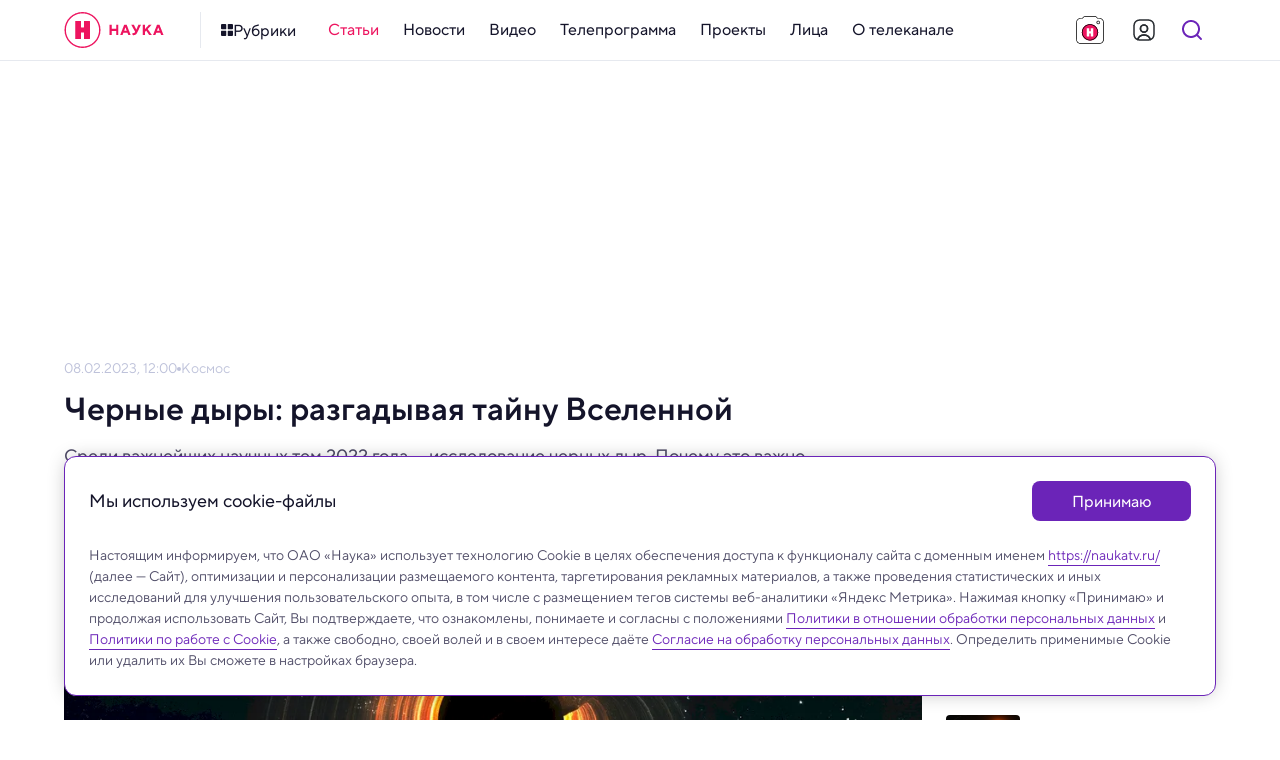

--- FILE ---
content_type: text/html; charset=utf-8
request_url: https://naukatv.ru/articles/chernye_dyry_razgadyvaya_tajnu_vselennoj
body_size: 64801
content:
<!doctype html>
<html data-n-head-ssr lang="ru" data-n-head="%7B%22lang%22:%7B%22ssr%22:%22ru%22%7D%7D">
  <head >
    <title>Черные дыры: разгадывая тайну Вселенной - Наука: новости и видео</title><meta data-n-head="ssr" charset="utf-8"><meta data-n-head="ssr" name="viewport" content="width=device-width, initial-scale=1, maximum-scale=1, user-scalable=no"><meta data-n-head="ssr" http-equiv="X-UA-Compatible" content="IE=edge"><meta data-n-head="ssr" http-equiv="cleartype" content="on"><meta data-n-head="ssr" name="MobileOptimized" content="320"><meta data-n-head="ssr" name="google" content="notranslate"><meta data-n-head="ssr" name="theme-color" content="#fff"><meta data-n-head="ssr" name="format-detection" content="telephone=no"><meta data-n-head="ssr" name="format-detection" content="address=no"><meta data-n-head="ssr" name="HandheldFriendly" content="True"><meta data-n-head="ssr" name="yandex-verification" content="23cf5893eaa1dcc4"><meta data-n-head="ssr" name="pmail-verification" content="81b22200ded9f7a045b78927bbe3fd84"><meta data-n-head="ssr" name="for-vk" content="forVK5807"><meta data-n-head="ssr" data-hid="description" name="description" content="Среди важнейших научных тем 2022 года — исследование черных дыр.  В мае 2022 года научная коллаборация «Телескоп Горизонта Событий» представила первый снимок сверхмассивной черной дыры Стрелец А* в центре нашей галактики."><meta data-n-head="ssr" data-hid="robots" name="robots" content="index, follow"><meta data-n-head="ssr" data-hid="news_keywords" name="news_keywords" content=""><meta data-n-head="ssr" data-hid="author" name="author" content=""><meta data-n-head="ssr" data-hid="mediator_author" name="mediator_author" content=""><meta data-n-head="ssr" data-hid="twitter:card" name="twitter:card" content="summary_large_image"><meta data-n-head="ssr" data-hid="twitter:image" name="twitter:image" content="https://naukatv.ru/upload/images/original/47/4723ae49bc2628bcb7165ec33c654549cf903ce7.jpg"><meta data-n-head="ssr" data-hid="twitter:image:alt" name="twitter:image:alt" content="Черные дыры: разгадывая тайну Вселенной"><meta data-n-head="ssr" data-hid="twitter:title" name="twitter:title" content="Черные дыры: разгадывая тайну Вселенной"><meta data-n-head="ssr" data-hid="twitter:description" name="twitter:description" content="Среди важнейших научных тем 2022 года — исследование черных дыр.  В мае 2022 года научная коллаборация «Телескоп Горизонта Событий» представила первый снимок сверхмассивной черной дыры Стрелец А* в центре нашей галактики...."><meta data-n-head="ssr" data-hid="og:site_name" property="og:site_name" content="Наука"><meta data-n-head="ssr" data-hid="og:type" property="og:type" content="article"><meta data-n-head="ssr" data-hid="og:image" property="og:image" content="https://naukatv.ru/upload/images/original/47/4723ae49bc2628bcb7165ec33c654549cf903ce7.jpg"><meta data-n-head="ssr" data-hid="og:image:alt" property="og:image:alt" content="Черные дыры: разгадывая тайну Вселенной"><meta data-n-head="ssr" data-hid="og:title" property="og:title" content="Черные дыры: разгадывая тайну Вселенной"><meta data-n-head="ssr" data-hid="og:description" property="og:description" content="Среди важнейших научных тем 2022 года — исследование черных дыр.  В мае 2022 года научная коллаборация «Телескоп Горизонта Событий» представила первый снимок сверхмассивной черной дыры Стрелец А* в центре нашей галактики...."><meta data-n-head="ssr" data-hid="twitter:url" name="twitter:url" content="https://naukatv.ru/articles/chernye_dyry_razgadyvaya_tajnu_vselennoj"><meta data-n-head="ssr" data-hid="og:url" property="og:url" content="https://naukatv.ru/articles/chernye_dyry_razgadyvaya_tajnu_vselennoj"><link data-n-head="ssr" rel="icon" type="image/x-icon" href="/favicons/favicon.ico"><link data-n-head="ssr" rel="icon" type="image/png" href="/favicons/favicon-16x16.png" sizes="16x16"><link data-n-head="ssr" rel="icon" type="image/png" href="/favicons/favicon-32x32.png" sizes="32x32"><link data-n-head="ssr" rel="icon" type="image/png" href="/favicons/favicon-48x48.png" sizes="48x48"><link data-n-head="ssr" rel="icon" href="/favicons/favicon.svg"><link data-n-head="ssr" rel="mask-icon" href="/favicons/mask-icon.svg" color="#ED145F"><link data-n-head="ssr" rel="apple-touch-icon" href="/favicons/apple-touch-icon.png"><link data-n-head="ssr" rel="manifest" href="/favicons/site.webmanifest"><link data-n-head="ssr" rel="alternate" type="application/rss+xml" href="https://naukatv.ru/rss"><link data-n-head="ssr" href="https://mc.yandex.ru/metrika/tag.js" rel="preload" as="script"><link data-n-head="ssr" data-hid="local-font-preload" rel="preload" as="style" href="/fonts/TTNormsPro3/styles.css"><link data-n-head="ssr" data-hid="google-font-prefetch" rel="dns-prefetch" href="https://fonts.gstatic.com/"><link data-n-head="ssr" data-hid="google-font-preconnect" rel="preconnect" href="https://fonts.gstatic.com/" crossorigin=""><link data-n-head="ssr" data-hid="google-font-preload" rel="preload" as="style" href="https://fonts.googleapis.com/css2?family=Open+Sans:wght@300;400;600;700;800&amp;display=swap"><link data-n-head="ssr" rel="canonical" href="https://naukatv.ru/articles/chernye_dyry_razgadyvaya_tajnu_vselennoj"><script data-n-head="ssr" type="text/javascript">window.yaContextCb = window.yaContextCb || [];</script><script data-n-head="ssr" src="https://yandex.ru/ads/system/context.js"></script><script data-n-head="ssr" src="https://www.youtube.com/iframe_api" async></script><script data-n-head="ssr" src="https://www.tiktok.com/embed.js" async></script><script data-n-head="ssr" src="https://vk.com/js/api/openapi.js?169" async></script><script data-n-head="ssr" data-hid="nuxt-jsonld--b302de7" type="application/ld+json">{"@context":"http://schema.org","@type":"WebSite","url":"https://naukatv.ru/","name":"Наука: новости и видео","description":"Наука — научно-популярный познавательный канал о достижениях российской и мировой науки","potentialAction":[{"@type":"SearchAction","target":"https://naukatv.ru/search?search={search_term_string}","query-input":"required name=search_term_string"}]}</script><noscript data-n-head="ssr" data-hid="local-font-noscript"><link rel="stylesheet" href="/fonts/TTNormsPro3/styles.css"></noscript><noscript data-n-head="ssr" data-hid="google-font-noscript"><link rel="stylesheet" href="https://fonts.googleapis.com/css2?family=Open+Sans:wght@300;400;600;700;800&display=swap"></noscript><link rel="preload" href="/_nuxt/f84a2e0.js" as="script"><link rel="preload" href="/_nuxt/08e3925.js" as="script"><link rel="preload" href="/_nuxt/0428404.js" as="script"><link rel="preload" href="/_nuxt/cf23ec0.js" as="script"><link rel="preload" href="/_nuxt/3afa875.js" as="script"><link rel="preload" href="/_nuxt/a2db7af.js" as="script"><link rel="preload" href="/_nuxt/edcc183.js" as="script"><link rel="preload" href="/_nuxt/4dbd174.js" as="script"><link rel="preload" href="/_nuxt/4f37eb2.js" as="script"><style data-vue-ssr-id="4f857918:0 4e62ab63:0 9bbb02f6:0 1793d9f5:0 7e56e4e3:0 f9245f88:0 fcd13dd4:0 6759def3:0 5f5014f8:0 0ae22fb2:0 62b5569e:0 3f3ea72e:0 5a9845f8:0 55948119:0 90f7d718:0 424d2c7e:0 60cc6031:0 279ca894:0 6dc2f180:0 4069f7ec:0 35c9d5f6:0 51307e45:0 adb8b6d2:0 104707c0:0 04f56589:0 62c7935a:0 59e74fec:0 1b7a8b67:0 7efb391e:0 95c22514:0 5d6619c9:0 574b908a:0 1700b34e:0 2f3f2b22:0 5c75362e:0 042672ba:0 71768b05:0 f65776ee:0 6d69b74a:0 47912a94:0">/*! normalize.css v8.0.1 | MIT License | github.com/necolas/normalize.css */html{line-height:1.15;-webkit-text-size-adjust:100%}body{margin:0}main{display:block}h1{font-size:2em;margin:.67em 0}hr{box-sizing:content-box;height:0;overflow:visible}pre{font-family:monospace,monospace;font-size:1em}a{background-color:transparent}abbr[title]{border-bottom:none;text-decoration:underline;-webkit-text-decoration:underline dotted;text-decoration:underline dotted}b,strong{font-weight:bolder}code,kbd,samp{font-family:monospace,monospace;font-size:1em}small{font-size:80%}sub,sup{font-size:75%;line-height:0;position:relative;vertical-align:baseline}sub{bottom:-.25em}sup{top:-.5em}img{border-style:none}button,input,optgroup,select,textarea{font-family:inherit;font-size:100%;line-height:1.15;margin:0}button,input{overflow:visible}button,select{text-transform:none}[type=button],[type=reset],[type=submit],button{-webkit-appearance:button}[type=button]::-moz-focus-inner,[type=reset]::-moz-focus-inner,[type=submit]::-moz-focus-inner,button::-moz-focus-inner{border-style:none;padding:0}[type=button]:-moz-focusring,[type=reset]:-moz-focusring,[type=submit]:-moz-focusring,button:-moz-focusring{outline:1px dotted ButtonText}fieldset{padding:.35em .75em .625em}legend{box-sizing:border-box;color:inherit;display:table;max-width:100%;padding:0;white-space:normal}progress{vertical-align:baseline}textarea{overflow:auto}[type=checkbox],[type=radio]{box-sizing:border-box;padding:0}[type=number]::-webkit-inner-spin-button,[type=number]::-webkit-outer-spin-button{height:auto}[type=search]{-webkit-appearance:textfield;outline-offset:-2px}[type=search]::-webkit-search-decoration{-webkit-appearance:none}::-webkit-file-upload-button{-webkit-appearance:button;font:inherit}details{display:block}summary{display:list-item}[hidden],template{display:none}
.hidden,[hidden]{display:none}.sr-only{border:0;clip:rect(0,0,0,0);height:1px;margin:-1px;overflow:hidden;padding:0;position:absolute;white-space:nowrap;width:1px}.sr-only.focusable:active,.sr-only.focusable:focus{clip:auto;height:auto;margin:0;overflow:visible;position:static;white-space:inherit;width:auto}.invisible{visibility:hidden}.clearfix:after,.clearfix:before{content:" ";display:table}.clearfix:after{clear:both}.visually-hidden{border:0;clip:rect(0,0,0,0);height:1px;margin:-1px;padding:0;position:absolute;width:1px}.ellipsis,.visually-hidden{overflow:hidden;white-space:nowrap}.ellipsis{text-overflow:ellipsis;text-decoration:none}.noselect{-webkit-touch-callout:none;-webkit-user-select:none;-moz-user-select:none;user-select:none}.icon-clear{font-size:0;line-height:0;flex-shrink:0;flex-grow:0}.aspect-ratio-content{position:absolute;top:0;left:0;right:0;bottom:0}@-webkit-keyframes shakeError{0%{transform:translateX(0)}15%{transform:translateX(.375rem)}30%{transform:translateX(-.375rem)}45%{transform:translateX(.375rem)}60%{transform:translateX(-.375rem)}75%{transform:translateX(.375rem)}90%{transform:translateX(-.375rem)}to{transform:translateX(0)}}@keyframes shakeError{0%{transform:translateX(0)}15%{transform:translateX(.375rem)}30%{transform:translateX(-.375rem)}45%{transform:translateX(.375rem)}60%{transform:translateX(-.375rem)}75%{transform:translateX(.375rem)}90%{transform:translateX(-.375rem)}to{transform:translateX(0)}}.h1{color:#14142a;color:var(--color-gray-dark);font-style:normal;font-weight:700;font-size:32px;line-height:1.2}@media only screen and (min-width:640px) and (max-width:979px){.h1{font-size:28px}}@media only screen and (max-width:639px){.h1{font-size:24px}}.h2{color:#14142a;color:var(--color-gray-dark);font-style:normal;font-weight:600;font-size:28px;line-height:1.2}@media only screen and (min-width:640px) and (max-width:979px){.h2{font-size:24px}}@media only screen and (max-width:639px){.h2{font-size:20px}}.h3{color:#14142a;color:var(--color-gray-dark);font-style:normal;font-weight:600;font-size:24px;line-height:1.2}@media only screen and (min-width:640px) and (max-width:979px){.h3{font-size:20px}}@media only screen and (max-width:639px){.h3{font-size:18px}}.h4{color:#14142a;color:var(--color-gray-dark);font-style:normal;font-weight:600;font-size:20px}@media only screen and (min-width:640px) and (max-width:979px){.h4{font-size:18px}}@media only screen and (max-width:639px){.h4{font-size:16px}}.h5{color:#14142a;color:var(--color-gray-dark);font-style:normal;font-weight:600;font-size:16px}@media only screen and (min-width:640px) and (max-width:979px){.h5{font-size:16px}}@media only screen and (max-width:639px){.h5{font-size:14px}}.h6{color:#14142a;color:var(--color-gray-dark);font-style:normal;font-weight:500;font-size:15px}@media only screen and (min-width:640px) and (max-width:979px){.h6{font-size:14px}}@media only screen and (max-width:639px){.h6{font-size:14px}}.widget-title{margin:0;padding:0;color:#14142a;color:var(--color-gray-dark);font-style:normal;font-weight:700;font-size:22px}@media only screen and (min-width:640px) and (max-width:979px){.widget-title{font-size:20px}}@media only screen and (max-width:639px){.widget-title{font-size:20px}}.base-22{font-size:22px}.base-20,.base-22{font-style:normal;font-weight:400}.base-20{font-size:20px}.base-18{font-size:18px}.base-16,.base-18{font-style:normal;font-weight:400}.base-16{font-size:16px}.base-14{font-size:14px}.base-12,.base-14{font-style:normal;font-weight:400}.base-12{font-size:12px}.base-10{font-style:normal;font-weight:300;font-size:10px;line-height:1.6}.mixin-detail-blockquote{position:relative;padding:16px 0 20px 28px;font-style:normal;font-weight:400;font-size:20px}.mixin-detail-blockquote:before{position:absolute;content:"";height:100%;width:4px;background:#00bcf2;background:var(--color-blue);top:0;left:0;border-radius:12px}@media only screen and (min-width:980px) and (max-width:1199px){.mixin-detail-blockquote{padding:16px 0 20px 24px}}@media only screen and (min-width:640px) and (max-width:979px){.mixin-detail-blockquote{padding:12px 0 16px 20px;font-style:normal;font-weight:400;font-size:18px}}@media only screen and (max-width:639px){.mixin-detail-blockquote{padding:12px 0 16px 20px;font-style:normal;font-weight:400;font-size:18px}}.mixin-detail-image{max-width:100%;height:auto!important;padding:0;margin:0;border-radius:12px;overflow:hidden;font-size:0;line-height:0;background:#bec2da;background:var(--color-gray-light)}.mixin-detail-margin{margin:28px 0}@media only screen and (min-width:980px) and (max-width:1199px){.mixin-detail-margin{margin:24px 0}}@media only screen and (min-width:640px) and (max-width:979px){.mixin-detail-margin{margin:20px 0}}@media only screen and (max-width:639px){.mixin-detail-margin{margin:20px 0}}:root{--font-tt-norms-pro:"TT Norms Pro",var(--font-open-sans);--font-open-sans:"OpenSans",Arial,sans-serif;--base-font-size:18px;--base-line-height:1.4;--color-system-alert:#eb3333;--color-system-warning:#eb6d00;--color-system-success:#09b37b;--color-gray-bg:#f7f7fc;--color-gray-border:#e6e9ef;--color-gray-light:#bec2da;--color-gray:#4e4b66;--color-gray-dark:#14142a;--color-gray-bg-about:#ecedf2;--color-blue-bg:#e5f8fe;--color-blue-light:#85e4ff;--color-blue:#00bcf2;--color-blue-dark:#008fb8;--color-purple-bg:#f0e9f8;--color-purple-light:#cbaaee;--color-purple:#6b24b8;--color-purple-dark:#4d1a84;--color-yellow-bg:#fffce5;--color-yellow-light:#ffef8a;--color-yellow:#fd0;--color-yellow-dark:#ad8200;--color-red-bg:#fde7ef;--color-red-light:#f68db2;--color-red:#ed145f;--color-red-dark:#b40e47;--color-footer:#4e4b66;--color-footer-light:#bec2da;--color-footer-border:#e6e9ef;--color-social-vkontakte:#2787f5;--color-social-facebook:#1877f2;--color-social-odnoklassniki:#f4731c;--color-social-instagram:#e4405f;--color-social-youtube:red;--color-social-tiktok:#161823;--color-social-zen:#3b3e42;--color-social-twitter:#1da1f2;--color-social-telegram:#26a5e4;--color-social-viber:#7360f2;--color-social-whatsapp:#25d366;--color-social-max:#0026ff;--center-width:1200px;--text-width:662px;--gap-width:24px;--header-height:60px;--footer-height:310px;--extra-large-padding:48px;--large-padding:36px;--medium-padding:28px;--small-padding:24px;--contest-item-border-radius:16px;--telegram-logo-icon-svg:url("[data-uri]")}@media only screen and (min-width:980px) and (max-width:1199px){:root{--center-width:980px;--text-width:540px;--gap-width:20px;--footer-height:344px;--extra-large-padding:40px;--large-padding:32px;--medium-padding:24px;--small-padding:20px;--contest-item-border-radius:12px}}@media only screen and (min-width:640px) and (max-width:979px){:root{--center-width:640px;--text-width:504px;--gap-width:16px;--header-height:54px;--footer-height:450px;--extra-large-padding:32px;--large-padding:28px;--medium-padding:20px;--small-padding:16px;--contest-item-border-radius:8px}}@media only screen and (max-width:639px){:root{--center-width:100%;--text-width:100%;--gap-width:16px;--header-height:54px;--footer-height:650px;--extra-large-padding:32px;--large-padding:28px;--medium-padding:20px;--small-padding:16px;--contest-item-border-radius:8px}}
.hidden,[hidden]{display:none}.sr-only{border:0;clip:rect(0,0,0,0);height:1px;margin:-1px;overflow:hidden;padding:0;position:absolute;white-space:nowrap;width:1px}.sr-only.focusable:active,.sr-only.focusable:focus{clip:auto;height:auto;margin:0;overflow:visible;position:static;white-space:inherit;width:auto}.invisible{visibility:hidden}.clearfix:after,.clearfix:before{content:" ";display:table}.clearfix:after{clear:both}.visually-hidden{border:0;clip:rect(0,0,0,0);height:1px;margin:-1px;padding:0;position:absolute;width:1px}.ellipsis,.visually-hidden{overflow:hidden;white-space:nowrap}.ellipsis{text-overflow:ellipsis;text-decoration:none}.noselect{-webkit-touch-callout:none;-webkit-user-select:none;-moz-user-select:none;user-select:none}.icon-clear{font-size:0;line-height:0;flex-shrink:0;flex-grow:0}.aspect-ratio-content{position:absolute;top:0;left:0;right:0;bottom:0}@-webkit-keyframes shakeError{0%{transform:translateX(0)}15%{transform:translateX(.375rem)}30%{transform:translateX(-.375rem)}45%{transform:translateX(.375rem)}60%{transform:translateX(-.375rem)}75%{transform:translateX(.375rem)}90%{transform:translateX(-.375rem)}to{transform:translateX(0)}}@keyframes shakeError{0%{transform:translateX(0)}15%{transform:translateX(.375rem)}30%{transform:translateX(-.375rem)}45%{transform:translateX(.375rem)}60%{transform:translateX(-.375rem)}75%{transform:translateX(.375rem)}90%{transform:translateX(-.375rem)}to{transform:translateX(0)}}.h1{color:var(--color-gray-dark);font-style:normal;font-weight:700;font-size:32px;line-height:1.2}@media only screen and (min-width:640px) and (max-width:979px){.h1{font-size:28px}}@media only screen and (max-width:639px){.h1{font-size:24px}}.h2{color:var(--color-gray-dark);font-style:normal;font-weight:600;font-size:28px;line-height:1.2}@media only screen and (min-width:640px) and (max-width:979px){.h2{font-size:24px}}@media only screen and (max-width:639px){.h2{font-size:20px}}.h3{color:var(--color-gray-dark);font-style:normal;font-weight:600;font-size:24px;line-height:1.2}@media only screen and (min-width:640px) and (max-width:979px){.h3{font-size:20px}}@media only screen and (max-width:639px){.h3{font-size:18px}}.h4{color:var(--color-gray-dark);font-style:normal;font-weight:600;font-size:20px}@media only screen and (min-width:640px) and (max-width:979px){.h4{font-size:18px}}@media only screen and (max-width:639px){.h4{font-size:16px}}.h5{color:var(--color-gray-dark);font-style:normal;font-weight:600;font-size:16px}@media only screen and (min-width:640px) and (max-width:979px){.h5{font-size:16px}}@media only screen and (max-width:639px){.h5{font-size:14px}}.h6{color:var(--color-gray-dark);font-style:normal;font-weight:500;font-size:15px}@media only screen and (min-width:640px) and (max-width:979px){.h6{font-size:14px}}@media only screen and (max-width:639px){.h6{font-size:14px}}.widget-title{margin:0;padding:0;color:var(--color-gray-dark);font-style:normal;font-weight:700;font-size:22px}@media only screen and (min-width:640px) and (max-width:979px){.widget-title{font-size:20px}}@media only screen and (max-width:639px){.widget-title{font-size:20px}}.base-22{font-size:22px}.base-20,.base-22{font-style:normal;font-weight:400}.base-20{font-size:20px}.base-18{font-size:18px}.base-16,.base-18{font-style:normal;font-weight:400}.base-16{font-size:16px}.base-14{font-size:14px}.base-12,.base-14{font-style:normal;font-weight:400}.base-12{font-size:12px}.base-10{font-style:normal;font-weight:300;font-size:10px;line-height:1.6}.mixin-detail-blockquote{position:relative;padding:16px 0 20px 28px;font-style:normal;font-weight:400;font-size:20px}.mixin-detail-blockquote:before{position:absolute;content:"";height:100%;width:4px;background:var(--color-blue);top:0;left:0;border-radius:12px}@media only screen and (min-width:980px) and (max-width:1199px){.mixin-detail-blockquote{padding:16px 0 20px 24px}}@media only screen and (min-width:640px) and (max-width:979px){.mixin-detail-blockquote{padding:12px 0 16px 20px;font-style:normal;font-weight:400;font-size:18px}}@media only screen and (max-width:639px){.mixin-detail-blockquote{padding:12px 0 16px 20px;font-style:normal;font-weight:400;font-size:18px}}.mixin-detail-image{max-width:100%;height:auto!important;padding:0;margin:0;border-radius:12px;overflow:hidden;font-size:0;line-height:0;background:var(--color-gray-light)}.mixin-detail-margin{margin:28px 0}@media only screen and (min-width:980px) and (max-width:1199px){.mixin-detail-margin{margin:24px 0}}@media only screen and (min-width:640px) and (max-width:979px){.mixin-detail-margin{margin:20px 0}}@media only screen and (max-width:639px){.mixin-detail-margin{margin:20px 0}}*{-webkit-touch-callout:none;-webkit-tap-highlight-color:transparent;-webkit-overflow-scrolling:touch;outline:none}*,:after,:before{box-sizing:border-box;margin:0}img{-webkit-tap-highlight-color:transparent;-webkit-user-drag:none;-webkit-user-select:none;-webkit-touch-callout:none;-moz-user-select:none;user-select:none;user-drag:none}img::selection{background:transparent;color:inherit}img::-moz-selection{background:transparent;color:inherit}button{margin:0;padding:0;border-spacing:0;cursor:pointer;text-align:left;text-decoration:none;text-indent:0;border:none;background:none;font-size:inherit;font-weight:400;line-height:normal;border-radius:0}button::-moz-focus-inner{padding:0;border:0}::-moz-selection{background:var(--color-yellow-light);color:var(--color-gray-dark);text-shadow:none}::selection{background:var(--color-yellow-light);color:var(--color-gray-dark);text-shadow:none}hr{display:block;height:1px;border:0;background:var(--color-gray-light);margin:2rem 0;padding:0;border-radius:12px}audio,canvas,iframe,img,svg,video{vertical-align:middle}fieldset{border:0;margin:0;padding:0}textarea{resize:vertical}input,textarea{border-radius:0}input[type=submit]{cursor:pointer}input,select,textarea{-webkit-appearance:none}input[type=search]{-webkit-appearance:searchfield;box-sizing:border-box}input[type=search]::-webkit-textfield-decoration-container{direction:ltr}input[type=search]::-webkit-search-cancel-button,input[type=search]::-webkit-search-decoration{display:block;-webkit-box-flex:0;-webkit-user-modify:read-only!important}input[type=search]::-webkit-search-decoration{-webkit-appearance:searchfield-decoration}input[type=search]::-webkit-search-results-decoration{-webkit-appearance:searchfield-results-decoration;display:block;-webkit-box-flex:0;-webkit-user-modify:read-only!important}input[type=search]::-webkit-search-results-button{-webkit-appearance:searchfield-results-button;display:block;-webkit-box-flex:0;-webkit-user-modify:read-only!important}input::-webkit-textfield-decoration-container{display:-webkit-box;-webkit-box-align:center;-webkit-user-modify:read-only!important;content:none!important}input:focus{outline:none}#__layout,#__nuxt,body,html{width:100%;height:100%;min-width:320px}body,html{margin:0;padding:0;font-size:100%;-ms-text-size-adjust:100%;-webkit-text-size-adjust:100%;-moz-osx-font-smoothing:grayscale;-webkit-font-smoothing:antialiased;box-sizing:border-box}body{font-family:var(--font-tt-norms-pro);font-size:var(--base-font-size);line-height:var(--base-line-height);font-weight:400;color:var(--color-gray)}@media only screen and (min-width:640px) and (max-width:979px){body{font-style:normal;font-weight:400;font-size:16px}}@media only screen and (max-width:639px){body{font-style:normal;font-weight:400;font-size:16px}}h1{color:var(--color-gray-dark);font-style:normal;font-weight:700;font-size:32px;line-height:1.2}@media only screen and (min-width:640px) and (max-width:979px){h1{font-size:28px}}@media only screen and (max-width:639px){h1{font-size:24px}}h2{color:var(--color-gray-dark);font-style:normal;font-weight:600;font-size:28px;line-height:1.2}@media only screen and (min-width:640px) and (max-width:979px){h2{font-size:24px}}@media only screen and (max-width:639px){h2{font-size:20px}}h3{color:var(--color-gray-dark);font-style:normal;font-weight:600;font-size:24px;line-height:1.2}@media only screen and (min-width:640px) and (max-width:979px){h3{font-size:20px}}@media only screen and (max-width:639px){h3{font-size:18px}}h4{color:var(--color-gray-dark);font-style:normal;font-weight:600;font-size:20px}@media only screen and (min-width:640px) and (max-width:979px){h4{font-size:18px}}@media only screen and (max-width:639px){h4{font-size:16px}}h5{color:var(--color-gray-dark);font-style:normal;font-weight:600;font-size:16px}@media only screen and (min-width:640px) and (max-width:979px){h5{font-size:16px}}@media only screen and (max-width:639px){h5{font-size:14px}}h6{color:var(--color-gray-dark);font-style:normal;font-weight:500;font-size:15px}@media only screen and (min-width:640px) and (max-width:979px){h6{font-size:14px}}@media only screen and (max-width:639px){h6{font-size:14px}}.page-title{color:var(--color-gray-dark);margin-top:0;margin-bottom:var(--large-padding)}a{transition:color .3s ease;color:var(--color-blue)}a:active,a:hover{color:var(--color-blue-dark)}a,a:active,a:focus,a:hover,a:link,a:visited{cursor:pointer;text-decoration:none}p{margin:24px 0;padding:0}p:last-child{margin-bottom:0}pre{white-space:pre-wrap;word-wrap:break-word}b,strong{font-weight:500}.button{border:0;display:inline-flex;align-items:center;justify-content:center;cursor:pointer;min-width:auto;min-height:48px;font-style:normal;font-weight:400;font-size:16px;font-weight:500;border-radius:8px;transition:all .3s ease;padding:12px 24px}@media only screen and (min-width:980px) and (max-width:1199px){.button{padding:12px 24px}}@media only screen and (min-width:640px) and (max-width:979px){.button{width:100%;padding:8px 20px;font-style:normal;font-weight:400;font-size:14px;font-weight:500;min-height:40px}}@media only screen and (max-width:639px){.button{width:100%;padding:8px 20px;font-style:normal;font-weight:400;font-size:14px;font-weight:500;min-height:40px}}.button:active{box-shadow:inset 0 2px 4px rgba(0,0,0,.1)}.button:disabled{cursor:default;box-shadow:none}.button--primary{background:var(--color-gray);border-color:var(--color-gray);color:#fff}.button--primary:active,.button--primary:hover{background:var(--color-gray-dark);border-color:var(--color-gray-dark);color:#fff}.button--primary:disabled,.button--primary:disabled:active,.button--primary:disabled:hover{box-shadow:none;background:var(--color-gray-light);border-color:var(--color-gray-light);color:#fff}.button--primary.button--purple{background:var(--color-purple);border-color:var(--color-purple)}.button--primary.button--purple:active,.button--primary.button--purple:hover{background:var(--color-purple-dark);border-color:var(--color-purple-dark)}.button--primary.button--purple:disabled,.button--primary.button--purple:disabled:active,.button--primary.button--purple:disabled:hover{box-shadow:none;background:var(--color-purple-light);border-color:var(--color-purple-light)}.button--primary.button--yellow{background:var(--color-yellow);border-color:var(--color-yellow);color:#fff}.button--primary.button--yellow:active,.button--primary.button--yellow:hover{background:var(--color-yellow-dark);border-color:var(--color-yellow-dark);color:#fff}.button--primary.button--yellow:disabled,.button--primary.button--yellow:disabled:active,.button--primary.button--yellow:disabled:hover{box-shadow:none;background:var(--color-yellow-light);border-color:var(--color-yellow-light);color:#fff}.button--primary.button--red{background:var(--color-red);border-color:var(--color-red)}.button--primary.button--red:active,.button--primary.button--red:hover{background:var(--color-red-dark);border-color:var(--color-red-dark)}.button--primary.button--red:disabled,.button--primary.button--red:disabled:active,.button--primary.button--red:disabled:hover{box-shadow:none;background:var(--color-red-light);border-color:var(--color-red-light)}.button--primary.button--blue{background:var(--color-blue);border-color:var(--color-blue)}.button--primary.button--blue:active,.button--primary.button--blue:hover{background:var(--color-blue-dark);border-color:var(--color-blue-dark)}.button--primary.button--blue:disabled,.button--primary.button--blue:disabled:active,.button--primary.button--blue:disabled:hover{box-shadow:none;background:var(--color-blue-light);border-color:var(--color-blue-light)}.button--primary.button--gray{background:var(--color-gray-bg);border-color:var(--color-gray-bg);color:var(--color-gray)}.button--primary.button--gray:active,.button--primary.button--gray:hover{background:var(--color-gray-bg);border-color:var(--color-gray-bg);color:var(--color-red)}.button--primary.button--gray:disabled,.button--primary.button--gray:disabled:active,.button--primary.button--gray:disabled:hover{box-shadow:none;background:var(--color-gray-bg);border-color:var(--color-gray-bg);color:var(--color-gray-light)}.button--secondary{background:transparent;border:1px solid var(--color-gray);color:var(--color-gray);padding:10px 22px}@media only screen and (min-width:980px) and (max-width:1199px){.button--secondary{padding:10px 22px}}@media only screen and (min-width:640px) and (max-width:979px){.button--secondary{padding:6px 18px}}@media only screen and (max-width:639px){.button--secondary{padding:6px 18px}}.button--secondary:active,.button--secondary:hover{border-color:var(--color-gray-dark);color:var(--color-gray-dark)}.button--secondary:disabled,.button--secondary:disabled:active,.button--secondary:disabled:hover{box-shadow:none;background:transparent;border-color:var(--color-gray-light);color:var(--color-gray-light)}.button--secondary.button--purple{border-color:var(--color-purple);color:var(--color-purple)}.button--secondary.button--purple:active,.button--secondary.button--purple:hover{border-color:var(--color-purple-dark);color:var(--color-purple-dark)}.button--secondary.button--purple:disabled,.button--secondary.button--purple:disabled:active,.button--secondary.button--purple:disabled:hover{box-shadow:none;border-color:var(--color-purple-light);color:var(--color-purple-light)}.button--secondary.button--yellow{border-color:var(--color-yellow);color:var(--color-yellow)}.button--secondary.button--yellow:active,.button--secondary.button--yellow:hover{border-color:var(--color-yellow-dark);color:var(--color-yellow-dark)}.button--secondary.button--yellow:disabled,.button--secondary.button--yellow:disabled:active,.button--secondary.button--yellow:disabled:hover{box-shadow:none;border-color:var(--color-yellow-light);color:var(--color-yellow-light)}.button--secondary.button--red{border-color:var(--color-red);color:var(--color-red)}.button--secondary.button--red:active,.button--secondary.button--red:hover{border-color:var(--color-red-dark);color:var(--color-red-dark)}.button--secondary.button--red:disabled,.button--secondary.button--red:disabled:active,.button--secondary.button--red:disabled:hover{box-shadow:none;border-color:var(--color-red-light);color:var(--color-red-light)}.button--secondary.button--blue{border-color:var(--color-blue);color:var(--color-blue)}.button--secondary.button--blue:active,.button--secondary.button--blue:hover{border-color:var(--color-blue-dark);color:var(--color-blue-dark)}.button--secondary.button--blue:disabled,.button--secondary.button--blue:disabled:active,.button--secondary.button--blue:disabled:hover{box-shadow:none;border-color:var(--color-blue-light);color:var(--color-blue-light)}.button--flat{background:transparent;border-color:transparent;color:var(--color-gray)}.button--flat:active,.button--flat:hover{background:var(--color-gray-bg);border-color:var(--color-gray-bg);color:var(--color-gray-dark)}.button--flat:disabled,.button--flat:disabled:active,.button--flat:disabled:hover{box-shadow:none;background:transparent;border-color:transparent;color:var(--color-gray-light)}.button--flat.button--purple{color:var(--color-purple)}.button--flat.button--purple:active,.button--flat.button--purple:hover{background:var(--color-purple-bg);border-color:var(--color-purple-bg);color:var(--color-purple-dark)}.button--flat.button--purple:disabled,.button--flat.button--purple:disabled:active,.button--flat.button--purple:disabled:hover{box-shadow:none;background:#fff;border-color:#fff;color:var(--color-purple-light)}.button--flat.button--yellow{color:var(--color-yellow)}.button--flat.button--yellow:active,.button--flat.button--yellow:hover{background:var(--color-yellow-bg);border-color:var(--color-yellow-bg);color:var(--color-yellow-dark)}.button--flat.button--yellow:disabled,.button--flat.button--yellow:disabled:active,.button--flat.button--yellow:disabled:hover{box-shadow:none;background:#fff;border-color:#fff;color:var(--color-yellow-light)}.button--flat.button--red{color:var(--color-red)}.button--flat.button--red:active,.button--flat.button--red:hover{background:var(--color-red-bg);border-color:var(--color-red-bg);color:var(--color-red-dark)}.button--flat.button--red:disabled,.button--flat.button--red:disabled:active,.button--flat.button--red:disabled:hover{box-shadow:none;background:#fff;border-color:#fff;color:var(--color-red-light)}.button--flat.button--blue{color:var(--color-blue)}.button--flat.button--blue:active,.button--flat.button--blue:hover{background:var(--color-blue-bg);border-color:var(--color-blue-bg);color:var(--color-blue-dark)}.button--flat.button--blue:disabled,.button--flat.button--blue:disabled:active,.button--flat.button--blue:disabled:hover{box-shadow:none;background:#fff;border-color:#fff;color:var(--color-blue-light)}.lazyload,.lazyloading{opacity:0;max-width:100%;transition:opacity .3s ease}.lazyloaded{opacity:1}.swiper-pagination-bullet{width:10px;height:10px;margin:5px;background:var(--color-gray);opacity:1;transition:all .3s ease;flex-shrink:1}.swiper-pagination-bullet:hover{background:var(--color-gray-dark)}.swiper-pagination-bullet:last-child{margin-right:0}.swiper-pagination-bullet-active{background:var(--color-gray-dark)}@media only screen and (max-width:639px){.carousel-nav{position:absolute;top:0;left:0;width:100%;height:100%;display:flex;flex-direction:column;justify-content:space-between}}@media only screen and (max-width:639px){.carousel-arrows{position:relative;left:auto;right:auto;top:auto;bottom:auto;transition:all .2s ease}.carousel-arrows:before{display:block;content:"";width:100%;padding-top:56.25%}}@media only screen and (max-width:639px){.carousel-arrows-container{position:absolute;top:0;left:0;right:0;bottom:0;font-size:0;line-height:0}}.carousel-button{display:flex;align-items:center;justify-content:center;position:absolute;margin:0;padding:0;width:48px;height:48px;cursor:pointer;transition:background .3s ease,box-shadow .3s ease,opacity .3s ease;top:0;z-index:5;font-size:0;line-height:0;opacity:.8;transform:translateY(-50%)}@media only screen and (max-width:639px){.carousel-button{top:50%}}.carousel-button:active,.carousel-button:hover{opacity:1}.carousel-button-icon{width:24px;height:24px;transition:all .3s ease;position:absolute;top:50%;left:50%;transform:translate(-50%,-50%);fill:#fff;filter:drop-shadow(0 0 2px rgba(0,0,0,.25))}.carousel-button--prev{left:0}.carousel-button--next{right:0}.swiper-button-disabled,.swiper-button-disabled:hover{opacity:.4}.swiper-button-hidden,.swiper-button-hidden:hover{opacity:0;cursor:default}.swiper-button-lock,.swiper-button-lock:hover{display:none;opacity:0}.swiper-button-next:after,.swiper-button-prev:after{display:none}
.cool-lightbox{position:fixed;left:0;bottom:0;top:0;-webkit-box-pack:center;-ms-flex-pack:center;justify-content:center;right:0;-webkit-transition:all .3s ease;transition:all .3s ease}.cool-lightbox,.cool-lightbox .cool-lightbox-zoom{display:-webkit-box;display:-ms-flexbox;display:flex;-webkit-box-align:center;-ms-flex-align:center;align-items:center}.cool-lightbox .cool-lightbox-zoom{position:absolute;bottom:15px;left:50%;z-index:99999;background-color:rgba(15,15,15,.8);border-radius:8px;padding:0 12px;-webkit-transform:translateX(-50%);transform:translateX(-50%)}.cool-lightbox .cool-lightbox-zoom input[type=range]{-webkit-appearance:none;margin:10px 0;width:105px;background:0 0}.cool-lightbox .cool-lightbox-zoom input[type=range]:focus{outline:0}.cool-lightbox .cool-lightbox-zoom input[type=range]::-webkit-slider-runnable-track{width:100%;height:4px;cursor:pointer;animate:.2s;-webkit-box-shadow:0 0 0 #000;box-shadow:0 0 0 #000;background:#e6e6e6;border-radius:11px;border:0 solid #000}.cool-lightbox .cool-lightbox-zoom input[type=range]::-webkit-slider-thumb{-webkit-box-shadow:1px 1px 1px #000;box-shadow:1px 1px 1px #000;border:1px solid #000;height:12px;width:12px;border-radius:13px;background:#fff;cursor:pointer;-webkit-appearance:none;margin-top:-4.5px}.cool-lightbox .cool-lightbox-zoom input[type=range]:focus::-webkit-slider-runnable-track{background:#e6e6e6}.cool-lightbox .cool-lightbox-zoom input[type=range]::-moz-range-track{width:100%;height:4px;cursor:pointer;animate:.2s;box-shadow:0 0 0 #000;background:#e6e6e6;border-radius:11px;border:0 solid #000}.cool-lightbox .cool-lightbox-zoom input[type=range]::-moz-range-thumb{box-shadow:1px 1px 1px #000;border:1px solid #000;height:12px;width:12px;border-radius:13px;background:#fff;cursor:pointer}.cool-lightbox .cool-lightbox-zoom input[type=range]::-ms-track{width:100%;height:4px;cursor:pointer;animate:.2s;background:0 0;border-color:transparent;color:transparent}.cool-lightbox .cool-lightbox-zoom input[type=range]::-ms-fill-lower,.cool-lightbox .cool-lightbox-zoom input[type=range]::-ms-fill-upper{background:#e6e6e6;border:0 solid #000;border-radius:22px;box-shadow:0 0 0 #000}.cool-lightbox .cool-lightbox-zoom input[type=range]::-ms-thumb{box-shadow:1px 1px 1px #000;border:1px solid #000;height:12px;width:12px;border-radius:13px;background:#fff;cursor:pointer}.cool-lightbox .cool-lightbox-zoom input[type=range]:focus::-ms-fill-lower,.cool-lightbox .cool-lightbox-zoom input[type=range]:focus::-ms-fill-upper{background:#e6e6e6}.cool-lightbox .cool-lightbox-zoom .cool-lightbox-zoom__icon{height:15px;width:15px;color:#fff}.cool-lightbox .cool-lightbox-zoom .cool-lightbox-zoom__icon:first-of-type{margin-right:10px}.cool-lightbox .cool-lightbox-zoom .cool-lightbox-zoom__icon:last-of-type{margin-left:10px}.cool-lightbox .cool-lightbox-thumbs{position:absolute;height:100vh;overflow-y:auto;width:102px;right:-102px;top:0;overflow-x:hidden;-webkit-transition:none;transition:none;background-color:#ddd;scrollbar-width:thin;scrollbar-color:#fa4242 hsla(0,0%,68.6%,.9)}@media (min-width:767px){.cool-lightbox .cool-lightbox-thumbs{-webkit-transition:all .3s ease;transition:all .3s ease}}.cool-lightbox .cool-lightbox-thumbs::-webkit-scrollbar{width:6px;height:6px}.cool-lightbox .cool-lightbox-thumbs::-webkit-scrollbar-button{width:0;height:0}.cool-lightbox .cool-lightbox-thumbs::-webkit-scrollbar-thumb{background:#fa4242;border:0 #fff;border-radius:50px}.cool-lightbox .cool-lightbox-thumbs::-webkit-scrollbar-thumb:hover{background:#fff}.cool-lightbox .cool-lightbox-thumbs::-webkit-scrollbar-thumb:active{background:#000}.cool-lightbox .cool-lightbox-thumbs::-webkit-scrollbar-track{background:#e1e1e1;border:0 #fff;border-radius:8px}.cool-lightbox .cool-lightbox-thumbs::-webkit-scrollbar-track:hover{background:#666}.cool-lightbox .cool-lightbox-thumbs::-webkit-scrollbar-track:active{background:#333}.cool-lightbox .cool-lightbox-thumbs::-webkit-scrollbar-corner{background:0 0}@media (min-width:767px){.cool-lightbox .cool-lightbox-thumbs{width:212px;right:-212px}}.cool-lightbox .cool-lightbox-thumbs .cool-lightbox-thumbs__list{display:-webkit-box;display:-ms-flexbox;display:flex;-ms-flex-wrap:wrap;flex-wrap:wrap;padding:2px 0 2px 2px}.cool-lightbox .cool-lightbox-thumbs .cool-lightbox-thumbs__list .cool-lightbox__thumb{background-color:#000;width:100%;margin-right:2px;margin-bottom:2px;display:block;height:75px;position:relative}@media (min-width:767px){.cool-lightbox .cool-lightbox-thumbs .cool-lightbox-thumbs__list .cool-lightbox__thumb{width:calc(50% - 2px)}}.cool-lightbox .cool-lightbox-thumbs .cool-lightbox-thumbs__list .cool-lightbox__thumb:before{top:0;left:0;right:0;bottom:0;opacity:0;content:"";z-index:150;-webkit-transition:all .3s ease;transition:all .3s ease;position:absolute;visibility:hidden;border:3px solid #fa4242}.cool-lightbox .cool-lightbox-thumbs .cool-lightbox-thumbs__list .cool-lightbox__thumb img{width:100%;height:100%;-o-object-fit:cover;object-fit:cover}.cool-lightbox .cool-lightbox-thumbs .cool-lightbox-thumbs__list .cool-lightbox__thumb.is-video .cool-lightbox__thumb__icon{position:absolute;z-index:100;top:50%;left:50%;width:25px;height:25px;-webkit-transform:translate(-50%,-50%);transform:translate(-50%,-50%)}.cool-lightbox .cool-lightbox-thumbs .cool-lightbox-thumbs__list .cool-lightbox__thumb.is-video .cool-lightbox__thumb__icon path{fill:#fff}.cool-lightbox .cool-lightbox-thumbs .cool-lightbox-thumbs__list .cool-lightbox__thumb.is-video:after{content:"";top:0;left:0;right:0;bottom:0;z-index:50;position:absolute;background:rgba(0,0,0,.6)}.cool-lightbox .cool-lightbox-thumbs .cool-lightbox-thumbs__list .cool-lightbox__thumb.active:before,.cool-lightbox .cool-lightbox-thumbs .cool-lightbox-thumbs__list .cool-lightbox__thumb:hover:before{opacity:1;visibility:visible}.cool-lightbox .cool-lightbox__inner{padding:60px 0;position:absolute;top:0;left:0;right:0;bottom:0;overflow:hidden;-webkit-transition:none;transition:none}@media (min-width:767px){.cool-lightbox .cool-lightbox__inner{-webkit-transition:all .3s ease;transition:all .3s ease}}.cool-lightbox .cool-lightbox__progressbar{position:absolute;top:0;left:0;right:0;height:2px;z-index:500;-webkit-transform-origin:0;transform-origin:0;-webkit-transform:scaleX(0);transform:scaleX(0);-webkit-transition:-webkit-transform 3s linear;transition:-webkit-transform 3s linear;transition:transform 3s linear;transition:transform 3s linear,-webkit-transform 3s linear;display:block}.cool-lightbox.cool-lightbox--is-swipping{cursor:-webkit-grabbing;cursor:grabbing}.cool-lightbox.cool-lightbox--is-swipping iframe{pointer-events:none}.cool-lightbox.cool-lightbox--is-swipping .cool-lightbox__slide{-webkit-transition:none;transition:none}.cool-lightbox.cool-lightbox--is-swipping .cool-lightbox__slide.cool-lightbox__slide--hide{display:-webkit-box;display:-ms-flexbox;display:flex;z-index:50}.cool-lightbox.cool-lightbox--zoom-disabled .cool-lightbox__slide .cool-lightbox__slide__img{-webkit-transform:translate3d(-50%,-50%,0);transform:translate3d(-50%,-50%,0)}.cool-lightbox.cool-lightbox--can-zoom .cool-lightbox__slide img{cursor:-webkit-zoom-in;cursor:zoom-in}.cool-lightbox.cool-lightbox--is-zooming .cool-lightbox__slide img{cursor:move;cursor:grab;cursor:-webkit-grab}.cool-lightbox.cool-lightbox--is-zooming .cool-lightbox-caption{opacity:0}.cool-lightbox.cool-lightbox--thumbs-right.cool-lightbox--show-thumbs .cool-lightbox__inner{right:102px}@media (min-width:767px){.cool-lightbox.cool-lightbox--thumbs-right.cool-lightbox--show-thumbs .cool-lightbox__inner{right:212px}}.cool-lightbox.cool-lightbox--thumbs-right.cool-lightbox--show-thumbs .cool-lightbox-thumbs{right:0}.cool-lightbox.cool-lightbox--thumbs-bottom .cool-lightbox-thumbs{width:100%;left:0;right:0;top:auto;height:70px;bottom:-70px;overflow:auto}@media (min-width:767px){.cool-lightbox.cool-lightbox--thumbs-bottom .cool-lightbox-thumbs{bottom:-79px;height:79px}}.cool-lightbox.cool-lightbox--thumbs-bottom .cool-lightbox-thumbs .cool-lightbox-thumbs__list{width:100%;-ms-flex-wrap:nowrap;flex-wrap:nowrap;-webkit-box-pack:center;-ms-flex-pack:center;justify-content:center}.cool-lightbox.cool-lightbox--thumbs-bottom .cool-lightbox-thumbs .cool-lightbox-thumbs__list .cool-lightbox__thumb{width:100px;-ms-flex-negative:0;flex-shrink:0;margin-bottom:0;height:65px}@media (min-width:767px){.cool-lightbox.cool-lightbox--thumbs-bottom .cool-lightbox-thumbs .cool-lightbox-thumbs__list .cool-lightbox__thumb{height:75px}}.cool-lightbox.cool-lightbox--thumbs-bottom.cool-lightbox--show-thumbs .cool-lightbox__inner{bottom:70px}@media (min-width:767px){.cool-lightbox.cool-lightbox--thumbs-bottom.cool-lightbox--show-thumbs .cool-lightbox__inner{bottom:79px}}.cool-lightbox.cool-lightbox--thumbs-bottom.cool-lightbox--show-thumbs .cool-lightbox-thumbs{bottom:0}.cool-lightbox *{-webkit-box-sizing:border-box;box-sizing:border-box;padding:0;margin:0}.cool-lightbox button{background:0 0;border:none;cursor:pointer;outline:0}.cool-lightbox svg path,.cool-lightbox svg rect{fill:currentColor}.cool-lightbox .cool-lightbox-button{padding:21px 16px 21px 4px;height:100px;opacity:1;z-index:800;color:#ccc;-webkit-transition:all .3s ease;position:absolute;top:calc(50% - 50px);width:54px;transition:all .3s ease;visibility:visible}@media (min-width:767px){.cool-lightbox .cool-lightbox-button{width:70px;padding:31px 26px 31px 6px}}.cool-lightbox .cool-lightbox-button.hidden{opacity:0;visibility:hidden}.cool-lightbox .cool-lightbox-button:hover{color:#fff}.cool-lightbox .cool-lightbox-button>.cool-lightbox-button__icon{padding:7px;display:-webkit-box;display:-ms-flexbox;display:flex;-webkit-box-align:center;-ms-flex-align:center;align-items:center;-webkit-box-pack:center;-ms-flex-pack:center;justify-content:center;background:rgba(30,30,30,.6)}.cool-lightbox .cool-lightbox-button>.cool-lightbox-button__icon>svg{width:100%;height:100%}.cool-lightbox .cool-lightbox-button.cool-lightbox-button--prev{left:0}.cool-lightbox .cool-lightbox-button.cool-lightbox-button--next{right:0;padding:21px 4px 21px 16px}@media (min-width:767px){.cool-lightbox .cool-lightbox-button.cool-lightbox-button--next{padding:31px 6px 31px 26px}}.cool-lightbox .cool-lightbox-pdf{max-width:100%}.cool-lightbox .cool-lightbox__iframe{width:100%;display:-webkit-box;display:-ms-flexbox;display:flex;top:50%;left:50%;-webkit-box-align:center;-ms-flex-align:center;align-items:center;-webkit-box-pack:center;-ms-flex-pack:center;justify-content:center;position:relative;-webkit-transform:translate3d(-50%,-50%,0) scaleX(1);transform:translate3d(-50%,-50%,0) scaleX(1)}.cool-lightbox .cool-lightbox__iframe iframe{width:100%;height:100%}@media (min-width:767px){.cool-lightbox .cool-lightbox__iframe iframe{max-width:80vw;max-height:80vh}}.cool-lightbox .cool-lightbox__wrapper{width:100%;height:100%;position:relative}.cool-lightbox .cool-lightbox__wrapper.cool-lightbox__wrapper--swipe{display:-webkit-box;display:-ms-flexbox;display:flex;-webkit-box-align:center;-ms-flex-align:center;align-items:center}.cool-lightbox .cool-lightbox__wrapper.cool-lightbox__wrapper--swipe .cool-lightbox__slide{-ms-flex-negative:0;flex-shrink:0;display:-webkit-box;display:-ms-flexbox;display:flex;position:relative;height:100%;opacity:.4;-webkit-transition:opacity .3s linear;transition:opacity .3s linear}.cool-lightbox .cool-lightbox__wrapper.cool-lightbox__wrapper--swipe .cool-lightbox__slide.cool-lightbox__slide--current{opacity:1}.cool-lightbox .cool-lightbox__slide{width:100%;top:0;bottom:0;left:0;right:0;z-index:100;display:none;position:absolute;margin-right:30px;-webkit-transition:-webkit-transform .3s ease;transition:-webkit-transform .3s ease;transition:transform .3s ease;transition:transform .3s ease,-webkit-transform .3s ease}.cool-lightbox .cool-lightbox__slide:last-of-type{margin-right:0}.cool-lightbox .cool-lightbox__slide.cool-lightbox__slide--current{display:-webkit-box;display:-ms-flexbox;display:flex}.cool-lightbox .cool-lightbox__slide .cool-lightbox__slide__img{position:absolute;height:100%;width:100%;left:50%;top:50%;-webkit-backface-visibility:hidden;backface-visibility:hidden;-webkit-transform:translate3d(-50%,-50%,0) scaleX(1);transform:translate3d(-50%,-50%,0) scaleX(1);-webkit-transition:all .3s ease;transition:all .3s ease;display:-webkit-box;display:-ms-flexbox;display:flex}.cool-lightbox .cool-lightbox__slide img{max-width:100%;max-height:100%;margin:auto;z-index:9999;-webkit-backface-visibility:hidden;backface-visibility:hidden;-webkit-transform:translateZ(0);transform:translateZ(0);-webkit-box-shadow:0 0 1.5rem rgba(0,0,0,.45);box-shadow:0 0 1.5rem rgba(0,0,0,.45)}.cool-lightbox .cool-lightbox__slide picture{display:-webkit-box;display:-ms-flexbox;display:flex;-webkit-box-align:center;-ms-flex-align:center;align-items:center;-webkit-box-pack:center;-ms-flex-pack:center;justify-content:center;max-height:100%;height:100%;margin:auto;z-index:9999}.cool-lightbox-toolbar{position:absolute;top:0;right:0;opacity:1;display:-webkit-box;display:-ms-flexbox;display:flex;-webkit-transition:all .3s ease;transition:all .3s ease;visibility:visible}.cool-lightbox-toolbar.hidden{opacity:0;visibility:hidden}.cool-lightbox-toolbar .cool-lightbox-toolbar__btn{background:rgba(30,30,30,.6);border:0;border-radius:0;-webkit-box-shadow:none;box-shadow:none;cursor:pointer;-webkit-box-pack:center;-ms-flex-pack:center;justify-content:center;-webkit-box-align:center;-ms-flex-align:center;align-items:center;display:-webkit-inline-box;display:-ms-inline-flexbox;display:inline-flex;margin:0;padding:9px;position:relative;-webkit-transition:color .2s;transition:color .2s;vertical-align:top;visibility:inherit;width:40px;height:40px;color:#ccc}@media (min-width:767px){.cool-lightbox-toolbar .cool-lightbox-toolbar__btn{width:44px;height:44px;padding:10px}}.cool-lightbox-toolbar .cool-lightbox-toolbar__btn>svg{width:100%;height:100%}.cool-lightbox-toolbar .cool-lightbox-toolbar__btn:hover{color:#fff}.cool-lightbox-caption{bottom:0;color:#eee;font-size:14px;font-weight:400;left:0;opacity:1;line-height:1.5;padding:18px 28px 16px 24px;right:0;text-align:center;direction:ltr;position:absolute;-webkit-transition:opacity .25s ease,visibility 0s ease .25s;transition:opacity .25s ease,visibility 0s ease .25s;z-index:99997;background:-webkit-gradient(linear,left bottom,left top,color-stop(0,rgba(0,0,0,.75)),color-stop(50%,rgba(0,0,0,.3)),color-stop(65%,rgba(0,0,0,.15)),color-stop(75.5%,rgba(0,0,0,.075)),color-stop(82.85%,rgba(0,0,0,.037)),color-stop(88%,rgba(0,0,0,.019)),to(transparent));background:linear-gradient(0deg,rgba(0,0,0,.75),rgba(0,0,0,.3) 50%,rgba(0,0,0,.15) 65%,rgba(0,0,0,.075) 75.5%,rgba(0,0,0,.037) 82.85%,rgba(0,0,0,.019) 88%,transparent)}@media (min-width:767px){.cool-lightbox-caption{padding:22px 30px 23px}}.cool-lightbox-caption a{color:#eee;text-decoration:underline}.cool-lightbox-caption h6{font-size:14px;margin:0 0 6px;line-height:130%}@media (min-width:767px){.cool-lightbox-caption h6{font-size:16px;margin:0 0 6px}}.cool-lightbox-caption p{font-size:13px;line-height:130%;color:#ccc}@media (min-width:767px){.cool-lightbox-caption p{font-size:15px}}.cool-lightbox-caption p a{color:#ccc}.cool-lightbox-caption p a:hover{color:#eee}.cool-lightbox-modal-enter-active,.cool-lightbox-modal-leave-active{-webkit-transition:opacity .35s;transition:opacity .35s}.cool-lightbox-modal-enter,.cool-lightbox-modal-leave-to{opacity:0}.cool-lightbox-slide-change-enter-active,.cool-lightbox-slide-change-leave-active{-webkit-transition:opacity .27s;transition:opacity .27s}.cool-lightbox-slide-change-enter,.cool-lightbox-slide-change-leave-to{opacity:0}.cool-lightbox-loading-wrapper{top:50%;left:50%;position:absolute;-webkit-transform:translate(-50%,-50%);transform:translate(-50%,-50%)}.cool-lightbox-loading-wrapper .cool-lightbox-loading{-webkit-animation:cool-lightbox-rotate 1s linear infinite;animation:cool-lightbox-rotate 1s linear infinite;background:0 0;border:4px solid;border-color:#888 #888 #fff;border-radius:50%;height:50px;opacity:.7;padding:0;width:50px;z-index:500}@-webkit-keyframes cool-lightbox-rotate{to{-webkit-transform:rotate(1turn);transform:rotate(1turn)}}@keyframes cool-lightbox-rotate{to{-webkit-transform:rotate(1turn);transform:rotate(1turn)}}
.nuxt-progress{position:fixed;top:0;left:0;right:0;height:2px;width:0;opacity:1;transition:width .1s,opacity .4s;background-color:#6b24b8;z-index:999999}.nuxt-progress.nuxt-progress-notransition{transition:none}.nuxt-progress-failed{background-color:red}
.hidden[data-v-391a3a13],[hidden][data-v-391a3a13]{display:none}.sr-only[data-v-391a3a13]{border:0;clip:rect(0,0,0,0);height:1px;margin:-1px;overflow:hidden;padding:0;position:absolute;white-space:nowrap;width:1px}.sr-only.focusable[data-v-391a3a13]:active,.sr-only.focusable[data-v-391a3a13]:focus{clip:auto;height:auto;margin:0;overflow:visible;position:static;white-space:inherit;width:auto}.invisible[data-v-391a3a13]{visibility:hidden}.clearfix[data-v-391a3a13]:after,.clearfix[data-v-391a3a13]:before{content:" ";display:table}.clearfix[data-v-391a3a13]:after{clear:both}.visually-hidden[data-v-391a3a13]{border:0;clip:rect(0,0,0,0);height:1px;margin:-1px;padding:0;position:absolute;width:1px}.ellipsis[data-v-391a3a13],.visually-hidden[data-v-391a3a13]{overflow:hidden;white-space:nowrap}.ellipsis[data-v-391a3a13]{text-overflow:ellipsis;text-decoration:none}.noselect[data-v-391a3a13]{-webkit-touch-callout:none;-webkit-user-select:none;-moz-user-select:none;user-select:none}.icon-clear[data-v-391a3a13]{font-size:0;line-height:0;flex-shrink:0;flex-grow:0}.aspect-ratio-content[data-v-391a3a13]{position:absolute;top:0;left:0;right:0;bottom:0}@-webkit-keyframes shakeError-data-v-391a3a13{0%{transform:translateX(0)}15%{transform:translateX(.375rem)}30%{transform:translateX(-.375rem)}45%{transform:translateX(.375rem)}60%{transform:translateX(-.375rem)}75%{transform:translateX(.375rem)}90%{transform:translateX(-.375rem)}to{transform:translateX(0)}}@keyframes shakeError-data-v-391a3a13{0%{transform:translateX(0)}15%{transform:translateX(.375rem)}30%{transform:translateX(-.375rem)}45%{transform:translateX(.375rem)}60%{transform:translateX(-.375rem)}75%{transform:translateX(.375rem)}90%{transform:translateX(-.375rem)}to{transform:translateX(0)}}.h1[data-v-391a3a13]{color:var(--color-gray-dark);font-style:normal;font-weight:700;font-size:32px;line-height:1.2}@media only screen and (min-width:640px) and (max-width:979px){.h1[data-v-391a3a13]{font-size:28px}}@media only screen and (max-width:639px){.h1[data-v-391a3a13]{font-size:24px}}.h2[data-v-391a3a13]{color:var(--color-gray-dark);font-style:normal;font-weight:600;font-size:28px;line-height:1.2}@media only screen and (min-width:640px) and (max-width:979px){.h2[data-v-391a3a13]{font-size:24px}}@media only screen and (max-width:639px){.h2[data-v-391a3a13]{font-size:20px}}.h3[data-v-391a3a13]{color:var(--color-gray-dark);font-style:normal;font-weight:600;font-size:24px;line-height:1.2}@media only screen and (min-width:640px) and (max-width:979px){.h3[data-v-391a3a13]{font-size:20px}}@media only screen and (max-width:639px){.h3[data-v-391a3a13]{font-size:18px}}.h4[data-v-391a3a13]{color:var(--color-gray-dark);font-style:normal;font-weight:600;font-size:20px}@media only screen and (min-width:640px) and (max-width:979px){.h4[data-v-391a3a13]{font-size:18px}}@media only screen and (max-width:639px){.h4[data-v-391a3a13]{font-size:16px}}.h5[data-v-391a3a13]{color:var(--color-gray-dark);font-style:normal;font-weight:600;font-size:16px}@media only screen and (min-width:640px) and (max-width:979px){.h5[data-v-391a3a13]{font-size:16px}}@media only screen and (max-width:639px){.h5[data-v-391a3a13]{font-size:14px}}.h6[data-v-391a3a13]{color:var(--color-gray-dark);font-style:normal;font-weight:500;font-size:15px}@media only screen and (min-width:640px) and (max-width:979px){.h6[data-v-391a3a13]{font-size:14px}}@media only screen and (max-width:639px){.h6[data-v-391a3a13]{font-size:14px}}.widget-title[data-v-391a3a13]{margin:0;padding:0;color:var(--color-gray-dark);font-style:normal;font-weight:700;font-size:22px}@media only screen and (min-width:640px) and (max-width:979px){.widget-title[data-v-391a3a13]{font-size:20px}}@media only screen and (max-width:639px){.widget-title[data-v-391a3a13]{font-size:20px}}.base-22[data-v-391a3a13]{font-size:22px}.base-20[data-v-391a3a13],.base-22[data-v-391a3a13]{font-style:normal;font-weight:400}.base-20[data-v-391a3a13]{font-size:20px}.base-18[data-v-391a3a13]{font-size:18px}.base-16[data-v-391a3a13],.base-18[data-v-391a3a13]{font-style:normal;font-weight:400}.base-16[data-v-391a3a13]{font-size:16px}.base-14[data-v-391a3a13]{font-size:14px}.base-12[data-v-391a3a13],.base-14[data-v-391a3a13]{font-style:normal;font-weight:400}.base-12[data-v-391a3a13]{font-size:12px}.base-10[data-v-391a3a13]{font-style:normal;font-weight:300;font-size:10px;line-height:1.6}.mixin-detail-blockquote[data-v-391a3a13]{position:relative;padding:16px 0 20px 28px;font-style:normal;font-weight:400;font-size:20px}.mixin-detail-blockquote[data-v-391a3a13]:before{position:absolute;content:"";height:100%;width:4px;background:var(--color-blue);top:0;left:0;border-radius:12px}@media only screen and (min-width:980px) and (max-width:1199px){.mixin-detail-blockquote[data-v-391a3a13]{padding:16px 0 20px 24px}}@media only screen and (min-width:640px) and (max-width:979px){.mixin-detail-blockquote[data-v-391a3a13]{padding:12px 0 16px 20px;font-style:normal;font-weight:400;font-size:18px}}@media only screen and (max-width:639px){.mixin-detail-blockquote[data-v-391a3a13]{padding:12px 0 16px 20px;font-style:normal;font-weight:400;font-size:18px}}.mixin-detail-image[data-v-391a3a13]{max-width:100%;height:auto!important;padding:0;margin:0;border-radius:12px;overflow:hidden;font-size:0;line-height:0;background:var(--color-gray-light)}.mixin-detail-margin[data-v-391a3a13]{margin:28px 0}@media only screen and (min-width:980px) and (max-width:1199px){.mixin-detail-margin[data-v-391a3a13]{margin:24px 0}}@media only screen and (min-width:640px) and (max-width:979px){.mixin-detail-margin[data-v-391a3a13]{margin:20px 0}}@media only screen and (max-width:639px){.mixin-detail-margin[data-v-391a3a13]{margin:20px 0}}.page[data-v-391a3a13]{height:100%;padding:0;margin:0 auto}@media only screen and (max-width:639px){.page[data-v-391a3a13]{min-width:320px}}@media only screen and (max-width:639px){.page.is-fixed[data-v-391a3a13]{overflow:hidden}}.page-container[data-v-391a3a13]{min-height:100%;display:flex;flex-direction:column;padding-bottom:var(--footer-height);position:relative;overflow:clip}.page-content[data-v-391a3a13],.page-footer[data-v-391a3a13],.page-header[data-v-391a3a13]{display:flex;flex-direction:column;background:#fff}@media only screen and (max-width:639px){.page-content[data-v-391a3a13],.page-footer[data-v-391a3a13],.page-header[data-v-391a3a13]{min-width:320px}}.page-header[data-v-391a3a13]{position:relative;position:-webkit-sticky;position:sticky;top:0;z-index:999}.page-header[data-v-391a3a13],.page-rubrics[data-v-391a3a13]{border-bottom:1px solid var(--color-gray-border)}.page-rubrics[data-v-391a3a13]{position:relative;z-index:998;background:#fff;display:none}@media only screen and (min-width:640px) and (max-width:979px){.page-rubrics[data-v-391a3a13]{display:none}}@media only screen and (max-width:639px){.page-rubrics[data-v-391a3a13]{display:none}}.page-content[data-v-391a3a13]{flex:1}.page-footer[data-v-391a3a13]{margin:calc(var(--footer-height)*-1) 0 0;height:var(--footer-height);position:relative;background:var(--color-gray-dark);overflow:clip;z-index:998}@media only screen and (max-width:639px){.page-footer[data-v-391a3a13]{padding:0}}.page-ad--footer[data-v-391a3a13],.page-ad--header[data-v-391a3a13]{width:var(--center-width);margin:0 auto}.page-overlay[data-v-391a3a13]{position:fixed;top:0;bottom:0;left:0;right:0;display:none;z-index:997}.page-overlay.is-active[data-v-391a3a13]{display:block}
.hidden[data-v-e0d6d940],[hidden][data-v-e0d6d940]{display:none}.sr-only[data-v-e0d6d940]{border:0;clip:rect(0,0,0,0);height:1px;margin:-1px;overflow:hidden;padding:0;position:absolute;white-space:nowrap;width:1px}.sr-only.focusable[data-v-e0d6d940]:active,.sr-only.focusable[data-v-e0d6d940]:focus{clip:auto;height:auto;margin:0;overflow:visible;position:static;white-space:inherit;width:auto}.invisible[data-v-e0d6d940]{visibility:hidden}.clearfix[data-v-e0d6d940]:after,.clearfix[data-v-e0d6d940]:before{content:" ";display:table}.clearfix[data-v-e0d6d940]:after{clear:both}.visually-hidden[data-v-e0d6d940]{border:0;clip:rect(0,0,0,0);height:1px;margin:-1px;padding:0;position:absolute;width:1px}.ellipsis[data-v-e0d6d940],.visually-hidden[data-v-e0d6d940]{overflow:hidden;white-space:nowrap}.ellipsis[data-v-e0d6d940]{text-overflow:ellipsis;text-decoration:none}.noselect[data-v-e0d6d940]{-webkit-touch-callout:none;-webkit-user-select:none;-moz-user-select:none;user-select:none}.icon-clear[data-v-e0d6d940]{font-size:0;line-height:0;flex-shrink:0;flex-grow:0}.aspect-ratio-content[data-v-e0d6d940]{position:absolute;top:0;left:0;right:0;bottom:0}@-webkit-keyframes shakeError-data-v-e0d6d940{0%{transform:translateX(0)}15%{transform:translateX(.375rem)}30%{transform:translateX(-.375rem)}45%{transform:translateX(.375rem)}60%{transform:translateX(-.375rem)}75%{transform:translateX(.375rem)}90%{transform:translateX(-.375rem)}to{transform:translateX(0)}}@keyframes shakeError-data-v-e0d6d940{0%{transform:translateX(0)}15%{transform:translateX(.375rem)}30%{transform:translateX(-.375rem)}45%{transform:translateX(.375rem)}60%{transform:translateX(-.375rem)}75%{transform:translateX(.375rem)}90%{transform:translateX(-.375rem)}to{transform:translateX(0)}}.h1[data-v-e0d6d940]{color:var(--color-gray-dark);font-style:normal;font-weight:700;font-size:32px;line-height:1.2}@media only screen and (min-width:640px) and (max-width:979px){.h1[data-v-e0d6d940]{font-size:28px}}@media only screen and (max-width:639px){.h1[data-v-e0d6d940]{font-size:24px}}.h2[data-v-e0d6d940]{color:var(--color-gray-dark);font-style:normal;font-weight:600;font-size:28px;line-height:1.2}@media only screen and (min-width:640px) and (max-width:979px){.h2[data-v-e0d6d940]{font-size:24px}}@media only screen and (max-width:639px){.h2[data-v-e0d6d940]{font-size:20px}}.h3[data-v-e0d6d940]{color:var(--color-gray-dark);font-style:normal;font-weight:600;font-size:24px;line-height:1.2}@media only screen and (min-width:640px) and (max-width:979px){.h3[data-v-e0d6d940]{font-size:20px}}@media only screen and (max-width:639px){.h3[data-v-e0d6d940]{font-size:18px}}.h4[data-v-e0d6d940]{color:var(--color-gray-dark);font-style:normal;font-weight:600;font-size:20px}@media only screen and (min-width:640px) and (max-width:979px){.h4[data-v-e0d6d940]{font-size:18px}}@media only screen and (max-width:639px){.h4[data-v-e0d6d940]{font-size:16px}}.h5[data-v-e0d6d940]{color:var(--color-gray-dark);font-style:normal;font-weight:600;font-size:16px}@media only screen and (min-width:640px) and (max-width:979px){.h5[data-v-e0d6d940]{font-size:16px}}@media only screen and (max-width:639px){.h5[data-v-e0d6d940]{font-size:14px}}.h6[data-v-e0d6d940]{color:var(--color-gray-dark);font-style:normal;font-weight:500;font-size:15px}@media only screen and (min-width:640px) and (max-width:979px){.h6[data-v-e0d6d940]{font-size:14px}}@media only screen and (max-width:639px){.h6[data-v-e0d6d940]{font-size:14px}}.widget-title[data-v-e0d6d940]{margin:0;padding:0;color:var(--color-gray-dark);font-style:normal;font-weight:700;font-size:22px}@media only screen and (min-width:640px) and (max-width:979px){.widget-title[data-v-e0d6d940]{font-size:20px}}@media only screen and (max-width:639px){.widget-title[data-v-e0d6d940]{font-size:20px}}.base-22[data-v-e0d6d940]{font-size:22px}.base-20[data-v-e0d6d940],.base-22[data-v-e0d6d940]{font-style:normal;font-weight:400}.base-20[data-v-e0d6d940]{font-size:20px}.base-18[data-v-e0d6d940]{font-size:18px}.base-16[data-v-e0d6d940],.base-18[data-v-e0d6d940]{font-style:normal;font-weight:400}.base-16[data-v-e0d6d940]{font-size:16px}.base-14[data-v-e0d6d940]{font-size:14px}.base-12[data-v-e0d6d940],.base-14[data-v-e0d6d940]{font-style:normal;font-weight:400}.base-12[data-v-e0d6d940]{font-size:12px}.base-10[data-v-e0d6d940]{font-style:normal;font-weight:300;font-size:10px;line-height:1.6}.mixin-detail-blockquote[data-v-e0d6d940]{position:relative;padding:16px 0 20px 28px;font-style:normal;font-weight:400;font-size:20px}.mixin-detail-blockquote[data-v-e0d6d940]:before{position:absolute;content:"";height:100%;width:4px;background:var(--color-blue);top:0;left:0;border-radius:12px}@media only screen and (min-width:980px) and (max-width:1199px){.mixin-detail-blockquote[data-v-e0d6d940]{padding:16px 0 20px 24px}}@media only screen and (min-width:640px) and (max-width:979px){.mixin-detail-blockquote[data-v-e0d6d940]{padding:12px 0 16px 20px;font-style:normal;font-weight:400;font-size:18px}}@media only screen and (max-width:639px){.mixin-detail-blockquote[data-v-e0d6d940]{padding:12px 0 16px 20px;font-style:normal;font-weight:400;font-size:18px}}.mixin-detail-image[data-v-e0d6d940]{max-width:100%;height:auto!important;padding:0;margin:0;border-radius:12px;overflow:hidden;font-size:0;line-height:0;background:var(--color-gray-light)}.mixin-detail-margin[data-v-e0d6d940]{margin:28px 0}@media only screen and (min-width:980px) and (max-width:1199px){.mixin-detail-margin[data-v-e0d6d940]{margin:24px 0}}@media only screen and (min-width:640px) and (max-width:979px){.mixin-detail-margin[data-v-e0d6d940]{margin:20px 0}}@media only screen and (max-width:639px){.mixin-detail-margin[data-v-e0d6d940]{margin:20px 0}}.header[data-v-e0d6d940]{height:var(--header-height);width:var(--center-width);margin:0 auto;padding:0 var(--gap-width)}.header-line[data-v-e0d6d940]{display:flex;position:relative;width:100%}.header-line--top[data-v-e0d6d940]{align-items:center;justify-content:space-between}.header-line--bottom[data-v-e0d6d940]{align-items:center;justify-content:center;border-top:1px solid var(--color-gray-bg)}@media only screen and (min-width:640px) and (max-width:979px){.header-line--bottom[data-v-e0d6d940]{display:none}}@media only screen and (max-width:639px){.header-line--bottom[data-v-e0d6d940]{display:none}}.header-burger[data-v-e0d6d940]{display:none}@media only screen and (min-width:640px) and (max-width:979px){.header-burger[data-v-e0d6d940]{display:block}}@media only screen and (max-width:639px){.header-burger[data-v-e0d6d940]{display:block}}.header-logo--desktop[data-v-e0d6d940]{border-right:1px solid var(--color-gray-border);padding-right:calc(var(--gap-width)/1 + 12px);height:36px;display:block}@media only screen and (min-width:980px) and (max-width:1199px){.header-logo--desktop[data-v-e0d6d940]{display:none}}@media only screen and (min-width:640px) and (max-width:979px){.header-logo--desktop[data-v-e0d6d940]{display:none}}@media only screen and (max-width:639px){.header-logo--desktop[data-v-e0d6d940]{display:none}}.header-logo--desktop-small[data-v-e0d6d940]{display:none;border-right:1px solid var(--color-gray-light);padding-right:calc(var(--gap-width)/1 + 12px)}@media only screen and (min-width:980px) and (max-width:1199px){.header-logo--desktop-small[data-v-e0d6d940]{display:block}}.header-logo--mobile[data-v-e0d6d940]{position:absolute;top:0;left:50%;transform:translate(-50%);display:none}@media only screen and (min-width:640px) and (max-width:979px){.header-logo--mobile[data-v-e0d6d940]{display:block}}@media only screen and (max-width:639px){.header-logo--mobile[data-v-e0d6d940]{display:block}}.header-nav[data-v-e0d6d940]{display:flex;align-items:center}@media only screen and (min-width:640px) and (max-width:979px){.header-nav[data-v-e0d6d940]{display:none}}@media only screen and (max-width:639px){.header-nav[data-v-e0d6d940]{display:none}}.header-system[data-v-e0d6d940]{display:flex;align-items:center;justify-content:flex-start;grid-gap:24px;gap:24px;height:100%}@media only screen and (max-width:639px){.header-system[data-v-e0d6d940]{grid-gap:16px;gap:16px}}@media only screen and (min-width:640px) and (max-width:979px){.header-menu[data-v-e0d6d940]{display:none}}@media only screen and (max-width:639px){.header-menu[data-v-e0d6d940]{display:none}}.header-controls[data-v-e0d6d940]{display:flex;align-items:center}@media only screen and (max-width:639px){.header-controls-search[data-v-e0d6d940],.header-controls-user[data-v-e0d6d940]{display:none}}.header-tags[data-v-e0d6d940]{padding:8px}
.hidden[data-v-15839643],[hidden][data-v-15839643]{display:none}.sr-only[data-v-15839643]{border:0;clip:rect(0,0,0,0);height:1px;margin:-1px;overflow:hidden;padding:0;position:absolute;white-space:nowrap;width:1px}.sr-only.focusable[data-v-15839643]:active,.sr-only.focusable[data-v-15839643]:focus{clip:auto;height:auto;margin:0;overflow:visible;position:static;white-space:inherit;width:auto}.invisible[data-v-15839643]{visibility:hidden}.clearfix[data-v-15839643]:after,.clearfix[data-v-15839643]:before{content:" ";display:table}.clearfix[data-v-15839643]:after{clear:both}.visually-hidden[data-v-15839643]{border:0;clip:rect(0,0,0,0);height:1px;margin:-1px;padding:0;position:absolute;width:1px}.ellipsis[data-v-15839643],.visually-hidden[data-v-15839643]{overflow:hidden;white-space:nowrap}.ellipsis[data-v-15839643]{text-overflow:ellipsis;text-decoration:none}.noselect[data-v-15839643]{-webkit-touch-callout:none;-webkit-user-select:none;-moz-user-select:none;user-select:none}.icon-clear[data-v-15839643]{font-size:0;line-height:0;flex-shrink:0;flex-grow:0}.aspect-ratio-content[data-v-15839643]{position:absolute;top:0;left:0;right:0;bottom:0}@-webkit-keyframes shakeError-data-v-15839643{0%{transform:translateX(0)}15%{transform:translateX(.375rem)}30%{transform:translateX(-.375rem)}45%{transform:translateX(.375rem)}60%{transform:translateX(-.375rem)}75%{transform:translateX(.375rem)}90%{transform:translateX(-.375rem)}to{transform:translateX(0)}}@keyframes shakeError-data-v-15839643{0%{transform:translateX(0)}15%{transform:translateX(.375rem)}30%{transform:translateX(-.375rem)}45%{transform:translateX(.375rem)}60%{transform:translateX(-.375rem)}75%{transform:translateX(.375rem)}90%{transform:translateX(-.375rem)}to{transform:translateX(0)}}.h1[data-v-15839643]{color:var(--color-gray-dark);font-style:normal;font-weight:700;font-size:32px;line-height:1.2}@media only screen and (min-width:640px) and (max-width:979px){.h1[data-v-15839643]{font-size:28px}}@media only screen and (max-width:639px){.h1[data-v-15839643]{font-size:24px}}.h2[data-v-15839643]{color:var(--color-gray-dark);font-style:normal;font-weight:600;font-size:28px;line-height:1.2}@media only screen and (min-width:640px) and (max-width:979px){.h2[data-v-15839643]{font-size:24px}}@media only screen and (max-width:639px){.h2[data-v-15839643]{font-size:20px}}.h3[data-v-15839643]{color:var(--color-gray-dark);font-style:normal;font-weight:600;font-size:24px;line-height:1.2}@media only screen and (min-width:640px) and (max-width:979px){.h3[data-v-15839643]{font-size:20px}}@media only screen and (max-width:639px){.h3[data-v-15839643]{font-size:18px}}.h4[data-v-15839643]{color:var(--color-gray-dark);font-style:normal;font-weight:600;font-size:20px}@media only screen and (min-width:640px) and (max-width:979px){.h4[data-v-15839643]{font-size:18px}}@media only screen and (max-width:639px){.h4[data-v-15839643]{font-size:16px}}.h5[data-v-15839643]{color:var(--color-gray-dark);font-style:normal;font-weight:600;font-size:16px}@media only screen and (min-width:640px) and (max-width:979px){.h5[data-v-15839643]{font-size:16px}}@media only screen and (max-width:639px){.h5[data-v-15839643]{font-size:14px}}.h6[data-v-15839643]{color:var(--color-gray-dark);font-style:normal;font-weight:500;font-size:15px}@media only screen and (min-width:640px) and (max-width:979px){.h6[data-v-15839643]{font-size:14px}}@media only screen and (max-width:639px){.h6[data-v-15839643]{font-size:14px}}.widget-title[data-v-15839643]{margin:0;padding:0;color:var(--color-gray-dark);font-style:normal;font-weight:700;font-size:22px}@media only screen and (min-width:640px) and (max-width:979px){.widget-title[data-v-15839643]{font-size:20px}}@media only screen and (max-width:639px){.widget-title[data-v-15839643]{font-size:20px}}.base-22[data-v-15839643]{font-size:22px}.base-20[data-v-15839643],.base-22[data-v-15839643]{font-style:normal;font-weight:400}.base-20[data-v-15839643]{font-size:20px}.base-18[data-v-15839643]{font-size:18px}.base-16[data-v-15839643],.base-18[data-v-15839643]{font-style:normal;font-weight:400}.base-16[data-v-15839643]{font-size:16px}.base-14[data-v-15839643]{font-size:14px}.base-12[data-v-15839643],.base-14[data-v-15839643]{font-style:normal;font-weight:400}.base-12[data-v-15839643]{font-size:12px}.base-10[data-v-15839643]{font-style:normal;font-weight:300;font-size:10px;line-height:1.6}.mixin-detail-blockquote[data-v-15839643]{position:relative;padding:16px 0 20px 28px;font-style:normal;font-weight:400;font-size:20px}.mixin-detail-blockquote[data-v-15839643]:before{position:absolute;content:"";height:100%;width:4px;background:var(--color-blue);top:0;left:0;border-radius:12px}@media only screen and (min-width:980px) and (max-width:1199px){.mixin-detail-blockquote[data-v-15839643]{padding:16px 0 20px 24px}}@media only screen and (min-width:640px) and (max-width:979px){.mixin-detail-blockquote[data-v-15839643]{padding:12px 0 16px 20px;font-style:normal;font-weight:400;font-size:18px}}@media only screen and (max-width:639px){.mixin-detail-blockquote[data-v-15839643]{padding:12px 0 16px 20px;font-style:normal;font-weight:400;font-size:18px}}.mixin-detail-image[data-v-15839643]{max-width:100%;height:auto!important;padding:0;margin:0;border-radius:12px;overflow:hidden;font-size:0;line-height:0;background:var(--color-gray-light)}.mixin-detail-margin[data-v-15839643]{margin:28px 0}@media only screen and (min-width:980px) and (max-width:1199px){.mixin-detail-margin[data-v-15839643]{margin:24px 0}}@media only screen and (min-width:640px) and (max-width:979px){.mixin-detail-margin[data-v-15839643]{margin:20px 0}}@media only screen and (max-width:639px){.mixin-detail-margin[data-v-15839643]{margin:20px 0}}.burger[data-v-15839643]{position:relative;cursor:pointer;transition:all .3s ease;height:var(--header-height);display:flex;align-items:center;justify-content:center;padding:12px 0}@media only screen and (min-width:640px) and (max-width:979px){.burger[data-v-15839643]{padding:12px 0}}@media only screen and (max-width:639px){.burger[data-v-15839643]{padding:12px 0}}.burger-lines[data-v-15839643]{display:block;position:relative;width:24px;height:16px}.burger-line[data-v-15839643]{background:var(--color-purple);width:100%;height:3px;transition:all .3s ease;position:absolute;left:0;border-radius:8px}.burger-line--1[data-v-15839643]{top:0}.burger-line--2[data-v-15839643]{top:50%;transform:translateY(-50%)}.burger-line--3[data-v-15839643]{bottom:0}.burger.is-active[data-v-15839643],.burger.is-active[data-v-15839643]:hover{z-index:10001}.burger.is-active .burger-line[data-v-15839643],.burger.is-active:hover .burger-line[data-v-15839643]{background:var(--color-red)}.burger.is-active .burger-line--1[data-v-15839643],.burger.is-active:hover .burger-line--1[data-v-15839643]{top:50%;transform:translateY(-50%) rotate(45deg)}.burger.is-active .burger-line--2[data-v-15839643],.burger.is-active:hover .burger-line--2[data-v-15839643]{opacity:0}.burger.is-active .burger-line--3[data-v-15839643],.burger.is-active:hover .burger-line--3[data-v-15839643]{bottom:50%;transform:translateY(50%) rotate(-45deg)}
.hidden[data-v-21d0fd4b],[hidden][data-v-21d0fd4b]{display:none}.sr-only[data-v-21d0fd4b]{border:0;clip:rect(0,0,0,0);height:1px;margin:-1px;overflow:hidden;padding:0;position:absolute;white-space:nowrap;width:1px}.sr-only.focusable[data-v-21d0fd4b]:active,.sr-only.focusable[data-v-21d0fd4b]:focus{clip:auto;height:auto;margin:0;overflow:visible;position:static;white-space:inherit;width:auto}.invisible[data-v-21d0fd4b]{visibility:hidden}.clearfix[data-v-21d0fd4b]:after,.clearfix[data-v-21d0fd4b]:before{content:" ";display:table}.clearfix[data-v-21d0fd4b]:after{clear:both}.visually-hidden[data-v-21d0fd4b]{border:0;clip:rect(0,0,0,0);height:1px;margin:-1px;padding:0;position:absolute;width:1px}.ellipsis[data-v-21d0fd4b],.visually-hidden[data-v-21d0fd4b]{overflow:hidden;white-space:nowrap}.ellipsis[data-v-21d0fd4b]{text-overflow:ellipsis;text-decoration:none}.noselect[data-v-21d0fd4b]{-webkit-touch-callout:none;-webkit-user-select:none;-moz-user-select:none;user-select:none}.icon-clear[data-v-21d0fd4b]{font-size:0;line-height:0;flex-shrink:0;flex-grow:0}.aspect-ratio-content[data-v-21d0fd4b]{position:absolute;top:0;left:0;right:0;bottom:0}@-webkit-keyframes shakeError-data-v-21d0fd4b{0%{transform:translateX(0)}15%{transform:translateX(.375rem)}30%{transform:translateX(-.375rem)}45%{transform:translateX(.375rem)}60%{transform:translateX(-.375rem)}75%{transform:translateX(.375rem)}90%{transform:translateX(-.375rem)}to{transform:translateX(0)}}@keyframes shakeError-data-v-21d0fd4b{0%{transform:translateX(0)}15%{transform:translateX(.375rem)}30%{transform:translateX(-.375rem)}45%{transform:translateX(.375rem)}60%{transform:translateX(-.375rem)}75%{transform:translateX(.375rem)}90%{transform:translateX(-.375rem)}to{transform:translateX(0)}}.h1[data-v-21d0fd4b]{color:var(--color-gray-dark);font-style:normal;font-weight:700;font-size:32px;line-height:1.2}@media only screen and (min-width:640px) and (max-width:979px){.h1[data-v-21d0fd4b]{font-size:28px}}@media only screen and (max-width:639px){.h1[data-v-21d0fd4b]{font-size:24px}}.h2[data-v-21d0fd4b]{color:var(--color-gray-dark);font-style:normal;font-weight:600;font-size:28px;line-height:1.2}@media only screen and (min-width:640px) and (max-width:979px){.h2[data-v-21d0fd4b]{font-size:24px}}@media only screen and (max-width:639px){.h2[data-v-21d0fd4b]{font-size:20px}}.h3[data-v-21d0fd4b]{color:var(--color-gray-dark);font-style:normal;font-weight:600;font-size:24px;line-height:1.2}@media only screen and (min-width:640px) and (max-width:979px){.h3[data-v-21d0fd4b]{font-size:20px}}@media only screen and (max-width:639px){.h3[data-v-21d0fd4b]{font-size:18px}}.h4[data-v-21d0fd4b]{color:var(--color-gray-dark);font-style:normal;font-weight:600;font-size:20px}@media only screen and (min-width:640px) and (max-width:979px){.h4[data-v-21d0fd4b]{font-size:18px}}@media only screen and (max-width:639px){.h4[data-v-21d0fd4b]{font-size:16px}}.h5[data-v-21d0fd4b]{color:var(--color-gray-dark);font-style:normal;font-weight:600;font-size:16px}@media only screen and (min-width:640px) and (max-width:979px){.h5[data-v-21d0fd4b]{font-size:16px}}@media only screen and (max-width:639px){.h5[data-v-21d0fd4b]{font-size:14px}}.h6[data-v-21d0fd4b]{color:var(--color-gray-dark);font-style:normal;font-weight:500;font-size:15px}@media only screen and (min-width:640px) and (max-width:979px){.h6[data-v-21d0fd4b]{font-size:14px}}@media only screen and (max-width:639px){.h6[data-v-21d0fd4b]{font-size:14px}}.widget-title[data-v-21d0fd4b]{margin:0;padding:0;color:var(--color-gray-dark);font-style:normal;font-weight:700;font-size:22px}@media only screen and (min-width:640px) and (max-width:979px){.widget-title[data-v-21d0fd4b]{font-size:20px}}@media only screen and (max-width:639px){.widget-title[data-v-21d0fd4b]{font-size:20px}}.base-22[data-v-21d0fd4b]{font-size:22px}.base-20[data-v-21d0fd4b],.base-22[data-v-21d0fd4b]{font-style:normal;font-weight:400}.base-20[data-v-21d0fd4b]{font-size:20px}.base-18[data-v-21d0fd4b]{font-size:18px}.base-16[data-v-21d0fd4b],.base-18[data-v-21d0fd4b]{font-style:normal;font-weight:400}.base-16[data-v-21d0fd4b]{font-size:16px}.base-14[data-v-21d0fd4b]{font-size:14px}.base-12[data-v-21d0fd4b],.base-14[data-v-21d0fd4b]{font-style:normal;font-weight:400}.base-12[data-v-21d0fd4b]{font-size:12px}.base-10[data-v-21d0fd4b]{font-style:normal;font-weight:300;font-size:10px;line-height:1.6}.mixin-detail-blockquote[data-v-21d0fd4b]{position:relative;padding:16px 0 20px 28px;font-style:normal;font-weight:400;font-size:20px}.mixin-detail-blockquote[data-v-21d0fd4b]:before{position:absolute;content:"";height:100%;width:4px;background:var(--color-blue);top:0;left:0;border-radius:12px}@media only screen and (min-width:980px) and (max-width:1199px){.mixin-detail-blockquote[data-v-21d0fd4b]{padding:16px 0 20px 24px}}@media only screen and (min-width:640px) and (max-width:979px){.mixin-detail-blockquote[data-v-21d0fd4b]{padding:12px 0 16px 20px;font-style:normal;font-weight:400;font-size:18px}}@media only screen and (max-width:639px){.mixin-detail-blockquote[data-v-21d0fd4b]{padding:12px 0 16px 20px;font-style:normal;font-weight:400;font-size:18px}}.mixin-detail-image[data-v-21d0fd4b]{max-width:100%;height:auto!important;padding:0;margin:0;border-radius:12px;overflow:hidden;font-size:0;line-height:0;background:var(--color-gray-light)}.mixin-detail-margin[data-v-21d0fd4b]{margin:28px 0}@media only screen and (min-width:980px) and (max-width:1199px){.mixin-detail-margin[data-v-21d0fd4b]{margin:24px 0}}@media only screen and (min-width:640px) and (max-width:979px){.mixin-detail-margin[data-v-21d0fd4b]{margin:20px 0}}@media only screen and (max-width:639px){.mixin-detail-margin[data-v-21d0fd4b]{margin:20px 0}}.logo[data-v-21d0fd4b]{position:relative;display:block}.logo-visual[data-v-21d0fd4b]{display:block;font-size:0;line-height:0}.logo-icon[data-v-21d0fd4b]{width:100%;height:100%}.logo--header-desktop[data-v-21d0fd4b]{padding:0;display:flex;align-items:center;justify-content:center}.logo--header-desktop .logo-visual[data-v-21d0fd4b]{width:100px;height:36px}.logo--header-desktop .logo-icon[data-v-21d0fd4b]{fill:var(--color-red)}.logo--header-desktop-small[data-v-21d0fd4b]{padding:0;display:flex;align-items:center;justify-content:center}.logo--header-desktop-small .logo-visual[data-v-21d0fd4b]{width:36px;height:36px}.logo--header-desktop-small .logo-icon[data-v-21d0fd4b]{fill:var(--color-red)}.logo--header-mobile[data-v-21d0fd4b]{height:var(--header-height);padding:8px 16px;display:flex;align-items:center;justify-content:center}.logo--header-mobile .logo-visual[data-v-21d0fd4b]{width:100px;height:21px}@media only screen and (max-width:639px){.logo--header-mobile .logo-visual[data-v-21d0fd4b]{height:18px}}.logo--header-mobile .logo-icon[data-v-21d0fd4b]{fill:var(--color-red)}.logo--footer .logo-visual[data-v-21d0fd4b]{width:100px;height:48px}@media only screen and (min-width:640px) and (max-width:979px){.logo--footer .logo-visual[data-v-21d0fd4b]{width:92px;height:44px}}@media only screen and (max-width:639px){.logo--footer .logo-visual[data-v-21d0fd4b]{width:92px;height:44px}}.logo--footer .logo-icon[data-v-21d0fd4b]{fill:#fff}
.hidden[data-v-512e539f],[hidden][data-v-512e539f]{display:none}.sr-only[data-v-512e539f]{border:0;clip:rect(0,0,0,0);height:1px;margin:-1px;overflow:hidden;padding:0;position:absolute;white-space:nowrap;width:1px}.sr-only.focusable[data-v-512e539f]:active,.sr-only.focusable[data-v-512e539f]:focus{clip:auto;height:auto;margin:0;overflow:visible;position:static;white-space:inherit;width:auto}.invisible[data-v-512e539f]{visibility:hidden}.clearfix[data-v-512e539f]:after,.clearfix[data-v-512e539f]:before{content:" ";display:table}.clearfix[data-v-512e539f]:after{clear:both}.visually-hidden[data-v-512e539f]{border:0;clip:rect(0,0,0,0);height:1px;margin:-1px;padding:0;position:absolute;width:1px}.ellipsis[data-v-512e539f],.visually-hidden[data-v-512e539f]{overflow:hidden;white-space:nowrap}.ellipsis[data-v-512e539f]{text-overflow:ellipsis;text-decoration:none}.noselect[data-v-512e539f]{-webkit-touch-callout:none;-webkit-user-select:none;-moz-user-select:none;user-select:none}.icon-clear[data-v-512e539f]{font-size:0;line-height:0;flex-shrink:0;flex-grow:0}.aspect-ratio-content[data-v-512e539f]{position:absolute;top:0;left:0;right:0;bottom:0}@-webkit-keyframes shakeError-data-v-512e539f{0%{transform:translateX(0)}15%{transform:translateX(.375rem)}30%{transform:translateX(-.375rem)}45%{transform:translateX(.375rem)}60%{transform:translateX(-.375rem)}75%{transform:translateX(.375rem)}90%{transform:translateX(-.375rem)}to{transform:translateX(0)}}@keyframes shakeError-data-v-512e539f{0%{transform:translateX(0)}15%{transform:translateX(.375rem)}30%{transform:translateX(-.375rem)}45%{transform:translateX(.375rem)}60%{transform:translateX(-.375rem)}75%{transform:translateX(.375rem)}90%{transform:translateX(-.375rem)}to{transform:translateX(0)}}.h1[data-v-512e539f]{color:var(--color-gray-dark);font-style:normal;font-weight:700;font-size:32px;line-height:1.2}@media only screen and (min-width:640px) and (max-width:979px){.h1[data-v-512e539f]{font-size:28px}}@media only screen and (max-width:639px){.h1[data-v-512e539f]{font-size:24px}}.h2[data-v-512e539f]{color:var(--color-gray-dark);font-style:normal;font-weight:600;font-size:28px;line-height:1.2}@media only screen and (min-width:640px) and (max-width:979px){.h2[data-v-512e539f]{font-size:24px}}@media only screen and (max-width:639px){.h2[data-v-512e539f]{font-size:20px}}.h3[data-v-512e539f]{color:var(--color-gray-dark);font-style:normal;font-weight:600;font-size:24px;line-height:1.2}@media only screen and (min-width:640px) and (max-width:979px){.h3[data-v-512e539f]{font-size:20px}}@media only screen and (max-width:639px){.h3[data-v-512e539f]{font-size:18px}}.h4[data-v-512e539f]{color:var(--color-gray-dark);font-style:normal;font-weight:600;font-size:20px}@media only screen and (min-width:640px) and (max-width:979px){.h4[data-v-512e539f]{font-size:18px}}@media only screen and (max-width:639px){.h4[data-v-512e539f]{font-size:16px}}.h5[data-v-512e539f]{color:var(--color-gray-dark);font-style:normal;font-weight:600;font-size:16px}@media only screen and (min-width:640px) and (max-width:979px){.h5[data-v-512e539f]{font-size:16px}}@media only screen and (max-width:639px){.h5[data-v-512e539f]{font-size:14px}}.h6[data-v-512e539f]{color:var(--color-gray-dark);font-style:normal;font-weight:500;font-size:15px}@media only screen and (min-width:640px) and (max-width:979px){.h6[data-v-512e539f]{font-size:14px}}@media only screen and (max-width:639px){.h6[data-v-512e539f]{font-size:14px}}.widget-title[data-v-512e539f]{margin:0;padding:0;color:var(--color-gray-dark);font-style:normal;font-weight:700;font-size:22px}@media only screen and (min-width:640px) and (max-width:979px){.widget-title[data-v-512e539f]{font-size:20px}}@media only screen and (max-width:639px){.widget-title[data-v-512e539f]{font-size:20px}}.base-22[data-v-512e539f]{font-size:22px}.base-20[data-v-512e539f],.base-22[data-v-512e539f]{font-style:normal;font-weight:400}.base-20[data-v-512e539f]{font-size:20px}.base-18[data-v-512e539f]{font-size:18px}.base-16[data-v-512e539f],.base-18[data-v-512e539f]{font-style:normal;font-weight:400}.base-16[data-v-512e539f]{font-size:16px}.base-14[data-v-512e539f]{font-size:14px}.base-12[data-v-512e539f],.base-14[data-v-512e539f]{font-style:normal;font-weight:400}.base-12[data-v-512e539f]{font-size:12px}.base-10[data-v-512e539f]{font-style:normal;font-weight:300;font-size:10px;line-height:1.6}.mixin-detail-blockquote[data-v-512e539f]{position:relative;padding:16px 0 20px 28px;font-style:normal;font-weight:400;font-size:20px}.mixin-detail-blockquote[data-v-512e539f]:before{position:absolute;content:"";height:100%;width:4px;background:var(--color-blue);top:0;left:0;border-radius:12px}@media only screen and (min-width:980px) and (max-width:1199px){.mixin-detail-blockquote[data-v-512e539f]{padding:16px 0 20px 24px}}@media only screen and (min-width:640px) and (max-width:979px){.mixin-detail-blockquote[data-v-512e539f]{padding:12px 0 16px 20px;font-style:normal;font-weight:400;font-size:18px}}@media only screen and (max-width:639px){.mixin-detail-blockquote[data-v-512e539f]{padding:12px 0 16px 20px;font-style:normal;font-weight:400;font-size:18px}}.mixin-detail-image[data-v-512e539f]{max-width:100%;height:auto!important;padding:0;margin:0;border-radius:12px;overflow:hidden;font-size:0;line-height:0;background:var(--color-gray-light)}.mixin-detail-margin[data-v-512e539f]{margin:28px 0}@media only screen and (min-width:980px) and (max-width:1199px){.mixin-detail-margin[data-v-512e539f]{margin:24px 0}}@media only screen and (min-width:640px) and (max-width:979px){.mixin-detail-margin[data-v-512e539f]{margin:20px 0}}@media only screen and (max-width:639px){.mixin-detail-margin[data-v-512e539f]{margin:20px 0}}.topics[data-v-512e539f]{position:relative;cursor:pointer;transition:all .3s ease;display:flex;align-items:center;justify-content:center;padding:12px 20px;grid-gap:8px;gap:8px;font-style:normal;font-weight:400;font-size:16px;font-weight:500;color:var(--color-gray-dark);border-radius:8px}@media only screen and (min-width:980px) and (max-width:1199px){.topics[data-v-512e539f]{font-size:15px;font-weight:500;padding:8px 16px}}@media only screen and (min-width:640px) and (max-width:979px){.topics[data-v-512e539f]{font-style:normal;font-weight:400;font-size:14px;font-weight:500;padding:8px 16px}}@media only screen and (max-width:639px){.topics[data-v-512e539f]{font-style:normal;font-weight:400;font-size:14px;font-weight:500;padding:8px 16px;width:100%}}.topics.is-active[data-v-512e539f],.topics.is-active[data-v-512e539f]:hover{background:var(--color-gray-bg)}.topics-visual[data-v-512e539f]{width:12px;height:12px;font-size:0;line-height:0}.topics-icon[data-v-512e539f]{width:100%;height:100%;fill:currentColor}
.hidden[data-v-60004724],[hidden][data-v-60004724]{display:none}.sr-only[data-v-60004724]{border:0;clip:rect(0,0,0,0);height:1px;margin:-1px;overflow:hidden;padding:0;position:absolute;white-space:nowrap;width:1px}.sr-only.focusable[data-v-60004724]:active,.sr-only.focusable[data-v-60004724]:focus{clip:auto;height:auto;margin:0;overflow:visible;position:static;white-space:inherit;width:auto}.invisible[data-v-60004724]{visibility:hidden}.clearfix[data-v-60004724]:after,.clearfix[data-v-60004724]:before{content:" ";display:table}.clearfix[data-v-60004724]:after{clear:both}.visually-hidden[data-v-60004724]{border:0;clip:rect(0,0,0,0);height:1px;margin:-1px;padding:0;position:absolute;width:1px}.ellipsis[data-v-60004724],.visually-hidden[data-v-60004724]{overflow:hidden;white-space:nowrap}.ellipsis[data-v-60004724]{text-overflow:ellipsis;text-decoration:none}.noselect[data-v-60004724]{-webkit-touch-callout:none;-webkit-user-select:none;-moz-user-select:none;user-select:none}.icon-clear[data-v-60004724]{font-size:0;line-height:0;flex-shrink:0;flex-grow:0}.aspect-ratio-content[data-v-60004724]{position:absolute;top:0;left:0;right:0;bottom:0}@-webkit-keyframes shakeError-data-v-60004724{0%{transform:translateX(0)}15%{transform:translateX(.375rem)}30%{transform:translateX(-.375rem)}45%{transform:translateX(.375rem)}60%{transform:translateX(-.375rem)}75%{transform:translateX(.375rem)}90%{transform:translateX(-.375rem)}to{transform:translateX(0)}}@keyframes shakeError-data-v-60004724{0%{transform:translateX(0)}15%{transform:translateX(.375rem)}30%{transform:translateX(-.375rem)}45%{transform:translateX(.375rem)}60%{transform:translateX(-.375rem)}75%{transform:translateX(.375rem)}90%{transform:translateX(-.375rem)}to{transform:translateX(0)}}.h1[data-v-60004724]{color:var(--color-gray-dark);font-style:normal;font-weight:700;font-size:32px;line-height:1.2}@media only screen and (min-width:640px) and (max-width:979px){.h1[data-v-60004724]{font-size:28px}}@media only screen and (max-width:639px){.h1[data-v-60004724]{font-size:24px}}.h2[data-v-60004724]{color:var(--color-gray-dark);font-style:normal;font-weight:600;font-size:28px;line-height:1.2}@media only screen and (min-width:640px) and (max-width:979px){.h2[data-v-60004724]{font-size:24px}}@media only screen and (max-width:639px){.h2[data-v-60004724]{font-size:20px}}.h3[data-v-60004724]{color:var(--color-gray-dark);font-style:normal;font-weight:600;font-size:24px;line-height:1.2}@media only screen and (min-width:640px) and (max-width:979px){.h3[data-v-60004724]{font-size:20px}}@media only screen and (max-width:639px){.h3[data-v-60004724]{font-size:18px}}.h4[data-v-60004724]{color:var(--color-gray-dark);font-style:normal;font-weight:600;font-size:20px}@media only screen and (min-width:640px) and (max-width:979px){.h4[data-v-60004724]{font-size:18px}}@media only screen and (max-width:639px){.h4[data-v-60004724]{font-size:16px}}.h5[data-v-60004724]{color:var(--color-gray-dark);font-style:normal;font-weight:600;font-size:16px}@media only screen and (min-width:640px) and (max-width:979px){.h5[data-v-60004724]{font-size:16px}}@media only screen and (max-width:639px){.h5[data-v-60004724]{font-size:14px}}.h6[data-v-60004724]{color:var(--color-gray-dark);font-style:normal;font-weight:500;font-size:15px}@media only screen and (min-width:640px) and (max-width:979px){.h6[data-v-60004724]{font-size:14px}}@media only screen and (max-width:639px){.h6[data-v-60004724]{font-size:14px}}.widget-title[data-v-60004724]{margin:0;padding:0;color:var(--color-gray-dark);font-style:normal;font-weight:700;font-size:22px}@media only screen and (min-width:640px) and (max-width:979px){.widget-title[data-v-60004724]{font-size:20px}}@media only screen and (max-width:639px){.widget-title[data-v-60004724]{font-size:20px}}.base-22[data-v-60004724]{font-size:22px}.base-20[data-v-60004724],.base-22[data-v-60004724]{font-style:normal;font-weight:400}.base-20[data-v-60004724]{font-size:20px}.base-18[data-v-60004724]{font-size:18px}.base-16[data-v-60004724],.base-18[data-v-60004724]{font-style:normal;font-weight:400}.base-16[data-v-60004724]{font-size:16px}.base-14[data-v-60004724]{font-size:14px}.base-12[data-v-60004724],.base-14[data-v-60004724]{font-style:normal;font-weight:400}.base-12[data-v-60004724]{font-size:12px}.base-10[data-v-60004724]{font-style:normal;font-weight:300;font-size:10px;line-height:1.6}.mixin-detail-blockquote[data-v-60004724]{position:relative;padding:16px 0 20px 28px;font-style:normal;font-weight:400;font-size:20px}.mixin-detail-blockquote[data-v-60004724]:before{position:absolute;content:"";height:100%;width:4px;background:var(--color-blue);top:0;left:0;border-radius:12px}@media only screen and (min-width:980px) and (max-width:1199px){.mixin-detail-blockquote[data-v-60004724]{padding:16px 0 20px 24px}}@media only screen and (min-width:640px) and (max-width:979px){.mixin-detail-blockquote[data-v-60004724]{padding:12px 0 16px 20px;font-style:normal;font-weight:400;font-size:18px}}@media only screen and (max-width:639px){.mixin-detail-blockquote[data-v-60004724]{padding:12px 0 16px 20px;font-style:normal;font-weight:400;font-size:18px}}.mixin-detail-image[data-v-60004724]{max-width:100%;height:auto!important;padding:0;margin:0;border-radius:12px;overflow:hidden;font-size:0;line-height:0;background:var(--color-gray-light)}.mixin-detail-margin[data-v-60004724]{margin:28px 0}@media only screen and (min-width:980px) and (max-width:1199px){.mixin-detail-margin[data-v-60004724]{margin:24px 0}}@media only screen and (min-width:640px) and (max-width:979px){.mixin-detail-margin[data-v-60004724]{margin:20px 0}}@media only screen and (max-width:639px){.mixin-detail-margin[data-v-60004724]{margin:20px 0}}.menu[data-v-60004724]{overflow:hidden}.menu-list[data-v-60004724]{margin:0;padding:0;list-style:none;flex-wrap:wrap}.menu-link[data-v-60004724],.menu-list[data-v-60004724]{display:flex;align-items:center}.menu-link[data-v-60004724]{color:var(--color-gray);transition:all .3s ease;text-decoration:none}.menu-link.is-active[data-v-60004724],.menu-link.is-active[data-v-60004724]:hover{cursor:default}.menu--header .menu-list[data-v-60004724]{width:100%;display:flex;flex-wrap:wrap;align-items:center}@media only screen and (min-width:640px) and (max-width:979px){.menu--header .menu-list[data-v-60004724]{justify-content:stretch}}@media only screen and (max-width:639px){.menu--header .menu-list[data-v-60004724]{justify-content:stretch}}.menu--header .menu-link[data-v-60004724]{padding:12px;font-style:normal;font-weight:400;font-size:16px;font-weight:500;color:var(--color-gray-dark)}@media only screen and (min-width:980px) and (max-width:1199px){.menu--header .menu-link[data-v-60004724]{font-size:15px;font-weight:500;padding:8px 6px}}@media only screen and (min-width:640px) and (max-width:979px){.menu--header .menu-link[data-v-60004724]{font-style:normal;font-weight:400;font-size:14px;font-weight:500;padding:8px 16px}}@media only screen and (max-width:639px){.menu--header .menu-link[data-v-60004724]{font-style:normal;font-weight:400;font-size:14px;font-weight:500;padding:8px 16px;width:100%}}.menu--header .menu-link-visual[data-v-60004724]{display:none}.menu--header .menu-link-img[data-v-60004724]{width:100%;height:100%}.menu--header .menu-link-text[data-v-60004724]{margin-left:0}.menu--header .menu-link.is-active[data-v-60004724],.menu--header .menu-link.is-active[data-v-60004724]:hover,.menu--header .menu-link[data-v-60004724]:hover{color:var(--color-red)}
.hidden[data-v-08080828],[hidden][data-v-08080828]{display:none}.sr-only[data-v-08080828]{border:0;clip:rect(0,0,0,0);height:1px;margin:-1px;overflow:hidden;padding:0;position:absolute;white-space:nowrap;width:1px}.sr-only.focusable[data-v-08080828]:active,.sr-only.focusable[data-v-08080828]:focus{clip:auto;height:auto;margin:0;overflow:visible;position:static;white-space:inherit;width:auto}.invisible[data-v-08080828]{visibility:hidden}.clearfix[data-v-08080828]:after,.clearfix[data-v-08080828]:before{content:" ";display:table}.clearfix[data-v-08080828]:after{clear:both}.visually-hidden[data-v-08080828]{border:0;clip:rect(0,0,0,0);height:1px;margin:-1px;padding:0;position:absolute;width:1px}.ellipsis[data-v-08080828],.visually-hidden[data-v-08080828]{overflow:hidden;white-space:nowrap}.ellipsis[data-v-08080828]{text-overflow:ellipsis;text-decoration:none}.noselect[data-v-08080828]{-webkit-touch-callout:none;-webkit-user-select:none;-moz-user-select:none;user-select:none}.icon-clear[data-v-08080828]{font-size:0;line-height:0;flex-shrink:0;flex-grow:0}.aspect-ratio-content[data-v-08080828]{position:absolute;top:0;left:0;right:0;bottom:0}@-webkit-keyframes shakeError-data-v-08080828{0%{transform:translateX(0)}15%{transform:translateX(.375rem)}30%{transform:translateX(-.375rem)}45%{transform:translateX(.375rem)}60%{transform:translateX(-.375rem)}75%{transform:translateX(.375rem)}90%{transform:translateX(-.375rem)}to{transform:translateX(0)}}@keyframes shakeError-data-v-08080828{0%{transform:translateX(0)}15%{transform:translateX(.375rem)}30%{transform:translateX(-.375rem)}45%{transform:translateX(.375rem)}60%{transform:translateX(-.375rem)}75%{transform:translateX(.375rem)}90%{transform:translateX(-.375rem)}to{transform:translateX(0)}}.h1[data-v-08080828]{color:var(--color-gray-dark);font-style:normal;font-weight:700;font-size:32px;line-height:1.2}@media only screen and (min-width:640px) and (max-width:979px){.h1[data-v-08080828]{font-size:28px}}@media only screen and (max-width:639px){.h1[data-v-08080828]{font-size:24px}}.h2[data-v-08080828]{color:var(--color-gray-dark);font-style:normal;font-weight:600;font-size:28px;line-height:1.2}@media only screen and (min-width:640px) and (max-width:979px){.h2[data-v-08080828]{font-size:24px}}@media only screen and (max-width:639px){.h2[data-v-08080828]{font-size:20px}}.h3[data-v-08080828]{color:var(--color-gray-dark);font-style:normal;font-weight:600;font-size:24px;line-height:1.2}@media only screen and (min-width:640px) and (max-width:979px){.h3[data-v-08080828]{font-size:20px}}@media only screen and (max-width:639px){.h3[data-v-08080828]{font-size:18px}}.h4[data-v-08080828]{color:var(--color-gray-dark);font-style:normal;font-weight:600;font-size:20px}@media only screen and (min-width:640px) and (max-width:979px){.h4[data-v-08080828]{font-size:18px}}@media only screen and (max-width:639px){.h4[data-v-08080828]{font-size:16px}}.h5[data-v-08080828]{color:var(--color-gray-dark);font-style:normal;font-weight:600;font-size:16px}@media only screen and (min-width:640px) and (max-width:979px){.h5[data-v-08080828]{font-size:16px}}@media only screen and (max-width:639px){.h5[data-v-08080828]{font-size:14px}}.h6[data-v-08080828]{color:var(--color-gray-dark);font-style:normal;font-weight:500;font-size:15px}@media only screen and (min-width:640px) and (max-width:979px){.h6[data-v-08080828]{font-size:14px}}@media only screen and (max-width:639px){.h6[data-v-08080828]{font-size:14px}}.widget-title[data-v-08080828]{margin:0;padding:0;color:var(--color-gray-dark);font-style:normal;font-weight:700;font-size:22px}@media only screen and (min-width:640px) and (max-width:979px){.widget-title[data-v-08080828]{font-size:20px}}@media only screen and (max-width:639px){.widget-title[data-v-08080828]{font-size:20px}}.base-22[data-v-08080828]{font-size:22px}.base-20[data-v-08080828],.base-22[data-v-08080828]{font-style:normal;font-weight:400}.base-20[data-v-08080828]{font-size:20px}.base-18[data-v-08080828]{font-size:18px}.base-16[data-v-08080828],.base-18[data-v-08080828]{font-style:normal;font-weight:400}.base-16[data-v-08080828]{font-size:16px}.base-14[data-v-08080828]{font-size:14px}.base-12[data-v-08080828],.base-14[data-v-08080828]{font-style:normal;font-weight:400}.base-12[data-v-08080828]{font-size:12px}.base-10[data-v-08080828]{font-style:normal;font-weight:300;font-size:10px;line-height:1.6}.mixin-detail-blockquote[data-v-08080828]{position:relative;padding:16px 0 20px 28px;font-style:normal;font-weight:400;font-size:20px}.mixin-detail-blockquote[data-v-08080828]:before{position:absolute;content:"";height:100%;width:4px;background:var(--color-blue);top:0;left:0;border-radius:12px}@media only screen and (min-width:980px) and (max-width:1199px){.mixin-detail-blockquote[data-v-08080828]{padding:16px 0 20px 24px}}@media only screen and (min-width:640px) and (max-width:979px){.mixin-detail-blockquote[data-v-08080828]{padding:12px 0 16px 20px;font-style:normal;font-weight:400;font-size:18px}}@media only screen and (max-width:639px){.mixin-detail-blockquote[data-v-08080828]{padding:12px 0 16px 20px;font-style:normal;font-weight:400;font-size:18px}}.mixin-detail-image[data-v-08080828]{max-width:100%;height:auto!important;padding:0;margin:0;border-radius:12px;overflow:hidden;font-size:0;line-height:0;background:var(--color-gray-light)}.mixin-detail-margin[data-v-08080828]{margin:28px 0}@media only screen and (min-width:980px) and (max-width:1199px){.mixin-detail-margin[data-v-08080828]{margin:24px 0}}@media only screen and (min-width:640px) and (max-width:979px){.mixin-detail-margin[data-v-08080828]{margin:20px 0}}@media only screen and (max-width:639px){.mixin-detail-margin[data-v-08080828]{margin:20px 0}}.logo-contest[data-v-08080828]{cursor:pointer;position:relative;display:flex;align-items:center;transition:all .3s ease}.logo-contest-visual[data-v-08080828]{font-size:0;line-height:0}.logo-contest-icon[data-v-08080828]{width:100%;height:100%;transition:all .3s ease;fill:var(--color-gray-dark)}.logo-contest-content[data-v-08080828]{display:none;flex:1;font-style:normal;font-weight:400;font-size:14px;line-height:1.3;padding-left:16px}.logo-contest-title[data-v-08080828]{font-weight:500;margin-bottom:4px}@media only screen and (max-width:639px){.logo-contest-title[data-v-08080828]{display:none}}.logo-contest--header[data-v-08080828]{height:var(--header-height);padding:12px 16px;display:flex;align-items:center;justify-content:center}.logo-contest--header .logo-contest-visual[data-v-08080828]{height:34px;width:96px}@media only screen and (min-width:1200px){.logo-contest--header[data-v-08080828]{display:none}}@media only screen and (min-width:980px) and (max-width:1199px){.logo-contest--header[data-v-08080828]{display:none;padding:12px}}@media only screen and (min-width:640px) and (max-width:979px){.logo-contest--header[data-v-08080828]{display:none;padding:12px}}@media only screen and (max-width:639px){.logo-contest--header[data-v-08080828]{display:none;padding:12px}}.logo-contest--header-small[data-v-08080828]{display:none;height:var(--header-height);padding:12px 16px;align-items:center;justify-content:center}.logo-contest--header-small .logo-contest-visual[data-v-08080828]{height:28px;width:28px}@media only screen and (min-width:640px) and (max-width:979px){.logo-contest--header-small .logo-contest-visual[data-v-08080828]{height:28px;width:28px}}@media only screen and (max-width:639px){.logo-contest--header-small .logo-contest-visual[data-v-08080828]{height:28px;width:28px}}@media only screen and (min-width:1200px){.logo-contest--header-small[data-v-08080828]{display:flex}}@media only screen and (min-width:980px) and (max-width:1199px){.logo-contest--header-small[data-v-08080828]{display:flex}}@media only screen and (min-width:640px) and (max-width:979px){.logo-contest--header-small[data-v-08080828]{display:flex}}@media only screen and (max-width:639px){.logo-contest--header-small[data-v-08080828]{display:flex}}@media only screen and (min-width:640px) and (max-width:979px){.logo-contest--header-panel[data-v-08080828]{padding:24px 32px}}@media only screen and (max-width:639px){.logo-contest--header-panel[data-v-08080828]{padding:24px 32px}}.logo-contest--header-panel .logo-contest-visual[data-v-08080828]{height:52px;width:50px}@media only screen and (min-width:640px) and (max-width:979px){.logo-contest--header-panel .logo-contest-visual[data-v-08080828]{width:56px;height:60px}}@media only screen and (max-width:639px){.logo-contest--header-panel .logo-contest-visual[data-v-08080828]{width:48px;height:52px}}@media only screen and (min-width:640px) and (max-width:979px){.logo-contest--header-panel .logo-contest-content[data-v-08080828]{display:flex;flex-direction:column}}@media only screen and (max-width:639px){.logo-contest--header-panel .logo-contest-content[data-v-08080828]{display:flex}}.logo-contest--footer .logo-contest-visual[data-v-08080828]{height:46px;width:44px}@media only screen and (min-width:640px) and (max-width:979px){.logo-contest--footer .logo-contest-visual[data-v-08080828]{width:42px;height:44px}}@media only screen and (max-width:639px){.logo-contest--footer .logo-contest-visual[data-v-08080828]{width:42px;height:44px}}.logo-contest--footer .logo-contest-icon[data-v-08080828]{fill:#fff}
.hidden[data-v-75c0e804],[hidden][data-v-75c0e804]{display:none}.sr-only[data-v-75c0e804]{border:0;clip:rect(0,0,0,0);height:1px;margin:-1px;overflow:hidden;padding:0;position:absolute;white-space:nowrap;width:1px}.sr-only.focusable[data-v-75c0e804]:active,.sr-only.focusable[data-v-75c0e804]:focus{clip:auto;height:auto;margin:0;overflow:visible;position:static;white-space:inherit;width:auto}.invisible[data-v-75c0e804]{visibility:hidden}.clearfix[data-v-75c0e804]:after,.clearfix[data-v-75c0e804]:before{content:" ";display:table}.clearfix[data-v-75c0e804]:after{clear:both}.visually-hidden[data-v-75c0e804]{border:0;clip:rect(0,0,0,0);height:1px;margin:-1px;padding:0;position:absolute;width:1px}.ellipsis[data-v-75c0e804],.visually-hidden[data-v-75c0e804]{overflow:hidden;white-space:nowrap}.ellipsis[data-v-75c0e804]{text-overflow:ellipsis;text-decoration:none}.noselect[data-v-75c0e804]{-webkit-touch-callout:none;-webkit-user-select:none;-moz-user-select:none;user-select:none}.icon-clear[data-v-75c0e804]{font-size:0;line-height:0;flex-shrink:0;flex-grow:0}.aspect-ratio-content[data-v-75c0e804]{position:absolute;top:0;left:0;right:0;bottom:0}@-webkit-keyframes shakeError-data-v-75c0e804{0%{transform:translateX(0)}15%{transform:translateX(.375rem)}30%{transform:translateX(-.375rem)}45%{transform:translateX(.375rem)}60%{transform:translateX(-.375rem)}75%{transform:translateX(.375rem)}90%{transform:translateX(-.375rem)}to{transform:translateX(0)}}@keyframes shakeError-data-v-75c0e804{0%{transform:translateX(0)}15%{transform:translateX(.375rem)}30%{transform:translateX(-.375rem)}45%{transform:translateX(.375rem)}60%{transform:translateX(-.375rem)}75%{transform:translateX(.375rem)}90%{transform:translateX(-.375rem)}to{transform:translateX(0)}}.h1[data-v-75c0e804]{color:var(--color-gray-dark);font-style:normal;font-weight:700;font-size:32px;line-height:1.2}@media only screen and (min-width:640px) and (max-width:979px){.h1[data-v-75c0e804]{font-size:28px}}@media only screen and (max-width:639px){.h1[data-v-75c0e804]{font-size:24px}}.h2[data-v-75c0e804]{color:var(--color-gray-dark);font-style:normal;font-weight:600;font-size:28px;line-height:1.2}@media only screen and (min-width:640px) and (max-width:979px){.h2[data-v-75c0e804]{font-size:24px}}@media only screen and (max-width:639px){.h2[data-v-75c0e804]{font-size:20px}}.h3[data-v-75c0e804]{color:var(--color-gray-dark);font-style:normal;font-weight:600;font-size:24px;line-height:1.2}@media only screen and (min-width:640px) and (max-width:979px){.h3[data-v-75c0e804]{font-size:20px}}@media only screen and (max-width:639px){.h3[data-v-75c0e804]{font-size:18px}}.h4[data-v-75c0e804]{color:var(--color-gray-dark);font-style:normal;font-weight:600;font-size:20px}@media only screen and (min-width:640px) and (max-width:979px){.h4[data-v-75c0e804]{font-size:18px}}@media only screen and (max-width:639px){.h4[data-v-75c0e804]{font-size:16px}}.h5[data-v-75c0e804]{color:var(--color-gray-dark);font-style:normal;font-weight:600;font-size:16px}@media only screen and (min-width:640px) and (max-width:979px){.h5[data-v-75c0e804]{font-size:16px}}@media only screen and (max-width:639px){.h5[data-v-75c0e804]{font-size:14px}}.h6[data-v-75c0e804]{color:var(--color-gray-dark);font-style:normal;font-weight:500;font-size:15px}@media only screen and (min-width:640px) and (max-width:979px){.h6[data-v-75c0e804]{font-size:14px}}@media only screen and (max-width:639px){.h6[data-v-75c0e804]{font-size:14px}}.widget-title[data-v-75c0e804]{margin:0;padding:0;color:var(--color-gray-dark);font-style:normal;font-weight:700;font-size:22px}@media only screen and (min-width:640px) and (max-width:979px){.widget-title[data-v-75c0e804]{font-size:20px}}@media only screen and (max-width:639px){.widget-title[data-v-75c0e804]{font-size:20px}}.base-22[data-v-75c0e804]{font-size:22px}.base-20[data-v-75c0e804],.base-22[data-v-75c0e804]{font-style:normal;font-weight:400}.base-20[data-v-75c0e804]{font-size:20px}.base-18[data-v-75c0e804]{font-size:18px}.base-16[data-v-75c0e804],.base-18[data-v-75c0e804]{font-style:normal;font-weight:400}.base-16[data-v-75c0e804]{font-size:16px}.base-14[data-v-75c0e804]{font-size:14px}.base-12[data-v-75c0e804],.base-14[data-v-75c0e804]{font-style:normal;font-weight:400}.base-12[data-v-75c0e804]{font-size:12px}.base-10[data-v-75c0e804]{font-style:normal;font-weight:300;font-size:10px;line-height:1.6}.mixin-detail-blockquote[data-v-75c0e804]{position:relative;padding:16px 0 20px 28px;font-style:normal;font-weight:400;font-size:20px}.mixin-detail-blockquote[data-v-75c0e804]:before{position:absolute;content:"";height:100%;width:4px;background:var(--color-blue);top:0;left:0;border-radius:12px}@media only screen and (min-width:980px) and (max-width:1199px){.mixin-detail-blockquote[data-v-75c0e804]{padding:16px 0 20px 24px}}@media only screen and (min-width:640px) and (max-width:979px){.mixin-detail-blockquote[data-v-75c0e804]{padding:12px 0 16px 20px;font-style:normal;font-weight:400;font-size:18px}}@media only screen and (max-width:639px){.mixin-detail-blockquote[data-v-75c0e804]{padding:12px 0 16px 20px;font-style:normal;font-weight:400;font-size:18px}}.mixin-detail-image[data-v-75c0e804]{max-width:100%;height:auto!important;padding:0;margin:0;border-radius:12px;overflow:hidden;font-size:0;line-height:0;background:var(--color-gray-light)}.mixin-detail-margin[data-v-75c0e804]{margin:28px 0}@media only screen and (min-width:980px) and (max-width:1199px){.mixin-detail-margin[data-v-75c0e804]{margin:24px 0}}@media only screen and (min-width:640px) and (max-width:979px){.mixin-detail-margin[data-v-75c0e804]{margin:20px 0}}@media only screen and (max-width:639px){.mixin-detail-margin[data-v-75c0e804]{margin:20px 0}}.user[data-v-75c0e804]{display:flex;align-items:center;height:var(--header-height);color:var(--color-gray);padding:12px}@media only screen and (min-width:640px) and (max-width:979px){.user[data-v-75c0e804]{padding:12px}}@media only screen and (max-width:639px){.user[data-v-75c0e804]{padding:12px;grid-gap:12px;gap:12px}}.user-visual[data-v-75c0e804]{width:24px;height:24px;font-size:0;line-height:0;flex-grow:0;flex-shrink:0}.user-icon[data-v-75c0e804]{width:100%;height:100%;fill:currentColor}.user.is-active .user-icon[data-v-75c0e804]{fill:var(--color-red)}.user.is-active .user-content[data-v-75c0e804]{color:var(--color-red)}.user-content[data-v-75c0e804]{display:none;color:currentColor;font-weight:500}@media only screen and (max-width:639px){.user-content[data-v-75c0e804]{display:block}}
.hidden[data-v-6c75bd6d],[hidden][data-v-6c75bd6d]{display:none}.sr-only[data-v-6c75bd6d]{border:0;clip:rect(0,0,0,0);height:1px;margin:-1px;overflow:hidden;padding:0;position:absolute;white-space:nowrap;width:1px}.sr-only.focusable[data-v-6c75bd6d]:active,.sr-only.focusable[data-v-6c75bd6d]:focus{clip:auto;height:auto;margin:0;overflow:visible;position:static;white-space:inherit;width:auto}.invisible[data-v-6c75bd6d]{visibility:hidden}.clearfix[data-v-6c75bd6d]:after,.clearfix[data-v-6c75bd6d]:before{content:" ";display:table}.clearfix[data-v-6c75bd6d]:after{clear:both}.visually-hidden[data-v-6c75bd6d]{border:0;clip:rect(0,0,0,0);height:1px;margin:-1px;padding:0;position:absolute;width:1px}.ellipsis[data-v-6c75bd6d],.visually-hidden[data-v-6c75bd6d]{overflow:hidden;white-space:nowrap}.ellipsis[data-v-6c75bd6d]{text-overflow:ellipsis;text-decoration:none}.noselect[data-v-6c75bd6d]{-webkit-touch-callout:none;-webkit-user-select:none;-moz-user-select:none;user-select:none}.icon-clear[data-v-6c75bd6d]{font-size:0;line-height:0;flex-shrink:0;flex-grow:0}.aspect-ratio-content[data-v-6c75bd6d]{position:absolute;top:0;left:0;right:0;bottom:0}@-webkit-keyframes shakeError-data-v-6c75bd6d{0%{transform:translateX(0)}15%{transform:translateX(.375rem)}30%{transform:translateX(-.375rem)}45%{transform:translateX(.375rem)}60%{transform:translateX(-.375rem)}75%{transform:translateX(.375rem)}90%{transform:translateX(-.375rem)}to{transform:translateX(0)}}@keyframes shakeError-data-v-6c75bd6d{0%{transform:translateX(0)}15%{transform:translateX(.375rem)}30%{transform:translateX(-.375rem)}45%{transform:translateX(.375rem)}60%{transform:translateX(-.375rem)}75%{transform:translateX(.375rem)}90%{transform:translateX(-.375rem)}to{transform:translateX(0)}}.h1[data-v-6c75bd6d]{color:var(--color-gray-dark);font-style:normal;font-weight:700;font-size:32px;line-height:1.2}@media only screen and (min-width:640px) and (max-width:979px){.h1[data-v-6c75bd6d]{font-size:28px}}@media only screen and (max-width:639px){.h1[data-v-6c75bd6d]{font-size:24px}}.h2[data-v-6c75bd6d]{color:var(--color-gray-dark);font-style:normal;font-weight:600;font-size:28px;line-height:1.2}@media only screen and (min-width:640px) and (max-width:979px){.h2[data-v-6c75bd6d]{font-size:24px}}@media only screen and (max-width:639px){.h2[data-v-6c75bd6d]{font-size:20px}}.h3[data-v-6c75bd6d]{color:var(--color-gray-dark);font-style:normal;font-weight:600;font-size:24px;line-height:1.2}@media only screen and (min-width:640px) and (max-width:979px){.h3[data-v-6c75bd6d]{font-size:20px}}@media only screen and (max-width:639px){.h3[data-v-6c75bd6d]{font-size:18px}}.h4[data-v-6c75bd6d]{color:var(--color-gray-dark);font-style:normal;font-weight:600;font-size:20px}@media only screen and (min-width:640px) and (max-width:979px){.h4[data-v-6c75bd6d]{font-size:18px}}@media only screen and (max-width:639px){.h4[data-v-6c75bd6d]{font-size:16px}}.h5[data-v-6c75bd6d]{color:var(--color-gray-dark);font-style:normal;font-weight:600;font-size:16px}@media only screen and (min-width:640px) and (max-width:979px){.h5[data-v-6c75bd6d]{font-size:16px}}@media only screen and (max-width:639px){.h5[data-v-6c75bd6d]{font-size:14px}}.h6[data-v-6c75bd6d]{color:var(--color-gray-dark);font-style:normal;font-weight:500;font-size:15px}@media only screen and (min-width:640px) and (max-width:979px){.h6[data-v-6c75bd6d]{font-size:14px}}@media only screen and (max-width:639px){.h6[data-v-6c75bd6d]{font-size:14px}}.widget-title[data-v-6c75bd6d]{margin:0;padding:0;color:var(--color-gray-dark);font-style:normal;font-weight:700;font-size:22px}@media only screen and (min-width:640px) and (max-width:979px){.widget-title[data-v-6c75bd6d]{font-size:20px}}@media only screen and (max-width:639px){.widget-title[data-v-6c75bd6d]{font-size:20px}}.base-22[data-v-6c75bd6d]{font-size:22px}.base-20[data-v-6c75bd6d],.base-22[data-v-6c75bd6d]{font-style:normal;font-weight:400}.base-20[data-v-6c75bd6d]{font-size:20px}.base-18[data-v-6c75bd6d]{font-size:18px}.base-16[data-v-6c75bd6d],.base-18[data-v-6c75bd6d]{font-style:normal;font-weight:400}.base-16[data-v-6c75bd6d]{font-size:16px}.base-14[data-v-6c75bd6d]{font-size:14px}.base-12[data-v-6c75bd6d],.base-14[data-v-6c75bd6d]{font-style:normal;font-weight:400}.base-12[data-v-6c75bd6d]{font-size:12px}.base-10[data-v-6c75bd6d]{font-style:normal;font-weight:300;font-size:10px;line-height:1.6}.mixin-detail-blockquote[data-v-6c75bd6d]{position:relative;padding:16px 0 20px 28px;font-style:normal;font-weight:400;font-size:20px}.mixin-detail-blockquote[data-v-6c75bd6d]:before{position:absolute;content:"";height:100%;width:4px;background:var(--color-blue);top:0;left:0;border-radius:12px}@media only screen and (min-width:980px) and (max-width:1199px){.mixin-detail-blockquote[data-v-6c75bd6d]{padding:16px 0 20px 24px}}@media only screen and (min-width:640px) and (max-width:979px){.mixin-detail-blockquote[data-v-6c75bd6d]{padding:12px 0 16px 20px;font-style:normal;font-weight:400;font-size:18px}}@media only screen and (max-width:639px){.mixin-detail-blockquote[data-v-6c75bd6d]{padding:12px 0 16px 20px;font-style:normal;font-weight:400;font-size:18px}}.mixin-detail-image[data-v-6c75bd6d]{max-width:100%;height:auto!important;padding:0;margin:0;border-radius:12px;overflow:hidden;font-size:0;line-height:0;background:var(--color-gray-light)}.mixin-detail-margin[data-v-6c75bd6d]{margin:28px 0}@media only screen and (min-width:980px) and (max-width:1199px){.mixin-detail-margin[data-v-6c75bd6d]{margin:24px 0}}@media only screen and (min-width:640px) and (max-width:979px){.mixin-detail-margin[data-v-6c75bd6d]{margin:20px 0}}@media only screen and (max-width:639px){.mixin-detail-margin[data-v-6c75bd6d]{margin:20px 0}}.search[data-v-6c75bd6d]{display:flex;align-items:center;height:var(--header-height);color:var(--color-gray);padding:12px}@media only screen and (min-width:640px) and (max-width:979px){.search[data-v-6c75bd6d]{padding:12px}}@media only screen and (max-width:639px){.search[data-v-6c75bd6d]{padding:12px;grid-gap:12px;gap:12px}}.search-visual[data-v-6c75bd6d]{width:24px;height:24px;font-size:0;line-height:0;flex-grow:0;flex-shrink:0}.search-icon[data-v-6c75bd6d]{width:100%;height:100%;fill:var(--color-purple)}@media only screen and (max-width:639px){.search-icon[data-v-6c75bd6d]{fill:currentColor}}@media only screen and (min-width:640px) and (max-width:979px){.search-icon[data-v-6c75bd6d]{fill:currentColor}}.search.is-active .search-icon[data-v-6c75bd6d]{fill:var(--color-red)}.search.is-active .search-content[data-v-6c75bd6d]{color:var(--color-red)}.search-content[data-v-6c75bd6d]{display:none;color:currentColor;font-weight:500}@media only screen and (max-width:639px){.search-content[data-v-6c75bd6d]{display:block}}
.hidden[data-v-ef6e1c5c],[hidden][data-v-ef6e1c5c]{display:none}.sr-only[data-v-ef6e1c5c]{border:0;clip:rect(0,0,0,0);height:1px;margin:-1px;overflow:hidden;padding:0;position:absolute;white-space:nowrap;width:1px}.sr-only.focusable[data-v-ef6e1c5c]:active,.sr-only.focusable[data-v-ef6e1c5c]:focus{clip:auto;height:auto;margin:0;overflow:visible;position:static;white-space:inherit;width:auto}.invisible[data-v-ef6e1c5c]{visibility:hidden}.clearfix[data-v-ef6e1c5c]:after,.clearfix[data-v-ef6e1c5c]:before{content:" ";display:table}.clearfix[data-v-ef6e1c5c]:after{clear:both}.visually-hidden[data-v-ef6e1c5c]{border:0;clip:rect(0,0,0,0);height:1px;margin:-1px;padding:0;position:absolute;width:1px}.ellipsis[data-v-ef6e1c5c],.visually-hidden[data-v-ef6e1c5c]{overflow:hidden;white-space:nowrap}.ellipsis[data-v-ef6e1c5c]{text-overflow:ellipsis;text-decoration:none}.noselect[data-v-ef6e1c5c]{-webkit-touch-callout:none;-webkit-user-select:none;-moz-user-select:none;user-select:none}.icon-clear[data-v-ef6e1c5c]{font-size:0;line-height:0;flex-shrink:0;flex-grow:0}.aspect-ratio-content[data-v-ef6e1c5c]{position:absolute;top:0;left:0;right:0;bottom:0}@-webkit-keyframes shakeError-data-v-ef6e1c5c{0%{transform:translateX(0)}15%{transform:translateX(.375rem)}30%{transform:translateX(-.375rem)}45%{transform:translateX(.375rem)}60%{transform:translateX(-.375rem)}75%{transform:translateX(.375rem)}90%{transform:translateX(-.375rem)}to{transform:translateX(0)}}@keyframes shakeError-data-v-ef6e1c5c{0%{transform:translateX(0)}15%{transform:translateX(.375rem)}30%{transform:translateX(-.375rem)}45%{transform:translateX(.375rem)}60%{transform:translateX(-.375rem)}75%{transform:translateX(.375rem)}90%{transform:translateX(-.375rem)}to{transform:translateX(0)}}.h1[data-v-ef6e1c5c]{color:var(--color-gray-dark);font-style:normal;font-weight:700;font-size:32px;line-height:1.2}@media only screen and (min-width:640px) and (max-width:979px){.h1[data-v-ef6e1c5c]{font-size:28px}}@media only screen and (max-width:639px){.h1[data-v-ef6e1c5c]{font-size:24px}}.h2[data-v-ef6e1c5c]{color:var(--color-gray-dark);font-style:normal;font-weight:600;font-size:28px;line-height:1.2}@media only screen and (min-width:640px) and (max-width:979px){.h2[data-v-ef6e1c5c]{font-size:24px}}@media only screen and (max-width:639px){.h2[data-v-ef6e1c5c]{font-size:20px}}.h3[data-v-ef6e1c5c]{color:var(--color-gray-dark);font-style:normal;font-weight:600;font-size:24px;line-height:1.2}@media only screen and (min-width:640px) and (max-width:979px){.h3[data-v-ef6e1c5c]{font-size:20px}}@media only screen and (max-width:639px){.h3[data-v-ef6e1c5c]{font-size:18px}}.h4[data-v-ef6e1c5c]{color:var(--color-gray-dark);font-style:normal;font-weight:600;font-size:20px}@media only screen and (min-width:640px) and (max-width:979px){.h4[data-v-ef6e1c5c]{font-size:18px}}@media only screen and (max-width:639px){.h4[data-v-ef6e1c5c]{font-size:16px}}.h5[data-v-ef6e1c5c]{color:var(--color-gray-dark);font-style:normal;font-weight:600;font-size:16px}@media only screen and (min-width:640px) and (max-width:979px){.h5[data-v-ef6e1c5c]{font-size:16px}}@media only screen and (max-width:639px){.h5[data-v-ef6e1c5c]{font-size:14px}}.h6[data-v-ef6e1c5c]{color:var(--color-gray-dark);font-style:normal;font-weight:500;font-size:15px}@media only screen and (min-width:640px) and (max-width:979px){.h6[data-v-ef6e1c5c]{font-size:14px}}@media only screen and (max-width:639px){.h6[data-v-ef6e1c5c]{font-size:14px}}.widget-title[data-v-ef6e1c5c]{margin:0;padding:0;color:var(--color-gray-dark);font-style:normal;font-weight:700;font-size:22px}@media only screen and (min-width:640px) and (max-width:979px){.widget-title[data-v-ef6e1c5c]{font-size:20px}}@media only screen and (max-width:639px){.widget-title[data-v-ef6e1c5c]{font-size:20px}}.base-22[data-v-ef6e1c5c]{font-size:22px}.base-20[data-v-ef6e1c5c],.base-22[data-v-ef6e1c5c]{font-style:normal;font-weight:400}.base-20[data-v-ef6e1c5c]{font-size:20px}.base-18[data-v-ef6e1c5c]{font-size:18px}.base-16[data-v-ef6e1c5c],.base-18[data-v-ef6e1c5c]{font-style:normal;font-weight:400}.base-16[data-v-ef6e1c5c]{font-size:16px}.base-14[data-v-ef6e1c5c]{font-size:14px}.base-12[data-v-ef6e1c5c],.base-14[data-v-ef6e1c5c]{font-style:normal;font-weight:400}.base-12[data-v-ef6e1c5c]{font-size:12px}.base-10[data-v-ef6e1c5c]{font-style:normal;font-weight:300;font-size:10px;line-height:1.6}.mixin-detail-blockquote[data-v-ef6e1c5c]{position:relative;padding:16px 0 20px 28px;font-style:normal;font-weight:400;font-size:20px}.mixin-detail-blockquote[data-v-ef6e1c5c]:before{position:absolute;content:"";height:100%;width:4px;background:var(--color-blue);top:0;left:0;border-radius:12px}@media only screen and (min-width:980px) and (max-width:1199px){.mixin-detail-blockquote[data-v-ef6e1c5c]{padding:16px 0 20px 24px}}@media only screen and (min-width:640px) and (max-width:979px){.mixin-detail-blockquote[data-v-ef6e1c5c]{padding:12px 0 16px 20px;font-style:normal;font-weight:400;font-size:18px}}@media only screen and (max-width:639px){.mixin-detail-blockquote[data-v-ef6e1c5c]{padding:12px 0 16px 20px;font-style:normal;font-weight:400;font-size:18px}}.mixin-detail-image[data-v-ef6e1c5c]{max-width:100%;height:auto!important;padding:0;margin:0;border-radius:12px;overflow:hidden;font-size:0;line-height:0;background:var(--color-gray-light)}.mixin-detail-margin[data-v-ef6e1c5c]{margin:28px 0}@media only screen and (min-width:980px) and (max-width:1199px){.mixin-detail-margin[data-v-ef6e1c5c]{margin:24px 0}}@media only screen and (min-width:640px) and (max-width:979px){.mixin-detail-margin[data-v-ef6e1c5c]{margin:20px 0}}@media only screen and (max-width:639px){.mixin-detail-margin[data-v-ef6e1c5c]{margin:20px 0}}.show-panel-enter-active[data-v-ef6e1c5c],.show-panel-leave-active[data-v-ef6e1c5c]{transition:opacity .3s ease}.show-panel-enter[data-v-ef6e1c5c],.show-panel-leave-active[data-v-ef6e1c5c]{opacity:0}.header-panel[data-v-ef6e1c5c]{display:flex;flex-direction:column;position:absolute;z-index:10000;overflow-y:auto;overflow-x:hidden;top:var(--header-height);left:0;right:0;background:#fff;box-shadow:37px 37px 15px 0 transparent,24px 24px 13px 0 transparent,13px 13px 11px 0 rgba(0,0,0,.01),6px 6px 8px 0 rgba(0,0,0,.02),1px 1px 5px 0 rgba(0,0,0,.02);border-top:1px solid var(--color-gray-border)}@media only screen and (max-width:639px){.header-panel[data-v-ef6e1c5c]{display:flex;flex-direction:column;position:fixed;z-index:10000;top:var(--header-height);left:0;right:0;bottom:0;background:#fff;height:calc(100% - var(--header-height));overflow-y:auto}}.header-panel-center[data-v-ef6e1c5c]{width:var(--center-width);margin:0 auto;padding:0 var(--gap-width)}@media only screen and (max-width:639px){.header-panel-center[data-v-ef6e1c5c]{padding:0}}.header-panel-tags[data-v-ef6e1c5c]{width:100%;padding:16px}@media only screen and (min-width:640px) and (max-width:979px){.header-panel-tags[data-v-ef6e1c5c]{padding:16px;border-bottom:1px solid var(--color-gray-border)}}@media only screen and (max-width:639px){.header-panel-tags[data-v-ef6e1c5c]{padding:16px;border-bottom:1px solid var(--color-gray-border)}}.header-panel-menu[data-v-ef6e1c5c]{width:100%;padding:8px;display:none}@media only screen and (min-width:640px) and (max-width:979px){.header-panel-menu[data-v-ef6e1c5c]{padding:16px;display:block}}@media only screen and (max-width:639px){.header-panel-menu[data-v-ef6e1c5c]{padding:16px;display:block;border-bottom:1px solid var(--color-gray-border)}}.header-panel-contest[data-v-ef6e1c5c]{width:100%;border-top:1px solid var(--color-gray-bg)}@media only screen and (min-width:1200px){.header-panel-contest[data-v-ef6e1c5c]{display:none}}@media only screen and (min-width:980px) and (max-width:1199px){.header-panel-contest[data-v-ef6e1c5c]{display:none}}@media only screen and (min-width:640px) and (max-width:979px){.header-panel-contest[data-v-ef6e1c5c]{display:none}}@media only screen and (max-width:639px){.header-panel-contest[data-v-ef6e1c5c]{display:none}}.header-panel-user[data-v-ef6e1c5c]{width:100%;border-top:1px solid var(--color-gray-bg);display:none}@media only screen and (max-width:639px){.header-panel-user[data-v-ef6e1c5c]{display:flex;justify-content:flex-start}}.header-panel-search[data-v-ef6e1c5c]{width:100%;border-top:1px solid var(--color-gray-bg);display:none}@media only screen and (max-width:639px){.header-panel-search[data-v-ef6e1c5c]{display:flex;justify-content:flex-start}}
.hidden[data-v-b272fb3a],[hidden][data-v-b272fb3a]{display:none}.sr-only[data-v-b272fb3a]{border:0;clip:rect(0,0,0,0);height:1px;margin:-1px;overflow:hidden;padding:0;position:absolute;white-space:nowrap;width:1px}.sr-only.focusable[data-v-b272fb3a]:active,.sr-only.focusable[data-v-b272fb3a]:focus{clip:auto;height:auto;margin:0;overflow:visible;position:static;white-space:inherit;width:auto}.invisible[data-v-b272fb3a]{visibility:hidden}.clearfix[data-v-b272fb3a]:after,.clearfix[data-v-b272fb3a]:before{content:" ";display:table}.clearfix[data-v-b272fb3a]:after{clear:both}.visually-hidden[data-v-b272fb3a]{border:0;clip:rect(0,0,0,0);height:1px;margin:-1px;padding:0;position:absolute;width:1px}.ellipsis[data-v-b272fb3a],.visually-hidden[data-v-b272fb3a]{overflow:hidden;white-space:nowrap}.ellipsis[data-v-b272fb3a]{text-overflow:ellipsis;text-decoration:none}.noselect[data-v-b272fb3a]{-webkit-touch-callout:none;-webkit-user-select:none;-moz-user-select:none;user-select:none}.icon-clear[data-v-b272fb3a]{font-size:0;line-height:0;flex-shrink:0;flex-grow:0}.aspect-ratio-content[data-v-b272fb3a]{position:absolute;top:0;left:0;right:0;bottom:0}@-webkit-keyframes shakeError-data-v-b272fb3a{0%{transform:translateX(0)}15%{transform:translateX(.375rem)}30%{transform:translateX(-.375rem)}45%{transform:translateX(.375rem)}60%{transform:translateX(-.375rem)}75%{transform:translateX(.375rem)}90%{transform:translateX(-.375rem)}to{transform:translateX(0)}}@keyframes shakeError-data-v-b272fb3a{0%{transform:translateX(0)}15%{transform:translateX(.375rem)}30%{transform:translateX(-.375rem)}45%{transform:translateX(.375rem)}60%{transform:translateX(-.375rem)}75%{transform:translateX(.375rem)}90%{transform:translateX(-.375rem)}to{transform:translateX(0)}}.h1[data-v-b272fb3a]{color:var(--color-gray-dark);font-style:normal;font-weight:700;font-size:32px;line-height:1.2}@media only screen and (min-width:640px) and (max-width:979px){.h1[data-v-b272fb3a]{font-size:28px}}@media only screen and (max-width:639px){.h1[data-v-b272fb3a]{font-size:24px}}.h2[data-v-b272fb3a]{color:var(--color-gray-dark);font-style:normal;font-weight:600;font-size:28px;line-height:1.2}@media only screen and (min-width:640px) and (max-width:979px){.h2[data-v-b272fb3a]{font-size:24px}}@media only screen and (max-width:639px){.h2[data-v-b272fb3a]{font-size:20px}}.h3[data-v-b272fb3a]{color:var(--color-gray-dark);font-style:normal;font-weight:600;font-size:24px;line-height:1.2}@media only screen and (min-width:640px) and (max-width:979px){.h3[data-v-b272fb3a]{font-size:20px}}@media only screen and (max-width:639px){.h3[data-v-b272fb3a]{font-size:18px}}.h4[data-v-b272fb3a]{color:var(--color-gray-dark);font-style:normal;font-weight:600;font-size:20px}@media only screen and (min-width:640px) and (max-width:979px){.h4[data-v-b272fb3a]{font-size:18px}}@media only screen and (max-width:639px){.h4[data-v-b272fb3a]{font-size:16px}}.h5[data-v-b272fb3a]{color:var(--color-gray-dark);font-style:normal;font-weight:600;font-size:16px}@media only screen and (min-width:640px) and (max-width:979px){.h5[data-v-b272fb3a]{font-size:16px}}@media only screen and (max-width:639px){.h5[data-v-b272fb3a]{font-size:14px}}.h6[data-v-b272fb3a]{color:var(--color-gray-dark);font-style:normal;font-weight:500;font-size:15px}@media only screen and (min-width:640px) and (max-width:979px){.h6[data-v-b272fb3a]{font-size:14px}}@media only screen and (max-width:639px){.h6[data-v-b272fb3a]{font-size:14px}}.widget-title[data-v-b272fb3a]{margin:0;padding:0;color:var(--color-gray-dark);font-style:normal;font-weight:700;font-size:22px}@media only screen and (min-width:640px) and (max-width:979px){.widget-title[data-v-b272fb3a]{font-size:20px}}@media only screen and (max-width:639px){.widget-title[data-v-b272fb3a]{font-size:20px}}.base-22[data-v-b272fb3a]{font-size:22px}.base-20[data-v-b272fb3a],.base-22[data-v-b272fb3a]{font-style:normal;font-weight:400}.base-20[data-v-b272fb3a]{font-size:20px}.base-18[data-v-b272fb3a]{font-size:18px}.base-16[data-v-b272fb3a],.base-18[data-v-b272fb3a]{font-style:normal;font-weight:400}.base-16[data-v-b272fb3a]{font-size:16px}.base-14[data-v-b272fb3a]{font-size:14px}.base-12[data-v-b272fb3a],.base-14[data-v-b272fb3a]{font-style:normal;font-weight:400}.base-12[data-v-b272fb3a]{font-size:12px}.base-10[data-v-b272fb3a]{font-style:normal;font-weight:300;font-size:10px;line-height:1.6}.mixin-detail-blockquote[data-v-b272fb3a]{position:relative;padding:16px 0 20px 28px;font-style:normal;font-weight:400;font-size:20px}.mixin-detail-blockquote[data-v-b272fb3a]:before{position:absolute;content:"";height:100%;width:4px;background:var(--color-blue);top:0;left:0;border-radius:12px}@media only screen and (min-width:980px) and (max-width:1199px){.mixin-detail-blockquote[data-v-b272fb3a]{padding:16px 0 20px 24px}}@media only screen and (min-width:640px) and (max-width:979px){.mixin-detail-blockquote[data-v-b272fb3a]{padding:12px 0 16px 20px;font-style:normal;font-weight:400;font-size:18px}}@media only screen and (max-width:639px){.mixin-detail-blockquote[data-v-b272fb3a]{padding:12px 0 16px 20px;font-style:normal;font-weight:400;font-size:18px}}.mixin-detail-image[data-v-b272fb3a]{max-width:100%;height:auto!important;padding:0;margin:0;border-radius:12px;overflow:hidden;font-size:0;line-height:0;background:var(--color-gray-light)}.mixin-detail-margin[data-v-b272fb3a]{margin:28px 0}@media only screen and (min-width:980px) and (max-width:1199px){.mixin-detail-margin[data-v-b272fb3a]{margin:24px 0}}@media only screen and (min-width:640px) and (max-width:979px){.mixin-detail-margin[data-v-b272fb3a]{margin:20px 0}}@media only screen and (max-width:639px){.mixin-detail-margin[data-v-b272fb3a]{margin:20px 0}}.header-tags[data-v-b272fb3a]{width:var(--center-width);margin:0 auto;padding:0 var(--gap-width)}
.hidden[data-v-3ba36d71],[hidden][data-v-3ba36d71]{display:none}.sr-only[data-v-3ba36d71]{border:0;clip:rect(0,0,0,0);height:1px;margin:-1px;overflow:hidden;padding:0;position:absolute;white-space:nowrap;width:1px}.sr-only.focusable[data-v-3ba36d71]:active,.sr-only.focusable[data-v-3ba36d71]:focus{clip:auto;height:auto;margin:0;overflow:visible;position:static;white-space:inherit;width:auto}.invisible[data-v-3ba36d71]{visibility:hidden}.clearfix[data-v-3ba36d71]:after,.clearfix[data-v-3ba36d71]:before{content:" ";display:table}.clearfix[data-v-3ba36d71]:after{clear:both}.visually-hidden[data-v-3ba36d71]{border:0;clip:rect(0,0,0,0);height:1px;margin:-1px;padding:0;position:absolute;width:1px}.ellipsis[data-v-3ba36d71],.visually-hidden[data-v-3ba36d71]{overflow:hidden;white-space:nowrap}.ellipsis[data-v-3ba36d71]{text-overflow:ellipsis;text-decoration:none}.noselect[data-v-3ba36d71]{-webkit-touch-callout:none;-webkit-user-select:none;-moz-user-select:none;user-select:none}.icon-clear[data-v-3ba36d71]{font-size:0;line-height:0;flex-shrink:0;flex-grow:0}.aspect-ratio-content[data-v-3ba36d71]{position:absolute;top:0;left:0;right:0;bottom:0}@-webkit-keyframes shakeError-data-v-3ba36d71{0%{transform:translateX(0)}15%{transform:translateX(.375rem)}30%{transform:translateX(-.375rem)}45%{transform:translateX(.375rem)}60%{transform:translateX(-.375rem)}75%{transform:translateX(.375rem)}90%{transform:translateX(-.375rem)}to{transform:translateX(0)}}@keyframes shakeError-data-v-3ba36d71{0%{transform:translateX(0)}15%{transform:translateX(.375rem)}30%{transform:translateX(-.375rem)}45%{transform:translateX(.375rem)}60%{transform:translateX(-.375rem)}75%{transform:translateX(.375rem)}90%{transform:translateX(-.375rem)}to{transform:translateX(0)}}.h1[data-v-3ba36d71]{color:var(--color-gray-dark);font-style:normal;font-weight:700;font-size:32px;line-height:1.2}@media only screen and (min-width:640px) and (max-width:979px){.h1[data-v-3ba36d71]{font-size:28px}}@media only screen and (max-width:639px){.h1[data-v-3ba36d71]{font-size:24px}}.h2[data-v-3ba36d71]{color:var(--color-gray-dark);font-style:normal;font-weight:600;font-size:28px;line-height:1.2}@media only screen and (min-width:640px) and (max-width:979px){.h2[data-v-3ba36d71]{font-size:24px}}@media only screen and (max-width:639px){.h2[data-v-3ba36d71]{font-size:20px}}.h3[data-v-3ba36d71]{color:var(--color-gray-dark);font-style:normal;font-weight:600;font-size:24px;line-height:1.2}@media only screen and (min-width:640px) and (max-width:979px){.h3[data-v-3ba36d71]{font-size:20px}}@media only screen and (max-width:639px){.h3[data-v-3ba36d71]{font-size:18px}}.h4[data-v-3ba36d71]{color:var(--color-gray-dark);font-style:normal;font-weight:600;font-size:20px}@media only screen and (min-width:640px) and (max-width:979px){.h4[data-v-3ba36d71]{font-size:18px}}@media only screen and (max-width:639px){.h4[data-v-3ba36d71]{font-size:16px}}.h5[data-v-3ba36d71]{color:var(--color-gray-dark);font-style:normal;font-weight:600;font-size:16px}@media only screen and (min-width:640px) and (max-width:979px){.h5[data-v-3ba36d71]{font-size:16px}}@media only screen and (max-width:639px){.h5[data-v-3ba36d71]{font-size:14px}}.h6[data-v-3ba36d71]{color:var(--color-gray-dark);font-style:normal;font-weight:500;font-size:15px}@media only screen and (min-width:640px) and (max-width:979px){.h6[data-v-3ba36d71]{font-size:14px}}@media only screen and (max-width:639px){.h6[data-v-3ba36d71]{font-size:14px}}.widget-title[data-v-3ba36d71]{margin:0;padding:0;color:var(--color-gray-dark);font-style:normal;font-weight:700;font-size:22px}@media only screen and (min-width:640px) and (max-width:979px){.widget-title[data-v-3ba36d71]{font-size:20px}}@media only screen and (max-width:639px){.widget-title[data-v-3ba36d71]{font-size:20px}}.base-22[data-v-3ba36d71]{font-size:22px}.base-20[data-v-3ba36d71],.base-22[data-v-3ba36d71]{font-style:normal;font-weight:400}.base-20[data-v-3ba36d71]{font-size:20px}.base-18[data-v-3ba36d71]{font-size:18px}.base-16[data-v-3ba36d71],.base-18[data-v-3ba36d71]{font-style:normal;font-weight:400}.base-16[data-v-3ba36d71]{font-size:16px}.base-14[data-v-3ba36d71]{font-size:14px}.base-12[data-v-3ba36d71],.base-14[data-v-3ba36d71]{font-style:normal;font-weight:400}.base-12[data-v-3ba36d71]{font-size:12px}.base-10[data-v-3ba36d71]{font-style:normal;font-weight:300;font-size:10px;line-height:1.6}.mixin-detail-blockquote[data-v-3ba36d71]{position:relative;padding:16px 0 20px 28px;font-style:normal;font-weight:400;font-size:20px}.mixin-detail-blockquote[data-v-3ba36d71]:before{position:absolute;content:"";height:100%;width:4px;background:var(--color-blue);top:0;left:0;border-radius:12px}@media only screen and (min-width:980px) and (max-width:1199px){.mixin-detail-blockquote[data-v-3ba36d71]{padding:16px 0 20px 24px}}@media only screen and (min-width:640px) and (max-width:979px){.mixin-detail-blockquote[data-v-3ba36d71]{padding:12px 0 16px 20px;font-style:normal;font-weight:400;font-size:18px}}@media only screen and (max-width:639px){.mixin-detail-blockquote[data-v-3ba36d71]{padding:12px 0 16px 20px;font-style:normal;font-weight:400;font-size:18px}}.mixin-detail-image[data-v-3ba36d71]{max-width:100%;height:auto!important;padding:0;margin:0;border-radius:12px;overflow:hidden;font-size:0;line-height:0;background:var(--color-gray-light)}.mixin-detail-margin[data-v-3ba36d71]{margin:28px 0}@media only screen and (min-width:980px) and (max-width:1199px){.mixin-detail-margin[data-v-3ba36d71]{margin:24px 0}}@media only screen and (min-width:640px) and (max-width:979px){.mixin-detail-margin[data-v-3ba36d71]{margin:20px 0}}@media only screen and (max-width:639px){.mixin-detail-margin[data-v-3ba36d71]{margin:20px 0}}@font-face{font-family:"swiper-icons";src:url("data:application/font-woff;charset=utf-8;base64, [base64]//wADZ2x5ZgAAAywAAADMAAAD2MHtryVoZWFkAAABbAAAADAAAAA2E2+eoWhoZWEAAAGcAAAAHwAAACQC9gDzaG10eAAAAigAAAAZAAAArgJkABFsb2NhAAAC0AAAAFoAAABaFQAUGG1heHAAAAG8AAAAHwAAACAAcABAbmFtZQAAA/gAAAE5AAACXvFdBwlwb3N0AAAFNAAAAGIAAACE5s74hXjaY2BkYGAAYpf5Hu/j+W2+MnAzMYDAzaX6QjD6/4//Bxj5GA8AuRwMYGkAPywL13jaY2BkYGA88P8Agx4j+/8fQDYfA1AEBWgDAIB2BOoAeNpjYGRgYNBh4GdgYgABEMnIABJzYNADCQAACWgAsQB42mNgYfzCOIGBlYGB0YcxjYGBwR1Kf2WQZGhhYGBiYGVmgAFGBiQQkOaawtDAoMBQxXjg/wEGPcYDDA4wNUA2CCgwsAAAO4EL6gAAeNpj2M0gyAACqxgGNWBkZ2D4/wMA+xkDdgAAAHjaY2BgYGaAYBkGRgYQiAHyGMF8FgYHIM3DwMHABGQrMOgyWDLEM1T9/w8UBfEMgLzE////P/5//f/V/xv+r4eaAAeMbAxwIUYmIMHEgKYAYjUcsDAwsLKxc3BycfPw8jEQA/[base64]/uznmfPFBNODM2K7MTQ45YEAZqGP81AmGGcF3iPqOop0r1SPTaTbVkfUe4HXj97wYE+yNwWYxwWu4v1ugWHgo3S1XdZEVqWM7ET0cfnLGxWfkgR42o2PvWrDMBSFj/IHLaF0zKjRgdiVMwScNRAoWUoH78Y2icB/yIY09An6AH2Bdu/UB+yxopYshQiEvnvu0dURgDt8QeC8PDw7Fpji3fEA4z/PEJ6YOB5hKh4dj3EvXhxPqH/SKUY3rJ7srZ4FZnh1PMAtPhwP6fl2PMJMPDgeQ4rY8YT6Gzao0eAEA409DuggmTnFnOcSCiEiLMgxCiTI6Cq5DZUd3Qmp10vO0LaLTd2cjN4fOumlc7lUYbSQcZFkutRG7g6JKZKy0RmdLY680CDnEJ+UMkpFFe1RN7nxdVpXrC4aTtnaurOnYercZg2YVmLN/d/gczfEimrE/fs/bOuq29Zmn8tloORaXgZgGa78yO9/cnXm2BpaGvq25Dv9S4E9+5SIc9PqupJKhYFSSl47+Qcr1mYNAAAAeNptw0cKwkAAAMDZJA8Q7OUJvkLsPfZ6zFVERPy8qHh2YER+3i/BP83vIBLLySsoKimrqKqpa2hp6+jq6RsYGhmbmJqZSy0sraxtbO3sHRydnEMU4uR6yx7JJXveP7WrDycAAAAAAAH//wACeNpjYGRgYOABYhkgZgJCZgZNBkYGLQZtIJsFLMYAAAw3ALgAeNolizEKgDAQBCchRbC2sFER0YD6qVQiBCv/H9ezGI6Z5XBAw8CBK/m5iQQVauVbXLnOrMZv2oLdKFa8Pjuru2hJzGabmOSLzNMzvutpB3N42mNgZGBg4GKQYzBhYMxJLMlj4GBgAYow/P/PAJJhLM6sSoWKfWCAAwDAjgbRAAB42mNgYGBkAIIbCZo5IPrmUn0hGA0AO8EFTQAA") format("woff");font-weight:400;font-style:normal}[data-v-3ba36d71]:root{--swiper-theme-color:#007aff}.swiper-container[data-v-3ba36d71]{margin-left:auto;margin-right:auto;position:relative;overflow:hidden;list-style:none;padding:0;z-index:1}.swiper-container-vertical>.swiper-wrapper[data-v-3ba36d71]{flex-direction:column}.swiper-wrapper[data-v-3ba36d71]{position:relative;width:100%;height:100%;z-index:1;display:flex;transition-property:transform;box-sizing:content-box}.swiper-container-android .swiper-slide[data-v-3ba36d71],.swiper-wrapper[data-v-3ba36d71]{transform:translateZ(0)}.swiper-container-multirow>.swiper-wrapper[data-v-3ba36d71]{flex-wrap:wrap}.swiper-container-multirow-column>.swiper-wrapper[data-v-3ba36d71]{flex-wrap:wrap;flex-direction:column}.swiper-container-free-mode>.swiper-wrapper[data-v-3ba36d71]{transition-timing-function:ease-out;margin:0 auto}.swiper-container-pointer-events[data-v-3ba36d71]{touch-action:pan-y}.swiper-container-pointer-events.swiper-container-vertical[data-v-3ba36d71]{touch-action:pan-x}.swiper-slide[data-v-3ba36d71]{flex-shrink:0;width:100%;height:100%;position:relative;transition-property:transform}.swiper-slide-invisible-blank[data-v-3ba36d71]{visibility:hidden}.swiper-container-autoheight[data-v-3ba36d71],.swiper-container-autoheight .swiper-slide[data-v-3ba36d71]{height:auto}.swiper-container-autoheight .swiper-wrapper[data-v-3ba36d71]{align-items:flex-start;transition-property:transform,height}.swiper-container-3d[data-v-3ba36d71]{perspective:1200px}.swiper-container-3d .swiper-cube-shadow[data-v-3ba36d71],.swiper-container-3d .swiper-slide[data-v-3ba36d71],.swiper-container-3d .swiper-slide-shadow-bottom[data-v-3ba36d71],.swiper-container-3d .swiper-slide-shadow-left[data-v-3ba36d71],.swiper-container-3d .swiper-slide-shadow-right[data-v-3ba36d71],.swiper-container-3d .swiper-slide-shadow-top[data-v-3ba36d71],.swiper-container-3d .swiper-wrapper[data-v-3ba36d71]{transform-style:preserve-3d}.swiper-container-3d .swiper-slide-shadow-bottom[data-v-3ba36d71],.swiper-container-3d .swiper-slide-shadow-left[data-v-3ba36d71],.swiper-container-3d .swiper-slide-shadow-right[data-v-3ba36d71],.swiper-container-3d .swiper-slide-shadow-top[data-v-3ba36d71]{position:absolute;left:0;top:0;width:100%;height:100%;pointer-events:none;z-index:10}.swiper-container-3d .swiper-slide-shadow-left[data-v-3ba36d71]{background-image:linear-gradient(270deg,rgba(0,0,0,.5),transparent)}.swiper-container-3d .swiper-slide-shadow-right[data-v-3ba36d71]{background-image:linear-gradient(90deg,rgba(0,0,0,.5),transparent)}.swiper-container-3d .swiper-slide-shadow-top[data-v-3ba36d71]{background-image:linear-gradient(0deg,rgba(0,0,0,.5),transparent)}.swiper-container-3d .swiper-slide-shadow-bottom[data-v-3ba36d71]{background-image:linear-gradient(180deg,rgba(0,0,0,.5),transparent)}.swiper-container-css-mode>.swiper-wrapper[data-v-3ba36d71]{overflow:auto;scrollbar-width:none;-ms-overflow-style:none}.swiper-container-css-mode>.swiper-wrapper[data-v-3ba36d71]::-webkit-scrollbar{display:none}.swiper-container-css-mode>.swiper-wrapper>.swiper-slide[data-v-3ba36d71]{scroll-snap-align:start start}.swiper-container-horizontal.swiper-container-css-mode>.swiper-wrapper[data-v-3ba36d71]{scroll-snap-type:x mandatory}.swiper-container-vertical.swiper-container-css-mode>.swiper-wrapper[data-v-3ba36d71]{scroll-snap-type:y mandatory}[data-v-3ba36d71]:root{--swiper-navigation-size:44px}.swiper-button-next[data-v-3ba36d71],.swiper-button-prev[data-v-3ba36d71]{position:absolute;top:50%;width:27px;width:calc(var(--swiper-navigation-size)/44*27);height:44px;height:var(--swiper-navigation-size);margin-top:-22px;margin-top:calc(0px - var(--swiper-navigation-size)/2);z-index:10;cursor:pointer;display:flex;align-items:center;justify-content:center;color:var(--swiper-theme-color);color:var(--swiper-navigation-color,var(--swiper-theme-color))}.swiper-button-next.swiper-button-disabled[data-v-3ba36d71],.swiper-button-prev.swiper-button-disabled[data-v-3ba36d71]{opacity:.35;cursor:auto;pointer-events:none}.swiper-button-next[data-v-3ba36d71]:after,.swiper-button-prev[data-v-3ba36d71]:after{font-family:swiper-icons;font-size:44px;font-size:var(--swiper-navigation-size);text-transform:none!important;letter-spacing:0;text-transform:none;font-feature-settings:normal,;font-variant:normal;line-height:1}.swiper-button-prev[data-v-3ba36d71],.swiper-container-rtl .swiper-button-next[data-v-3ba36d71]{left:10px;right:auto}.swiper-button-prev[data-v-3ba36d71]:after,.swiper-container-rtl .swiper-button-next[data-v-3ba36d71]:after{content:"prev"}.swiper-button-next[data-v-3ba36d71],.swiper-container-rtl .swiper-button-prev[data-v-3ba36d71]{right:10px;left:auto}.swiper-button-next[data-v-3ba36d71]:after,.swiper-container-rtl .swiper-button-prev[data-v-3ba36d71]:after{content:"next"}.swiper-button-next.swiper-button-white[data-v-3ba36d71],.swiper-button-prev.swiper-button-white[data-v-3ba36d71]{--swiper-navigation-color:#fff}.swiper-button-next.swiper-button-black[data-v-3ba36d71],.swiper-button-prev.swiper-button-black[data-v-3ba36d71]{--swiper-navigation-color:#000}.swiper-button-lock[data-v-3ba36d71]{display:none}.swiper-pagination[data-v-3ba36d71]{position:absolute;text-align:center;transition:opacity .3s;transform:translateZ(0);z-index:10}.swiper-pagination.swiper-pagination-hidden[data-v-3ba36d71]{opacity:0}.swiper-container-horizontal>.swiper-pagination-bullets[data-v-3ba36d71],.swiper-pagination-custom[data-v-3ba36d71],.swiper-pagination-fraction[data-v-3ba36d71]{bottom:10px;left:0;width:100%}.swiper-pagination-bullets-dynamic[data-v-3ba36d71]{overflow:hidden;font-size:0}.swiper-pagination-bullets-dynamic .swiper-pagination-bullet[data-v-3ba36d71]{transform:scale(.33);position:relative}.swiper-pagination-bullets-dynamic .swiper-pagination-bullet-active[data-v-3ba36d71],.swiper-pagination-bullets-dynamic .swiper-pagination-bullet-active-main[data-v-3ba36d71]{transform:scale(1)}.swiper-pagination-bullets-dynamic .swiper-pagination-bullet-active-prev[data-v-3ba36d71]{transform:scale(.66)}.swiper-pagination-bullets-dynamic .swiper-pagination-bullet-active-prev-prev[data-v-3ba36d71]{transform:scale(.33)}.swiper-pagination-bullets-dynamic .swiper-pagination-bullet-active-next[data-v-3ba36d71]{transform:scale(.66)}.swiper-pagination-bullets-dynamic .swiper-pagination-bullet-active-next-next[data-v-3ba36d71]{transform:scale(.33)}.swiper-pagination-bullet[data-v-3ba36d71]{width:8px;height:8px;display:inline-block;border-radius:50%;background:#000;opacity:.2}button.swiper-pagination-bullet[data-v-3ba36d71]{border:none;margin:0;padding:0;box-shadow:none;-webkit-appearance:none;-moz-appearance:none;appearance:none}.swiper-pagination-clickable .swiper-pagination-bullet[data-v-3ba36d71]{cursor:pointer}.swiper-pagination-bullet[data-v-3ba36d71]:only-child{display:none!important}.swiper-pagination-bullet-active[data-v-3ba36d71]{opacity:1;background:var(--swiper-theme-color);background:var(--swiper-pagination-color,var(--swiper-theme-color))}.swiper-container-vertical>.swiper-pagination-bullets[data-v-3ba36d71]{right:10px;top:50%;transform:translate3d(0,-50%,0)}.swiper-container-vertical>.swiper-pagination-bullets .swiper-pagination-bullet[data-v-3ba36d71]{margin:6px 0;display:block}.swiper-container-vertical>.swiper-pagination-bullets.swiper-pagination-bullets-dynamic[data-v-3ba36d71]{top:50%;transform:translateY(-50%);width:8px}.swiper-container-vertical>.swiper-pagination-bullets.swiper-pagination-bullets-dynamic .swiper-pagination-bullet[data-v-3ba36d71]{display:inline-block;transition:transform .2s,top .2s}.swiper-container-horizontal>.swiper-pagination-bullets .swiper-pagination-bullet[data-v-3ba36d71]{margin:0 4px}.swiper-container-horizontal>.swiper-pagination-bullets.swiper-pagination-bullets-dynamic[data-v-3ba36d71]{left:50%;transform:translateX(-50%);white-space:nowrap}.swiper-container-horizontal>.swiper-pagination-bullets.swiper-pagination-bullets-dynamic .swiper-pagination-bullet[data-v-3ba36d71]{transition:transform .2s,left .2s}.swiper-container-horizontal.swiper-container-rtl>.swiper-pagination-bullets-dynamic .swiper-pagination-bullet[data-v-3ba36d71]{transition:transform .2s,right .2s}.swiper-pagination-progressbar[data-v-3ba36d71]{background:rgba(0,0,0,.25);position:absolute}.swiper-pagination-progressbar .swiper-pagination-progressbar-fill[data-v-3ba36d71]{background:var(--swiper-theme-color);background:var(--swiper-pagination-color,var(--swiper-theme-color));position:absolute;left:0;top:0;width:100%;height:100%;transform:scale(0);transform-origin:left top}.swiper-container-rtl .swiper-pagination-progressbar .swiper-pagination-progressbar-fill[data-v-3ba36d71]{transform-origin:right top}.swiper-container-horizontal>.swiper-pagination-progressbar[data-v-3ba36d71],.swiper-container-vertical>.swiper-pagination-progressbar.swiper-pagination-progressbar-opposite[data-v-3ba36d71]{width:100%;height:4px;left:0;top:0}.swiper-container-horizontal>.swiper-pagination-progressbar.swiper-pagination-progressbar-opposite[data-v-3ba36d71],.swiper-container-vertical>.swiper-pagination-progressbar[data-v-3ba36d71]{width:4px;height:100%;left:0;top:0}.swiper-pagination-white[data-v-3ba36d71]{--swiper-pagination-color:#fff}.swiper-pagination-black[data-v-3ba36d71]{--swiper-pagination-color:#000}.swiper-pagination-lock[data-v-3ba36d71]{display:none}.tags[data-v-3ba36d71]{padding:4px 0}.tags[data-v-3ba36d71],.tags .swiper-container[data-v-3ba36d71]{position:relative}.tags .swiper-wrapper[data-v-3ba36d71]{align-items:stretch;position:relative}.tags .swiper-slide[data-v-3ba36d71]{width:auto;height:auto;overflow:hidden}.tags .swiper-slide[data-v-3ba36d71]:last-child{margin-right:0}.tags .swiper-button[data-v-3ba36d71]{display:flex;align-items:center;justify-content:center;color:var(--color-gray);transition:all .3s ease}.tags .swiper-button[data-v-3ba36d71]:hover{color:var(--color-gray-dark)}.tags .swiper-button-icon[data-v-3ba36d71]{width:20px;height:20px;fill:currentColor;transition:all .3s ease}.tags .swiper-button-disabled[data-v-3ba36d71]{display:none}.tags .tags-slider-btn[data-v-3ba36d71]{width:calc(var(--gap-width)*2);height:100%;position:absolute;top:0;background:#fff;z-index:1;cursor:pointer}.tags .tags-slider-btn--prev[data-v-3ba36d71]{left:0;justify-content:flex-start;background:linear-gradient(90deg,#fff,hsla(0,0%,100%,.9) 70%,hsla(0,0%,100%,0))}.tags .tags-slider-btn--next[data-v-3ba36d71]{right:0;justify-content:flex-end;background:linear-gradient(90deg,hsla(0,0%,100%,0),hsla(0,0%,100%,.9) 30%,#fff)}
.hidden[data-v-afd6473a],[hidden][data-v-afd6473a]{display:none}.sr-only[data-v-afd6473a]{border:0;clip:rect(0,0,0,0);height:1px;margin:-1px;overflow:hidden;padding:0;position:absolute;white-space:nowrap;width:1px}.sr-only.focusable[data-v-afd6473a]:active,.sr-only.focusable[data-v-afd6473a]:focus{clip:auto;height:auto;margin:0;overflow:visible;position:static;white-space:inherit;width:auto}.invisible[data-v-afd6473a]{visibility:hidden}.clearfix[data-v-afd6473a]:after,.clearfix[data-v-afd6473a]:before{content:" ";display:table}.clearfix[data-v-afd6473a]:after{clear:both}.visually-hidden[data-v-afd6473a]{border:0;clip:rect(0,0,0,0);height:1px;margin:-1px;padding:0;position:absolute;width:1px}.ellipsis[data-v-afd6473a],.visually-hidden[data-v-afd6473a]{overflow:hidden;white-space:nowrap}.ellipsis[data-v-afd6473a]{text-overflow:ellipsis;text-decoration:none}.noselect[data-v-afd6473a]{-webkit-touch-callout:none;-webkit-user-select:none;-moz-user-select:none;user-select:none}.icon-clear[data-v-afd6473a]{font-size:0;line-height:0;flex-shrink:0;flex-grow:0}.aspect-ratio-content[data-v-afd6473a]{position:absolute;top:0;left:0;right:0;bottom:0}@-webkit-keyframes shakeError-data-v-afd6473a{0%{transform:translateX(0)}15%{transform:translateX(.375rem)}30%{transform:translateX(-.375rem)}45%{transform:translateX(.375rem)}60%{transform:translateX(-.375rem)}75%{transform:translateX(.375rem)}90%{transform:translateX(-.375rem)}to{transform:translateX(0)}}@keyframes shakeError-data-v-afd6473a{0%{transform:translateX(0)}15%{transform:translateX(.375rem)}30%{transform:translateX(-.375rem)}45%{transform:translateX(.375rem)}60%{transform:translateX(-.375rem)}75%{transform:translateX(.375rem)}90%{transform:translateX(-.375rem)}to{transform:translateX(0)}}.h1[data-v-afd6473a]{color:var(--color-gray-dark);font-style:normal;font-weight:700;font-size:32px;line-height:1.2}@media only screen and (min-width:640px) and (max-width:979px){.h1[data-v-afd6473a]{font-size:28px}}@media only screen and (max-width:639px){.h1[data-v-afd6473a]{font-size:24px}}.h2[data-v-afd6473a]{color:var(--color-gray-dark);font-style:normal;font-weight:600;font-size:28px;line-height:1.2}@media only screen and (min-width:640px) and (max-width:979px){.h2[data-v-afd6473a]{font-size:24px}}@media only screen and (max-width:639px){.h2[data-v-afd6473a]{font-size:20px}}.h3[data-v-afd6473a]{color:var(--color-gray-dark);font-style:normal;font-weight:600;font-size:24px;line-height:1.2}@media only screen and (min-width:640px) and (max-width:979px){.h3[data-v-afd6473a]{font-size:20px}}@media only screen and (max-width:639px){.h3[data-v-afd6473a]{font-size:18px}}.h4[data-v-afd6473a]{color:var(--color-gray-dark);font-style:normal;font-weight:600;font-size:20px}@media only screen and (min-width:640px) and (max-width:979px){.h4[data-v-afd6473a]{font-size:18px}}@media only screen and (max-width:639px){.h4[data-v-afd6473a]{font-size:16px}}.h5[data-v-afd6473a]{color:var(--color-gray-dark);font-style:normal;font-weight:600;font-size:16px}@media only screen and (min-width:640px) and (max-width:979px){.h5[data-v-afd6473a]{font-size:16px}}@media only screen and (max-width:639px){.h5[data-v-afd6473a]{font-size:14px}}.h6[data-v-afd6473a]{color:var(--color-gray-dark);font-style:normal;font-weight:500;font-size:15px}@media only screen and (min-width:640px) and (max-width:979px){.h6[data-v-afd6473a]{font-size:14px}}@media only screen and (max-width:639px){.h6[data-v-afd6473a]{font-size:14px}}.widget-title[data-v-afd6473a]{margin:0;padding:0;color:var(--color-gray-dark);font-style:normal;font-weight:700;font-size:22px}@media only screen and (min-width:640px) and (max-width:979px){.widget-title[data-v-afd6473a]{font-size:20px}}@media only screen and (max-width:639px){.widget-title[data-v-afd6473a]{font-size:20px}}.base-22[data-v-afd6473a]{font-size:22px}.base-20[data-v-afd6473a],.base-22[data-v-afd6473a]{font-style:normal;font-weight:400}.base-20[data-v-afd6473a]{font-size:20px}.base-18[data-v-afd6473a]{font-size:18px}.base-16[data-v-afd6473a],.base-18[data-v-afd6473a]{font-style:normal;font-weight:400}.base-16[data-v-afd6473a]{font-size:16px}.base-14[data-v-afd6473a]{font-size:14px}.base-12[data-v-afd6473a],.base-14[data-v-afd6473a]{font-style:normal;font-weight:400}.base-12[data-v-afd6473a]{font-size:12px}.base-10[data-v-afd6473a]{font-style:normal;font-weight:300;font-size:10px;line-height:1.6}.mixin-detail-blockquote[data-v-afd6473a]{position:relative;padding:16px 0 20px 28px;font-style:normal;font-weight:400;font-size:20px}.mixin-detail-blockquote[data-v-afd6473a]:before{position:absolute;content:"";height:100%;width:4px;background:var(--color-blue);top:0;left:0;border-radius:12px}@media only screen and (min-width:980px) and (max-width:1199px){.mixin-detail-blockquote[data-v-afd6473a]{padding:16px 0 20px 24px}}@media only screen and (min-width:640px) and (max-width:979px){.mixin-detail-blockquote[data-v-afd6473a]{padding:12px 0 16px 20px;font-style:normal;font-weight:400;font-size:18px}}@media only screen and (max-width:639px){.mixin-detail-blockquote[data-v-afd6473a]{padding:12px 0 16px 20px;font-style:normal;font-weight:400;font-size:18px}}.mixin-detail-image[data-v-afd6473a]{max-width:100%;height:auto!important;padding:0;margin:0;border-radius:12px;overflow:hidden;font-size:0;line-height:0;background:var(--color-gray-light)}.mixin-detail-margin[data-v-afd6473a]{margin:28px 0}@media only screen and (min-width:980px) and (max-width:1199px){.mixin-detail-margin[data-v-afd6473a]{margin:24px 0}}@media only screen and (min-width:640px) and (max-width:979px){.mixin-detail-margin[data-v-afd6473a]{margin:20px 0}}@media only screen and (max-width:639px){.mixin-detail-margin[data-v-afd6473a]{margin:20px 0}}.tag[data-v-afd6473a]{display:flex;align-items:center;justify-content:center;color:var(--color-gray);text-decoration:none;border-radius:8px;transition:all .3s ease;font-style:normal;font-weight:400;font-size:16px;font-weight:500;cursor:pointer}@media only screen and (min-width:640px) and (max-width:979px){.tag[data-v-afd6473a]{font-style:normal;font-weight:400;font-size:14px;font-weight:500}}@media only screen and (max-width:639px){.tag[data-v-afd6473a]{font-style:normal;font-weight:400;font-size:14px;font-weight:500}}.tag[data-v-afd6473a]:hover{color:var(--color-red)}.tag.is-active[data-v-afd6473a],.tag.is-active[data-v-afd6473a]:hover{cursor:default;background:var(--color-gray-bg);color:var(--color-red)}.tag.is-inactive[data-v-afd6473a],.tag.is-inactive[data-v-afd6473a]:hover{cursor:default;color:var(--color-gray)}.tag-visual[data-v-afd6473a]{display:flex;align-items:center;justify-content:center;font-size:0;line-height:0;flex-grow:0;flex-shrink:0}.tag-img[data-v-afd6473a]{width:100%;height:100%;-o-object-fit:cover;object-fit:cover;-o-object-position:center;object-position:center}.tag--horizontal[data-v-afd6473a]{flex-direction:row;padding:12px 24px;min-height:52px}@media only screen and (min-width:640px) and (max-width:979px){.tag--horizontal[data-v-afd6473a]{padding:8px 16px;min-height:40px}}@media only screen and (max-width:639px){.tag--horizontal[data-v-afd6473a]{padding:8px 16px;min-height:40px}}.tag--horizontal .tag-visual[data-v-afd6473a]{width:28px;height:28px;margin-right:12px}@media only screen and (min-width:640px) and (max-width:979px){.tag--horizontal .tag-visual[data-v-afd6473a]{width:24px;height:24px;margin-right:8px}}@media only screen and (max-width:639px){.tag--horizontal .tag-visual[data-v-afd6473a]{width:24px;height:24px;margin-right:8px}}.tag--vertical[data-v-afd6473a]{flex-direction:column;padding:16px 12px}@media only screen and (min-width:980px) and (max-width:1199px){.tag--vertical[data-v-afd6473a]{padding:16px 8px}}@media only screen and (min-width:640px) and (max-width:979px){.tag--vertical[data-v-afd6473a]{padding:16px 8px}}@media only screen and (max-width:639px){.tag--vertical[data-v-afd6473a]{padding:16px 8px}}.tag--vertical .tag-visual[data-v-afd6473a]{width:36px;height:36px;margin-bottom:12px}@media only screen and (min-width:640px) and (max-width:979px){.tag--vertical .tag-visual[data-v-afd6473a]{width:32px;height:32px;margin-bottom:8px}}@media only screen and (max-width:639px){.tag--vertical .tag-visual[data-v-afd6473a]{width:32px;height:32px;margin-bottom:8px}}.tag--vertical .tag-content[data-v-afd6473a]{text-align:center;line-height:1.2}.tag--flat[data-v-afd6473a]{padding:16px 23px}@media only screen and (min-width:980px) and (max-width:1199px){.tag--flat[data-v-afd6473a]{padding:16px}}@media only screen and (min-width:640px) and (max-width:979px){.tag--flat[data-v-afd6473a]{padding:16px 30px}}@media only screen and (max-width:639px){.tag--flat[data-v-afd6473a]{padding:16px 8px}}.tag--flat .tag-visual[data-v-afd6473a]{width:28px;height:28px}.tag--flat .tag-content[data-v-afd6473a]{display:none}.tag--header[data-v-afd6473a]{min-height:42px;font-size:15px;line-height:1.2;font-weight:400;padding:8px 0}@media only screen and (min-width:980px) and (max-width:1199px){.tag--header[data-v-afd6473a]{font-size:14px}}@media only screen and (min-width:640px) and (max-width:979px){.tag--header[data-v-afd6473a]{font-size:14px}}@media only screen and (max-width:639px){.tag--header[data-v-afd6473a]{font-size:14px;min-height:40px}}.tag--header .tag-visual[data-v-afd6473a]{width:20px;height:20px}.tag--header.is-active[data-v-afd6473a],.tag--header.is-active[data-v-afd6473a]:hover,.tag--header[data-v-afd6473a]:hover{background:transparent}.tag--header-panel[data-v-afd6473a]{padding:0;min-height:44px;font-weight:400;font-size:16px}@media only screen and (max-width:639px){.tag--header-panel[data-v-afd6473a]{font-size:16px;font-weight:500;min-height:36px}}.tag--header-panel .tag-visual[data-v-afd6473a]{width:24px;height:24px}@media only screen and (max-width:639px){.tag--header-panel .tag-visual[data-v-afd6473a]{width:20px;height:20px}}.tag--header-panel.is-active[data-v-afd6473a],.tag--header-panel.is-active[data-v-afd6473a]:hover{background:transparent}.tag--catalog[data-v-afd6473a]{height:100%;width:100%;display:flex;flex:1;border:1px solid var(--color-gray-light);padding:var(--gap-width) calc(var(--gap-width)/2)}.tag--catalog .tag-visual[data-v-afd6473a]{width:44px;height:44px}@media only screen and (min-width:980px) and (max-width:1199px){.tag--catalog .tag-visual[data-v-afd6473a]{width:36px;height:36px}}@media only screen and (min-width:640px) and (max-width:979px){.tag--catalog .tag-visual[data-v-afd6473a]{width:32px;height:32px}}@media only screen and (max-width:639px){.tag--catalog .tag-visual[data-v-afd6473a]{width:32px;height:32px}}.tag--also[data-v-afd6473a],.tag--detail[data-v-afd6473a]{background:var(--color-gray-bg)}.tag--heading[data-v-afd6473a],.tag--heading.is-active[data-v-afd6473a],.tag--heading.is-active[data-v-afd6473a]:hover,.tag--heading.is-inactive[data-v-afd6473a],.tag--heading.is-inactive[data-v-afd6473a]:hover,.tag--heading[data-v-afd6473a]:hover{cursor:pointer;background:#fff;color:var(--color-gray)}
.hidden[data-v-e569a70c],[hidden][data-v-e569a70c]{display:none}.sr-only[data-v-e569a70c]{border:0;clip:rect(0,0,0,0);height:1px;margin:-1px;overflow:hidden;padding:0;position:absolute;white-space:nowrap;width:1px}.sr-only.focusable[data-v-e569a70c]:active,.sr-only.focusable[data-v-e569a70c]:focus{clip:auto;height:auto;margin:0;overflow:visible;position:static;white-space:inherit;width:auto}.invisible[data-v-e569a70c]{visibility:hidden}.clearfix[data-v-e569a70c]:after,.clearfix[data-v-e569a70c]:before{content:" ";display:table}.clearfix[data-v-e569a70c]:after{clear:both}.visually-hidden[data-v-e569a70c]{border:0;clip:rect(0,0,0,0);height:1px;margin:-1px;padding:0;position:absolute;width:1px}.ellipsis[data-v-e569a70c],.visually-hidden[data-v-e569a70c]{overflow:hidden;white-space:nowrap}.ellipsis[data-v-e569a70c]{text-overflow:ellipsis;text-decoration:none}.noselect[data-v-e569a70c]{-webkit-touch-callout:none;-webkit-user-select:none;-moz-user-select:none;user-select:none}.icon-clear[data-v-e569a70c]{font-size:0;line-height:0;flex-shrink:0;flex-grow:0}.aspect-ratio-content[data-v-e569a70c]{position:absolute;top:0;left:0;right:0;bottom:0}@-webkit-keyframes shakeError-data-v-e569a70c{0%{transform:translateX(0)}15%{transform:translateX(.375rem)}30%{transform:translateX(-.375rem)}45%{transform:translateX(.375rem)}60%{transform:translateX(-.375rem)}75%{transform:translateX(.375rem)}90%{transform:translateX(-.375rem)}to{transform:translateX(0)}}@keyframes shakeError-data-v-e569a70c{0%{transform:translateX(0)}15%{transform:translateX(.375rem)}30%{transform:translateX(-.375rem)}45%{transform:translateX(.375rem)}60%{transform:translateX(-.375rem)}75%{transform:translateX(.375rem)}90%{transform:translateX(-.375rem)}to{transform:translateX(0)}}.h1[data-v-e569a70c]{color:var(--color-gray-dark);font-style:normal;font-weight:700;font-size:32px;line-height:1.2}@media only screen and (min-width:640px) and (max-width:979px){.h1[data-v-e569a70c]{font-size:28px}}@media only screen and (max-width:639px){.h1[data-v-e569a70c]{font-size:24px}}.h2[data-v-e569a70c]{color:var(--color-gray-dark);font-style:normal;font-weight:600;font-size:28px;line-height:1.2}@media only screen and (min-width:640px) and (max-width:979px){.h2[data-v-e569a70c]{font-size:24px}}@media only screen and (max-width:639px){.h2[data-v-e569a70c]{font-size:20px}}.h3[data-v-e569a70c]{color:var(--color-gray-dark);font-style:normal;font-weight:600;font-size:24px;line-height:1.2}@media only screen and (min-width:640px) and (max-width:979px){.h3[data-v-e569a70c]{font-size:20px}}@media only screen and (max-width:639px){.h3[data-v-e569a70c]{font-size:18px}}.h4[data-v-e569a70c]{color:var(--color-gray-dark);font-style:normal;font-weight:600;font-size:20px}@media only screen and (min-width:640px) and (max-width:979px){.h4[data-v-e569a70c]{font-size:18px}}@media only screen and (max-width:639px){.h4[data-v-e569a70c]{font-size:16px}}.h5[data-v-e569a70c]{color:var(--color-gray-dark);font-style:normal;font-weight:600;font-size:16px}@media only screen and (min-width:640px) and (max-width:979px){.h5[data-v-e569a70c]{font-size:16px}}@media only screen and (max-width:639px){.h5[data-v-e569a70c]{font-size:14px}}.h6[data-v-e569a70c]{color:var(--color-gray-dark);font-style:normal;font-weight:500;font-size:15px}@media only screen and (min-width:640px) and (max-width:979px){.h6[data-v-e569a70c]{font-size:14px}}@media only screen and (max-width:639px){.h6[data-v-e569a70c]{font-size:14px}}.widget-title[data-v-e569a70c]{margin:0;padding:0;color:var(--color-gray-dark);font-style:normal;font-weight:700;font-size:22px}@media only screen and (min-width:640px) and (max-width:979px){.widget-title[data-v-e569a70c]{font-size:20px}}@media only screen and (max-width:639px){.widget-title[data-v-e569a70c]{font-size:20px}}.base-22[data-v-e569a70c]{font-size:22px}.base-20[data-v-e569a70c],.base-22[data-v-e569a70c]{font-style:normal;font-weight:400}.base-20[data-v-e569a70c]{font-size:20px}.base-18[data-v-e569a70c]{font-size:18px}.base-16[data-v-e569a70c],.base-18[data-v-e569a70c]{font-style:normal;font-weight:400}.base-16[data-v-e569a70c]{font-size:16px}.base-14[data-v-e569a70c]{font-size:14px}.base-12[data-v-e569a70c],.base-14[data-v-e569a70c]{font-style:normal;font-weight:400}.base-12[data-v-e569a70c]{font-size:12px}.base-10[data-v-e569a70c]{font-style:normal;font-weight:300;font-size:10px;line-height:1.6}.mixin-detail-blockquote[data-v-e569a70c]{position:relative;padding:16px 0 20px 28px;font-style:normal;font-weight:400;font-size:20px}.mixin-detail-blockquote[data-v-e569a70c]:before{position:absolute;content:"";height:100%;width:4px;background:var(--color-blue);top:0;left:0;border-radius:12px}@media only screen and (min-width:980px) and (max-width:1199px){.mixin-detail-blockquote[data-v-e569a70c]{padding:16px 0 20px 24px}}@media only screen and (min-width:640px) and (max-width:979px){.mixin-detail-blockquote[data-v-e569a70c]{padding:12px 0 16px 20px;font-style:normal;font-weight:400;font-size:18px}}@media only screen and (max-width:639px){.mixin-detail-blockquote[data-v-e569a70c]{padding:12px 0 16px 20px;font-style:normal;font-weight:400;font-size:18px}}.mixin-detail-image[data-v-e569a70c]{max-width:100%;height:auto!important;padding:0;margin:0;border-radius:12px;overflow:hidden;font-size:0;line-height:0;background:var(--color-gray-light)}.mixin-detail-margin[data-v-e569a70c]{margin:28px 0}@media only screen and (min-width:980px) and (max-width:1199px){.mixin-detail-margin[data-v-e569a70c]{margin:24px 0}}@media only screen and (min-width:640px) and (max-width:979px){.mixin-detail-margin[data-v-e569a70c]{margin:20px 0}}@media only screen and (max-width:639px){.mixin-detail-margin[data-v-e569a70c]{margin:20px 0}}.article-block[data-v-e569a70c],.articles-blocks[data-v-e569a70c]{display:flex;flex-direction:column;grid-gap:calc(var(--gap-width)*2);gap:calc(var(--gap-width)*2)}@media only screen and (max-width:639px){.article-block[data-v-e569a70c],.articles-blocks[data-v-e569a70c]{grid-gap:calc(var(--gap-width)*1.5);gap:calc(var(--gap-width)*1.5)}}[data-v-e569a70c] img{max-width:100%}
.hidden[data-v-6e359e8a],[hidden][data-v-6e359e8a]{display:none}.sr-only[data-v-6e359e8a]{border:0;clip:rect(0,0,0,0);height:1px;margin:-1px;overflow:hidden;padding:0;position:absolute;white-space:nowrap;width:1px}.sr-only.focusable[data-v-6e359e8a]:active,.sr-only.focusable[data-v-6e359e8a]:focus{clip:auto;height:auto;margin:0;overflow:visible;position:static;white-space:inherit;width:auto}.invisible[data-v-6e359e8a]{visibility:hidden}.clearfix[data-v-6e359e8a]:after,.clearfix[data-v-6e359e8a]:before{content:" ";display:table}.clearfix[data-v-6e359e8a]:after{clear:both}.visually-hidden[data-v-6e359e8a]{border:0;clip:rect(0,0,0,0);height:1px;margin:-1px;padding:0;position:absolute;width:1px}.ellipsis[data-v-6e359e8a],.visually-hidden[data-v-6e359e8a]{overflow:hidden;white-space:nowrap}.ellipsis[data-v-6e359e8a]{text-overflow:ellipsis;text-decoration:none}.noselect[data-v-6e359e8a]{-webkit-touch-callout:none;-webkit-user-select:none;-moz-user-select:none;user-select:none}.icon-clear[data-v-6e359e8a]{font-size:0;line-height:0;flex-shrink:0;flex-grow:0}.aspect-ratio-content[data-v-6e359e8a]{position:absolute;top:0;left:0;right:0;bottom:0}@-webkit-keyframes shakeError-data-v-6e359e8a{0%{transform:translateX(0)}15%{transform:translateX(.375rem)}30%{transform:translateX(-.375rem)}45%{transform:translateX(.375rem)}60%{transform:translateX(-.375rem)}75%{transform:translateX(.375rem)}90%{transform:translateX(-.375rem)}to{transform:translateX(0)}}@keyframes shakeError-data-v-6e359e8a{0%{transform:translateX(0)}15%{transform:translateX(.375rem)}30%{transform:translateX(-.375rem)}45%{transform:translateX(.375rem)}60%{transform:translateX(-.375rem)}75%{transform:translateX(.375rem)}90%{transform:translateX(-.375rem)}to{transform:translateX(0)}}.h1[data-v-6e359e8a]{color:var(--color-gray-dark);font-style:normal;font-weight:700;font-size:32px;line-height:1.2}@media only screen and (min-width:640px) and (max-width:979px){.h1[data-v-6e359e8a]{font-size:28px}}@media only screen and (max-width:639px){.h1[data-v-6e359e8a]{font-size:24px}}.h2[data-v-6e359e8a]{color:var(--color-gray-dark);font-style:normal;font-weight:600;font-size:28px;line-height:1.2}@media only screen and (min-width:640px) and (max-width:979px){.h2[data-v-6e359e8a]{font-size:24px}}@media only screen and (max-width:639px){.h2[data-v-6e359e8a]{font-size:20px}}.h3[data-v-6e359e8a]{color:var(--color-gray-dark);font-style:normal;font-weight:600;font-size:24px;line-height:1.2}@media only screen and (min-width:640px) and (max-width:979px){.h3[data-v-6e359e8a]{font-size:20px}}@media only screen and (max-width:639px){.h3[data-v-6e359e8a]{font-size:18px}}.h4[data-v-6e359e8a]{color:var(--color-gray-dark);font-style:normal;font-weight:600;font-size:20px}@media only screen and (min-width:640px) and (max-width:979px){.h4[data-v-6e359e8a]{font-size:18px}}@media only screen and (max-width:639px){.h4[data-v-6e359e8a]{font-size:16px}}.h5[data-v-6e359e8a]{color:var(--color-gray-dark);font-style:normal;font-weight:600;font-size:16px}@media only screen and (min-width:640px) and (max-width:979px){.h5[data-v-6e359e8a]{font-size:16px}}@media only screen and (max-width:639px){.h5[data-v-6e359e8a]{font-size:14px}}.h6[data-v-6e359e8a]{color:var(--color-gray-dark);font-style:normal;font-weight:500;font-size:15px}@media only screen and (min-width:640px) and (max-width:979px){.h6[data-v-6e359e8a]{font-size:14px}}@media only screen and (max-width:639px){.h6[data-v-6e359e8a]{font-size:14px}}.widget-title[data-v-6e359e8a]{margin:0;padding:0;color:var(--color-gray-dark);font-style:normal;font-weight:700;font-size:22px}@media only screen and (min-width:640px) and (max-width:979px){.widget-title[data-v-6e359e8a]{font-size:20px}}@media only screen and (max-width:639px){.widget-title[data-v-6e359e8a]{font-size:20px}}.base-22[data-v-6e359e8a]{font-size:22px}.base-20[data-v-6e359e8a],.base-22[data-v-6e359e8a]{font-style:normal;font-weight:400}.base-20[data-v-6e359e8a]{font-size:20px}.base-18[data-v-6e359e8a]{font-size:18px}.base-16[data-v-6e359e8a],.base-18[data-v-6e359e8a]{font-style:normal;font-weight:400}.base-16[data-v-6e359e8a]{font-size:16px}.base-14[data-v-6e359e8a]{font-size:14px}.base-12[data-v-6e359e8a],.base-14[data-v-6e359e8a]{font-style:normal;font-weight:400}.base-12[data-v-6e359e8a]{font-size:12px}.base-10[data-v-6e359e8a]{font-style:normal;font-weight:300;font-size:10px;line-height:1.6}.mixin-detail-blockquote[data-v-6e359e8a]{position:relative;padding:16px 0 20px 28px;font-style:normal;font-weight:400;font-size:20px}.mixin-detail-blockquote[data-v-6e359e8a]:before{position:absolute;content:"";height:100%;width:4px;background:var(--color-blue);top:0;left:0;border-radius:12px}@media only screen and (min-width:980px) and (max-width:1199px){.mixin-detail-blockquote[data-v-6e359e8a]{padding:16px 0 20px 24px}}@media only screen and (min-width:640px) and (max-width:979px){.mixin-detail-blockquote[data-v-6e359e8a]{padding:12px 0 16px 20px;font-style:normal;font-weight:400;font-size:18px}}@media only screen and (max-width:639px){.mixin-detail-blockquote[data-v-6e359e8a]{padding:12px 0 16px 20px;font-style:normal;font-weight:400;font-size:18px}}.mixin-detail-image[data-v-6e359e8a]{max-width:100%;height:auto!important;padding:0;margin:0;border-radius:12px;overflow:hidden;font-size:0;line-height:0;background:var(--color-gray-light)}.mixin-detail-margin[data-v-6e359e8a]{margin:28px 0}@media only screen and (min-width:980px) and (max-width:1199px){.mixin-detail-margin[data-v-6e359e8a]{margin:24px 0}}@media only screen and (min-width:640px) and (max-width:979px){.mixin-detail-margin[data-v-6e359e8a]{margin:20px 0}}@media only screen and (max-width:639px){.mixin-detail-margin[data-v-6e359e8a]{margin:20px 0}}.main[data-v-6e359e8a]{display:flex;flex-direction:column;flex-wrap:nowrap;flex:1;margin:0 auto;width:var(--center-width);padding:0 var(--gap-width)}@media only screen and (max-width:639px){.main[data-v-6e359e8a]{padding:0}}
.hidden[data-v-2809021f],[hidden][data-v-2809021f]{display:none}.sr-only[data-v-2809021f]{border:0;clip:rect(0,0,0,0);height:1px;margin:-1px;overflow:hidden;padding:0;position:absolute;white-space:nowrap;width:1px}.sr-only.focusable[data-v-2809021f]:active,.sr-only.focusable[data-v-2809021f]:focus{clip:auto;height:auto;margin:0;overflow:visible;position:static;white-space:inherit;width:auto}.invisible[data-v-2809021f]{visibility:hidden}.clearfix[data-v-2809021f]:after,.clearfix[data-v-2809021f]:before{content:" ";display:table}.clearfix[data-v-2809021f]:after{clear:both}.visually-hidden[data-v-2809021f]{border:0;clip:rect(0,0,0,0);height:1px;margin:-1px;padding:0;position:absolute;width:1px}.ellipsis[data-v-2809021f],.visually-hidden[data-v-2809021f]{overflow:hidden;white-space:nowrap}.ellipsis[data-v-2809021f]{text-overflow:ellipsis;text-decoration:none}.noselect[data-v-2809021f]{-webkit-touch-callout:none;-webkit-user-select:none;-moz-user-select:none;user-select:none}.icon-clear[data-v-2809021f]{font-size:0;line-height:0;flex-shrink:0;flex-grow:0}.aspect-ratio-content[data-v-2809021f]{position:absolute;top:0;left:0;right:0;bottom:0}@-webkit-keyframes shakeError-data-v-2809021f{0%{transform:translateX(0)}15%{transform:translateX(.375rem)}30%{transform:translateX(-.375rem)}45%{transform:translateX(.375rem)}60%{transform:translateX(-.375rem)}75%{transform:translateX(.375rem)}90%{transform:translateX(-.375rem)}to{transform:translateX(0)}}@keyframes shakeError-data-v-2809021f{0%{transform:translateX(0)}15%{transform:translateX(.375rem)}30%{transform:translateX(-.375rem)}45%{transform:translateX(.375rem)}60%{transform:translateX(-.375rem)}75%{transform:translateX(.375rem)}90%{transform:translateX(-.375rem)}to{transform:translateX(0)}}.h1[data-v-2809021f]{color:var(--color-gray-dark);font-style:normal;font-weight:700;font-size:32px;line-height:1.2}@media only screen and (min-width:640px) and (max-width:979px){.h1[data-v-2809021f]{font-size:28px}}@media only screen and (max-width:639px){.h1[data-v-2809021f]{font-size:24px}}.h2[data-v-2809021f]{color:var(--color-gray-dark);font-style:normal;font-weight:600;font-size:28px;line-height:1.2}@media only screen and (min-width:640px) and (max-width:979px){.h2[data-v-2809021f]{font-size:24px}}@media only screen and (max-width:639px){.h2[data-v-2809021f]{font-size:20px}}.h3[data-v-2809021f]{color:var(--color-gray-dark);font-style:normal;font-weight:600;font-size:24px;line-height:1.2}@media only screen and (min-width:640px) and (max-width:979px){.h3[data-v-2809021f]{font-size:20px}}@media only screen and (max-width:639px){.h3[data-v-2809021f]{font-size:18px}}.h4[data-v-2809021f]{color:var(--color-gray-dark);font-style:normal;font-weight:600;font-size:20px}@media only screen and (min-width:640px) and (max-width:979px){.h4[data-v-2809021f]{font-size:18px}}@media only screen and (max-width:639px){.h4[data-v-2809021f]{font-size:16px}}.h5[data-v-2809021f]{color:var(--color-gray-dark);font-style:normal;font-weight:600;font-size:16px}@media only screen and (min-width:640px) and (max-width:979px){.h5[data-v-2809021f]{font-size:16px}}@media only screen and (max-width:639px){.h5[data-v-2809021f]{font-size:14px}}.h6[data-v-2809021f]{color:var(--color-gray-dark);font-style:normal;font-weight:500;font-size:15px}@media only screen and (min-width:640px) and (max-width:979px){.h6[data-v-2809021f]{font-size:14px}}@media only screen and (max-width:639px){.h6[data-v-2809021f]{font-size:14px}}.widget-title[data-v-2809021f]{margin:0;padding:0;color:var(--color-gray-dark);font-style:normal;font-weight:700;font-size:22px}@media only screen and (min-width:640px) and (max-width:979px){.widget-title[data-v-2809021f]{font-size:20px}}@media only screen and (max-width:639px){.widget-title[data-v-2809021f]{font-size:20px}}.base-22[data-v-2809021f]{font-size:22px}.base-20[data-v-2809021f],.base-22[data-v-2809021f]{font-style:normal;font-weight:400}.base-20[data-v-2809021f]{font-size:20px}.base-18[data-v-2809021f]{font-size:18px}.base-16[data-v-2809021f],.base-18[data-v-2809021f]{font-style:normal;font-weight:400}.base-16[data-v-2809021f]{font-size:16px}.base-14[data-v-2809021f]{font-size:14px}.base-12[data-v-2809021f],.base-14[data-v-2809021f]{font-style:normal;font-weight:400}.base-12[data-v-2809021f]{font-size:12px}.base-10[data-v-2809021f]{font-style:normal;font-weight:300;font-size:10px;line-height:1.6}.mixin-detail-blockquote[data-v-2809021f]{position:relative;padding:16px 0 20px 28px;font-style:normal;font-weight:400;font-size:20px}.mixin-detail-blockquote[data-v-2809021f]:before{position:absolute;content:"";height:100%;width:4px;background:var(--color-blue);top:0;left:0;border-radius:12px}@media only screen and (min-width:980px) and (max-width:1199px){.mixin-detail-blockquote[data-v-2809021f]{padding:16px 0 20px 24px}}@media only screen and (min-width:640px) and (max-width:979px){.mixin-detail-blockquote[data-v-2809021f]{padding:12px 0 16px 20px;font-style:normal;font-weight:400;font-size:18px}}@media only screen and (max-width:639px){.mixin-detail-blockquote[data-v-2809021f]{padding:12px 0 16px 20px;font-style:normal;font-weight:400;font-size:18px}}.mixin-detail-image[data-v-2809021f]{max-width:100%;height:auto!important;padding:0;margin:0;border-radius:12px;overflow:hidden;font-size:0;line-height:0;background:var(--color-gray-light)}.mixin-detail-margin[data-v-2809021f]{margin:28px 0}@media only screen and (min-width:980px) and (max-width:1199px){.mixin-detail-margin[data-v-2809021f]{margin:24px 0}}@media only screen and (min-width:640px) and (max-width:979px){.mixin-detail-margin[data-v-2809021f]{margin:20px 0}}@media only screen and (max-width:639px){.mixin-detail-margin[data-v-2809021f]{margin:20px 0}}.main-container[data-v-2809021f]{display:flex;flex-direction:column;flex:1}.main-container-line--heading[data-v-2809021f]{padding:calc(var(--gap-width)*2) 0 0}@media only screen and (max-width:639px){.main-container-line--heading[data-v-2809021f]{padding-top:var(--gap-width)}}@media only screen and (max-width:639px){.main-container-line--footer[data-v-2809021f],.main-container-line--heading[data-v-2809021f]{padding-left:var(--gap-width);padding-right:var(--gap-width)}}.main-container-line--content[data-v-2809021f]{display:flex;flex-direction:row;flex-wrap:nowrap;flex:1;margin:0;max-width:100%;min-width:100%;width:100%;grid-gap:var(--gap-width);gap:var(--gap-width);padding:calc(var(--gap-width)*2) 0;background:#fff}@media only screen and (min-width:980px) and (max-width:1199px){.main-container-line--content[data-v-2809021f]{padding:calc(var(--gap-width)*1.5) 0;grid-gap:calc(var(--gap-width)*1.5);gap:calc(var(--gap-width)*1.5)}}@media only screen and (min-width:640px) and (max-width:979px){.main-container-line--content[data-v-2809021f]{flex-direction:column;justify-content:flex-start;flex-wrap:wrap;padding:calc(var(--gap-width)*1.5) 0}}@media only screen and (max-width:639px){.main-container-line--content[data-v-2809021f]{flex-direction:column;justify-content:flex-start;flex-wrap:wrap;padding:calc(var(--gap-width)*2) var(--gap-width)}}
.hidden[data-v-48320048],[hidden][data-v-48320048]{display:none}.sr-only[data-v-48320048]{border:0;clip:rect(0,0,0,0);height:1px;margin:-1px;overflow:hidden;padding:0;position:absolute;white-space:nowrap;width:1px}.sr-only.focusable[data-v-48320048]:active,.sr-only.focusable[data-v-48320048]:focus{clip:auto;height:auto;margin:0;overflow:visible;position:static;white-space:inherit;width:auto}.invisible[data-v-48320048]{visibility:hidden}.clearfix[data-v-48320048]:after,.clearfix[data-v-48320048]:before{content:" ";display:table}.clearfix[data-v-48320048]:after{clear:both}.visually-hidden[data-v-48320048]{border:0;clip:rect(0,0,0,0);height:1px;margin:-1px;padding:0;position:absolute;width:1px}.ellipsis[data-v-48320048],.visually-hidden[data-v-48320048]{overflow:hidden;white-space:nowrap}.ellipsis[data-v-48320048]{text-overflow:ellipsis;text-decoration:none}.noselect[data-v-48320048]{-webkit-touch-callout:none;-webkit-user-select:none;-moz-user-select:none;user-select:none}.icon-clear[data-v-48320048]{font-size:0;line-height:0;flex-shrink:0;flex-grow:0}.aspect-ratio-content[data-v-48320048]{position:absolute;top:0;left:0;right:0;bottom:0}@-webkit-keyframes shakeError-data-v-48320048{0%{transform:translateX(0)}15%{transform:translateX(.375rem)}30%{transform:translateX(-.375rem)}45%{transform:translateX(.375rem)}60%{transform:translateX(-.375rem)}75%{transform:translateX(.375rem)}90%{transform:translateX(-.375rem)}to{transform:translateX(0)}}@keyframes shakeError-data-v-48320048{0%{transform:translateX(0)}15%{transform:translateX(.375rem)}30%{transform:translateX(-.375rem)}45%{transform:translateX(.375rem)}60%{transform:translateX(-.375rem)}75%{transform:translateX(.375rem)}90%{transform:translateX(-.375rem)}to{transform:translateX(0)}}.h1[data-v-48320048]{color:var(--color-gray-dark);font-style:normal;font-weight:700;font-size:32px;line-height:1.2}@media only screen and (min-width:640px) and (max-width:979px){.h1[data-v-48320048]{font-size:28px}}@media only screen and (max-width:639px){.h1[data-v-48320048]{font-size:24px}}.h2[data-v-48320048]{color:var(--color-gray-dark);font-style:normal;font-weight:600;font-size:28px;line-height:1.2}@media only screen and (min-width:640px) and (max-width:979px){.h2[data-v-48320048]{font-size:24px}}@media only screen and (max-width:639px){.h2[data-v-48320048]{font-size:20px}}.h3[data-v-48320048]{color:var(--color-gray-dark);font-style:normal;font-weight:600;font-size:24px;line-height:1.2}@media only screen and (min-width:640px) and (max-width:979px){.h3[data-v-48320048]{font-size:20px}}@media only screen and (max-width:639px){.h3[data-v-48320048]{font-size:18px}}.h4[data-v-48320048]{color:var(--color-gray-dark);font-style:normal;font-weight:600;font-size:20px}@media only screen and (min-width:640px) and (max-width:979px){.h4[data-v-48320048]{font-size:18px}}@media only screen and (max-width:639px){.h4[data-v-48320048]{font-size:16px}}.h5[data-v-48320048]{color:var(--color-gray-dark);font-style:normal;font-weight:600;font-size:16px}@media only screen and (min-width:640px) and (max-width:979px){.h5[data-v-48320048]{font-size:16px}}@media only screen and (max-width:639px){.h5[data-v-48320048]{font-size:14px}}.h6[data-v-48320048]{color:var(--color-gray-dark);font-style:normal;font-weight:500;font-size:15px}@media only screen and (min-width:640px) and (max-width:979px){.h6[data-v-48320048]{font-size:14px}}@media only screen and (max-width:639px){.h6[data-v-48320048]{font-size:14px}}.widget-title[data-v-48320048]{margin:0;padding:0;color:var(--color-gray-dark);font-style:normal;font-weight:700;font-size:22px}@media only screen and (min-width:640px) and (max-width:979px){.widget-title[data-v-48320048]{font-size:20px}}@media only screen and (max-width:639px){.widget-title[data-v-48320048]{font-size:20px}}.base-22[data-v-48320048]{font-size:22px}.base-20[data-v-48320048],.base-22[data-v-48320048]{font-style:normal;font-weight:400}.base-20[data-v-48320048]{font-size:20px}.base-18[data-v-48320048]{font-size:18px}.base-16[data-v-48320048],.base-18[data-v-48320048]{font-style:normal;font-weight:400}.base-16[data-v-48320048]{font-size:16px}.base-14[data-v-48320048]{font-size:14px}.base-12[data-v-48320048],.base-14[data-v-48320048]{font-style:normal;font-weight:400}.base-12[data-v-48320048]{font-size:12px}.base-10[data-v-48320048]{font-style:normal;font-weight:300;font-size:10px;line-height:1.6}.mixin-detail-blockquote[data-v-48320048]{position:relative;padding:16px 0 20px 28px;font-style:normal;font-weight:400;font-size:20px}.mixin-detail-blockquote[data-v-48320048]:before{position:absolute;content:"";height:100%;width:4px;background:var(--color-blue);top:0;left:0;border-radius:12px}@media only screen and (min-width:980px) and (max-width:1199px){.mixin-detail-blockquote[data-v-48320048]{padding:16px 0 20px 24px}}@media only screen and (min-width:640px) and (max-width:979px){.mixin-detail-blockquote[data-v-48320048]{padding:12px 0 16px 20px;font-style:normal;font-weight:400;font-size:18px}}@media only screen and (max-width:639px){.mixin-detail-blockquote[data-v-48320048]{padding:12px 0 16px 20px;font-style:normal;font-weight:400;font-size:18px}}.mixin-detail-image[data-v-48320048]{max-width:100%;height:auto!important;padding:0;margin:0;border-radius:12px;overflow:hidden;font-size:0;line-height:0;background:var(--color-gray-light)}.mixin-detail-margin[data-v-48320048]{margin:28px 0}@media only screen and (min-width:980px) and (max-width:1199px){.mixin-detail-margin[data-v-48320048]{margin:24px 0}}@media only screen and (min-width:640px) and (max-width:979px){.mixin-detail-margin[data-v-48320048]{margin:20px 0}}@media only screen and (max-width:639px){.mixin-detail-margin[data-v-48320048]{margin:20px 0}}.ad[data-v-48320048]{overflow:hidden;display:none;flex-direction:column;grid-gap:8px;gap:8px;background:#fff}.ad[data-v-48320048]  .adfox-banner{position:relative;display:block;width:100%;height:100%}.ad[data-v-48320048]  .adfox-banner>div{display:block}.ad-footer[data-v-48320048],.ad-header[data-v-48320048]{position:relative;width:100%;min-height:2px}.ad-footer[data-v-48320048]:before,.ad-header[data-v-48320048]:before{content:"";display:block;height:1px;width:100%;position:absolute;top:50%;left:0;transform:translateY(-50%);background:var(--color-gray-border)}.ad-place[data-v-48320048]{width:100%;display:block}.ad-place[data-v-48320048],.ad-place[data-v-48320048]  .adfox-banner{overflow:hidden}.ad-header[data-v-48320048]{display:flex;align-items:center;justify-content:center}.ad-title[data-v-48320048]{position:relative;background:#fff;padding:0 calc(var(--gap-width)/1.5);font-size:12px;font-weight:400;line-height:1;color:var(--color-gray-light)}.ad--branding .ad-footer[data-v-48320048],.ad--branding .ad-header[data-v-48320048],.ad--floorad .ad-footer[data-v-48320048],.ad--floorad .ad-header[data-v-48320048],.ad--fullscreen .ad-footer[data-v-48320048],.ad--fullscreen .ad-header[data-v-48320048],.ad--header .ad-footer[data-v-48320048],.ad--header .ad-header[data-v-48320048]{display:none}.ad--header .ad-place[data-v-48320048]{overflow:hidden;background:transparent}@media only screen and (max-width:639px){.ad--header[data-v-48320048]{padding:0}}.ad--header.ad--desktop[data-v-48320048]  .adfox-banner{height:250px}.ad--header.ad--mobile[data-v-48320048]  .adfox-banner{min-height:200px;max-height:250px}.ad--footer .ad-footer[data-v-48320048],.ad--footer .ad-header[data-v-48320048]{display:none}@media only screen and (max-width:639px){.ad--footer[data-v-48320048]{min-width:320px;padding:0}}.ad--footer.ad--desktop .ad-place[data-v-48320048],.ad--footer.ad--desktop[data-v-48320048]  .adfox-banner{min-height:250px;max-height:480px}.ad--footer.ad--mobile .ad-place[data-v-48320048],.ad--footer.ad--mobile[data-v-48320048]  .adfox-banner{min-height:200px;max-height:250px}.ad--sidebar[data-v-48320048]{width:100%}.ad--sidebar .ad-footer[data-v-48320048],.ad--sidebar .ad-header[data-v-48320048]{display:none}.ad--sidebar .ad-place[data-v-48320048],.ad--sidebar[data-v-48320048]  .adfox-banner{min-height:250px;max-height:600px}.ad--inside-article.ad--desktop .ad-place[data-v-48320048],.ad--inside-article.ad--desktop[data-v-48320048]  .adfox-banner{min-height:250px;max-height:320px}.ad--inside-article.ad--mobile .ad-place[data-v-48320048],.ad--inside-article.ad--mobile[data-v-48320048]  .adfox-banner{min-height:200px;max-height:250px}.ad--grid.ad--desktop .ad-place[data-v-48320048],.ad--grid.ad--desktop[data-v-48320048]  .ad-place,.ad--grid.ad--mobile .ad-place[data-v-48320048],.ad--grid.ad--mobile[data-v-48320048]  .ad-place,.ad--main.ad--desktop .ad-place[data-v-48320048],.ad--main.ad--desktop[data-v-48320048]  .ad-place,.ad--main.ad--mobile .ad-place[data-v-48320048],.ad--main.ad--mobile[data-v-48320048]  .ad-place,.ad--under-article-detail.ad--desktop .ad-place[data-v-48320048],.ad--under-article-detail.ad--desktop[data-v-48320048]  .ad-place,.ad--under-article-detail.ad--mobile .ad-place[data-v-48320048],.ad--under-article-detail.ad--mobile[data-v-48320048]  .ad-place{height:250px}@media only screen and (min-width:1200px){.ad--desktop[data-v-48320048]{display:flex;flex-direction:column}}@media only screen and (min-width:980px) and (max-width:1199px){.ad--desktop[data-v-48320048]{display:flex;flex-direction:column}}@media only screen and (min-width:640px) and (max-width:979px){.ad--mobile[data-v-48320048]{display:flex;flex-direction:column}}@media only screen and (max-width:639px){.ad--mobile[data-v-48320048]{display:flex;flex-direction:column}}[data-ad=false] .ad--branding[data-v-48320048],[data-ad=false] .ad--branding .ad-footer[data-v-48320048],[data-ad=false] .ad--branding .ad-header[data-v-48320048],[data-ad=false] .ad--branding .ad-place[data-v-48320048],[data-ad=false] .ad--branding[data-v-48320048]  .adfox-banner,[data-ad=false] .ad--desktop[data-v-48320048],[data-ad=false] .ad--desktop .ad-footer[data-v-48320048],[data-ad=false] .ad--desktop .ad-header[data-v-48320048],[data-ad=false] .ad--desktop .ad-place[data-v-48320048],[data-ad=false] .ad--desktop[data-v-48320048]  .adfox-banner,[data-ad=false] .ad--floorad[data-v-48320048],[data-ad=false] .ad--floorad .ad-footer[data-v-48320048],[data-ad=false] .ad--floorad .ad-header[data-v-48320048],[data-ad=false] .ad--floorad .ad-place[data-v-48320048],[data-ad=false] .ad--floorad[data-v-48320048]  .adfox-banner,[data-ad=false] .ad--footer[data-v-48320048],[data-ad=false] .ad--footer .ad-footer[data-v-48320048],[data-ad=false] .ad--footer .ad-header[data-v-48320048],[data-ad=false] .ad--footer .ad-place[data-v-48320048],[data-ad=false] .ad--footer[data-v-48320048]  .adfox-banner,[data-ad=false] .ad--fullscreen[data-v-48320048],[data-ad=false] .ad--fullscreen .ad-footer[data-v-48320048],[data-ad=false] .ad--fullscreen .ad-header[data-v-48320048],[data-ad=false] .ad--fullscreen .ad-place[data-v-48320048],[data-ad=false] .ad--fullscreen[data-v-48320048]  .adfox-banner,[data-ad=false] .ad--grid[data-v-48320048],[data-ad=false] .ad--grid .ad-footer[data-v-48320048],[data-ad=false] .ad--grid .ad-header[data-v-48320048],[data-ad=false] .ad--grid .ad-place[data-v-48320048],[data-ad=false] .ad--grid[data-v-48320048]  .adfox-banner,[data-ad=false] .ad--header[data-v-48320048],[data-ad=false] .ad--header .ad-footer[data-v-48320048],[data-ad=false] .ad--header .ad-header[data-v-48320048],[data-ad=false] .ad--header .ad-place[data-v-48320048],[data-ad=false] .ad--header[data-v-48320048]  .adfox-banner,[data-ad=false] .ad--inside-article[data-v-48320048],[data-ad=false] .ad--inside-article .ad-footer[data-v-48320048],[data-ad=false] .ad--inside-article .ad-header[data-v-48320048],[data-ad=false] .ad--inside-article .ad-place[data-v-48320048],[data-ad=false] .ad--inside-article[data-v-48320048]  .adfox-banner,[data-ad=false] .ad--main[data-v-48320048],[data-ad=false] .ad--main .ad-footer[data-v-48320048],[data-ad=false] .ad--main .ad-header[data-v-48320048],[data-ad=false] .ad--main .ad-place[data-v-48320048],[data-ad=false] .ad--main[data-v-48320048]  .adfox-banner,[data-ad=false] .ad--mobile[data-v-48320048],[data-ad=false] .ad--mobile .ad-footer[data-v-48320048],[data-ad=false] .ad--mobile .ad-header[data-v-48320048],[data-ad=false] .ad--mobile .ad-place[data-v-48320048],[data-ad=false] .ad--mobile[data-v-48320048]  .adfox-banner,[data-ad=false] .ad--sidebar[data-v-48320048],[data-ad=false] .ad--sidebar .ad-footer[data-v-48320048],[data-ad=false] .ad--sidebar .ad-header[data-v-48320048],[data-ad=false] .ad--sidebar .ad-place[data-v-48320048],[data-ad=false] .ad--sidebar[data-v-48320048]  .adfox-banner,[data-ad=false] .ad--under-article-detail[data-v-48320048],[data-ad=false] .ad--under-article-detail .ad-footer[data-v-48320048],[data-ad=false] .ad--under-article-detail .ad-header[data-v-48320048],[data-ad=false] .ad--under-article-detail .ad-place[data-v-48320048],[data-ad=false] .ad--under-article-detail[data-v-48320048]  .adfox-banner{display:none!important}
.hidden[data-v-14d36d18],[hidden][data-v-14d36d18]{display:none}.sr-only[data-v-14d36d18]{border:0;clip:rect(0,0,0,0);height:1px;margin:-1px;overflow:hidden;padding:0;position:absolute;white-space:nowrap;width:1px}.sr-only.focusable[data-v-14d36d18]:active,.sr-only.focusable[data-v-14d36d18]:focus{clip:auto;height:auto;margin:0;overflow:visible;position:static;white-space:inherit;width:auto}.invisible[data-v-14d36d18]{visibility:hidden}.clearfix[data-v-14d36d18]:after,.clearfix[data-v-14d36d18]:before{content:" ";display:table}.clearfix[data-v-14d36d18]:after{clear:both}.visually-hidden[data-v-14d36d18]{border:0;clip:rect(0,0,0,0);height:1px;margin:-1px;padding:0;position:absolute;width:1px}.ellipsis[data-v-14d36d18],.visually-hidden[data-v-14d36d18]{overflow:hidden;white-space:nowrap}.ellipsis[data-v-14d36d18]{text-overflow:ellipsis;text-decoration:none}.noselect[data-v-14d36d18]{-webkit-touch-callout:none;-webkit-user-select:none;-moz-user-select:none;user-select:none}.icon-clear[data-v-14d36d18]{font-size:0;line-height:0;flex-shrink:0;flex-grow:0}.aspect-ratio-content[data-v-14d36d18]{position:absolute;top:0;left:0;right:0;bottom:0}@-webkit-keyframes shakeError-data-v-14d36d18{0%{transform:translateX(0)}15%{transform:translateX(.375rem)}30%{transform:translateX(-.375rem)}45%{transform:translateX(.375rem)}60%{transform:translateX(-.375rem)}75%{transform:translateX(.375rem)}90%{transform:translateX(-.375rem)}to{transform:translateX(0)}}@keyframes shakeError-data-v-14d36d18{0%{transform:translateX(0)}15%{transform:translateX(.375rem)}30%{transform:translateX(-.375rem)}45%{transform:translateX(.375rem)}60%{transform:translateX(-.375rem)}75%{transform:translateX(.375rem)}90%{transform:translateX(-.375rem)}to{transform:translateX(0)}}.h1[data-v-14d36d18]{color:var(--color-gray-dark);font-style:normal;font-weight:700;font-size:32px;line-height:1.2}@media only screen and (min-width:640px) and (max-width:979px){.h1[data-v-14d36d18]{font-size:28px}}@media only screen and (max-width:639px){.h1[data-v-14d36d18]{font-size:24px}}.h2[data-v-14d36d18]{color:var(--color-gray-dark);font-style:normal;font-weight:600;font-size:28px;line-height:1.2}@media only screen and (min-width:640px) and (max-width:979px){.h2[data-v-14d36d18]{font-size:24px}}@media only screen and (max-width:639px){.h2[data-v-14d36d18]{font-size:20px}}.h3[data-v-14d36d18]{color:var(--color-gray-dark);font-style:normal;font-weight:600;font-size:24px;line-height:1.2}@media only screen and (min-width:640px) and (max-width:979px){.h3[data-v-14d36d18]{font-size:20px}}@media only screen and (max-width:639px){.h3[data-v-14d36d18]{font-size:18px}}.h4[data-v-14d36d18]{color:var(--color-gray-dark);font-style:normal;font-weight:600;font-size:20px}@media only screen and (min-width:640px) and (max-width:979px){.h4[data-v-14d36d18]{font-size:18px}}@media only screen and (max-width:639px){.h4[data-v-14d36d18]{font-size:16px}}.h5[data-v-14d36d18]{color:var(--color-gray-dark);font-style:normal;font-weight:600;font-size:16px}@media only screen and (min-width:640px) and (max-width:979px){.h5[data-v-14d36d18]{font-size:16px}}@media only screen and (max-width:639px){.h5[data-v-14d36d18]{font-size:14px}}.h6[data-v-14d36d18]{color:var(--color-gray-dark);font-style:normal;font-weight:500;font-size:15px}@media only screen and (min-width:640px) and (max-width:979px){.h6[data-v-14d36d18]{font-size:14px}}@media only screen and (max-width:639px){.h6[data-v-14d36d18]{font-size:14px}}.widget-title[data-v-14d36d18]{margin:0;padding:0;color:var(--color-gray-dark);font-style:normal;font-weight:700;font-size:22px}@media only screen and (min-width:640px) and (max-width:979px){.widget-title[data-v-14d36d18]{font-size:20px}}@media only screen and (max-width:639px){.widget-title[data-v-14d36d18]{font-size:20px}}.base-22[data-v-14d36d18]{font-size:22px}.base-20[data-v-14d36d18],.base-22[data-v-14d36d18]{font-style:normal;font-weight:400}.base-20[data-v-14d36d18]{font-size:20px}.base-18[data-v-14d36d18]{font-size:18px}.base-16[data-v-14d36d18],.base-18[data-v-14d36d18]{font-style:normal;font-weight:400}.base-16[data-v-14d36d18]{font-size:16px}.base-14[data-v-14d36d18]{font-size:14px}.base-12[data-v-14d36d18],.base-14[data-v-14d36d18]{font-style:normal;font-weight:400}.base-12[data-v-14d36d18]{font-size:12px}.base-10[data-v-14d36d18]{font-style:normal;font-weight:300;font-size:10px;line-height:1.6}.mixin-detail-blockquote[data-v-14d36d18]{position:relative;padding:16px 0 20px 28px;font-style:normal;font-weight:400;font-size:20px}.mixin-detail-blockquote[data-v-14d36d18]:before{position:absolute;content:"";height:100%;width:4px;background:var(--color-blue);top:0;left:0;border-radius:12px}@media only screen and (min-width:980px) and (max-width:1199px){.mixin-detail-blockquote[data-v-14d36d18]{padding:16px 0 20px 24px}}@media only screen and (min-width:640px) and (max-width:979px){.mixin-detail-blockquote[data-v-14d36d18]{padding:12px 0 16px 20px;font-style:normal;font-weight:400;font-size:18px}}@media only screen and (max-width:639px){.mixin-detail-blockquote[data-v-14d36d18]{padding:12px 0 16px 20px;font-style:normal;font-weight:400;font-size:18px}}.mixin-detail-image[data-v-14d36d18]{max-width:100%;height:auto!important;padding:0;margin:0;border-radius:12px;overflow:hidden;font-size:0;line-height:0;background:var(--color-gray-light)}.mixin-detail-margin[data-v-14d36d18]{margin:28px 0}@media only screen and (min-width:980px) and (max-width:1199px){.mixin-detail-margin[data-v-14d36d18]{margin:24px 0}}@media only screen and (min-width:640px) and (max-width:979px){.mixin-detail-margin[data-v-14d36d18]{margin:20px 0}}@media only screen and (max-width:639px){.mixin-detail-margin[data-v-14d36d18]{margin:20px 0}}.main-content[data-v-14d36d18]{flex:1;width:100%;display:flex;flex-direction:column;min-width:0}
.hidden[data-v-327c8a73],[hidden][data-v-327c8a73]{display:none}.sr-only[data-v-327c8a73]{border:0;clip:rect(0,0,0,0);height:1px;margin:-1px;overflow:hidden;padding:0;position:absolute;white-space:nowrap;width:1px}.sr-only.focusable[data-v-327c8a73]:active,.sr-only.focusable[data-v-327c8a73]:focus{clip:auto;height:auto;margin:0;overflow:visible;position:static;white-space:inherit;width:auto}.invisible[data-v-327c8a73]{visibility:hidden}.clearfix[data-v-327c8a73]:after,.clearfix[data-v-327c8a73]:before{content:" ";display:table}.clearfix[data-v-327c8a73]:after{clear:both}.visually-hidden[data-v-327c8a73]{border:0;clip:rect(0,0,0,0);height:1px;margin:-1px;padding:0;position:absolute;width:1px}.ellipsis[data-v-327c8a73],.visually-hidden[data-v-327c8a73]{overflow:hidden;white-space:nowrap}.ellipsis[data-v-327c8a73]{text-overflow:ellipsis;text-decoration:none}.noselect[data-v-327c8a73]{-webkit-touch-callout:none;-webkit-user-select:none;-moz-user-select:none;user-select:none}.icon-clear[data-v-327c8a73]{font-size:0;line-height:0;flex-shrink:0;flex-grow:0}.aspect-ratio-content[data-v-327c8a73]{position:absolute;top:0;left:0;right:0;bottom:0}@-webkit-keyframes shakeError-data-v-327c8a73{0%{transform:translateX(0)}15%{transform:translateX(.375rem)}30%{transform:translateX(-.375rem)}45%{transform:translateX(.375rem)}60%{transform:translateX(-.375rem)}75%{transform:translateX(.375rem)}90%{transform:translateX(-.375rem)}to{transform:translateX(0)}}@keyframes shakeError-data-v-327c8a73{0%{transform:translateX(0)}15%{transform:translateX(.375rem)}30%{transform:translateX(-.375rem)}45%{transform:translateX(.375rem)}60%{transform:translateX(-.375rem)}75%{transform:translateX(.375rem)}90%{transform:translateX(-.375rem)}to{transform:translateX(0)}}.h1[data-v-327c8a73]{color:var(--color-gray-dark);font-style:normal;font-weight:700;font-size:32px;line-height:1.2}@media only screen and (min-width:640px) and (max-width:979px){.h1[data-v-327c8a73]{font-size:28px}}@media only screen and (max-width:639px){.h1[data-v-327c8a73]{font-size:24px}}.h2[data-v-327c8a73]{color:var(--color-gray-dark);font-style:normal;font-weight:600;font-size:28px;line-height:1.2}@media only screen and (min-width:640px) and (max-width:979px){.h2[data-v-327c8a73]{font-size:24px}}@media only screen and (max-width:639px){.h2[data-v-327c8a73]{font-size:20px}}.h3[data-v-327c8a73]{color:var(--color-gray-dark);font-style:normal;font-weight:600;font-size:24px;line-height:1.2}@media only screen and (min-width:640px) and (max-width:979px){.h3[data-v-327c8a73]{font-size:20px}}@media only screen and (max-width:639px){.h3[data-v-327c8a73]{font-size:18px}}.h4[data-v-327c8a73]{color:var(--color-gray-dark);font-style:normal;font-weight:600;font-size:20px}@media only screen and (min-width:640px) and (max-width:979px){.h4[data-v-327c8a73]{font-size:18px}}@media only screen and (max-width:639px){.h4[data-v-327c8a73]{font-size:16px}}.h5[data-v-327c8a73]{color:var(--color-gray-dark);font-style:normal;font-weight:600;font-size:16px}@media only screen and (min-width:640px) and (max-width:979px){.h5[data-v-327c8a73]{font-size:16px}}@media only screen and (max-width:639px){.h5[data-v-327c8a73]{font-size:14px}}.h6[data-v-327c8a73]{color:var(--color-gray-dark);font-style:normal;font-weight:500;font-size:15px}@media only screen and (min-width:640px) and (max-width:979px){.h6[data-v-327c8a73]{font-size:14px}}@media only screen and (max-width:639px){.h6[data-v-327c8a73]{font-size:14px}}.widget-title[data-v-327c8a73]{margin:0;padding:0;color:var(--color-gray-dark);font-style:normal;font-weight:700;font-size:22px}@media only screen and (min-width:640px) and (max-width:979px){.widget-title[data-v-327c8a73]{font-size:20px}}@media only screen and (max-width:639px){.widget-title[data-v-327c8a73]{font-size:20px}}.base-22[data-v-327c8a73]{font-size:22px}.base-20[data-v-327c8a73],.base-22[data-v-327c8a73]{font-style:normal;font-weight:400}.base-20[data-v-327c8a73]{font-size:20px}.base-18[data-v-327c8a73]{font-size:18px}.base-16[data-v-327c8a73],.base-18[data-v-327c8a73]{font-style:normal;font-weight:400}.base-16[data-v-327c8a73]{font-size:16px}.base-14[data-v-327c8a73]{font-size:14px}.base-12[data-v-327c8a73],.base-14[data-v-327c8a73]{font-style:normal;font-weight:400}.base-12[data-v-327c8a73]{font-size:12px}.base-10[data-v-327c8a73]{font-style:normal;font-weight:300;font-size:10px;line-height:1.6}.mixin-detail-blockquote[data-v-327c8a73]{position:relative;padding:16px 0 20px 28px;font-style:normal;font-weight:400;font-size:20px}.mixin-detail-blockquote[data-v-327c8a73]:before{position:absolute;content:"";height:100%;width:4px;background:var(--color-blue);top:0;left:0;border-radius:12px}@media only screen and (min-width:980px) and (max-width:1199px){.mixin-detail-blockquote[data-v-327c8a73]{padding:16px 0 20px 24px}}@media only screen and (min-width:640px) and (max-width:979px){.mixin-detail-blockquote[data-v-327c8a73]{padding:12px 0 16px 20px;font-style:normal;font-weight:400;font-size:18px}}@media only screen and (max-width:639px){.mixin-detail-blockquote[data-v-327c8a73]{padding:12px 0 16px 20px;font-style:normal;font-weight:400;font-size:18px}}.mixin-detail-image[data-v-327c8a73]{max-width:100%;height:auto!important;padding:0;margin:0;border-radius:12px;overflow:hidden;font-size:0;line-height:0;background:var(--color-gray-light)}.mixin-detail-margin[data-v-327c8a73]{margin:28px 0}@media only screen and (min-width:980px) and (max-width:1199px){.mixin-detail-margin[data-v-327c8a73]{margin:24px 0}}@media only screen and (min-width:640px) and (max-width:979px){.mixin-detail-margin[data-v-327c8a73]{margin:20px 0}}@media only screen and (max-width:639px){.mixin-detail-margin[data-v-327c8a73]{margin:20px 0}}.detail[data-v-327c8a73]{display:flex;flex-direction:row;flex-wrap:nowrap;flex:1;margin:0;max-width:100%;min-width:100%;width:100%}@media only screen and (min-width:640px) and (max-width:979px){.detail[data-v-327c8a73]{flex-direction:column;justify-content:flex-start;flex-wrap:wrap}}@media only screen and (max-width:639px){.detail[data-v-327c8a73]{flex-direction:column;justify-content:flex-start;flex-wrap:wrap}}.detail-column-left[data-v-327c8a73]{flex:1;width:100%;display:flex;flex-direction:column;min-width:0}.detail-column-right[data-v-327c8a73]{width:270px;margin-left:24px;position:relative}@media only screen and (min-width:980px) and (max-width:1199px){.detail-column-right[data-v-327c8a73]{width:300px}}@media only screen and (min-width:640px) and (max-width:979px){.detail-column-right[data-v-327c8a73]{width:100%;margin-left:0;margin-top:32px}}@media only screen and (max-width:639px){.detail-column-right[data-v-327c8a73]{width:100%;margin-left:0;margin-top:32px;display:none}}.detail-top[data-v-327c8a73]{margin-bottom:32px;display:flex;flex-direction:column;grid-gap:var(--gap-width);gap:var(--gap-width)}@media only screen and (min-width:980px) and (max-width:1199px){.detail-top[data-v-327c8a73]{margin-bottom:28px}}@media only screen and (min-width:640px) and (max-width:979px){.detail-top[data-v-327c8a73]{margin-bottom:20px}}@media only screen and (max-width:639px){.detail-top[data-v-327c8a73]{margin-bottom:20px}}.detail-top-content[data-v-327c8a73]{width:800px}@media only screen and (min-width:980px) and (max-width:1199px){.detail-top-content[data-v-327c8a73]{width:100%}}@media only screen and (min-width:640px) and (max-width:979px){.detail-top-content[data-v-327c8a73]{width:100%}}@media only screen and (max-width:639px){.detail-top-content[data-v-327c8a73]{width:100%}}.detail-middle[data-v-327c8a73]{position:relative;display:flex}@media only screen and (max-width:639px){.detail-middle[data-v-327c8a73]{display:block}}.detail-bottom[data-v-327c8a73]{margin-top:var(--extra-large-padding);display:none}@media only screen and (max-width:639px){.detail-bottom[data-v-327c8a73]{display:none}}.detail-ad[data-v-327c8a73]{margin-top:var(--medium-padding)}.detail-breadcrumbs[data-v-327c8a73]{margin-bottom:var(--medium-padding)}.detail-info[data-v-327c8a73]{display:flex;align-items:center;flex-wrap:wrap;grid-gap:8px;gap:8px;font-style:normal;font-weight:400;font-size:14px;color:var(--color-gray-light);margin-bottom:12px}@media only screen and (min-width:980px) and (max-width:1199px){.detail-info[data-v-327c8a73]{margin-bottom:8px}}@media only screen and (min-width:640px) and (max-width:979px){.detail-info[data-v-327c8a73]{margin-bottom:8px}}@media only screen and (max-width:639px){.detail-info[data-v-327c8a73]{margin-bottom:8px}}.detail-info a[data-v-327c8a73]{color:var(--color-gray-light)}.detail-info a[data-v-327c8a73]:hover{color:var(--color-blue)}.detail-info-divider[data-v-327c8a73]{width:4px;height:4px;border-radius:50%;background:var(--color-gray-light)}.detail-info-tags[data-v-327c8a73]{display:flex;align-items:center;flex-wrap:wrap;grid-gap:8px;gap:8px}.detail-partner-material[data-v-327c8a73]{font-weight:500;color:var(--color-red);margin-left:16px}@media only screen and (max-width:639px){.detail-partner-material[data-v-327c8a73]{margin-left:0;margin-top:4px}}.detail-heading[data-v-327c8a73]{display:flex;flex-direction:column;grid-gap:4px;gap:4px}@media only screen and (min-width:640px) and (max-width:979px){.detail-heading[data-v-327c8a73]{grid-gap:6px;gap:6px}}@media only screen and (max-width:639px){.detail-heading[data-v-327c8a73]{grid-gap:6px;gap:6px}}.detail-title[data-v-327c8a73]  h1{margin:0;padding:0}.detail-authors[data-v-327c8a73]{overflow:hidden;margin-bottom:var(--medium-padding)}.detail-authors-list[data-v-327c8a73]{margin:0;padding:0;list-style:none;display:grid;grid-template-columns:repeat(1,1fr);grid-template-rows:auto;grid-auto-flow:dense;grid-gap:12px 24px;gap:12px 24px}@media only screen and (min-width:980px) and (max-width:1199px){.detail-authors-list[data-v-327c8a73]{grid-template-columns:repeat(1,1fr);grid-gap:12px 20px;gap:12px 20px}}@media only screen and (min-width:640px) and (max-width:979px){.detail-authors-list[data-v-327c8a73]{grid-template-columns:repeat(1,1fr);grid-gap:8px 16px;gap:8px 16px}}@media only screen and (max-width:639px){.detail-authors-list[data-v-327c8a73]{grid-template-columns:repeat(1,1fr);grid-gap:8px 16px;gap:8px 16px}}.detail-preview-gallery[data-v-327c8a73]  .figure-visual,.detail-preview-image[data-v-327c8a73]  .figure-visual{border-radius:12px;overflow:hidden}.detail-subtitle[data-v-327c8a73]{font-style:normal;font-weight:400;font-size:16px;color:#888ca1}@media only screen and (min-width:640px) and (max-width:979px){.detail-subtitle[data-v-327c8a73]{font-style:normal;font-weight:400;font-size:14px;line-height:1.2}}@media only screen and (max-width:639px){.detail-subtitle[data-v-327c8a73]{font-style:normal;font-weight:400;font-size:14px;line-height:1.2}}.detail-preview-text[data-v-327c8a73]{font-style:normal;font-weight:400;font-size:18px;font-weight:500;margin-top:16px}@media only screen and (min-width:980px) and (max-width:1199px){.detail-preview-text[data-v-327c8a73]{font-style:normal;font-weight:400;font-size:18px;font-weight:600;margin-top:12px}}@media only screen and (min-width:640px) and (max-width:979px){.detail-preview-text[data-v-327c8a73]{font-style:normal;font-weight:400;font-size:18px;font-weight:600;margin-top:12px}}@media only screen and (max-width:639px){.detail-preview-text[data-v-327c8a73]{font-style:normal;font-weight:400;font-size:18px;font-weight:600;margin-top:12px}}.detail-data[data-v-327c8a73]{width:var(--text-width);order:2}@media only screen and (max-width:639px){.detail-data[data-v-327c8a73]{order:1}}.detail-data.has-content-and-test-and-vote .detail-content[data-v-327c8a73],.detail-data.has-content-and-test-and-vote .detail-test[data-v-327c8a73],.detail-data.has-content-and-test .detail-content[data-v-327c8a73],.detail-data.has-content-and-vote .detail-content[data-v-327c8a73]{margin-bottom:var(--large-padding)}.detail-system[data-v-327c8a73]{width:98px;padding-right:24px;order:1}@media only screen and (min-width:980px) and (max-width:1199px){.detail-system[data-v-327c8a73]{width:80px;padding-right:20px}}@media only screen and (min-width:640px) and (max-width:979px){.detail-system[data-v-327c8a73]{width:104px;padding-right:16px}}@media only screen and (max-width:639px){.detail-system[data-v-327c8a73]{width:100%;padding-right:0;order:2;margin-top:var(--medium-padding)}}.detail-widgets[data-v-327c8a73]{position:-webkit-sticky;position:sticky;top:calc(var(--header-height) + var(--gap-width)*2);bottom:28px;left:0}@media only screen and (min-width:980px) and (max-width:1199px){.detail-widgets[data-v-327c8a73]{bottom:24px}}@media only screen and (min-width:640px) and (max-width:979px){.detail-widgets[data-v-327c8a73]{bottom:20px}}@media only screen and (max-width:639px){.detail-widgets[data-v-327c8a73]{position:relative;top:auto;bottom:auto;left:auto}}.detail-widget[data-v-327c8a73]{margin-bottom:24px}@media only screen and (min-width:980px) and (max-width:1199px){.detail-widget[data-v-327c8a73]{margin-bottom:20px}}@media only screen and (min-width:640px) and (max-width:979px){.detail-widget[data-v-327c8a73]{margin-bottom:16px}}@media only screen and (max-width:639px){.detail-widget[data-v-327c8a73]{margin-bottom:0}}.detail-widget[data-v-327c8a73]:last-child{margin-bottom:0}@media only screen and (max-width:639px){.detail-widget--go-to[data-v-327c8a73],.detail-widget--tags[data-v-327c8a73]{display:none}}.go-to[data-v-327c8a73]{background:var(--color-gray-bg);border-radius:8px;width:100%;height:60px;display:flex;align-items:center;justify-content:center;color:var(--color-gray)}.go-to-icon[data-v-327c8a73]{width:28px;height:28px;fill:currentColor;transition:color .3s ease}.go-to[data-v-327c8a73]:hover{color:var(--color-red)}.detail-appeal[data-v-327c8a73]{position:-webkit-sticky;position:sticky;bottom:0;left:0;width:100%;background:#fff;display:flex;align-items:center;justify-content:center;padding:calc(var(--gap-width)/2);margin-top:var(--gap-width);z-index:2}.detail-appeal-visual[data-v-327c8a73]{width:100%;height:auto;max-height:10dvh;position:relative}.detail-appeal-visual[data-v-327c8a73]:before{display:block;content:"";width:100%;padding-top:21.42857143%}.detail-appeal-icon[data-v-327c8a73]{width:100%;height:100%;fill:var(--color-blue-light);position:absolute;top:0;right:0;bottom:0;left:0}
.hidden[data-v-e317e892],[hidden][data-v-e317e892]{display:none}.sr-only[data-v-e317e892]{border:0;clip:rect(0,0,0,0);height:1px;margin:-1px;overflow:hidden;padding:0;position:absolute;white-space:nowrap;width:1px}.sr-only.focusable[data-v-e317e892]:active,.sr-only.focusable[data-v-e317e892]:focus{clip:auto;height:auto;margin:0;overflow:visible;position:static;white-space:inherit;width:auto}.invisible[data-v-e317e892]{visibility:hidden}.clearfix[data-v-e317e892]:after,.clearfix[data-v-e317e892]:before{content:" ";display:table}.clearfix[data-v-e317e892]:after{clear:both}.visually-hidden[data-v-e317e892]{border:0;clip:rect(0,0,0,0);height:1px;margin:-1px;padding:0;position:absolute;width:1px}.ellipsis[data-v-e317e892],.visually-hidden[data-v-e317e892]{overflow:hidden;white-space:nowrap}.ellipsis[data-v-e317e892]{text-overflow:ellipsis;text-decoration:none}.noselect[data-v-e317e892]{-webkit-touch-callout:none;-webkit-user-select:none;-moz-user-select:none;user-select:none}.icon-clear[data-v-e317e892]{font-size:0;line-height:0;flex-shrink:0;flex-grow:0}.aspect-ratio-content[data-v-e317e892]{position:absolute;top:0;left:0;right:0;bottom:0}@-webkit-keyframes shakeError-data-v-e317e892{0%{transform:translateX(0)}15%{transform:translateX(.375rem)}30%{transform:translateX(-.375rem)}45%{transform:translateX(.375rem)}60%{transform:translateX(-.375rem)}75%{transform:translateX(.375rem)}90%{transform:translateX(-.375rem)}to{transform:translateX(0)}}@keyframes shakeError-data-v-e317e892{0%{transform:translateX(0)}15%{transform:translateX(.375rem)}30%{transform:translateX(-.375rem)}45%{transform:translateX(.375rem)}60%{transform:translateX(-.375rem)}75%{transform:translateX(.375rem)}90%{transform:translateX(-.375rem)}to{transform:translateX(0)}}.h1[data-v-e317e892]{color:var(--color-gray-dark);font-style:normal;font-weight:700;font-size:32px;line-height:1.2}@media only screen and (min-width:640px) and (max-width:979px){.h1[data-v-e317e892]{font-size:28px}}@media only screen and (max-width:639px){.h1[data-v-e317e892]{font-size:24px}}.h2[data-v-e317e892]{color:var(--color-gray-dark);font-style:normal;font-weight:600;font-size:28px;line-height:1.2}@media only screen and (min-width:640px) and (max-width:979px){.h2[data-v-e317e892]{font-size:24px}}@media only screen and (max-width:639px){.h2[data-v-e317e892]{font-size:20px}}.h3[data-v-e317e892]{color:var(--color-gray-dark);font-style:normal;font-weight:600;font-size:24px;line-height:1.2}@media only screen and (min-width:640px) and (max-width:979px){.h3[data-v-e317e892]{font-size:20px}}@media only screen and (max-width:639px){.h3[data-v-e317e892]{font-size:18px}}.h4[data-v-e317e892]{color:var(--color-gray-dark);font-style:normal;font-weight:600;font-size:20px}@media only screen and (min-width:640px) and (max-width:979px){.h4[data-v-e317e892]{font-size:18px}}@media only screen and (max-width:639px){.h4[data-v-e317e892]{font-size:16px}}.h5[data-v-e317e892]{color:var(--color-gray-dark);font-style:normal;font-weight:600;font-size:16px}@media only screen and (min-width:640px) and (max-width:979px){.h5[data-v-e317e892]{font-size:16px}}@media only screen and (max-width:639px){.h5[data-v-e317e892]{font-size:14px}}.h6[data-v-e317e892]{color:var(--color-gray-dark);font-style:normal;font-weight:500;font-size:15px}@media only screen and (min-width:640px) and (max-width:979px){.h6[data-v-e317e892]{font-size:14px}}@media only screen and (max-width:639px){.h6[data-v-e317e892]{font-size:14px}}.widget-title[data-v-e317e892]{margin:0;padding:0;color:var(--color-gray-dark);font-style:normal;font-weight:700;font-size:22px}@media only screen and (min-width:640px) and (max-width:979px){.widget-title[data-v-e317e892]{font-size:20px}}@media only screen and (max-width:639px){.widget-title[data-v-e317e892]{font-size:20px}}.base-22[data-v-e317e892]{font-size:22px}.base-20[data-v-e317e892],.base-22[data-v-e317e892]{font-style:normal;font-weight:400}.base-20[data-v-e317e892]{font-size:20px}.base-18[data-v-e317e892]{font-size:18px}.base-16[data-v-e317e892],.base-18[data-v-e317e892]{font-style:normal;font-weight:400}.base-16[data-v-e317e892]{font-size:16px}.base-14[data-v-e317e892]{font-size:14px}.base-12[data-v-e317e892],.base-14[data-v-e317e892]{font-style:normal;font-weight:400}.base-12[data-v-e317e892]{font-size:12px}.base-10[data-v-e317e892]{font-style:normal;font-weight:300;font-size:10px;line-height:1.6}.mixin-detail-blockquote[data-v-e317e892]{position:relative;padding:16px 0 20px 28px;font-style:normal;font-weight:400;font-size:20px}.mixin-detail-blockquote[data-v-e317e892]:before{position:absolute;content:"";height:100%;width:4px;background:var(--color-blue);top:0;left:0;border-radius:12px}@media only screen and (min-width:980px) and (max-width:1199px){.mixin-detail-blockquote[data-v-e317e892]{padding:16px 0 20px 24px}}@media only screen and (min-width:640px) and (max-width:979px){.mixin-detail-blockquote[data-v-e317e892]{padding:12px 0 16px 20px;font-style:normal;font-weight:400;font-size:18px}}@media only screen and (max-width:639px){.mixin-detail-blockquote[data-v-e317e892]{padding:12px 0 16px 20px;font-style:normal;font-weight:400;font-size:18px}}.mixin-detail-image[data-v-e317e892]{max-width:100%;height:auto!important;padding:0;margin:0;border-radius:12px;overflow:hidden;font-size:0;line-height:0;background:var(--color-gray-light)}.mixin-detail-margin[data-v-e317e892]{margin:28px 0}@media only screen and (min-width:980px) and (max-width:1199px){.mixin-detail-margin[data-v-e317e892]{margin:24px 0}}@media only screen and (min-width:640px) and (max-width:979px){.mixin-detail-margin[data-v-e317e892]{margin:20px 0}}@media only screen and (max-width:639px){.mixin-detail-margin[data-v-e317e892]{margin:20px 0}}.breadcrumbs[data-v-e317e892]{overflow:hidden}.breadcrumbs-list[data-v-e317e892]{padding:0;list-style:none;display:flex;align-items:center;flex-wrap:wrap;margin:-8px 0 0 -8px}@media only screen and (min-width:640px) and (max-width:979px){.breadcrumbs-list[data-v-e317e892]{margin-top:-4px;margin-left:-4px}}@media only screen and (max-width:639px){.breadcrumbs-list[data-v-e317e892]{margin-top:-4px;margin-left:-4px}}.breadcrumbs-item[data-v-e317e892]{margin-top:8px;margin-left:8px;display:inline-flex;flex-grow:0;flex-shrink:0;font-style:normal;font-weight:400;font-size:16px;font-weight:500}@media only screen and (min-width:640px) and (max-width:979px){.breadcrumbs-item[data-v-e317e892]{font-style:normal;font-weight:400;font-size:14px;font-weight:500;margin-top:4px;margin-left:4px}}@media only screen and (max-width:639px){.breadcrumbs-item[data-v-e317e892]{font-style:normal;font-weight:400;font-size:14px;font-weight:500;margin-top:4px;margin-left:4px}}.breadcrumbs-item--last[data-v-e317e892]{color:var(--color-gray-light)}.breadcrumbs-item--last[data-v-e317e892],.breadcrumbs-item--last span[data-v-e317e892]{overflow:hidden;text-overflow:ellipsis;white-space:nowrap;flex:1}.breadcrumbs-item--last span[data-v-e317e892]{display:block}.breadcrumbs-link[data-v-e317e892]{display:inline-flex;color:var(--color-gray)}.breadcrumbs-link[data-v-e317e892]:hover{color:var(--color-red)}.breadcrumbs-text[data-v-e317e892]{display:inline-flex}.breadcrumbs-visual[data-v-e317e892]{width:20px;height:20px;display:flex;align-items:center;justify-content:center;font-size:0;line-height:0;flex-grow:0;flex-shrink:0}@media only screen and (min-width:640px) and (max-width:979px){.breadcrumbs-visual[data-v-e317e892]{width:16px;height:16px}}@media only screen and (max-width:639px){.breadcrumbs-visual[data-v-e317e892]{width:16px;height:16px}}.breadcrumbs-visual:hover .breadcrumbs-icon[data-v-e317e892]{fill:var(--color-red)}.breadcrumbs-icon[data-v-e317e892]{width:100%;height:100%;fill:var(--color-gray);transition:all .3s ease}.breadcrumbs-divider-visual[data-v-e317e892]{width:20px;height:20px;display:flex;align-items:center;justify-content:center;font-size:0;line-height:0;flex-grow:0;flex-shrink:0}@media only screen and (min-width:640px) and (max-width:979px){.breadcrumbs-divider-visual[data-v-e317e892]{width:16px;height:16px}}@media only screen and (max-width:639px){.breadcrumbs-divider-visual[data-v-e317e892]{width:16px;height:16px}}.breadcrumbs-divider-icon[data-v-e317e892]{width:100%;height:100%;fill:var(--color-gray-light)}
.hidden[data-v-68fe5463],[hidden][data-v-68fe5463]{display:none}.sr-only[data-v-68fe5463]{border:0;clip:rect(0,0,0,0);height:1px;margin:-1px;overflow:hidden;padding:0;position:absolute;white-space:nowrap;width:1px}.sr-only.focusable[data-v-68fe5463]:active,.sr-only.focusable[data-v-68fe5463]:focus{clip:auto;height:auto;margin:0;overflow:visible;position:static;white-space:inherit;width:auto}.invisible[data-v-68fe5463]{visibility:hidden}.clearfix[data-v-68fe5463]:after,.clearfix[data-v-68fe5463]:before{content:" ";display:table}.clearfix[data-v-68fe5463]:after{clear:both}.visually-hidden[data-v-68fe5463]{border:0;clip:rect(0,0,0,0);height:1px;margin:-1px;padding:0;position:absolute;width:1px}.ellipsis[data-v-68fe5463],.visually-hidden[data-v-68fe5463]{overflow:hidden;white-space:nowrap}.ellipsis[data-v-68fe5463]{text-overflow:ellipsis;text-decoration:none}.noselect[data-v-68fe5463]{-webkit-touch-callout:none;-webkit-user-select:none;-moz-user-select:none;user-select:none}.icon-clear[data-v-68fe5463]{font-size:0;line-height:0;flex-shrink:0;flex-grow:0}.aspect-ratio-content[data-v-68fe5463]{position:absolute;top:0;left:0;right:0;bottom:0}@-webkit-keyframes shakeError-data-v-68fe5463{0%{transform:translateX(0)}15%{transform:translateX(.375rem)}30%{transform:translateX(-.375rem)}45%{transform:translateX(.375rem)}60%{transform:translateX(-.375rem)}75%{transform:translateX(.375rem)}90%{transform:translateX(-.375rem)}to{transform:translateX(0)}}@keyframes shakeError-data-v-68fe5463{0%{transform:translateX(0)}15%{transform:translateX(.375rem)}30%{transform:translateX(-.375rem)}45%{transform:translateX(.375rem)}60%{transform:translateX(-.375rem)}75%{transform:translateX(.375rem)}90%{transform:translateX(-.375rem)}to{transform:translateX(0)}}.h1[data-v-68fe5463]{color:var(--color-gray-dark);font-style:normal;font-weight:700;font-size:32px;line-height:1.2}@media only screen and (min-width:640px) and (max-width:979px){.h1[data-v-68fe5463]{font-size:28px}}@media only screen and (max-width:639px){.h1[data-v-68fe5463]{font-size:24px}}.h2[data-v-68fe5463]{color:var(--color-gray-dark);font-style:normal;font-weight:600;font-size:28px;line-height:1.2}@media only screen and (min-width:640px) and (max-width:979px){.h2[data-v-68fe5463]{font-size:24px}}@media only screen and (max-width:639px){.h2[data-v-68fe5463]{font-size:20px}}.h3[data-v-68fe5463]{color:var(--color-gray-dark);font-style:normal;font-weight:600;font-size:24px;line-height:1.2}@media only screen and (min-width:640px) and (max-width:979px){.h3[data-v-68fe5463]{font-size:20px}}@media only screen and (max-width:639px){.h3[data-v-68fe5463]{font-size:18px}}.h4[data-v-68fe5463]{color:var(--color-gray-dark);font-style:normal;font-weight:600;font-size:20px}@media only screen and (min-width:640px) and (max-width:979px){.h4[data-v-68fe5463]{font-size:18px}}@media only screen and (max-width:639px){.h4[data-v-68fe5463]{font-size:16px}}.h5[data-v-68fe5463]{color:var(--color-gray-dark);font-style:normal;font-weight:600;font-size:16px}@media only screen and (min-width:640px) and (max-width:979px){.h5[data-v-68fe5463]{font-size:16px}}@media only screen and (max-width:639px){.h5[data-v-68fe5463]{font-size:14px}}.h6[data-v-68fe5463]{color:var(--color-gray-dark);font-style:normal;font-weight:500;font-size:15px}@media only screen and (min-width:640px) and (max-width:979px){.h6[data-v-68fe5463]{font-size:14px}}@media only screen and (max-width:639px){.h6[data-v-68fe5463]{font-size:14px}}.widget-title[data-v-68fe5463]{margin:0;padding:0;color:var(--color-gray-dark);font-style:normal;font-weight:700;font-size:22px}@media only screen and (min-width:640px) and (max-width:979px){.widget-title[data-v-68fe5463]{font-size:20px}}@media only screen and (max-width:639px){.widget-title[data-v-68fe5463]{font-size:20px}}.base-22[data-v-68fe5463]{font-size:22px}.base-20[data-v-68fe5463],.base-22[data-v-68fe5463]{font-style:normal;font-weight:400}.base-20[data-v-68fe5463]{font-size:20px}.base-18[data-v-68fe5463]{font-size:18px}.base-16[data-v-68fe5463],.base-18[data-v-68fe5463]{font-style:normal;font-weight:400}.base-16[data-v-68fe5463]{font-size:16px}.base-14[data-v-68fe5463]{font-size:14px}.base-12[data-v-68fe5463],.base-14[data-v-68fe5463]{font-style:normal;font-weight:400}.base-12[data-v-68fe5463]{font-size:12px}.base-10[data-v-68fe5463]{font-style:normal;font-weight:300;font-size:10px;line-height:1.6}.mixin-detail-blockquote[data-v-68fe5463]{position:relative;padding:16px 0 20px 28px;font-style:normal;font-weight:400;font-size:20px}.mixin-detail-blockquote[data-v-68fe5463]:before{position:absolute;content:"";height:100%;width:4px;background:var(--color-blue);top:0;left:0;border-radius:12px}@media only screen and (min-width:980px) and (max-width:1199px){.mixin-detail-blockquote[data-v-68fe5463]{padding:16px 0 20px 24px}}@media only screen and (min-width:640px) and (max-width:979px){.mixin-detail-blockquote[data-v-68fe5463]{padding:12px 0 16px 20px;font-style:normal;font-weight:400;font-size:18px}}@media only screen and (max-width:639px){.mixin-detail-blockquote[data-v-68fe5463]{padding:12px 0 16px 20px;font-style:normal;font-weight:400;font-size:18px}}.mixin-detail-image[data-v-68fe5463]{max-width:100%;height:auto!important;padding:0;margin:0;border-radius:12px;overflow:hidden;font-size:0;line-height:0;background:var(--color-gray-light)}.mixin-detail-margin[data-v-68fe5463]{margin:28px 0}@media only screen and (min-width:980px) and (max-width:1199px){.mixin-detail-margin[data-v-68fe5463]{margin:24px 0}}@media only screen and (min-width:640px) and (max-width:979px){.mixin-detail-margin[data-v-68fe5463]{margin:20px 0}}@media only screen and (max-width:639px){.mixin-detail-margin[data-v-68fe5463]{margin:20px 0}}.figure[data-v-68fe5463]{position:relative;width:100%}.figure-visual[data-v-68fe5463]{padding-top:56.25%;background:var(--color-gray-light);position:relative;font-size:0;line-height:0;flex-shrink:0;flex-grow:0}.figure-picture[data-v-68fe5463],.figure-placeholder[data-v-68fe5463]{position:absolute;top:0;left:0;display:flex;align-items:center;justify-content:center;width:100%;height:100%}.figure-icon[data-v-68fe5463]{height:60%;width:60%;fill:hsla(0,0%,100%,.8)}.figure-img[data-v-68fe5463]{height:100%;width:100%;max-width:100%;-o-object-fit:cover;object-fit:cover;-o-object-position:center;object-position:center}.figure-content[data-v-68fe5463]{display:none;font-style:normal;font-weight:400;font-size:14px;color:var(--color-gray);padding-top:12px}@media only screen and (min-width:640px) and (max-width:979px){.figure-content[data-v-68fe5463]{padding-top:8px;font-style:normal;font-weight:400;font-size:12px}}@media only screen and (max-width:639px){.figure-content[data-v-68fe5463]{padding-top:8px;font-style:normal;font-weight:400;font-size:12px}}.figure-desc[data-v-68fe5463]{display:block}.figure-source[data-v-68fe5463],.figure-source-link[data-v-68fe5463],.figure-source-text[data-v-68fe5463]{display:block;color:currentColor}.figure--detail .figure-content[data-v-68fe5463]{display:block}
.hidden[data-v-68a24dbe],[hidden][data-v-68a24dbe]{display:none}.sr-only[data-v-68a24dbe]{border:0;clip:rect(0,0,0,0);height:1px;margin:-1px;overflow:hidden;padding:0;position:absolute;white-space:nowrap;width:1px}.sr-only.focusable[data-v-68a24dbe]:active,.sr-only.focusable[data-v-68a24dbe]:focus{clip:auto;height:auto;margin:0;overflow:visible;position:static;white-space:inherit;width:auto}.invisible[data-v-68a24dbe]{visibility:hidden}.clearfix[data-v-68a24dbe]:after,.clearfix[data-v-68a24dbe]:before{content:" ";display:table}.clearfix[data-v-68a24dbe]:after{clear:both}.visually-hidden[data-v-68a24dbe]{border:0;clip:rect(0,0,0,0);height:1px;margin:-1px;padding:0;position:absolute;width:1px}.ellipsis[data-v-68a24dbe],.visually-hidden[data-v-68a24dbe]{overflow:hidden;white-space:nowrap}.ellipsis[data-v-68a24dbe]{text-overflow:ellipsis;text-decoration:none}.noselect[data-v-68a24dbe]{-webkit-touch-callout:none;-webkit-user-select:none;-moz-user-select:none;user-select:none}.icon-clear[data-v-68a24dbe]{font-size:0;line-height:0;flex-shrink:0;flex-grow:0}.aspect-ratio-content[data-v-68a24dbe]{position:absolute;top:0;left:0;right:0;bottom:0}@-webkit-keyframes shakeError-data-v-68a24dbe{0%{transform:translateX(0)}15%{transform:translateX(.375rem)}30%{transform:translateX(-.375rem)}45%{transform:translateX(.375rem)}60%{transform:translateX(-.375rem)}75%{transform:translateX(.375rem)}90%{transform:translateX(-.375rem)}to{transform:translateX(0)}}@keyframes shakeError-data-v-68a24dbe{0%{transform:translateX(0)}15%{transform:translateX(.375rem)}30%{transform:translateX(-.375rem)}45%{transform:translateX(.375rem)}60%{transform:translateX(-.375rem)}75%{transform:translateX(.375rem)}90%{transform:translateX(-.375rem)}to{transform:translateX(0)}}.h1[data-v-68a24dbe]{color:var(--color-gray-dark);font-style:normal;font-weight:700;font-size:32px;line-height:1.2}@media only screen and (min-width:640px) and (max-width:979px){.h1[data-v-68a24dbe]{font-size:28px}}@media only screen and (max-width:639px){.h1[data-v-68a24dbe]{font-size:24px}}.h2[data-v-68a24dbe]{color:var(--color-gray-dark);font-style:normal;font-weight:600;font-size:28px;line-height:1.2}@media only screen and (min-width:640px) and (max-width:979px){.h2[data-v-68a24dbe]{font-size:24px}}@media only screen and (max-width:639px){.h2[data-v-68a24dbe]{font-size:20px}}.h3[data-v-68a24dbe]{color:var(--color-gray-dark);font-style:normal;font-weight:600;font-size:24px;line-height:1.2}@media only screen and (min-width:640px) and (max-width:979px){.h3[data-v-68a24dbe]{font-size:20px}}@media only screen and (max-width:639px){.h3[data-v-68a24dbe]{font-size:18px}}.h4[data-v-68a24dbe]{color:var(--color-gray-dark);font-style:normal;font-weight:600;font-size:20px}@media only screen and (min-width:640px) and (max-width:979px){.h4[data-v-68a24dbe]{font-size:18px}}@media only screen and (max-width:639px){.h4[data-v-68a24dbe]{font-size:16px}}.h5[data-v-68a24dbe]{color:var(--color-gray-dark);font-style:normal;font-weight:600;font-size:16px}@media only screen and (min-width:640px) and (max-width:979px){.h5[data-v-68a24dbe]{font-size:16px}}@media only screen and (max-width:639px){.h5[data-v-68a24dbe]{font-size:14px}}.h6[data-v-68a24dbe]{color:var(--color-gray-dark);font-style:normal;font-weight:500;font-size:15px}@media only screen and (min-width:640px) and (max-width:979px){.h6[data-v-68a24dbe]{font-size:14px}}@media only screen and (max-width:639px){.h6[data-v-68a24dbe]{font-size:14px}}.widget-title[data-v-68a24dbe]{margin:0;padding:0;color:var(--color-gray-dark);font-style:normal;font-weight:700;font-size:22px}@media only screen and (min-width:640px) and (max-width:979px){.widget-title[data-v-68a24dbe]{font-size:20px}}@media only screen and (max-width:639px){.widget-title[data-v-68a24dbe]{font-size:20px}}.base-22[data-v-68a24dbe]{font-size:22px}.base-20[data-v-68a24dbe],.base-22[data-v-68a24dbe]{font-style:normal;font-weight:400}.base-20[data-v-68a24dbe]{font-size:20px}.base-18[data-v-68a24dbe]{font-size:18px}.base-16[data-v-68a24dbe],.base-18[data-v-68a24dbe]{font-style:normal;font-weight:400}.base-16[data-v-68a24dbe]{font-size:16px}.base-14[data-v-68a24dbe]{font-size:14px}.base-12[data-v-68a24dbe],.base-14[data-v-68a24dbe]{font-style:normal;font-weight:400}.base-12[data-v-68a24dbe]{font-size:12px}.base-10[data-v-68a24dbe]{font-style:normal;font-weight:300;font-size:10px;line-height:1.6}.mixin-detail-blockquote[data-v-68a24dbe]{position:relative;padding:16px 0 20px 28px;font-style:normal;font-weight:400;font-size:20px}.mixin-detail-blockquote[data-v-68a24dbe]:before{position:absolute;content:"";height:100%;width:4px;background:var(--color-blue);top:0;left:0;border-radius:12px}@media only screen and (min-width:980px) and (max-width:1199px){.mixin-detail-blockquote[data-v-68a24dbe]{padding:16px 0 20px 24px}}@media only screen and (min-width:640px) and (max-width:979px){.mixin-detail-blockquote[data-v-68a24dbe]{padding:12px 0 16px 20px;font-style:normal;font-weight:400;font-size:18px}}@media only screen and (max-width:639px){.mixin-detail-blockquote[data-v-68a24dbe]{padding:12px 0 16px 20px;font-style:normal;font-weight:400;font-size:18px}}.mixin-detail-image[data-v-68a24dbe]{max-width:100%;height:auto!important;padding:0;margin:0;border-radius:12px;overflow:hidden;font-size:0;line-height:0;background:var(--color-gray-light)}.mixin-detail-margin[data-v-68a24dbe]{margin:28px 0}@media only screen and (min-width:980px) and (max-width:1199px){.mixin-detail-margin[data-v-68a24dbe]{margin:24px 0}}@media only screen and (min-width:640px) and (max-width:979px){.mixin-detail-margin[data-v-68a24dbe]{margin:20px 0}}@media only screen and (max-width:639px){.mixin-detail-margin[data-v-68a24dbe]{margin:20px 0}}.content[data-v-68a24dbe]{clear:both;width:var(--text-width);font-style:normal;font-weight:400;font-size:18px;line-height:1.43}.content[data-v-68a24dbe]:after,.content[data-v-68a24dbe]:before{content:" ";display:table}.content[data-v-68a24dbe]:after{clear:both}@media only screen and (min-width:640px) and (max-width:979px){.content[data-v-68a24dbe]{font-style:normal;font-weight:400;font-size:16px}}@media only screen and (max-width:639px){.content[data-v-68a24dbe]{font-style:normal;font-weight:400;font-size:16px}}.content[data-v-68a24dbe]  h1{color:var(--color-gray-dark);font-style:normal;font-weight:700;font-size:32px;line-height:1.2;font-weight:600}@media only screen and (min-width:640px) and (max-width:979px){.content[data-v-68a24dbe]  h1{font-size:28px}}@media only screen and (max-width:639px){.content[data-v-68a24dbe]  h1{font-size:24px}}.content[data-v-68a24dbe]  h2{color:var(--color-gray-dark);font-style:normal;font-weight:600;font-size:28px;line-height:1.2;font-weight:500}@media only screen and (min-width:640px) and (max-width:979px){.content[data-v-68a24dbe]  h2{font-size:24px}}@media only screen and (max-width:639px){.content[data-v-68a24dbe]  h2{font-size:20px}}.content[data-v-68a24dbe]  h3{color:var(--color-gray-dark);font-style:normal;font-weight:600;font-size:24px;line-height:1.2;font-weight:500}@media only screen and (min-width:640px) and (max-width:979px){.content[data-v-68a24dbe]  h3{font-size:20px}}@media only screen and (max-width:639px){.content[data-v-68a24dbe]  h3{font-size:18px}}.content[data-v-68a24dbe]  h4{color:var(--color-gray-dark);font-style:normal;font-weight:600;font-size:20px;font-weight:500}@media only screen and (min-width:640px) and (max-width:979px){.content[data-v-68a24dbe]  h4{font-size:18px}}@media only screen and (max-width:639px){.content[data-v-68a24dbe]  h4{font-size:16px}}.content[data-v-68a24dbe]  h5{color:var(--color-gray-dark);font-style:normal;font-weight:600;font-size:16px;font-weight:500}@media only screen and (min-width:640px) and (max-width:979px){.content[data-v-68a24dbe]  h5{font-size:16px}}@media only screen and (max-width:639px){.content[data-v-68a24dbe]  h5{font-size:14px}}.content[data-v-68a24dbe]  h2,.content[data-v-68a24dbe]  h3,.content[data-v-68a24dbe]  h4,.content[data-v-68a24dbe]  h5,.content[data-v-68a24dbe]  h6{margin:28px 0}@media only screen and (min-width:980px) and (max-width:1199px){.content[data-v-68a24dbe]  h2,.content[data-v-68a24dbe]  h3,.content[data-v-68a24dbe]  h4,.content[data-v-68a24dbe]  h5,.content[data-v-68a24dbe]  h6{margin:24px 0}}@media only screen and (min-width:640px) and (max-width:979px){.content[data-v-68a24dbe]  h2,.content[data-v-68a24dbe]  h3,.content[data-v-68a24dbe]  h4,.content[data-v-68a24dbe]  h5,.content[data-v-68a24dbe]  h6{margin:20px 0}}@media only screen and (max-width:639px){.content[data-v-68a24dbe]  h2,.content[data-v-68a24dbe]  h3,.content[data-v-68a24dbe]  h4,.content[data-v-68a24dbe]  h5,.content[data-v-68a24dbe]  h6{margin:20px 0}}.content[data-v-68a24dbe]  h2:first-child,.content[data-v-68a24dbe]  h3:first-child,.content[data-v-68a24dbe]  h4:first-child,.content[data-v-68a24dbe]  h5:first-child,.content[data-v-68a24dbe]  h6:first-child{margin-top:0}.content[data-v-68a24dbe]  h2:last-child,.content[data-v-68a24dbe]  h3:last-child,.content[data-v-68a24dbe]  h4:last-child,.content[data-v-68a24dbe]  h5:last-child,.content[data-v-68a24dbe]  h6:last-child{margin-bottom:0}.content[data-v-68a24dbe]  b,.content[data-v-68a24dbe]  strong{font-weight:500}.content[data-v-68a24dbe]  p{margin:28px 0}@media only screen and (min-width:980px) and (max-width:1199px){.content[data-v-68a24dbe]  p{margin:24px 0}}@media only screen and (min-width:640px) and (max-width:979px){.content[data-v-68a24dbe]  p{margin:20px 0}}@media only screen and (max-width:639px){.content[data-v-68a24dbe]  p{margin:20px 0}}.content[data-v-68a24dbe]  p:first-child{margin-top:0}.content[data-v-68a24dbe]  p:last-child{margin-bottom:0}.content[data-v-68a24dbe]  span{white-space:normal!important}.content[data-v-68a24dbe]  img:not([class]){max-width:100%;height:auto!important;padding:0;margin:0;border-radius:12px;overflow:hidden;font-size:0;line-height:0;background:var(--color-gray-light)}.content[data-v-68a24dbe]  figure.with-copyright,.content[data-v-68a24dbe]  figure:not([class]){padding:0;margin:28px 0}@media only screen and (min-width:980px) and (max-width:1199px){.content[data-v-68a24dbe]  figure.with-copyright,.content[data-v-68a24dbe]  figure:not([class]){margin:24px 0}}@media only screen and (min-width:640px) and (max-width:979px){.content[data-v-68a24dbe]  figure.with-copyright,.content[data-v-68a24dbe]  figure:not([class]){margin:20px 0}}@media only screen and (max-width:639px){.content[data-v-68a24dbe]  figure.with-copyright,.content[data-v-68a24dbe]  figure:not([class]){margin:20px 0}}.content[data-v-68a24dbe]  figure.with-copyright img,.content[data-v-68a24dbe]  figure:not([class]) img{max-width:100%;height:auto!important;padding:0;margin:0;border-radius:12px;overflow:hidden;background:var(--color-gray-light);font-size:0;line-height:0}.content[data-v-68a24dbe]  figure.with-copyright figcaption,.content[data-v-68a24dbe]  figure:not([class]) figcaption{font-style:normal;font-weight:400;font-size:14px;color:var(--color-gray-light);padding-top:12px}@media only screen and (min-width:640px) and (max-width:979px){.content[data-v-68a24dbe]  figure.with-copyright figcaption,.content[data-v-68a24dbe]  figure:not([class]) figcaption{padding-top:8px;font-style:normal;font-weight:400;font-size:12px}}@media only screen and (max-width:639px){.content[data-v-68a24dbe]  figure.with-copyright figcaption,.content[data-v-68a24dbe]  figure:not([class]) figcaption{padding-top:8px;font-style:normal;font-weight:400;font-size:12px}}.content[data-v-68a24dbe]  img.lazyloaded{max-width:100%;height:auto!important;border-radius:12px;overflow:hidden;font-size:0;line-height:0;margin:28px auto;padding:0}@media only screen and (min-width:980px) and (max-width:1199px){.content[data-v-68a24dbe]  img.lazyloaded{margin:24px 0}}@media only screen and (min-width:640px) and (max-width:979px){.content[data-v-68a24dbe]  img.lazyloaded{margin:20px 0}}@media only screen and (max-width:639px){.content[data-v-68a24dbe]  img.lazyloaded{margin:20px 0}}.content[data-v-68a24dbe]  .isLoading,.content[data-v-68a24dbe]  img.lazyload,.content[data-v-68a24dbe]  img.lazyloading{opacity:0;max-width:100%}.content[data-v-68a24dbe]  .isLoaded,.content[data-v-68a24dbe]  img.lazyloaded{opacity:1;transition:opacity .3s ease}.content[data-v-68a24dbe]  video:not([class]){max-width:100%;height:auto;border-radius:12px}.content[data-v-68a24dbe]  blockquote:not([class]){position:relative;padding:16px 0 20px 28px;font-style:normal;font-weight:400;font-size:20px;margin:28px 0}.content[data-v-68a24dbe]  blockquote:not([class]):before{position:absolute;content:"";height:100%;width:4px;background:var(--color-blue);top:0;left:0;border-radius:12px}@media only screen and (min-width:980px) and (max-width:1199px){.content[data-v-68a24dbe]  blockquote:not([class]){padding:16px 0 20px 24px}}@media only screen and (min-width:640px) and (max-width:979px){.content[data-v-68a24dbe]  blockquote:not([class]){padding:12px 0 16px 20px;font-style:normal;font-weight:400;font-size:18px}}@media only screen and (max-width:639px){.content[data-v-68a24dbe]  blockquote:not([class]){padding:12px 0 16px 20px;font-style:normal;font-weight:400;font-size:18px}}@media only screen and (min-width:980px) and (max-width:1199px){.content[data-v-68a24dbe]  blockquote:not([class]){margin:24px 0}}@media only screen and (min-width:640px) and (max-width:979px){.content[data-v-68a24dbe]  blockquote:not([class]){margin:20px 0}}@media only screen and (max-width:639px){.content[data-v-68a24dbe]  blockquote:not([class]){margin:20px 0}}.content[data-v-68a24dbe]  blockquote:not([class]) p{margin:12px 0}.content[data-v-68a24dbe]  blockquote:not([class]) p:first-child{margin-top:0}.content[data-v-68a24dbe]  blockquote:not([class]) p:last-child{margin-bottom:0}.content[data-v-68a24dbe]  blockquote:not([class]) p span{font-size:20px!important}@media only screen and (min-width:640px) and (max-width:979px){.content[data-v-68a24dbe]  blockquote:not([class]) p span{font-size:18px!important}}@media only screen and (max-width:639px){.content[data-v-68a24dbe]  blockquote:not([class]) p span{font-size:18px!important}}.content[data-v-68a24dbe]  blockquote:not([class]) cite{display:block;font-style:normal;font-weight:400;font-size:14px;color:var(--color-gray-light);padding-top:12px}@media only screen and (min-width:640px) and (max-width:979px){.content[data-v-68a24dbe]  blockquote:not([class]) cite{padding-top:8px;font-style:normal;font-weight:400;font-size:12px}}@media only screen and (max-width:639px){.content[data-v-68a24dbe]  blockquote:not([class]) cite{padding-top:8px;font-style:normal;font-weight:400;font-size:12px}}.content[data-v-68a24dbe]  ol:not([class]){padding:0;margin:0;list-style:none}.content[data-v-68a24dbe]  ol:not([class]) li{margin:0;padding:0 0 0 24px;position:relative}.content[data-v-68a24dbe]  ol:not([class]) li:last-child{margin-bottom:0}.content[data-v-68a24dbe]  ol:not([class]) li:before{content:"";display:inline-flex;font-weight:500;margin-right:12px}.content[data-v-68a24dbe]  ol:not([class]){counter-reset:num;margin:28px 0}@media only screen and (min-width:980px) and (max-width:1199px){.content[data-v-68a24dbe]  ol:not([class]){margin:24px 0}}@media only screen and (min-width:640px) and (max-width:979px){.content[data-v-68a24dbe]  ol:not([class]){margin:20px 0}}@media only screen and (max-width:639px){.content[data-v-68a24dbe]  ol:not([class]){margin:20px 0}}.content[data-v-68a24dbe]  ol:not([class])>li{counter-increment:num;margin-bottom:4px}.content[data-v-68a24dbe]  ol:not([class])>li:before{content:counter(num) ".";color:var(--color-purple)}.content[data-v-68a24dbe]  ol:not([class]) ol{counter-reset:num2;margin:12px 0}.content[data-v-68a24dbe]  ol:not([class]) ol>li{counter-increment:num2;margin-bottom:2px}.content[data-v-68a24dbe]  ol:not([class]) ol>li:before{content:counter(num) "." counter(num2) "."}.content[data-v-68a24dbe]  ol:not([class]) ol ol{counter-reset:num3;margin:12px 0}.content[data-v-68a24dbe]  ol:not([class]) ol ol>li{counter-increment:num3;margin-bottom:2px;padding-left:36px}.content[data-v-68a24dbe]  ol:not([class]) ol ol>li:before{content:counter(num) "." counter(num2) "." counter(num3) "."}.content[data-v-68a24dbe]  ul:not([class]){padding:0;margin:0;list-style:none}.content[data-v-68a24dbe]  ul:not([class]) li{margin:0;padding:0 0 0 24px;position:relative}.content[data-v-68a24dbe]  ul:not([class]) li:last-child{margin-bottom:0}.content[data-v-68a24dbe]  ul:not([class]) li:before{content:"";display:inline-flex;font-weight:500;margin-right:12px;width:10px;height:10px;position:absolute;top:8px;left:0;border-radius:50%}@media only screen and (min-width:640px) and (max-width:979px){.content[data-v-68a24dbe]  ul:not([class]) li:before{width:8px;height:8px}}@media only screen and (max-width:639px){.content[data-v-68a24dbe]  ul:not([class]) li:before{width:8px;height:8px}}.content[data-v-68a24dbe]  ul:not([class]){margin:28px 0;padding-left:24px}@media only screen and (min-width:980px) and (max-width:1199px){.content[data-v-68a24dbe]  ul:not([class]){margin:24px 0}}@media only screen and (min-width:640px) and (max-width:979px){.content[data-v-68a24dbe]  ul:not([class]){margin:20px 0}}@media only screen and (max-width:639px){.content[data-v-68a24dbe]  ul:not([class]){margin:20px 0}}.content[data-v-68a24dbe]  ul:not([class])>li{margin-bottom:2px}.content[data-v-68a24dbe]  ul:not([class])>li:before{background:var(--color-purple)}.content[data-v-68a24dbe]  ul:not([class]) ul{margin:8px 0;padding-left:0}.content[data-v-68a24dbe]  ul:not([class]) ul>li{margin-bottom:2px}.content[data-v-68a24dbe]  ul:not([class]) ul>li:before{border-radius:50%;border:1px solid var(--color-red);background:#fff}.content[data-v-68a24dbe]  ul:not([class]) ul ul{margin:8px 0;padding-left:0}.content[data-v-68a24dbe]  ul:not([class]) ul ul>li{margin-bottom:2px}.content[data-v-68a24dbe]  ul:not([class]) ul ul>li:before{border:1px solid var(--color-yellow);background:transparent;border-radius:0;width:10px;height:10px;top:9px}.content[data-v-68a24dbe]  ol:not([class]) ul,.content[data-v-68a24dbe]  ul:not([class]) ol{margin-top:8px;margin-bottom:8px}.content[data-v-68a24dbe]  .snippet-highlight-box{clear:both;background:var(--color-blue-bg);display:block;border-radius:12px;padding:24px 28px}.content[data-v-68a24dbe]  .snippet-highlight-box:after,.content[data-v-68a24dbe]  .snippet-highlight-box:before{content:" ";display:table}.content[data-v-68a24dbe]  .snippet-highlight-box:after{clear:both}@media only screen and (min-width:980px) and (max-width:1199px){.content[data-v-68a24dbe]  .snippet-highlight-box{padding:20px 24px}}@media only screen and (min-width:640px) and (max-width:979px){.content[data-v-68a24dbe]  .snippet-highlight-box{padding:16px 20px}}@media only screen and (max-width:639px){.content[data-v-68a24dbe]  .snippet-highlight-box{padding:16px 20px}}.content[data-v-68a24dbe]  .snippet-highlight-box:after,.content[data-v-68a24dbe]  .snippet-highlight-box:before{display:none}.content[data-v-68a24dbe]  .snippet-highlight-text{position:relative;z-index:1;padding:0 2px;display:inline-flex}.content[data-v-68a24dbe]  .snippet-highlight-text:before{content:"";display:block;position:absolute;top:-2px;left:-2px;right:-2px;bottom:-2px;border-radius:4px;background:var(--color-blue-bg);z-index:-1}.content[data-v-68a24dbe]  .snippet-toc{background:var(--color-purple-bg);border-radius:12px;padding:24px 28px}@media only screen and (min-width:980px) and (max-width:1199px){.content[data-v-68a24dbe]  .snippet-toc{padding:20px 24px}}@media only screen and (min-width:640px) and (max-width:979px){.content[data-v-68a24dbe]  .snippet-toc{padding:16px 20px}}@media only screen and (max-width:639px){.content[data-v-68a24dbe]  .snippet-toc{padding:16px 20px}}.content[data-v-68a24dbe]  .snippet-toc ul{padding:0;margin:0;list-style:none}.content[data-v-68a24dbe]  .snippet-toc ul li{margin:0;padding:0 0 0 24px;position:relative}.content[data-v-68a24dbe]  .snippet-toc ul li:last-child{margin-bottom:0}.content[data-v-68a24dbe]  .snippet-toc ul li:before{content:"";display:inline-flex;font-weight:500;margin-right:12px;width:10px;height:10px;position:absolute;top:8px;left:0;border-radius:50%}@media only screen and (min-width:640px) and (max-width:979px){.content[data-v-68a24dbe]  .snippet-toc ul li:before{width:8px;height:8px}}@media only screen and (max-width:639px){.content[data-v-68a24dbe]  .snippet-toc ul li:before{width:8px;height:8px}}.content[data-v-68a24dbe]  .snippet-toc ul{margin:28px 0;padding-left:24px}@media only screen and (min-width:980px) and (max-width:1199px){.content[data-v-68a24dbe]  .snippet-toc ul{margin:24px 0}}@media only screen and (min-width:640px) and (max-width:979px){.content[data-v-68a24dbe]  .snippet-toc ul{margin:20px 0}}@media only screen and (max-width:639px){.content[data-v-68a24dbe]  .snippet-toc ul{margin:20px 0}}.content[data-v-68a24dbe]  .snippet-toc ul>li{margin-bottom:2px}.content[data-v-68a24dbe]  .snippet-toc ul>li:before{background:var(--color-purple)}.content[data-v-68a24dbe]  .snippet-toc ul ul{margin:8px 0;padding-left:0}.content[data-v-68a24dbe]  .snippet-toc ul ul>li{margin-bottom:2px}.content[data-v-68a24dbe]  .snippet-toc ul ul>li:before{border-radius:50%;border:1px solid var(--color-red);background:#fff}.content[data-v-68a24dbe]  .snippet-toc ul ul ul{margin:8px 0;padding-left:0}.content[data-v-68a24dbe]  .snippet-toc ul ul ul>li{margin-bottom:2px}.content[data-v-68a24dbe]  .snippet-toc ul ul ul>li:before{border:1px solid var(--color-yellow);background:transparent;border-radius:0;width:10px;height:10px;top:9px}.content[data-v-68a24dbe]  .snippet-toc-title{color:var(--color-gray-dark);font-style:normal;font-weight:600;font-size:24px;line-height:1.2;margin-bottom:24px}@media only screen and (min-width:640px) and (max-width:979px){.content[data-v-68a24dbe]  .snippet-toc-title{font-size:20px}}@media only screen and (max-width:639px){.content[data-v-68a24dbe]  .snippet-toc-title{font-size:18px}}.content[data-v-68a24dbe]  .snippet-toc-link{color:var(--color-gray)}.content[data-v-68a24dbe]  .snippet-toc-link:hover{color:var(--color-purple)}.content[data-v-68a24dbe]  .snippet-statement{clear:both;position:relative;padding:16px 0 20px 28px;font-style:normal;font-weight:400;font-size:20px;margin:28px 0}.content[data-v-68a24dbe]  .snippet-statement:after,.content[data-v-68a24dbe]  .snippet-statement:before{content:" ";display:table}.content[data-v-68a24dbe]  .snippet-statement:after{clear:both}.content[data-v-68a24dbe]  .snippet-statement:before{position:absolute;content:"";height:100%;width:4px;background:var(--color-blue);top:0;left:0;border-radius:12px}@media only screen and (min-width:980px) and (max-width:1199px){.content[data-v-68a24dbe]  .snippet-statement{padding:16px 0 20px 24px}}@media only screen and (min-width:640px) and (max-width:979px){.content[data-v-68a24dbe]  .snippet-statement{padding:12px 0 16px 20px;font-style:normal;font-weight:400;font-size:18px}}@media only screen and (max-width:639px){.content[data-v-68a24dbe]  .snippet-statement{padding:12px 0 16px 20px;font-style:normal;font-weight:400;font-size:18px}}@media only screen and (min-width:980px) and (max-width:1199px){.content[data-v-68a24dbe]  .snippet-statement{margin:24px 0}}@media only screen and (min-width:640px) and (max-width:979px){.content[data-v-68a24dbe]  .snippet-statement{margin:20px 0}}@media only screen and (max-width:639px){.content[data-v-68a24dbe]  .snippet-statement{margin:20px 0}}.content[data-v-68a24dbe]  .snippet-statement p{margin:12px 0}.content[data-v-68a24dbe]  .snippet-statement p:first-child{margin-top:0}.content[data-v-68a24dbe]  .snippet-statement p:last-child{margin-bottom:0}.content[data-v-68a24dbe]  .snippet-statement-author{display:flex;align-items:flex-start;margin-top:20px}@media only screen and (min-width:640px) and (max-width:979px){.content[data-v-68a24dbe]  .snippet-statement-author{margin-top:16px}}@media only screen and (max-width:639px){.content[data-v-68a24dbe]  .snippet-statement-author{margin-top:16px}}.content[data-v-68a24dbe]  .snippet-statement-author-visual{padding-right:16px;flex-shrink:0}.content[data-v-68a24dbe]  .snippet-statement-author-visual figcaption{display:none}@media only screen and (min-width:640px) and (max-width:979px){.content[data-v-68a24dbe]  .snippet-statement-author-visual{padding-right:12px}}@media only screen and (max-width:639px){.content[data-v-68a24dbe]  .snippet-statement-author-visual{padding-right:12px}}.content[data-v-68a24dbe]  .snippet-statement-author-figure{width:40px;height:40px;font-size:0;line-height:0;flex-shrink:0;flex-grow:0;overflow:hidden;border-radius:50%}@media only screen and (min-width:640px) and (max-width:979px){.content[data-v-68a24dbe]  .snippet-statement-author-figure{width:32px;height:32px}}@media only screen and (max-width:639px){.content[data-v-68a24dbe]  .snippet-statement-author-figure{width:32px;height:32px}}.content[data-v-68a24dbe]  .snippet-statement-author-img{width:100%;height:100%;-o-object-fit:cover;object-fit:cover;-o-object-position:center;object-position:center}.content[data-v-68a24dbe]  .snippet-statement-author-name{font-style:normal;font-weight:400;font-size:16px;font-weight:500;color:var(--color-gray-dark)}@media only screen and (min-width:640px) and (max-width:979px){.content[data-v-68a24dbe]  .snippet-statement-author-name{font-style:normal;font-weight:400;font-size:14px;font-weight:500}}@media only screen and (max-width:639px){.content[data-v-68a24dbe]  .snippet-statement-author-name{font-style:normal;font-weight:400;font-size:14px;font-weight:500}}.content[data-v-68a24dbe]  .snippet-statement-author-position{font-style:normal;font-weight:400;font-size:14px;color:var(--color-gray-light)}@media only screen and (min-width:640px) and (max-width:979px){.content[data-v-68a24dbe]  .snippet-statement-author-position{font-style:normal;font-weight:400;font-size:12px}}@media only screen and (max-width:639px){.content[data-v-68a24dbe]  .snippet-statement-author-position{font-style:normal;font-weight:400;font-size:12px}}.content[data-v-68a24dbe]  .snippet-statement-author-text{font-style:normal;font-weight:400;font-size:14px;color:var(--color-gray-light)}@media only screen and (min-width:640px) and (max-width:979px){.content[data-v-68a24dbe]  .snippet-statement-author-text{font-style:normal;font-weight:400;font-size:12px}}@media only screen and (max-width:639px){.content[data-v-68a24dbe]  .snippet-statement-author-text{font-style:normal;font-weight:400;font-size:12px}}.content[data-v-68a24dbe]  .snippet-figure{clear:both;margin:28px 0}.content[data-v-68a24dbe]  .snippet-figure:after,.content[data-v-68a24dbe]  .snippet-figure:before{content:" ";display:table}.content[data-v-68a24dbe]  .snippet-figure:after{clear:both}@media only screen and (min-width:980px) and (max-width:1199px){.content[data-v-68a24dbe]  .snippet-figure{margin:24px 0}}@media only screen and (min-width:640px) and (max-width:979px){.content[data-v-68a24dbe]  .snippet-figure{margin:20px 0}}@media only screen and (max-width:639px){.content[data-v-68a24dbe]  .snippet-figure{margin:20px 0}}.content[data-v-68a24dbe]  .snippet-figure-img{max-width:100%;height:auto!important;padding:0;margin:0;border-radius:12px;overflow:hidden;font-size:0;line-height:0;background:var(--color-gray-light)}.content[data-v-68a24dbe]  .snippet-figure figcaption{font-style:normal;font-weight:400;font-size:14px;color:var(--color-gray-light);padding-top:12px}@media only screen and (min-width:640px) and (max-width:979px){.content[data-v-68a24dbe]  .snippet-figure figcaption{padding-top:8px;font-style:normal;font-weight:400;font-size:12px}}@media only screen and (max-width:639px){.content[data-v-68a24dbe]  .snippet-figure figcaption{padding-top:8px;font-style:normal;font-weight:400;font-size:12px}}.content[data-v-68a24dbe]  .snippet-figure-text{margin-top:4px}.content[data-v-68a24dbe]  .detail-book,.content[data-v-68a24dbe]  .snippet-book{clear:both;display:flex;margin:28px 0;padding:var(--small-padding) 0;border-color:var(--color-gray-light);border-style:dashed;border-width:1px 0;color:var(--color-gray)}.content[data-v-68a24dbe]  .detail-book:after,.content[data-v-68a24dbe]  .detail-book:before,.content[data-v-68a24dbe]  .snippet-book:after,.content[data-v-68a24dbe]  .snippet-book:before{content:" ";display:table}.content[data-v-68a24dbe]  .detail-book:after,.content[data-v-68a24dbe]  .snippet-book:after{clear:both}@media only screen and (min-width:980px) and (max-width:1199px){.content[data-v-68a24dbe]  .detail-book,.content[data-v-68a24dbe]  .snippet-book{margin:24px 0}}@media only screen and (min-width:640px) and (max-width:979px){.content[data-v-68a24dbe]  .detail-book,.content[data-v-68a24dbe]  .snippet-book{margin:20px 0}}@media only screen and (max-width:639px){.content[data-v-68a24dbe]  .detail-book,.content[data-v-68a24dbe]  .snippet-book{margin:20px 0}}.content[data-v-68a24dbe]  .detail-book-visual,.content[data-v-68a24dbe]  .snippet-book-visual{width:60px;height:80px;font-size:0;line-height:0;flex-grow:0;flex-shrink:0;margin-right:24px}@media only screen and (min-width:980px) and (max-width:1199px){.content[data-v-68a24dbe]  .detail-book-visual,.content[data-v-68a24dbe]  .snippet-book-visual{margin-right:20px}}@media only screen and (min-width:640px) and (max-width:979px){.content[data-v-68a24dbe]  .detail-book-visual,.content[data-v-68a24dbe]  .snippet-book-visual{width:48px;height:64px;margin-right:16px}}@media only screen and (max-width:639px){.content[data-v-68a24dbe]  .detail-book-visual,.content[data-v-68a24dbe]  .snippet-book-visual{width:48px;height:64px;margin-right:16px}}.content[data-v-68a24dbe]  .detail-book-visual figcaption,.content[data-v-68a24dbe]  .snippet-book-visual figcaption{display:none}.content[data-v-68a24dbe]  .detail-book-figure,.content[data-v-68a24dbe]  .snippet-book-figure{font-size:0;line-height:0}.content[data-v-68a24dbe]  .detail-book-figure img,.content[data-v-68a24dbe]  .snippet-book-figure img{display:flex;height:auto!important;width:100%!important;-o-object-fit:cover!important;object-fit:cover!important;-o-object-position:top!important;object-position:top!important;margin:0!important}.content[data-v-68a24dbe]  .detail-book-img,.content[data-v-68a24dbe]  .snippet-book-img{width:100%;height:100%;-o-object-fit:cover;object-fit:cover;-o-object-position:center;object-position:center}.content[data-v-68a24dbe]  .detail-book-publisher,.content[data-v-68a24dbe]  .snippet-book-publisher{font-style:normal;font-weight:400;font-size:16px;color:var(--color-gray-light)}@media only screen and (min-width:640px) and (max-width:979px){.content[data-v-68a24dbe]  .detail-book-publisher,.content[data-v-68a24dbe]  .snippet-book-publisher{font-style:normal;font-weight:400;font-size:14px}}@media only screen and (max-width:639px){.content[data-v-68a24dbe]  .detail-book-publisher,.content[data-v-68a24dbe]  .snippet-book-publisher{font-style:normal;font-weight:400;font-size:14px}}.content[data-v-68a24dbe]  .snippet-book-title{font-style:normal;font-weight:400;font-size:18px;font-weight:500;color:var(--color-gray-dark)}@media only screen and (min-width:640px) and (max-width:979px){.content[data-v-68a24dbe]  .snippet-book-title{font-style:normal;font-weight:400;font-size:16px;font-weight:500}}@media only screen and (max-width:639px){.content[data-v-68a24dbe]  .snippet-book-title{font-style:normal;font-weight:400;font-size:16px;font-weight:500}}.content[data-v-68a24dbe]  .detail-book-quote,.content[data-v-68a24dbe]  .snippet-book-quote{color:var(--color-gray);font-style:normal;font-weight:400;font-size:18px}@media only screen and (min-width:640px) and (max-width:979px){.content[data-v-68a24dbe]  .detail-book-quote,.content[data-v-68a24dbe]  .snippet-book-quote{font-style:normal;font-weight:400;font-size:16px}}@media only screen and (max-width:639px){.content[data-v-68a24dbe]  .detail-book-quote,.content[data-v-68a24dbe]  .snippet-book-quote{font-style:normal;font-weight:400;font-size:16px}}.content[data-v-68a24dbe]  .snippet-book-quote{margin-top:12px}.content[data-v-68a24dbe]  .detail-book-quote{margin-bottom:12px}.content[data-v-68a24dbe]  .detail-book-publisher{margin-top:4px}.content[data-v-68a24dbe]  .detail-person,.content[data-v-68a24dbe]  .detail-responder,.content[data-v-68a24dbe]  .snippet-person{clear:both;display:flex;margin:28px 0;padding:var(--small-padding) 0;border-color:var(--color-gray-light);border-style:dashed;border-width:1px 0;color:var(--color-gray)}.content[data-v-68a24dbe]  .detail-person:after,.content[data-v-68a24dbe]  .detail-person:before,.content[data-v-68a24dbe]  .detail-responder:after,.content[data-v-68a24dbe]  .detail-responder:before,.content[data-v-68a24dbe]  .snippet-person:after,.content[data-v-68a24dbe]  .snippet-person:before{content:" ";display:table}.content[data-v-68a24dbe]  .detail-person:after,.content[data-v-68a24dbe]  .detail-responder:after,.content[data-v-68a24dbe]  .snippet-person:after{clear:both}@media only screen and (min-width:980px) and (max-width:1199px){.content[data-v-68a24dbe]  .detail-person,.content[data-v-68a24dbe]  .detail-responder,.content[data-v-68a24dbe]  .snippet-person{margin:24px 0}}@media only screen and (min-width:640px) and (max-width:979px){.content[data-v-68a24dbe]  .detail-person,.content[data-v-68a24dbe]  .detail-responder,.content[data-v-68a24dbe]  .snippet-person{margin:20px 0}}@media only screen and (max-width:639px){.content[data-v-68a24dbe]  .detail-person,.content[data-v-68a24dbe]  .detail-responder,.content[data-v-68a24dbe]  .snippet-person{margin:20px 0}}.content[data-v-68a24dbe]  .detail-person-visual,.content[data-v-68a24dbe]  .detail-responder-visual,.content[data-v-68a24dbe]  .snippet-person-visual{font-size:0;line-height:0;flex-shrink:0;flex-grow:0;margin-right:24px}@media only screen and (min-width:980px) and (max-width:1199px){.content[data-v-68a24dbe]  .detail-person-visual,.content[data-v-68a24dbe]  .detail-responder-visual,.content[data-v-68a24dbe]  .snippet-person-visual{margin-right:20px}}@media only screen and (min-width:640px) and (max-width:979px){.content[data-v-68a24dbe]  .detail-person-visual,.content[data-v-68a24dbe]  .detail-responder-visual,.content[data-v-68a24dbe]  .snippet-person-visual{margin-right:16px}}@media only screen and (max-width:639px){.content[data-v-68a24dbe]  .detail-person-visual,.content[data-v-68a24dbe]  .detail-responder-visual,.content[data-v-68a24dbe]  .snippet-person-visual{margin-right:16px}}.content[data-v-68a24dbe]  .detail-person-visual figcaption,.content[data-v-68a24dbe]  .detail-responder-visual figcaption,.content[data-v-68a24dbe]  .snippet-person-visual figcaption{display:none}.content[data-v-68a24dbe]  .detail-person-avatar,.content[data-v-68a24dbe]  .detail-responder-avatar,.content[data-v-68a24dbe]  .snippet-person-figure{width:60px;height:60px;font-size:0;line-height:0;overflow:hidden;border-radius:50%}@media only screen and (min-width:640px) and (max-width:979px){.content[data-v-68a24dbe]  .detail-person-avatar,.content[data-v-68a24dbe]  .detail-responder-avatar,.content[data-v-68a24dbe]  .snippet-person-figure{width:48px;height:48px}}@media only screen and (max-width:639px){.content[data-v-68a24dbe]  .detail-person-avatar,.content[data-v-68a24dbe]  .detail-responder-avatar,.content[data-v-68a24dbe]  .snippet-person-figure{width:48px;height:48px}}.content[data-v-68a24dbe]  .detail-person-avatar img,.content[data-v-68a24dbe]  .detail-responder-avatar img,.content[data-v-68a24dbe]  .snippet-person-figure img{display:flex;height:100%!important;width:100%!important;-o-object-fit:cover!important;object-fit:cover!important;-o-object-position:top!important;object-position:top!important;margin:0!important}.content[data-v-68a24dbe]  .detail-person-avatar-img,.content[data-v-68a24dbe]  .detail-responder-avatar-img,.content[data-v-68a24dbe]  .snippet-person-img{width:100%;height:100%;-o-object-fit:cover;object-fit:cover;-o-object-position:center;object-position:center}.content[data-v-68a24dbe]  .detail-person-name,.content[data-v-68a24dbe]  .detail-responder-name,.content[data-v-68a24dbe]  .snippet-person-name{font-style:normal;font-weight:400;font-size:18px;font-weight:500;color:var(--color-gray-dark)}.content[data-v-68a24dbe]  .detail-person-name a,.content[data-v-68a24dbe]  .detail-responder-name a,.content[data-v-68a24dbe]  .snippet-person-name a{color:var(--color-gray-dark)}@media only screen and (min-width:640px) and (max-width:979px){.content[data-v-68a24dbe]  .detail-person-name,.content[data-v-68a24dbe]  .detail-responder-name,.content[data-v-68a24dbe]  .snippet-person-name{font-style:normal;font-weight:400;font-size:16px;font-weight:500}}@media only screen and (max-width:639px){.content[data-v-68a24dbe]  .detail-person-name,.content[data-v-68a24dbe]  .detail-responder-name,.content[data-v-68a24dbe]  .snippet-person-name{font-style:normal;font-weight:400;font-size:16px;font-weight:500}}.content[data-v-68a24dbe]  .detail-person-position,.content[data-v-68a24dbe]  .detail-responder-position,.content[data-v-68a24dbe]  .snippet-person-position{font-style:normal;font-weight:400;font-size:16px;color:var(--color-gray-light)}@media only screen and (min-width:640px) and (max-width:979px){.content[data-v-68a24dbe]  .detail-person-position,.content[data-v-68a24dbe]  .detail-responder-position,.content[data-v-68a24dbe]  .snippet-person-position{font-style:normal;font-weight:400;font-size:14px}}@media only screen and (max-width:639px){.content[data-v-68a24dbe]  .detail-person-position,.content[data-v-68a24dbe]  .detail-responder-position,.content[data-v-68a24dbe]  .snippet-person-position{font-style:normal;font-weight:400;font-size:14px}}.content[data-v-68a24dbe]  .snippet-person-text{font-style:normal;font-weight:400;font-size:18px;color:var(--color-gray);margin-top:12px}@media only screen and (min-width:640px) and (max-width:979px){.content[data-v-68a24dbe]  .snippet-person-text{font-style:normal;font-weight:400;font-size:16px}}@media only screen and (max-width:639px){.content[data-v-68a24dbe]  .snippet-person-text{font-style:normal;font-weight:400;font-size:16px}}.content[data-v-68a24dbe]  .snippet-fact{max-width:260px;margin:28px 0}@media only screen and (min-width:980px) and (max-width:1199px){.content[data-v-68a24dbe]  .snippet-fact{margin:24px 0}}@media only screen and (min-width:640px) and (max-width:979px){.content[data-v-68a24dbe]  .snippet-fact{margin:20px 0}}@media only screen and (max-width:639px){.content[data-v-68a24dbe]  .snippet-fact{margin:20px 0;max-width:100%}}.content[data-v-68a24dbe]  .snippet-fact--left{float:left;margin-top:0;margin-left:0}@media only screen and (max-width:639px){.content[data-v-68a24dbe]  .snippet-fact--left{float:none;margin:28px 0}}@media only screen and (max-width:639px) and only screen and (min-width:980px) and (max-width:1199px){.content[data-v-68a24dbe]  .snippet-fact--left{margin:24px 0}}@media only screen and (max-width:639px) and only screen and (min-width:640px) and (max-width:979px){.content[data-v-68a24dbe]  .snippet-fact--left{margin:20px 0}}@media only screen and (max-width:639px) and only screen and (max-width:639px){.content[data-v-68a24dbe]  .snippet-fact--left{margin:20px 0}}.content[data-v-68a24dbe]  .snippet-fact--right{float:right;margin-top:0;margin-right:0}@media only screen and (max-width:639px){.content[data-v-68a24dbe]  .snippet-fact--right{float:none;margin:28px 0}}@media only screen and (max-width:639px) and only screen and (min-width:980px) and (max-width:1199px){.content[data-v-68a24dbe]  .snippet-fact--right{margin:24px 0}}@media only screen and (max-width:639px) and only screen and (min-width:640px) and (max-width:979px){.content[data-v-68a24dbe]  .snippet-fact--right{margin:20px 0}}@media only screen and (max-width:639px) and only screen and (max-width:639px){.content[data-v-68a24dbe]  .snippet-fact--right{margin:20px 0}}.content[data-v-68a24dbe]  .snippet-fact-preamble{font-style:normal;font-weight:400;font-size:14px;font-weight:500;color:var(--color-purple);display:inline-flex;padding-right:24px;padding-bottom:8px;border-bottom:1px solid var(--color-purple);margin-bottom:8px}.content[data-v-68a24dbe]  .snippet-fact-header{color:var(--color-blue-light);display:flex;align-items:baseline;font-style:normal;font-weight:400;font-size:20px;line-height:1.2;font-weight:700}@media only screen and (min-width:640px) and (max-width:979px){.content[data-v-68a24dbe]  .snippet-fact-header{font-style:normal;font-weight:400;font-size:18px;font-weight:700}}@media only screen and (max-width:639px){.content[data-v-68a24dbe]  .snippet-fact-header{font-style:normal;font-weight:400;font-size:18px;font-weight:700}}.content[data-v-68a24dbe]  .snippet-fact-subtitle{padding-left:4px}.content[data-v-68a24dbe]  .snippet-fact-content{margin-top:12px;font-style:normal;font-weight:400;font-size:18px;color:var(--color-gray-light)}@media only screen and (min-width:640px) and (max-width:979px){.content[data-v-68a24dbe]  .snippet-fact-content{font-style:normal;font-weight:400;font-size:16px;margin-top:8px}}@media only screen and (max-width:639px){.content[data-v-68a24dbe]  .snippet-fact-content{font-style:normal;font-weight:400;font-size:16px;margin-top:8px}}.content[data-v-68a24dbe]  .snippet-related{clear:both;margin:28px 0;border:1px solid var(--color-purple-bg);border-radius:12px;overflow:hidden}.content[data-v-68a24dbe]  .snippet-related:after,.content[data-v-68a24dbe]  .snippet-related:before{content:" ";display:table}.content[data-v-68a24dbe]  .snippet-related:after{clear:both}@media only screen and (min-width:980px) and (max-width:1199px){.content[data-v-68a24dbe]  .snippet-related{margin:24px 0}}@media only screen and (min-width:640px) and (max-width:979px){.content[data-v-68a24dbe]  .snippet-related{margin:20px 0}}@media only screen and (max-width:639px){.content[data-v-68a24dbe]  .snippet-related{margin:20px 0}}.content[data-v-68a24dbe]  .snippet-related-header{background:var(--color-purple-bg);padding:12px 20px;display:flex;align-items:center}@media only screen and (min-width:640px) and (max-width:979px){.content[data-v-68a24dbe]  .snippet-related-header{padding:8px 16px}}@media only screen and (max-width:639px){.content[data-v-68a24dbe]  .snippet-related-header{padding:8px 16px}}.content[data-v-68a24dbe]  .snippet-related-visual{padding-right:8px}.content[data-v-68a24dbe]  .snippet-related-figure{height:24px;width:24px;font-size:0;line-height:0}.content[data-v-68a24dbe]  .snippet-related-icon{width:100%;height:100%;fill:var(--color-purple-light)}.content[data-v-68a24dbe]  .snippet-related-title{font-style:normal;font-weight:400;font-size:16px;font-weight:700;color:var(--color-purple-light);margin:0;padding:0}.content[data-v-68a24dbe]  .snippet-related-list{margin:0;padding:12px 0;list-style:none}.content[data-v-68a24dbe]  .snippet-related-item{margin:0;padding:0}.content[data-v-68a24dbe]  .snippet-related-article{display:block;padding:4px 20px;font-style:normal;font-weight:400;font-size:16px;color:var(--color-gray-dark)}.content[data-v-68a24dbe]  .snippet-related-article:hover{color:var(--color-red)}@media only screen and (min-width:640px) and (max-width:979px){.content[data-v-68a24dbe]  .snippet-related-article{padding:6px 16px}}@media only screen and (max-width:639px){.content[data-v-68a24dbe]  .snippet-related-article{padding:6px 16px}}.content[data-v-68a24dbe]  .snippet-related--news{border:1px solid var(--color-blue-bg)}.content[data-v-68a24dbe]  .snippet-related--news .snippet-related-header{background:var(--color-blue-bg)}.content[data-v-68a24dbe]  .snippet-related--news .snippet-related-title{color:var(--color-blue-light)}.content[data-v-68a24dbe]  .snippet-related--news .snippet-related-icon{fill:var(--color-blue-light)}.content[data-v-68a24dbe]  .snippet-related-links{margin:28px 0 0}@media only screen and (min-width:980px) and (max-width:1199px){.content[data-v-68a24dbe]  .snippet-related-links{margin:24px 0}}@media only screen and (min-width:640px) and (max-width:979px){.content[data-v-68a24dbe]  .snippet-related-links{margin:20px 0}}@media only screen and (max-width:639px){.content[data-v-68a24dbe]  .snippet-related-links{margin:20px 0}}.content[data-v-68a24dbe]  .snippet-related-links p{margin:12px 0}.content[data-v-68a24dbe]  .snippet-related-links p:first-child{margin-top:0}.content[data-v-68a24dbe]  .snippet-related-links p:last-child{margin-bottom:0}.content[data-v-68a24dbe]  .snippet-footnote{margin:28px 0 0;border-top:1px dashed var(--color-gray-light);padding-top:var(--small-padding);font-style:normal;font-weight:400;font-size:16px;color:var(--color-gray-light)}@media only screen and (min-width:980px) and (max-width:1199px){.content[data-v-68a24dbe]  .snippet-footnote{margin:24px 0}}@media only screen and (min-width:640px) and (max-width:979px){.content[data-v-68a24dbe]  .snippet-footnote{margin:20px 0}}@media only screen and (max-width:639px){.content[data-v-68a24dbe]  .snippet-footnote{margin:20px 0}}@media only screen and (min-width:640px) and (max-width:979px){.content[data-v-68a24dbe]  .snippet-footnote{font-style:normal;font-weight:400;font-size:14px}}@media only screen and (max-width:639px){.content[data-v-68a24dbe]  .snippet-footnote{font-style:normal;font-weight:400;font-size:14px}}.content[data-v-68a24dbe]  .snippet-subscription{margin-top:24px;border:1px solid #d7e3ec;background:hsla(0,0%,100%,.84);padding:16px 16px 16px 60px;position:relative;border-radius:8px}@media only screen and (max-width:639px){.content[data-v-68a24dbe]  .snippet-subscription{padding:12px 12px 12px 48px;line-height:1.4}}.content[data-v-68a24dbe]  .snippet-subscription:before{content:"";display:block;position:absolute;top:50%;left:16px;transform:translateY(-50%);width:24px;height:20px;-webkit-mask-image:var(--telegram-logo-icon-svg);mask-image:var(--telegram-logo-icon-svg);-webkit-mask-repeat:no-repeat;mask-repeat:no-repeat;-webkit-mask-position:center;mask-position:center;-webkit-mask-size:contain;mask-size:contain;font-size:0;line-height:0;background:#0d95e8}@media only screen and (max-width:639px){.content[data-v-68a24dbe]  .snippet-subscription:before{left:12px;width:20px;height:16px}}.content[data-v-68a24dbe]  .snippet-subscription-link{color:#0d95e8}.content[data-v-68a24dbe]  .snippet-embedded-ad{clear:both}.content[data-v-68a24dbe]  .snippet-embedded-ad:after,.content[data-v-68a24dbe]  .snippet-embedded-ad:before{content:" ";display:table}.content[data-v-68a24dbe]  .snippet-embedded-ad:after{clear:both}.content[data-v-68a24dbe]  .snippet-embedded-ad embed:not([class]):not([id]),.content[data-v-68a24dbe]  .snippet-embedded-ad iframe,.content[data-v-68a24dbe]  .snippet-embedded-ad iframe:not([class]):not([id]),.content[data-v-68a24dbe]  .snippet-embedded-ad object:not([class]):not([id]){margin:0;padding:0}.content[data-v-68a24dbe]  .snippet-embedded-video{clear:both;position:relative;width:100%;height:0;margin:28px 0;border-radius:12px;overflow:hidden;display:flex;justify-content:center}.content[data-v-68a24dbe]  .snippet-embedded-video:after,.content[data-v-68a24dbe]  .snippet-embedded-video:before{content:" ";display:table}.content[data-v-68a24dbe]  .snippet-embedded-video:after{clear:both}@media only screen and (min-width:980px) and (max-width:1199px){.content[data-v-68a24dbe]  .snippet-embedded-video{margin:24px 0}}@media only screen and (min-width:640px) and (max-width:979px){.content[data-v-68a24dbe]  .snippet-embedded-video{margin:20px 0}}@media only screen and (max-width:639px){.content[data-v-68a24dbe]  .snippet-embedded-video{margin:20px 0}}.content[data-v-68a24dbe]  .snippet-embedded-video iframe{position:absolute;top:0;bottom:0;left:0;width:100%;height:100%;border:0;margin:0;padding:0}.content[data-v-68a24dbe]  .snippet-embedded-video--vertical{padding-top:177.77777778%}.content[data-v-68a24dbe]  .snippet-embedded-video--vertical iframe{width:auto;margin:0 auto;left:50%;transform:translate(-50%)}.content[data-v-68a24dbe]  .snippet-embedded-video--horizontal{padding-top:56.25%}.content[data-v-68a24dbe]  .snippet-embedded-post{clear:both;padding:0;display:flex;justify-content:center;height:auto;min-height:auto;width:auto;min-width:auto;margin:28px auto}.content[data-v-68a24dbe]  .snippet-embedded-post:after,.content[data-v-68a24dbe]  .snippet-embedded-post:before{content:" ";display:table}.content[data-v-68a24dbe]  .snippet-embedded-post:after{clear:both}@media only screen and (min-width:980px) and (max-width:1199px){.content[data-v-68a24dbe]  .snippet-embedded-post{margin:24px 0}}@media only screen and (min-width:640px) and (max-width:979px){.content[data-v-68a24dbe]  .snippet-embedded-post{margin:20px 0}}@media only screen and (max-width:639px){.content[data-v-68a24dbe]  .snippet-embedded-post{margin:20px 0}}.content[data-v-68a24dbe]  .snippet-timeline{margin:var(--gap-width) 0;padding:calc(var(--gap-width)/2) var(--gap-width);list-style:none;position:relative}@media only screen and (max-width:639px){.content[data-v-68a24dbe]  .snippet-timeline{padding:calc(var(--gap-width)/2) calc(var(--gap-width)/2)}}.content[data-v-68a24dbe]  .snippet-timeline:before{display:block;content:"";width:2px;border-radius:2px;background:var(--color-gray-light);position:absolute;top:calc(var(--gap-width)/2);bottom:calc(var(--gap-width)/2);left:var(--gap-width);transform:translate(-50%)}@media only screen and (max-width:639px){.content[data-v-68a24dbe]  .snippet-timeline:before{left:calc(var(--gap-width)/2)}}.content[data-v-68a24dbe]  .snippet-timeline li{position:relative;padding:calc(var(--gap-width)/2) var(--gap-width) calc(var(--gap-width)/1.5) calc(var(--gap-width)*1.2);font-size:17px;font-weight:400;line-height:1.3;display:flex;flex-direction:column}@media only screen and (min-width:640px) and (max-width:979px){.content[data-v-68a24dbe]  .snippet-timeline li{font-size:16px;padding:calc(var(--gap-width)/2) var(--gap-width) calc(var(--gap-width)/1.5) calc(var(--gap-width)*1.5)}}@media only screen and (max-width:639px){.content[data-v-68a24dbe]  .snippet-timeline li{font-size:15px;padding:calc(var(--gap-width)/2) var(--gap-width) calc(var(--gap-width)/1.5) calc(var(--gap-width)*1.5)}}.content[data-v-68a24dbe]  .snippet-timeline li:before{content:attr(data-date-is);display:flex;font-style:normal;font-weight:400;font-size:16px;font-weight:500;color:var(--color-gray);width:-webkit-fit-content;width:-moz-fit-content;width:fit-content;padding:4px 0;font-family:var(--font-open-sans);margin-bottom:calc(var(--gap-width)/3)}@media only screen and (max-width:639px){.content[data-v-68a24dbe]  .snippet-timeline li:before{margin-bottom:calc(var(--gap-width)/2);font-style:normal;font-weight:400;font-size:14px;font-weight:500}}.content[data-v-68a24dbe]  .snippet-timeline li:after{width:16px;height:16px;content:"";display:block;position:absolute;top:calc(var(--gap-width)/3);left:0;transform:translate(-50%,50%);border-radius:10px;border:1px solid #fff;background:var(--color-blue)}.content[data-v-68a24dbe]  .dictionary-link{display:inline-flex;position:relative;padding:0 7px 0 0;color:var(--color-red);line-height:1.1;cursor:pointer;font-weight:500}.content[data-v-68a24dbe]  .dictionary-link:after{content:"*";position:absolute;top:0;right:0}
.hidden[data-v-604fbd8a],[hidden][data-v-604fbd8a]{display:none}.sr-only[data-v-604fbd8a]{border:0;clip:rect(0,0,0,0);height:1px;margin:-1px;overflow:hidden;padding:0;position:absolute;white-space:nowrap;width:1px}.sr-only.focusable[data-v-604fbd8a]:active,.sr-only.focusable[data-v-604fbd8a]:focus{clip:auto;height:auto;margin:0;overflow:visible;position:static;white-space:inherit;width:auto}.invisible[data-v-604fbd8a]{visibility:hidden}.clearfix[data-v-604fbd8a]:after,.clearfix[data-v-604fbd8a]:before{content:" ";display:table}.clearfix[data-v-604fbd8a]:after{clear:both}.visually-hidden[data-v-604fbd8a]{border:0;clip:rect(0,0,0,0);height:1px;margin:-1px;padding:0;position:absolute;width:1px}.ellipsis[data-v-604fbd8a],.visually-hidden[data-v-604fbd8a]{overflow:hidden;white-space:nowrap}.ellipsis[data-v-604fbd8a]{text-overflow:ellipsis;text-decoration:none}.noselect[data-v-604fbd8a]{-webkit-touch-callout:none;-webkit-user-select:none;-moz-user-select:none;user-select:none}.icon-clear[data-v-604fbd8a]{font-size:0;line-height:0;flex-shrink:0;flex-grow:0}.aspect-ratio-content[data-v-604fbd8a]{position:absolute;top:0;left:0;right:0;bottom:0}@-webkit-keyframes shakeError-data-v-604fbd8a{0%{transform:translateX(0)}15%{transform:translateX(.375rem)}30%{transform:translateX(-.375rem)}45%{transform:translateX(.375rem)}60%{transform:translateX(-.375rem)}75%{transform:translateX(.375rem)}90%{transform:translateX(-.375rem)}to{transform:translateX(0)}}@keyframes shakeError-data-v-604fbd8a{0%{transform:translateX(0)}15%{transform:translateX(.375rem)}30%{transform:translateX(-.375rem)}45%{transform:translateX(.375rem)}60%{transform:translateX(-.375rem)}75%{transform:translateX(.375rem)}90%{transform:translateX(-.375rem)}to{transform:translateX(0)}}.h1[data-v-604fbd8a]{color:var(--color-gray-dark);font-style:normal;font-weight:700;font-size:32px;line-height:1.2}@media only screen and (min-width:640px) and (max-width:979px){.h1[data-v-604fbd8a]{font-size:28px}}@media only screen and (max-width:639px){.h1[data-v-604fbd8a]{font-size:24px}}.h2[data-v-604fbd8a]{color:var(--color-gray-dark);font-style:normal;font-weight:600;font-size:28px;line-height:1.2}@media only screen and (min-width:640px) and (max-width:979px){.h2[data-v-604fbd8a]{font-size:24px}}@media only screen and (max-width:639px){.h2[data-v-604fbd8a]{font-size:20px}}.h3[data-v-604fbd8a]{color:var(--color-gray-dark);font-style:normal;font-weight:600;font-size:24px;line-height:1.2}@media only screen and (min-width:640px) and (max-width:979px){.h3[data-v-604fbd8a]{font-size:20px}}@media only screen and (max-width:639px){.h3[data-v-604fbd8a]{font-size:18px}}.h4[data-v-604fbd8a]{color:var(--color-gray-dark);font-style:normal;font-weight:600;font-size:20px}@media only screen and (min-width:640px) and (max-width:979px){.h4[data-v-604fbd8a]{font-size:18px}}@media only screen and (max-width:639px){.h4[data-v-604fbd8a]{font-size:16px}}.h5[data-v-604fbd8a]{color:var(--color-gray-dark);font-style:normal;font-weight:600;font-size:16px}@media only screen and (min-width:640px) and (max-width:979px){.h5[data-v-604fbd8a]{font-size:16px}}@media only screen and (max-width:639px){.h5[data-v-604fbd8a]{font-size:14px}}.h6[data-v-604fbd8a]{color:var(--color-gray-dark);font-style:normal;font-weight:500;font-size:15px}@media only screen and (min-width:640px) and (max-width:979px){.h6[data-v-604fbd8a]{font-size:14px}}@media only screen and (max-width:639px){.h6[data-v-604fbd8a]{font-size:14px}}.widget-title[data-v-604fbd8a]{margin:0;padding:0;color:var(--color-gray-dark);font-style:normal;font-weight:700;font-size:22px}@media only screen and (min-width:640px) and (max-width:979px){.widget-title[data-v-604fbd8a]{font-size:20px}}@media only screen and (max-width:639px){.widget-title[data-v-604fbd8a]{font-size:20px}}.base-22[data-v-604fbd8a]{font-size:22px}.base-20[data-v-604fbd8a],.base-22[data-v-604fbd8a]{font-style:normal;font-weight:400}.base-20[data-v-604fbd8a]{font-size:20px}.base-18[data-v-604fbd8a]{font-size:18px}.base-16[data-v-604fbd8a],.base-18[data-v-604fbd8a]{font-style:normal;font-weight:400}.base-16[data-v-604fbd8a]{font-size:16px}.base-14[data-v-604fbd8a]{font-size:14px}.base-12[data-v-604fbd8a],.base-14[data-v-604fbd8a]{font-style:normal;font-weight:400}.base-12[data-v-604fbd8a]{font-size:12px}.base-10[data-v-604fbd8a]{font-style:normal;font-weight:300;font-size:10px;line-height:1.6}.mixin-detail-blockquote[data-v-604fbd8a]{position:relative;padding:16px 0 20px 28px;font-style:normal;font-weight:400;font-size:20px}.mixin-detail-blockquote[data-v-604fbd8a]:before{position:absolute;content:"";height:100%;width:4px;background:var(--color-blue);top:0;left:0;border-radius:12px}@media only screen and (min-width:980px) and (max-width:1199px){.mixin-detail-blockquote[data-v-604fbd8a]{padding:16px 0 20px 24px}}@media only screen and (min-width:640px) and (max-width:979px){.mixin-detail-blockquote[data-v-604fbd8a]{padding:12px 0 16px 20px;font-style:normal;font-weight:400;font-size:18px}}@media only screen and (max-width:639px){.mixin-detail-blockquote[data-v-604fbd8a]{padding:12px 0 16px 20px;font-style:normal;font-weight:400;font-size:18px}}.mixin-detail-image[data-v-604fbd8a]{max-width:100%;height:auto!important;padding:0;margin:0;border-radius:12px;overflow:hidden;font-size:0;line-height:0;background:var(--color-gray-light)}.mixin-detail-margin[data-v-604fbd8a]{margin:28px 0}@media only screen and (min-width:980px) and (max-width:1199px){.mixin-detail-margin[data-v-604fbd8a]{margin:24px 0}}@media only screen and (min-width:640px) and (max-width:979px){.mixin-detail-margin[data-v-604fbd8a]{margin:20px 0}}@media only screen and (max-width:639px){.mixin-detail-margin[data-v-604fbd8a]{margin:20px 0}}.detail-notice[data-v-604fbd8a]{background:var(--color-yellow-bg);padding:20px 28px;margin-top:var(--large-padding);font-style:normal;font-weight:400;font-size:18px;border:1px solid var(--color-yellow-light);color:#000;border-radius:8px}.detail-notice span[data-v-604fbd8a]{font-weight:500}@media only screen and (min-width:640px) and (max-width:979px){.detail-notice[data-v-604fbd8a]{font-style:normal;font-weight:400;font-size:16px;padding:16px 24px}}@media only screen and (max-width:639px){.detail-notice[data-v-604fbd8a]{font-style:normal;font-weight:400;font-size:16px;padding:16px 24px}}
.hidden[data-v-0a29faa7],[hidden][data-v-0a29faa7]{display:none}.sr-only[data-v-0a29faa7]{border:0;clip:rect(0,0,0,0);height:1px;margin:-1px;overflow:hidden;padding:0;position:absolute;white-space:nowrap;width:1px}.sr-only.focusable[data-v-0a29faa7]:active,.sr-only.focusable[data-v-0a29faa7]:focus{clip:auto;height:auto;margin:0;overflow:visible;position:static;white-space:inherit;width:auto}.invisible[data-v-0a29faa7]{visibility:hidden}.clearfix[data-v-0a29faa7]:after,.clearfix[data-v-0a29faa7]:before{content:" ";display:table}.clearfix[data-v-0a29faa7]:after{clear:both}.visually-hidden[data-v-0a29faa7]{border:0;clip:rect(0,0,0,0);height:1px;margin:-1px;padding:0;position:absolute;width:1px}.ellipsis[data-v-0a29faa7],.visually-hidden[data-v-0a29faa7]{overflow:hidden;white-space:nowrap}.ellipsis[data-v-0a29faa7]{text-overflow:ellipsis;text-decoration:none}.noselect[data-v-0a29faa7]{-webkit-touch-callout:none;-webkit-user-select:none;-moz-user-select:none;user-select:none}.icon-clear[data-v-0a29faa7]{font-size:0;line-height:0;flex-shrink:0;flex-grow:0}.aspect-ratio-content[data-v-0a29faa7]{position:absolute;top:0;left:0;right:0;bottom:0}@-webkit-keyframes shakeError-data-v-0a29faa7{0%{transform:translateX(0)}15%{transform:translateX(.375rem)}30%{transform:translateX(-.375rem)}45%{transform:translateX(.375rem)}60%{transform:translateX(-.375rem)}75%{transform:translateX(.375rem)}90%{transform:translateX(-.375rem)}to{transform:translateX(0)}}@keyframes shakeError-data-v-0a29faa7{0%{transform:translateX(0)}15%{transform:translateX(.375rem)}30%{transform:translateX(-.375rem)}45%{transform:translateX(.375rem)}60%{transform:translateX(-.375rem)}75%{transform:translateX(.375rem)}90%{transform:translateX(-.375rem)}to{transform:translateX(0)}}.h1[data-v-0a29faa7]{color:var(--color-gray-dark);font-style:normal;font-weight:700;font-size:32px;line-height:1.2}@media only screen and (min-width:640px) and (max-width:979px){.h1[data-v-0a29faa7]{font-size:28px}}@media only screen and (max-width:639px){.h1[data-v-0a29faa7]{font-size:24px}}.h2[data-v-0a29faa7]{color:var(--color-gray-dark);font-style:normal;font-weight:600;font-size:28px;line-height:1.2}@media only screen and (min-width:640px) and (max-width:979px){.h2[data-v-0a29faa7]{font-size:24px}}@media only screen and (max-width:639px){.h2[data-v-0a29faa7]{font-size:20px}}.h3[data-v-0a29faa7]{color:var(--color-gray-dark);font-style:normal;font-weight:600;font-size:24px;line-height:1.2}@media only screen and (min-width:640px) and (max-width:979px){.h3[data-v-0a29faa7]{font-size:20px}}@media only screen and (max-width:639px){.h3[data-v-0a29faa7]{font-size:18px}}.h4[data-v-0a29faa7]{color:var(--color-gray-dark);font-style:normal;font-weight:600;font-size:20px}@media only screen and (min-width:640px) and (max-width:979px){.h4[data-v-0a29faa7]{font-size:18px}}@media only screen and (max-width:639px){.h4[data-v-0a29faa7]{font-size:16px}}.h5[data-v-0a29faa7]{color:var(--color-gray-dark);font-style:normal;font-weight:600;font-size:16px}@media only screen and (min-width:640px) and (max-width:979px){.h5[data-v-0a29faa7]{font-size:16px}}@media only screen and (max-width:639px){.h5[data-v-0a29faa7]{font-size:14px}}.h6[data-v-0a29faa7]{color:var(--color-gray-dark);font-style:normal;font-weight:500;font-size:15px}@media only screen and (min-width:640px) and (max-width:979px){.h6[data-v-0a29faa7]{font-size:14px}}@media only screen and (max-width:639px){.h6[data-v-0a29faa7]{font-size:14px}}.widget-title[data-v-0a29faa7]{margin:0;padding:0;color:var(--color-gray-dark);font-style:normal;font-weight:700;font-size:22px}@media only screen and (min-width:640px) and (max-width:979px){.widget-title[data-v-0a29faa7]{font-size:20px}}@media only screen and (max-width:639px){.widget-title[data-v-0a29faa7]{font-size:20px}}.base-22[data-v-0a29faa7]{font-size:22px}.base-20[data-v-0a29faa7],.base-22[data-v-0a29faa7]{font-style:normal;font-weight:400}.base-20[data-v-0a29faa7]{font-size:20px}.base-18[data-v-0a29faa7]{font-size:18px}.base-16[data-v-0a29faa7],.base-18[data-v-0a29faa7]{font-style:normal;font-weight:400}.base-16[data-v-0a29faa7]{font-size:16px}.base-14[data-v-0a29faa7]{font-size:14px}.base-12[data-v-0a29faa7],.base-14[data-v-0a29faa7]{font-style:normal;font-weight:400}.base-12[data-v-0a29faa7]{font-size:12px}.base-10[data-v-0a29faa7]{font-style:normal;font-weight:300;font-size:10px;line-height:1.6}.mixin-detail-blockquote[data-v-0a29faa7]{position:relative;padding:16px 0 20px 28px;font-style:normal;font-weight:400;font-size:20px}.mixin-detail-blockquote[data-v-0a29faa7]:before{position:absolute;content:"";height:100%;width:4px;background:var(--color-blue);top:0;left:0;border-radius:12px}@media only screen and (min-width:980px) and (max-width:1199px){.mixin-detail-blockquote[data-v-0a29faa7]{padding:16px 0 20px 24px}}@media only screen and (min-width:640px) and (max-width:979px){.mixin-detail-blockquote[data-v-0a29faa7]{padding:12px 0 16px 20px;font-style:normal;font-weight:400;font-size:18px}}@media only screen and (max-width:639px){.mixin-detail-blockquote[data-v-0a29faa7]{padding:12px 0 16px 20px;font-style:normal;font-weight:400;font-size:18px}}.mixin-detail-image[data-v-0a29faa7]{max-width:100%;height:auto!important;padding:0;margin:0;border-radius:12px;overflow:hidden;font-size:0;line-height:0;background:var(--color-gray-light)}.mixin-detail-margin[data-v-0a29faa7]{margin:28px 0}@media only screen and (min-width:980px) and (max-width:1199px){.mixin-detail-margin[data-v-0a29faa7]{margin:24px 0}}@media only screen and (min-width:640px) and (max-width:979px){.mixin-detail-margin[data-v-0a29faa7]{margin:20px 0}}@media only screen and (max-width:639px){.mixin-detail-margin[data-v-0a29faa7]{margin:20px 0}}.tags[data-v-0a29faa7]{overflow:hidden}.tags-list[data-v-0a29faa7]{margin:0;padding:0;list-style:none}.tags--header-panel .tags-list[data-v-0a29faa7],.tags--header .tags-list[data-v-0a29faa7]{width:100%;display:flex;flex-wrap:wrap;align-items:center;grid-gap:0 32px;gap:0 32px}@media only screen and (min-width:640px) and (max-width:979px){.tags--header-panel .tags-list[data-v-0a29faa7],.tags--header .tags-list[data-v-0a29faa7]{justify-content:stretch}}@media only screen and (max-width:639px){.tags--header-panel .tags-list[data-v-0a29faa7],.tags--header .tags-list[data-v-0a29faa7]{justify-content:stretch;grid-gap:4px 24px;gap:4px 24px}}.tags--catalog .tags-list[data-v-0a29faa7]{display:grid;grid-gap:calc(var(--gap-width)/2);grid-template-columns:repeat(5,1fr);grid-template-rows:auto;grid-auto-flow:dense}@media only screen and (min-width:980px) and (max-width:1199px){.tags--catalog .tags-list[data-v-0a29faa7]{grid-template-columns:repeat(4,1fr);grid-gap:20px}}@media only screen and (min-width:640px) and (max-width:979px){.tags--catalog .tags-list[data-v-0a29faa7]{grid-template-columns:repeat(3,1fr);grid-gap:16px}}@media only screen and (max-width:639px){.tags--catalog .tags-list[data-v-0a29faa7]{grid-template-columns:repeat(2,1fr);grid-gap:16px}}.tags--also .tags-list[data-v-0a29faa7]{display:flex;flex-wrap:wrap;margin-top:-16px;margin-left:-16px}@media only screen and (min-width:640px) and (max-width:979px){.tags--also .tags-list[data-v-0a29faa7]{margin-top:-8px;margin-left:-8px}}@media only screen and (max-width:639px){.tags--also .tags-list[data-v-0a29faa7]{margin-top:-8px;margin-left:-8px}}.tags--also .tags-item[data-v-0a29faa7]{margin-top:16px;margin-left:16px}@media only screen and (min-width:640px) and (max-width:979px){.tags--also .tags-item[data-v-0a29faa7]{margin-top:8px;margin-left:8px}}@media only screen and (max-width:639px){.tags--also .tags-item[data-v-0a29faa7]{margin-top:8px;margin-left:8px}}.tags--detail .tags-list[data-v-0a29faa7]{display:flex;flex-direction:column}.tags--detail .tags-item[data-v-0a29faa7]{margin-bottom:8px}.tags--detail .tags-item[data-v-0a29faa7]:last-child{margin-bottom:0}
.hidden[data-v-4a27a808],[hidden][data-v-4a27a808]{display:none}.sr-only[data-v-4a27a808]{border:0;clip:rect(0,0,0,0);height:1px;margin:-1px;overflow:hidden;padding:0;position:absolute;white-space:nowrap;width:1px}.sr-only.focusable[data-v-4a27a808]:active,.sr-only.focusable[data-v-4a27a808]:focus{clip:auto;height:auto;margin:0;overflow:visible;position:static;white-space:inherit;width:auto}.invisible[data-v-4a27a808]{visibility:hidden}.clearfix[data-v-4a27a808]:after,.clearfix[data-v-4a27a808]:before{content:" ";display:table}.clearfix[data-v-4a27a808]:after{clear:both}.visually-hidden[data-v-4a27a808]{border:0;clip:rect(0,0,0,0);height:1px;margin:-1px;padding:0;position:absolute;width:1px}.ellipsis[data-v-4a27a808],.visually-hidden[data-v-4a27a808]{overflow:hidden;white-space:nowrap}.ellipsis[data-v-4a27a808]{text-overflow:ellipsis;text-decoration:none}.noselect[data-v-4a27a808]{-webkit-touch-callout:none;-webkit-user-select:none;-moz-user-select:none;user-select:none}.icon-clear[data-v-4a27a808]{font-size:0;line-height:0;flex-shrink:0;flex-grow:0}.aspect-ratio-content[data-v-4a27a808]{position:absolute;top:0;left:0;right:0;bottom:0}@-webkit-keyframes shakeError-data-v-4a27a808{0%{transform:translateX(0)}15%{transform:translateX(.375rem)}30%{transform:translateX(-.375rem)}45%{transform:translateX(.375rem)}60%{transform:translateX(-.375rem)}75%{transform:translateX(.375rem)}90%{transform:translateX(-.375rem)}to{transform:translateX(0)}}@keyframes shakeError-data-v-4a27a808{0%{transform:translateX(0)}15%{transform:translateX(.375rem)}30%{transform:translateX(-.375rem)}45%{transform:translateX(.375rem)}60%{transform:translateX(-.375rem)}75%{transform:translateX(.375rem)}90%{transform:translateX(-.375rem)}to{transform:translateX(0)}}.h1[data-v-4a27a808]{color:var(--color-gray-dark);font-style:normal;font-weight:700;font-size:32px;line-height:1.2}@media only screen and (min-width:640px) and (max-width:979px){.h1[data-v-4a27a808]{font-size:28px}}@media only screen and (max-width:639px){.h1[data-v-4a27a808]{font-size:24px}}.h2[data-v-4a27a808]{color:var(--color-gray-dark);font-style:normal;font-weight:600;font-size:28px;line-height:1.2}@media only screen and (min-width:640px) and (max-width:979px){.h2[data-v-4a27a808]{font-size:24px}}@media only screen and (max-width:639px){.h2[data-v-4a27a808]{font-size:20px}}.h3[data-v-4a27a808]{color:var(--color-gray-dark);font-style:normal;font-weight:600;font-size:24px;line-height:1.2}@media only screen and (min-width:640px) and (max-width:979px){.h3[data-v-4a27a808]{font-size:20px}}@media only screen and (max-width:639px){.h3[data-v-4a27a808]{font-size:18px}}.h4[data-v-4a27a808]{color:var(--color-gray-dark);font-style:normal;font-weight:600;font-size:20px}@media only screen and (min-width:640px) and (max-width:979px){.h4[data-v-4a27a808]{font-size:18px}}@media only screen and (max-width:639px){.h4[data-v-4a27a808]{font-size:16px}}.h5[data-v-4a27a808]{color:var(--color-gray-dark);font-style:normal;font-weight:600;font-size:16px}@media only screen and (min-width:640px) and (max-width:979px){.h5[data-v-4a27a808]{font-size:16px}}@media only screen and (max-width:639px){.h5[data-v-4a27a808]{font-size:14px}}.h6[data-v-4a27a808]{color:var(--color-gray-dark);font-style:normal;font-weight:500;font-size:15px}@media only screen and (min-width:640px) and (max-width:979px){.h6[data-v-4a27a808]{font-size:14px}}@media only screen and (max-width:639px){.h6[data-v-4a27a808]{font-size:14px}}.widget-title[data-v-4a27a808]{margin:0;padding:0;color:var(--color-gray-dark);font-style:normal;font-weight:700;font-size:22px}@media only screen and (min-width:640px) and (max-width:979px){.widget-title[data-v-4a27a808]{font-size:20px}}@media only screen and (max-width:639px){.widget-title[data-v-4a27a808]{font-size:20px}}.base-22[data-v-4a27a808]{font-size:22px}.base-20[data-v-4a27a808],.base-22[data-v-4a27a808]{font-style:normal;font-weight:400}.base-20[data-v-4a27a808]{font-size:20px}.base-18[data-v-4a27a808]{font-size:18px}.base-16[data-v-4a27a808],.base-18[data-v-4a27a808]{font-style:normal;font-weight:400}.base-16[data-v-4a27a808]{font-size:16px}.base-14[data-v-4a27a808]{font-size:14px}.base-12[data-v-4a27a808],.base-14[data-v-4a27a808]{font-style:normal;font-weight:400}.base-12[data-v-4a27a808]{font-size:12px}.base-10[data-v-4a27a808]{font-style:normal;font-weight:300;font-size:10px;line-height:1.6}.mixin-detail-blockquote[data-v-4a27a808]{position:relative;padding:16px 0 20px 28px;font-style:normal;font-weight:400;font-size:20px}.mixin-detail-blockquote[data-v-4a27a808]:before{position:absolute;content:"";height:100%;width:4px;background:var(--color-blue);top:0;left:0;border-radius:12px}@media only screen and (min-width:980px) and (max-width:1199px){.mixin-detail-blockquote[data-v-4a27a808]{padding:16px 0 20px 24px}}@media only screen and (min-width:640px) and (max-width:979px){.mixin-detail-blockquote[data-v-4a27a808]{padding:12px 0 16px 20px;font-style:normal;font-weight:400;font-size:18px}}@media only screen and (max-width:639px){.mixin-detail-blockquote[data-v-4a27a808]{padding:12px 0 16px 20px;font-style:normal;font-weight:400;font-size:18px}}.mixin-detail-image[data-v-4a27a808]{max-width:100%;height:auto!important;padding:0;margin:0;border-radius:12px;overflow:hidden;font-size:0;line-height:0;background:var(--color-gray-light)}.mixin-detail-margin[data-v-4a27a808]{margin:28px 0}@media only screen and (min-width:980px) and (max-width:1199px){.mixin-detail-margin[data-v-4a27a808]{margin:24px 0}}@media only screen and (min-width:640px) and (max-width:979px){.mixin-detail-margin[data-v-4a27a808]{margin:20px 0}}@media only screen and (max-width:639px){.mixin-detail-margin[data-v-4a27a808]{margin:20px 0}}.share[data-v-4a27a808]{display:flex;flex-wrap:nowrap;align-items:center;justify-content:space-between;width:100%}@media only screen and (max-width:639px){.share[data-v-4a27a808]{flex-direction:column}}.share-title[data-v-4a27a808]{padding:0;color:var(--color-gray-dark);font-style:normal;font-weight:700;font-size:22px;color:#000;margin:0 24px 0 0}@media only screen and (min-width:640px) and (max-width:979px){.share-title[data-v-4a27a808]{font-size:20px}}@media only screen and (max-width:639px){.share-title[data-v-4a27a808]{font-size:20px;margin-bottom:24px;margin-right:0}}.share-networks-list[data-v-4a27a808]{flex-wrap:wrap;list-style:none}.share-network[data-v-4a27a808],.share-networks-list[data-v-4a27a808]{display:flex;align-items:center;margin:0;padding:0}.share-network[data-v-4a27a808]{justify-content:center;font-size:0;line-height:0;flex-shrink:0;flex-grow:0;border-radius:8px;transition:background .3s ease,transform .3s ease;width:36px;height:36px;background:var(--color-gray-light);cursor:pointer}@media only screen and (max-width:639px){.share-network[data-v-4a27a808]{width:32px;height:32px}}.share-network-icon[data-v-4a27a808]{width:24px;height:24px;fill:#fff;transition:fill .3s ease}@media only screen and (max-width:639px){.share-network-icon[data-v-4a27a808]{width:20px;height:20px}}.share-network[data-v-4a27a808]:hover{transform:scale(1.14)}.share-network:hover .share-network-icon[data-v-4a27a808]{fill:#fff}.share-network--vkontakte[data-v-4a27a808]{background:var(--color-social-vkontakte)}.share-network--facebook[data-v-4a27a808]{background:var(--color-social-facebook)}.share-network--odnoklassniki[data-v-4a27a808]{background:var(--color-social-odnoklassniki)}.share-network--twitter[data-v-4a27a808]{background:var(--color-social-twitter)}.share-network--telegram[data-v-4a27a808]{background:var(--color-social-telegram)}.share-network--viber[data-v-4a27a808]{background:var(--color-social-viber)}.share-network--whatsapp[data-v-4a27a808]{background:var(--color-social-whatsapp)}.share--detail[data-v-4a27a808]{background:var(--color-gray-bg);border-radius:8px;display:flex;align-items:center;justify-content:center;padding:16px}@media only screen and (min-width:980px) and (max-width:1199px){.share--detail[data-v-4a27a808]{padding:16px 12px}}@media only screen and (min-width:640px) and (max-width:979px){.share--detail[data-v-4a27a808]{padding:20px}}@media only screen and (max-width:639px){.share--detail[data-v-4a27a808]{padding:0;background:transparent;align-items:stretch;justify-content:stretch}}.share--detail .share-title[data-v-4a27a808]{display:none}@media only screen and (max-width:639px){.share--detail .share-title[data-v-4a27a808]{display:none;margin-bottom:16px}}@media only screen and (max-width:639px){.share--detail .share-networks[data-v-4a27a808]{overflow:hidden}}.share--detail .share-networks-list[data-v-4a27a808]{flex-direction:column;align-items:stretch;justify-content:stretch}@media only screen and (max-width:639px){.share--detail .share-networks-list[data-v-4a27a808]{width:100%;flex-direction:row;align-items:stretch;justify-content:stretch;margin-top:-4px;margin-left:-4px}}.share--detail .share-networks-item[data-v-4a27a808]{margin-bottom:8px}@media only screen and (max-width:639px){.share--detail .share-networks-item[data-v-4a27a808]{margin-left:4px;margin-top:4px;margin-bottom:0;transition:none;transform:none;width:calc(14.28571% - 4px)}}@media only screen and (max-width:639px){.share--detail .share-network[data-v-4a27a808]{width:100%;transition:none;transform:none}}.share--detail .share-networks-item[data-v-4a27a808]:last-child{margin-bottom:0}@media only screen and (max-width:639px){.share--detail .share-networks-item[data-v-4a27a808]:last-child{margin-right:0}}.share--test[data-v-4a27a808]{display:flex;flex-direction:column;align-items:center;justify-content:center}.share--test .share-title[data-v-4a27a808]{width:100%;margin-right:0;font-style:normal;font-weight:400;font-size:18px;font-weight:500}@media only screen and (min-width:640px) and (max-width:979px){.share--test .share-title[data-v-4a27a808]{font-style:normal;font-weight:400;font-size:16px}}@media only screen and (max-width:639px){.share--test .share-title[data-v-4a27a808]{font-style:normal;font-weight:400;font-size:16px;margin-bottom:0;text-align:center}}.share--test .share-networks[data-v-4a27a808]{width:100%;margin-top:16px}@media only screen and (max-width:639px){.share--test .share-networks[data-v-4a27a808]{display:flex;justify-content:center}}.share--test .share-networks-list[data-v-4a27a808]{margin-top:-8px;margin-left:-8px}@media only screen and (max-width:639px){.share--test .share-networks-list[data-v-4a27a808]{width:100%;margin-top:-4px;margin-left:-4px;flex-direction:row;align-items:stretch;justify-content:stretch}}.share--test .share-networks-item[data-v-4a27a808]{margin-left:8px;margin-top:8px;margin-bottom:0}@media only screen and (max-width:639px){.share--test .share-networks-item[data-v-4a27a808]{transition:none;transform:none;margin-left:4px;margin-top:4px;width:calc(14.28571% - 4px)}}@media only screen and (max-width:639px){.share--test .share-network[data-v-4a27a808]{width:100%;transition:none;transform:none}}.share--test .share-networks-item[data-v-4a27a808]:last-child{margin-bottom:0}@media only screen and (max-width:639px){.share--test .share-networks-item[data-v-4a27a808]:last-child{margin-right:0}}
.hidden[data-v-e0e5f558],[hidden][data-v-e0e5f558]{display:none}.sr-only[data-v-e0e5f558]{border:0;clip:rect(0,0,0,0);height:1px;margin:-1px;overflow:hidden;padding:0;position:absolute;white-space:nowrap;width:1px}.sr-only.focusable[data-v-e0e5f558]:active,.sr-only.focusable[data-v-e0e5f558]:focus{clip:auto;height:auto;margin:0;overflow:visible;position:static;white-space:inherit;width:auto}.invisible[data-v-e0e5f558]{visibility:hidden}.clearfix[data-v-e0e5f558]:after,.clearfix[data-v-e0e5f558]:before{content:" ";display:table}.clearfix[data-v-e0e5f558]:after{clear:both}.visually-hidden[data-v-e0e5f558]{border:0;clip:rect(0,0,0,0);height:1px;margin:-1px;padding:0;position:absolute;width:1px}.ellipsis[data-v-e0e5f558],.visually-hidden[data-v-e0e5f558]{overflow:hidden;white-space:nowrap}.ellipsis[data-v-e0e5f558]{text-overflow:ellipsis;text-decoration:none}.noselect[data-v-e0e5f558]{-webkit-touch-callout:none;-webkit-user-select:none;-moz-user-select:none;user-select:none}.icon-clear[data-v-e0e5f558]{font-size:0;line-height:0;flex-shrink:0;flex-grow:0}.aspect-ratio-content[data-v-e0e5f558]{position:absolute;top:0;left:0;right:0;bottom:0}@-webkit-keyframes shakeError-data-v-e0e5f558{0%{transform:translateX(0)}15%{transform:translateX(.375rem)}30%{transform:translateX(-.375rem)}45%{transform:translateX(.375rem)}60%{transform:translateX(-.375rem)}75%{transform:translateX(.375rem)}90%{transform:translateX(-.375rem)}to{transform:translateX(0)}}@keyframes shakeError-data-v-e0e5f558{0%{transform:translateX(0)}15%{transform:translateX(.375rem)}30%{transform:translateX(-.375rem)}45%{transform:translateX(.375rem)}60%{transform:translateX(-.375rem)}75%{transform:translateX(.375rem)}90%{transform:translateX(-.375rem)}to{transform:translateX(0)}}.h1[data-v-e0e5f558]{color:var(--color-gray-dark);font-style:normal;font-weight:700;font-size:32px;line-height:1.2}@media only screen and (min-width:640px) and (max-width:979px){.h1[data-v-e0e5f558]{font-size:28px}}@media only screen and (max-width:639px){.h1[data-v-e0e5f558]{font-size:24px}}.h2[data-v-e0e5f558]{color:var(--color-gray-dark);font-style:normal;font-weight:600;font-size:28px;line-height:1.2}@media only screen and (min-width:640px) and (max-width:979px){.h2[data-v-e0e5f558]{font-size:24px}}@media only screen and (max-width:639px){.h2[data-v-e0e5f558]{font-size:20px}}.h3[data-v-e0e5f558]{color:var(--color-gray-dark);font-style:normal;font-weight:600;font-size:24px;line-height:1.2}@media only screen and (min-width:640px) and (max-width:979px){.h3[data-v-e0e5f558]{font-size:20px}}@media only screen and (max-width:639px){.h3[data-v-e0e5f558]{font-size:18px}}.h4[data-v-e0e5f558]{color:var(--color-gray-dark);font-style:normal;font-weight:600;font-size:20px}@media only screen and (min-width:640px) and (max-width:979px){.h4[data-v-e0e5f558]{font-size:18px}}@media only screen and (max-width:639px){.h4[data-v-e0e5f558]{font-size:16px}}.h5[data-v-e0e5f558]{color:var(--color-gray-dark);font-style:normal;font-weight:600;font-size:16px}@media only screen and (min-width:640px) and (max-width:979px){.h5[data-v-e0e5f558]{font-size:16px}}@media only screen and (max-width:639px){.h5[data-v-e0e5f558]{font-size:14px}}.h6[data-v-e0e5f558]{color:var(--color-gray-dark);font-style:normal;font-weight:500;font-size:15px}@media only screen and (min-width:640px) and (max-width:979px){.h6[data-v-e0e5f558]{font-size:14px}}@media only screen and (max-width:639px){.h6[data-v-e0e5f558]{font-size:14px}}.widget-title[data-v-e0e5f558]{margin:0;padding:0;color:var(--color-gray-dark);font-style:normal;font-weight:700;font-size:22px}@media only screen and (min-width:640px) and (max-width:979px){.widget-title[data-v-e0e5f558]{font-size:20px}}@media only screen and (max-width:639px){.widget-title[data-v-e0e5f558]{font-size:20px}}.base-22[data-v-e0e5f558]{font-size:22px}.base-20[data-v-e0e5f558],.base-22[data-v-e0e5f558]{font-style:normal;font-weight:400}.base-20[data-v-e0e5f558]{font-size:20px}.base-18[data-v-e0e5f558]{font-size:18px}.base-16[data-v-e0e5f558],.base-18[data-v-e0e5f558]{font-style:normal;font-weight:400}.base-16[data-v-e0e5f558]{font-size:16px}.base-14[data-v-e0e5f558]{font-size:14px}.base-12[data-v-e0e5f558],.base-14[data-v-e0e5f558]{font-style:normal;font-weight:400}.base-12[data-v-e0e5f558]{font-size:12px}.base-10[data-v-e0e5f558]{font-style:normal;font-weight:300;font-size:10px;line-height:1.6}.mixin-detail-blockquote[data-v-e0e5f558]{position:relative;padding:16px 0 20px 28px;font-style:normal;font-weight:400;font-size:20px}.mixin-detail-blockquote[data-v-e0e5f558]:before{position:absolute;content:"";height:100%;width:4px;background:var(--color-blue);top:0;left:0;border-radius:12px}@media only screen and (min-width:980px) and (max-width:1199px){.mixin-detail-blockquote[data-v-e0e5f558]{padding:16px 0 20px 24px}}@media only screen and (min-width:640px) and (max-width:979px){.mixin-detail-blockquote[data-v-e0e5f558]{padding:12px 0 16px 20px;font-style:normal;font-weight:400;font-size:18px}}@media only screen and (max-width:639px){.mixin-detail-blockquote[data-v-e0e5f558]{padding:12px 0 16px 20px;font-style:normal;font-weight:400;font-size:18px}}.mixin-detail-image[data-v-e0e5f558]{max-width:100%;height:auto!important;padding:0;margin:0;border-radius:12px;overflow:hidden;font-size:0;line-height:0;background:var(--color-gray-light)}.mixin-detail-margin[data-v-e0e5f558]{margin:28px 0}@media only screen and (min-width:980px) and (max-width:1199px){.mixin-detail-margin[data-v-e0e5f558]{margin:24px 0}}@media only screen and (min-width:640px) and (max-width:979px){.mixin-detail-margin[data-v-e0e5f558]{margin:20px 0}}@media only screen and (max-width:639px){.mixin-detail-margin[data-v-e0e5f558]{margin:20px 0}}.widgets[data-v-e0e5f558]{position:-webkit-sticky;position:sticky;top:calc(var(--header-height) + var(--gap-width)*2);bottom:28px;display:grid;grid-template-columns:1fr;grid-template-rows:auto;grid-auto-flow:dense;grid-gap:48px;gap:48px;margin:0;padding:0;list-style:none}@media only screen and (min-width:980px) and (max-width:1199px){.widgets[data-v-e0e5f558]{grid-template-columns:1fr;grid-gap:40px;gap:40px;bottom:24px}}@media only screen and (min-width:640px) and (max-width:979px){.widgets[data-v-e0e5f558]{grid-template-columns:repeat(2,1fr);grid-gap:32px 16px;gap:32px 16px;position:relative;top:0;bottom:auto}}@media only screen and (max-width:639px){.widgets[data-v-e0e5f558]{grid-template-columns:1fr;grid-gap:32px 16px;gap:32px 16px;position:relative;top:0;bottom:auto}}@media only screen and (max-width:639px){.widgets[data-v-e0e5f558]:after{content:"";display:block;position:absolute;left:calc(var(--gap-width)*-1);right:calc(var(--gap-width)*-1);top:0;height:8px;background:var(--color-gray-bg)}}@media only screen and (max-width:639px){.widgets[data-v-e0e5f558]{position:relative;padding-top:40px}}.widget[data-v-e0e5f558]{overflow:hidden}@media only screen and (max-width:639px){.widget[data-v-e0e5f558]{position:relative;padding-bottom:32px}}
.hidden[data-v-b96735dc],[hidden][data-v-b96735dc]{display:none}.sr-only[data-v-b96735dc]{border:0;clip:rect(0,0,0,0);height:1px;margin:-1px;overflow:hidden;padding:0;position:absolute;white-space:nowrap;width:1px}.sr-only.focusable[data-v-b96735dc]:active,.sr-only.focusable[data-v-b96735dc]:focus{clip:auto;height:auto;margin:0;overflow:visible;position:static;white-space:inherit;width:auto}.invisible[data-v-b96735dc]{visibility:hidden}.clearfix[data-v-b96735dc]:after,.clearfix[data-v-b96735dc]:before{content:" ";display:table}.clearfix[data-v-b96735dc]:after{clear:both}.visually-hidden[data-v-b96735dc]{border:0;clip:rect(0,0,0,0);height:1px;margin:-1px;padding:0;position:absolute;width:1px}.ellipsis[data-v-b96735dc],.visually-hidden[data-v-b96735dc]{overflow:hidden;white-space:nowrap}.ellipsis[data-v-b96735dc]{text-overflow:ellipsis;text-decoration:none}.noselect[data-v-b96735dc]{-webkit-touch-callout:none;-webkit-user-select:none;-moz-user-select:none;user-select:none}.icon-clear[data-v-b96735dc]{font-size:0;line-height:0;flex-shrink:0;flex-grow:0}.aspect-ratio-content[data-v-b96735dc]{position:absolute;top:0;left:0;right:0;bottom:0}@-webkit-keyframes shakeError-data-v-b96735dc{0%{transform:translateX(0)}15%{transform:translateX(.375rem)}30%{transform:translateX(-.375rem)}45%{transform:translateX(.375rem)}60%{transform:translateX(-.375rem)}75%{transform:translateX(.375rem)}90%{transform:translateX(-.375rem)}to{transform:translateX(0)}}@keyframes shakeError-data-v-b96735dc{0%{transform:translateX(0)}15%{transform:translateX(.375rem)}30%{transform:translateX(-.375rem)}45%{transform:translateX(.375rem)}60%{transform:translateX(-.375rem)}75%{transform:translateX(.375rem)}90%{transform:translateX(-.375rem)}to{transform:translateX(0)}}.h1[data-v-b96735dc]{color:var(--color-gray-dark);font-style:normal;font-weight:700;font-size:32px;line-height:1.2}@media only screen and (min-width:640px) and (max-width:979px){.h1[data-v-b96735dc]{font-size:28px}}@media only screen and (max-width:639px){.h1[data-v-b96735dc]{font-size:24px}}.h2[data-v-b96735dc]{color:var(--color-gray-dark);font-style:normal;font-weight:600;font-size:28px;line-height:1.2}@media only screen and (min-width:640px) and (max-width:979px){.h2[data-v-b96735dc]{font-size:24px}}@media only screen and (max-width:639px){.h2[data-v-b96735dc]{font-size:20px}}.h3[data-v-b96735dc]{color:var(--color-gray-dark);font-style:normal;font-weight:600;font-size:24px;line-height:1.2}@media only screen and (min-width:640px) and (max-width:979px){.h3[data-v-b96735dc]{font-size:20px}}@media only screen and (max-width:639px){.h3[data-v-b96735dc]{font-size:18px}}.h4[data-v-b96735dc]{color:var(--color-gray-dark);font-style:normal;font-weight:600;font-size:20px}@media only screen and (min-width:640px) and (max-width:979px){.h4[data-v-b96735dc]{font-size:18px}}@media only screen and (max-width:639px){.h4[data-v-b96735dc]{font-size:16px}}.h5[data-v-b96735dc]{color:var(--color-gray-dark);font-style:normal;font-weight:600;font-size:16px}@media only screen and (min-width:640px) and (max-width:979px){.h5[data-v-b96735dc]{font-size:16px}}@media only screen and (max-width:639px){.h5[data-v-b96735dc]{font-size:14px}}.h6[data-v-b96735dc]{color:var(--color-gray-dark);font-style:normal;font-weight:500;font-size:15px}@media only screen and (min-width:640px) and (max-width:979px){.h6[data-v-b96735dc]{font-size:14px}}@media only screen and (max-width:639px){.h6[data-v-b96735dc]{font-size:14px}}.widget-title[data-v-b96735dc]{margin:0;padding:0;color:var(--color-gray-dark);font-style:normal;font-weight:700;font-size:22px}@media only screen and (min-width:640px) and (max-width:979px){.widget-title[data-v-b96735dc]{font-size:20px}}@media only screen and (max-width:639px){.widget-title[data-v-b96735dc]{font-size:20px}}.base-22[data-v-b96735dc]{font-size:22px}.base-20[data-v-b96735dc],.base-22[data-v-b96735dc]{font-style:normal;font-weight:400}.base-20[data-v-b96735dc]{font-size:20px}.base-18[data-v-b96735dc]{font-size:18px}.base-16[data-v-b96735dc],.base-18[data-v-b96735dc]{font-style:normal;font-weight:400}.base-16[data-v-b96735dc]{font-size:16px}.base-14[data-v-b96735dc]{font-size:14px}.base-12[data-v-b96735dc],.base-14[data-v-b96735dc]{font-style:normal;font-weight:400}.base-12[data-v-b96735dc]{font-size:12px}.base-10[data-v-b96735dc]{font-style:normal;font-weight:300;font-size:10px;line-height:1.6}.mixin-detail-blockquote[data-v-b96735dc]{position:relative;padding:16px 0 20px 28px;font-style:normal;font-weight:400;font-size:20px}.mixin-detail-blockquote[data-v-b96735dc]:before{position:absolute;content:"";height:100%;width:4px;background:var(--color-blue);top:0;left:0;border-radius:12px}@media only screen and (min-width:980px) and (max-width:1199px){.mixin-detail-blockquote[data-v-b96735dc]{padding:16px 0 20px 24px}}@media only screen and (min-width:640px) and (max-width:979px){.mixin-detail-blockquote[data-v-b96735dc]{padding:12px 0 16px 20px;font-style:normal;font-weight:400;font-size:18px}}@media only screen and (max-width:639px){.mixin-detail-blockquote[data-v-b96735dc]{padding:12px 0 16px 20px;font-style:normal;font-weight:400;font-size:18px}}.mixin-detail-image[data-v-b96735dc]{max-width:100%;height:auto!important;padding:0;margin:0;border-radius:12px;overflow:hidden;font-size:0;line-height:0;background:var(--color-gray-light)}.mixin-detail-margin[data-v-b96735dc]{margin:28px 0}@media only screen and (min-width:980px) and (max-width:1199px){.mixin-detail-margin[data-v-b96735dc]{margin:24px 0}}@media only screen and (min-width:640px) and (max-width:979px){.mixin-detail-margin[data-v-b96735dc]{margin:20px 0}}@media only screen and (max-width:639px){.mixin-detail-margin[data-v-b96735dc]{margin:20px 0}}.popular-header[data-v-b96735dc]{margin-bottom:var(--small-padding)}.popular-list[data-v-b96735dc]{margin:0;padding:0;list-style:none;display:flex;flex-direction:column;grid-gap:16px;gap:16px}
.hidden[data-v-642712c4],[hidden][data-v-642712c4]{display:none}.sr-only[data-v-642712c4]{border:0;clip:rect(0,0,0,0);height:1px;margin:-1px;overflow:hidden;padding:0;position:absolute;white-space:nowrap;width:1px}.sr-only.focusable[data-v-642712c4]:active,.sr-only.focusable[data-v-642712c4]:focus{clip:auto;height:auto;margin:0;overflow:visible;position:static;white-space:inherit;width:auto}.invisible[data-v-642712c4]{visibility:hidden}.clearfix[data-v-642712c4]:after,.clearfix[data-v-642712c4]:before{content:" ";display:table}.clearfix[data-v-642712c4]:after{clear:both}.visually-hidden[data-v-642712c4]{border:0;clip:rect(0,0,0,0);height:1px;margin:-1px;padding:0;position:absolute;width:1px}.ellipsis[data-v-642712c4],.visually-hidden[data-v-642712c4]{overflow:hidden;white-space:nowrap}.ellipsis[data-v-642712c4]{text-overflow:ellipsis;text-decoration:none}.noselect[data-v-642712c4]{-webkit-touch-callout:none;-webkit-user-select:none;-moz-user-select:none;user-select:none}.icon-clear[data-v-642712c4]{font-size:0;line-height:0;flex-shrink:0;flex-grow:0}.aspect-ratio-content[data-v-642712c4]{position:absolute;top:0;left:0;right:0;bottom:0}@-webkit-keyframes shakeError-data-v-642712c4{0%{transform:translateX(0)}15%{transform:translateX(.375rem)}30%{transform:translateX(-.375rem)}45%{transform:translateX(.375rem)}60%{transform:translateX(-.375rem)}75%{transform:translateX(.375rem)}90%{transform:translateX(-.375rem)}to{transform:translateX(0)}}@keyframes shakeError-data-v-642712c4{0%{transform:translateX(0)}15%{transform:translateX(.375rem)}30%{transform:translateX(-.375rem)}45%{transform:translateX(.375rem)}60%{transform:translateX(-.375rem)}75%{transform:translateX(.375rem)}90%{transform:translateX(-.375rem)}to{transform:translateX(0)}}.h1[data-v-642712c4]{color:var(--color-gray-dark);font-style:normal;font-weight:700;font-size:32px;line-height:1.2}@media only screen and (min-width:640px) and (max-width:979px){.h1[data-v-642712c4]{font-size:28px}}@media only screen and (max-width:639px){.h1[data-v-642712c4]{font-size:24px}}.h2[data-v-642712c4]{color:var(--color-gray-dark);font-style:normal;font-weight:600;font-size:28px;line-height:1.2}@media only screen and (min-width:640px) and (max-width:979px){.h2[data-v-642712c4]{font-size:24px}}@media only screen and (max-width:639px){.h2[data-v-642712c4]{font-size:20px}}.h3[data-v-642712c4]{color:var(--color-gray-dark);font-style:normal;font-weight:600;font-size:24px;line-height:1.2}@media only screen and (min-width:640px) and (max-width:979px){.h3[data-v-642712c4]{font-size:20px}}@media only screen and (max-width:639px){.h3[data-v-642712c4]{font-size:18px}}.h4[data-v-642712c4]{color:var(--color-gray-dark);font-style:normal;font-weight:600;font-size:20px}@media only screen and (min-width:640px) and (max-width:979px){.h4[data-v-642712c4]{font-size:18px}}@media only screen and (max-width:639px){.h4[data-v-642712c4]{font-size:16px}}.h5[data-v-642712c4]{color:var(--color-gray-dark);font-style:normal;font-weight:600;font-size:16px}@media only screen and (min-width:640px) and (max-width:979px){.h5[data-v-642712c4]{font-size:16px}}@media only screen and (max-width:639px){.h5[data-v-642712c4]{font-size:14px}}.h6[data-v-642712c4]{color:var(--color-gray-dark);font-style:normal;font-weight:500;font-size:15px}@media only screen and (min-width:640px) and (max-width:979px){.h6[data-v-642712c4]{font-size:14px}}@media only screen and (max-width:639px){.h6[data-v-642712c4]{font-size:14px}}.widget-title[data-v-642712c4]{margin:0;padding:0;color:var(--color-gray-dark);font-style:normal;font-weight:700;font-size:22px}@media only screen and (min-width:640px) and (max-width:979px){.widget-title[data-v-642712c4]{font-size:20px}}@media only screen and (max-width:639px){.widget-title[data-v-642712c4]{font-size:20px}}.base-22[data-v-642712c4]{font-size:22px}.base-20[data-v-642712c4],.base-22[data-v-642712c4]{font-style:normal;font-weight:400}.base-20[data-v-642712c4]{font-size:20px}.base-18[data-v-642712c4]{font-size:18px}.base-16[data-v-642712c4],.base-18[data-v-642712c4]{font-style:normal;font-weight:400}.base-16[data-v-642712c4]{font-size:16px}.base-14[data-v-642712c4]{font-size:14px}.base-12[data-v-642712c4],.base-14[data-v-642712c4]{font-style:normal;font-weight:400}.base-12[data-v-642712c4]{font-size:12px}.base-10[data-v-642712c4]{font-style:normal;font-weight:300;font-size:10px;line-height:1.6}.mixin-detail-blockquote[data-v-642712c4]{position:relative;padding:16px 0 20px 28px;font-style:normal;font-weight:400;font-size:20px}.mixin-detail-blockquote[data-v-642712c4]:before{position:absolute;content:"";height:100%;width:4px;background:var(--color-blue);top:0;left:0;border-radius:12px}@media only screen and (min-width:980px) and (max-width:1199px){.mixin-detail-blockquote[data-v-642712c4]{padding:16px 0 20px 24px}}@media only screen and (min-width:640px) and (max-width:979px){.mixin-detail-blockquote[data-v-642712c4]{padding:12px 0 16px 20px;font-style:normal;font-weight:400;font-size:18px}}@media only screen and (max-width:639px){.mixin-detail-blockquote[data-v-642712c4]{padding:12px 0 16px 20px;font-style:normal;font-weight:400;font-size:18px}}.mixin-detail-image[data-v-642712c4]{max-width:100%;height:auto!important;padding:0;margin:0;border-radius:12px;overflow:hidden;font-size:0;line-height:0;background:var(--color-gray-light)}.mixin-detail-margin[data-v-642712c4]{margin:28px 0}@media only screen and (min-width:980px) and (max-width:1199px){.mixin-detail-margin[data-v-642712c4]{margin:24px 0}}@media only screen and (min-width:640px) and (max-width:979px){.mixin-detail-margin[data-v-642712c4]{margin:20px 0}}@media only screen and (max-width:639px){.mixin-detail-margin[data-v-642712c4]{margin:20px 0}}.title[data-v-642712c4]{margin:0;padding:0;font-style:normal;font-weight:700;font-size:22px;line-height:1.2;color:var(--color-gray-dark)}@media only screen and (min-width:640px) and (max-width:979px){.title[data-v-642712c4]{font-size:20px}}@media only screen and (max-width:639px){.title[data-v-642712c4]{font-size:20px}}.title-link[data-v-642712c4]{display:inline-flex;color:currentColor}.title-link[data-v-642712c4]:hover{color:var(--color-red)}.title-link:hover .title-arrow[data-v-642712c4]{-webkit-animation-name:swing-data-v-642712c4;animation-name:swing-data-v-642712c4;-webkit-animation-delay:0s;-webkit-animation-delay:initial;animation-delay:0s;-webkit-animation-duration:1.2s;animation-duration:1.2s;-webkit-animation-timing-function:linear;animation-timing-function:linear;-webkit-animation-iteration-count:infinite;animation-iteration-count:infinite}.title-content[data-v-642712c4]{display:inline-flex;align-items:center}.title-visual[data-v-642712c4]{display:flex;align-items:center;justify-content:center;flex-grow:0;flex-shrink:0;font-size:0;line-height:0;width:28px;height:28px;margin-right:12px}@media only screen and (min-width:640px) and (max-width:979px){.title-visual[data-v-642712c4]{width:24px;height:24px;margin-right:8px}}@media only screen and (max-width:639px){.title-visual[data-v-642712c4]{width:24px;height:24px;margin-right:8px}}.title-icon[data-v-642712c4],.title-img[data-v-642712c4]{width:100%;height:100%}.title-img[data-v-642712c4]{-o-object-fit:cover;object-fit:cover;-o-object-position:center;object-position:center}.title-icon[data-v-642712c4]{width:100%;height:100%;fill:currentColor}.title-text[data-v-642712c4]{padding-bottom:2px}.title.is-active[data-v-642712c4],.title.is-active[data-v-642712c4]:hover{cursor:default;color:var(--color-gray-dark)}.title-arrow[data-v-642712c4]{font-size:0;line-height:0;flex-shrink:0;flex-grow:0;display:flex;align-items:center;justify-content:center;width:24px;height:24px;margin-left:6px}@media only screen and (min-width:640px) and (max-width:979px){.title-arrow[data-v-642712c4]{width:20px;height:20px;margin-left:4px}}@media only screen and (max-width:639px){.title-arrow[data-v-642712c4]{width:20px;height:20px;margin-left:4px}}.title-arrow-icon[data-v-642712c4]{width:100%;height:100%;fill:currentColor}.title--popular[data-v-642712c4],.title--popular-tags[data-v-642712c4]{color:var(--color-red)}.title--subscribe .title-icon[data-v-642712c4]{fill:var(--color-red)}.title--on-air .title-visual[data-v-642712c4]{display:none}@media only screen and (min-width:640px) and (max-width:979px){.title--on-air .title-visual[data-v-642712c4]{display:flex}}@media only screen and (max-width:639px){.title--on-air .title-visual[data-v-642712c4]{display:flex}}.title--on-air .title-icon[data-v-642712c4]{fill:var(--color-red)}@-webkit-keyframes swing-data-v-642712c4{0%{transform:translateX(0)}25%{transform:translateX(2px)}75%{transform:translateX(-2px)}to{transform:translateX(0)}}@keyframes swing-data-v-642712c4{0%{transform:translateX(0)}25%{transform:translateX(2px)}75%{transform:translateX(-2px)}to{transform:translateX(0)}}
.hidden[data-v-0997c6c4],[hidden][data-v-0997c6c4]{display:none}.sr-only[data-v-0997c6c4]{border:0;clip:rect(0,0,0,0);height:1px;margin:-1px;overflow:hidden;padding:0;position:absolute;white-space:nowrap;width:1px}.sr-only.focusable[data-v-0997c6c4]:active,.sr-only.focusable[data-v-0997c6c4]:focus{clip:auto;height:auto;margin:0;overflow:visible;position:static;white-space:inherit;width:auto}.invisible[data-v-0997c6c4]{visibility:hidden}.clearfix[data-v-0997c6c4]:after,.clearfix[data-v-0997c6c4]:before{content:" ";display:table}.clearfix[data-v-0997c6c4]:after{clear:both}.visually-hidden[data-v-0997c6c4]{border:0;clip:rect(0,0,0,0);height:1px;margin:-1px;padding:0;position:absolute;width:1px}.ellipsis[data-v-0997c6c4],.visually-hidden[data-v-0997c6c4]{overflow:hidden;white-space:nowrap}.ellipsis[data-v-0997c6c4]{text-overflow:ellipsis;text-decoration:none}.noselect[data-v-0997c6c4]{-webkit-touch-callout:none;-webkit-user-select:none;-moz-user-select:none;user-select:none}.icon-clear[data-v-0997c6c4]{font-size:0;line-height:0;flex-shrink:0;flex-grow:0}.aspect-ratio-content[data-v-0997c6c4]{position:absolute;top:0;left:0;right:0;bottom:0}@-webkit-keyframes shakeError-data-v-0997c6c4{0%{transform:translateX(0)}15%{transform:translateX(.375rem)}30%{transform:translateX(-.375rem)}45%{transform:translateX(.375rem)}60%{transform:translateX(-.375rem)}75%{transform:translateX(.375rem)}90%{transform:translateX(-.375rem)}to{transform:translateX(0)}}@keyframes shakeError-data-v-0997c6c4{0%{transform:translateX(0)}15%{transform:translateX(.375rem)}30%{transform:translateX(-.375rem)}45%{transform:translateX(.375rem)}60%{transform:translateX(-.375rem)}75%{transform:translateX(.375rem)}90%{transform:translateX(-.375rem)}to{transform:translateX(0)}}.h1[data-v-0997c6c4]{color:var(--color-gray-dark);font-style:normal;font-weight:700;font-size:32px;line-height:1.2}@media only screen and (min-width:640px) and (max-width:979px){.h1[data-v-0997c6c4]{font-size:28px}}@media only screen and (max-width:639px){.h1[data-v-0997c6c4]{font-size:24px}}.h2[data-v-0997c6c4]{color:var(--color-gray-dark);font-style:normal;font-weight:600;font-size:28px;line-height:1.2}@media only screen and (min-width:640px) and (max-width:979px){.h2[data-v-0997c6c4]{font-size:24px}}@media only screen and (max-width:639px){.h2[data-v-0997c6c4]{font-size:20px}}.h3[data-v-0997c6c4]{color:var(--color-gray-dark);font-style:normal;font-weight:600;font-size:24px;line-height:1.2}@media only screen and (min-width:640px) and (max-width:979px){.h3[data-v-0997c6c4]{font-size:20px}}@media only screen and (max-width:639px){.h3[data-v-0997c6c4]{font-size:18px}}.h4[data-v-0997c6c4]{color:var(--color-gray-dark);font-style:normal;font-weight:600;font-size:20px}@media only screen and (min-width:640px) and (max-width:979px){.h4[data-v-0997c6c4]{font-size:18px}}@media only screen and (max-width:639px){.h4[data-v-0997c6c4]{font-size:16px}}.h5[data-v-0997c6c4]{color:var(--color-gray-dark);font-style:normal;font-weight:600;font-size:16px}@media only screen and (min-width:640px) and (max-width:979px){.h5[data-v-0997c6c4]{font-size:16px}}@media only screen and (max-width:639px){.h5[data-v-0997c6c4]{font-size:14px}}.h6[data-v-0997c6c4]{color:var(--color-gray-dark);font-style:normal;font-weight:500;font-size:15px}@media only screen and (min-width:640px) and (max-width:979px){.h6[data-v-0997c6c4]{font-size:14px}}@media only screen and (max-width:639px){.h6[data-v-0997c6c4]{font-size:14px}}.widget-title[data-v-0997c6c4]{margin:0;padding:0;color:var(--color-gray-dark);font-style:normal;font-weight:700;font-size:22px}@media only screen and (min-width:640px) and (max-width:979px){.widget-title[data-v-0997c6c4]{font-size:20px}}@media only screen and (max-width:639px){.widget-title[data-v-0997c6c4]{font-size:20px}}.base-22[data-v-0997c6c4]{font-size:22px}.base-20[data-v-0997c6c4],.base-22[data-v-0997c6c4]{font-style:normal;font-weight:400}.base-20[data-v-0997c6c4]{font-size:20px}.base-18[data-v-0997c6c4]{font-size:18px}.base-16[data-v-0997c6c4],.base-18[data-v-0997c6c4]{font-style:normal;font-weight:400}.base-16[data-v-0997c6c4]{font-size:16px}.base-14[data-v-0997c6c4]{font-size:14px}.base-12[data-v-0997c6c4],.base-14[data-v-0997c6c4]{font-style:normal;font-weight:400}.base-12[data-v-0997c6c4]{font-size:12px}.base-10[data-v-0997c6c4]{font-style:normal;font-weight:300;font-size:10px;line-height:1.6}.mixin-detail-blockquote[data-v-0997c6c4]{position:relative;padding:16px 0 20px 28px;font-style:normal;font-weight:400;font-size:20px}.mixin-detail-blockquote[data-v-0997c6c4]:before{position:absolute;content:"";height:100%;width:4px;background:var(--color-blue);top:0;left:0;border-radius:12px}@media only screen and (min-width:980px) and (max-width:1199px){.mixin-detail-blockquote[data-v-0997c6c4]{padding:16px 0 20px 24px}}@media only screen and (min-width:640px) and (max-width:979px){.mixin-detail-blockquote[data-v-0997c6c4]{padding:12px 0 16px 20px;font-style:normal;font-weight:400;font-size:18px}}@media only screen and (max-width:639px){.mixin-detail-blockquote[data-v-0997c6c4]{padding:12px 0 16px 20px;font-style:normal;font-weight:400;font-size:18px}}.mixin-detail-image[data-v-0997c6c4]{max-width:100%;height:auto!important;padding:0;margin:0;border-radius:12px;overflow:hidden;font-size:0;line-height:0;background:var(--color-gray-light)}.mixin-detail-margin[data-v-0997c6c4]{margin:28px 0}@media only screen and (min-width:980px) and (max-width:1199px){.mixin-detail-margin[data-v-0997c6c4]{margin:24px 0}}@media only screen and (min-width:640px) and (max-width:979px){.mixin-detail-margin[data-v-0997c6c4]{margin:20px 0}}@media only screen and (max-width:639px){.mixin-detail-margin[data-v-0997c6c4]{margin:20px 0}}.article[data-v-0997c6c4]{display:flex;align-items:center;width:100%;height:100%;position:relative}.article[data-v-0997c6c4]:hover{cursor:pointer}.article:hover .article-title[data-v-0997c6c4]{color:var(--color-red)}.article-visual[data-v-0997c6c4]{position:relative;border-radius:4px;overflow:hidden;flex-shrink:0;flex-grow:0;width:74px}@media only screen and (min-width:640px) and (max-width:979px){.article-visual[data-v-0997c6c4]{width:88px}}@media only screen and (max-width:639px){.article-visual[data-v-0997c6c4]{width:88px}}.article-content[data-v-0997c6c4]{display:flex;flex:1;padding-left:12px;font-style:normal;font-weight:400;font-size:14px;line-height:1.3}.article-title[data-v-0997c6c4]{display:flex;color:var(--color-gray-dark);transition:all .3s ease}.article-title span[data-v-0997c6c4]{display:-webkit-box;overflow:hidden;text-overflow:ellipsis;-webkit-box-orient:vertical;-webkit-line-clamp:2;white-space:pre-wrap;word-wrap:break-word}a.article-title[data-v-0997c6c4]{color:var(--color-gray-dark)}a.article-title[data-v-0997c6c4]:hover{color:var(--color-red)}
.hidden[data-v-dc344ee8],[hidden][data-v-dc344ee8]{display:none}.sr-only[data-v-dc344ee8]{border:0;clip:rect(0,0,0,0);height:1px;margin:-1px;overflow:hidden;padding:0;position:absolute;white-space:nowrap;width:1px}.sr-only.focusable[data-v-dc344ee8]:active,.sr-only.focusable[data-v-dc344ee8]:focus{clip:auto;height:auto;margin:0;overflow:visible;position:static;white-space:inherit;width:auto}.invisible[data-v-dc344ee8]{visibility:hidden}.clearfix[data-v-dc344ee8]:after,.clearfix[data-v-dc344ee8]:before{content:" ";display:table}.clearfix[data-v-dc344ee8]:after{clear:both}.visually-hidden[data-v-dc344ee8]{border:0;clip:rect(0,0,0,0);height:1px;margin:-1px;padding:0;position:absolute;width:1px}.ellipsis[data-v-dc344ee8],.visually-hidden[data-v-dc344ee8]{overflow:hidden;white-space:nowrap}.ellipsis[data-v-dc344ee8]{text-overflow:ellipsis;text-decoration:none}.noselect[data-v-dc344ee8]{-webkit-touch-callout:none;-webkit-user-select:none;-moz-user-select:none;user-select:none}.icon-clear[data-v-dc344ee8]{font-size:0;line-height:0;flex-shrink:0;flex-grow:0}.aspect-ratio-content[data-v-dc344ee8]{position:absolute;top:0;left:0;right:0;bottom:0}@-webkit-keyframes shakeError-data-v-dc344ee8{0%{transform:translateX(0)}15%{transform:translateX(.375rem)}30%{transform:translateX(-.375rem)}45%{transform:translateX(.375rem)}60%{transform:translateX(-.375rem)}75%{transform:translateX(.375rem)}90%{transform:translateX(-.375rem)}to{transform:translateX(0)}}@keyframes shakeError-data-v-dc344ee8{0%{transform:translateX(0)}15%{transform:translateX(.375rem)}30%{transform:translateX(-.375rem)}45%{transform:translateX(.375rem)}60%{transform:translateX(-.375rem)}75%{transform:translateX(.375rem)}90%{transform:translateX(-.375rem)}to{transform:translateX(0)}}.h1[data-v-dc344ee8]{color:var(--color-gray-dark);font-style:normal;font-weight:700;font-size:32px;line-height:1.2}@media only screen and (min-width:640px) and (max-width:979px){.h1[data-v-dc344ee8]{font-size:28px}}@media only screen and (max-width:639px){.h1[data-v-dc344ee8]{font-size:24px}}.h2[data-v-dc344ee8]{color:var(--color-gray-dark);font-style:normal;font-weight:600;font-size:28px;line-height:1.2}@media only screen and (min-width:640px) and (max-width:979px){.h2[data-v-dc344ee8]{font-size:24px}}@media only screen and (max-width:639px){.h2[data-v-dc344ee8]{font-size:20px}}.h3[data-v-dc344ee8]{color:var(--color-gray-dark);font-style:normal;font-weight:600;font-size:24px;line-height:1.2}@media only screen and (min-width:640px) and (max-width:979px){.h3[data-v-dc344ee8]{font-size:20px}}@media only screen and (max-width:639px){.h3[data-v-dc344ee8]{font-size:18px}}.h4[data-v-dc344ee8]{color:var(--color-gray-dark);font-style:normal;font-weight:600;font-size:20px}@media only screen and (min-width:640px) and (max-width:979px){.h4[data-v-dc344ee8]{font-size:18px}}@media only screen and (max-width:639px){.h4[data-v-dc344ee8]{font-size:16px}}.h5[data-v-dc344ee8]{color:var(--color-gray-dark);font-style:normal;font-weight:600;font-size:16px}@media only screen and (min-width:640px) and (max-width:979px){.h5[data-v-dc344ee8]{font-size:16px}}@media only screen and (max-width:639px){.h5[data-v-dc344ee8]{font-size:14px}}.h6[data-v-dc344ee8]{color:var(--color-gray-dark);font-style:normal;font-weight:500;font-size:15px}@media only screen and (min-width:640px) and (max-width:979px){.h6[data-v-dc344ee8]{font-size:14px}}@media only screen and (max-width:639px){.h6[data-v-dc344ee8]{font-size:14px}}.widget-title[data-v-dc344ee8]{margin:0;padding:0;color:var(--color-gray-dark);font-style:normal;font-weight:700;font-size:22px}@media only screen and (min-width:640px) and (max-width:979px){.widget-title[data-v-dc344ee8]{font-size:20px}}@media only screen and (max-width:639px){.widget-title[data-v-dc344ee8]{font-size:20px}}.base-22[data-v-dc344ee8]{font-size:22px}.base-20[data-v-dc344ee8],.base-22[data-v-dc344ee8]{font-style:normal;font-weight:400}.base-20[data-v-dc344ee8]{font-size:20px}.base-18[data-v-dc344ee8]{font-size:18px}.base-16[data-v-dc344ee8],.base-18[data-v-dc344ee8]{font-style:normal;font-weight:400}.base-16[data-v-dc344ee8]{font-size:16px}.base-14[data-v-dc344ee8]{font-size:14px}.base-12[data-v-dc344ee8],.base-14[data-v-dc344ee8]{font-style:normal;font-weight:400}.base-12[data-v-dc344ee8]{font-size:12px}.base-10[data-v-dc344ee8]{font-style:normal;font-weight:300;font-size:10px;line-height:1.6}.mixin-detail-blockquote[data-v-dc344ee8]{position:relative;padding:16px 0 20px 28px;font-style:normal;font-weight:400;font-size:20px}.mixin-detail-blockquote[data-v-dc344ee8]:before{position:absolute;content:"";height:100%;width:4px;background:var(--color-blue);top:0;left:0;border-radius:12px}@media only screen and (min-width:980px) and (max-width:1199px){.mixin-detail-blockquote[data-v-dc344ee8]{padding:16px 0 20px 24px}}@media only screen and (min-width:640px) and (max-width:979px){.mixin-detail-blockquote[data-v-dc344ee8]{padding:12px 0 16px 20px;font-style:normal;font-weight:400;font-size:18px}}@media only screen and (max-width:639px){.mixin-detail-blockquote[data-v-dc344ee8]{padding:12px 0 16px 20px;font-style:normal;font-weight:400;font-size:18px}}.mixin-detail-image[data-v-dc344ee8]{max-width:100%;height:auto!important;padding:0;margin:0;border-radius:12px;overflow:hidden;font-size:0;line-height:0;background:var(--color-gray-light)}.mixin-detail-margin[data-v-dc344ee8]{margin:28px 0}@media only screen and (min-width:980px) and (max-width:1199px){.mixin-detail-margin[data-v-dc344ee8]{margin:24px 0}}@media only screen and (min-width:640px) and (max-width:979px){.mixin-detail-margin[data-v-dc344ee8]{margin:20px 0}}@media only screen and (max-width:639px){.mixin-detail-margin[data-v-dc344ee8]{margin:20px 0}}.footer[data-v-dc344ee8]{flex:1;position:relative;z-index:100;height:100%;border-radius:12px;display:flex;flex-direction:column;align-items:center;width:var(--center-width);margin:0 auto;padding:40px var(--gap-width);grid-gap:32px;gap:32px}@media only screen and (max-width:639px){.footer[data-v-dc344ee8]{border-radius:0;grid-gap:calc(var(--gap-width)*2);gap:calc(var(--gap-width)*2)}}.footer-line[data-v-dc344ee8]{display:flex;width:100%}.footer-line--top[data-v-dc344ee8]{align-items:center;grid-gap:calc(var(--gap-width)/1 + 12px);gap:calc(var(--gap-width)/1 + 12px)}@media only screen and (min-width:640px) and (max-width:979px){.footer-line--top[data-v-dc344ee8]{justify-content:space-between}}@media only screen and (max-width:639px){.footer-line--top[data-v-dc344ee8]{align-items:start;flex-direction:column;grid-gap:calc(var(--gap-width)*2);gap:calc(var(--gap-width)*2)}}.footer-line--middle[data-v-dc344ee8]{align-items:center;justify-content:center}@media only screen and (min-width:640px) and (max-width:979px){.footer-line--middle[data-v-dc344ee8]{flex-direction:column;align-items:center;border:0;grid-gap:calc(var(--gap-width)*2);gap:calc(var(--gap-width)*2)}}@media only screen and (max-width:639px){.footer-line--middle[data-v-dc344ee8]{flex-direction:column;align-items:center;border:0;grid-gap:calc(var(--gap-width)*2);gap:calc(var(--gap-width)*2)}}.footer-line--bottom[data-v-dc344ee8]{align-items:center;justify-content:space-between}@media only screen and (max-width:639px){.footer-line--bottom[data-v-dc344ee8]{flex-direction:column;align-items:center;grid-gap:calc(var(--gap-width)*2);gap:calc(var(--gap-width)*2)}}@media only screen and (min-width:640px) and (max-width:979px){.footer-menu--desktop[data-v-dc344ee8]{display:none}}.footer-menu--mobile[data-v-dc344ee8]{display:none}@media only screen and (min-width:640px) and (max-width:979px){.footer-menu--mobile[data-v-dc344ee8]{display:block;width:100%;justify-content:center}}@media only screen and (max-width:639px){.footer-menu--mobile[data-v-dc344ee8]{display:none}}.footer-logos[data-v-dc344ee8]{display:flex;align-items:center;grid-gap:calc(var(--gap-width)*1.2);gap:calc(var(--gap-width)*1.2);border-right:1px solid var(--color-gray-light);padding-right:calc(var(--gap-width)/1 + 12px)}@media only screen and (min-width:640px) and (max-width:979px){.footer-logos[data-v-dc344ee8]{padding:0;border:0}}@media only screen and (max-width:639px){.footer-logos[data-v-dc344ee8]{width:100%;padding:0;border:0}}@media only screen and (min-width:980px) and (max-width:1199px){.footer-logos--contest[data-v-dc344ee8]{display:none}}@media only screen and (min-width:640px) and (max-width:979px){.footer-partners--desktop[data-v-dc344ee8]{display:none}}@media only screen and (max-width:639px){.footer-partners--desktop[data-v-dc344ee8]{display:none}}.footer-partners--mobile[data-v-dc344ee8]{display:none}@media only screen and (min-width:640px) and (max-width:979px){.footer-partners--mobile[data-v-dc344ee8]{display:flex;width:auto}}@media only screen and (max-width:639px){.footer-partners--mobile[data-v-dc344ee8]{display:flex;width:auto;order:3}}.footer-copyright[data-v-dc344ee8]{flex:1;margin-right:24px}@media only screen and (min-width:640px) and (max-width:979px){.footer-copyright[data-v-dc344ee8]{order:2;width:100%;display:flex;align-items:center;justify-content:center;margin-right:0}}@media only screen and (max-width:639px){.footer-copyright[data-v-dc344ee8]{width:100%;display:flex;align-items:center;justify-content:center;margin-right:0}}@media only screen and (max-width:639px){.footer-social[data-v-dc344ee8]{width:100%;display:flex;align-items:flex-start;justify-content:flex-start}}@media only screen and (min-width:640px) and (max-width:979px){.footer-legal[data-v-dc344ee8]{flex:1}}
.hidden[data-v-22826a5c],[hidden][data-v-22826a5c]{display:none}.sr-only[data-v-22826a5c]{border:0;clip:rect(0,0,0,0);height:1px;margin:-1px;overflow:hidden;padding:0;position:absolute;white-space:nowrap;width:1px}.sr-only.focusable[data-v-22826a5c]:active,.sr-only.focusable[data-v-22826a5c]:focus{clip:auto;height:auto;margin:0;overflow:visible;position:static;white-space:inherit;width:auto}.invisible[data-v-22826a5c]{visibility:hidden}.clearfix[data-v-22826a5c]:after,.clearfix[data-v-22826a5c]:before{content:" ";display:table}.clearfix[data-v-22826a5c]:after{clear:both}.visually-hidden[data-v-22826a5c]{border:0;clip:rect(0,0,0,0);height:1px;margin:-1px;padding:0;position:absolute;width:1px}.ellipsis[data-v-22826a5c],.visually-hidden[data-v-22826a5c]{overflow:hidden;white-space:nowrap}.ellipsis[data-v-22826a5c]{text-overflow:ellipsis;text-decoration:none}.noselect[data-v-22826a5c]{-webkit-touch-callout:none;-webkit-user-select:none;-moz-user-select:none;user-select:none}.icon-clear[data-v-22826a5c]{font-size:0;line-height:0;flex-shrink:0;flex-grow:0}.aspect-ratio-content[data-v-22826a5c]{position:absolute;top:0;left:0;right:0;bottom:0}@-webkit-keyframes shakeError-data-v-22826a5c{0%{transform:translateX(0)}15%{transform:translateX(.375rem)}30%{transform:translateX(-.375rem)}45%{transform:translateX(.375rem)}60%{transform:translateX(-.375rem)}75%{transform:translateX(.375rem)}90%{transform:translateX(-.375rem)}to{transform:translateX(0)}}@keyframes shakeError-data-v-22826a5c{0%{transform:translateX(0)}15%{transform:translateX(.375rem)}30%{transform:translateX(-.375rem)}45%{transform:translateX(.375rem)}60%{transform:translateX(-.375rem)}75%{transform:translateX(.375rem)}90%{transform:translateX(-.375rem)}to{transform:translateX(0)}}.h1[data-v-22826a5c]{color:var(--color-gray-dark);font-style:normal;font-weight:700;font-size:32px;line-height:1.2}@media only screen and (min-width:640px) and (max-width:979px){.h1[data-v-22826a5c]{font-size:28px}}@media only screen and (max-width:639px){.h1[data-v-22826a5c]{font-size:24px}}.h2[data-v-22826a5c]{color:var(--color-gray-dark);font-style:normal;font-weight:600;font-size:28px;line-height:1.2}@media only screen and (min-width:640px) and (max-width:979px){.h2[data-v-22826a5c]{font-size:24px}}@media only screen and (max-width:639px){.h2[data-v-22826a5c]{font-size:20px}}.h3[data-v-22826a5c]{color:var(--color-gray-dark);font-style:normal;font-weight:600;font-size:24px;line-height:1.2}@media only screen and (min-width:640px) and (max-width:979px){.h3[data-v-22826a5c]{font-size:20px}}@media only screen and (max-width:639px){.h3[data-v-22826a5c]{font-size:18px}}.h4[data-v-22826a5c]{color:var(--color-gray-dark);font-style:normal;font-weight:600;font-size:20px}@media only screen and (min-width:640px) and (max-width:979px){.h4[data-v-22826a5c]{font-size:18px}}@media only screen and (max-width:639px){.h4[data-v-22826a5c]{font-size:16px}}.h5[data-v-22826a5c]{color:var(--color-gray-dark);font-style:normal;font-weight:600;font-size:16px}@media only screen and (min-width:640px) and (max-width:979px){.h5[data-v-22826a5c]{font-size:16px}}@media only screen and (max-width:639px){.h5[data-v-22826a5c]{font-size:14px}}.h6[data-v-22826a5c]{color:var(--color-gray-dark);font-style:normal;font-weight:500;font-size:15px}@media only screen and (min-width:640px) and (max-width:979px){.h6[data-v-22826a5c]{font-size:14px}}@media only screen and (max-width:639px){.h6[data-v-22826a5c]{font-size:14px}}.widget-title[data-v-22826a5c]{margin:0;padding:0;color:var(--color-gray-dark);font-style:normal;font-weight:700;font-size:22px}@media only screen and (min-width:640px) and (max-width:979px){.widget-title[data-v-22826a5c]{font-size:20px}}@media only screen and (max-width:639px){.widget-title[data-v-22826a5c]{font-size:20px}}.base-22[data-v-22826a5c]{font-size:22px}.base-20[data-v-22826a5c],.base-22[data-v-22826a5c]{font-style:normal;font-weight:400}.base-20[data-v-22826a5c]{font-size:20px}.base-18[data-v-22826a5c]{font-size:18px}.base-16[data-v-22826a5c],.base-18[data-v-22826a5c]{font-style:normal;font-weight:400}.base-16[data-v-22826a5c]{font-size:16px}.base-14[data-v-22826a5c]{font-size:14px}.base-12[data-v-22826a5c],.base-14[data-v-22826a5c]{font-style:normal;font-weight:400}.base-12[data-v-22826a5c]{font-size:12px}.base-10[data-v-22826a5c]{font-style:normal;font-weight:300;font-size:10px;line-height:1.6}.mixin-detail-blockquote[data-v-22826a5c]{position:relative;padding:16px 0 20px 28px;font-style:normal;font-weight:400;font-size:20px}.mixin-detail-blockquote[data-v-22826a5c]:before{position:absolute;content:"";height:100%;width:4px;background:var(--color-blue);top:0;left:0;border-radius:12px}@media only screen and (min-width:980px) and (max-width:1199px){.mixin-detail-blockquote[data-v-22826a5c]{padding:16px 0 20px 24px}}@media only screen and (min-width:640px) and (max-width:979px){.mixin-detail-blockquote[data-v-22826a5c]{padding:12px 0 16px 20px;font-style:normal;font-weight:400;font-size:18px}}@media only screen and (max-width:639px){.mixin-detail-blockquote[data-v-22826a5c]{padding:12px 0 16px 20px;font-style:normal;font-weight:400;font-size:18px}}.mixin-detail-image[data-v-22826a5c]{max-width:100%;height:auto!important;padding:0;margin:0;border-radius:12px;overflow:hidden;font-size:0;line-height:0;background:var(--color-gray-light)}.mixin-detail-margin[data-v-22826a5c]{margin:28px 0}@media only screen and (min-width:980px) and (max-width:1199px){.mixin-detail-margin[data-v-22826a5c]{margin:24px 0}}@media only screen and (min-width:640px) and (max-width:979px){.mixin-detail-margin[data-v-22826a5c]{margin:20px 0}}@media only screen and (max-width:639px){.mixin-detail-margin[data-v-22826a5c]{margin:20px 0}}.menu[data-v-22826a5c]{overflow:hidden}.menu-list[data-v-22826a5c]{margin:0;padding:0;list-style:none;flex-wrap:wrap}.menu-link[data-v-22826a5c],.menu-list[data-v-22826a5c]{display:flex;align-items:center}.menu-link[data-v-22826a5c]{color:var(--color-gray);transition:all .3s ease;text-decoration:none}.menu-link.is-active[data-v-22826a5c],.menu-link.is-active[data-v-22826a5c]:hover{cursor:default}.menu--header-panel .menu-list[data-v-22826a5c]{width:100%;display:flex;flex-wrap:wrap;align-items:center;grid-gap:0 8px;gap:0 8px}@media only screen and (min-width:640px) and (max-width:979px){.menu--header-panel .menu-list[data-v-22826a5c]{justify-content:stretch;grid-gap:4px 24px;gap:4px 24px}}@media only screen and (max-width:639px){.menu--header-panel .menu-list[data-v-22826a5c]{justify-content:stretch;grid-gap:4px 24px;gap:4px 24px}}.menu--header-panel .menu-link[data-v-22826a5c]{border-radius:8px;padding:12px 24px;font-style:normal;font-weight:400;font-size:16px;font-weight:500}@media only screen and (min-width:640px) and (max-width:979px){.menu--header-panel .menu-link[data-v-22826a5c]{font-style:normal;font-weight:400;font-size:16px;font-weight:500;padding:0;width:100%;min-height:40px}}@media only screen and (max-width:639px){.menu--header-panel .menu-link[data-v-22826a5c]{font-size:16px;font-weight:500;padding:0;width:100%;min-height:36px}}.menu--header-panel .menu-link-visual[data-v-22826a5c]{display:flex;width:28px;height:28px;font-size:0;line-height:0}@media only screen and (max-width:639px){.menu--header-panel .menu-link-visual[data-v-22826a5c]{width:20px;height:20px}}.menu--header-panel .menu-link-img[data-v-22826a5c]{width:100%;height:100%}.menu--header-panel .menu-link-text[data-v-22826a5c]{margin-left:12px}@media only screen and (min-width:640px) and (max-width:979px){.menu--header-panel .menu-link-text[data-v-22826a5c]{margin-left:8px}}@media only screen and (max-width:639px){.menu--header-panel .menu-link-text[data-v-22826a5c]{margin-left:8px}}.menu--header-panel .menu-link[data-v-22826a5c]:hover{color:var(--color-red)}.menu--header-panel .menu-link.is-active[data-v-22826a5c],.menu--header-panel .menu-link.is-active[data-v-22826a5c]:hover{background:var(--color-gray-bg);color:var(--color-red)}@media only screen and (min-width:640px) and (max-width:979px){.menu--header-panel .menu-link.is-active[data-v-22826a5c],.menu--header-panel .menu-link.is-active[data-v-22826a5c]:hover{background:transparent}}@media only screen and (max-width:639px){.menu--header-panel .menu-link.is-active[data-v-22826a5c],.menu--header-panel .menu-link.is-active[data-v-22826a5c]:hover{background:transparent}}@media only screen and (min-width:640px) and (max-width:979px){.menu--footer .menu-list[data-v-22826a5c]{grid-gap:8px 16px;gap:8px 16px}}@media only screen and (max-width:639px){.menu--footer .menu-list[data-v-22826a5c]{grid-gap:8px 16px;gap:8px 16px}}.menu--footer .menu-item[data-v-22826a5c]{margin-right:20px}@media only screen and (min-width:980px) and (max-width:1199px){.menu--footer .menu-item[data-v-22826a5c]{margin-right:16px}}@media only screen and (min-width:640px) and (max-width:979px){.menu--footer .menu-item[data-v-22826a5c]{margin-right:0}}@media only screen and (max-width:639px){.menu--footer .menu-item[data-v-22826a5c]{margin-right:0}}.menu--footer .menu-item[data-v-22826a5c]:last-child{margin-right:0}.menu--footer .menu-link[data-v-22826a5c]{font-style:normal;font-weight:400;font-size:16px;color:#fff;font-weight:500}@media only screen and (min-width:980px) and (max-width:1199px){.menu--footer .menu-link[data-v-22826a5c]{font-style:normal;font-weight:400;font-size:14px;font-weight:500}}@media only screen and (min-width:640px) and (max-width:979px){.menu--footer .menu-link[data-v-22826a5c]{font-style:normal;font-weight:400;font-size:16px;font-weight:500}}@media only screen and (max-width:639px){.menu--footer .menu-link[data-v-22826a5c]{font-style:normal;font-weight:400;font-size:16px;font-weight:500}}.menu--footer .menu-link-visual[data-v-22826a5c]{display:none}.menu--footer .menu-link[data-v-22826a5c]:hover{color:var(--color-red)}.menu--footer .menu-link.is-active[data-v-22826a5c],.menu--footer .menu-link.is-active[data-v-22826a5c]:hover{color:var(--color-red);cursor:default}
.hidden[data-v-598de72c],[hidden][data-v-598de72c]{display:none}.sr-only[data-v-598de72c]{border:0;clip:rect(0,0,0,0);height:1px;margin:-1px;overflow:hidden;padding:0;position:absolute;white-space:nowrap;width:1px}.sr-only.focusable[data-v-598de72c]:active,.sr-only.focusable[data-v-598de72c]:focus{clip:auto;height:auto;margin:0;overflow:visible;position:static;white-space:inherit;width:auto}.invisible[data-v-598de72c]{visibility:hidden}.clearfix[data-v-598de72c]:after,.clearfix[data-v-598de72c]:before{content:" ";display:table}.clearfix[data-v-598de72c]:after{clear:both}.visually-hidden[data-v-598de72c]{border:0;clip:rect(0,0,0,0);height:1px;margin:-1px;padding:0;position:absolute;width:1px}.ellipsis[data-v-598de72c],.visually-hidden[data-v-598de72c]{overflow:hidden;white-space:nowrap}.ellipsis[data-v-598de72c]{text-overflow:ellipsis;text-decoration:none}.noselect[data-v-598de72c]{-webkit-touch-callout:none;-webkit-user-select:none;-moz-user-select:none;user-select:none}.icon-clear[data-v-598de72c]{font-size:0;line-height:0;flex-shrink:0;flex-grow:0}.aspect-ratio-content[data-v-598de72c]{position:absolute;top:0;left:0;right:0;bottom:0}@-webkit-keyframes shakeError-data-v-598de72c{0%{transform:translateX(0)}15%{transform:translateX(.375rem)}30%{transform:translateX(-.375rem)}45%{transform:translateX(.375rem)}60%{transform:translateX(-.375rem)}75%{transform:translateX(.375rem)}90%{transform:translateX(-.375rem)}to{transform:translateX(0)}}@keyframes shakeError-data-v-598de72c{0%{transform:translateX(0)}15%{transform:translateX(.375rem)}30%{transform:translateX(-.375rem)}45%{transform:translateX(.375rem)}60%{transform:translateX(-.375rem)}75%{transform:translateX(.375rem)}90%{transform:translateX(-.375rem)}to{transform:translateX(0)}}.h1[data-v-598de72c]{color:var(--color-gray-dark);font-style:normal;font-weight:700;font-size:32px;line-height:1.2}@media only screen and (min-width:640px) and (max-width:979px){.h1[data-v-598de72c]{font-size:28px}}@media only screen and (max-width:639px){.h1[data-v-598de72c]{font-size:24px}}.h2[data-v-598de72c]{color:var(--color-gray-dark);font-style:normal;font-weight:600;font-size:28px;line-height:1.2}@media only screen and (min-width:640px) and (max-width:979px){.h2[data-v-598de72c]{font-size:24px}}@media only screen and (max-width:639px){.h2[data-v-598de72c]{font-size:20px}}.h3[data-v-598de72c]{color:var(--color-gray-dark);font-style:normal;font-weight:600;font-size:24px;line-height:1.2}@media only screen and (min-width:640px) and (max-width:979px){.h3[data-v-598de72c]{font-size:20px}}@media only screen and (max-width:639px){.h3[data-v-598de72c]{font-size:18px}}.h4[data-v-598de72c]{color:var(--color-gray-dark);font-style:normal;font-weight:600;font-size:20px}@media only screen and (min-width:640px) and (max-width:979px){.h4[data-v-598de72c]{font-size:18px}}@media only screen and (max-width:639px){.h4[data-v-598de72c]{font-size:16px}}.h5[data-v-598de72c]{color:var(--color-gray-dark);font-style:normal;font-weight:600;font-size:16px}@media only screen and (min-width:640px) and (max-width:979px){.h5[data-v-598de72c]{font-size:16px}}@media only screen and (max-width:639px){.h5[data-v-598de72c]{font-size:14px}}.h6[data-v-598de72c]{color:var(--color-gray-dark);font-style:normal;font-weight:500;font-size:15px}@media only screen and (min-width:640px) and (max-width:979px){.h6[data-v-598de72c]{font-size:14px}}@media only screen and (max-width:639px){.h6[data-v-598de72c]{font-size:14px}}.widget-title[data-v-598de72c]{margin:0;padding:0;color:var(--color-gray-dark);font-style:normal;font-weight:700;font-size:22px}@media only screen and (min-width:640px) and (max-width:979px){.widget-title[data-v-598de72c]{font-size:20px}}@media only screen and (max-width:639px){.widget-title[data-v-598de72c]{font-size:20px}}.base-22[data-v-598de72c]{font-size:22px}.base-20[data-v-598de72c],.base-22[data-v-598de72c]{font-style:normal;font-weight:400}.base-20[data-v-598de72c]{font-size:20px}.base-18[data-v-598de72c]{font-size:18px}.base-16[data-v-598de72c],.base-18[data-v-598de72c]{font-style:normal;font-weight:400}.base-16[data-v-598de72c]{font-size:16px}.base-14[data-v-598de72c]{font-size:14px}.base-12[data-v-598de72c],.base-14[data-v-598de72c]{font-style:normal;font-weight:400}.base-12[data-v-598de72c]{font-size:12px}.base-10[data-v-598de72c]{font-style:normal;font-weight:300;font-size:10px;line-height:1.6}.mixin-detail-blockquote[data-v-598de72c]{position:relative;padding:16px 0 20px 28px;font-style:normal;font-weight:400;font-size:20px}.mixin-detail-blockquote[data-v-598de72c]:before{position:absolute;content:"";height:100%;width:4px;background:var(--color-blue);top:0;left:0;border-radius:12px}@media only screen and (min-width:980px) and (max-width:1199px){.mixin-detail-blockquote[data-v-598de72c]{padding:16px 0 20px 24px}}@media only screen and (min-width:640px) and (max-width:979px){.mixin-detail-blockquote[data-v-598de72c]{padding:12px 0 16px 20px;font-style:normal;font-weight:400;font-size:18px}}@media only screen and (max-width:639px){.mixin-detail-blockquote[data-v-598de72c]{padding:12px 0 16px 20px;font-style:normal;font-weight:400;font-size:18px}}.mixin-detail-image[data-v-598de72c]{max-width:100%;height:auto!important;padding:0;margin:0;border-radius:12px;overflow:hidden;font-size:0;line-height:0;background:var(--color-gray-light)}.mixin-detail-margin[data-v-598de72c]{margin:28px 0}@media only screen and (min-width:980px) and (max-width:1199px){.mixin-detail-margin[data-v-598de72c]{margin:24px 0}}@media only screen and (min-width:640px) and (max-width:979px){.mixin-detail-margin[data-v-598de72c]{margin:20px 0}}@media only screen and (max-width:639px){.mixin-detail-margin[data-v-598de72c]{margin:20px 0}}.copyright[data-v-598de72c]{font-style:normal;font-weight:400;font-size:12px;color:var(--color-gray-light)}@media only screen and (min-width:980px) and (max-width:1199px){.copyright[data-v-598de72c]{font-size:13px}}@media only screen and (min-width:640px) and (max-width:979px){.copyright[data-v-598de72c]{width:100%;font-size:13px}}@media only screen and (max-width:639px){.copyright[data-v-598de72c]{width:100%;font-size:13px}}.copyright a[data-v-598de72c]{color:var(--color-gray-light);border-bottom:1px solid var(--color-gray-light);padding-bottom:1px}.copyright-company[data-v-598de72c]{margin-bottom:2px}
.hidden[data-v-723b9e70],[hidden][data-v-723b9e70]{display:none}.sr-only[data-v-723b9e70]{border:0;clip:rect(0,0,0,0);height:1px;margin:-1px;overflow:hidden;padding:0;position:absolute;white-space:nowrap;width:1px}.sr-only.focusable[data-v-723b9e70]:active,.sr-only.focusable[data-v-723b9e70]:focus{clip:auto;height:auto;margin:0;overflow:visible;position:static;white-space:inherit;width:auto}.invisible[data-v-723b9e70]{visibility:hidden}.clearfix[data-v-723b9e70]:after,.clearfix[data-v-723b9e70]:before{content:" ";display:table}.clearfix[data-v-723b9e70]:after{clear:both}.visually-hidden[data-v-723b9e70]{border:0;clip:rect(0,0,0,0);height:1px;margin:-1px;padding:0;position:absolute;width:1px}.ellipsis[data-v-723b9e70],.visually-hidden[data-v-723b9e70]{overflow:hidden;white-space:nowrap}.ellipsis[data-v-723b9e70]{text-overflow:ellipsis;text-decoration:none}.noselect[data-v-723b9e70]{-webkit-touch-callout:none;-webkit-user-select:none;-moz-user-select:none;user-select:none}.icon-clear[data-v-723b9e70]{font-size:0;line-height:0;flex-shrink:0;flex-grow:0}.aspect-ratio-content[data-v-723b9e70]{position:absolute;top:0;left:0;right:0;bottom:0}@-webkit-keyframes shakeError-data-v-723b9e70{0%{transform:translateX(0)}15%{transform:translateX(.375rem)}30%{transform:translateX(-.375rem)}45%{transform:translateX(.375rem)}60%{transform:translateX(-.375rem)}75%{transform:translateX(.375rem)}90%{transform:translateX(-.375rem)}to{transform:translateX(0)}}@keyframes shakeError-data-v-723b9e70{0%{transform:translateX(0)}15%{transform:translateX(.375rem)}30%{transform:translateX(-.375rem)}45%{transform:translateX(.375rem)}60%{transform:translateX(-.375rem)}75%{transform:translateX(.375rem)}90%{transform:translateX(-.375rem)}to{transform:translateX(0)}}.h1[data-v-723b9e70]{color:var(--color-gray-dark);font-style:normal;font-weight:700;font-size:32px;line-height:1.2}@media only screen and (min-width:640px) and (max-width:979px){.h1[data-v-723b9e70]{font-size:28px}}@media only screen and (max-width:639px){.h1[data-v-723b9e70]{font-size:24px}}.h2[data-v-723b9e70]{color:var(--color-gray-dark);font-style:normal;font-weight:600;font-size:28px;line-height:1.2}@media only screen and (min-width:640px) and (max-width:979px){.h2[data-v-723b9e70]{font-size:24px}}@media only screen and (max-width:639px){.h2[data-v-723b9e70]{font-size:20px}}.h3[data-v-723b9e70]{color:var(--color-gray-dark);font-style:normal;font-weight:600;font-size:24px;line-height:1.2}@media only screen and (min-width:640px) and (max-width:979px){.h3[data-v-723b9e70]{font-size:20px}}@media only screen and (max-width:639px){.h3[data-v-723b9e70]{font-size:18px}}.h4[data-v-723b9e70]{color:var(--color-gray-dark);font-style:normal;font-weight:600;font-size:20px}@media only screen and (min-width:640px) and (max-width:979px){.h4[data-v-723b9e70]{font-size:18px}}@media only screen and (max-width:639px){.h4[data-v-723b9e70]{font-size:16px}}.h5[data-v-723b9e70]{color:var(--color-gray-dark);font-style:normal;font-weight:600;font-size:16px}@media only screen and (min-width:640px) and (max-width:979px){.h5[data-v-723b9e70]{font-size:16px}}@media only screen and (max-width:639px){.h5[data-v-723b9e70]{font-size:14px}}.h6[data-v-723b9e70]{color:var(--color-gray-dark);font-style:normal;font-weight:500;font-size:15px}@media only screen and (min-width:640px) and (max-width:979px){.h6[data-v-723b9e70]{font-size:14px}}@media only screen and (max-width:639px){.h6[data-v-723b9e70]{font-size:14px}}.widget-title[data-v-723b9e70]{margin:0;padding:0;color:var(--color-gray-dark);font-style:normal;font-weight:700;font-size:22px}@media only screen and (min-width:640px) and (max-width:979px){.widget-title[data-v-723b9e70]{font-size:20px}}@media only screen and (max-width:639px){.widget-title[data-v-723b9e70]{font-size:20px}}.base-22[data-v-723b9e70]{font-size:22px}.base-20[data-v-723b9e70],.base-22[data-v-723b9e70]{font-style:normal;font-weight:400}.base-20[data-v-723b9e70]{font-size:20px}.base-18[data-v-723b9e70]{font-size:18px}.base-16[data-v-723b9e70],.base-18[data-v-723b9e70]{font-style:normal;font-weight:400}.base-16[data-v-723b9e70]{font-size:16px}.base-14[data-v-723b9e70]{font-size:14px}.base-12[data-v-723b9e70],.base-14[data-v-723b9e70]{font-style:normal;font-weight:400}.base-12[data-v-723b9e70]{font-size:12px}.base-10[data-v-723b9e70]{font-style:normal;font-weight:300;font-size:10px;line-height:1.6}.mixin-detail-blockquote[data-v-723b9e70]{position:relative;padding:16px 0 20px 28px;font-style:normal;font-weight:400;font-size:20px}.mixin-detail-blockquote[data-v-723b9e70]:before{position:absolute;content:"";height:100%;width:4px;background:var(--color-blue);top:0;left:0;border-radius:12px}@media only screen and (min-width:980px) and (max-width:1199px){.mixin-detail-blockquote[data-v-723b9e70]{padding:16px 0 20px 24px}}@media only screen and (min-width:640px) and (max-width:979px){.mixin-detail-blockquote[data-v-723b9e70]{padding:12px 0 16px 20px;font-style:normal;font-weight:400;font-size:18px}}@media only screen and (max-width:639px){.mixin-detail-blockquote[data-v-723b9e70]{padding:12px 0 16px 20px;font-style:normal;font-weight:400;font-size:18px}}.mixin-detail-image[data-v-723b9e70]{max-width:100%;height:auto!important;padding:0;margin:0;border-radius:12px;overflow:hidden;font-size:0;line-height:0;background:var(--color-gray-light)}.mixin-detail-margin[data-v-723b9e70]{margin:28px 0}@media only screen and (min-width:980px) and (max-width:1199px){.mixin-detail-margin[data-v-723b9e70]{margin:24px 0}}@media only screen and (min-width:640px) and (max-width:979px){.mixin-detail-margin[data-v-723b9e70]{margin:20px 0}}@media only screen and (max-width:639px){.mixin-detail-margin[data-v-723b9e70]{margin:20px 0}}.legal-files-list[data-v-723b9e70]{padding:0;list-style:none;display:flex;flex-wrap:wrap;grid-gap:4px 16px;gap:4px 16px}.legal-file[data-v-723b9e70]{font-style:normal;font-weight:400;font-size:14px;display:block;color:var(--color-gray-light)}@media only screen and (min-width:640px) and (max-width:979px){.legal-file[data-v-723b9e70]{font-size:13px}}@media only screen and (max-width:639px){.legal-file[data-v-723b9e70]{font-size:13px}}
.hidden[data-v-130ba23b],[hidden][data-v-130ba23b]{display:none}.sr-only[data-v-130ba23b]{border:0;clip:rect(0,0,0,0);height:1px;margin:-1px;overflow:hidden;padding:0;position:absolute;white-space:nowrap;width:1px}.sr-only.focusable[data-v-130ba23b]:active,.sr-only.focusable[data-v-130ba23b]:focus{clip:auto;height:auto;margin:0;overflow:visible;position:static;white-space:inherit;width:auto}.invisible[data-v-130ba23b]{visibility:hidden}.clearfix[data-v-130ba23b]:after,.clearfix[data-v-130ba23b]:before{content:" ";display:table}.clearfix[data-v-130ba23b]:after{clear:both}.visually-hidden[data-v-130ba23b]{border:0;clip:rect(0,0,0,0);height:1px;margin:-1px;padding:0;position:absolute;width:1px}.ellipsis[data-v-130ba23b],.visually-hidden[data-v-130ba23b]{overflow:hidden;white-space:nowrap}.ellipsis[data-v-130ba23b]{text-overflow:ellipsis;text-decoration:none}.noselect[data-v-130ba23b]{-webkit-touch-callout:none;-webkit-user-select:none;-moz-user-select:none;user-select:none}.icon-clear[data-v-130ba23b]{font-size:0;line-height:0;flex-shrink:0;flex-grow:0}.aspect-ratio-content[data-v-130ba23b]{position:absolute;top:0;left:0;right:0;bottom:0}@-webkit-keyframes shakeError-data-v-130ba23b{0%{transform:translateX(0)}15%{transform:translateX(.375rem)}30%{transform:translateX(-.375rem)}45%{transform:translateX(.375rem)}60%{transform:translateX(-.375rem)}75%{transform:translateX(.375rem)}90%{transform:translateX(-.375rem)}to{transform:translateX(0)}}@keyframes shakeError-data-v-130ba23b{0%{transform:translateX(0)}15%{transform:translateX(.375rem)}30%{transform:translateX(-.375rem)}45%{transform:translateX(.375rem)}60%{transform:translateX(-.375rem)}75%{transform:translateX(.375rem)}90%{transform:translateX(-.375rem)}to{transform:translateX(0)}}.h1[data-v-130ba23b]{color:var(--color-gray-dark);font-style:normal;font-weight:700;font-size:32px;line-height:1.2}@media only screen and (min-width:640px) and (max-width:979px){.h1[data-v-130ba23b]{font-size:28px}}@media only screen and (max-width:639px){.h1[data-v-130ba23b]{font-size:24px}}.h2[data-v-130ba23b]{color:var(--color-gray-dark);font-style:normal;font-weight:600;font-size:28px;line-height:1.2}@media only screen and (min-width:640px) and (max-width:979px){.h2[data-v-130ba23b]{font-size:24px}}@media only screen and (max-width:639px){.h2[data-v-130ba23b]{font-size:20px}}.h3[data-v-130ba23b]{color:var(--color-gray-dark);font-style:normal;font-weight:600;font-size:24px;line-height:1.2}@media only screen and (min-width:640px) and (max-width:979px){.h3[data-v-130ba23b]{font-size:20px}}@media only screen and (max-width:639px){.h3[data-v-130ba23b]{font-size:18px}}.h4[data-v-130ba23b]{color:var(--color-gray-dark);font-style:normal;font-weight:600;font-size:20px}@media only screen and (min-width:640px) and (max-width:979px){.h4[data-v-130ba23b]{font-size:18px}}@media only screen and (max-width:639px){.h4[data-v-130ba23b]{font-size:16px}}.h5[data-v-130ba23b]{color:var(--color-gray-dark);font-style:normal;font-weight:600;font-size:16px}@media only screen and (min-width:640px) and (max-width:979px){.h5[data-v-130ba23b]{font-size:16px}}@media only screen and (max-width:639px){.h5[data-v-130ba23b]{font-size:14px}}.h6[data-v-130ba23b]{color:var(--color-gray-dark);font-style:normal;font-weight:500;font-size:15px}@media only screen and (min-width:640px) and (max-width:979px){.h6[data-v-130ba23b]{font-size:14px}}@media only screen and (max-width:639px){.h6[data-v-130ba23b]{font-size:14px}}.widget-title[data-v-130ba23b]{margin:0;padding:0;color:var(--color-gray-dark);font-style:normal;font-weight:700;font-size:22px}@media only screen and (min-width:640px) and (max-width:979px){.widget-title[data-v-130ba23b]{font-size:20px}}@media only screen and (max-width:639px){.widget-title[data-v-130ba23b]{font-size:20px}}.base-22[data-v-130ba23b]{font-size:22px}.base-20[data-v-130ba23b],.base-22[data-v-130ba23b]{font-style:normal;font-weight:400}.base-20[data-v-130ba23b]{font-size:20px}.base-18[data-v-130ba23b]{font-size:18px}.base-16[data-v-130ba23b],.base-18[data-v-130ba23b]{font-style:normal;font-weight:400}.base-16[data-v-130ba23b]{font-size:16px}.base-14[data-v-130ba23b]{font-size:14px}.base-12[data-v-130ba23b],.base-14[data-v-130ba23b]{font-style:normal;font-weight:400}.base-12[data-v-130ba23b]{font-size:12px}.base-10[data-v-130ba23b]{font-style:normal;font-weight:300;font-size:10px;line-height:1.6}.mixin-detail-blockquote[data-v-130ba23b]{position:relative;padding:16px 0 20px 28px;font-style:normal;font-weight:400;font-size:20px}.mixin-detail-blockquote[data-v-130ba23b]:before{position:absolute;content:"";height:100%;width:4px;background:var(--color-blue);top:0;left:0;border-radius:12px}@media only screen and (min-width:980px) and (max-width:1199px){.mixin-detail-blockquote[data-v-130ba23b]{padding:16px 0 20px 24px}}@media only screen and (min-width:640px) and (max-width:979px){.mixin-detail-blockquote[data-v-130ba23b]{padding:12px 0 16px 20px;font-style:normal;font-weight:400;font-size:18px}}@media only screen and (max-width:639px){.mixin-detail-blockquote[data-v-130ba23b]{padding:12px 0 16px 20px;font-style:normal;font-weight:400;font-size:18px}}.mixin-detail-image[data-v-130ba23b]{max-width:100%;height:auto!important;padding:0;margin:0;border-radius:12px;overflow:hidden;font-size:0;line-height:0;background:var(--color-gray-light)}.mixin-detail-margin[data-v-130ba23b]{margin:28px 0}@media only screen and (min-width:980px) and (max-width:1199px){.mixin-detail-margin[data-v-130ba23b]{margin:24px 0}}@media only screen and (min-width:640px) and (max-width:979px){.mixin-detail-margin[data-v-130ba23b]{margin:20px 0}}@media only screen and (max-width:639px){.mixin-detail-margin[data-v-130ba23b]{margin:20px 0}}.social[data-v-130ba23b]{flex-wrap:wrap}.social[data-v-130ba23b],.social-link[data-v-130ba23b]{display:flex;align-items:center}.social-link[data-v-130ba23b]{position:relative;justify-content:center;font-size:0;line-height:0;flex-shrink:0;flex-grow:0;width:28px;height:28px;color:var(--color-gray);transition:all .3s ease}@media only screen and (min-width:640px) and (max-width:979px){.social-link[data-v-130ba23b]{width:26px;height:26px}}.social-visual[data-v-130ba23b]{position:absolute;top:0;left:0;width:100%;height:100%;transition:all .3s ease}.social-visual--black[data-v-130ba23b]{z-index:1;opacity:1}.social-visual--color[data-v-130ba23b]{z-index:2;opacity:0}.social-figure[data-v-130ba23b]{width:100%;height:100%;font-size:0;line-height:0;flex-shrink:0;flex-grow:0}.social-icon[data-v-130ba23b]{width:100%;height:100%;-o-object-fit:contain;object-fit:contain;-o-object-position:top;object-position:top;transition:all .3s ease;fill:currentColor}.social-link[data-v-130ba23b]:hover{transform:scale(1.14)}.social-link:hover .social-visual--black[data-v-130ba23b]{opacity:0}.social-link:hover .social-visual--color[data-v-130ba23b]{opacity:1}.social-link[data-v-130ba23b]:active:not(:disabled){transform:scale(.98)}.social--footer[data-v-130ba23b]{grid-gap:6px;gap:6px}@media only screen and (max-width:639px){.social--footer[data-v-130ba23b]{grid-gap:4px;gap:4px}}.social--footer .social-link[data-v-130ba23b]{opacity:.6;color:#fff}.social--footer .social-link[data-v-130ba23b]:hover{opacity:1}.social--footer .social-icon[data-v-130ba23b]{fill:var(--color-footer-light)}.social--header-panel[data-v-130ba23b]{display:grid;grid-template-columns:repeat(6,1fr);grid-template-rows:auto;grid-auto-flow:dense;grid-gap:4px;gap:4px;width:100%}.social--header-panel .social-item[data-v-130ba23b]{border:1px solid var(--color-gray-border);border-radius:6px;overflow:hidden;display:flex;align-items:center;justify-content:center;padding:8px 4px}.social--header-panel .social-link[data-v-130ba23b]{color:var(--color-gray-light);width:24px;height:24px}
.hidden,[hidden]{display:none}.sr-only{border:0;clip:rect(0,0,0,0);height:1px;margin:-1px;overflow:hidden;padding:0;position:absolute;white-space:nowrap;width:1px}.sr-only.focusable:active,.sr-only.focusable:focus{clip:auto;height:auto;margin:0;overflow:visible;position:static;white-space:inherit;width:auto}.invisible{visibility:hidden}.clearfix:after,.clearfix:before{content:" ";display:table}.clearfix:after{clear:both}.visually-hidden{border:0;clip:rect(0,0,0,0);height:1px;margin:-1px;padding:0;position:absolute;width:1px}.ellipsis,.visually-hidden{overflow:hidden;white-space:nowrap}.ellipsis{text-overflow:ellipsis;text-decoration:none}.noselect{-webkit-touch-callout:none;-webkit-user-select:none;-moz-user-select:none;user-select:none}.icon-clear{font-size:0;line-height:0;flex-shrink:0;flex-grow:0}.aspect-ratio-content{position:absolute;top:0;left:0;right:0;bottom:0}@-webkit-keyframes shakeError{0%{transform:translateX(0)}15%{transform:translateX(.375rem)}30%{transform:translateX(-.375rem)}45%{transform:translateX(.375rem)}60%{transform:translateX(-.375rem)}75%{transform:translateX(.375rem)}90%{transform:translateX(-.375rem)}to{transform:translateX(0)}}@keyframes shakeError{0%{transform:translateX(0)}15%{transform:translateX(.375rem)}30%{transform:translateX(-.375rem)}45%{transform:translateX(.375rem)}60%{transform:translateX(-.375rem)}75%{transform:translateX(.375rem)}90%{transform:translateX(-.375rem)}to{transform:translateX(0)}}.h1{color:var(--color-gray-dark);font-style:normal;font-weight:700;font-size:32px;line-height:1.2}@media only screen and (min-width:640px) and (max-width:979px){.h1{font-size:28px}}@media only screen and (max-width:639px){.h1{font-size:24px}}.h2{color:var(--color-gray-dark);font-style:normal;font-weight:600;font-size:28px;line-height:1.2}@media only screen and (min-width:640px) and (max-width:979px){.h2{font-size:24px}}@media only screen and (max-width:639px){.h2{font-size:20px}}.h3{color:var(--color-gray-dark);font-style:normal;font-weight:600;font-size:24px;line-height:1.2}@media only screen and (min-width:640px) and (max-width:979px){.h3{font-size:20px}}@media only screen and (max-width:639px){.h3{font-size:18px}}.h4{color:var(--color-gray-dark);font-style:normal;font-weight:600;font-size:20px}@media only screen and (min-width:640px) and (max-width:979px){.h4{font-size:18px}}@media only screen and (max-width:639px){.h4{font-size:16px}}.h5{color:var(--color-gray-dark);font-style:normal;font-weight:600;font-size:16px}@media only screen and (min-width:640px) and (max-width:979px){.h5{font-size:16px}}@media only screen and (max-width:639px){.h5{font-size:14px}}.h6{color:var(--color-gray-dark);font-style:normal;font-weight:500;font-size:15px}@media only screen and (min-width:640px) and (max-width:979px){.h6{font-size:14px}}@media only screen and (max-width:639px){.h6{font-size:14px}}.widget-title{margin:0;padding:0;color:var(--color-gray-dark);font-style:normal;font-weight:700;font-size:22px}@media only screen and (min-width:640px) and (max-width:979px){.widget-title{font-size:20px}}@media only screen and (max-width:639px){.widget-title{font-size:20px}}.base-22{font-size:22px}.base-20,.base-22{font-style:normal;font-weight:400}.base-20{font-size:20px}.base-18{font-size:18px}.base-16,.base-18{font-style:normal;font-weight:400}.base-16{font-size:16px}.base-14{font-size:14px}.base-12,.base-14{font-style:normal;font-weight:400}.base-12{font-size:12px}.base-10{font-style:normal;font-weight:300;font-size:10px;line-height:1.6}.mixin-detail-blockquote{position:relative;padding:16px 0 20px 28px;font-style:normal;font-weight:400;font-size:20px}.mixin-detail-blockquote:before{position:absolute;content:"";height:100%;width:4px;background:var(--color-blue);top:0;left:0;border-radius:12px}@media only screen and (min-width:980px) and (max-width:1199px){.mixin-detail-blockquote{padding:16px 0 20px 24px}}@media only screen and (min-width:640px) and (max-width:979px){.mixin-detail-blockquote{padding:12px 0 16px 20px;font-style:normal;font-weight:400;font-size:18px}}@media only screen and (max-width:639px){.mixin-detail-blockquote{padding:12px 0 16px 20px;font-style:normal;font-weight:400;font-size:18px}}.mixin-detail-image{max-width:100%;height:auto!important;padding:0;margin:0;border-radius:12px;overflow:hidden;font-size:0;line-height:0;background:var(--color-gray-light)}.mixin-detail-margin{margin:28px 0}@media only screen and (min-width:980px) and (max-width:1199px){.mixin-detail-margin{margin:24px 0}}@media only screen and (min-width:640px) and (max-width:979px){.mixin-detail-margin{margin:20px 0}}@media only screen and (max-width:639px){.mixin-detail-margin{margin:20px 0}}.Cookie--nauka{justify-content:center}.Cookie--nauka,.Cookie--nauka .cookie-box{padding:var(--gap-width);display:flex;align-items:center}.Cookie--nauka .cookie-box{background:#fff;border-radius:12px;box-shadow:0 0 20px -4px rgba(0,0,0,.3);border:1px solid var(--color-purple);width:calc(var(--center-width) - var(--gap-width)*2);margin:0 auto;flex-direction:row;flex-wrap:wrap;justify-content:space-between}@media only screen and (max-width:639px){.Cookie--nauka .cookie-box{width:auto}}.Cookie--nauka .cookie-title{font-style:normal;font-weight:400;font-size:18px;font-weight:500;color:var(--color-gray-dark);flex:1}@media only screen and (min-width:640px) and (max-width:979px){.Cookie--nauka .cookie-title{order:1;font-style:normal;font-weight:400;font-size:16px;font-weight:500}}@media only screen and (max-width:639px){.Cookie--nauka .cookie-title{order:1;font-style:normal;font-weight:400;font-size:16px;font-weight:500}}.Cookie--nauka .cookie-text{font-style:normal;font-weight:400;font-size:14px;color:var(--color-gray);line-height:1.5;margin-top:var(--gap-width);width:100%}.Cookie--nauka .cookie-text a{color:var(--color-purple);border-bottom:1px solid var(--color-purple)}.Cookie--nauka .cookie-text a:hover{color:var(--color-purple-dark);border-bottom:1px solid var(--color-purple-dark)}@media only screen and (min-width:640px) and (max-width:979px){.Cookie--nauka .cookie-text{order:2;font-style:normal;font-weight:400;font-size:12px}}@media only screen and (max-width:639px){.Cookie--nauka .cookie-text{order:2;font-style:normal;font-weight:400;font-size:12px}}.Cookie--nauka .cookie-action{display:flex;align-items:center;justify-content:center;flex-shrink:0;padding:8px 40px;min-height:40px}@media only screen and (min-width:640px) and (max-width:979px){.Cookie--nauka .cookie-action{order:3;flex:1;margin-top:var(--gap-width);padding:8px 20px}}@media only screen and (max-width:639px){.Cookie--nauka .cookie-action{order:3;flex:1;margin-top:var(--gap-width);padding:8px 20px}}</style>
  </head>
  <body >
    <div data-server-rendered="true" id="__nuxt"><!----><div id="__layout"><div data-fetch-key="data-v-391a3a13:0" class="page" data-v-391a3a13><div class="page-ad page-ad--branding" data-v-4d1f88bb data-v-391a3a13></div> <div class="page-container" data-v-391a3a13><div class="page-header" data-v-391a3a13><header class="header" data-v-e0d6d940 data-v-391a3a13><div class="header-line header-line--top" data-v-e0d6d940><div class="header-system" data-v-e0d6d940><div class="header-burger" data-v-e0d6d940><button type="button" aria-label="Кнопка открытия меню" class="burger" data-v-15839643 data-v-e0d6d940><span class="burger-lines" data-v-15839643><span class="burger-line burger-line--1" data-v-15839643></span><span class="burger-line burger-line--2" data-v-15839643></span><span class="burger-line burger-line--3" data-v-15839643></span></span></button></div> <div class="header-logo header-logo--desktop" data-v-e0d6d940><a href="/" class="logo logo--header-desktop" data-v-21d0fd4b data-v-e0d6d940><div class="logo-visual" data-v-21d0fd4b><svg xmlns="http://www.w3.org/2000/svg" class="logo-icon icon sprite-logo" data-v-21d0fd4b><use href="/_nuxt/cd0d526776d38c510e13d992bc54bb02.svg#i-logo" xlink:href="/_nuxt/cd0d526776d38c510e13d992bc54bb02.svg#i-logo" data-v-21d0fd4b></use></svg></div></a></div> <div class="header-logo header-logo--desktop-small" data-v-e0d6d940><a href="/" class="logo logo--header-desktop-small" data-v-21d0fd4b data-v-e0d6d940><div class="logo-visual" data-v-21d0fd4b><svg xmlns="http://www.w3.org/2000/svg" class="logo-icon icon sprite-logo" data-v-21d0fd4b><use href="/_nuxt/cd0d526776d38c510e13d992bc54bb02.svg#i-squad-filled-pink" xlink:href="/_nuxt/cd0d526776d38c510e13d992bc54bb02.svg#i-squad-filled-pink" data-v-21d0fd4b></use></svg></div></a></div> <div class="header-logo header-logo--mobile" data-v-e0d6d940><a href="/" class="logo logo--header-mobile" data-v-21d0fd4b data-v-e0d6d940><div class="logo-visual" data-v-21d0fd4b><svg xmlns="http://www.w3.org/2000/svg" class="logo-icon icon sprite-logo" data-v-21d0fd4b><use href="/_nuxt/cd0d526776d38c510e13d992bc54bb02.svg#i-text" xlink:href="/_nuxt/cd0d526776d38c510e13d992bc54bb02.svg#i-text" data-v-21d0fd4b></use></svg></div></a></div> <div class="header-nav" data-v-e0d6d940><div class="header-topics" data-v-e0d6d940><button type="button" aria-label="Кнопка открытия меню" class="topics" data-v-512e539f data-v-e0d6d940><span class="topics-visual" data-v-512e539f><svg xmlns="http://www.w3.org/2000/svg" class="topics-icon icon sprite-common" data-v-512e539f data-v-512e539f><use href="/_nuxt/b893d5cbb18fb6bb06328019b8da4d8a.svg#i-topics" xlink:href="/_nuxt/b893d5cbb18fb6bb06328019b8da4d8a.svg#i-topics" data-v-512e539f data-v-512e539f></use></svg></span> <span class="topics-content" data-v-512e539f>
    Рубрики
  </span></button></div> <div class="header-menu" data-v-e0d6d940><nav class="menu menu--header" data-v-60004724 data-v-e0d6d940><ul role="menu" class="menu-list" data-v-60004724><li role="presentation" class="menu-item" data-v-60004724><a href="/articles" role="menuitem" class="menu-link is-active" data-v-60004724><div class="menu-link-visual" data-v-60004724><img src="/images/menu/articles.svg" class="menu-link-img" data-v-60004724></div> <div class="menu-link-text" data-v-60004724>Статьи</div></a></li><li role="presentation" class="menu-item" data-v-60004724><a href="/news" role="menuitem" class="menu-link" data-v-60004724><div class="menu-link-visual" data-v-60004724><img src="/images/menu/news.svg" class="menu-link-img" data-v-60004724></div> <div class="menu-link-text" data-v-60004724>Новости</div></a></li><li role="presentation" class="menu-item" data-v-60004724><a href="/video" role="menuitem" class="menu-link" data-v-60004724><div class="menu-link-visual" data-v-60004724><img src="/images/menu/video.svg" class="menu-link-img" data-v-60004724></div> <div class="menu-link-text" data-v-60004724>Видео</div></a></li><li role="presentation" class="menu-item" data-v-60004724><a href="/schedule" role="menuitem" class="menu-link" data-v-60004724><div class="menu-link-visual" data-v-60004724><img src="/images/menu/schedule.svg" class="menu-link-img" data-v-60004724></div> <div class="menu-link-text" data-v-60004724>Телепрограмма</div></a></li><li role="presentation" class="menu-item" data-v-60004724><a href="/programs" role="menuitem" class="menu-link" data-v-60004724><div class="menu-link-visual" data-v-60004724><img src="/images/menu/programs.svg" class="menu-link-img" data-v-60004724></div> <div class="menu-link-text" data-v-60004724>Проекты</div></a></li><li role="presentation" class="menu-item" data-v-60004724><a href="/presenters" role="menuitem" class="menu-link" data-v-60004724><div class="menu-link-visual" data-v-60004724><img src="/images/menu/presenters.svg" class="menu-link-img" data-v-60004724></div> <div class="menu-link-text" data-v-60004724>Лица</div></a></li><li role="presentation" class="menu-item" data-v-60004724><a href="/contacts" role="menuitem" class="menu-link" data-v-60004724><div class="menu-link-visual" data-v-60004724><img src="/images/menu/contacts.svg" class="menu-link-img" data-v-60004724></div> <div class="menu-link-text" data-v-60004724>О телеканале</div></a></li></ul></nav></div></div></div> <div class="header-controls" data-v-e0d6d940><div class="header-controls-logo" data-v-e0d6d940><a href="/film-science/video" title="«Снимай науку!» - Творческий конкурс научных видеороликов и фотографий" class="logo-contest logo-contest--header" data-v-08080828 data-v-e0d6d940><div class="logo-contest-visual" data-v-08080828><svg xmlns="http://www.w3.org/2000/svg" class="logo-contest-icon icon sprite-logo" data-v-08080828><use href="/_nuxt/cd0d526776d38c510e13d992bc54bb02.svg#i-contest-horizontal" xlink:href="/_nuxt/cd0d526776d38c510e13d992bc54bb02.svg#i-contest-horizontal" data-v-08080828></use></svg></div> <div class="logo-contest-content" data-v-08080828><div class="logo-contest-title" data-v-08080828>«Снимай науку!»</div> <div class="logo-contest-text" data-v-08080828>Творческий конкурс научных видеороликов и фотографий</div></div></a> <a href="/film-science/video" title="«Снимай науку!» - Творческий конкурс научных видеороликов и фотографий" class="logo-contest logo-contest--header-small" data-v-08080828 data-v-e0d6d940><div class="logo-contest-visual" data-v-08080828><svg xmlns="http://www.w3.org/2000/svg" class="logo-contest-icon icon sprite-logo" data-v-08080828><use href="/_nuxt/cd0d526776d38c510e13d992bc54bb02.svg#i-contest-square" xlink:href="/_nuxt/cd0d526776d38c510e13d992bc54bb02.svg#i-contest-square" data-v-08080828></use></svg></div> <div class="logo-contest-content" data-v-08080828><div class="logo-contest-title" data-v-08080828>«Снимай науку!»</div> <div class="logo-contest-text" data-v-08080828>Творческий конкурс научных видеороликов и фотографий</div></div></a></div> <div class="header-controls-user" data-v-e0d6d940><a href="https://naukatv.ru/profile" class="user" data-v-75c0e804 data-v-e0d6d940><div class="user-visual" data-v-75c0e804><svg xmlns="http://www.w3.org/2000/svg" class="user-icon icon sprite-common" data-v-75c0e804 data-v-75c0e804><use href="/_nuxt/b893d5cbb18fb6bb06328019b8da4d8a.svg#i-user-2" xlink:href="/_nuxt/b893d5cbb18fb6bb06328019b8da4d8a.svg#i-user-2" data-v-75c0e804 data-v-75c0e804></use></svg></div> <div class="user-content" data-v-75c0e804>Личный кабинет</div></a></div> <div class="header-controls-search" data-v-e0d6d940><div data-v-6c75bd6d data-v-e0d6d940><a href="/search" class="search" data-v-6c75bd6d><div class="search-visual" data-v-6c75bd6d><svg xmlns="http://www.w3.org/2000/svg" class="search-icon icon sprite-common" data-v-6c75bd6d><use href="/_nuxt/b893d5cbb18fb6bb06328019b8da4d8a.svg#i-search" xlink:href="/_nuxt/b893d5cbb18fb6bb06328019b8da4d8a.svg#i-search" data-v-6c75bd6d></use></svg></div> <div class="search-content" data-v-6c75bd6d>
      Поиск
    </div></a></div></div></div></div></header> <!----></div> <div class="page-rubrics" data-v-391a3a13><div class="header-tags" data-v-b272fb3a data-v-391a3a13><div class="tags tags--header" data-v-3ba36d71 data-v-b272fb3a><div class="swiper" data-v-3ba36d71><div class="swiper-container" data-v-3ba36d71><div class="swiper-wrapper" data-v-3ba36d71><div class="swiper-slide" data-v-3ba36d71><a href="/tags/glavnoe_2526" title="Главное: 25/26" class="tag tag--header tag--horizontal" data-v-afd6473a data-v-3ba36d71><div class="tag-visual" data-v-afd6473a><img src="https://naukatv.ru/upload/images/original/56/56d8217dcfd6dced5c3a1382cc2a4b6fc912e6a8.svg" alt="Главное: 25/26" class="tag-img" data-v-afd6473a></div> <div class="tag-content" data-v-afd6473a><div class="tag-text" data-v-afd6473a>
          Главное: 25/26
        </div> <!----></div></a></div><div class="swiper-slide" data-v-3ba36d71><a href="/tags/kibervsyo" title="ИИ  и Человек" class="tag tag--header tag--horizontal" data-v-afd6473a data-v-3ba36d71><div class="tag-visual" data-v-afd6473a><img src="https://naukatv.ru/upload/images/original/6f/6fe2ccc00b884d2e628fe88f64946f75b097368d.svg" alt="ИИ  и Человек" class="tag-img" data-v-afd6473a></div> <div class="tag-content" data-v-afd6473a><div class="tag-text" data-v-afd6473a>
          ИИ  и Человек
        </div> <!----></div></a></div><div class="swiper-slide" data-v-3ba36d71><a href="/tags/buduschee_uzhe_zdes" title="Техника и технологии" class="tag tag--header tag--horizontal" data-v-afd6473a data-v-3ba36d71><div class="tag-visual" data-v-afd6473a><img src="https://naukatv.ru/upload/images/original/6a/6abdb64574d82ccc926fbbfdb8ede00ae81e35a9.svg" alt="Техника и технологии" class="tag-img" data-v-afd6473a></div> <div class="tag-content" data-v-afd6473a><div class="tag-text" data-v-afd6473a>
          Техника и технологии
        </div> <!----></div></a></div><div class="swiper-slide" data-v-3ba36d71><a href="/tags/zhivoe" title="Биология" class="tag tag--header tag--horizontal" data-v-afd6473a data-v-3ba36d71><div class="tag-visual" data-v-afd6473a><img src="https://naukatv.ru/upload/images/original/7b/7b1048153eb1c388570bd1fb6c4271246ec2bcb0.svg" alt="Биология" class="tag-img" data-v-afd6473a></div> <div class="tag-content" data-v-afd6473a><div class="tag-text" data-v-afd6473a>
          Биология
        </div> <!----></div></a></div><div class="swiper-slide" data-v-3ba36d71><a href="/tags/koronavirus" title="Медицина и здоровье" class="tag tag--header tag--horizontal" data-v-afd6473a data-v-3ba36d71><div class="tag-visual" data-v-afd6473a><img src="https://naukatv.ru/upload/images/original/3b/3b445a8298c46184ad2ab36334766ae20b0c5403.svg" alt="Медицина и здоровье" class="tag-img" data-v-afd6473a></div> <div class="tag-content" data-v-afd6473a><div class="tag-text" data-v-afd6473a>
          Медицина и здоровье
        </div> <!----></div></a></div><div class="swiper-slide" data-v-3ba36d71><a href="/tags/sotsialnoe_zhivotnoe" title="Психология" class="tag tag--header tag--horizontal" data-v-afd6473a data-v-3ba36d71><div class="tag-visual" data-v-afd6473a><img src="https://naukatv.ru/upload/images/original/0a/0a1afa0f31da4abb70bc406ff6a69829ae5bfcd6.svg" alt="Психология" class="tag-img" data-v-afd6473a></div> <div class="tag-content" data-v-afd6473a><div class="tag-text" data-v-afd6473a>
          Психология
        </div> <!----></div></a></div><div class="swiper-slide" data-v-3ba36d71><a href="/tags/vnezemnoe" title="Космос" class="tag tag--header tag--horizontal" data-v-afd6473a data-v-3ba36d71><div class="tag-visual" data-v-afd6473a><img src="https://naukatv.ru/upload/images/original/d1/d11e541b897909b802d5bfb9029515895e0a2dff.svg" alt="Космос" class="tag-img" data-v-afd6473a></div> <div class="tag-content" data-v-afd6473a><div class="tag-text" data-v-afd6473a>
          Космос
        </div> <!----></div></a></div><div class="swiper-slide" data-v-3ba36d71><a href="/tags/raskopki" title="Археология" class="tag tag--header tag--horizontal" data-v-afd6473a data-v-3ba36d71><div class="tag-visual" data-v-afd6473a><img src="https://naukatv.ru/upload/images/original/60/60a0707d4a4f243f51b80d4f974869da9b0e9feb.svg" alt="Археология" class="tag-img" data-v-afd6473a></div> <div class="tag-content" data-v-afd6473a><div class="tag-text" data-v-afd6473a>
          Археология
        </div> <!----></div></a></div><div class="swiper-slide" data-v-3ba36d71><a href="/tags/posle_zavtra" title="Будущее" class="tag tag--header tag--horizontal" data-v-afd6473a data-v-3ba36d71><div class="tag-visual" data-v-afd6473a><img src="https://naukatv.ru/upload/images/original/0b/0b97c1e253cc843f60d0634ba46f85a85197a998.svg" alt="Будущее" class="tag-img" data-v-afd6473a></div> <div class="tag-content" data-v-afd6473a><div class="tag-text" data-v-afd6473a>
          Будущее
        </div> <!----></div></a></div><div class="swiper-slide" data-v-3ba36d71><a href="/tags/chto_bylo_ranshe" title="История" class="tag tag--header tag--horizontal" data-v-afd6473a data-v-3ba36d71><div class="tag-visual" data-v-afd6473a><img src="https://naukatv.ru/upload/images/original/c9/c94de4555892cd92697ee907f161c8f765624759.svg" alt="История" class="tag-img" data-v-afd6473a></div> <div class="tag-content" data-v-afd6473a><div class="tag-text" data-v-afd6473a>
          История
        </div> <!----></div></a></div><div class="swiper-slide" data-v-3ba36d71><a href="/tags/fizika_vsego" title="Физика " class="tag tag--header tag--horizontal" data-v-afd6473a data-v-3ba36d71><div class="tag-visual" data-v-afd6473a><img src="https://naukatv.ru/upload/images/original/c5/c58df8d844b933723a3e47494bdce66f3c2d8355.svg" alt="Физика " class="tag-img" data-v-afd6473a></div> <div class="tag-content" data-v-afd6473a><div class="tag-text" data-v-afd6473a>
          Физика 
        </div> <!----></div></a></div><div class="swiper-slide" data-v-3ba36d71><a href="/tags/khemofiliya" title="Химия" class="tag tag--header tag--horizontal" data-v-afd6473a data-v-3ba36d71><div class="tag-visual" data-v-afd6473a><img src="https://naukatv.ru/upload/images/original/13/13477279cb44da0aa118a80fdec22af1e930ce53.svg" alt="Химия" class="tag-img" data-v-afd6473a></div> <div class="tag-content" data-v-afd6473a><div class="tag-text" data-v-afd6473a>
          Химия
        </div> <!----></div></a></div><div class="swiper-slide" data-v-3ba36d71><a href="/tags/sedobnoenesedobnoe" title="Наука о еде" class="tag tag--header tag--horizontal" data-v-afd6473a data-v-3ba36d71><div class="tag-visual" data-v-afd6473a><img src="https://naukatv.ru/upload/images/original/c9/c9d4f40b0ee6e6e665fab464b54c0b36a716fb3b.svg" alt="Наука о еде" class="tag-img" data-v-afd6473a></div> <div class="tag-content" data-v-afd6473a><div class="tag-text" data-v-afd6473a>
          Наука о еде
        </div> <!----></div></a></div><div class="swiper-slide" data-v-3ba36d71><a href="/tags/khtonicheskoe" title="Земля и недра" class="tag tag--header tag--horizontal" data-v-afd6473a data-v-3ba36d71><div class="tag-visual" data-v-afd6473a><img src="https://naukatv.ru/upload/images/original/c8/c80b5870182ad8fb307975fa1e7928497416e3dc.svg" alt="Земля и недра" class="tag-img" data-v-afd6473a></div> <div class="tag-content" data-v-afd6473a><div class="tag-text" data-v-afd6473a>
          Земля и недра
        </div> <!----></div></a></div><div class="swiper-slide" data-v-3ba36d71><a href="/tags/neobyasnimoe" title="Загадки науки" class="tag tag--header tag--horizontal" data-v-afd6473a data-v-3ba36d71><div class="tag-visual" data-v-afd6473a><img src="https://naukatv.ru/upload/images/original/6d/6d1bfd9bec46d9fc646e968bd9df7d62040d9de9.svg" alt="Загадки науки" class="tag-img" data-v-afd6473a></div> <div class="tag-content" data-v-afd6473a><div class="tag-text" data-v-afd6473a>
          Загадки науки
        </div> <!----></div></a></div><div class="swiper-slide" data-v-3ba36d71><a href="/tags/chisto_matematicheski" title="Математика" class="tag tag--header tag--horizontal" data-v-afd6473a data-v-3ba36d71><div class="tag-visual" data-v-afd6473a><img src="https://naukatv.ru/upload/images/original/f4/f4300dd975552641fcf7e04ff2259b7696858936.svg" alt="Математика" class="tag-img" data-v-afd6473a></div> <div class="tag-content" data-v-afd6473a><div class="tag-text" data-v-afd6473a>
          Математика
        </div> <!----></div></a></div><div class="swiper-slide" data-v-3ba36d71><a href="/tags/znakovaya_sistema" title="Лингвистика" class="tag tag--header tag--horizontal" data-v-afd6473a data-v-3ba36d71><div class="tag-visual" data-v-afd6473a><img src="https://naukatv.ru/upload/images/original/81/811a78950d5efc274b7405542bb69a95c8290a4b.svg" alt="Лингвистика" class="tag-img" data-v-afd6473a></div> <div class="tag-content" data-v-afd6473a><div class="tag-text" data-v-afd6473a>
          Лингвистика
        </div> <!----></div></a></div><div class="swiper-slide" data-v-3ba36d71><a href="/tags/okolonauka" title="Новости «Науки»" class="tag tag--header tag--horizontal" data-v-afd6473a data-v-3ba36d71><div class="tag-visual" data-v-afd6473a><img src="https://naukatv.ru/upload/images/original/4c/4cb2ee4dc7ac2c8380b66b4a370cefcb0ac69171.svg" alt="Новости «Науки»" class="tag-img" data-v-afd6473a></div> <div class="tag-content" data-v-afd6473a><div class="tag-text" data-v-afd6473a>
          Новости «Науки»
        </div> <!----></div></a></div><div class="swiper-slide" data-v-3ba36d71><a href="/tags/snimaj_nauku" title="Снимай науку!" class="tag tag--header tag--horizontal" data-v-afd6473a data-v-3ba36d71><div class="tag-visual" data-v-afd6473a><img src="https://naukatv.ru/upload/images/original/93/930059632bc511cf52700480719976049aef2181.svg" alt="Снимай науку!" class="tag-img" data-v-afd6473a></div> <div class="tag-content" data-v-afd6473a><div class="tag-text" data-v-afd6473a>
          Снимай науку!
        </div> <!----></div></a></div><div class="swiper-slide" data-v-3ba36d71><a href="/tags/glavnoe_2425" title="Главное 24/25" class="tag tag--header tag--horizontal" data-v-afd6473a data-v-3ba36d71><div class="tag-visual" data-v-afd6473a><img src="https://naukatv.ru/upload/images/original/0a/0aca00904f96c9c0b0c5a3498c7709128690bdf3.svg" alt="Главное 24/25" class="tag-img" data-v-afd6473a></div> <div class="tag-content" data-v-afd6473a><div class="tag-text" data-v-afd6473a>
          Главное 24/25
        </div> <!----></div></a></div> <div class="swiper-slide" data-v-3ba36d71><a href="/tags/" title="Остальные рубрики" class="tag tag--header tag--horizontal" data-v-afd6473a data-v-3ba36d71><div class="tag-visual" data-v-afd6473a><img src="/images/tags/more.svg" alt="Остальные рубрики" class="tag-img" data-v-afd6473a></div> <div class="tag-content" data-v-afd6473a><div class="tag-text" data-v-afd6473a>
          Остальные рубрики
        </div> <!----></div></a></div></div></div></div> <div class="swiper-button tags-slider-btn tags-slider-btn--prev" data-v-3ba36d71><svg xmlns="http://www.w3.org/2000/svg" class="swiper-button-icon icon sprite-arrows" data-v-3ba36d71 data-v-3ba36d71><use href="/_nuxt/21e4082df3971305962e18551a90d7b7.svg#i-chevron-left" xlink:href="/_nuxt/21e4082df3971305962e18551a90d7b7.svg#i-chevron-left" data-v-3ba36d71 data-v-3ba36d71></use></svg></div> <div class="swiper-button tags-slider-btn tags-slider-btn--next" data-v-3ba36d71><svg xmlns="http://www.w3.org/2000/svg" class="swiper-button-icon icon sprite-arrows" data-v-3ba36d71 data-v-3ba36d71><use href="/_nuxt/21e4082df3971305962e18551a90d7b7.svg#i-chevron-right" xlink:href="/_nuxt/21e4082df3971305962e18551a90d7b7.svg#i-chevron-right" data-v-3ba36d71 data-v-3ba36d71></use></svg></div></div></div></div> <div class="page-content" data-v-391a3a13><main data-fetch-key="data-v-e569a70c:0" class="main" data-v-6e359e8a data-v-e569a70c data-v-391a3a13><div class="main-container" data-v-2809021f data-v-e569a70c><div class="main-container-line main-container-line--ad-header" data-v-2809021f><div class="page-ad page-ad--header" data-v-92b953ca data-v-2809021f><!----> <!----></div></div> <!----> <div class="main-container-line main-container-line--content" data-v-2809021f><section class="main-content" data-v-14d36d18 data-v-e569a70c><div class="articles-blocks" data-v-14d36d18 data-v-e569a70c><div data-link="/articles/chernye_dyry_razgadyvaya_tajnu_vselennoj" data-id="0" class="article-block" data-v-14d36d18 data-v-e569a70c><div class="article-detail" data-v-14d36d18 data-v-e569a70c><div itemscope="itemscope" itemtype="https://schema.org/Article" class="detail" data-v-327c8a73 data-v-e569a70c><div class="detail-column detail-column-left" data-v-327c8a73><div class="detail-top" data-v-327c8a73><div class="detail-top-content" data-v-327c8a73><div hidden="hidden" class="detail-breadcrumbs" data-v-327c8a73><nav class="breadcrumbs" data-v-e317e892 data-v-327c8a73><ol itemscope="itemscope" itemtype="https://schema.org/BreadcrumbList" class="breadcrumbs-list" data-v-e317e892><li itemprop="itemListElement" itemscope="itemscope" itemtype="https://schema.org/ListItem" class="breadcrumbs-item breadcrumbs-item--first" data-v-e317e892><a href="/" itemprop="item" class="breadcrumbs-link is-active" data-v-e317e892><span itemprop="name" hidden="hidden" data-v-e317e892>Наука</span> <span class="breadcrumbs-text" data-v-e317e892><span class="breadcrumbs-visual" data-v-e317e892><svg xmlns="http://www.w3.org/2000/svg" class="breadcrumbs-icon icon sprite-common" data-v-e317e892><use href="/_nuxt/b893d5cbb18fb6bb06328019b8da4d8a.svg#i-home" xlink:href="/_nuxt/b893d5cbb18fb6bb06328019b8da4d8a.svg#i-home" data-v-e317e892></use></svg></span></span></a> <meta itemprop="position" content="1" data-v-e317e892></li> <li class="breadcrumbs-item breadcrumbs-item--divider" data-v-e317e892><div class="breadcrumbs-divider" data-v-e317e892><div class="breadcrumbs-divider-visual" data-v-e317e892><svg xmlns="http://www.w3.org/2000/svg" class="breadcrumbs-divider-icon icon sprite-arrows" data-v-e317e892 data-v-e317e892><use href="/_nuxt/21e4082df3971305962e18551a90d7b7.svg#i-chevron-right" xlink:href="/_nuxt/21e4082df3971305962e18551a90d7b7.svg#i-chevron-right" data-v-e317e892 data-v-e317e892></use></svg></div></div></li><li itemprop="itemListElement" itemscope="itemscope" itemtype="https://schema.org/ListItem" class="breadcrumbs-item" data-v-e317e892><a href="/articles" itemscope="itemscope" itemtype="https://schema.org/WebPage" itemprop="item" itemid="https://naukatv.ru/articles" class="breadcrumbs-link is-active" data-v-e317e892><span itemprop="name" class="breadcrumbs-text" data-v-e317e892>Статьи</span></a> <meta itemprop="position" content="2" data-v-e317e892></li> <li class="breadcrumbs-item breadcrumbs-item--divider" data-v-e317e892><div class="breadcrumbs-divider" data-v-e317e892><div class="breadcrumbs-divider-visual" data-v-e317e892><svg xmlns="http://www.w3.org/2000/svg" class="breadcrumbs-divider-icon icon sprite-arrows" data-v-e317e892 data-v-e317e892><use href="/_nuxt/21e4082df3971305962e18551a90d7b7.svg#i-chevron-right" xlink:href="/_nuxt/21e4082df3971305962e18551a90d7b7.svg#i-chevron-right" data-v-e317e892 data-v-e317e892></use></svg></div></div></li><li itemprop="itemListElement" itemscope="itemscope" itemtype="https://schema.org/ListItem" class="breadcrumbs-item" data-v-e317e892><a href="/tags/vnezemnoe" itemscope="itemscope" itemtype="https://schema.org/WebPage" itemprop="item" itemid="https://naukatv.ru/tags/vnezemnoe" class="breadcrumbs-link" data-v-e317e892><span itemprop="name" class="breadcrumbs-text" data-v-e317e892>Космос</span></a> <meta itemprop="position" content="3" data-v-e317e892></li> <li class="breadcrumbs-item breadcrumbs-item--divider breadcrumbs-item--divider-last" data-v-e317e892><div class="breadcrumbs-divider" data-v-e317e892><div class="breadcrumbs-divider-visual" data-v-e317e892><svg xmlns="http://www.w3.org/2000/svg" class="breadcrumbs-divider-icon icon sprite-arrows" data-v-e317e892 data-v-e317e892><use href="/_nuxt/21e4082df3971305962e18551a90d7b7.svg#i-chevron-right" xlink:href="/_nuxt/21e4082df3971305962e18551a90d7b7.svg#i-chevron-right" data-v-e317e892 data-v-e317e892></use></svg></div></div></li><li itemprop="itemListElement" itemscope="itemscope" itemtype="https://schema.org/ListItem" class="breadcrumbs-item breadcrumbs-item--last" data-v-e317e892><span itemprop="name" data-v-e317e892>Черные дыры: разгадывая тайну Вселенной</span> <meta itemprop="position" content="4" data-v-e317e892></li></ol></nav></div> <div class="detail-info" data-v-327c8a73><time datetime="2023-02-08T12:00:00" class="detail-date" data-v-327c8a73><span data-v-327c8a73>08.02.2023, 12:00</span></time> <meta itemprop="datePublished" content="2023-02-08" data-v-327c8a73> <meta itemprop="dateModified" content="2023-02-08" data-v-327c8a73> <!----> <div class="detail-info-divider" data-v-327c8a73></div> <div class="detail-info-tags" data-v-327c8a73><a href="/tags/vnezemnoe" title="Космос" data-v-327c8a73>Космос</a></div> <!----> <!----></div> <div class="detail-heading" data-v-327c8a73><div class="detail-title" data-v-327c8a73><h1 class="page-title" data-v-327c8a73>Черные дыры: разгадывая тайну Вселенной</h1> <link itemprop="mainEntityOfPage" href="https://naukatv.ru//articles/chernye_dyry_razgadyvaya_tajnu_vselennoj" data-v-327c8a73> <div itemprop="publisher" itemscope="itemscope" itemtype="https://schema.org/Organization" hidden="hidden" data-v-327c8a73><meta itemprop="name" content="Наука: новости и видео" data-v-327c8a73> <div itemprop="logo" itemscope="itemscope" itemtype="https://schema.org/ImageObject" data-v-327c8a73><meta itemprop="url" content="https://naukatv.ru/static/images/logo.png" data-v-327c8a73></div></div></div> <!----></div> <div class="detail-preview-text" data-v-327c8a73>Среди важнейших научных тем 2022 года — исследование черных дыр. Почему это важно.</div></div> <div class="detail-top-visual" data-v-327c8a73><div itemscope="itemscope" itemprop="image" itemtype="https://schema.org/ImageObject" class="detail-preview-image" data-v-327c8a73><figure class="figure figure--detail" data-v-68fe5463 data-v-327c8a73><div class="figure-visual" data-v-68fe5463><div class="figure-placeholder" data-v-68fe5463><svg xmlns="http://www.w3.org/2000/svg" class="figure-icon icon sprite-logo" data-v-68fe5463 data-v-68fe5463><use href="/_nuxt/cd0d526776d38c510e13d992bc54bb02.svg#i-squad-filled-black" xlink:href="/_nuxt/cd0d526776d38c510e13d992bc54bb02.svg#i-squad-filled-black" data-v-68fe5463 data-v-68fe5463></use></svg></div> <picture class="figure-picture" data-v-68fe5463><source srcset="https://naukatv.ru/upload/resize/webp/bestfit/80/45/47/4723ae49bc2628bcb7165ec33c654549cf903ce7.jpg/optimized.webp 80w, https://naukatv.ru/upload/resize/webp/bestfit/160/90/47/4723ae49bc2628bcb7165ec33c654549cf903ce7.jpg/optimized.webp 160w, https://naukatv.ru/upload/resize/webp/bestfit/240/135/47/4723ae49bc2628bcb7165ec33c654549cf903ce7.jpg/optimized.webp 240w, https://naukatv.ru/upload/resize/webp/bestfit/320/180/47/4723ae49bc2628bcb7165ec33c654549cf903ce7.jpg/optimized.webp 320w, https://naukatv.ru/upload/resize/webp/bestfit/400/225/47/4723ae49bc2628bcb7165ec33c654549cf903ce7.jpg/optimized.webp 400w, https://naukatv.ru/upload/resize/webp/bestfit/480/270/47/4723ae49bc2628bcb7165ec33c654549cf903ce7.jpg/optimized.webp 480w, https://naukatv.ru/upload/resize/webp/bestfit/560/315/47/4723ae49bc2628bcb7165ec33c654549cf903ce7.jpg/optimized.webp 560w, https://naukatv.ru/upload/resize/webp/bestfit/640/360/47/4723ae49bc2628bcb7165ec33c654549cf903ce7.jpg/optimized.webp 640w, https://naukatv.ru/upload/resize/webp/bestfit/720/405/47/4723ae49bc2628bcb7165ec33c654549cf903ce7.jpg/optimized.webp 720w, https://naukatv.ru/upload/resize/webp/bestfit/800/450/47/4723ae49bc2628bcb7165ec33c654549cf903ce7.jpg/optimized.webp 800w, https://naukatv.ru/upload/resize/webp/bestfit/880/495/47/4723ae49bc2628bcb7165ec33c654549cf903ce7.jpg/optimized.webp 880w, https://naukatv.ru/upload/resize/webp/bestfit/960/540/47/4723ae49bc2628bcb7165ec33c654549cf903ce7.jpg/optimized.webp 960w, https://naukatv.ru/upload/resize/webp/bestfit/1040/585/47/4723ae49bc2628bcb7165ec33c654549cf903ce7.jpg/optimized.webp 1040w, https://naukatv.ru/upload/resize/webp/bestfit/1120/630/47/4723ae49bc2628bcb7165ec33c654549cf903ce7.jpg/optimized.webp 1120w, https://naukatv.ru/upload/resize/webp/bestfit/1200/675/47/4723ae49bc2628bcb7165ec33c654549cf903ce7.jpg/optimized.webp 1200w, https://naukatv.ru/upload/resize/webp/bestfit/1280/720/47/4723ae49bc2628bcb7165ec33c654549cf903ce7.jpg/optimized.webp 1280w, https://naukatv.ru/upload/resize/webp/bestfit/1360/765/47/4723ae49bc2628bcb7165ec33c654549cf903ce7.jpg/optimized.webp 1360w, https://naukatv.ru/upload/resize/webp/bestfit/1440/810/47/4723ae49bc2628bcb7165ec33c654549cf903ce7.jpg/optimized.webp 1440w, https://naukatv.ru/upload/resize/webp/bestfit/1520/855/47/4723ae49bc2628bcb7165ec33c654549cf903ce7.jpg/optimized.webp 1520w, https://naukatv.ru/upload/resize/webp/bestfit/1600/900/47/4723ae49bc2628bcb7165ec33c654549cf903ce7.jpg/optimized.webp 1600w, https://naukatv.ru/upload/resize/webp/bestfit/1680/945/47/4723ae49bc2628bcb7165ec33c654549cf903ce7.jpg/optimized.webp 1680w, https://naukatv.ru/upload/resize/webp/bestfit/1760/990/47/4723ae49bc2628bcb7165ec33c654549cf903ce7.jpg/optimized.webp 1760w, https://naukatv.ru/upload/resize/webp/bestfit/1840/1035/47/4723ae49bc2628bcb7165ec33c654549cf903ce7.jpg/optimized.webp 1840w, https://naukatv.ru/upload/resize/webp/bestfit/1920/1080/47/4723ae49bc2628bcb7165ec33c654549cf903ce7.jpg/optimized.webp 1920w" type="image/webp" data-v-68fe5463> <source srcset="https://naukatv.ru/upload/resize/bestfit/80/45/47/4723ae49bc2628bcb7165ec33c654549cf903ce7.jpg 80w, https://naukatv.ru/upload/resize/bestfit/160/90/47/4723ae49bc2628bcb7165ec33c654549cf903ce7.jpg 160w, https://naukatv.ru/upload/resize/bestfit/240/135/47/4723ae49bc2628bcb7165ec33c654549cf903ce7.jpg 240w, https://naukatv.ru/upload/resize/bestfit/320/180/47/4723ae49bc2628bcb7165ec33c654549cf903ce7.jpg 320w, https://naukatv.ru/upload/resize/bestfit/400/225/47/4723ae49bc2628bcb7165ec33c654549cf903ce7.jpg 400w, https://naukatv.ru/upload/resize/bestfit/480/270/47/4723ae49bc2628bcb7165ec33c654549cf903ce7.jpg 480w, https://naukatv.ru/upload/resize/bestfit/560/315/47/4723ae49bc2628bcb7165ec33c654549cf903ce7.jpg 560w, https://naukatv.ru/upload/resize/bestfit/640/360/47/4723ae49bc2628bcb7165ec33c654549cf903ce7.jpg 640w, https://naukatv.ru/upload/resize/bestfit/720/405/47/4723ae49bc2628bcb7165ec33c654549cf903ce7.jpg 720w, https://naukatv.ru/upload/resize/bestfit/800/450/47/4723ae49bc2628bcb7165ec33c654549cf903ce7.jpg 800w, https://naukatv.ru/upload/resize/bestfit/880/495/47/4723ae49bc2628bcb7165ec33c654549cf903ce7.jpg 880w, https://naukatv.ru/upload/resize/bestfit/960/540/47/4723ae49bc2628bcb7165ec33c654549cf903ce7.jpg 960w, https://naukatv.ru/upload/resize/bestfit/1040/585/47/4723ae49bc2628bcb7165ec33c654549cf903ce7.jpg 1040w, https://naukatv.ru/upload/resize/bestfit/1120/630/47/4723ae49bc2628bcb7165ec33c654549cf903ce7.jpg 1120w, https://naukatv.ru/upload/resize/bestfit/1200/675/47/4723ae49bc2628bcb7165ec33c654549cf903ce7.jpg 1200w, https://naukatv.ru/upload/resize/bestfit/1280/720/47/4723ae49bc2628bcb7165ec33c654549cf903ce7.jpg 1280w, https://naukatv.ru/upload/resize/bestfit/1360/765/47/4723ae49bc2628bcb7165ec33c654549cf903ce7.jpg 1360w, https://naukatv.ru/upload/resize/bestfit/1440/810/47/4723ae49bc2628bcb7165ec33c654549cf903ce7.jpg 1440w, https://naukatv.ru/upload/resize/bestfit/1520/855/47/4723ae49bc2628bcb7165ec33c654549cf903ce7.jpg 1520w, https://naukatv.ru/upload/resize/bestfit/1600/900/47/4723ae49bc2628bcb7165ec33c654549cf903ce7.jpg 1600w, https://naukatv.ru/upload/resize/bestfit/1680/945/47/4723ae49bc2628bcb7165ec33c654549cf903ce7.jpg 1680w, https://naukatv.ru/upload/resize/bestfit/1760/990/47/4723ae49bc2628bcb7165ec33c654549cf903ce7.jpg 1760w, https://naukatv.ru/upload/resize/bestfit/1840/1035/47/4723ae49bc2628bcb7165ec33c654549cf903ce7.jpg 1840w, https://naukatv.ru/upload/resize/bestfit/1920/1080/47/4723ae49bc2628bcb7165ec33c654549cf903ce7.jpg 1920w" type="image/jpeg" data-v-68fe5463> <img src="https://naukatv.ru/upload/resize/bestfit/260/146/47/4723ae49bc2628bcb7165ec33c654549cf903ce7.jpg" alt="" loading="lazy" class="figure-img" data-v-68fe5463></picture></div> <figcaption class="figure-content" data-v-68fe5463><!----> <div class="figure-source" data-v-68fe5463><div class="figure-source-text" data-v-68fe5463>
              Shutterstock
            </div></div></figcaption></figure> <meta itemprop="width" content="350" data-v-327c8a73> <meta itemprop="height" content="100" data-v-327c8a73> <meta itemprop="url" content="https://naukatv.ru/upload/images/original/47/4723ae49bc2628bcb7165ec33c654549cf903ce7.jpg" data-v-327c8a73></div> <!----></div></div> <div class="detail-middle" data-v-327c8a73><div class="detail-data has-content" data-v-327c8a73><div class="detail-content" data-v-327c8a73><div itemprop="articleBody" class="content" data-v-68a24dbe data-v-327c8a73><div><p class="snippet-highlight-box"><span lang="ru-RU">Исследования космоса, продолжение изучения черных дыр: ученые опубликовали звуки черной дыры в Скоплении Персея (звук получили, преобразовав рентгеновское эхо в акустические волны), а телескоп Ивент Хорайзон сделал <a href="/news/astronomy_poluchili_pervoe_izobrazhenie_chyornoj_dyry_v_serdtse_nashej_galaktiki" target="_blank">первый снимок</a> сверхмассивной черной дыры Стрелец А в центре нашей галактики.</span></p>
<p>Получена ценнейшая информация о процессах, происходящих в окрестности <span lang="ru-RU">таких </span>монстров, которые, как полагают, находятся в центрах большинства галактик. Хот<span lang="ru-RU">я у</span>видеть ч<span lang="ru-RU">е</span>рную дыру <span lang="ru-RU">невозможно</span>, так как она действительно абсолютно ч<span lang="ru-RU">е</span>рная, е<span lang="ru-RU">е</span> выда<span lang="ru-RU">е</span>т окружающий светящийся газ. <span lang="ru-RU">Астрономы показывают </span>т<span lang="ru-RU">е</span>мную центральную область (называемую тенью), окруж<span lang="ru-RU">е</span>нную яркой кольцеобразной структурой. Изображение сформировано световыми лучами, искривл<span lang="ru-RU">е</span>нными мощной гравитацией ч<span lang="ru-RU">е</span>рной дыры, масса которой в <strong>четыре миллиона раз превышает массу нашего Солнца</strong>.</p>
<div class="detail-responder">
<div class="detail-responder-visual">
<div class="detail-responder-avatar"><img src="/upload/images/xl/3f/3f58f4a26104857d57acd50cadae13b5ade72e92.jpg" loading="lazy"></div>
</div>
<div class="detail-responder-content">
<div class="detail-responder-name">Ковалев Юрий Юрьевич</div>
<div class="detail-responder-position">член-корреспондент РАН, научный сотрудник <span lang="ru-RU">И</span>нститута радиоастрономии общества Макса Планка</div>
</div>
</div>
<p>«Я астрофизик, поэтому одним из важнейших событий 2022 года считаю получение изображения черной дыры в центре нашей галактики коллаборацией Телескопа горизонта событий. Черные дыры занимают умы людей многие десятилетия, а эта черная дыра еще и находится "рядом". Измеренный размер тени черной дыры согласуется с ее массой, за измерение которой была недавно дана Нобелевская премия по физике. Это открытие позволит ученым в дальнейшем проверить и развить теорию гравитации».</p>
<p class="snippet-highlight-box">Необычное открытие, опубликованное в январе прошлого года: найдена черная дыра, которая не только уничтожает звезды, но <a href="/news/najdena_chernaya_dyra_kotoraya_zazhigaet_zvezdy" target="_blank">и зажигает их</a>.</p>
<p><span lang="ru-RU">Огромные черные дыры в середине больших галактик препятствуют звездообразованию и даже могут засасывать в себя звезды. Из-за того, что черная дыра в галактике Henize 2–10 по космическим критериям считается крошкой, она, наоборот, создает условия для рождения звезд. </span>От черной дыры, <strong>словно пуповина</strong>, к зоне активного звездообразования протянулся яркий газ. Он течет не очень быстро: по космическим стандартам — немногим больше 1,6 млн км/ч. Поток газа врезается в существовавший там до появления черной дыры газовый кокон, примерно как вода из шланга врезается в кучу жидкой грязи, образуя завихрения и водовороты. По всему пути газового потока и <strong>появились скопления новорожденных звезд</strong>.</p>
<div class="detail-responder">
<div class="detail-responder-visual">
<div class="detail-responder-avatar"><img src="/upload/images/xl/d0/d0bc08eeb93ef92c623e393a64267cd3b27ac41c.png" loading="lazy"></div>
</div>
<div class="detail-responder-content">
<div class="detail-responder-name">Онищенко Дмитрий Олегович</div>
<div class="detail-responder-position">доктор технических наук, профессор кафедры Э-2 МГТУ им. Н.Э. Баумана, директор Научно-образовательного центра «Формула-студент» МГТУ им. Н.Э. Баумана, советник генерального директора ГНЦ РФ ФГУП НАМИ, советник генерального директора ГНЦ РФ ФГУП ЦИАМ</div>
</div>
</div>
<p><span lang="ru-RU">«Исследования космоса позволяют нам погрузиться в тайну образования нашей вселенной, галактики и солнечной системы, расширить физическое и философское понимание окружающего нас мира и перейти на новый уровень сознания и осознанности. К таким открытиям можно отнести, например, впервые найденную черную дыру, не поглощающую звезды, а создающую их. Объект находится в центре галактики Henize 2-10, которая расположена от Земли на расстоянии 30 миллионов световых лет. Или обнаружение некоего космического объекта, излучающего огромную энергию, который предположительно является нейтронной звездой или белым карликом</span><span lang="ru-RU">».</span></p></div>
<noindex><div class="snippet-subscription">
    <span class="snippet-subscription-text">
      Подписывайтесь и читайте «Науку» в
    </span>
    <a class="snippet-subscription-link" target="_blank" href="https://t.me/naukatv_ru">
      Telegram
    </a>
  </div></noindex></div> <!----></div> <!----> <!----> <!----></div> <div class="detail-system" data-v-327c8a73><div class="detail-widgets" data-v-327c8a73><div class="detail-widget detail-widget--tags" data-v-327c8a73><div class="tags tags--detail" data-v-0a29faa7 data-v-327c8a73><ul class="tags-list" data-v-0a29faa7><li class="tags-item" data-v-0a29faa7><a href="/tags/vnezemnoe" title="Космос" class="tag tag--detail tag--flat" data-v-afd6473a data-v-0a29faa7><div class="tag-visual" data-v-afd6473a><img src="https://naukatv.ru/upload/images/original/d1/d11e541b897909b802d5bfb9029515895e0a2dff.svg" alt="Космос" class="tag-img" data-v-afd6473a></div> <div class="tag-content" data-v-afd6473a><div class="tag-text" data-v-afd6473a>
          Космос
        </div> <!----></div></a></li> <li class="tags-item" data-v-0a29faa7><a href="/tags/" title="Остальные рубрики" class="tag tag--detail tag--flat" data-v-afd6473a data-v-0a29faa7><div class="tag-visual" data-v-afd6473a><img src="/images/tags/more.svg" alt="Остальные рубрики" class="tag-img" data-v-afd6473a></div> <div class="tag-content" data-v-afd6473a><div class="tag-text" data-v-afd6473a>
          Остальные рубрики
        </div> <!----></div></a></li></ul></div></div> <div class="detail-widget detail-widget--share" data-v-327c8a73><div class="share share--detail" data-v-4a27a808 data-v-327c8a73><div class="share-title" data-v-4a27a808>
      Расскажите друзьям
    </div> <div class="share-networks" data-v-4a27a808><ul class="share-networks-list" data-v-4a27a808><li class="share-networks-item" data-v-4a27a808><div class="share-network-vk share-network share-network--vkontakte" data-v-4a27a808><svg xmlns="http://www.w3.org/2000/svg" class="share-network-icon icon sprite-social" data-v-4a27a808><use href="/_nuxt/57aca11161c845f280cbd34ff6e7733c.svg#i-vkontakte" xlink:href="/_nuxt/57aca11161c845f280cbd34ff6e7733c.svg#i-vkontakte" data-v-4a27a808></use></svg></div></li><li class="share-networks-item" data-v-4a27a808><div class="share-network-odnoklassniki share-network share-network--odnoklassniki" data-v-4a27a808><svg xmlns="http://www.w3.org/2000/svg" class="share-network-icon icon sprite-social" data-v-4a27a808><use href="/_nuxt/57aca11161c845f280cbd34ff6e7733c.svg#i-odnoklassniki" xlink:href="/_nuxt/57aca11161c845f280cbd34ff6e7733c.svg#i-odnoklassniki" data-v-4a27a808></use></svg></div></li><li class="share-networks-item" data-v-4a27a808><div class="share-network-twitter share-network share-network--twitter" data-v-4a27a808><svg xmlns="http://www.w3.org/2000/svg" class="share-network-icon icon sprite-social" data-v-4a27a808><use href="/_nuxt/57aca11161c845f280cbd34ff6e7733c.svg#i-twitter" xlink:href="/_nuxt/57aca11161c845f280cbd34ff6e7733c.svg#i-twitter" data-v-4a27a808></use></svg></div></li><li class="share-networks-item" data-v-4a27a808><div class="share-network-telegram share-network share-network--telegram" data-v-4a27a808><svg xmlns="http://www.w3.org/2000/svg" class="share-network-icon icon sprite-social" data-v-4a27a808><use href="/_nuxt/57aca11161c845f280cbd34ff6e7733c.svg#i-telegram" xlink:href="/_nuxt/57aca11161c845f280cbd34ff6e7733c.svg#i-telegram" data-v-4a27a808></use></svg></div></li><li class="share-networks-item" data-v-4a27a808><div class="share-network-viber share-network share-network--viber" data-v-4a27a808><svg xmlns="http://www.w3.org/2000/svg" class="share-network-icon icon sprite-social" data-v-4a27a808><use href="/_nuxt/57aca11161c845f280cbd34ff6e7733c.svg#i-viber" xlink:href="/_nuxt/57aca11161c845f280cbd34ff6e7733c.svg#i-viber" data-v-4a27a808></use></svg></div></li></ul></div></div></div> <div class="detail-widget detail-widget--go-to" data-v-327c8a73><button title="Подняться наверх" class="go-to" data-v-327c8a73><svg xmlns="http://www.w3.org/2000/svg" class="go-to-icon icon sprite-arrows" data-v-327c8a73 data-v-327c8a73><use href="/_nuxt/21e4082df3971305962e18551a90d7b7.svg#i-arrow-up" xlink:href="/_nuxt/21e4082df3971305962e18551a90d7b7.svg#i-arrow-up" data-v-327c8a73 data-v-327c8a73></use></svg></button></div></div></div></div> <div class="detail-bottom" data-v-327c8a73></div></div> <div class="detail-column detail-column-right" data-v-327c8a73><div class="widgets" data-v-e0e5f558 data-v-327c8a73><div class="widget widget--ad" data-v-e0e5f558><div class="page-ad page-ad--sidebar" data-v-2b2d86ca data-v-e0e5f558><!----></div></div> <div class="popular" data-v-b96735dc data-v-e0e5f558><div class="popular-header" data-v-b96735dc><div class="title title--popular-tags-list" data-v-642712c4 data-v-b96735dc><a href="/tags/vnezemnoe" title="Перейти на страницу «Космос»" class="title-link" data-v-642712c4><div class="title-content" data-v-642712c4><div class="title-visual" data-v-642712c4><img src="https://naukatv.ru/upload/images/original/d1/d11e541b897909b802d5bfb9029515895e0a2dff.svg" alt="Космос" class="title-img" data-v-642712c4> <!----></div> <div class="title-text" data-v-642712c4>
          Космос
        </div> <!----></div></a></div></div> <div class="popular-content" data-v-b96735dc><ul class="popular-list" data-v-b96735dc><li class="popular-item" data-v-b96735dc><article title="Две скалистые экзопланеты размером с Землю обнаружены у близкой звезды" class="article article--news" data-v-0997c6c4 data-v-b96735dc><div class="article-visual" data-v-0997c6c4><figure class="figure" data-v-68fe5463 data-v-0997c6c4><div class="figure-visual" data-v-68fe5463><div class="figure-placeholder" data-v-68fe5463><svg xmlns="http://www.w3.org/2000/svg" class="figure-icon icon sprite-logo" data-v-68fe5463 data-v-68fe5463><use href="/_nuxt/cd0d526776d38c510e13d992bc54bb02.svg#i-text" xlink:href="/_nuxt/cd0d526776d38c510e13d992bc54bb02.svg#i-text" data-v-68fe5463 data-v-68fe5463></use></svg></div> <picture class="figure-picture" data-v-68fe5463><source srcset="https://naukatv.ru/upload/resize/webp/bestfit/80/45/35/35df9c0834fe3122618f7c435a990398462bb30c.png/optimized.webp 80w, https://naukatv.ru/upload/resize/webp/bestfit/160/90/35/35df9c0834fe3122618f7c435a990398462bb30c.png/optimized.webp 160w, https://naukatv.ru/upload/resize/webp/bestfit/240/135/35/35df9c0834fe3122618f7c435a990398462bb30c.png/optimized.webp 240w, https://naukatv.ru/upload/resize/webp/bestfit/320/180/35/35df9c0834fe3122618f7c435a990398462bb30c.png/optimized.webp 320w, https://naukatv.ru/upload/resize/webp/bestfit/400/225/35/35df9c0834fe3122618f7c435a990398462bb30c.png/optimized.webp 400w, https://naukatv.ru/upload/resize/webp/bestfit/480/270/35/35df9c0834fe3122618f7c435a990398462bb30c.png/optimized.webp 480w, https://naukatv.ru/upload/resize/webp/bestfit/560/315/35/35df9c0834fe3122618f7c435a990398462bb30c.png/optimized.webp 560w, https://naukatv.ru/upload/resize/webp/bestfit/640/360/35/35df9c0834fe3122618f7c435a990398462bb30c.png/optimized.webp 640w, https://naukatv.ru/upload/resize/webp/bestfit/720/405/35/35df9c0834fe3122618f7c435a990398462bb30c.png/optimized.webp 720w, https://naukatv.ru/upload/resize/webp/bestfit/800/450/35/35df9c0834fe3122618f7c435a990398462bb30c.png/optimized.webp 800w, https://naukatv.ru/upload/resize/webp/bestfit/880/495/35/35df9c0834fe3122618f7c435a990398462bb30c.png/optimized.webp 880w, https://naukatv.ru/upload/resize/webp/bestfit/960/540/35/35df9c0834fe3122618f7c435a990398462bb30c.png/optimized.webp 960w, https://naukatv.ru/upload/resize/webp/bestfit/1040/585/35/35df9c0834fe3122618f7c435a990398462bb30c.png/optimized.webp 1040w, https://naukatv.ru/upload/resize/webp/bestfit/1120/630/35/35df9c0834fe3122618f7c435a990398462bb30c.png/optimized.webp 1120w, https://naukatv.ru/upload/resize/webp/bestfit/1200/675/35/35df9c0834fe3122618f7c435a990398462bb30c.png/optimized.webp 1200w, https://naukatv.ru/upload/resize/webp/bestfit/1280/720/35/35df9c0834fe3122618f7c435a990398462bb30c.png/optimized.webp 1280w, https://naukatv.ru/upload/resize/webp/bestfit/1360/765/35/35df9c0834fe3122618f7c435a990398462bb30c.png/optimized.webp 1360w, https://naukatv.ru/upload/resize/webp/bestfit/1440/810/35/35df9c0834fe3122618f7c435a990398462bb30c.png/optimized.webp 1440w, https://naukatv.ru/upload/resize/webp/bestfit/1520/855/35/35df9c0834fe3122618f7c435a990398462bb30c.png/optimized.webp 1520w, https://naukatv.ru/upload/resize/webp/bestfit/1600/900/35/35df9c0834fe3122618f7c435a990398462bb30c.png/optimized.webp 1600w, https://naukatv.ru/upload/resize/webp/bestfit/1680/945/35/35df9c0834fe3122618f7c435a990398462bb30c.png/optimized.webp 1680w, https://naukatv.ru/upload/resize/webp/bestfit/1760/990/35/35df9c0834fe3122618f7c435a990398462bb30c.png/optimized.webp 1760w, https://naukatv.ru/upload/resize/webp/bestfit/1840/1035/35/35df9c0834fe3122618f7c435a990398462bb30c.png/optimized.webp 1840w, https://naukatv.ru/upload/resize/webp/bestfit/1920/1080/35/35df9c0834fe3122618f7c435a990398462bb30c.png/optimized.webp 1920w" type="image/webp" data-v-68fe5463> <source srcset="https://naukatv.ru/upload/resize/bestfit/80/45/35/35df9c0834fe3122618f7c435a990398462bb30c.png 80w, https://naukatv.ru/upload/resize/bestfit/160/90/35/35df9c0834fe3122618f7c435a990398462bb30c.png 160w, https://naukatv.ru/upload/resize/bestfit/240/135/35/35df9c0834fe3122618f7c435a990398462bb30c.png 240w, https://naukatv.ru/upload/resize/bestfit/320/180/35/35df9c0834fe3122618f7c435a990398462bb30c.png 320w, https://naukatv.ru/upload/resize/bestfit/400/225/35/35df9c0834fe3122618f7c435a990398462bb30c.png 400w, https://naukatv.ru/upload/resize/bestfit/480/270/35/35df9c0834fe3122618f7c435a990398462bb30c.png 480w, https://naukatv.ru/upload/resize/bestfit/560/315/35/35df9c0834fe3122618f7c435a990398462bb30c.png 560w, https://naukatv.ru/upload/resize/bestfit/640/360/35/35df9c0834fe3122618f7c435a990398462bb30c.png 640w, https://naukatv.ru/upload/resize/bestfit/720/405/35/35df9c0834fe3122618f7c435a990398462bb30c.png 720w, https://naukatv.ru/upload/resize/bestfit/800/450/35/35df9c0834fe3122618f7c435a990398462bb30c.png 800w, https://naukatv.ru/upload/resize/bestfit/880/495/35/35df9c0834fe3122618f7c435a990398462bb30c.png 880w, https://naukatv.ru/upload/resize/bestfit/960/540/35/35df9c0834fe3122618f7c435a990398462bb30c.png 960w, https://naukatv.ru/upload/resize/bestfit/1040/585/35/35df9c0834fe3122618f7c435a990398462bb30c.png 1040w, https://naukatv.ru/upload/resize/bestfit/1120/630/35/35df9c0834fe3122618f7c435a990398462bb30c.png 1120w, https://naukatv.ru/upload/resize/bestfit/1200/675/35/35df9c0834fe3122618f7c435a990398462bb30c.png 1200w, https://naukatv.ru/upload/resize/bestfit/1280/720/35/35df9c0834fe3122618f7c435a990398462bb30c.png 1280w, https://naukatv.ru/upload/resize/bestfit/1360/765/35/35df9c0834fe3122618f7c435a990398462bb30c.png 1360w, https://naukatv.ru/upload/resize/bestfit/1440/810/35/35df9c0834fe3122618f7c435a990398462bb30c.png 1440w, https://naukatv.ru/upload/resize/bestfit/1520/855/35/35df9c0834fe3122618f7c435a990398462bb30c.png 1520w, https://naukatv.ru/upload/resize/bestfit/1600/900/35/35df9c0834fe3122618f7c435a990398462bb30c.png 1600w, https://naukatv.ru/upload/resize/bestfit/1680/945/35/35df9c0834fe3122618f7c435a990398462bb30c.png 1680w, https://naukatv.ru/upload/resize/bestfit/1760/990/35/35df9c0834fe3122618f7c435a990398462bb30c.png 1760w, https://naukatv.ru/upload/resize/bestfit/1840/1035/35/35df9c0834fe3122618f7c435a990398462bb30c.png 1840w, https://naukatv.ru/upload/resize/bestfit/1920/1080/35/35df9c0834fe3122618f7c435a990398462bb30c.png 1920w" type="image/jpeg" data-v-68fe5463> <img src="https://naukatv.ru/upload/resize/bestfit/260/146/35/35df9c0834fe3122618f7c435a990398462bb30c.png" alt="" loading="lazy" class="figure-img" data-v-68fe5463></picture></div> <!----></figure> <a href="/news/tess_obnaruzhivaet_dve_skalistye_ekzoplanety_razmerom_s_zemlyu_vraschayuschiesya_vokrug_blizkoj_zvezdy_ktipa" title="Две скалистые экзопланеты размером с Землю обнаружены у близкой звезды" class="article-overlay" data-v-0997c6c4></a></div> <div class="article-content" data-v-0997c6c4><a href="/news/tess_obnaruzhivaet_dve_skalistye_ekzoplanety_razmerom_s_zemlyu_vraschayuschiesya_vokrug_blizkoj_zvezdy_ktipa" title="Две скалистые экзопланеты размером с Землю обнаружены у близкой звезды" class="article-title" data-v-0997c6c4><span data-v-0997c6c4>Две скалистые экзопланеты размером с Землю обнаружены у близкой звезды</span></a></div></article></li><li class="popular-item" data-v-b96735dc><article title="Смотри вверх! В ночь с 11 на 12 августа ожидается пик метеорного потока Персеиды" class="article article--news" data-v-0997c6c4 data-v-b96735dc><div class="article-visual" data-v-0997c6c4><figure class="figure" data-v-68fe5463 data-v-0997c6c4><div class="figure-visual" data-v-68fe5463><div class="figure-placeholder" data-v-68fe5463><svg xmlns="http://www.w3.org/2000/svg" class="figure-icon icon sprite-logo" data-v-68fe5463 data-v-68fe5463><use href="/_nuxt/cd0d526776d38c510e13d992bc54bb02.svg#i-text" xlink:href="/_nuxt/cd0d526776d38c510e13d992bc54bb02.svg#i-text" data-v-68fe5463 data-v-68fe5463></use></svg></div> <picture class="figure-picture" data-v-68fe5463><source srcset="https://naukatv.ru/upload/resize/webp/bestfit/80/45/0e/0e854c13b427af6561583c608223895113dce504.jpg/optimized.webp 80w, https://naukatv.ru/upload/resize/webp/bestfit/160/90/0e/0e854c13b427af6561583c608223895113dce504.jpg/optimized.webp 160w, https://naukatv.ru/upload/resize/webp/bestfit/240/135/0e/0e854c13b427af6561583c608223895113dce504.jpg/optimized.webp 240w, https://naukatv.ru/upload/resize/webp/bestfit/320/180/0e/0e854c13b427af6561583c608223895113dce504.jpg/optimized.webp 320w, https://naukatv.ru/upload/resize/webp/bestfit/400/225/0e/0e854c13b427af6561583c608223895113dce504.jpg/optimized.webp 400w, https://naukatv.ru/upload/resize/webp/bestfit/480/270/0e/0e854c13b427af6561583c608223895113dce504.jpg/optimized.webp 480w, https://naukatv.ru/upload/resize/webp/bestfit/560/315/0e/0e854c13b427af6561583c608223895113dce504.jpg/optimized.webp 560w, https://naukatv.ru/upload/resize/webp/bestfit/640/360/0e/0e854c13b427af6561583c608223895113dce504.jpg/optimized.webp 640w, https://naukatv.ru/upload/resize/webp/bestfit/720/405/0e/0e854c13b427af6561583c608223895113dce504.jpg/optimized.webp 720w, https://naukatv.ru/upload/resize/webp/bestfit/800/450/0e/0e854c13b427af6561583c608223895113dce504.jpg/optimized.webp 800w, https://naukatv.ru/upload/resize/webp/bestfit/880/495/0e/0e854c13b427af6561583c608223895113dce504.jpg/optimized.webp 880w, https://naukatv.ru/upload/resize/webp/bestfit/960/540/0e/0e854c13b427af6561583c608223895113dce504.jpg/optimized.webp 960w, https://naukatv.ru/upload/resize/webp/bestfit/1040/585/0e/0e854c13b427af6561583c608223895113dce504.jpg/optimized.webp 1040w, https://naukatv.ru/upload/resize/webp/bestfit/1120/630/0e/0e854c13b427af6561583c608223895113dce504.jpg/optimized.webp 1120w, https://naukatv.ru/upload/resize/webp/bestfit/1200/675/0e/0e854c13b427af6561583c608223895113dce504.jpg/optimized.webp 1200w, https://naukatv.ru/upload/resize/webp/bestfit/1280/720/0e/0e854c13b427af6561583c608223895113dce504.jpg/optimized.webp 1280w, https://naukatv.ru/upload/resize/webp/bestfit/1360/765/0e/0e854c13b427af6561583c608223895113dce504.jpg/optimized.webp 1360w, https://naukatv.ru/upload/resize/webp/bestfit/1440/810/0e/0e854c13b427af6561583c608223895113dce504.jpg/optimized.webp 1440w, https://naukatv.ru/upload/resize/webp/bestfit/1520/855/0e/0e854c13b427af6561583c608223895113dce504.jpg/optimized.webp 1520w, https://naukatv.ru/upload/resize/webp/bestfit/1600/900/0e/0e854c13b427af6561583c608223895113dce504.jpg/optimized.webp 1600w, https://naukatv.ru/upload/resize/webp/bestfit/1680/945/0e/0e854c13b427af6561583c608223895113dce504.jpg/optimized.webp 1680w, https://naukatv.ru/upload/resize/webp/bestfit/1760/990/0e/0e854c13b427af6561583c608223895113dce504.jpg/optimized.webp 1760w, https://naukatv.ru/upload/resize/webp/bestfit/1840/1035/0e/0e854c13b427af6561583c608223895113dce504.jpg/optimized.webp 1840w, https://naukatv.ru/upload/resize/webp/bestfit/1920/1080/0e/0e854c13b427af6561583c608223895113dce504.jpg/optimized.webp 1920w" type="image/webp" data-v-68fe5463> <source srcset="https://naukatv.ru/upload/resize/bestfit/80/45/0e/0e854c13b427af6561583c608223895113dce504.jpg 80w, https://naukatv.ru/upload/resize/bestfit/160/90/0e/0e854c13b427af6561583c608223895113dce504.jpg 160w, https://naukatv.ru/upload/resize/bestfit/240/135/0e/0e854c13b427af6561583c608223895113dce504.jpg 240w, https://naukatv.ru/upload/resize/bestfit/320/180/0e/0e854c13b427af6561583c608223895113dce504.jpg 320w, https://naukatv.ru/upload/resize/bestfit/400/225/0e/0e854c13b427af6561583c608223895113dce504.jpg 400w, https://naukatv.ru/upload/resize/bestfit/480/270/0e/0e854c13b427af6561583c608223895113dce504.jpg 480w, https://naukatv.ru/upload/resize/bestfit/560/315/0e/0e854c13b427af6561583c608223895113dce504.jpg 560w, https://naukatv.ru/upload/resize/bestfit/640/360/0e/0e854c13b427af6561583c608223895113dce504.jpg 640w, https://naukatv.ru/upload/resize/bestfit/720/405/0e/0e854c13b427af6561583c608223895113dce504.jpg 720w, https://naukatv.ru/upload/resize/bestfit/800/450/0e/0e854c13b427af6561583c608223895113dce504.jpg 800w, https://naukatv.ru/upload/resize/bestfit/880/495/0e/0e854c13b427af6561583c608223895113dce504.jpg 880w, https://naukatv.ru/upload/resize/bestfit/960/540/0e/0e854c13b427af6561583c608223895113dce504.jpg 960w, https://naukatv.ru/upload/resize/bestfit/1040/585/0e/0e854c13b427af6561583c608223895113dce504.jpg 1040w, https://naukatv.ru/upload/resize/bestfit/1120/630/0e/0e854c13b427af6561583c608223895113dce504.jpg 1120w, https://naukatv.ru/upload/resize/bestfit/1200/675/0e/0e854c13b427af6561583c608223895113dce504.jpg 1200w, https://naukatv.ru/upload/resize/bestfit/1280/720/0e/0e854c13b427af6561583c608223895113dce504.jpg 1280w, https://naukatv.ru/upload/resize/bestfit/1360/765/0e/0e854c13b427af6561583c608223895113dce504.jpg 1360w, https://naukatv.ru/upload/resize/bestfit/1440/810/0e/0e854c13b427af6561583c608223895113dce504.jpg 1440w, https://naukatv.ru/upload/resize/bestfit/1520/855/0e/0e854c13b427af6561583c608223895113dce504.jpg 1520w, https://naukatv.ru/upload/resize/bestfit/1600/900/0e/0e854c13b427af6561583c608223895113dce504.jpg 1600w, https://naukatv.ru/upload/resize/bestfit/1680/945/0e/0e854c13b427af6561583c608223895113dce504.jpg 1680w, https://naukatv.ru/upload/resize/bestfit/1760/990/0e/0e854c13b427af6561583c608223895113dce504.jpg 1760w, https://naukatv.ru/upload/resize/bestfit/1840/1035/0e/0e854c13b427af6561583c608223895113dce504.jpg 1840w, https://naukatv.ru/upload/resize/bestfit/1920/1080/0e/0e854c13b427af6561583c608223895113dce504.jpg 1920w" type="image/jpeg" data-v-68fe5463> <img src="https://naukatv.ru/upload/resize/bestfit/260/146/0e/0e854c13b427af6561583c608223895113dce504.jpg" alt="" loading="lazy" class="figure-img" data-v-68fe5463></picture></div> <!----></figure> <a href="/news/smotri_vverkh_v_noch_s_11_na_12_avgusta_ozhidaetsya_pik_meteornogo_potoka_perseidy" title="Смотри вверх! В ночь с 11 на 12 августа ожидается пик метеорного потока Персеиды" class="article-overlay" data-v-0997c6c4></a></div> <div class="article-content" data-v-0997c6c4><a href="/news/smotri_vverkh_v_noch_s_11_na_12_avgusta_ozhidaetsya_pik_meteornogo_potoka_perseidy" title="Смотри вверх! В ночь с 11 на 12 августа ожидается пик метеорного потока Персеиды" class="article-title" data-v-0997c6c4><span data-v-0997c6c4>Смотри вверх! В ночь с 11 на 12 августа ожидается пик метеорного потока Персеиды</span></a></div></article></li><li class="popular-item" data-v-b96735dc><article title="Вокруг будущей сверхновой обнаружена увеличенная версия Солнечной системы" class="article article--news" data-v-0997c6c4 data-v-b96735dc><div class="article-visual" data-v-0997c6c4><figure class="figure" data-v-68fe5463 data-v-0997c6c4><div class="figure-visual" data-v-68fe5463><div class="figure-placeholder" data-v-68fe5463><svg xmlns="http://www.w3.org/2000/svg" class="figure-icon icon sprite-logo" data-v-68fe5463 data-v-68fe5463><use href="/_nuxt/cd0d526776d38c510e13d992bc54bb02.svg#i-text" xlink:href="/_nuxt/cd0d526776d38c510e13d992bc54bb02.svg#i-text" data-v-68fe5463 data-v-68fe5463></use></svg></div> <picture class="figure-picture" data-v-68fe5463><source srcset="https://naukatv.ru/upload/resize/webp/bestfit/80/45/ad/adcf20cdc0436d91ccd2d7898e6cd344657bf41e.jpg/optimized.webp 80w, https://naukatv.ru/upload/resize/webp/bestfit/160/90/ad/adcf20cdc0436d91ccd2d7898e6cd344657bf41e.jpg/optimized.webp 160w, https://naukatv.ru/upload/resize/webp/bestfit/240/135/ad/adcf20cdc0436d91ccd2d7898e6cd344657bf41e.jpg/optimized.webp 240w, https://naukatv.ru/upload/resize/webp/bestfit/320/180/ad/adcf20cdc0436d91ccd2d7898e6cd344657bf41e.jpg/optimized.webp 320w, https://naukatv.ru/upload/resize/webp/bestfit/400/225/ad/adcf20cdc0436d91ccd2d7898e6cd344657bf41e.jpg/optimized.webp 400w, https://naukatv.ru/upload/resize/webp/bestfit/480/270/ad/adcf20cdc0436d91ccd2d7898e6cd344657bf41e.jpg/optimized.webp 480w, https://naukatv.ru/upload/resize/webp/bestfit/560/315/ad/adcf20cdc0436d91ccd2d7898e6cd344657bf41e.jpg/optimized.webp 560w, https://naukatv.ru/upload/resize/webp/bestfit/640/360/ad/adcf20cdc0436d91ccd2d7898e6cd344657bf41e.jpg/optimized.webp 640w, https://naukatv.ru/upload/resize/webp/bestfit/720/405/ad/adcf20cdc0436d91ccd2d7898e6cd344657bf41e.jpg/optimized.webp 720w, https://naukatv.ru/upload/resize/webp/bestfit/800/450/ad/adcf20cdc0436d91ccd2d7898e6cd344657bf41e.jpg/optimized.webp 800w, https://naukatv.ru/upload/resize/webp/bestfit/880/495/ad/adcf20cdc0436d91ccd2d7898e6cd344657bf41e.jpg/optimized.webp 880w, https://naukatv.ru/upload/resize/webp/bestfit/960/540/ad/adcf20cdc0436d91ccd2d7898e6cd344657bf41e.jpg/optimized.webp 960w, https://naukatv.ru/upload/resize/webp/bestfit/1040/585/ad/adcf20cdc0436d91ccd2d7898e6cd344657bf41e.jpg/optimized.webp 1040w, https://naukatv.ru/upload/resize/webp/bestfit/1120/630/ad/adcf20cdc0436d91ccd2d7898e6cd344657bf41e.jpg/optimized.webp 1120w, https://naukatv.ru/upload/resize/webp/bestfit/1200/675/ad/adcf20cdc0436d91ccd2d7898e6cd344657bf41e.jpg/optimized.webp 1200w, https://naukatv.ru/upload/resize/webp/bestfit/1280/720/ad/adcf20cdc0436d91ccd2d7898e6cd344657bf41e.jpg/optimized.webp 1280w, https://naukatv.ru/upload/resize/webp/bestfit/1360/765/ad/adcf20cdc0436d91ccd2d7898e6cd344657bf41e.jpg/optimized.webp 1360w, https://naukatv.ru/upload/resize/webp/bestfit/1440/810/ad/adcf20cdc0436d91ccd2d7898e6cd344657bf41e.jpg/optimized.webp 1440w, https://naukatv.ru/upload/resize/webp/bestfit/1520/855/ad/adcf20cdc0436d91ccd2d7898e6cd344657bf41e.jpg/optimized.webp 1520w, https://naukatv.ru/upload/resize/webp/bestfit/1600/900/ad/adcf20cdc0436d91ccd2d7898e6cd344657bf41e.jpg/optimized.webp 1600w, https://naukatv.ru/upload/resize/webp/bestfit/1680/945/ad/adcf20cdc0436d91ccd2d7898e6cd344657bf41e.jpg/optimized.webp 1680w, https://naukatv.ru/upload/resize/webp/bestfit/1760/990/ad/adcf20cdc0436d91ccd2d7898e6cd344657bf41e.jpg/optimized.webp 1760w, https://naukatv.ru/upload/resize/webp/bestfit/1840/1035/ad/adcf20cdc0436d91ccd2d7898e6cd344657bf41e.jpg/optimized.webp 1840w, https://naukatv.ru/upload/resize/webp/bestfit/1920/1080/ad/adcf20cdc0436d91ccd2d7898e6cd344657bf41e.jpg/optimized.webp 1920w" type="image/webp" data-v-68fe5463> <source srcset="https://naukatv.ru/upload/resize/bestfit/80/45/ad/adcf20cdc0436d91ccd2d7898e6cd344657bf41e.jpg 80w, https://naukatv.ru/upload/resize/bestfit/160/90/ad/adcf20cdc0436d91ccd2d7898e6cd344657bf41e.jpg 160w, https://naukatv.ru/upload/resize/bestfit/240/135/ad/adcf20cdc0436d91ccd2d7898e6cd344657bf41e.jpg 240w, https://naukatv.ru/upload/resize/bestfit/320/180/ad/adcf20cdc0436d91ccd2d7898e6cd344657bf41e.jpg 320w, https://naukatv.ru/upload/resize/bestfit/400/225/ad/adcf20cdc0436d91ccd2d7898e6cd344657bf41e.jpg 400w, https://naukatv.ru/upload/resize/bestfit/480/270/ad/adcf20cdc0436d91ccd2d7898e6cd344657bf41e.jpg 480w, https://naukatv.ru/upload/resize/bestfit/560/315/ad/adcf20cdc0436d91ccd2d7898e6cd344657bf41e.jpg 560w, https://naukatv.ru/upload/resize/bestfit/640/360/ad/adcf20cdc0436d91ccd2d7898e6cd344657bf41e.jpg 640w, https://naukatv.ru/upload/resize/bestfit/720/405/ad/adcf20cdc0436d91ccd2d7898e6cd344657bf41e.jpg 720w, https://naukatv.ru/upload/resize/bestfit/800/450/ad/adcf20cdc0436d91ccd2d7898e6cd344657bf41e.jpg 800w, https://naukatv.ru/upload/resize/bestfit/880/495/ad/adcf20cdc0436d91ccd2d7898e6cd344657bf41e.jpg 880w, https://naukatv.ru/upload/resize/bestfit/960/540/ad/adcf20cdc0436d91ccd2d7898e6cd344657bf41e.jpg 960w, https://naukatv.ru/upload/resize/bestfit/1040/585/ad/adcf20cdc0436d91ccd2d7898e6cd344657bf41e.jpg 1040w, https://naukatv.ru/upload/resize/bestfit/1120/630/ad/adcf20cdc0436d91ccd2d7898e6cd344657bf41e.jpg 1120w, https://naukatv.ru/upload/resize/bestfit/1200/675/ad/adcf20cdc0436d91ccd2d7898e6cd344657bf41e.jpg 1200w, https://naukatv.ru/upload/resize/bestfit/1280/720/ad/adcf20cdc0436d91ccd2d7898e6cd344657bf41e.jpg 1280w, https://naukatv.ru/upload/resize/bestfit/1360/765/ad/adcf20cdc0436d91ccd2d7898e6cd344657bf41e.jpg 1360w, https://naukatv.ru/upload/resize/bestfit/1440/810/ad/adcf20cdc0436d91ccd2d7898e6cd344657bf41e.jpg 1440w, https://naukatv.ru/upload/resize/bestfit/1520/855/ad/adcf20cdc0436d91ccd2d7898e6cd344657bf41e.jpg 1520w, https://naukatv.ru/upload/resize/bestfit/1600/900/ad/adcf20cdc0436d91ccd2d7898e6cd344657bf41e.jpg 1600w, https://naukatv.ru/upload/resize/bestfit/1680/945/ad/adcf20cdc0436d91ccd2d7898e6cd344657bf41e.jpg 1680w, https://naukatv.ru/upload/resize/bestfit/1760/990/ad/adcf20cdc0436d91ccd2d7898e6cd344657bf41e.jpg 1760w, https://naukatv.ru/upload/resize/bestfit/1840/1035/ad/adcf20cdc0436d91ccd2d7898e6cd344657bf41e.jpg 1840w, https://naukatv.ru/upload/resize/bestfit/1920/1080/ad/adcf20cdc0436d91ccd2d7898e6cd344657bf41e.jpg 1920w" type="image/jpeg" data-v-68fe5463> <img src="https://naukatv.ru/upload/resize/bestfit/260/146/ad/adcf20cdc0436d91ccd2d7898e6cd344657bf41e.jpg" alt="" loading="lazy" class="figure-img" data-v-68fe5463></picture></div> <!----></figure> <a href="/news/vokrug_zvezdy_kotoraya_stanet_sverkhnovoj_obnaruzhena_uvelichennaya_versiya_solnechnoj_sistemy" title="Вокруг будущей сверхновой обнаружена увеличенная версия Солнечной системы" class="article-overlay" data-v-0997c6c4></a></div> <div class="article-content" data-v-0997c6c4><a href="/news/vokrug_zvezdy_kotoraya_stanet_sverkhnovoj_obnaruzhena_uvelichennaya_versiya_solnechnoj_sistemy" title="Вокруг будущей сверхновой обнаружена увеличенная версия Солнечной системы" class="article-title" data-v-0997c6c4><span data-v-0997c6c4>Вокруг будущей сверхновой обнаружена увеличенная версия Солнечной системы</span></a></div></article></li><li class="popular-item" data-v-b96735dc><article title="Открыта крупнейшая вращающаяся галактическая нить длиной около 5,5 млн световых лет" class="article article--news" data-v-0997c6c4 data-v-b96735dc><div class="article-visual" data-v-0997c6c4><figure class="figure" data-v-68fe5463 data-v-0997c6c4><div class="figure-visual" data-v-68fe5463><div class="figure-placeholder" data-v-68fe5463><svg xmlns="http://www.w3.org/2000/svg" class="figure-icon icon sprite-logo" data-v-68fe5463 data-v-68fe5463><use href="/_nuxt/cd0d526776d38c510e13d992bc54bb02.svg#i-text" xlink:href="/_nuxt/cd0d526776d38c510e13d992bc54bb02.svg#i-text" data-v-68fe5463 data-v-68fe5463></use></svg></div> <picture class="figure-picture" data-v-68fe5463><source srcset="https://naukatv.ru/upload/resize/webp/bestfit/80/45/e2/e23ec4a2c33f31e53c57c7b113998355f3feff6c.png/optimized.webp 80w, https://naukatv.ru/upload/resize/webp/bestfit/160/90/e2/e23ec4a2c33f31e53c57c7b113998355f3feff6c.png/optimized.webp 160w, https://naukatv.ru/upload/resize/webp/bestfit/240/135/e2/e23ec4a2c33f31e53c57c7b113998355f3feff6c.png/optimized.webp 240w, https://naukatv.ru/upload/resize/webp/bestfit/320/180/e2/e23ec4a2c33f31e53c57c7b113998355f3feff6c.png/optimized.webp 320w, https://naukatv.ru/upload/resize/webp/bestfit/400/225/e2/e23ec4a2c33f31e53c57c7b113998355f3feff6c.png/optimized.webp 400w, https://naukatv.ru/upload/resize/webp/bestfit/480/270/e2/e23ec4a2c33f31e53c57c7b113998355f3feff6c.png/optimized.webp 480w, https://naukatv.ru/upload/resize/webp/bestfit/560/315/e2/e23ec4a2c33f31e53c57c7b113998355f3feff6c.png/optimized.webp 560w, https://naukatv.ru/upload/resize/webp/bestfit/640/360/e2/e23ec4a2c33f31e53c57c7b113998355f3feff6c.png/optimized.webp 640w, https://naukatv.ru/upload/resize/webp/bestfit/720/405/e2/e23ec4a2c33f31e53c57c7b113998355f3feff6c.png/optimized.webp 720w, https://naukatv.ru/upload/resize/webp/bestfit/800/450/e2/e23ec4a2c33f31e53c57c7b113998355f3feff6c.png/optimized.webp 800w, https://naukatv.ru/upload/resize/webp/bestfit/880/495/e2/e23ec4a2c33f31e53c57c7b113998355f3feff6c.png/optimized.webp 880w, https://naukatv.ru/upload/resize/webp/bestfit/960/540/e2/e23ec4a2c33f31e53c57c7b113998355f3feff6c.png/optimized.webp 960w, https://naukatv.ru/upload/resize/webp/bestfit/1040/585/e2/e23ec4a2c33f31e53c57c7b113998355f3feff6c.png/optimized.webp 1040w, https://naukatv.ru/upload/resize/webp/bestfit/1120/630/e2/e23ec4a2c33f31e53c57c7b113998355f3feff6c.png/optimized.webp 1120w, https://naukatv.ru/upload/resize/webp/bestfit/1200/675/e2/e23ec4a2c33f31e53c57c7b113998355f3feff6c.png/optimized.webp 1200w, https://naukatv.ru/upload/resize/webp/bestfit/1280/720/e2/e23ec4a2c33f31e53c57c7b113998355f3feff6c.png/optimized.webp 1280w, https://naukatv.ru/upload/resize/webp/bestfit/1360/765/e2/e23ec4a2c33f31e53c57c7b113998355f3feff6c.png/optimized.webp 1360w, https://naukatv.ru/upload/resize/webp/bestfit/1440/810/e2/e23ec4a2c33f31e53c57c7b113998355f3feff6c.png/optimized.webp 1440w, https://naukatv.ru/upload/resize/webp/bestfit/1520/855/e2/e23ec4a2c33f31e53c57c7b113998355f3feff6c.png/optimized.webp 1520w, https://naukatv.ru/upload/resize/webp/bestfit/1600/900/e2/e23ec4a2c33f31e53c57c7b113998355f3feff6c.png/optimized.webp 1600w, https://naukatv.ru/upload/resize/webp/bestfit/1680/945/e2/e23ec4a2c33f31e53c57c7b113998355f3feff6c.png/optimized.webp 1680w, https://naukatv.ru/upload/resize/webp/bestfit/1760/990/e2/e23ec4a2c33f31e53c57c7b113998355f3feff6c.png/optimized.webp 1760w, https://naukatv.ru/upload/resize/webp/bestfit/1840/1035/e2/e23ec4a2c33f31e53c57c7b113998355f3feff6c.png/optimized.webp 1840w, https://naukatv.ru/upload/resize/webp/bestfit/1920/1080/e2/e23ec4a2c33f31e53c57c7b113998355f3feff6c.png/optimized.webp 1920w" type="image/webp" data-v-68fe5463> <source srcset="https://naukatv.ru/upload/resize/bestfit/80/45/e2/e23ec4a2c33f31e53c57c7b113998355f3feff6c.png 80w, https://naukatv.ru/upload/resize/bestfit/160/90/e2/e23ec4a2c33f31e53c57c7b113998355f3feff6c.png 160w, https://naukatv.ru/upload/resize/bestfit/240/135/e2/e23ec4a2c33f31e53c57c7b113998355f3feff6c.png 240w, https://naukatv.ru/upload/resize/bestfit/320/180/e2/e23ec4a2c33f31e53c57c7b113998355f3feff6c.png 320w, https://naukatv.ru/upload/resize/bestfit/400/225/e2/e23ec4a2c33f31e53c57c7b113998355f3feff6c.png 400w, https://naukatv.ru/upload/resize/bestfit/480/270/e2/e23ec4a2c33f31e53c57c7b113998355f3feff6c.png 480w, https://naukatv.ru/upload/resize/bestfit/560/315/e2/e23ec4a2c33f31e53c57c7b113998355f3feff6c.png 560w, https://naukatv.ru/upload/resize/bestfit/640/360/e2/e23ec4a2c33f31e53c57c7b113998355f3feff6c.png 640w, https://naukatv.ru/upload/resize/bestfit/720/405/e2/e23ec4a2c33f31e53c57c7b113998355f3feff6c.png 720w, https://naukatv.ru/upload/resize/bestfit/800/450/e2/e23ec4a2c33f31e53c57c7b113998355f3feff6c.png 800w, https://naukatv.ru/upload/resize/bestfit/880/495/e2/e23ec4a2c33f31e53c57c7b113998355f3feff6c.png 880w, https://naukatv.ru/upload/resize/bestfit/960/540/e2/e23ec4a2c33f31e53c57c7b113998355f3feff6c.png 960w, https://naukatv.ru/upload/resize/bestfit/1040/585/e2/e23ec4a2c33f31e53c57c7b113998355f3feff6c.png 1040w, https://naukatv.ru/upload/resize/bestfit/1120/630/e2/e23ec4a2c33f31e53c57c7b113998355f3feff6c.png 1120w, https://naukatv.ru/upload/resize/bestfit/1200/675/e2/e23ec4a2c33f31e53c57c7b113998355f3feff6c.png 1200w, https://naukatv.ru/upload/resize/bestfit/1280/720/e2/e23ec4a2c33f31e53c57c7b113998355f3feff6c.png 1280w, https://naukatv.ru/upload/resize/bestfit/1360/765/e2/e23ec4a2c33f31e53c57c7b113998355f3feff6c.png 1360w, https://naukatv.ru/upload/resize/bestfit/1440/810/e2/e23ec4a2c33f31e53c57c7b113998355f3feff6c.png 1440w, https://naukatv.ru/upload/resize/bestfit/1520/855/e2/e23ec4a2c33f31e53c57c7b113998355f3feff6c.png 1520w, https://naukatv.ru/upload/resize/bestfit/1600/900/e2/e23ec4a2c33f31e53c57c7b113998355f3feff6c.png 1600w, https://naukatv.ru/upload/resize/bestfit/1680/945/e2/e23ec4a2c33f31e53c57c7b113998355f3feff6c.png 1680w, https://naukatv.ru/upload/resize/bestfit/1760/990/e2/e23ec4a2c33f31e53c57c7b113998355f3feff6c.png 1760w, https://naukatv.ru/upload/resize/bestfit/1840/1035/e2/e23ec4a2c33f31e53c57c7b113998355f3feff6c.png 1840w, https://naukatv.ru/upload/resize/bestfit/1920/1080/e2/e23ec4a2c33f31e53c57c7b113998355f3feff6c.png 1920w" type="image/jpeg" data-v-68fe5463> <img src="https://naukatv.ru/upload/resize/bestfit/260/146/e2/e23ec4a2c33f31e53c57c7b113998355f3feff6c.png" alt="" loading="lazy" class="figure-img" data-v-68fe5463></picture></div> <!----></figure> <a href="/news/nablyudeniya_obnaruzhili_vraschayuschuyusya_galakticheskuyu_nit_dlinoj_okolo_55_millionov_svetovykh_let_soedinyayuschuyu_14_galaktik" title="Открыта крупнейшая вращающаяся галактическая нить длиной около 5,5 млн световых лет" class="article-overlay" data-v-0997c6c4></a></div> <div class="article-content" data-v-0997c6c4><a href="/news/nablyudeniya_obnaruzhili_vraschayuschuyusya_galakticheskuyu_nit_dlinoj_okolo_55_millionov_svetovykh_let_soedinyayuschuyu_14_galaktik" title="Открыта крупнейшая вращающаяся галактическая нить длиной около 5,5 млн световых лет" class="article-title" data-v-0997c6c4><span data-v-0997c6c4>Открыта крупнейшая вращающаяся галактическая нить длиной около 5,5 млн световых лет</span></a></div></article></li><li class="popular-item" data-v-b96735dc><article title="Эксперимент на МКС показал, как в космосе стареют стволовые клетки" class="article article--news" data-v-0997c6c4 data-v-b96735dc><div class="article-visual" data-v-0997c6c4><figure class="figure" data-v-68fe5463 data-v-0997c6c4><div class="figure-visual" data-v-68fe5463><div class="figure-placeholder" data-v-68fe5463><svg xmlns="http://www.w3.org/2000/svg" class="figure-icon icon sprite-logo" data-v-68fe5463 data-v-68fe5463><use href="/_nuxt/cd0d526776d38c510e13d992bc54bb02.svg#i-text" xlink:href="/_nuxt/cd0d526776d38c510e13d992bc54bb02.svg#i-text" data-v-68fe5463 data-v-68fe5463></use></svg></div> <picture class="figure-picture" data-v-68fe5463><source srcset="https://naukatv.ru/upload/resize/webp/bestfit/80/45/4b/4bd1613bc075df95997b71bf0e800f25e55fe8d0.png/optimized.webp 80w, https://naukatv.ru/upload/resize/webp/bestfit/160/90/4b/4bd1613bc075df95997b71bf0e800f25e55fe8d0.png/optimized.webp 160w, https://naukatv.ru/upload/resize/webp/bestfit/240/135/4b/4bd1613bc075df95997b71bf0e800f25e55fe8d0.png/optimized.webp 240w, https://naukatv.ru/upload/resize/webp/bestfit/320/180/4b/4bd1613bc075df95997b71bf0e800f25e55fe8d0.png/optimized.webp 320w, https://naukatv.ru/upload/resize/webp/bestfit/400/225/4b/4bd1613bc075df95997b71bf0e800f25e55fe8d0.png/optimized.webp 400w, https://naukatv.ru/upload/resize/webp/bestfit/480/270/4b/4bd1613bc075df95997b71bf0e800f25e55fe8d0.png/optimized.webp 480w, https://naukatv.ru/upload/resize/webp/bestfit/560/315/4b/4bd1613bc075df95997b71bf0e800f25e55fe8d0.png/optimized.webp 560w, https://naukatv.ru/upload/resize/webp/bestfit/640/360/4b/4bd1613bc075df95997b71bf0e800f25e55fe8d0.png/optimized.webp 640w, https://naukatv.ru/upload/resize/webp/bestfit/720/405/4b/4bd1613bc075df95997b71bf0e800f25e55fe8d0.png/optimized.webp 720w, https://naukatv.ru/upload/resize/webp/bestfit/800/450/4b/4bd1613bc075df95997b71bf0e800f25e55fe8d0.png/optimized.webp 800w, https://naukatv.ru/upload/resize/webp/bestfit/880/495/4b/4bd1613bc075df95997b71bf0e800f25e55fe8d0.png/optimized.webp 880w, https://naukatv.ru/upload/resize/webp/bestfit/960/540/4b/4bd1613bc075df95997b71bf0e800f25e55fe8d0.png/optimized.webp 960w, https://naukatv.ru/upload/resize/webp/bestfit/1040/585/4b/4bd1613bc075df95997b71bf0e800f25e55fe8d0.png/optimized.webp 1040w, https://naukatv.ru/upload/resize/webp/bestfit/1120/630/4b/4bd1613bc075df95997b71bf0e800f25e55fe8d0.png/optimized.webp 1120w, https://naukatv.ru/upload/resize/webp/bestfit/1200/675/4b/4bd1613bc075df95997b71bf0e800f25e55fe8d0.png/optimized.webp 1200w, https://naukatv.ru/upload/resize/webp/bestfit/1280/720/4b/4bd1613bc075df95997b71bf0e800f25e55fe8d0.png/optimized.webp 1280w, https://naukatv.ru/upload/resize/webp/bestfit/1360/765/4b/4bd1613bc075df95997b71bf0e800f25e55fe8d0.png/optimized.webp 1360w, https://naukatv.ru/upload/resize/webp/bestfit/1440/810/4b/4bd1613bc075df95997b71bf0e800f25e55fe8d0.png/optimized.webp 1440w, https://naukatv.ru/upload/resize/webp/bestfit/1520/855/4b/4bd1613bc075df95997b71bf0e800f25e55fe8d0.png/optimized.webp 1520w, https://naukatv.ru/upload/resize/webp/bestfit/1600/900/4b/4bd1613bc075df95997b71bf0e800f25e55fe8d0.png/optimized.webp 1600w, https://naukatv.ru/upload/resize/webp/bestfit/1680/945/4b/4bd1613bc075df95997b71bf0e800f25e55fe8d0.png/optimized.webp 1680w, https://naukatv.ru/upload/resize/webp/bestfit/1760/990/4b/4bd1613bc075df95997b71bf0e800f25e55fe8d0.png/optimized.webp 1760w, https://naukatv.ru/upload/resize/webp/bestfit/1840/1035/4b/4bd1613bc075df95997b71bf0e800f25e55fe8d0.png/optimized.webp 1840w, https://naukatv.ru/upload/resize/webp/bestfit/1920/1080/4b/4bd1613bc075df95997b71bf0e800f25e55fe8d0.png/optimized.webp 1920w" type="image/webp" data-v-68fe5463> <source srcset="https://naukatv.ru/upload/resize/bestfit/80/45/4b/4bd1613bc075df95997b71bf0e800f25e55fe8d0.png 80w, https://naukatv.ru/upload/resize/bestfit/160/90/4b/4bd1613bc075df95997b71bf0e800f25e55fe8d0.png 160w, https://naukatv.ru/upload/resize/bestfit/240/135/4b/4bd1613bc075df95997b71bf0e800f25e55fe8d0.png 240w, https://naukatv.ru/upload/resize/bestfit/320/180/4b/4bd1613bc075df95997b71bf0e800f25e55fe8d0.png 320w, https://naukatv.ru/upload/resize/bestfit/400/225/4b/4bd1613bc075df95997b71bf0e800f25e55fe8d0.png 400w, https://naukatv.ru/upload/resize/bestfit/480/270/4b/4bd1613bc075df95997b71bf0e800f25e55fe8d0.png 480w, https://naukatv.ru/upload/resize/bestfit/560/315/4b/4bd1613bc075df95997b71bf0e800f25e55fe8d0.png 560w, https://naukatv.ru/upload/resize/bestfit/640/360/4b/4bd1613bc075df95997b71bf0e800f25e55fe8d0.png 640w, https://naukatv.ru/upload/resize/bestfit/720/405/4b/4bd1613bc075df95997b71bf0e800f25e55fe8d0.png 720w, https://naukatv.ru/upload/resize/bestfit/800/450/4b/4bd1613bc075df95997b71bf0e800f25e55fe8d0.png 800w, https://naukatv.ru/upload/resize/bestfit/880/495/4b/4bd1613bc075df95997b71bf0e800f25e55fe8d0.png 880w, https://naukatv.ru/upload/resize/bestfit/960/540/4b/4bd1613bc075df95997b71bf0e800f25e55fe8d0.png 960w, https://naukatv.ru/upload/resize/bestfit/1040/585/4b/4bd1613bc075df95997b71bf0e800f25e55fe8d0.png 1040w, https://naukatv.ru/upload/resize/bestfit/1120/630/4b/4bd1613bc075df95997b71bf0e800f25e55fe8d0.png 1120w, https://naukatv.ru/upload/resize/bestfit/1200/675/4b/4bd1613bc075df95997b71bf0e800f25e55fe8d0.png 1200w, https://naukatv.ru/upload/resize/bestfit/1280/720/4b/4bd1613bc075df95997b71bf0e800f25e55fe8d0.png 1280w, https://naukatv.ru/upload/resize/bestfit/1360/765/4b/4bd1613bc075df95997b71bf0e800f25e55fe8d0.png 1360w, https://naukatv.ru/upload/resize/bestfit/1440/810/4b/4bd1613bc075df95997b71bf0e800f25e55fe8d0.png 1440w, https://naukatv.ru/upload/resize/bestfit/1520/855/4b/4bd1613bc075df95997b71bf0e800f25e55fe8d0.png 1520w, https://naukatv.ru/upload/resize/bestfit/1600/900/4b/4bd1613bc075df95997b71bf0e800f25e55fe8d0.png 1600w, https://naukatv.ru/upload/resize/bestfit/1680/945/4b/4bd1613bc075df95997b71bf0e800f25e55fe8d0.png 1680w, https://naukatv.ru/upload/resize/bestfit/1760/990/4b/4bd1613bc075df95997b71bf0e800f25e55fe8d0.png 1760w, https://naukatv.ru/upload/resize/bestfit/1840/1035/4b/4bd1613bc075df95997b71bf0e800f25e55fe8d0.png 1840w, https://naukatv.ru/upload/resize/bestfit/1920/1080/4b/4bd1613bc075df95997b71bf0e800f25e55fe8d0.png 1920w" type="image/jpeg" data-v-68fe5463> <img src="https://naukatv.ru/upload/resize/bestfit/260/146/4b/4bd1613bc075df95997b71bf0e800f25e55fe8d0.png" alt="" loading="lazy" class="figure-img" data-v-68fe5463></picture></div> <!----></figure> <a href="/news/kosmicheskij_polet_uskoryaet_starenie_stvolovykh_kletok_cheloveka_obnaruzhili_issledovateli" title="Эксперимент на МКС показал, как в космосе стареют стволовые клетки" class="article-overlay" data-v-0997c6c4></a></div> <div class="article-content" data-v-0997c6c4><a href="/news/kosmicheskij_polet_uskoryaet_starenie_stvolovykh_kletok_cheloveka_obnaruzhili_issledovateli" title="Эксперимент на МКС показал, как в космосе стареют стволовые клетки" class="article-title" data-v-0997c6c4><span data-v-0997c6c4>Эксперимент на МКС показал, как в космосе стареют стволовые клетки</span></a></div></article></li></ul></div></div></div></div></div></div> <!----></div></div> <div class="observer" data-v-e569a70c></div></section> <!----></div> <!----> <!----> <div class="main-container-line main-container-line--ad-footer" data-v-2809021f><div class="page-ad page-ad--footer" data-v-58557b8a data-v-2809021f><!----> <!----></div></div></div></main></div></div> <div class="page-footer" data-v-391a3a13><footer class="footer" data-v-dc344ee8 data-v-391a3a13><div class="footer-line footer-line--top" data-v-dc344ee8><div class="footer-logos" data-v-dc344ee8><div class="footer-logo footer-logos--main" data-v-dc344ee8><a href="/" class="logo logo--footer" data-v-21d0fd4b data-v-dc344ee8><div class="logo-visual" data-v-21d0fd4b><svg xmlns="http://www.w3.org/2000/svg" class="logo-icon icon sprite-logo" data-v-21d0fd4b><use href="/_nuxt/cd0d526776d38c510e13d992bc54bb02.svg#i-logo" xlink:href="/_nuxt/cd0d526776d38c510e13d992bc54bb02.svg#i-logo" data-v-21d0fd4b></use></svg></div></a></div> <div class="footer-logo footer-logos--contest" data-v-dc344ee8><a href="/film-science/video" title="«Снимай науку!» - Творческий конкурс научных видеороликов и фотографий" class="logo-contest logo-contest--footer" data-v-08080828 data-v-dc344ee8><div class="logo-contest-visual" data-v-08080828><svg xmlns="http://www.w3.org/2000/svg" class="logo-contest-icon icon sprite-logo" data-v-08080828><use href="/_nuxt/cd0d526776d38c510e13d992bc54bb02.svg#i-contest-text-clean" xlink:href="/_nuxt/cd0d526776d38c510e13d992bc54bb02.svg#i-contest-text-clean" data-v-08080828></use></svg></div> <div class="logo-contest-content" data-v-08080828><div class="logo-contest-title" data-v-08080828>«Снимай науку!»</div> <div class="logo-contest-text" data-v-08080828>Творческий конкурс научных видеороликов и фотографий</div></div></a></div></div> <div class="footer-menu footer-menu--desktop" data-v-dc344ee8><nav class="menu menu--footer" data-v-22826a5c data-v-dc344ee8><ul role="menu" class="menu-list" data-v-22826a5c><li role="presentation" class="menu-item" data-v-22826a5c><a href="/tags" role="menuitem" class="menu-link" data-v-22826a5c><div class="menu-link-visual" data-v-22826a5c><img src="/images/menu/tags.svg" class="menu-link-img" data-v-22826a5c></div> <div class="menu-link-text" data-v-22826a5c>Рубрики</div></a></li><li role="presentation" class="menu-item" data-v-22826a5c><a href="/articles" role="menuitem" class="menu-link is-active" data-v-22826a5c><div class="menu-link-visual" data-v-22826a5c><img src="/images/menu/articles.svg" class="menu-link-img" data-v-22826a5c></div> <div class="menu-link-text" data-v-22826a5c>Статьи</div></a></li><li role="presentation" class="menu-item" data-v-22826a5c><a href="/news" role="menuitem" class="menu-link" data-v-22826a5c><div class="menu-link-visual" data-v-22826a5c><img src="/images/menu/news.svg" class="menu-link-img" data-v-22826a5c></div> <div class="menu-link-text" data-v-22826a5c>Новости</div></a></li><li role="presentation" class="menu-item" data-v-22826a5c><a href="/video" role="menuitem" class="menu-link" data-v-22826a5c><div class="menu-link-visual" data-v-22826a5c><img src="/images/menu/video.svg" class="menu-link-img" data-v-22826a5c></div> <div class="menu-link-text" data-v-22826a5c>Видео</div></a></li><li role="presentation" class="menu-item" data-v-22826a5c><a href="/schedule" role="menuitem" class="menu-link" data-v-22826a5c><div class="menu-link-visual" data-v-22826a5c><img src="/images/menu/schedule.svg" class="menu-link-img" data-v-22826a5c></div> <div class="menu-link-text" data-v-22826a5c>Телепрограмма</div></a></li><li role="presentation" class="menu-item" data-v-22826a5c><a href="/programs" role="menuitem" class="menu-link" data-v-22826a5c><div class="menu-link-visual" data-v-22826a5c><img src="/images/menu/programs.svg" class="menu-link-img" data-v-22826a5c></div> <div class="menu-link-text" data-v-22826a5c>Проекты</div></a></li><li role="presentation" class="menu-item" data-v-22826a5c><a href="/presenters" role="menuitem" class="menu-link" data-v-22826a5c><div class="menu-link-visual" data-v-22826a5c><img src="/images/menu/presenters.svg" class="menu-link-img" data-v-22826a5c></div> <div class="menu-link-text" data-v-22826a5c>Лица</div></a></li><li role="presentation" class="menu-item" data-v-22826a5c><a href="/contacts" role="menuitem" class="menu-link" data-v-22826a5c><div class="menu-link-visual" data-v-22826a5c><img src="/images/menu/contacts.svg" class="menu-link-img" data-v-22826a5c></div> <div class="menu-link-text" data-v-22826a5c>О телеканале</div></a></li></ul></nav></div></div> <div class="footer-line footer-line--middle" data-v-dc344ee8><div class="footer-copyright" data-v-dc344ee8><div class="copyright" data-v-598de72c data-v-dc344ee8>
  © ОАО «Наука». Все права на любые материалы, опубликованные на сайте, защищены в соответствии с российским и международным законодательством об авторском праве и смежных правах. Использование любых аудио-, фото- и видеоматериалов, размещенных на сайте, допускается только с разрешения правообладателя и ссылкой на сайт <a href="https://naukatv.ru/" target="_blank" data-v-598de72c>naukatv.ru</a>. Адрес для направления юридически значимых сообщений: <a href="mailto:info@naukatv.ru" target="_blank" data-v-598de72c>info@naukatv.ru</a>.
</div></div> <div class="footer-menu footer-menu--mobile" data-v-dc344ee8><nav class="menu menu--footer" data-v-22826a5c data-v-dc344ee8><ul role="menu" class="menu-list" data-v-22826a5c><li role="presentation" class="menu-item" data-v-22826a5c><a href="/tags" role="menuitem" class="menu-link" data-v-22826a5c><div class="menu-link-visual" data-v-22826a5c><img src="/images/menu/tags.svg" class="menu-link-img" data-v-22826a5c></div> <div class="menu-link-text" data-v-22826a5c>Рубрики</div></a></li><li role="presentation" class="menu-item" data-v-22826a5c><a href="/articles" role="menuitem" class="menu-link is-active" data-v-22826a5c><div class="menu-link-visual" data-v-22826a5c><img src="/images/menu/articles.svg" class="menu-link-img" data-v-22826a5c></div> <div class="menu-link-text" data-v-22826a5c>Статьи</div></a></li><li role="presentation" class="menu-item" data-v-22826a5c><a href="/news" role="menuitem" class="menu-link" data-v-22826a5c><div class="menu-link-visual" data-v-22826a5c><img src="/images/menu/news.svg" class="menu-link-img" data-v-22826a5c></div> <div class="menu-link-text" data-v-22826a5c>Новости</div></a></li><li role="presentation" class="menu-item" data-v-22826a5c><a href="/video" role="menuitem" class="menu-link" data-v-22826a5c><div class="menu-link-visual" data-v-22826a5c><img src="/images/menu/video.svg" class="menu-link-img" data-v-22826a5c></div> <div class="menu-link-text" data-v-22826a5c>Видео</div></a></li><li role="presentation" class="menu-item" data-v-22826a5c><a href="/schedule" role="menuitem" class="menu-link" data-v-22826a5c><div class="menu-link-visual" data-v-22826a5c><img src="/images/menu/schedule.svg" class="menu-link-img" data-v-22826a5c></div> <div class="menu-link-text" data-v-22826a5c>Телепрограмма</div></a></li><li role="presentation" class="menu-item" data-v-22826a5c><a href="/programs" role="menuitem" class="menu-link" data-v-22826a5c><div class="menu-link-visual" data-v-22826a5c><img src="/images/menu/programs.svg" class="menu-link-img" data-v-22826a5c></div> <div class="menu-link-text" data-v-22826a5c>Проекты</div></a></li><li role="presentation" class="menu-item" data-v-22826a5c><a href="/presenters" role="menuitem" class="menu-link" data-v-22826a5c><div class="menu-link-visual" data-v-22826a5c><img src="/images/menu/presenters.svg" class="menu-link-img" data-v-22826a5c></div> <div class="menu-link-text" data-v-22826a5c>Лица</div></a></li><li role="presentation" class="menu-item" data-v-22826a5c><a href="/contacts" role="menuitem" class="menu-link" data-v-22826a5c><div class="menu-link-visual" data-v-22826a5c><img src="/images/menu/contacts.svg" class="menu-link-img" data-v-22826a5c></div> <div class="menu-link-text" data-v-22826a5c>О телеканале</div></a></li></ul></nav></div></div> <div class="footer-line footer-line--bottom" data-v-dc344ee8><div class="footer-legal" data-v-dc344ee8><div class="legal-files" data-v-723b9e70 data-v-dc344ee8><ul class="legal-files-list" data-v-723b9e70><li class="legal-files-item" data-v-723b9e70><a href="/docs/privacy.pdf" target="_blank" title="Обработка персональных данных" download="Обработка персональных данных.pdf" class="legal-file" data-v-723b9e70>
        Обработка персональных данных
      </a></li><li class="legal-files-item" data-v-723b9e70><a href="/docs/nauka_cookie_policy.docx" target="_blank" title="Работа с cookie-файлами" download="Работа с cookie-файлами.docx" class="legal-file" data-v-723b9e70>
        Работа с cookie-файлами
      </a></li><li class="legal-files-item" data-v-723b9e70><a href="/docs/nauka_info_about_requirements.docx" target="_blank" title="Защита персональных данных" download="Защита персональных данных.docx" class="legal-file" data-v-723b9e70>
        Защита персональных данных
      </a></li></ul></div></div> <div class="footer-social" data-v-dc344ee8><div class="social social--footer" data-v-130ba23b data-v-dc344ee8><div class="social-item social-item--max" data-v-130ba23b><a href="https://max.ru/naukatv" target="_blank" title="Телеканал «Наука» в Max" class="social-link social-link--max" data-v-130ba23b><div class="social-visual social-visual--black" data-v-130ba23b><div class="social-figure" data-v-130ba23b><svg xmlns="http://www.w3.org/2000/svg" class="social-icon icon sprite-social" data-v-130ba23b data-v-130ba23b><use href="/_nuxt/57aca11161c845f280cbd34ff6e7733c.svg#i-max-black" xlink:href="/_nuxt/57aca11161c845f280cbd34ff6e7733c.svg#i-max-black" data-v-130ba23b data-v-130ba23b></use></svg></div></div> <div class="social-visual social-visual--color" data-v-130ba23b><div class="social-figure" data-v-130ba23b><svg xmlns="http://www.w3.org/2000/svg" class="social-icon icon sprite-social" data-v-130ba23b data-v-130ba23b><use href="/_nuxt/57aca11161c845f280cbd34ff6e7733c.svg#i-max-color" xlink:href="/_nuxt/57aca11161c845f280cbd34ff6e7733c.svg#i-max-color" data-v-130ba23b data-v-130ba23b></use></svg></div></div></a></div><div class="social-item social-item--vkontakte" data-v-130ba23b><a href="https://vk.com/tv_nauka" target="_blank" title="Телеканал «Наука» во Вконтакте" class="social-link social-link--vkontakte" data-v-130ba23b><div class="social-visual social-visual--black" data-v-130ba23b><div class="social-figure" data-v-130ba23b><svg xmlns="http://www.w3.org/2000/svg" class="social-icon icon sprite-social" data-v-130ba23b data-v-130ba23b><use href="/_nuxt/57aca11161c845f280cbd34ff6e7733c.svg#i-vkontakte-black" xlink:href="/_nuxt/57aca11161c845f280cbd34ff6e7733c.svg#i-vkontakte-black" data-v-130ba23b data-v-130ba23b></use></svg></div></div> <div class="social-visual social-visual--color" data-v-130ba23b><div class="social-figure" data-v-130ba23b><svg xmlns="http://www.w3.org/2000/svg" class="social-icon icon sprite-social" data-v-130ba23b data-v-130ba23b><use href="/_nuxt/57aca11161c845f280cbd34ff6e7733c.svg#i-vkontakte-color" xlink:href="/_nuxt/57aca11161c845f280cbd34ff6e7733c.svg#i-vkontakte-color" data-v-130ba23b data-v-130ba23b></use></svg></div></div></a></div><div class="social-item social-item--odnoklassniki" data-v-130ba23b><a href="https://ok.ru/naukatv" target="_blank" title="Телеканал «Наука» в Одноклассниках" class="social-link social-link--odnoklassniki" data-v-130ba23b><div class="social-visual social-visual--black" data-v-130ba23b><div class="social-figure" data-v-130ba23b><svg xmlns="http://www.w3.org/2000/svg" class="social-icon icon sprite-social" data-v-130ba23b data-v-130ba23b><use href="/_nuxt/57aca11161c845f280cbd34ff6e7733c.svg#i-odnoklassniki-black" xlink:href="/_nuxt/57aca11161c845f280cbd34ff6e7733c.svg#i-odnoklassniki-black" data-v-130ba23b data-v-130ba23b></use></svg></div></div> <div class="social-visual social-visual--color" data-v-130ba23b><div class="social-figure" data-v-130ba23b><svg xmlns="http://www.w3.org/2000/svg" class="social-icon icon sprite-social" data-v-130ba23b data-v-130ba23b><use href="/_nuxt/57aca11161c845f280cbd34ff6e7733c.svg#i-odnoklassniki-color" xlink:href="/_nuxt/57aca11161c845f280cbd34ff6e7733c.svg#i-odnoklassniki-color" data-v-130ba23b data-v-130ba23b></use></svg></div></div></a></div><div class="social-item social-item--tiktok" data-v-130ba23b><a href="https://vm.tiktok.com/WDJoWp/" target="_blank" title="Телеканал «Наука» в TikTok" class="social-link social-link--tiktok" data-v-130ba23b><div class="social-visual social-visual--black" data-v-130ba23b><div class="social-figure" data-v-130ba23b><svg xmlns="http://www.w3.org/2000/svg" class="social-icon icon sprite-social" data-v-130ba23b data-v-130ba23b><use href="/_nuxt/57aca11161c845f280cbd34ff6e7733c.svg#i-tiktok-black" xlink:href="/_nuxt/57aca11161c845f280cbd34ff6e7733c.svg#i-tiktok-black" data-v-130ba23b data-v-130ba23b></use></svg></div></div> <div class="social-visual social-visual--color" data-v-130ba23b><div class="social-figure" data-v-130ba23b><svg xmlns="http://www.w3.org/2000/svg" class="social-icon icon sprite-social" data-v-130ba23b data-v-130ba23b><use href="/_nuxt/57aca11161c845f280cbd34ff6e7733c.svg#i-tiktok-color" xlink:href="/_nuxt/57aca11161c845f280cbd34ff6e7733c.svg#i-tiktok-color" data-v-130ba23b data-v-130ba23b></use></svg></div></div></a></div><div class="social-item social-item--dzen" data-v-130ba23b><a href="https://zen.yandex.ru/naukatv" target="_blank" title="Телеканал «Наука» на Яндекс.Дзен" class="social-link social-link--dzen" data-v-130ba23b><div class="social-visual social-visual--black" data-v-130ba23b><div class="social-figure" data-v-130ba23b><svg xmlns="http://www.w3.org/2000/svg" class="social-icon icon sprite-social" data-v-130ba23b data-v-130ba23b><use href="/_nuxt/57aca11161c845f280cbd34ff6e7733c.svg#i-dzen-black" xlink:href="/_nuxt/57aca11161c845f280cbd34ff6e7733c.svg#i-dzen-black" data-v-130ba23b data-v-130ba23b></use></svg></div></div> <div class="social-visual social-visual--color" data-v-130ba23b><div class="social-figure" data-v-130ba23b><svg xmlns="http://www.w3.org/2000/svg" class="social-icon icon sprite-social" data-v-130ba23b data-v-130ba23b><use href="/_nuxt/57aca11161c845f280cbd34ff6e7733c.svg#i-dzen-color" xlink:href="/_nuxt/57aca11161c845f280cbd34ff6e7733c.svg#i-dzen-color" data-v-130ba23b data-v-130ba23b></use></svg></div></div></a></div><div class="social-item social-item--telegram" data-v-130ba23b><a href="http://t.me/naukatv_ru" target="_blank" title="Телеканал «Наука» в Telegram" class="social-link social-link--telegram" data-v-130ba23b><div class="social-visual social-visual--black" data-v-130ba23b><div class="social-figure" data-v-130ba23b><svg xmlns="http://www.w3.org/2000/svg" class="social-icon icon sprite-social" data-v-130ba23b data-v-130ba23b><use href="/_nuxt/57aca11161c845f280cbd34ff6e7733c.svg#i-telegram-black" xlink:href="/_nuxt/57aca11161c845f280cbd34ff6e7733c.svg#i-telegram-black" data-v-130ba23b data-v-130ba23b></use></svg></div></div> <div class="social-visual social-visual--color" data-v-130ba23b><div class="social-figure" data-v-130ba23b><svg xmlns="http://www.w3.org/2000/svg" class="social-icon icon sprite-social" data-v-130ba23b data-v-130ba23b><use href="/_nuxt/57aca11161c845f280cbd34ff6e7733c.svg#i-telegram-color" xlink:href="/_nuxt/57aca11161c845f280cbd34ff6e7733c.svg#i-telegram-color" data-v-130ba23b data-v-130ba23b></use></svg></div></div></a></div></div></div></div></footer></div> <div class="page-overlay" data-v-391a3a13></div> <div class="page-ad page-ad--fullscreen" data-v-135a9e9e data-v-391a3a13><!----></div> <div class="page-ad page-ad--floorad" data-v-7f286a66 data-v-391a3a13><!----></div> <!----> <!----></div></div></div><script>window.__NUXT__=(function(a,b,c,d,e,f,g,h,i,j,k,l,m,n,o,p,q,r,s,t,u,v,w,x,y,z,A,B,C,D,E,F,G,H,I,J,K,L,M,N,O,P,Q,R,S,T,U,V,W,X,Y,Z,_,$,aa,ab,ac,ad,ae,af,ag,ah,ai,aj,ak,al,am,an,ao,ap,aq,ar,as,at,au,av,aw,ax,ay,az,aA,aB,aC,aD,aE,aF,aG,aH,aI,aJ,aK,aL,aM,aN,aO,aP,aQ,aR,aS,aT,aU,aV,aW,aX,aY,aZ,a_,a$,ba,bb,bc,bd,be,bf,bg,bh,bi,bj,bk,bl,bm,bn,bo,bp,bq,br,bs,bt,bu,bv,bw,bx,by,bz,bA,bB,bC,bD,bE,bF,bG,bH,bI,bJ,bK,bL,bM,bN,bO,bP){bv.id=31703;bv.title="Открыта странная экзопланета, которая вращается вертикально, мимо полюсов звезды";bv.link="\u002Fnews\u002Fotkryta_strannaya_ekzoplaneta_kotoraya_vraschaetsya_vertikalno_mimo_polyusov_zvezdy";bv.type=f;bv.datetime="2023-02-09T16:17:49";bw.id=1164;bw.title="Слишком мощное гамма-излучение";bw.link="\u002Farticles\u002Fslishkom_moschnoe_gammaizluchenie";bw.type=w;bw.datetime="2023-02-08T11:00:12";by.id=1166;by.title=r;by.dzen_title=a;by.preview_image=bz;by.preview_image_alt=d;by.preview_image_description=a;by.preview_image_author_name=bA;by.preview_image_author_link=d;by.image=bz;by.image_alt=d;by.image_description=a;by.image_author_name=bA;by.image_author_link=d;by.short_description=bB;by.description="\u003Cdiv\u003E\u003Cp class=\"snippet-highlight-box\"\u003E\u003Cspan lang=\"ru-RU\"\u003EИсследования космоса, продолжение изучения черных дыр: ученые опубликовали звуки черной дыры в Скоплении Персея (звук получили, преобразовав рентгеновское эхо в акустические волны), а телескоп Ивент Хорайзон сделал \u003Ca href=\"\u002Fnews\u002Fastronomy_poluchili_pervoe_izobrazhenie_chyornoj_dyry_v_serdtse_nashej_galaktiki\" target=\"_blank\"\u003Eпервый снимок\u003C\u002Fa\u003E сверхмассивной черной дыры Стрелец А в центре нашей галактики.\u003C\u002Fspan\u003E\u003C\u002Fp\u003E\n\u003Cp\u003EПолучена ценнейшая информация о процессах, происходящих в окрестности \u003Cspan lang=\"ru-RU\"\u003Eтаких \u003C\u002Fspan\u003Eмонстров, которые, как полагают, находятся в центрах большинства галактик. Хот\u003Cspan lang=\"ru-RU\"\u003Eя у\u003C\u002Fspan\u003Eвидеть ч\u003Cspan lang=\"ru-RU\"\u003Eе\u003C\u002Fspan\u003Eрную дыру \u003Cspan lang=\"ru-RU\"\u003Eневозможно\u003C\u002Fspan\u003E, так как она действительно абсолютно ч\u003Cspan lang=\"ru-RU\"\u003Eе\u003C\u002Fspan\u003Eрная, е\u003Cspan lang=\"ru-RU\"\u003Eе\u003C\u002Fspan\u003E выда\u003Cspan lang=\"ru-RU\"\u003Eе\u003C\u002Fspan\u003Eт окружающий светящийся газ. \u003Cspan lang=\"ru-RU\"\u003EАстрономы показывают \u003C\u002Fspan\u003Eт\u003Cspan lang=\"ru-RU\"\u003Eе\u003C\u002Fspan\u003Eмную центральную область (называемую тенью), окруж\u003Cspan lang=\"ru-RU\"\u003Eе\u003C\u002Fspan\u003Eнную яркой кольцеобразной структурой. Изображение сформировано световыми лучами, искривл\u003Cspan lang=\"ru-RU\"\u003Eе\u003C\u002Fspan\u003Eнными мощной гравитацией ч\u003Cspan lang=\"ru-RU\"\u003Eе\u003C\u002Fspan\u003Eрной дыры, масса которой в \u003Cstrong\u003Eчетыре миллиона раз превышает массу нашего Солнца\u003C\u002Fstrong\u003E.\u003C\u002Fp\u003E\n\u003Cdiv class=\"detail-responder\"\u003E\n\u003Cdiv class=\"detail-responder-visual\"\u003E\n\u003Cdiv class=\"detail-responder-avatar\"\u003E\u003Cimg src=\"\u002Fupload\u002Fimages\u002Fxl\u002F3f\u002F3f58f4a26104857d57acd50cadae13b5ade72e92.jpg\" loading=\"lazy\"\u003E\u003C\u002Fdiv\u003E\n\u003C\u002Fdiv\u003E\n\u003Cdiv class=\"detail-responder-content\"\u003E\n\u003Cdiv class=\"detail-responder-name\"\u003EКовалев Юрий Юрьевич\u003C\u002Fdiv\u003E\n\u003Cdiv class=\"detail-responder-position\"\u003Eчлен-корреспондент РАН, научный сотрудник \u003Cspan lang=\"ru-RU\"\u003EИ\u003C\u002Fspan\u003Eнститута радиоастрономии общества Макса Планка\u003C\u002Fdiv\u003E\n\u003C\u002Fdiv\u003E\n\u003C\u002Fdiv\u003E\n\u003Cp\u003E«Я астрофизик, поэтому одним из важнейших событий 2022 года считаю получение изображения черной дыры в центре нашей галактики коллаборацией Телескопа горизонта событий. Черные дыры занимают умы людей многие десятилетия, а эта черная дыра еще и находится \"рядом\". Измеренный размер тени черной дыры согласуется с ее массой, за измерение которой была недавно дана Нобелевская премия по физике. Это открытие позволит ученым в дальнейшем проверить и развить теорию гравитации».\u003C\u002Fp\u003E\n\u003Cp class=\"snippet-highlight-box\"\u003EНеобычное открытие, опубликованное в январе прошлого года: найдена черная дыра, которая не только уничтожает звезды, но \u003Ca href=\"\u002Fnews\u002Fnajdena_chernaya_dyra_kotoraya_zazhigaet_zvezdy\" target=\"_blank\"\u003Eи зажигает их\u003C\u002Fa\u003E.\u003C\u002Fp\u003E\n\u003Cp\u003E\u003Cspan lang=\"ru-RU\"\u003EОгромные черные дыры в середине больших галактик препятствуют звездообразованию и даже могут засасывать в себя звезды. Из-за того, что черная дыра в галактике Henize 2–10 по космическим критериям считается крошкой, она, наоборот, создает условия для рождения звезд. \u003C\u002Fspan\u003EОт черной дыры, \u003Cstrong\u003Eсловно пуповина\u003C\u002Fstrong\u003E, к зоне активного звездообразования протянулся яркий газ. Он течет не очень быстро: по космическим стандартам — немногим больше 1,6 млн км\u002Fч. Поток газа врезается в существовавший там до появления черной дыры газовый кокон, примерно как вода из шланга врезается в кучу жидкой грязи, образуя завихрения и водовороты. По всему пути газового потока и \u003Cstrong\u003Eпоявились скопления новорожденных звезд\u003C\u002Fstrong\u003E.\u003C\u002Fp\u003E\n\u003Cdiv class=\"detail-responder\"\u003E\n\u003Cdiv class=\"detail-responder-visual\"\u003E\n\u003Cdiv class=\"detail-responder-avatar\"\u003E\u003Cimg src=\"\u002Fupload\u002Fimages\u002Fxl\u002Fd0\u002Fd0bc08eeb93ef92c623e393a64267cd3b27ac41c.png\" loading=\"lazy\"\u003E\u003C\u002Fdiv\u003E\n\u003C\u002Fdiv\u003E\n\u003Cdiv class=\"detail-responder-content\"\u003E\n\u003Cdiv class=\"detail-responder-name\"\u003EОнищенко Дмитрий Олегович\u003C\u002Fdiv\u003E\n\u003Cdiv class=\"detail-responder-position\"\u003Eдоктор технических наук, профессор кафедры Э-2 МГТУ им. Н.Э. Баумана, директор Научно-образовательного центра «Формула-студент» МГТУ им. Н.Э. Баумана, советник генерального директора ГНЦ РФ ФГУП НАМИ, советник генерального директора ГНЦ РФ ФГУП ЦИАМ\u003C\u002Fdiv\u003E\n\u003C\u002Fdiv\u003E\n\u003C\u002Fdiv\u003E\n\u003Cp\u003E\u003Cspan lang=\"ru-RU\"\u003E«Исследования космоса позволяют нам погрузиться в тайну образования нашей вселенной, галактики и солнечной системы, расширить физическое и философское понимание окружающего нас мира и перейти на новый уровень сознания и осознанности. К таким открытиям можно отнести, например, впервые найденную черную дыру, не поглощающую звезды, а создающую их. Объект находится в центре галактики Henize 2-10, которая расположена от Земли на расстоянии 30 миллионов световых лет. Или обнаружение некоего космического объекта, излучающего огромную энергию, который предположительно является нейтронной звездой или белым карликом\u003C\u002Fspan\u003E\u003Cspan lang=\"ru-RU\"\u003E».\u003C\u002Fspan\u003E\u003C\u002Fp\u003E\u003C\u002Fdiv\u003E\n\u003Cnoindex\u003E\u003Cdiv class=\"snippet-subscription\"\u003E\n    \u003Cspan class=\"snippet-subscription-text\"\u003E\n      Подписывайтесь и читайте «Науку» в\n    \u003C\u002Fspan\u003E\n    \u003Ca class=\"snippet-subscription-link\" target=\"_blank\" href=\"https:\u002F\u002Ft.me\u002Fnaukatv_ru\"\u003E\n      Telegram\n    \u003C\u002Fa\u003E\n  \u003C\u002Fdiv\u003E\u003C\u002Fnoindex\u003E";by.datetime="2023-02-08T12:00:00";by.socserv_image="\u002Fupload\u002Fimages\u002Fsocserv\u002Fupload\u002Fimages\u002Fxl\u002F47\u002F4723ae49bc2628bcb7165ec33c654549cf903ce7.jpg";by.anchor=b;by.author_id=a;by.socserv_title=a;by.information_board=a;by.description_galleries=bC;by.persons=[];by.type=w;by.datetime_formated={date:"8 февраля 2023",time:"12:00"};by.link=E;by.hasIncludePersonInText=e;by.is_partner_material=e;by.tags=[{id:F,title:g,color:a,icon:i,icon_mobile:a,bg:j,bg_mobile:a,element_count:b,is_popular:c,link:h,items:[{id:38635,title:"Две скалистые экзопланеты размером с Землю обнаружены у близкой звезды",preview_image:"\u002F35\u002F35df9c0834fe3122618f7c435a990398462bb30c.png",preview_image_alt:d,preview_image_description:a,short_description:"Звезда TOI-2322 — дом для удивительных экзопланет.",datetime:"2025-09-02T19:04:38",video:d,type:f,anchor:b,show_index:b,sort:m,datetime_formated:{date:"2 сентября 2025",time:"19:04"},tags:[{title:g,color:a,icon:i,icon_mobile:a,bg:j,bg_mobile:a,link:h}],link:"\u002Fnews\u002Ftess_obnaruzhivaet_dve_skalistye_ekzoplanety_razmerom_s_zemlyu_vraschayuschiesya_vokrug_blizkoj_zvezdy_ktipa",is_partner_material:e},{id:32273,title:"Смотри вверх! В ночь с 11 на 12 августа ожидается пик метеорного потока Персеиды",preview_image:"\u002F0e\u002F0e854c13b427af6561583c608223895113dce504.jpg",preview_image_alt:d,preview_image_description:a,short_description:"В этом году условия для наблюдения весьма благоприятные.",datetime:"2023-08-09T15:03:06",video:d,type:f,anchor:b,show_index:b,sort:m,datetime_formated:{date:"9 августа 2023",time:"15:03"},tags:[{title:g,color:a,icon:i,icon_mobile:a,bg:j,bg_mobile:a,link:h}],link:"\u002Fnews\u002Fsmotri_vverkh_v_noch_s_11_na_12_avgusta_ozhidaetsya_pik_meteornogo_potoka_perseidy",is_partner_material:e},{id:32397,title:"Вокруг будущей сверхновой обнаружена увеличенная версия Солнечной системы",preview_image:"\u002Fad\u002Fadcf20cdc0436d91ccd2d7898e6cd344657bf41e.jpg",preview_image_alt:d,preview_image_description:a,short_description:"Экзопланеты возле звезды-гиганта: космический парадокс или новая норма?",datetime:"2023-09-18T17:54:57",video:d,type:f,anchor:b,show_index:b,sort:m,datetime_formated:{date:"18 сентября 2023",time:"17:54"},tags:[{title:g,color:a,icon:i,icon_mobile:a,bg:j,bg_mobile:a,link:h}],link:"\u002Fnews\u002Fvokrug_zvezdy_kotoraya_stanet_sverkhnovoj_obnaruzhena_uvelichennaya_versiya_solnechnoj_sistemy",is_partner_material:e},{id:38538,title:"Открыта крупнейшая вращающаяся галактическая нить длиной около 5,5 млн световых лет",preview_image:"\u002Fe2\u002Fe23ec4a2c33f31e53c57c7b113998355f3feff6c.png",preview_image_alt:d,preview_image_description:a,short_description:"Она соединяет 14 галактик.",datetime:"2025-08-27T13:33:40",video:d,type:f,anchor:b,show_index:b,sort:m,datetime_formated:{date:"27 августа 2025",time:"13:33"},tags:[{title:g,color:a,icon:i,icon_mobile:a,bg:j,bg_mobile:a,link:h}],link:"\u002Fnews\u002Fnablyudeniya_obnaruzhili_vraschayuschuyusya_galakticheskuyu_nit_dlinoj_okolo_55_millionov_svetovykh_let_soedinyayuschuyu_14_galaktik",is_partner_material:e},{id:38685,title:"Эксперимент на МКС показал, как в космосе стареют стволовые клетки",preview_image:"\u002F4b\u002F4bd1613bc075df95997b71bf0e800f25e55fe8d0.png",preview_image_alt:d,preview_image_description:a,short_description:"Понимание этих процессов поможет не только защитить астронавтов, но и лучше изучить механизмы старения и заболеваний, таких как рак, здесь, на Земле.",datetime:"2025-09-05T09:16:17",video:d,type:f,anchor:b,show_index:b,sort:m,datetime_formated:{date:"5 сентября 2025",time:"09:16"},tags:[{title:g,color:a,icon:i,icon_mobile:a,bg:j,bg_mobile:a,link:h},{title:s,color:a,icon:t,icon_mobile:a,bg:u,bg_mobile:a,link:v}],link:"\u002Fnews\u002Fkosmicheskij_polet_uskoryaet_starenie_stvolovykh_kletok_cheloveka_obnaruzhili_issledovateli",is_partner_material:e},{id:37064,title:"Раскрыта природа рентгеновского излучения струй черных дыр",preview_image:"\u002Fc2\u002Fc26decaeb7485a539754d000bc2075d33d859524.jpg",preview_image_alt:d,preview_image_description:a,short_description:"Помог единственный спутник, способный измерять поляризацию рентгена.",datetime:"2025-05-07T17:25:04",video:d,type:f,anchor:b,show_index:b,sort:m,datetime_formated:{date:"7 мая 2025",time:"17:25"},tags:[{title:g,color:a,icon:i,icon_mobile:a,bg:j,bg_mobile:a,link:h}],link:"\u002Fnews\u002Fixpe_nasa_obnaruzhivaet_chastitsy_generiruyuschie_rentgenovskoe_izluchenie_v_dzhetakh_chernykh_dyr",is_partner_material:e},{id:30625,title:"Разгадана тайна происхождения астероида Рюгу",preview_image:"\u002F39\u002F39381215a87d9108c1cb647251f3f31c7d45c67c.jpg",preview_image_alt:"Астероид Рюгу",preview_image_description:a,short_description:"На самом деле это не совсем астероид. ",datetime:"2022-03-27T13:09:44",video:d,type:f,anchor:b,show_index:b,sort:m,datetime_formated:{date:"27 марта 2022",time:"13:09"},tags:[{title:g,color:a,icon:i,icon_mobile:a,bg:j,bg_mobile:a,link:h}],link:"\u002Fnews\u002Fuchenye_dumayut_chto_razgadali_tajnu_proiskhozhdeniya_asteroida_ryugu",is_partner_material:e},{id:34204,title:"У Земли появится новая мини-луна, но всего на 56 дней",preview_image:"\u002F7b\u002F7b638d640b6e2db88445a570839372aaba1a449d.jpg",preview_image_alt:d,preview_image_description:a,short_description:"Редчайшее явление можно будет наблюдать с конца сентября.",datetime:"2024-09-15T16:09:07",video:d,type:f,anchor:b,show_index:b,sort:m,datetime_formated:{date:"15 сентября 2024",time:"16:09"},tags:[{title:g,color:a,icon:i,icon_mobile:a,bg:j,bg_mobile:a,link:h}],link:"\u002Fnews\u002Fu_zemli_poyavitsya_novaya_miniluna_no_vsego_na_56_dnej",is_partner_material:e},{id:31786,title:"Высокоточное моделирование показывает, что произошло с Челябинским метеоритом – видео",preview_image:"\u002Fdc\u002Fdc4f67e205ecb64a4248d9148b9512eba0222803.jpg",preview_image_alt:d,preview_image_description:a,short_description:"Можно до деталей увидеть в 3D, как болид вел себя в атмосфере.",datetime:"2023-03-10T14:41:46",video:d,type:f,anchor:b,show_index:b,sort:m,datetime_formated:{date:"10 марта 2023",time:"14:41"},tags:[{title:g,color:a,icon:i,icon_mobile:a,bg:j,bg_mobile:a,link:h}],link:"\u002Fnews\u002Fvysokotochnoe_modelirovanie_pokazyvaet_chto_proizoshlo_s_chelyabinskim_meteoritom_video",is_partner_material:e},{id:35595,title:"Недавно открытая близкая экзопланета возможно способна поддерживать жизнь",preview_image:"\u002Fc9\u002Fc961524f927ea087b83be0b87fdc561fad8591fe.jpg",preview_image_alt:d,preview_image_description:a,short_description:"Ученые надеются, что близость и удачные особенности суперземли помогут проверить гипотезу.",datetime:"2025-01-28T19:45:06",video:d,type:f,anchor:b,show_index:b,sort:m,datetime_formated:{date:"28 января 2025",time:"19:45"},tags:[{title:g,color:a,icon:i,icon_mobile:a,bg:j,bg_mobile:a,link:h}],link:"\u002Fnews\u002Fotkrytie_superzemli_pozvolyaet_obnaruzhit_ekzoplanetu_potentsialno_sposobnuyu_podderzhivat_zhizn",is_partner_material:e}]}];by.otherTags=[{id:G,title:H,color:a,icon:n,icon_mobile:n,bg:a,bg_mobile:a,element_count:b,is_popular:c,link:I},{id:J,title:K,color:a,icon:L,icon_mobile:a,bg:M,bg_mobile:a,element_count:b,is_popular:c,link:N},{id:O,title:P,color:a,icon:Q,icon_mobile:a,bg:R,bg_mobile:a,element_count:b,is_popular:c,link:S},{id:T,title:U,color:a,icon:V,icon_mobile:a,bg:W,bg_mobile:a,element_count:b,is_popular:c,link:X},{id:Y,title:s,color:a,icon:t,icon_mobile:a,bg:u,bg_mobile:a,element_count:b,is_popular:c,link:v},{id:Z,title:_,color:a,icon:$,icon_mobile:a,bg:aa,bg_mobile:a,element_count:b,is_popular:c,link:ab},{id:ac,title:ad,color:a,icon:ae,icon_mobile:a,bg:af,bg_mobile:a,element_count:b,is_popular:c,link:ag},{id:x,title:ah,color:a,icon:ai,icon_mobile:a,bg:aj,bg_mobile:a,element_count:b,is_popular:c,link:ak},{id:al,title:am,color:a,icon:an,icon_mobile:a,bg:ao,bg_mobile:a,element_count:b,is_popular:c,link:ap},{id:y,title:z,color:a,icon:A,icon_mobile:a,bg:B,bg_mobile:a,element_count:b,is_popular:c,link:C},{id:aq,title:ar,color:a,icon:as,icon_mobile:a,bg:at,bg_mobile:a,element_count:b,is_popular:c,link:au},{id:av,title:aw,color:a,icon:ax,icon_mobile:a,bg:ay,bg_mobile:a,element_count:b,is_popular:c,link:az},{id:aA,title:aB,color:a,icon:aC,icon_mobile:a,bg:aD,bg_mobile:a,element_count:b,is_popular:c,link:aE},{id:aF,title:aG,color:a,icon:aH,icon_mobile:a,bg:aI,bg_mobile:a,element_count:b,is_popular:c,link:aJ},{id:aK,title:aL,color:a,icon:aM,icon_mobile:a,bg:aN,bg_mobile:a,element_count:b,is_popular:b,link:aO},{id:aP,title:aQ,color:a,icon:aR,icon_mobile:a,bg:aS,bg_mobile:a,element_count:b,is_popular:c,link:aT},{id:D,title:aU,color:a,icon:aV,icon_mobile:a,bg:aW,bg_mobile:a,element_count:b,is_popular:c,link:aX},{id:aY,title:aZ,color:a,icon:a_,icon_mobile:a,bg:a$,bg_mobile:a,element_count:b,is_popular:c,link:ba},{id:bb,title:bc,color:bd,icon:o,icon_mobile:o,bg:be,bg_mobile:a,element_count:b,is_popular:c,link:bf},{id:bg,title:bh,color:a,icon:p,icon_mobile:p,bg:a,bg_mobile:a,element_count:b,is_popular:c,link:bi},{id:bj,title:bk,color:bl,icon:q,icon_mobile:q,bg:bm,bg_mobile:bn,element_count:b,is_popular:b,link:bo},{id:bp,title:bq,color:a,icon:br,icon_mobile:bs,bg:bt,bg_mobile:a,element_count:b,is_popular:b,link:bu}];by.prevElement=bv;by.nextElement=bw;by.breadcrumbs=[{url:"https:\u002F\u002Fnaukatv.ru",link:bD,text:"Главная"},{url:"https:\u002F\u002Fnaukatv.ru\u002Farticles",link:bE,text:bF},{url:"https:\u002F\u002Fnaukatv.ru\u002Ftags\u002Fvnezemnoe",link:h,text:g},{url:bG,link:E,text:r}];by.og=bH;bH.site_name="Наука";bH.type=w;bH.image=bI;bH.title=r;bH.description="Среди важнейших научных тем 2022 года — исследование черных дыр.  В мае 2022 года научная коллаборация «Телескоп Горизонта Событий» представила первый снимок сверхмассивной черной дыры Стрелец А* в центре нашей галактики....";bH.creation_source="site";return {layout:"default",data:[{}],fetch:{"data-v-391a3a13:0":{},"data-v-e569a70c:0":{items:[by],itemsIsLoading:e,itemPrev:bv,itemNext:bw,itemActive:a}},error:a,state:{headerPanelVisible:e,adState:l,articles:{list:[],listCount:a,detail:a},authors:{list:[],listCount:a,detail:a,materials:[],materialsCount:[]},dictionary:{list:[],listCount:a,detail:a,letterGroups:[],letterGroupsCount:a,letterWords:[],letterWordsCount:a,wordContent:a},news:{list:[],listCount:a,detail:a,widget:[]},pages:{menu:[{name:"Рубрики",link:"\u002Ftags",icon:"\u002F6a\u002F6a33d38aa983967edc572793b168aaafe3391d73.svg",icon_mobile:d,code:"tags",active:e},{name:bF,link:bE,icon:"\u002Fba\u002Fba2ba5eb07fee20ec2893fe454ec20d805b651d8.svg",icon_mobile:d,code:"articles",active:l},{name:"Новости",link:"\u002Fnews",icon:"\u002F36\u002F36c23a434ba93c73812baef3753ff9a8cd24fb3a.svg",icon_mobile:d,code:f,active:e},{name:"Видео",link:"\u002Fvideo",icon:"\u002F2f\u002F2f539489513ae1c2136774881a757bffb8f87fe4.svg",icon_mobile:d,code:"video",active:e},{name:"Программы",link:"\u002Fprograms",icon:"\u002F26\u002F268ae1719338eb4b5d5674ca6d90cdeb24f38b84.svg",icon_mobile:d,code:"programs",active:e},{name:"Лица",link:"\u002Fpresenters",icon:"\u002F86\u002F86ba49a3eb9a74b959de28ecc11f9a0e449a22c7.svg",icon_mobile:d,code:"presenters",active:e},{name:"Авторы",link:"\u002Fauthors",icon:"\u002F43\u002F43699ed40e853359d0df1cd40cad5bb65b1bff02.svg",icon_mobile:d,code:"authors",active:e},{name:"Программа передач",link:"\u002Fschedule",icon:"\u002Fde\u002Fde93afea1beb9b5e97e4415ef49c2a118a2e7766.svg",icon_mobile:d,code:"schedule",active:e},{name:"Словарь",link:"\u002Fdictionary",icon:"\u002F0d\u002F0dede68c1f6e17dca78d2a32dd6d8bd63cf92e41.svg",icon_mobile:d,code:"dictionary",active:e},{name:"Контакты",link:"\u002Fcontacts",icon:"\u002Fb3\u002Fb32a6e5f64ff4cfa05c6f4ae48e21dae30123049.svg",icon_mobile:d,code:"contacts",active:e}],tags:{},breadcrumbs:[],aside:{settings:{advertising:c,best_week:c,smi2:b,show_aside:c,news:c,urgent:c,broadcast:b},data:{popular:[{id:"40335",title:"Как общаться с членами семьи, с которыми вы не согласны",preview_image:"\u002Fbb\u002Fbbc70981839a32713e3fc06c24a8afcbb5f312ab.jpg",preview_image_alt:"семья за новогодним столом",preview_image_author_name:"adriaticfoto\u002FShutterstock\u002FFOTODOM",preview_image_author_link:d,type:f,short_description:"Три практических инструмента — эмпатическое слушание, соматическая осознанность и настрой на понимание — помогут сохранить отношения на праздниках.",anchor:k,seo_partner_material:k,datetime:"2025-12-28T09:04:03",link:"\u002Fnews\u002Fkak_obschatsya_s_chlenami_semi_s_kotorymi_vy_ne_soglasny",tags:[],is_partner_material:e,datetime_formated:{date:"28 декабря 2025",time:"09:04"}},{id:"40564",title:"Археологи нашли редкое стеклянное украшение XIII века с изображением Христа",preview_image:"\u002Ff0\u002Ff06a0a4a936d12891b0e6f3abab06997c4213454.png",preview_image_alt:"Архологи нашли редкое стеклянное украшение XIII века с Христом ",preview_image_author_name:"Oxford Cotswold Archaeology",preview_image_author_link:d,type:f,short_description:"В ходе раскопок обнаружили не только амулет, но и остатки англосаксонского поселения, заброшенного задолго до Средневековья.",anchor:k,seo_partner_material:k,datetime:"2026-01-19T15:10:00",link:"\u002Fnews\u002Farkhologi_nashli_redkoe_steklyannoe_ukrashenie_xiii_veka_s_khristom",tags:[],is_partner_material:e,datetime_formated:{date:"19 января 2026",time:"15:10"}},{id:"39926",title:bJ,preview_image:"\u002F59\u002F598fe633668c2491cb60ad32e81a850b8982be8f.jpg",preview_image_alt:bJ,preview_image_author_name:"joaoccdj\u002FShutterstock\u002FFOTODOM",preview_image_author_link:d,type:f,short_description:"И предположили их назначение.",anchor:k,seo_partner_material:k,datetime:"2025-11-28T11:15:03",link:"\u002Fnews\u002Farkheologi_dokazali_rukotvornoe_proiskhozhdenie_ogromnykh_yam_vozle_stounkhendzha",tags:[],is_partner_material:e,datetime_formated:{date:"28 ноября 2025",time:"11:15"}},{id:"1420",title:"Самые опасные вирусы в мире — от нипах до бешенства",preview_image:"\u002F97\u002F97dc0ff2e9bc13ca52e9eb4cb1bd53e4e8b2b78e.jpg",preview_image_alt:"Самые опасные вирусы в мире: нипах и еще несколько",preview_image_author_name:"Corona Borealis Studio\u002FShutterstock\u002FFOTODOM",preview_image_author_link:d,type:w,short_description:"Они атакуют человечество десятки лет. Некоторые из них побеждены благодаря медицине, но от некоторых — по-прежнему нет лекарств. Смертельные вирусы — какие, где и как не заболеть?  ",anchor:k,seo_partner_material:k,datetime:"2026-01-30T14:00:19",link:"\u002Farticles\u002Fsamye_smertelnye_virusy_v_mire",tags:[],is_partner_material:e,datetime_formated:{date:"30 января 2026",time:"14:00"}},{id:"40209",title:"Комета 3I\u002FATLAS ускорилась, приближаясь к Земле",preview_image:"\u002F33\u002F3338067e91b17e8e396a4891b65db452902042ff.jpg",preview_image_alt:"3I\u002FATLAS",preview_image_author_name:"Satoru Murata",preview_image_author_link:d,type:f,short_description:"Ученые объяснили, почему.",anchor:k,seo_partner_material:k,datetime:"2025-12-18T10:06:24",link:"\u002Fnews\u002Fkometa_3iatlas_uskorilas_priblizhayas_k_zemle",tags:[],is_partner_material:e,datetime_formated:{date:"18 декабря 2025",time:"10:06"}},{id:"40548",title:"«Сова» или «жаворонок»: можно ли поменять свой циркадный ритм, и стоит ли это делать",preview_image:"\u002Fda\u002Fdaf4d512aa42598dbf6ad430421d7cf0cf684e76.jpg",preview_image_alt:d,preview_image_author_name:"Pixel-Shot\u002FShutterstock\u002FFOTODOM",preview_image_author_link:d,type:f,short_description:"Существует ли «правильный» хронотип — отвечают медики.",anchor:k,seo_partner_material:k,datetime:"2026-01-17T15:44:38",link:"\u002Fnews\u002Fsova_ili_zhavoronok_mozhno_li_pomenyat_svoj_tsirkadnyj_ritm_i_mozhno_li_eto_sdelat",tags:[],is_partner_material:e,datetime_formated:{date:"17 января 2026",time:"15:44"}},{id:"40543",title:"Физики научились увеличивать мощность квантовых компьютеров с преодолением «шума»",preview_image:"\u002F55\u002F5508472c41e9f3c5c83598b357fe7626c53c9b02.png",preview_image_alt:"Экспериментальная установка для создания массивов атомных пинцетов",preview_image_author_name:"ill Lab\u002FColumbia University",preview_image_author_link:d,type:f,short_description:"На сегодня это один из самых перспективных путей к созданию квантовых машин с десятками тысяч и более кубитов. ",anchor:k,seo_partner_material:k,datetime:"2026-01-16T19:18:09",link:"\u002Fnews\u002Ffiziki_nauchilis_uvelichivat_moschnost_kvantovykh_kompyuterov_s_preodoleniem_shuma",tags:[],is_partner_material:e,datetime_formated:{date:"16 января 2026",time:"19:18"}},{id:"40465",title:"В кофе обнаружены вещества, регулирующие уровень сахара в крови",preview_image:"\u002F72\u002F724d0615ee6c1fa14bad8f18d6f3905ce18ef83b.jpg",preview_image_alt:d,preview_image_author_name:"Duan Wade\u002FShutterstock\u002FFOTODOM",preview_image_author_link:d,type:f,short_description:"Исследование выявило ранее неизвестные вещества в зернах Coffea arabica.",anchor:k,seo_partner_material:k,datetime:"2026-01-12T18:46:37",link:"\u002Fnews\u002Fnedavno_obnaruzhennye_soedineniya_kofe_prevoskhodyat_lekarstvo_ot_diabeta_v_laboratornykh_ispytaniyakh",tags:[],is_partner_material:e,datetime_formated:{date:"12 января 2026",time:"18:46"}}],news:[{id:40752,title:"Раскрыт секрет выживания человека при пересадке почек",preview_image:"\u002F20\u002F20f6e880dae4c763d9dd2a05b101609f1ad57626.jpg",preview_image_alt:"пересадка почек",preview_image_description:d,preview_image_author_name:"Tattoboo\u002FShutterstock\u002FFOTODOM",preview_image_author_link:d,short_description:"Ученые нашли биомаркер, предсказывающий судьбу органа после трансплантации.",datetime:"2026-02-02T09:29:09",anchor:b,datetime_formated:{date:bK,time:"09:29"},link:"\u002Fnews\u002Fperesadka_pochek_otkryt_sekret_dolgosrochnogo_vyzhivaniya",is_partner_material:e,tags:[{title:s,color:a,icon:t,icon_mobile:a,bg:u,bg_mobile:a,link:v}],type:f},{id:40753,title:bL,preview_image:"\u002F3f\u002F3fdf06ced8dc1c2195daee864754d66b10ede71b.jpg",preview_image_alt:bL,preview_image_description:d,preview_image_author_name:"Shutterstock AI\u002FShutterstock\u002FFOTODOM",preview_image_author_link:d,short_description:"Она стала третьей по мощности в текущем цикле.",datetime:"2026-02-02T09:25:09",anchor:b,datetime_formated:{date:bK,time:"09:25"},link:"\u002Fnews\u002Fna_solntse_proizoshla_vspyshka_vysshego_klassa_x",is_partner_material:e,tags:[{title:g,color:a,icon:i,icon_mobile:a,bg:j,bg_mobile:a,link:h}],type:f},{id:40751,title:"Вспышку высшего класса зафиксировали на Солнце",preview_image:"\u002F7e\u002F7e6cf471d2a49ed8b7f83c859a52677fa6504071.jpg",preview_image_alt:"вспышка на Солнце",preview_image_description:d,preview_image_author_name:"Jack Parinussa\u002FShutterstock\u002FFOTODOM",preview_image_author_link:d,short_description:"Наша звезда показывает необычайно бурную активность после глубокой «депрессии».",datetime:"2026-02-01T17:22:15",anchor:b,datetime_formated:{date:bx,time:"17:22"},link:"\u002Fnews\u002Fvspyshku_vysshego_klassa_zafiksirovali_na_solntse",is_partner_material:e,tags:[{title:g,color:a,icon:i,icon_mobile:a,bg:j,bg_mobile:a,link:h}],type:f},{id:40750,title:"НАСА переносит ключевые испытания ракеты Artemis II из-за похолодания",preview_image:"\u002Fe5\u002Fe50059e28bb610054895a75fc150afd3925f826d.jpg",preview_image_alt:"Space Launch System ",preview_image_description:d,preview_image_author_name:"NASA\u002FJoel Kowsky",preview_image_author_link:d,short_description:"Один из главных запусков 2026 года могут отложить.",datetime:"2026-02-01T15:46:27",anchor:b,datetime_formated:{date:bx,time:"15:46"},link:"\u002Fnews\u002Fnasa_perenosit_klyuchevye_ispytaniya_rakety_artemis_ii_izza_pokholodaniya",is_partner_material:e,tags:[{title:g,color:a,icon:i,icon_mobile:a,bg:j,bg_mobile:a,link:h}],type:f},{id:40749,title:"Сверхновая из прошлого даст ответ на главный вопрос Вселенной через 60 лет",preview_image:"\u002F4c\u002F4c978c3499d16538b87a79c627c8fa14b3fc9c0b.jpg",preview_image_alt:"сверхновая",preview_image_description:d,preview_image_author_name:"muratart\u002FShutterstock\u002FFOTODOM",preview_image_author_link:d,short_description:"Два взрыва древних звезд позволят измерить постоянную Хаббла совершенно новым способом.",datetime:"2026-02-01T14:30:22",anchor:b,datetime_formated:{date:bx,time:"14:30"},link:"\u002Fnews\u002Fastronomy_obnaruzhili_iskrivlennye_vo_vremeni_sverkhnovye_svet_kotorykh_odnovremenno_dostig_i_ne_dostig_zemli",is_partner_material:e,tags:[{title:g,color:a,icon:i,icon_mobile:a,bg:j,bg_mobile:a,link:h},{title:z,color:a,icon:A,icon_mobile:a,bg:B,bg_mobile:a,link:C}],type:f}],urgent:[],broadcasts:[]}},seo:{title:"Черные дыры: разгадывая тайну Вселенной - Наука: новости и видео",description:"Среди важнейших научных тем 2022 года — исследование черных дыр.  В мае 2022 года научная коллаборация «Телескоп Горизонта Событий» представила первый снимок сверхмассивной черной дыры Стрелец А* в центре нашей галактики.",indexed:l,canonical:d,h1:r,news_keywords:d},content:{},og:bH,advertising:{inpage_mobile:{identificator:"mmiddle",params:{bannerOptions:{sequentialLoading:l,params:{p1:"dcczy",p2:"hfiu"}}}},fullscreen_desktop:{identificator:"dfullscreen",params:{bannerOptions:{type:bM,params:{p1:"dccwe",p2:"enli"}}}},sidebar_mobile:{identificator:"interscroller",params:{bannerOptions:{sequentialLoading:l,params:{p1:"dcdab",p2:bN}}}},inpage_desktop:{identificator:"horizontal_middle",params:{bannerOptions:{sequentialLoading:l,params:{p1:"dcctg",p2:"etsw"}}}},header_desktop:{identificator:"billboard",params:{bannerOptions:{sequentialLoading:l,params:{p1:"dcctc",p2:"y"}}}},sidebar_desktop:{identificator:"vertical1",params:{bannerOptions:{sequentialLoading:l,params:{p1:"dccvn",p2:bN}}}},middle_desktop:{identificator:"hbottom",params:{bannerOptions:{sequentialLoading:l,params:{p1:"dcctj",p2:bO}}}},floorad_mobile:{identificator:"mfloorad",params:{bannerOptions:{sequentialLoading:l,type:"floorAd",platform:"touch",params:{p1:"dcczh",p2:"gomz"}}}},footer_desktop:{identificator:"desktop_bottom",params:{bannerOptions:{sequentialLoading:l,params:{p1:"dcesq",p2:bO}}}},header_mobile:{identificator:"mobile_top",params:{bannerOptions:{sequentialLoading:l,params:{p1:"dccza",p2:"hbts"}}}},branding_desktop:{identificator:"adfox_17149751510845627",params:{bannerOptions:{params:{p1:"dccte",p2:"epdp"}}}},fullscreen_mobile:{identificator:"mFullscreen",params:{bannerOptions:{type:bM,params:{p1:"dccyu",p2:"hiuq"}}}},footer_mobile:{identificator:"mbottom",params:{bannerOptions:{sequentialLoading:l,params:{p1:"dcfxi",p2:"hfiv"}}}},middle_mobile:{identificator:"mmiddle2",params:{bannerOptions:{sequentialLoading:l,params:{p1:"dcczz",p2:"izby"}}}}},copyright:a,socials:[{link:"https:\u002F\u002Fmax.ru\u002Fnaukatv",title:"Телеканал «Наука» в Max",alias:"max",position:c},{link:"https:\u002F\u002Fvk.com\u002Ftv_nauka",title:"Телеканал «Наука» во Вконтакте",alias:"vkontakte",position:D},{link:"https:\u002F\u002Fok.ru\u002Fnaukatv",title:"Телеканал «Наука» в Одноклассниках",alias:"odnoklassniki",position:y},{link:"https:\u002F\u002Fvm.tiktok.com\u002FWDJoWp\u002F",title:"Телеканал «Наука» в TikTok",alias:"tiktok",position:7},{link:"https:\u002F\u002Fzen.yandex.ru\u002Fnaukatv",title:"Телеканал «Наука» на Яндекс.Дзен",alias:"dzen",position:9},{link:"http:\u002F\u002Ft.me\u002Fnaukatv_ru",title:"Телеканал «Наука» в Telegram",alias:"telegram",position:x}],popularTags:[{id:G,title:H,color:a,icon:n,icon_mobile:n,bg:a,bg_mobile:a,element_count:b,is_popular:c,link:I},{id:J,title:K,color:a,icon:L,icon_mobile:a,bg:M,bg_mobile:a,element_count:b,is_popular:c,link:N},{id:O,title:P,color:a,icon:Q,icon_mobile:a,bg:R,bg_mobile:a,element_count:b,is_popular:c,link:S},{id:T,title:U,color:a,icon:V,icon_mobile:a,bg:W,bg_mobile:a,element_count:b,is_popular:c,link:X},{id:Y,title:s,color:a,icon:t,icon_mobile:a,bg:u,bg_mobile:a,element_count:b,is_popular:c,link:v},{id:Z,title:_,color:a,icon:$,icon_mobile:a,bg:aa,bg_mobile:a,element_count:b,is_popular:c,link:ab},{id:F,title:g,color:a,icon:i,icon_mobile:a,bg:j,bg_mobile:a,element_count:b,is_popular:c,link:h},{id:ac,title:ad,color:a,icon:ae,icon_mobile:a,bg:af,bg_mobile:a,element_count:b,is_popular:c,link:ag},{id:x,title:ah,color:a,icon:ai,icon_mobile:a,bg:aj,bg_mobile:a,element_count:b,is_popular:c,link:ak},{id:al,title:am,color:a,icon:an,icon_mobile:a,bg:ao,bg_mobile:a,element_count:b,is_popular:c,link:ap},{id:y,title:z,color:a,icon:A,icon_mobile:a,bg:B,bg_mobile:a,element_count:b,is_popular:c,link:C},{id:aq,title:ar,color:a,icon:as,icon_mobile:a,bg:at,bg_mobile:a,element_count:b,is_popular:c,link:au},{id:av,title:aw,color:a,icon:ax,icon_mobile:a,bg:ay,bg_mobile:a,element_count:b,is_popular:c,link:az},{id:aA,title:aB,color:a,icon:aC,icon_mobile:a,bg:aD,bg_mobile:a,element_count:b,is_popular:c,link:aE},{id:aF,title:aG,color:a,icon:aH,icon_mobile:a,bg:aI,bg_mobile:a,element_count:b,is_popular:c,link:aJ},{id:aP,title:aQ,color:a,icon:aR,icon_mobile:a,bg:aS,bg_mobile:a,element_count:b,is_popular:c,link:aT},{id:D,title:aU,color:a,icon:aV,icon_mobile:a,bg:aW,bg_mobile:a,element_count:b,is_popular:c,link:aX},{id:aY,title:aZ,color:a,icon:a_,icon_mobile:a,bg:a$,bg_mobile:a,element_count:b,is_popular:c,link:ba},{id:bb,title:bc,color:bd,icon:o,icon_mobile:o,bg:be,bg_mobile:a,element_count:b,is_popular:c,link:bf},{id:bg,title:bh,color:a,icon:p,icon_mobile:p,bg:a,bg_mobile:a,element_count:b,is_popular:c,link:bi}],otherTags:[{id:aK,title:aL,color:a,icon:aM,icon_mobile:a,bg:aN,bg_mobile:a,element_count:b,is_popular:b,link:aO},{id:bj,title:bk,color:bl,icon:q,icon_mobile:q,bg:bm,bg_mobile:bn,element_count:b,is_popular:b,link:bo},{id:bp,title:bq,color:a,icon:br,icon_mobile:bs,bg:bt,bg_mobile:a,element_count:b,is_popular:b,link:bu}],tag:{},item:by,items:{},next:bw,prev:bv,vote:a,test:a,photogallery:{},photogalleries:bC,schema:{"@context":"http:\u002F\u002Fschema.org","@type":"NewsArticle",mainEntityOfPage:{"@type":"WebPage","@id":bG},headline:r,image:bI,datePublished:bP,dateModified:bP,publisher:{name:"Телеканал «Наука»","@type":"Organization",logo:{"@type":"ImageObject",url:"https:\u002F\u002Fnaukatv.ru\u002Fimages\u002Flogo.png"}},description:bB},video:{},programs:{},materials:{}},partners:{smi2:[],mirtesen:[]},player:{playerStatus:"disabled",videoID:a,videoTitle:a,videoText:a},presenters:{list:[],listCount:a,detail:a,materials:[],materialsCount:[]},programs:{list:[],listCount:a,detail:a,materials:[],materialsCount:a},schedule:{list:[],dates:[],selectedDate:a,lastDate:a,widget:[]},search:{query:d,list:[],listCount:a},tags:{tags:{popularTags:[{id:G,title:H,color:a,icon:n,icon_mobile:n,bg:a,bg_mobile:a,element_count:b,is_popular:c,link:I},{id:J,title:K,color:a,icon:L,icon_mobile:a,bg:M,bg_mobile:a,element_count:b,is_popular:c,link:N},{id:O,title:P,color:a,icon:Q,icon_mobile:a,bg:R,bg_mobile:a,element_count:b,is_popular:c,link:S},{id:T,title:U,color:a,icon:V,icon_mobile:a,bg:W,bg_mobile:a,element_count:b,is_popular:c,link:X},{id:Y,title:s,color:a,icon:t,icon_mobile:a,bg:u,bg_mobile:a,element_count:b,is_popular:c,link:v},{id:Z,title:_,color:a,icon:$,icon_mobile:a,bg:aa,bg_mobile:a,element_count:b,is_popular:c,link:ab},{id:F,title:g,color:a,icon:i,icon_mobile:a,bg:j,bg_mobile:a,element_count:b,is_popular:c,link:h},{id:ac,title:ad,color:a,icon:ae,icon_mobile:a,bg:af,bg_mobile:a,element_count:b,is_popular:c,link:ag},{id:x,title:ah,color:a,icon:ai,icon_mobile:a,bg:aj,bg_mobile:a,element_count:b,is_popular:c,link:ak},{id:al,title:am,color:a,icon:an,icon_mobile:a,bg:ao,bg_mobile:a,element_count:b,is_popular:c,link:ap},{id:y,title:z,color:a,icon:A,icon_mobile:a,bg:B,bg_mobile:a,element_count:b,is_popular:c,link:C},{id:aq,title:ar,color:a,icon:as,icon_mobile:a,bg:at,bg_mobile:a,element_count:b,is_popular:c,link:au},{id:av,title:aw,color:a,icon:ax,icon_mobile:a,bg:ay,bg_mobile:a,element_count:b,is_popular:c,link:az},{id:aA,title:aB,color:a,icon:aC,icon_mobile:a,bg:aD,bg_mobile:a,element_count:b,is_popular:c,link:aE},{id:aF,title:aG,color:a,icon:aH,icon_mobile:a,bg:aI,bg_mobile:a,element_count:b,is_popular:c,link:aJ},{id:aP,title:aQ,color:a,icon:aR,icon_mobile:a,bg:aS,bg_mobile:a,element_count:b,is_popular:c,link:aT},{id:D,title:aU,color:a,icon:aV,icon_mobile:a,bg:aW,bg_mobile:a,element_count:b,is_popular:c,link:aX},{id:aY,title:aZ,color:a,icon:a_,icon_mobile:a,bg:a$,bg_mobile:a,element_count:b,is_popular:c,link:ba},{id:bb,title:bc,color:bd,icon:o,icon_mobile:o,bg:be,bg_mobile:a,element_count:b,is_popular:c,link:bf},{id:bg,title:bh,color:a,icon:p,icon_mobile:p,bg:a,bg_mobile:a,element_count:b,is_popular:c,link:bi}],otherTags:[{id:aK,title:aL,color:a,icon:aM,icon_mobile:a,bg:aN,bg_mobile:a,element_count:b,is_popular:b,link:aO},{id:bj,title:bk,color:bl,icon:q,icon_mobile:q,bg:bm,bg_mobile:bn,element_count:b,is_popular:b,link:bo},{id:bp,title:bq,color:a,icon:br,icon_mobile:bs,bg:bt,bg_mobile:a,element_count:b,is_popular:b,link:bu}]},list:[],listCount:a},videos:{list:[],listCount:a,programs:[]}},serverRendered:l,routePath:E,config:{_app:{basePath:bD,assetsPath:"\u002F_nuxt\u002F",cdnURL:a}}}}(null,0,1,"",false,"news","Космос","\u002Ftags\u002Fvnezemnoe","\u002Fd1\u002Fd11e541b897909b802d5bfb9029515895e0a2dff.svg","\u002F1a\u002F1a65fd1b568570dec274bfdd4958e920535c6f81.jpg","0",true,500,"\u002F56\u002F56d8217dcfd6dced5c3a1382cc2a4b6fc912e6a8.svg","\u002F93\u002F930059632bc511cf52700480719976049aef2181.svg","\u002F0a\u002F0aca00904f96c9c0b0c5a3498c7709128690bdf3.svg","\u002F47\u002F4754d04a252377024b27177d98a2146478e54c92.svg","Черные дыры: разгадывая тайну Вселенной","Медицина и здоровье","\u002F3b\u002F3b445a8298c46184ad2ab36334766ae20b0c5403.svg","\u002F8e\u002F8ea020f4776e007a13bccdc8b92af3a09e95d137.jpg","\u002Ftags\u002Fkoronavirus","article",10,6,"Физика ","\u002Fc5\u002Fc58df8d844b933723a3e47494bdce66f3c2d8355.svg","\u002Fa8\u002Fa8f2b801d47393a1f43b53b83f7d61ef17a098ec.jpg","\u002Ftags\u002Ffizika_vsego",4,"\u002Farticles\u002Fchernye_dyry_razgadyvaya_tajnu_vselennoj",2,41,"Главное: 25\u002F26","\u002Ftags\u002Fglavnoe_2526",34,"ИИ  и Человек","\u002F6f\u002F6fe2ccc00b884d2e628fe88f64946f75b097368d.svg","\u002F22\u002F2248ce678e7260c040ea8a6e040a0c69915d61e5.jpg","\u002Ftags\u002Fkibervsyo",5,"Техника и технологии","\u002F6a\u002F6abdb64574d82ccc926fbbfdb8ede00ae81e35a9.svg","\u002Ff1\u002Ff1db34338c09980d5d0d336fba945512c35a37df.jpg","\u002Ftags\u002Fbuduschee_uzhe_zdes",22,"Биология","\u002F7b\u002F7b1048153eb1c388570bd1fb6c4271246ec2bcb0.svg","\u002F96\u002F9657152339e2437569636480525cccbe89698822.jpg","\u002Ftags\u002Fzhivoe",19,25,"Психология","\u002F0a\u002F0a1afa0f31da4abb70bc406ff6a69829ae5bfcd6.svg","\u002Ff0\u002Ff063212dee6e03e57069fd1e9a410568cdc4cdf8.jpg","\u002Ftags\u002Fsotsialnoe_zhivotnoe",11,"Археология","\u002F60\u002F60a0707d4a4f243f51b80d4f974869da9b0e9feb.svg","\u002F92\u002F9232bca5ac1be34361bdf1c5913535abfb1bbcd2.jpg","\u002Ftags\u002Fraskopki","Будущее","\u002F0b\u002F0b97c1e253cc843f60d0634ba46f85a85197a998.svg","\u002Fa9\u002Fa9d0c57d72a9e993fdd200b96521985d8edc613c.jpg","\u002Ftags\u002Fposle_zavtra",13,"История","\u002Fc9\u002Fc94de4555892cd92697ee907f161c8f765624759.svg","\u002F21\u002F215cd9abc1568647a8d98d4b78cdbe01f6d965e9.jpg","\u002Ftags\u002Fchto_bylo_ranshe",8,"Химия","\u002F13\u002F13477279cb44da0aa118a80fdec22af1e930ce53.svg","\u002Fed\u002Fed7837cd5d72bcd488509979ac51cb63f198e128.jpg","\u002Ftags\u002Fkhemofiliya",23,"Наука о еде","\u002Fc9\u002Fc9d4f40b0ee6e6e665fab464b54c0b36a716fb3b.svg","\u002F14\u002F14bb8853870fc3fa268a102809981ff699e4834d.jpg","\u002Ftags\u002Fsedobnoenesedobnoe",27,"Земля и недра","\u002Fc8\u002Fc80b5870182ad8fb307975fa1e7928497416e3dc.svg","\u002Ff8\u002Ff8d7b4fdbca06633ed1e504e3b29bb78f7dd21fd.jpg","\u002Ftags\u002Fkhtonicheskoe",16,"Загадки науки","\u002F6d\u002F6d1bfd9bec46d9fc646e968bd9df7d62040d9de9.svg","\u002F5c\u002F5c2fd43d9bb9c26e4ead09ef68d803970c6417f8.jpg","\u002Ftags\u002Fneobyasnimoe",14,"Климатический кризис и экология","\u002F95\u002F954471518b06c6070a10ffdc60a0c092d00e6987.svg","\u002F0f\u002F0fd49b1b5ba5ef0c138ed7fe3749f7cd9ef62441.jpg","\u002Ftags\u002Fklimaticheskij_krizis",32,"Математика","\u002Ff4\u002Ff4300dd975552641fcf7e04ff2259b7696858936.svg","\u002F96\u002F966b373b98c3af3ac3c8a5a0ab7a43a81412c86e.jpg","\u002Ftags\u002Fchisto_matematicheski","Лингвистика","\u002F81\u002F811a78950d5efc274b7405542bb69a95c8290a4b.svg","\u002F8e\u002F8e1b4b52a6accc8bc2cd5bc93bcb2f9e322773e0.jpg","\u002Ftags\u002Fznakovaya_sistema",33,"Новости «Науки»","\u002F4c\u002F4cb2ee4dc7ac2c8380b66b4a370cefcb0ac69171.svg","\u002F82\u002F82519e4e9407af1008b9531c0da19a2fa6bfc4ed.jpg","\u002Ftags\u002Fokolonauka",38,"Снимай науку!","ED145F","\u002F15\u002F15374043602eea3c5605657a156c5563a9e5229a.svg","\u002Ftags\u002Fsnimaj_nauku",39,"Главное 24\u002F25","\u002Ftags\u002Fglavnoe_2425",40,"Ученые для Победы","#000000","\u002F1a\u002F1a63f4d365fed4f5e402c6521af028b6cb4369ef.png","\u002F4e\u002F4e6673cd060bd7c8148544fe41b36721a1edaca1.png","\u002Ftags\u002Fnauka_dlya_pobedy_19411945",42,"История науки","\u002Fef\u002Fef08b9d75c92941287b0a06d1299ff0cd044a78c.svg","\u002Fad\u002Faddaff45bc0b246dd17503b74e55af09623e8f0a.svg","\u002F09\u002F0984a671345962f9bb886dad69c3333985624bc6.jpg","\u002Ftags\u002Fistoriya_nauki",{},{},"1 февраля 2026",{},"\u002F47\u002F4723ae49bc2628bcb7165ec33c654549cf903ce7.jpg","Shutterstock","Среди важнейших научных тем 2022 года — исследование черных дыр. Почему это важно.",Array(0),"\u002F","\u002Farticles","Статьи","https:\u002F\u002Fnaukatv.ru\u002Farticles\u002Fchernye_dyry_razgadyvaya_tajnu_vselennoj",{},"https:\u002F\u002Fnaukatv.ru\u002Fupload\u002Fimages\u002Foriginal\u002F47\u002F4723ae49bc2628bcb7165ec33c654549cf903ce7.jpg","Археологи доказали рукотворное происхождение огромных ям возле Стоунхенджа","2 февраля 2026","На Солнце произошла вспышка высшего класса X","fullscreen","emwl","exmr","2023-02-08"));</script><script src="/_nuxt/f84a2e0.js" defer></script><script src="/_nuxt/3afa875.js" defer></script><script src="/_nuxt/a2db7af.js" defer></script><script src="/_nuxt/edcc183.js" defer></script><script src="/_nuxt/4dbd174.js" defer></script><script src="/_nuxt/4f37eb2.js" defer></script><script src="/_nuxt/08e3925.js" defer></script><script src="/_nuxt/0428404.js" defer></script><script src="/_nuxt/cf23ec0.js" defer></script>
  </body>
</html>


--- FILE ---
content_type: application/javascript; charset=UTF-8
request_url: https://naukatv.ru/_nuxt/cf23ec0.js
body_size: 66156
content:
(window.webpackJsonp=window.webpackJsonp||[]).push([[10],[,function(t,e,n){"use strict";n.d(e,"k",(function(){return w})),n.d(e,"m",(function(){return y})),n.d(e,"l",(function(){return k})),n.d(e,"e",(function(){return z})),n.d(e,"b",(function(){return O})),n.d(e,"s",(function(){return A})),n.d(e,"g",(function(){return j})),n.d(e,"h",(function(){return _})),n.d(e,"d",(function(){return P})),n.d(e,"r",(function(){return E})),n.d(e,"j",(function(){return C})),n.d(e,"t",(function(){return T})),n.d(e,"o",(function(){return X})),n.d(e,"q",(function(){return L})),n.d(e,"f",(function(){return R})),n.d(e,"c",(function(){return M})),n.d(e,"i",(function(){return $})),n.d(e,"p",(function(){return I})),n.d(e,"a",(function(){return F})),n.d(e,"v",(function(){return V})),n.d(e,"n",(function(){return W})),n.d(e,"u",(function(){return Q}));n(51),n(13),n(45),n(52),n(20),n(9),n(21);var r=n(36),o=n(0),d=n(4),l=n(31),c=(n(24),n(6),n(15),n(210),n(42),n(65),n(53),n(16),n(39),n(40),n(50),n(32),n(58),n(143),n(172),n(334),n(85),n(104),n(336),n(66),n(106),n(2)),f=n(28);function m(object,t){var e=Object.keys(object);if(Object.getOwnPropertySymbols){var n=Object.getOwnPropertySymbols(object);t&&(n=n.filter((function(t){return Object.getOwnPropertyDescriptor(object,t).enumerable}))),e.push.apply(e,n)}return e}function h(t){for(var i=1;i<arguments.length;i++){var source=null!=arguments[i]?arguments[i]:{};i%2?m(Object(source),!0).forEach((function(e){Object(d.a)(t,e,source[e])})):Object.getOwnPropertyDescriptors?Object.defineProperties(t,Object.getOwnPropertyDescriptors(source)):m(Object(source)).forEach((function(e){Object.defineProperty(t,e,Object.getOwnPropertyDescriptor(source,e))}))}return t}function x(t,e){var n="undefined"!=typeof Symbol&&t[Symbol.iterator]||t["@@iterator"];if(!n){if(Array.isArray(t)||(n=function(t,e){if(!t)return;if("string"==typeof t)return v(t,e);var n=Object.prototype.toString.call(t).slice(8,-1);"Object"===n&&t.constructor&&(n=t.constructor.name);if("Map"===n||"Set"===n)return Array.from(t);if("Arguments"===n||/^(?:Ui|I)nt(?:8|16|32)(?:Clamped)?Array$/.test(n))return v(t,e)}(t))||e&&t&&"number"==typeof t.length){n&&(t=n);var i=0,r=function(){};return{s:r,n:function(){return i>=t.length?{done:!0}:{done:!1,value:t[i++]}},e:function(t){throw t},f:r}}throw new TypeError("Invalid attempt to iterate non-iterable instance.\nIn order to be iterable, non-array objects must have a [Symbol.iterator]() method.")}var o,d=!0,l=!1;return{s:function(){n=n.call(t)},n:function(){var t=n.next();return d=t.done,t},e:function(t){l=!0,o=t},f:function(){try{d||null==n.return||n.return()}finally{if(l)throw o}}}}function v(t,e){(null==e||e>t.length)&&(e=t.length);for(var i=0,n=new Array(e);i<e;i++)n[i]=t[i];return n}function w(t){c.a.config.errorHandler&&c.a.config.errorHandler(t)}function y(t){return t.then((function(t){return t.default||t}))}function k(t){return t.$options&&"function"==typeof t.$options.fetch&&!t.$options.fetch.length}function z(t){var e,n=arguments.length>1&&void 0!==arguments[1]?arguments[1]:[],r=t.$children||[],o=x(r);try{for(o.s();!(e=o.n()).done;){var d=e.value;d.$fetch?n.push(d):d.$children&&z(d,n)}}catch(t){o.e(t)}finally{o.f()}return n}function O(t,e){if(e||!t.options.__hasNuxtData){var n=t.options._originDataFn||t.options.data||function(){return{}};t.options._originDataFn=n,t.options.data=function(){var data=n.call(this,this);return this.$ssrContext&&(e=this.$ssrContext.asyncData[t.cid]),h(h({},data),e)},t.options.__hasNuxtData=!0,t._Ctor&&t._Ctor.options&&(t._Ctor.options.data=t.options.data)}}function A(t){return t.options&&t._Ctor===t||(t.options?(t._Ctor=t,t.extendOptions=t.options):(t=c.a.extend(t))._Ctor=t,!t.options.name&&t.options.__file&&(t.options.name=t.options.__file)),t}function j(t){var e=arguments.length>1&&void 0!==arguments[1]&&arguments[1],n=arguments.length>2&&void 0!==arguments[2]?arguments[2]:"components";return Array.prototype.concat.apply([],t.matched.map((function(t,r){return Object.keys(t[n]).map((function(o){return e&&e.push(r),t[n][o]}))})))}function _(t){var e=arguments.length>1&&void 0!==arguments[1]&&arguments[1];return j(t,e,"instances")}function P(t,e){return Array.prototype.concat.apply([],t.matched.map((function(t,n){return Object.keys(t.components).reduce((function(r,o){return t.components[o]?r.push(e(t.components[o],t.instances[o],t,o,n)):delete t.components[o],r}),[])})))}function E(t,e){return Promise.all(P(t,function(){var t=Object(o.a)(regeneratorRuntime.mark((function t(n,r,o,d){var l,c;return regeneratorRuntime.wrap((function(t){for(;;)switch(t.prev=t.next){case 0:if("function"!=typeof n||n.options){t.next=11;break}return t.prev=1,t.next=4,n();case 4:n=t.sent,t.next=11;break;case 7:throw t.prev=7,t.t0=t.catch(1),t.t0&&"ChunkLoadError"===t.t0.name&&"undefined"!=typeof window&&window.sessionStorage&&(l=Date.now(),(!(c=parseInt(window.sessionStorage.getItem("nuxt-reload")))||c+6e4<l)&&(window.sessionStorage.setItem("nuxt-reload",l),window.location.reload(!0))),t.t0;case 11:return o.components[d]=n=A(n),t.abrupt("return","function"==typeof e?e(n,r,o,d):n);case 13:case"end":return t.stop()}}),t,null,[[1,7]])})));return function(e,n,r,o){return t.apply(this,arguments)}}()))}function C(t){return S.apply(this,arguments)}function S(){return(S=Object(o.a)(regeneratorRuntime.mark((function t(e){return regeneratorRuntime.wrap((function(t){for(;;)switch(t.prev=t.next){case 0:if(e){t.next=2;break}return t.abrupt("return");case 2:return t.next=4,E(e);case 4:return t.abrupt("return",h(h({},e),{},{meta:j(e).map((function(t,n){return h(h({},t.options.meta),(e.matched[n]||{}).meta)}))}));case 5:case"end":return t.stop()}}),t)})))).apply(this,arguments)}function T(t,e){return D.apply(this,arguments)}function D(){return(D=Object(o.a)(regeneratorRuntime.mark((function t(e,n){var o,d,c,m;return regeneratorRuntime.wrap((function(t){for(;;)switch(t.prev=t.next){case 0:return e.context||(e.context={isStatic:!1,isDev:!1,isHMR:!1,app:e,store:e.store,payload:n.payload,error:n.error,base:e.router.options.base,env:{BASE_URL:"http://localhost:9530",HOST:"0.0.0.0",PORT:"9530",API_AUTH:"cHRiOnB0Yg==",API_NAUKA:"https://api.naukatv.ru",API_MIRTESEN:"https://news.mirtesen.ru/data/js/",API_SMI2:"https://smi2.ru/data/js",API_GOOGLEAPIS:"https://www.googleapis.com/youtube/v3/",API_GOOGLEAPIS_KEY:"AIzaSyAlXMGkQTJbFX3c-CbvwWYmJNtataQ_JaA"}},n.req&&(e.context.req=n.req),n.res&&(e.context.res=n.res),n.ssrContext&&(e.context.ssrContext=n.ssrContext),e.context.redirect=function(t,path,n){if(t){e.context._redirected=!0;var o=Object(r.a)(path);if("number"==typeof t||"undefined"!==o&&"object"!==o||(n=path||{},path=t,o=Object(r.a)(path),t=302),"object"===o&&(path=e.router.resolve(path).route.fullPath),!/(^[.]{1,2}\/)|(^\/(?!\/))/.test(path))throw path=Object(f.i)(path,n),window.location.replace(path),new Error("ERR_REDIRECT");e.context.next({path:path,query:n,status:t})}},e.context.nuxtState=window.__NUXT__),t.next=3,Promise.all([C(n.route),C(n.from)]);case 3:o=t.sent,d=Object(l.a)(o,2),c=d[0],m=d[1],n.route&&(e.context.route=c),n.from&&(e.context.from=m),e.context.next=n.next,e.context._redirected=!1,e.context._errored=!1,e.context.isHMR=!1,e.context.params=e.context.route.params||{},e.context.query=e.context.route.query||{};case 15:case"end":return t.stop()}}),t)})))).apply(this,arguments)}function X(t,e){return!t.length||e._redirected||e._errored?Promise.resolve():L(t[0],e).then((function(){return X(t.slice(1),e)}))}function L(t,e){var n;return(n=2===t.length?new Promise((function(n){t(e,(function(t,data){t&&e.error(t),n(data=data||{})}))})):t(e))&&n instanceof Promise&&"function"==typeof n.then?n:Promise.resolve(n)}function R(base,t){if("hash"===t)return window.location.hash.replace(/^#\//,"");base=decodeURI(base).slice(0,-1);var path=decodeURI(window.location.pathname);base&&path.startsWith(base)&&(path=path.slice(base.length));var e=(path||"/")+window.location.search+window.location.hash;return Object(f.f)(e)}function M(t,e){return function(t,e){for(var n=new Array(t.length),i=0;i<t.length;i++)"object"===Object(r.a)(t[i])&&(n[i]=new RegExp("^(?:"+t[i].pattern+")$",G(e)));return function(e,r){for(var path="",data=e||{},o=(r||{}).pretty?N:encodeURIComponent,d=0;d<t.length;d++){var l=t[d];if("string"!=typeof l){var c=data[l.name||"pathMatch"],f=void 0;if(null==c){if(l.optional){l.partial&&(path+=l.prefix);continue}throw new TypeError('Expected "'+l.name+'" to be defined')}if(Array.isArray(c)){if(!l.repeat)throw new TypeError('Expected "'+l.name+'" to not repeat, but received `'+JSON.stringify(c)+"`");if(0===c.length){if(l.optional)continue;throw new TypeError('Expected "'+l.name+'" to not be empty')}for(var m=0;m<c.length;m++){if(f=o(c[m]),!n[d].test(f))throw new TypeError('Expected all "'+l.name+'" to match "'+l.pattern+'", but received `'+JSON.stringify(f)+"`");path+=(0===m?l.prefix:l.delimiter)+f}}else{if(f=l.asterisk?U(c):o(c),!n[d].test(f))throw new TypeError('Expected "'+l.name+'" to match "'+l.pattern+'", but received "'+f+'"');path+=l.prefix+f}}else path+=l}return path}}(function(t,e){var n,r=[],o=0,d=0,path="",l=e&&e.delimiter||"/";for(;null!=(n=B.exec(t));){var c=n[0],f=n[1],m=n.index;if(path+=t.slice(d,m),d=m+c.length,f)path+=f[1];else{var h=t[d],x=n[2],v=n[3],w=n[4],y=n[5],k=n[6],z=n[7];path&&(r.push(path),path="");var O=null!=x&&null!=h&&h!==x,A="+"===k||"*"===k,j="?"===k||"*"===k,_=n[2]||l,pattern=w||y;r.push({name:v||o++,prefix:x||"",delimiter:_,optional:j,repeat:A,partial:O,asterisk:Boolean(z),pattern:pattern?Y(pattern):z?".*":"[^"+H(_)+"]+?"})}}d<t.length&&(path+=t.substr(d));path&&r.push(path);return r}(t,e),e)}function $(t,e){var n={},r=h(h({},t),e);for(var o in r)String(t[o])!==String(e[o])&&(n[o]=!0);return n}function I(t){var e;if(t.message||"string"==typeof t)e=t.message||t;else try{e=JSON.stringify(t,null,2)}catch(n){e="[".concat(t.constructor.name,"]")}return h(h({},t),{},{message:e,statusCode:t.statusCode||t.status||t.response&&t.response.status||500})}window.onNuxtReadyCbs=[],window.onNuxtReady=function(t){window.onNuxtReadyCbs.push(t)};var B=new RegExp(["(\\\\.)","([\\/.])?(?:(?:\\:(\\w+)(?:\\(((?:\\\\.|[^\\\\()])+)\\))?|\\(((?:\\\\.|[^\\\\()])+)\\))([+*?])?|(\\*))"].join("|"),"g");function N(t,e){var n=e?/[?#]/g:/[/?#]/g;return encodeURI(t).replace(n,(function(t){return"%"+t.charCodeAt(0).toString(16).toUpperCase()}))}function U(t){return N(t,!0)}function H(t){return t.replace(/([.+*?=^!:${}()[\]|/\\])/g,"\\$1")}function Y(t){return t.replace(/([=!:$/()])/g,"\\$1")}function G(t){return t&&t.sensitive?"":"i"}function F(t,e,n){t.$options[e]||(t.$options[e]=[]),t.$options[e].includes(n)||t.$options[e].push(n)}var V=f.e,W=(f.j,f.d);function Q(t){try{window.history.scrollRestoration=t}catch(t){}}},,,,,,,,,,,,,,,,,,,,,,,,,,,,,,,,,,,,,,,,,,,,,,,,function(t,e,n){"use strict";n.r(e);n(16),n(13),n(15),n(20),n(9),n(21);var r=n(173),o=n(4),d=(n(57),n(6),n(85),n(70),n(7));function l(object,t){var e=Object.keys(object);if(Object.getOwnPropertySymbols){var n=Object.getOwnPropertySymbols(object);t&&(n=n.filter((function(t){return Object.getOwnPropertyDescriptor(object,t).enumerable}))),e.push.apply(e,n)}return e}function c(t){for(var i=1;i<arguments.length;i++){var source=null!=arguments[i]?arguments[i]:{};i%2?l(Object(source),!0).forEach((function(e){Object(o.a)(t,e,source[e])})):Object.getOwnPropertyDescriptors?Object.defineProperties(t,Object.getOwnPropertyDescriptors(source)):l(Object(source)).forEach((function(e){Object.defineProperty(t,e,Object.getOwnPropertyDescriptor(source,e))}))}return t}var f={name:"AdBase",props:{mod:{type:String,default:function(){return""}},device:{type:String,default:function(){return""}},id:{type:[Number,String],default:function(){return""}},pid:{type:[Number,String],default:function(){return""}},type:{type:String,default:function(){return""}},platform:{type:String,default:function(){return""}},params:{type:Object,default:function(){}},timeout:{type:Boolean,default:function(){return!1}},timeoutTime:{type:String,default:function(){return"300"}}},data:function(){return{ownerId:12366701}},computed:c(c({},Object(d.d)({adState:function(t){return t.adState}})),{},{containerId:function(){return this.id&&this.pid?this.id+"-"+this.pid.toString():this.id},bannerParams:function(){return[{ownerId:this.ownerId,containerId:this.containerId,type:this.type?this.type:"",platform:this.platform?this.platform:"",params:c({},this.params)}]}}),methods:{createScript:function(){var t=this;this.containerId&&window&&window.Ya&&window.Ya.adfoxCode&&window.yaContextCb.push((function(){var e;(e=Ya.adfoxCode).create.apply(e,Object(r.a)(t.bannerParams))}))},clearSession:function(){this.containerId&&window&&window.Ya&&window.Ya.adfoxCode&&window.Ya.adfoxCode.clearSession()},destroyBanner:function(){this.containerId&&window&&window.Ya&&window.Ya.adfoxCode&&window.Ya.adfoxCode.destroy(this.containerId)},initializeBanner:function(){this.containerId&&window&&window.Ya&&window.Ya.adfoxCode&&window.Ya.adfoxCode.initialize(this.containerId)},reloadBanner:function(){this.containerId&&window&&window.Ya&&window.Ya.adfoxCode&&window.Ya.adfoxCode.reload(this.containerId,{onlyIfWasVisible:!0})},updateBanner:function(){this.containerId&&(this.clearSession(),this.reloadBanner())}},mounted:function(){var t=this;this.containerId&&(this.timeout?setTimeout((function(){t.createScript()}),Number(this.timeoutTime)):this.createScript())},watch:{"$route.path":function(){this.updateBanner()}}},m=(n(402),n(3)),component=Object(m.a)(f,(function(){var t=this,e=t.$createElement,n=t._self._c||e;return n("client-only",[n("div",{ref:"banner",staticClass:"ad",class:[t.mod?"ad--"+t.mod:"",t.device?"ad--"+t.device:""]},[n("div",{staticClass:"ad-header"},[n("div",{staticClass:"ad-title"},[t._v("Реклама")])]),t._v(" "),n("div",{staticClass:"ad-place"},[t.containerId?n("div",{ref:"adfoxBanner",staticClass:"adfox-banner",attrs:{id:t.containerId}}):t._e()]),t._v(" "),n("div",{staticClass:"ad-footer"})])])}),[],!1,null,"48320048",null);e.default=component.exports},,,,,,,function(t,e,n){"use strict";n.d(e,"b",(function(){return Sr})),n.d(e,"a",(function(){return D}));var r={};n.r(r),n.d(r,"Broadcast",(function(){return gt})),n.d(r,"Contacts",(function(){return vt})),n.d(r,"ContestResult",(function(){return bt})),n.d(r,"Empty",(function(){return wt})),n.d(r,"Feedback",(function(){return yt})),n.d(r,"Files",(function(){return kt})),n.d(r,"MaterialsSlider",(function(){return zt})),n.d(r,"News",(function(){return Ot})),n.d(r,"NowOnAir",(function(){return At})),n.d(r,"OtherTags",(function(){return jt})),n.d(r,"PartnersArticles",(function(){return _t})),n.d(r,"Person",(function(){return Pt})),n.d(r,"PopularArticles",(function(){return Et})),n.d(r,"PopularTags",(function(){return Ct})),n.d(r,"PopularTagsList",(function(){return St})),n.d(r,"Promo",(function(){return Tt})),n.d(r,"Requisites",(function(){return Dt})),n.d(r,"Subscribe",(function(){return Xt})),n.d(r,"SubscribeMessage",(function(){return Lt})),n.d(r,"TelegramEmbed",(function(){return Rt})),n.d(r,"Vote",(function(){return Mt})),n.d(r,"Ad",(function(){return $t})),n.d(r,"AdBase",(function(){return It})),n.d(r,"AdBranding",(function(){return Bt})),n.d(r,"AdFloorad",(function(){return qt})),n.d(r,"AdFooter",(function(){return Nt})),n.d(r,"AdFullscreen",(function(){return Ut})),n.d(r,"AdHeader",(function(){return Ht})),n.d(r,"AdInPage",(function(){return Yt})),n.d(r,"AdSidebar",(function(){return Gt})),n.d(r,"Detail",(function(){return Ft})),n.d(r,"DetailContent",(function(){return Vt})),n.d(r,"DetailGallery",(function(){return Wt})),n.d(r,"DetailNotice",(function(){return Qt})),n.d(r,"DetailSidebar",(function(){return Kt})),n.d(r,"DetailTest",(function(){return Zt})),n.d(r,"DetailVideoDetail",(function(){return Jt})),n.d(r,"ArticlesArticle",(function(){return te})),n.d(r,"ArticlesArticleCard",(function(){return ee})),n.d(r,"ArticlesArticleContact",(function(){return ae})),n.d(r,"ArticlesArticleImportant",(function(){return ne})),n.d(r,"ArticlesArticleNews",(function(){return re})),n.d(r,"ArticlesArticlePartners",(function(){return ie})),n.d(r,"ArticlesArticlePopular",(function(){return oe})),n.d(r,"DictionaryHint",(function(){return de})),n.d(r,"GridsGridArticles",(function(){return se})),n.d(r,"GridsGridCards",(function(){return le})),n.d(r,"GridsGridMaterials",(function(){return ce})),n.d(r,"GridsGridNews",(function(){return pe})),n.d(r,"GridsGridSearch",(function(){return fe})),n.d(r,"GridsGridVideo",(function(){return ue})),n.d(r,"LogosLogo",(function(){return me})),n.d(r,"LogosLogoContest",(function(){return he})),n.d(r,"ObserveObserver",(function(){return xe})),n.d(r,"ObserveObserverElement",(function(){return ge})),n.d(r,"ObserveObserverLite",(function(){return ve})),n.d(r,"PartnerBanner",(function(){return be})),n.d(r,"PresentersPresenterDetail",(function(){return we})),n.d(r,"ScheduleArticle",(function(){return ye})),n.d(r,"ScheduleButton",(function(){return ke})),n.d(r,"ScheduleCalendar",(function(){return ze})),n.d(r,"ScheduleDate",(function(){return Oe})),n.d(r,"ScheduleGrid",(function(){return Ae})),n.d(r,"TagsTag",(function(){return je})),n.d(r,"Tags",(function(){return _e})),n.d(r,"TagsHeader",(function(){return Pe})),n.d(r,"TagsSlider",(function(){return Ee})),n.d(r,"TemplateBreadcrumbs",(function(){return Ce})),n.d(r,"TemplateCookie",(function(){return Se})),n.d(r,"TemplateForm",(function(){return Te})),n.d(r,"TemplateNotFound",(function(){return De})),n.d(r,"TemplatePlayer",(function(){return Xe})),n.d(r,"TemplatePlayerVk",(function(){return Le})),n.d(r,"TemplatePreloader",(function(){return Re})),n.d(r,"TemplatePreloaderSmall",(function(){return Me})),n.d(r,"TemplateResponsiveImage",(function(){return $e})),n.d(r,"TemplateShare",(function(){return Ie})),n.d(r,"TemplateSidebar",(function(){return Be})),n.d(r,"TemplateSocial",(function(){return qe})),n.d(r,"TestsTestScoreCounter",(function(){return Ne})),n.d(r,"VideoCategoriesSwitcher",(function(){return Ue})),n.d(r,"ContestDates",(function(){return He})),n.d(r,"ContestDocs",(function(){return Ye})),n.d(r,"ContestInvite",(function(){return Ge})),n.d(r,"ContestJuries",(function(){return Fe})),n.d(r,"ContestNominations",(function(){return Ve})),n.d(r,"ContestPartners",(function(){return We})),n.d(r,"ContestPlaceholder",(function(){return Qe})),n.d(r,"ContestPrize",(function(){return Ke})),n.d(r,"ContestPrizes",(function(){return Ze})),n.d(r,"ContestPromo",(function(){return Je})),n.d(r,"ContestPromoSmall",(function(){return ta})),n.d(r,"ContestRequestLink",(function(){return ea})),n.d(r,"ContestReviews",(function(){return aa})),n.d(r,"ContestVideos",(function(){return na})),n.d(r,"ContestVoting",(function(){return ra})),n.d(r,"ContestVotingCountdown",(function(){return ia})),n.d(r,"ContestGrid",(function(){return oa})),n.d(r,"ContestImage",(function(){return da})),n.d(r,"ContestWinnersGrid",(function(){return sa})),n.d(r,"ContestWinnersWorks",(function(){return la})),n.d(r,"ContestWork",(function(){return ca})),n.d(r,"ContestWorks",(function(){return pa})),n.d(r,"ContestVideoCard",(function(){return fa})),n.d(r,"ContestVideoGrid",(function(){return ua})),n.d(r,"ContestWinnersGridVideo",(function(){return ma})),n.d(r,"ContestWinnersInternet",(function(){return ha})),n.d(r,"ContestWinnersWorksVideo",(function(){return xa})),n.d(r,"ContestWorkVideo",(function(){return ga})),n.d(r,"ContestWorksVideo",(function(){return va})),n.d(r,"TemplateFooterCopyright",(function(){return ba})),n.d(r,"TemplateFooter",(function(){return wa})),n.d(r,"TemplateFooterLegalFiles",(function(){return ya})),n.d(r,"TemplateFooterPartners",(function(){return ka})),n.d(r,"TemplateHeader",(function(){return za})),n.d(r,"TemplateHeaderBurger",(function(){return Oa})),n.d(r,"TemplateHeaderPanel",(function(){return Aa})),n.d(r,"TemplateHeaderSearch",(function(){return ja})),n.d(r,"TemplateHeaderTags",(function(){return _a})),n.d(r,"TemplateHeaderTopics",(function(){return Pa})),n.d(r,"TemplateHeaderUser",(function(){return Ea})),n.d(r,"TemplateMain",(function(){return Ca})),n.d(r,"TemplateMainContainer",(function(){return Sa})),n.d(r,"TemplateMainContent",(function(){return Ta})),n.d(r,"TemplateMainSidebar",(function(){return Da})),n.d(r,"TemplateMainTop",(function(){return Xa})),n.d(r,"TemplateMenu",(function(){return La})),n.d(r,"TemplateMenuHeader",(function(){return Ra})),n.d(r,"TemplatePagination",(function(){return Ma})),n.d(r,"TemplatePaginationButton",(function(){return $a})),n.d(r,"TemplatePaginationNumbers",(function(){return Ia})),n.d(r,"TemplateTitle",(function(){return Ba}));n(16),n(13),n(15),n(20),n(9),n(21);var o=n(0),d=n(4),l=(n(24),n(42),n(6),n(53),n(32),n(58),n(2)),c=n(7),f=n(256),m=n(168),h=n.n(m),x=n(84),v=n.n(x),w=(n(39),n(40),n(169)),y=n(28),k=n(1);"scrollRestoration"in window.history&&(Object(k.u)("manual"),window.addEventListener("beforeunload",(function(){Object(k.u)("auto")})),window.addEventListener("load",(function(){Object(k.u)("manual")})));function z(object,t){var e=Object.keys(object);if(Object.getOwnPropertySymbols){var n=Object.getOwnPropertySymbols(object);t&&(n=n.filter((function(t){return Object.getOwnPropertyDescriptor(object,t).enumerable}))),e.push.apply(e,n)}return e}function O(t){for(var i=1;i<arguments.length;i++){var source=null!=arguments[i]?arguments[i]:{};i%2?z(Object(source),!0).forEach((function(e){Object(d.a)(t,e,source[e])})):Object.getOwnPropertyDescriptors?Object.defineProperties(t,Object.getOwnPropertyDescriptors(source)):z(Object(source)).forEach((function(e){Object.defineProperty(t,e,Object.getOwnPropertyDescriptor(source,e))}))}return t}var A=function(){};l.a.use(w.a);var j={mode:"history",base:"/",linkActiveClass:"nuxt-link-active",linkExactActiveClass:"nuxt-link-exact-active",scrollBehavior:function(t,e,n){var r=!1,o=t!==e;n?r=n:o&&function(t){var e=Object(k.g)(t);if(1===e.length){var n=e[0].options;return!1!==(void 0===n?{}:n).scrollToTop}return e.some((function(t){var e=t.options;return e&&e.scrollToTop}))}(t)&&(r={x:0,y:0});var d=window.$nuxt;return(!o||t.path===e.path&&t.hash!==e.hash)&&d.$nextTick((function(){return d.$emit("triggerScroll")})),new Promise((function(e){d.$once("triggerScroll",(function(){if(t.hash){var n=t.hash;void 0!==window.CSS&&void 0!==window.CSS.escape&&(n="#"+window.CSS.escape(n.substr(1)));try{document.querySelector(n)&&(r={selector:n})}catch(t){console.warn("Failed to save scroll position. Please add CSS.escape() polyfill (https://github.com/mathiasbynens/CSS.escape).")}}e(r)}))}))},routes:[{path:"/articles",component:function(){return Object(k.m)(Promise.all([n.e(0),n.e(2),n.e(1),n.e(4),n.e(115)]).then(n.bind(null,1024)))},name:"articles"},{path:"/authors",component:function(){return Object(k.m)(Promise.all([n.e(0),n.e(2),n.e(1),n.e(4),n.e(117)]).then(n.bind(null,1025)))},name:"authors"},{path:"/contacts",component:function(){return Object(k.m)(Promise.all([n.e(9),n.e(0),n.e(2),n.e(1),n.e(118)]).then(n.bind(null,1026)))},name:"contacts"},{path:"/dictionary",component:function(){return Object(k.m)(Promise.all([n.e(0),n.e(2),n.e(1),n.e(4),n.e(120)]).then(n.bind(null,1027)))},name:"dictionary"},{path:"/games",component:function(){return Object(k.m)(Promise.all([n.e(0),n.e(2),n.e(1),n.e(4),n.e(132)]).then(n.bind(null,1028)))},name:"games"},{path:"/news",component:function(){return Object(k.m)(Promise.all([n.e(0),n.e(2),n.e(1),n.e(4),n.e(137)]).then(n.bind(null,1029)))},name:"news"},{path:"/presenters",component:function(){return Object(k.m)(Promise.all([n.e(0),n.e(2),n.e(1),n.e(4),n.e(139)]).then(n.bind(null,1030)))},name:"presenters"},{path:"/programs",component:function(){return Object(k.m)(Promise.all([n.e(0),n.e(2),n.e(1),n.e(4),n.e(141)]).then(n.bind(null,1031)))},name:"programs"},{path:"/schedule",component:function(){return Object(k.m)(Promise.all([n.e(0),n.e(2),n.e(1),n.e(4),n.e(142)]).then(n.bind(null,1032)))},name:"schedule"},{path:"/search",component:function(){return Object(k.m)(Promise.all([n.e(0),n.e(2),n.e(1),n.e(4),n.e(143)]).then(n.bind(null,1033)))},name:"search"},{path:"/tags",component:function(){return Object(k.m)(Promise.all([n.e(0),n.e(2),n.e(1),n.e(4),n.e(147)]).then(n.bind(null,1034)))},name:"tags"},{path:"/video",component:function(){return Object(k.m)(Promise.all([n.e(0),n.e(2),n.e(1),n.e(4),n.e(149)]).then(n.bind(null,1035)))},name:"video"},{path:"/film-science/photo",component:function(){return Object(k.m)(Promise.all([n.e(0),n.e(2),n.e(1),n.e(4),n.e(121)]).then(n.bind(null,1036)))},name:"film-science-photo"},{path:"/film-science/rules",component:function(){return Object(k.m)(Promise.all([n.e(0),n.e(2),n.e(1),n.e(4),n.e(125)]).then(n.bind(null,1037)))},name:"film-science-rules"},{path:"/film-science/video",component:function(){return Object(k.m)(Promise.all([n.e(0),n.e(2),n.e(1),n.e(4),n.e(126)]).then(n.bind(null,1038)))},name:"film-science-video"},{path:"/legal/cookie",component:function(){return Object(k.m)(Promise.all([n.e(0),n.e(2),n.e(1),n.e(4),n.e(134)]).then(n.bind(null,1039)))},name:"legal-cookie"},{path:"/subscribe/confirm",component:function(){return Object(k.m)(Promise.all([n.e(0),n.e(2),n.e(1),n.e(4),n.e(144)]).then(n.bind(null,1040)))},name:"subscribe-confirm"},{path:"/subscribe/unsubscribe",component:function(){return Object(k.m)(Promise.all([n.e(0),n.e(2),n.e(1),n.e(4),n.e(145)]).then(n.bind(null,1041)))},name:"subscribe-unsubscribe"},{path:"/video/OLD_id",component:function(){return Object(k.m)(Promise.all([n.e(0),n.e(2),n.e(1),n.e(4),n.e(148)]).then(n.bind(null,1042)))},name:"video-OLD_id"},{path:"/film-science/photo/nominations",component:function(){return Object(k.m)(Promise.all([n.e(6),n.e(0),n.e(2),n.e(1),n.e(123)]).then(n.bind(null,1043)))},name:"film-science-photo-nominations"},{path:"/film-science/photo/winners",component:function(){return Object(k.m)(Promise.all([n.e(0),n.e(2),n.e(1),n.e(4),n.e(124)]).then(n.bind(null,1044)))},name:"film-science-photo-winners"},{path:"/film-science/video/nominations",component:function(){return Object(k.m)(Promise.all([n.e(0),n.e(2),n.e(1),n.e(4),n.e(128)]).then(n.bind(null,1045)))},name:"film-science-video-nominations"},{path:"/film-science/video/winners/internet",component:function(){return Object(k.m)(Promise.all([n.e(0),n.e(2),n.e(1),n.e(4),n.e(129)]).then(n.bind(null,1046)))},name:"film-science-video-winners-internet"},{path:"/film-science/video/winners/jury",component:function(){return Object(k.m)(Promise.all([n.e(0),n.e(2),n.e(1),n.e(4),n.e(130)]).then(n.bind(null,1047)))},name:"film-science-video-winners-jury"},{path:"/film-science/photo/nominations/:id",component:function(){return Object(k.m)(Promise.all([n.e(6),n.e(0),n.e(2),n.e(1),n.e(122)]).then(n.bind(null,1048)))},name:"film-science-photo-nominations-id"},{path:"/film-science/video/nominations/:id",component:function(){return Object(k.m)(Promise.all([n.e(6),n.e(0),n.e(2),n.e(1),n.e(127)]).then(n.bind(null,1049)))},name:"film-science-video-nominations-id"},{path:"/articles/:id-old",component:function(){return Object(k.m)(Promise.all([n.e(0),n.e(2),n.e(1),n.e(4),n.e(114)]).then(n.bind(null,1050)))},name:"articles-id-old"},{path:"/articles/:id",component:function(){return Object(k.m)(Promise.all([n.e(0),n.e(2),n.e(1),n.e(4),n.e(113)]).then(n.bind(null,1051)))},name:"articles-id"},{path:"/authors/:id",component:function(){return Object(k.m)(Promise.all([n.e(0),n.e(2),n.e(1),n.e(4),n.e(116)]).then(n.bind(null,1052)))},name:"authors-id"},{path:"/dictionary/:id",component:function(){return Object(k.m)(Promise.all([n.e(0),n.e(2),n.e(1),n.e(4),n.e(119)]).then(n.bind(null,1053)))},name:"dictionary-id"},{path:"/games/:id",component:function(){return Object(k.m)(Promise.all([n.e(0),n.e(2),n.e(1),n.e(4),n.e(131)]).then(n.bind(null,1054)))},name:"games-id"},{path:"/news/:id-old",component:function(){return Object(k.m)(Promise.all([n.e(0),n.e(2),n.e(1),n.e(4),n.e(136)]).then(n.bind(null,1055)))},name:"news-id-old"},{path:"/news/:id",component:function(){return Object(k.m)(Promise.all([n.e(0),n.e(2),n.e(1),n.e(4),n.e(135)]).then(n.bind(null,1056)))},name:"news-id"},{path:"/presenters/:id",component:function(){return Object(k.m)(Promise.all([n.e(0),n.e(2),n.e(1),n.e(4),n.e(138)]).then(n.bind(null,1057)))},name:"presenters-id"},{path:"/programs/:id",component:function(){return Object(k.m)(Promise.all([n.e(0),n.e(2),n.e(1),n.e(4),n.e(140)]).then(n.bind(null,1058)))},name:"programs-id"},{path:"/tags/:id",component:function(){return Object(k.m)(Promise.all([n.e(0),n.e(2),n.e(1),n.e(4),n.e(146)]).then(n.bind(null,1059)))},name:"tags-id"},{path:"/",component:function(){return Object(k.m)(Promise.all([n.e(0),n.e(2),n.e(1),n.e(4),n.e(133)]).then(n.bind(null,1060)))},name:"index"}],fallback:!1};function _(t,e){var base=e._app&&e._app.basePath||j.base,n=new w.a(O(O({},j),{},{base:base})),r=n.push;n.push=function(t){var e=arguments.length>1&&void 0!==arguments[1]?arguments[1]:A,n=arguments.length>2?arguments[2]:void 0;return r.call(this,t,e,n)};var o=n.resolve.bind(n);return n.resolve=function(t,e,n){return"string"==typeof t&&(t=Object(y.f)(t)),o(t,e,n)},n}var P={name:"NuxtChild",functional:!0,props:{nuxtChildKey:{type:String,default:""},keepAlive:Boolean,keepAliveProps:{type:Object,default:void 0}},render:function(t,e){var n=e.parent,data=e.data,r=e.props,o=n.$createElement;data.nuxtChild=!0;for(var d=n,l=n.$nuxt.nuxt.transitions,c=n.$nuxt.nuxt.defaultTransition,f=0;n;)n.$vnode&&n.$vnode.data.nuxtChild&&f++,n=n.$parent;data.nuxtChildDepth=f;var m=l[f]||c,h={};E.forEach((function(t){void 0!==m[t]&&(h[t]=m[t])}));var x={};C.forEach((function(t){"function"==typeof m[t]&&(x[t]=m[t].bind(d))}));var v=x.beforeEnter;if(x.beforeEnter=function(t){if(window.$nuxt.$nextTick((function(){window.$nuxt.$emit("triggerScroll")})),v)return v.call(d,t)},!1===m.css){var w=x.leave;(!w||w.length<2)&&(x.leave=function(t,e){w&&w.call(d,t),d.$nextTick(e)})}var y=o("routerView",data);return r.keepAlive&&(y=o("keep-alive",{props:r.keepAliveProps},[y])),o("transition",{props:h,on:x},[y])}},E=["name","mode","appear","css","type","duration","enterClass","leaveClass","appearClass","enterActiveClass","enterActiveClass","leaveActiveClass","appearActiveClass","enterToClass","leaveToClass","appearToClass"],C=["beforeEnter","enter","afterEnter","enterCancelled","beforeLeave","leave","afterLeave","leaveCancelled","beforeAppear","appear","afterAppear","appearCancelled"],S={name:"ErrorLayout",layout:"empty",components:{appNotFound:n(274).default},props:{error:{type:Object,default:function(){}}},fetch:function(){var t=this;return Object(o.a)(regeneratorRuntime.mark((function e(){return regeneratorRuntime.wrap((function(e){for(;;)switch(e.prev=e.next){case 0:return e.prev=0,e.next=3,t.$store.dispatch("pages/clearPage");case 3:return e.next=5,t.$store.dispatch("pages/updateStatic",{url:"index"});case 5:e.next=12;break;case 7:throw e.prev=7,e.t0=e.catch(0),t.$nuxt.error({statusCode:e.t0.response.status,message:e.t0.response.statusText}),new Error(e.t0.response.statusText);case 12:case"end":return e.stop()}}),e,null,[[0,7]])})))()},head:function(){return{title:404===this.error.statusCode?"Страница не найдена":"Ошибка выполнения сценария",meta:[{hid:"robots",name:"robots",content:"noindex, nofollow"}]}}},T=(n(347),n(3)),D=Object(T.a)(S,(function(){var t=this,e=t.$createElement,n=t._self._c||e;return n("div",{staticClass:"page-error"},[n("app-not-found",{attrs:{error:t.error}})],1)}),[],!1,null,"bf925ddc",null).exports,X=n(31),L=(n(85),{name:"Nuxt",components:{NuxtChild:P,NuxtError:D},props:{nuxtChildKey:{type:String,default:void 0},keepAlive:Boolean,keepAliveProps:{type:Object,default:void 0},name:{type:String,default:"default"}},errorCaptured:function(t){this.displayingNuxtError&&(this.errorFromNuxtError=t,this.$forceUpdate())},computed:{routerViewKey:function(){if(void 0!==this.nuxtChildKey||this.$route.matched.length>1)return this.nuxtChildKey||Object(k.c)(this.$route.matched[0].path)(this.$route.params);var t=Object(X.a)(this.$route.matched,1)[0];if(!t)return this.$route.path;var e=t.components.default;if(e&&e.options){var n=e.options;if(n.key)return"function"==typeof n.key?n.key(this.$route):n.key}return/\/$/.test(t.path)?this.$route.path:this.$route.path.replace(/\/$/,"")}},beforeCreate:function(){l.a.util.defineReactive(this,"nuxt",this.$root.$options.nuxt)},render:function(t){var e=this;return this.nuxt.err?this.errorFromNuxtError?(this.$nextTick((function(){return e.errorFromNuxtError=!1})),t("div",{},[t("h2","An error occurred while showing the error page"),t("p","Unfortunately an error occurred and while showing the error page another error occurred"),t("p","Error details: ".concat(this.errorFromNuxtError.toString())),t("nuxt-link",{props:{to:"/"}},"Go back to home")])):(this.displayingNuxtError=!0,this.$nextTick((function(){return e.displayingNuxtError=!1})),t(D,{props:{error:this.nuxt.err}})):t("NuxtChild",{key:this.routerViewKey,props:this.$props})}}),R=(n(50),n(51),n(45),n(52),n(70),{name:"NuxtLoading",data:function(){return{percent:0,show:!1,canSucceed:!0,reversed:!1,skipTimerCount:0,rtl:!1,throttle:200,duration:5e3,continuous:!1}},computed:{left:function(){return!(!this.continuous&&!this.rtl)&&(this.rtl?this.reversed?"0px":"auto":this.reversed?"auto":"0px")}},beforeDestroy:function(){this.clear()},methods:{clear:function(){clearInterval(this._timer),clearTimeout(this._throttle),this._timer=null},start:function(){var t=this;return this.clear(),this.percent=0,this.reversed=!1,this.skipTimerCount=0,this.canSucceed=!0,this.throttle?this._throttle=setTimeout((function(){return t.startTimer()}),this.throttle):this.startTimer(),this},set:function(t){return this.show=!0,this.canSucceed=!0,this.percent=Math.min(100,Math.max(0,Math.floor(t))),this},get:function(){return this.percent},increase:function(t){return this.percent=Math.min(100,Math.floor(this.percent+t)),this},decrease:function(t){return this.percent=Math.max(0,Math.floor(this.percent-t)),this},pause:function(){return clearInterval(this._timer),this},resume:function(){return this.startTimer(),this},finish:function(){return this.percent=this.reversed?0:100,this.hide(),this},hide:function(){var t=this;return this.clear(),setTimeout((function(){t.show=!1,t.$nextTick((function(){t.percent=0,t.reversed=!1}))}),500),this},fail:function(t){return this.canSucceed=!1,this},startTimer:function(){var t=this;this.show||(this.show=!0),void 0===this._cut&&(this._cut=1e4/Math.floor(this.duration)),this._timer=setInterval((function(){t.skipTimerCount>0?t.skipTimerCount--:(t.reversed?t.decrease(t._cut):t.increase(t._cut),t.continuous&&(t.percent>=100||t.percent<=0)&&(t.skipTimerCount=1,t.reversed=!t.reversed))}),100)}},render:function(t){var e=t(!1);return this.show&&(e=t("div",{staticClass:"nuxt-progress",class:{"nuxt-progress-notransition":this.skipTimerCount>0,"nuxt-progress-failed":!this.canSucceed},style:{width:this.percent+"%",left:this.left}})),e}}),M=(n(349),Object(T.a)(R,undefined,undefined,!1,null,null,null).exports),$=(n(351),n(353),n(355),n(131)),I=n(134),B=n(135),N=n(136),U=n(137),H=n(138);function Y(object,t){var e=Object.keys(object);if(Object.getOwnPropertySymbols){var n=Object.getOwnPropertySymbols(object);t&&(n=n.filter((function(t){return Object.getOwnPropertyDescriptor(object,t).enumerable}))),e.push.apply(e,n)}return e}function G(t){for(var i=1;i<arguments.length;i++){var source=null!=arguments[i]?arguments[i]:{};i%2?Y(Object(source),!0).forEach((function(e){Object(d.a)(t,e,source[e])})):Object.getOwnPropertyDescriptors?Object.defineProperties(t,Object.getOwnPropertyDescriptors(source)):Y(Object(source)).forEach((function(e){Object.defineProperty(t,e,Object.getOwnPropertyDescriptor(source,e))}))}return t}var F={name:"DefaultLayout",components:{appHeader:$.default,appHeaderPanel:I.default,appFooter:B.default,appCookie:N.default,appPlayerVk:U.default,appHeaderTags:H.default},data:function(){return{}},computed:G({},Object(c.d)({og:function(t){return t.pages.og},seo:function(t){return t.pages.seo},schema:function(t){return t.pages.schema},breadcrumbs:function(t){return t.pages.breadcrumbs},headerPanelVisible:function(t){return t.headerPanelVisible},tagsList:function(t){return t.tags.tags}})),fetch:function(){var t=this;return Object(o.a)(regeneratorRuntime.mark((function e(){return regeneratorRuntime.wrap((function(e){for(;;)switch(e.prev=e.next){case 0:return e.prev=0,e.next=3,t.$store.dispatch("tags/updateTags",{});case 3:e.next=10;break;case 5:throw e.prev=5,e.t0=e.catch(0),t.$nuxt.error({statusCode:e.t0.response.status,message:e.t0.response.statusText}),new Error(e.t0.response.statusText);case 10:case"end":return e.stop()}}),e,null,[[0,5]])})))()},head:function(){var t,title=this.seo&&this.seo.title?this.seo.title:"",e=this.seo&&this.seo.description?this.seo.description:"",n=this.seo&&this.seo.news_keywords?this.seo.news_keywords:"";return{title:title,meta:[{hid:"description",name:"description",content:e},{hid:"robots",name:"robots",content:(t=this.seo)?t.indexed?"index, follow":"noindex, nofollow":"index, follow"},{hid:"news_keywords",name:"news_keywords",content:n},{hid:"author",name:"author",content:this.og&&this.og.author?this.og.author:""},{hid:"twitter:card",name:"twitter:card",content:"summary"},{hid:"twitter:image",name:"twitter:image",content:this.og&&this.og.image?this.og.image:""},{hid:"twitter:image:alt",name:"twitter:image:alt",content:this.og&&this.og.title?this.og.title:""},{hid:"twitter:title",name:"twitter:title",content:this.og&&this.og.title?this.og.title:""},{hid:"twitter:description",name:"twitter:description",content:this.og&&this.og.description?this.og.description:""},{hid:"og:site_name",property:"og:site_name",content:this.og&&this.og.site_name?this.og.site_name:""},{hid:"og:type",property:"og:type",content:this.og&&this.og.type?this.og.type:""},{hid:"og:image",property:"og:image",content:this.og&&this.og.image?this.og.image:""},{hid:"og:image:alt",property:"og:image:alt",content:this.og&&this.og.title?this.og.title:""},{hid:"og:title",property:"og:title",content:this.og&&this.og.title?this.og.title:""},{hid:"og:description",property:"og:description",content:this.og&&this.og.description?this.og.description:""}]}},jsonld:function(){return{"@context":"http://schema.org","@type":"WebSite",url:"https://naukatv.ru/",name:"Наука: новости и видео",description:"Наука — научно-популярный познавательный канал о достижениях российской и мировой науки",potentialAction:[{"@type":"SearchAction",target:"https://naukatv.ru/search?search={search_term_string}","query-input":"required name=search_term_string"}]}},methods:G(G(G({},Object(c.b)({setAdState:"setAdState"})),Object(c.c)(["HIDE_HEADER_PANEL"])),{},{changeAdState:function(t){this.setAdState(t)}}),mounted:function(){this.changeAdState(!1)},beforeDestroy:function(){this.changeAdState(!0)}},V=(n(400),Object(T.a)(F,(function(){var t=this,e=t.$createElement,n=t._self._c||e;return n("div",{staticClass:"page",class:t.headerPanelVisible?"is-fixed":"",attrs:{"data-ad":"false"}},[n("div",{staticClass:"page-container"},[n("div",{staticClass:"page-header"},[n("app-header"),t._v(" "),n("app-header-panel")],1),t._v(" "),t.tagsList&&t.tagsList.popularTags&&t.tagsList.popularTags.length>0?[n("div",{staticClass:"page-rubrics"},[n("app-header-tags")],1)]:t._e(),t._v(" "),n("div",{staticClass:"page-content"},[n("Nuxt")],1)],2),t._v(" "),n("div",{staticClass:"page-footer"},[n("app-footer")],1),t._v(" "),n("div",{staticClass:"page-overlay",class:[t.headerPanelVisible?"is-active":""],on:{click:function(e){return e.target!==e.currentTarget?null:t.HIDE_HEADER_PANEL()}}}),t._v(" "),n("app-cookie"),t._v(" "),n("client-only",[n("app-player-vk")],1)],1)}),[],!1,null,"cb0f5f84",null).exports),W=(n(287),n(288),n(282)),Q=n(283),K=n(284);function Z(object,t){var e=Object.keys(object);if(Object.getOwnPropertySymbols){var n=Object.getOwnPropertySymbols(object);t&&(n=n.filter((function(t){return Object.getOwnPropertyDescriptor(object,t).enumerable}))),e.push.apply(e,n)}return e}function J(t){for(var i=1;i<arguments.length;i++){var source=null!=arguments[i]?arguments[i]:{};i%2?Z(Object(source),!0).forEach((function(e){Object(d.a)(t,e,source[e])})):Object.getOwnPropertyDescriptors?Object.defineProperties(t,Object.getOwnPropertyDescriptors(source)):Z(Object(source)).forEach((function(e){Object.defineProperty(t,e,Object.getOwnPropertyDescriptor(source,e))}))}return t}var tt={name:"DefaultLayout",components:{appAdBranding:W.default,appAdFullscreen:Q.default,appAdFloorad:K.default,appHeader:$.default,appHeaderPanel:I.default,appFooter:B.default,appCookie:N.default,appPlayerVk:U.default,appHeaderTags:H.default},data:function(){return{}},computed:J({},Object(c.d)({og:function(t){return t.pages.og},seo:function(t){return t.pages.seo},schema:function(t){return t.pages.schema},breadcrumbs:function(t){return t.pages.breadcrumbs},headerPanelVisible:function(t){return t.headerPanelVisible},tagsList:function(t){return t.tags.tags}})),fetch:function(){var t=this;return Object(o.a)(regeneratorRuntime.mark((function e(){return regeneratorRuntime.wrap((function(e){for(;;)switch(e.prev=e.next){case 0:return e.prev=0,e.next=3,t.$store.dispatch("tags/updateTags",{});case 3:e.next=10;break;case 5:throw e.prev=5,e.t0=e.catch(0),t.$nuxt.error({statusCode:e.t0.response.status,message:e.t0.response.statusText}),new Error(e.t0.response.statusText);case 10:case"end":return e.stop()}}),e,null,[[0,5]])})))()},head:function(){var t,title=this.seo&&this.seo.title?this.seo.title:"",e=this.seo&&this.seo.description?this.seo.description:"",n=this.seo&&this.seo.news_keywords?this.seo.news_keywords:"";return{title:title,meta:[{hid:"description",name:"description",content:e},{hid:"robots",name:"robots",content:(t=this.seo)?t.indexed?"index, follow":"noindex, nofollow":"index, follow"},{hid:"news_keywords",name:"news_keywords",content:n},{hid:"author",name:"author",content:this.og&&this.og.author?this.og.author:""},{hid:"mediator_author",name:"mediator_author",content:this.og&&this.og.author?this.og.author:""},{hid:"twitter:card",name:"twitter:card",content:"summary_large_image"},{hid:"twitter:image",name:"twitter:image",content:this.og&&this.og.image?this.og.image:""},{hid:"twitter:image:alt",name:"twitter:image:alt",content:this.og&&this.og.title?this.og.title:""},{hid:"twitter:title",name:"twitter:title",content:this.og&&this.og.title?this.og.title:""},{hid:"twitter:description",name:"twitter:description",content:this.og&&this.og.description?this.og.description:""},{hid:"og:site_name",property:"og:site_name",content:this.og&&this.og.site_name?this.og.site_name:""},{hid:"og:type",property:"og:type",content:this.og&&this.og.type?this.og.type:""},{hid:"og:image",property:"og:image",content:this.og&&this.og.image?this.og.image:""},{hid:"og:image:alt",property:"og:image:alt",content:this.og&&this.og.title?this.og.title:""},{hid:"og:title",property:"og:title",content:this.og&&this.og.title?this.og.title:""},{hid:"og:description",property:"og:description",content:this.og&&this.og.description?this.og.description:""}]}},jsonld:function(){return{"@context":"http://schema.org","@type":"WebSite",url:"https://naukatv.ru/",name:"Наука: новости и видео",description:"Наука — научно-популярный познавательный канал о достижениях российской и мировой науки",potentialAction:[{"@type":"SearchAction",target:"https://naukatv.ru/search?search={search_term_string}","query-input":"required name=search_term_string"}]}},methods:J({},Object(c.c)(["HIDE_HEADER_PANEL"]))},et=(n(404),Object(T.a)(tt,(function(){var t=this,e=t.$createElement,n=t._self._c||e;return n("div",{staticClass:"page",class:t.headerPanelVisible?"is-fixed":""},[n("app-ad-branding"),t._v(" "),n("div",{staticClass:"page-container"},[n("div",{staticClass:"page-header"},[n("app-header"),t._v(" "),n("app-header-panel")],1),t._v(" "),t.tagsList&&t.tagsList.popularTags&&t.tagsList.popularTags.length>0?[n("div",{staticClass:"page-rubrics"},[n("app-header-tags")],1)]:t._e(),t._v(" "),n("div",{staticClass:"page-content"},[n("Nuxt")],1)],2),t._v(" "),n("div",{staticClass:"page-footer"},[n("app-footer")],1),t._v(" "),n("div",{staticClass:"page-overlay",class:[t.headerPanelVisible?"is-active":""],on:{click:function(e){return e.target!==e.currentTarget?null:t.HIDE_HEADER_PANEL()}}}),t._v(" "),n("app-ad-fullscreen"),t._v(" "),n("app-ad-floorad"),t._v(" "),n("app-cookie"),t._v(" "),n("client-only",[n("app-player-vk")],1)],1)}),[],!1,null,"391a3a13",null).exports);function at(t,e){var n="undefined"!=typeof Symbol&&t[Symbol.iterator]||t["@@iterator"];if(!n){if(Array.isArray(t)||(n=function(t,e){if(!t)return;if("string"==typeof t)return nt(t,e);var n=Object.prototype.toString.call(t).slice(8,-1);"Object"===n&&t.constructor&&(n=t.constructor.name);if("Map"===n||"Set"===n)return Array.from(t);if("Arguments"===n||/^(?:Ui|I)nt(?:8|16|32)(?:Clamped)?Array$/.test(n))return nt(t,e)}(t))||e&&t&&"number"==typeof t.length){n&&(t=n);var i=0,r=function(){};return{s:r,n:function(){return i>=t.length?{done:!0}:{done:!1,value:t[i++]}},e:function(t){throw t},f:r}}throw new TypeError("Invalid attempt to iterate non-iterable instance.\nIn order to be iterable, non-array objects must have a [Symbol.iterator]() method.")}var o,d=!0,l=!1;return{s:function(){n=n.call(t)},n:function(){var t=n.next();return d=t.done,t},e:function(t){l=!0,o=t},f:function(){try{d||null==n.return||n.return()}finally{if(l)throw o}}}}function nt(t,e){(null==e||e>t.length)&&(e=t.length);for(var i=0,n=new Array(e);i<e;i++)n[i]=t[i];return n}var it={_contest:Object(k.s)(V),_default:Object(k.s)(et)},ot={render:function(t,e){var n=t("NuxtLoading",{ref:"loading"}),r=t(this.layout||"nuxt"),o=t("div",{domProps:{id:"__layout"},key:this.layoutName},[r]),d=t("transition",{props:{name:"layout",mode:"out-in"},on:{beforeEnter:function(t){window.$nuxt.$nextTick((function(){window.$nuxt.$emit("triggerScroll")}))}}},[o]);return t("div",{domProps:{id:"__nuxt"}},[n,d])},data:function(){return{isOnline:!0,layout:null,layoutName:"",nbFetching:0}},beforeCreate:function(){l.a.util.defineReactive(this,"nuxt",this.$options.nuxt)},created:function(){this.$root.$options.$nuxt=this,window.$nuxt=this,this.refreshOnlineStatus(),window.addEventListener("online",this.refreshOnlineStatus),window.addEventListener("offline",this.refreshOnlineStatus),this.error=this.nuxt.error,this.context=this.$options.context},mounted:function(){var t=this;return Object(o.a)(regeneratorRuntime.mark((function e(){return regeneratorRuntime.wrap((function(e){for(;;)switch(e.prev=e.next){case 0:t.$loading=t.$refs.loading;case 1:case"end":return e.stop()}}),e)})))()},watch:{"nuxt.err":"errorChanged"},computed:{isOffline:function(){return!this.isOnline},isFetching:function(){return this.nbFetching>0}},methods:{refreshOnlineStatus:function(){void 0===window.navigator.onLine?this.isOnline=!0:this.isOnline=window.navigator.onLine},refresh:function(){var t=this;return Object(o.a)(regeneratorRuntime.mark((function e(){var n,r;return regeneratorRuntime.wrap((function(e){for(;;)switch(e.prev=e.next){case 0:if((n=Object(k.h)(t.$route)).length){e.next=3;break}return e.abrupt("return");case 3:return t.$loading.start(),r=n.map((function(e){var p=[];if(e.$options.fetch&&e.$options.fetch.length&&p.push(Object(k.q)(e.$options.fetch,t.context)),e.$fetch)p.push(e.$fetch());else{var n,r=at(Object(k.e)(e.$vnode.componentInstance));try{for(r.s();!(n=r.n()).done;){var component=n.value;p.push(component.$fetch())}}catch(t){r.e(t)}finally{r.f()}}return e.$options.asyncData&&p.push(Object(k.q)(e.$options.asyncData,t.context).then((function(t){for(var n in t)l.a.set(e.$data,n,t[n])}))),Promise.all(p)})),e.prev=5,e.next=8,Promise.all(r);case 8:e.next=15;break;case 10:e.prev=10,e.t0=e.catch(5),t.$loading.fail(e.t0),Object(k.k)(e.t0),t.error(e.t0);case 15:t.$loading.finish();case 16:case"end":return e.stop()}}),e,null,[[5,10]])})))()},errorChanged:function(){if(this.nuxt.err){this.$loading&&(this.$loading.fail&&this.$loading.fail(this.nuxt.err),this.$loading.finish&&this.$loading.finish());var t=(D.options||D).layout;"function"==typeof t&&(t=t(this.context)),this.setLayout(t)}},setLayout:function(t){return t&&it["_"+t]||(t="default"),this.layoutName=t,this.layout=it["_"+t],this.layout},loadLayout:function(t){return t&&it["_"+t]||(t="default"),Promise.resolve(it["_"+t])}},components:{NuxtLoading:M}};n(99),n(66);function st(t,e){var n="undefined"!=typeof Symbol&&t[Symbol.iterator]||t["@@iterator"];if(!n){if(Array.isArray(t)||(n=function(t,e){if(!t)return;if("string"==typeof t)return lt(t,e);var n=Object.prototype.toString.call(t).slice(8,-1);"Object"===n&&t.constructor&&(n=t.constructor.name);if("Map"===n||"Set"===n)return Array.from(t);if("Arguments"===n||/^(?:Ui|I)nt(?:8|16|32)(?:Clamped)?Array$/.test(n))return lt(t,e)}(t))||e&&t&&"number"==typeof t.length){n&&(t=n);var i=0,r=function(){};return{s:r,n:function(){return i>=t.length?{done:!0}:{done:!1,value:t[i++]}},e:function(t){throw t},f:r}}throw new TypeError("Invalid attempt to iterate non-iterable instance.\nIn order to be iterable, non-array objects must have a [Symbol.iterator]() method.")}var o,d=!0,l=!1;return{s:function(){n=n.call(t)},n:function(){var t=n.next();return d=t.done,t},e:function(t){l=!0,o=t},f:function(){try{d||null==n.return||n.return()}finally{if(l)throw o}}}}function lt(t,e){(null==e||e>t.length)&&(e=t.length);for(var i=0,n=new Array(e);i<e;i++)n[i]=t[i];return n}l.a.use(c.a);var ct=["state","getters","actions","mutations"],pt={};(pt=function(t,e){if((t=t.default||t).commit)throw new Error("[nuxt] ".concat(e," should export a method that returns a Vuex instance."));return"function"!=typeof t&&(t=Object.assign({},t)),ut(t,e)}(n(406),"store/index.js")).modules=pt.modules||{},mt(n(407),"articles.js"),mt(n(408),"authors.js"),mt(n(409),"dictionary.js"),mt(n(410),"news.js"),mt(n(411),"pages.js"),mt(n(412),"partners.js"),mt(n(413),"player.js"),mt(n(414),"presenters.js"),mt(n(415),"programs.js"),mt(n(416),"schedule.js"),mt(n(417),"search.js"),mt(n(418),"tags.js"),mt(n(419),"videos.js");var ft=pt instanceof Function?pt:function(){return new c.a.Store(Object.assign({strict:!1},pt))};function ut(t,e){if(t.state&&"function"!=typeof t.state){console.warn("'state' should be a method that returns an object in ".concat(e));var n=Object.assign({},t.state);t=Object.assign({},t,{state:function(){return n}})}return t}function mt(t,e){t=t.default||t;var n=e.replace(/\.(js|mjs)$/,"").split("/"),r=n[n.length-1],o="store/".concat(e);if(t="state"===r?function(t,e){if("function"!=typeof t){console.warn("".concat(e," should export a method that returns an object"));var n=Object.assign({},t);return function(){return n}}return ut(t,e)}(t,o):ut(t,o),ct.includes(r)){var d=r;xt(ht(pt,n,{isProperty:!0}),t,d)}else{"index"===r&&(n.pop(),r=n[n.length-1]);var l,c=ht(pt,n),f=st(ct);try{for(f.s();!(l=f.n()).done;){var m=l.value;xt(c,t[m],m)}}catch(t){f.e(t)}finally{f.f()}!1===t.namespaced&&delete c.namespaced}}function ht(t,e){var n=arguments.length>2&&void 0!==arguments[2]?arguments[2]:{},r=n.isProperty,o=void 0!==r&&r;if(!e.length||o&&1===e.length)return t;var d=e.shift();return t.modules[d]=t.modules[d]||{},t.modules[d].namespaced=!0,t.modules[d].modules=t.modules[d].modules||{},ht(t.modules[d],e,{isProperty:o})}function xt(t,e,n){e&&("state"===n?t.state=e||t.state:t[n]=Object.assign({},t[n],e))}n(106);var gt=function(){return n.e(22).then(n.bind(null,691)).then((function(t){return qa(t.default||t)}))},vt=function(){return n.e(23).then(n.bind(null,911)).then((function(t){return qa(t.default||t)}))},bt=function(){return n.e(38).then(n.bind(null,931)).then((function(t){return qa(t.default||t)}))},wt=function(){return n.e(62).then(n.bind(null,1061)).then((function(t){return qa(t.default||t)}))},yt=function(){return Promise.all([n.e(9),n.e(63)]).then(n.bind(null,912)).then((function(t){return qa(t.default||t)}))},kt=function(){return n.e(64).then(n.bind(null,910)).then((function(t){return qa(t.default||t)}))},zt=function(){return Promise.all([n.e(5),n.e(71)]).then(n.bind(null,619)).then((function(t){return qa(t.default||t)}))},Ot=function(){return n.e(0).then(n.bind(null,751)).then((function(t){return qa(t.default||t)}))},At=function(){return n.e(72).then(n.bind(null,930)).then((function(t){return qa(t.default||t)}))},jt=function(){return n.e(76).then(n.bind(null,695)).then((function(t){return qa(t.default||t)}))},_t=function(){return n.e(78).then(n.bind(null,701)).then((function(t){return qa(t.default||t)}))},Pt=function(){return n.e(79).then(n.bind(null,694)).then((function(t){return qa(t.default||t)}))},Et=function(){return n.e(80).then(n.bind(null,724)).then((function(t){return qa(t.default||t)}))},Ct=function(){return Promise.all([n.e(5),n.e(81)]).then(n.bind(null,692)).then((function(t){return qa(t.default||t)}))},St=function(){return n.e(82).then(n.bind(null,702)).then((function(t){return qa(t.default||t)}))},Tt=function(){return Promise.all([n.e(5),n.e(84)]).then(n.bind(null,929)).then((function(t){return qa(t.default||t)}))},Dt=function(){return n.e(85).then(n.bind(null,909)).then((function(t){return qa(t.default||t)}))},Xt=function(){return Promise.all([n.e(1),n.e(91)]).then(n.bind(null,807)).then((function(t){return qa(t.default||t)}))},Lt=function(){return n.e(92).then(n.bind(null,811)).then((function(t){return qa(t.default||t)}))},Rt=function(){return n.e(94).then(n.bind(null,698)).then((function(t){return qa(t.default||t)}))},Mt=function(){return n.e(112).then(n.bind(null,696)).then((function(t){return qa(t.default||t)}))},$t=function(){return n.e(12).then(n.bind(null,697)).then((function(t){return qa(t.default||t)}))},It=function(){return Promise.resolve().then(n.bind(null,49)).then((function(t){return qa(t.default||t)}))},Bt=function(){return Promise.resolve().then(n.bind(null,282)).then((function(t){return qa(t.default||t)}))},qt=function(){return Promise.resolve().then(n.bind(null,284)).then((function(t){return qa(t.default||t)}))},Nt=function(){return Promise.resolve().then(n.bind(null,288)).then((function(t){return qa(t.default||t)}))},Ut=function(){return Promise.resolve().then(n.bind(null,283)).then((function(t){return qa(t.default||t)}))},Ht=function(){return Promise.resolve().then(n.bind(null,287)).then((function(t){return qa(t.default||t)}))},Yt=function(){return n.e(13).then(n.bind(null,815)).then((function(t){return qa(t.default||t)}))},Gt=function(){return n.e(14).then(n.bind(null,723)).then((function(t){return qa(t.default||t)}))},Ft=function(){return Promise.all([n.e(0),n.e(5),n.e(7),n.e(8),n.e(54)]).then(n.bind(null,756)).then((function(t){return qa(t.default||t)}))},Vt=function(){return Promise.all([n.e(7),n.e(55)]).then(n.bind(null,728)).then((function(t){return qa(t.default||t)}))},Wt=function(){return Promise.all([n.e(7),n.e(56)]).then(n.bind(null,642)).then((function(t){return qa(t.default||t)}))},Qt=function(){return n.e(57).then(n.bind(null,729)).then((function(t){return qa(t.default||t)}))},Kt=function(){return Promise.all([n.e(0),n.e(58)]).then(n.bind(null,700)).then((function(t){return qa(t.default||t)}))},Zt=function(){return Promise.all([n.e(8),n.e(59)]).then(n.bind(null,726)).then((function(t){return qa(t.default||t)}))},Jt=function(){return n.e(60).then(n.bind(null,921)).then((function(t){return qa(t.default||t)}))},te=function(){return Promise.all([n.e(5),n.e(15)]).then(n.bind(null,536)).then((function(t){return qa(t.default||t)}))},ee=function(){return n.e(16).then(n.bind(null,725)).then((function(t){return qa(t.default||t)}))},ae=function(){return n.e(17).then(n.bind(null,766)).then((function(t){return qa(t.default||t)}))},ne=function(){return n.e(18).then(n.bind(null,690)).then((function(t){return qa(t.default||t)}))},re=function(){return n.e(19).then(n.bind(null,908)).then((function(t){return qa(t.default||t)}))},ie=function(){return n.e(20).then(n.bind(null,661)).then((function(t){return qa(t.default||t)}))},oe=function(){return n.e(21).then(n.bind(null,618)).then((function(t){return qa(t.default||t)}))},de=function(){return n.e(61).then(n.bind(null,699)).then((function(t){return qa(t.default||t)}))},se=function(){return Promise.all([n.e(5),n.e(65)]).then(n.bind(null,752)).then((function(t){return qa(t.default||t)}))},le=function(){return n.e(66).then(n.bind(null,753)).then((function(t){return qa(t.default||t)}))},ce=function(){return Promise.all([n.e(5),n.e(67)]).then(n.bind(null,768)).then((function(t){return qa(t.default||t)}))},pe=function(){return Promise.all([n.e(5),n.e(68)]).then(n.bind(null,913)).then((function(t){return qa(t.default||t)}))},fe=function(){return Promise.all([n.e(5),n.e(69)]).then(n.bind(null,917)).then((function(t){return qa(t.default||t)}))},ue=function(){return Promise.all([n.e(5),n.e(70)]).then(n.bind(null,918)).then((function(t){return qa(t.default||t)}))},me=function(){return Promise.resolve().then(n.bind(null,71)).then((function(t){return qa(t.default||t)}))},he=function(){return Promise.resolve().then(n.bind(null,59)).then((function(t){return qa(t.default||t)}))},xe=function(){return n.e(73).then(n.bind(null,1062)).then((function(t){return qa(t.default||t)}))},ge=function(){return n.e(74).then(n.bind(null,1063)).then((function(t){return qa(t.default||t)}))},ve=function(){return n.e(75).then(n.bind(null,813)).then((function(t){return qa(t.default||t)}))},be=function(){return n.e(77).then(n.bind(null,579)).then((function(t){return qa(t.default||t)}))},we=function(){return n.e(83).then(n.bind(null,816)).then((function(t){return qa(t.default||t)}))},ye=function(){return n.e(86).then(n.bind(null,810)).then((function(t){return qa(t.default||t)}))},ke=function(){return n.e(87).then(n.bind(null,916)).then((function(t){return qa(t.default||t)}))},ze=function(){return n.e(88).then(n.bind(null,914)).then((function(t){return qa(t.default||t)}))},Oe=function(){return n.e(89).then(n.bind(null,809)).then((function(t){return qa(t.default||t)}))},Ae=function(){return n.e(90).then(n.bind(null,915)).then((function(t){return qa(t.default||t)}))},je=function(){return Promise.resolve().then(n.bind(null,107)).then((function(t){return qa(t.default||t)}))},_e=function(){return Promise.resolve().then(n.bind(null,105)).then((function(t){return qa(t.default||t)}))},Pe=function(){return Promise.resolve().then(n.bind(null,281)).then((function(t){return qa(t.default||t)}))},Ee=function(){return n.e(93).then(n.bind(null,928)).then((function(t){return qa(t.default||t)}))},Ce=function(){return n.e(95).then(n.bind(null,583)).then((function(t){return qa(t.default||t)}))},Se=function(){return Promise.resolve().then(n.bind(null,136)).then((function(t){return qa(t.default||t)}))},Te=function(){return n.e(96).then(n.bind(null,765)).then((function(t){return qa(t.default||t)}))},De=function(){return Promise.resolve().then(n.bind(null,274)).then((function(t){return qa(t.default||t)}))},Xe=function(){return n.e(105).then(n.bind(null,1064)).then((function(t){return qa(t.default||t)}))},Le=function(){return Promise.resolve().then(n.bind(null,137)).then((function(t){return qa(t.default||t)}))},Re=function(){return n.e(3).then(n.bind(null,1065)).then((function(t){return qa(t.default||t)}))},Me=function(){return n.e(106).then(n.bind(null,814)).then((function(t){return qa(t.default||t)}))},$e=function(){return n.e(107).then(n.bind(null,493)).then((function(t){return qa(t.default||t)}))},Ie=function(){return n.e(108).then(n.bind(null,582)).then((function(t){return qa(t.default||t)}))},Be=function(){return Promise.all([n.e(0),n.e(2)]).then(n.bind(null,543)).then((function(t){return qa(t.default||t)}))},qe=function(){return Promise.resolve().then(n.bind(null,279)).then((function(t){return qa(t.default||t)}))},Ne=function(){return Promise.all([n.e(8),n.e(110)]).then(n.bind(null,727)).then((function(t){return qa(t.default||t)}))},Ue=function(){return n.e(111).then(n.bind(null,919)).then((function(t){return qa(t.default||t)}))},He=function(){return n.e(24).then(n.bind(null,652)).then((function(t){return qa(t.default||t)}))},Ye=function(){return n.e(25).then(n.bind(null,549)).then((function(t){return qa(t.default||t)}))},Ge=function(){return n.e(28).then(n.bind(null,657)).then((function(t){return qa(t.default||t)}))},Fe=function(){return n.e(29).then(n.bind(null,655)).then((function(t){return qa(t.default||t)}))},Ve=function(){return n.e(30).then(n.bind(null,651)).then((function(t){return qa(t.default||t)}))},We=function(){return n.e(31).then(n.bind(null,654)).then((function(t){return qa(t.default||t)}))},Qe=function(){return n.e(32).then(n.bind(null,604)).then((function(t){return qa(t.default||t)}))},Ke=function(){return n.e(33).then(n.bind(null,562)).then((function(t){return qa(t.default||t)}))},Ze=function(){return n.e(34).then(n.bind(null,653)).then((function(t){return qa(t.default||t)}))},Je=function(){return n.e(35).then(n.bind(null,767)).then((function(t){return qa(t.default||t)}))},ta=function(){return n.e(36).then(n.bind(null,659)).then((function(t){return qa(t.default||t)}))},ea=function(){return n.e(37).then(n.bind(null,660)).then((function(t){return qa(t.default||t)}))},aa=function(){return n.e(39).then(n.bind(null,656)).then((function(t){return qa(t.default||t)}))},na=function(){return n.e(42).then(n.bind(null,755)).then((function(t){return qa(t.default||t)}))},ra=function(){return n.e(43).then(n.bind(null,693)).then((function(t){return qa(t.default||t)}))},ia=function(){return n.e(44).then(n.bind(null,658)).then((function(t){return qa(t.default||t)}))},oa=function(){return Promise.all([n.e(6),n.e(26)]).then(n.bind(null,922)).then((function(t){return qa(t.default||t)}))},da=function(){return n.e(27).then(n.bind(null,548)).then((function(t){return qa(t.default||t)}))},sa=function(){return n.e(45).then(n.bind(null,923)).then((function(t){return qa(t.default||t)}))},la=function(){return n.e(48).then(n.bind(null,924)).then((function(t){return qa(t.default||t)}))},ca=function(){return n.e(50).then(n.bind(null,581)).then((function(t){return qa(t.default||t)}))},pa=function(){return n.e(52).then(n.bind(null,754)).then((function(t){return qa(t.default||t)}))},fa=function(){return n.e(40).then(n.bind(null,643)).then((function(t){return qa(t.default||t)}))},ua=function(){return n.e(41).then(n.bind(null,812)).then((function(t){return qa(t.default||t)}))},ma=function(){return n.e(46).then(n.bind(null,926)).then((function(t){return qa(t.default||t)}))},ha=function(){return n.e(47).then(n.bind(null,925)).then((function(t){return qa(t.default||t)}))},xa=function(){return n.e(49).then(n.bind(null,927)).then((function(t){return qa(t.default||t)}))},ga=function(){return n.e(51).then(n.bind(null,722)).then((function(t){return qa(t.default||t)}))},va=function(){return n.e(53).then(n.bind(null,920)).then((function(t){return qa(t.default||t)}))},ba=function(){return Promise.resolve().then(n.bind(null,278)).then((function(t){return qa(t.default||t)}))},wa=function(){return Promise.resolve().then(n.bind(null,135)).then((function(t){return qa(t.default||t)}))},ya=function(){return Promise.resolve().then(n.bind(null,280)).then((function(t){return qa(t.default||t)}))},ka=function(){return Promise.resolve().then(n.bind(null,277)).then((function(t){return qa(t.default||t)}))},za=function(){return Promise.resolve().then(n.bind(null,131)).then((function(t){return qa(t.default||t)}))},Oa=function(){return Promise.resolve().then(n.bind(null,132)).then((function(t){return qa(t.default||t)}))},Aa=function(){return Promise.resolve().then(n.bind(null,134)).then((function(t){return qa(t.default||t)}))},ja=function(){return Promise.resolve().then(n.bind(null,83)).then((function(t){return qa(t.default||t)}))},_a=function(){return Promise.resolve().then(n.bind(null,138)).then((function(t){return qa(t.default||t)}))},Pa=function(){return Promise.resolve().then(n.bind(null,276)).then((function(t){return qa(t.default||t)}))},Ea=function(){return Promise.resolve().then(n.bind(null,133)).then((function(t){return qa(t.default||t)}))},Ca=function(){return n.e(97).then(n.bind(null,524)).then((function(t){return qa(t.default||t)}))},Sa=function(){return Promise.all([n.e(1),n.e(4),n.e(98)]).then(n.bind(null,538)).then((function(t){return qa(t.default||t)}))},Ta=function(){return n.e(99).then(n.bind(null,525)).then((function(t){return qa(t.default||t)}))},Da=function(){return Promise.all([n.e(0),n.e(2),n.e(100)]).then(n.bind(null,526)).then((function(t){return qa(t.default||t)}))},Xa=function(){return n.e(101).then(n.bind(null,1066)).then((function(t){return qa(t.default||t)}))},La=function(){return Promise.resolve().then(n.bind(null,64)).then((function(t){return qa(t.default||t)}))},Ra=function(){return Promise.resolve().then(n.bind(null,275)).then((function(t){return qa(t.default||t)}))},Ma=function(){return n.e(102).then(n.bind(null,580)).then((function(t){return qa(t.default||t)}))},$a=function(){return n.e(103).then(n.bind(null,535)).then((function(t){return qa(t.default||t)}))},Ia=function(){return n.e(104).then(n.bind(null,561)).then((function(t){return qa(t.default||t)}))},Ba=function(){return n.e(109).then(n.bind(null,492)).then((function(t){return qa(t.default||t)}))};function qa(t){if(!t||!t.functional)return t;var e=Array.isArray(t.props)?t.props:Object.keys(t.props||{});return{render:function(n){var r={},o={};for(var d in this.$attrs)e.includes(d)?o[d]=this.$attrs[d]:r[d]=this.$attrs[d];return n(t,{on:this.$listeners,attrs:r,props:o,scopedSlots:this.$scopedSlots},this.$slots.default)}}}for(var Na in r)l.a.component(Na,r[Na]),l.a.component("Lazy"+Na,r[Na]);var Ua,Ha=function(t,e){var n,r,o=t.app.router;function d(){var t=new VK.Pixel("VK-RTRG-1893409-4Vvrg");e("vkpx",t),o.afterEach((function(){t.Hit()}))}window.VK&&window.VK.Pixel?d():((n=window)[r="vkAsyncInitCallbacks"]=n[r]||[]).push(d)},Ya=n(487),Ga=n(141),Fa=n(142),Va=n(258),Wa=n(129),Qa={screens:{xs:320,sm:640,md:768,lg:1024,xl:1280,xxl:1536,"2xl":1536},presets:{},provider:"ipx",domains:["new.naukatv.ru"],alias:{}};Qa.providers=(Ua={},Object(d.a)(Ua,"static",{provider:Va,defaults:{}}),Object(d.a)(Ua,"ipx",{provider:Wa,defaults:{}}),Ua),l.a.component(Ga.a.name,Ga.a),l.a.component(Fa.a.name,Fa.a),l.a.component("NImg",Ga.a),l.a.component("NPicture",Fa.a);var Ka=function(t,e){e("img",Object(Ya.a)(Qa,t))},Za=n(259),Ja=n.n(Za);l.a.use(Ja.a,{});var tn=n(170),en=["useRuntimeConfig","metrikaUrl"],an=["id"],nn=function(t){var e=t.app.router,n=t.$config,r={useRuntimeConfig:"yandexMetrika",id:"52755892",clickmap:!0,trackLinks:!0,accurateTrackBounce:!0,webvisor:!0,metrikaUrl:"https://mc.yandex.ru/metrika/tag.js"},o=r.useRuntimeConfig,d=r.metrikaUrl,l=Object(tn.a)(r,en);n&&o&&Object.assign(l,n[o]);var c,f,m,h,x,a,v=l.id,w=Object(tn.a)(l,an),y=!1,k=(e.options.base||"/").replace(/\/$/,"");e.onReady((function(){y=!0})),void 0===window.ym&&(y||(c=window,f=document,m="script",h=d,c.ym=c.ym||function(){(c.ym.a=c.ym.a||[]).push(arguments)},c.ym.l=1*new Date,x=f.createElement(m),a=f.getElementsByTagName(m)[0],x.async=1,x.src=h,a.parentNode.insertBefore(x,a),ym(v,"init",w)),e.afterEach((function(t,e){ym(v,"hit",k+t.fullPath,{referer:k+e.fullPath})})))},rn=n(102),on=n.n(rn);n(425);on.a.locale("ru");var dn=function(t,e){t.$dayjs=on.a,e("dayjs",on.a)},sn=n(36),ln=n(260);function cn(t){var e=t.icon;return function(t){var e=n(426)("./"+t+".svg");return"string"==typeof e?e:"object"===Object(sn.a)(e)&&"string"==typeof e.default?e.default:""}(t.sprite)+"#i-".concat(e.toLowerCase().replace(/\.svg$/,"").replace(/[^a-z0-9-]/g,"-"))}var pn={name:"SvgIcon",functional:!0,props:{name:{type:String,required:!0},title:{type:String,default:null},desc:{type:String,default:null},viewBox:{type:String,default:null,validator:function(t){return t.split(" ").every((function(t){return!isNaN(parseInt(t))}))}}},render:function(t,e){var n=e.props,data=e.data,r=function(t){var e=t.split("/"),n=Object(X.a)(e,2),r=n[0],o=n[1];return o||(o=r,r="icons"),{icon:o,sprite:r}}(n.name),o=cn(r),use=t("use",{attrs:{href:o,"xlink:href":o}}),title=n.title?t("title",n.title):null,desc=n.desc?t("desc",n.desc):null,d={class:"icon sprite-"+r.sprite,attrs:{xmlns:"http://www.w3.org/2000/svg",viewBox:n.viewBox}};return t("svg",Object(ln.a)(data,d),[title,desc,use].filter(Boolean))}};l.a.component(pn.name,pn);var fn=n(103),un=n.n(fn),mn=n(101);function hn(object,t){var e=Object.keys(object);if(Object.getOwnPropertySymbols){var n=Object.getOwnPropertySymbols(object);t&&(n=n.filter((function(t){return Object.getOwnPropertyDescriptor(object,t).enumerable}))),e.push.apply(e,n)}return e}function xn(t){for(var i=1;i<arguments.length;i++){var source=null!=arguments[i]?arguments[i]:{};i%2?hn(Object(source),!0).forEach((function(e){Object(d.a)(t,e,source[e])})):Object.getOwnPropertyDescriptors?Object.defineProperties(t,Object.getOwnPropertyDescriptors(source)):hn(Object(source)).forEach((function(e){Object.defineProperty(t,e,Object.getOwnPropertyDescriptor(source,e))}))}return t}function gn(t,e){var n="undefined"!=typeof Symbol&&t[Symbol.iterator]||t["@@iterator"];if(!n){if(Array.isArray(t)||(n=function(t,e){if(!t)return;if("string"==typeof t)return vn(t,e);var n=Object.prototype.toString.call(t).slice(8,-1);"Object"===n&&t.constructor&&(n=t.constructor.name);if("Map"===n||"Set"===n)return Array.from(t);if("Arguments"===n||/^(?:Ui|I)nt(?:8|16|32)(?:Clamped)?Array$/.test(n))return vn(t,e)}(t))||e&&t&&"number"==typeof t.length){n&&(t=n);var i=0,r=function(){};return{s:r,n:function(){return i>=t.length?{done:!0}:{done:!1,value:t[i++]}},e:function(t){throw t},f:r}}throw new TypeError("Invalid attempt to iterate non-iterable instance.\nIn order to be iterable, non-array objects must have a [Symbol.iterator]() method.")}var o,d=!0,l=!1;return{s:function(){n=n.call(t)},n:function(){var t=n.next();return d=t.done,t},e:function(t){l=!0,o=t},f:function(){try{d||null==n.return||n.return()}finally{if(l)throw o}}}}function vn(t,e){(null==e||e>t.length)&&(e=t.length);for(var i=0,n=new Array(e);i<e;i++)n[i]=t[i];return n}for(var bn={setBaseURL:function(t){this.defaults.baseURL=t},setHeader:function(t,e){var n,r=arguments.length>2&&void 0!==arguments[2]?arguments[2]:"common",o=gn(Array.isArray(r)?r:[r]);try{for(o.s();!(n=o.n()).done;){var d=n.value;e?this.defaults.headers[d][t]=e:delete this.defaults.headers[d][t]}}catch(t){o.e(t)}finally{o.f()}},setToken:function(t,e){var n=arguments.length>2&&void 0!==arguments[2]?arguments[2]:"common",r=t?(e?e+" ":"")+t:null;this.setHeader("Authorization",r,n)},onRequest:function(t){this.interceptors.request.use((function(e){return t(e)||e}))},onResponse:function(t){this.interceptors.response.use((function(e){return t(e)||e}))},onRequestError:function(t){this.interceptors.request.use(void 0,(function(e){return t(e)||Promise.reject(e)}))},onResponseError:function(t){this.interceptors.response.use(void 0,(function(e){return t(e)||Promise.reject(e)}))},onError:function(t){this.onRequestError(t),this.onResponseError(t)},create:function(t){return zn(Object(mn.a)(t,this.defaults))}},wn=function(){var t=kn[yn];bn["$"+t]=function(){return this[t].apply(this,arguments).then((function(t){return t&&t.data}))}},yn=0,kn=["request","delete","get","head","options","post","put","patch"];yn<kn.length;yn++)wn();var zn=function(t){var e=un.a.create(t);return e.CancelToken=un.a.CancelToken,e.isCancel=un.a.isCancel,function(t){for(var e in bn)t[e]=bn[e].bind(t)}(e),e.onRequest((function(t){t.headers=xn(xn({},e.defaults.headers.common),t.headers)})),On(e),e},On=function(t){var e={finish:function(){},start:function(){},fail:function(){},set:function(){}},n=function(){var t="undefined"!=typeof window&&window.$nuxt;return t&&t.$loading&&t.$loading.set?t.$loading:e},r=0;t.onRequest((function(t){t&&!1===t.progress||r++})),t.onResponse((function(t){t&&t.config&&!1===t.config.progress||--r<=0&&(r=0,n().finish())})),t.onError((function(t){t&&t.config&&!1===t.config.progress||(r--,un.a.isCancel(t)?r<=0&&(r=0,n().finish()):(n().fail(),n().finish()))}));var o=function(t){if(r&&t.total){var progress=100*t.loaded/(t.total*r);n().set(Math.min(100,progress))}};t.defaults.onUploadProgress=o,t.defaults.onDownloadProgress=o},An=function(t,e){var n=t.$config&&t.$config.axios||{},r=n.browserBaseURL||n.browserBaseUrl||n.baseURL||n.baseUrl||"/";var o=zn({baseURL:r,headers:{common:{Accept:"application/json, text/plain, */*"},delete:{},get:{},head:{},post:{},put:{},patch:{}}});t.$axios=o,e("axios",o)},jn=function(){window.onNuxtReady((function(){var t=document.createElement("link");t.rel="stylesheet",t.href="/fonts/TTNormsPro3/styles.css",document.head.appendChild(t);var e=document.createElement("link");e.rel="stylesheet",e.href="https://fonts.googleapis.com/css2?family=Open+Sans:wght@300;400;600;700;800&display=swap",document.head.appendChild(e)}))};function _n(t,e){var n="undefined"!=typeof Symbol&&t[Symbol.iterator]||t["@@iterator"];if(!n){if(Array.isArray(t)||(n=function(t,e){if(!t)return;if("string"==typeof t)return Pn(t,e);var n=Object.prototype.toString.call(t).slice(8,-1);"Object"===n&&t.constructor&&(n=t.constructor.name);if("Map"===n||"Set"===n)return Array.from(t);if("Arguments"===n||/^(?:Ui|I)nt(?:8|16|32)(?:Clamped)?Array$/.test(n))return Pn(t,e)}(t))||e&&t&&"number"==typeof t.length){n&&(t=n);var i=0,r=function(){};return{s:r,n:function(){return i>=t.length?{done:!0}:{done:!1,value:t[i++]}},e:function(t){throw t},f:r}}throw new TypeError("Invalid attempt to iterate non-iterable instance.\nIn order to be iterable, non-array objects must have a [Symbol.iterator]() method.")}var o,d=!0,l=!1;return{s:function(){n=n.call(t)},n:function(){var t=n.next();return d=t.done,t},e:function(t){l=!0,o=t},f:function(){try{d||null==n.return||n.return()}finally{if(l)throw o}}}}function Pn(t,e){(null==e||e>t.length)&&(e=t.length);for(var i=0,n=new Array(e);i<e;i++)n[i]=t[i];return n}var En=/(android|bb\d+|meego).+mobile|avantgo|bada\/|blackberry|blazer|compal|elaine|FBAN|FBAV|fennec|hiptop|iemobile|ip(hone|od)|Instagram|iris|kindle|lge |maemo|midp|mmp|mobile.+firefox|netfront|opera m(ob|in)i|palm( os)?|phone|p(ixi|re)\/|plucker|pocket|psp|series(4|6)0|symbian|treo|up\.(browser|link)|vodafone|wap|windows ce|xda|xiino/i,Cn=/1207|6310|6590|3gso|4thp|50[1-6]i|770s|802s|a wa|abac|ac(er|oo|s\-)|ai(ko|rn)|al(av|ca|co)|amoi|an(ex|ny|yw)|aptu|ar(ch|go)|as(te|us)|attw|au(di|\-m|r |s )|avan|be(ck|ll|nq)|bi(lb|rd)|bl(ac|az)|br(e|v)w|bumb|bw\-(n|u)|c55\/|capi|ccwa|cdm\-|cell|chtm|cldc|cmd\-|co(mp|nd)|craw|da(it|ll|ng)|dbte|dc\-s|devi|dica|dmob|do(c|p)o|ds(12|\-d)|el(49|ai)|em(l2|ul)|er(ic|k0)|esl8|ez([4-7]0|os|wa|ze)|fetc|fly(\-|_)|g1 u|g560|gene|gf\-5|g\-mo|go(\.w|od)|gr(ad|un)|haie|hcit|hd\-(m|p|t)|hei\-|hi(pt|ta)|hp( i|ip)|hs\-c|ht(c(\-| |_|a|g|p|s|t)|tp)|hu(aw|tc)|i\-(20|go|ma)|i230|iac( |\-|\/)|ibro|idea|ig01|ikom|im1k|inno|ipaq|iris|ja(t|v)a|jbro|jemu|jigs|kddi|keji|kgt( |\/)|klon|kpt |kwc\-|kyo(c|k)|le(no|xi)|lg( g|\/(k|l|u)|50|54|\-[a-w])|libw|lynx|m1\-w|m3ga|m50\/|ma(te|ui|xo)|mc(01|21|ca)|m\-cr|me(rc|ri)|mi(o8|oa|ts)|mmef|mo(01|02|bi|de|do|t(\-| |o|v)|zz)|mt(50|p1|v )|mwbp|mywa|n10[0-2]|n20[2-3]|n30(0|2)|n50(0|2|5)|n7(0(0|1)|10)|ne((c|m)\-|on|tf|wf|wg|wt)|nok(6|i)|nzph|o2im|op(ti|wv)|oran|owg1|p800|pan(a|d|t)|pdxg|pg(13|\-([1-8]|c))|phil|pire|pl(ay|uc)|pn\-2|po(ck|rt|se)|prox|psio|pt\-g|qa\-a|qc(07|12|21|32|60|\-[2-7]|i\-)|qtek|r380|r600|raks|rim9|ro(ve|zo)|s55\/|sa(ge|ma|mm|ms|ny|va)|sc(01|h\-|oo|p\-)|sdk\/|se(c(\-|0|1)|47|mc|nd|ri)|sgh\-|shar|sie(\-|m)|sk\-0|sl(45|id)|sm(al|ar|b3|it|t5)|so(ft|ny)|sp(01|h\-|v\-|v )|sy(01|mb)|t2(18|50)|t6(00|10|18)|ta(gt|lk)|tcl\-|tdg\-|tel(i|m)|tim\-|t\-mo|to(pl|sh)|ts(70|m\-|m3|m5)|tx\-9|up(\.b|g1|si)|utst|v400|v750|veri|vi(rg|te)|vk(40|5[0-3]|\-v)|vm40|voda|vulc|vx(52|53|60|61|70|80|81|83|85|98)|w3c(\-| )|webc|whit|wi(g |nc|nw)|wmlb|wonu|x700|yas\-|your|zeto|zte\-/i;function Sn(a){return En.test(a)||Cn.test(a.substr(0,4))}var Tn=/(android|bb\d+|meego).+mobile|avantgo|bada\/|blackberry|blazer|compal|elaine|FBAN|FBAV|fennec|hiptop|iemobile|ip(hone|od)|Instagram|iris|kindle|lge |maemo|midp|mmp|mobile.+firefox|netfront|opera m(ob|in)i|palm( os)?|phone|p(ixi|re)\/|plucker|pocket|psp|series(4|6)0|symbian|treo|up\.(browser|link)|vodafone|wap|windows ce|xda|xiino|android|ipad|playbook|silk/i,Dn=/1207|6310|6590|3gso|4thp|50[1-6]i|770s|802s|a wa|abac|ac(er|oo|s\-)|ai(ko|rn)|al(av|ca|co)|amoi|an(ex|ny|yw)|aptu|ar(ch|go)|as(te|us)|attw|au(di|\-m|r |s )|avan|be(ck|ll|nq)|bi(lb|rd)|bl(ac|az)|br(e|v)w|bumb|bw\-(n|u)|c55\/|capi|ccwa|cdm\-|cell|chtm|cldc|cmd\-|co(mp|nd)|craw|da(it|ll|ng)|dbte|dc\-s|devi|dica|dmob|do(c|p)o|ds(12|\-d)|el(49|ai)|em(l2|ul)|er(ic|k0)|esl8|ez([4-7]0|os|wa|ze)|fetc|fly(\-|_)|g1 u|g560|gene|gf\-5|g\-mo|go(\.w|od)|gr(ad|un)|haie|hcit|hd\-(m|p|t)|hei\-|hi(pt|ta)|hp( i|ip)|hs\-c|ht(c(\-| |_|a|g|p|s|t)|tp)|hu(aw|tc)|i\-(20|go|ma)|i230|iac( |\-|\/)|ibro|idea|ig01|ikom|im1k|inno|ipaq|iris|ja(t|v)a|jbro|jemu|jigs|kddi|keji|kgt( |\/)|klon|kpt |kwc\-|kyo(c|k)|le(no|xi)|lg( g|\/(k|l|u)|50|54|\-[a-w])|libw|lynx|m1\-w|m3ga|m50\/|ma(te|ui|xo)|mc(01|21|ca)|m\-cr|me(rc|ri)|mi(o8|oa|ts)|mmef|mo(01|02|bi|de|do|t(\-| |o|v)|zz)|mt(50|p1|v )|mwbp|mywa|n10[0-2]|n20[2-3]|n30(0|2)|n50(0|2|5)|n7(0(0|1)|10)|ne((c|m)\-|on|tf|wf|wg|wt)|nok(6|i)|nzph|o2im|op(ti|wv)|oran|owg1|p800|pan(a|d|t)|pdxg|pg(13|\-([1-8]|c))|phil|pire|pl(ay|uc)|pn\-2|po(ck|rt|se)|prox|psio|pt\-g|qa\-a|qc(07|12|21|32|60|\-[2-7]|i\-)|qtek|r380|r600|raks|rim9|ro(ve|zo)|s55\/|sa(ge|ma|mm|ms|ny|va)|sc(01|h\-|oo|p\-)|sdk\/|se(c(\-|0|1)|47|mc|nd|ri)|sgh\-|shar|sie(\-|m)|sk\-0|sl(45|id)|sm(al|ar|b3|it|t5)|so(ft|ny)|sp(01|h\-|v\-|v )|sy(01|mb)|t2(18|50)|t6(00|10|18)|ta(gt|lk)|tcl\-|tdg\-|tel(i|m)|tim\-|t\-mo|to(pl|sh)|ts(70|m\-|m3|m5)|tx\-9|up(\.b|g1|si)|utst|v400|v750|veri|vi(rg|te)|vk(40|5[0-3]|\-v)|vm40|voda|vulc|vx(52|53|60|61|70|80|81|83|85|98)|w3c(\-| )|webc|whit|wi(g |nc|nw)|wmlb|wonu|x700|yas\-|your|zeto|zte\-/i,Xn=/Googlebot\/|Googlebot-Mobile|Googlebot-Image|Googlebot-News|Googlebot-Video|AdsBot-Google([^-]|$)|AdsBot-Google-Mobile|Feedfetcher-Google|Mediapartners-Google|Mediapartners \(Googlebot\)|APIs-Google|bingbot|Slurp|[wW]get|LinkedInBot|Python-urllib|python-requests|aiohttp|httpx|libwww-perl|httpunit|nutch|Go-http-client|phpcrawl|msnbot|jyxobot|FAST-WebCrawler|FAST Enterprise Crawler|BIGLOTRON|Teoma|convera|seekbot|Gigabot|Gigablast|exabot|ia_archiver|GingerCrawler|webmon |HTTrack|grub.org|UsineNouvelleCrawler|antibot|netresearchserver|speedy|fluffy|findlink|msrbot|panscient|yacybot|AISearchBot|ips-agent|tagoobot|MJ12bot|woriobot|yanga|buzzbot|mlbot|YandexBot|YandexImages|YandexAccessibilityBot|YandexMobileBot|YandexMetrika|YandexTurbo|YandexImageResizer|YandexVideo|YandexAdNet|YandexBlogs|YandexCalendar|YandexDirect|YandexFavicons|YaDirectFetcher|YandexForDomain|YandexMarket|YandexMedia|YandexMobileScreenShotBot|YandexNews|YandexOntoDB|YandexPagechecker|YandexPartner|YandexRCA|YandexSearchShop|YandexSitelinks|YandexSpravBot|YandexTracker|YandexVertis|YandexVerticals|YandexWebmaster|YandexScreenshotBot|purebot|Linguee Bot|CyberPatrol|voilabot|Baiduspider|citeseerxbot|spbot|twengabot|postrank|TurnitinBot|scribdbot|page2rss|sitebot|linkdex|Adidxbot|ezooms|dotbot|Mail.RU_Bot|discobot|heritrix|findthatfile|europarchive.org|NerdByNature.Bot|sistrix crawler|Ahrefs(Bot|SiteAudit)|fuelbot|CrunchBot|IndeedBot|mappydata|woobot|ZoominfoBot|PrivacyAwareBot|Multiviewbot|SWIMGBot|Grobbot|eright|Apercite|semanticbot|Aboundex|domaincrawler|wbsearchbot|summify|CCBot|edisterbot|seznambot|ec2linkfinder|gslfbot|aiHitBot|intelium_bot|facebookexternalhit|Yeti|RetrevoPageAnalyzer|lb-spider|Sogou|lssbot|careerbot|wotbox|wocbot|ichiro|DuckDuckBot|lssrocketcrawler|drupact|webcompanycrawler|acoonbot|openindexspider|gnam gnam spider|web-archive-net.com.bot|backlinkcrawler|coccoc|integromedb|content crawler spider|toplistbot|it2media-domain-crawler|ip-web-crawler.com|siteexplorer.info|elisabot|proximic|changedetection|arabot|WeSEE:Search|niki-bot|CrystalSemanticsBot|rogerbot|360Spider|psbot|InterfaxScanBot|CC Metadata Scaper|g00g1e.net|GrapeshotCrawler|urlappendbot|brainobot|fr-crawler|binlar|SimpleCrawler|Twitterbot|cXensebot|smtbot|bnf.fr_bot|A6-Indexer|ADmantX|Facebot|OrangeBot\/|memorybot|AdvBot|MegaIndex|SemanticScholarBot|ltx71|nerdybot|xovibot|BUbiNG|Qwantify|archive.org_bot|Applebot|TweetmemeBot|crawler4j|findxbot|S[eE][mM]rushBot|yoozBot|lipperhey|Y!J|Domain Re-Animator Bot|AddThis|Screaming Frog SEO Spider|MetaURI|Scrapy|Livelap[bB]ot|OpenHoseBot|CapsuleChecker|collection@infegy.com|IstellaBot|DeuSu\/|betaBot|Cliqzbot\/|MojeekBot\/|netEstate NE Crawler|SafeSearch microdata crawler|Gluten Free Crawler\/|Sonic|Sysomos|Trove|deadlinkchecker|Slack-ImgProxy|Embedly|RankActiveLinkBot|iskanie|SafeDNSBot|SkypeUriPreview|Veoozbot|Slackbot|redditbot|datagnionbot|Google-Adwords-Instant|adbeat_bot|WhatsApp|contxbot|pinterest.com.bot|electricmonk|GarlikCrawler|BingPreview\/|vebidoobot|FemtosearchBot|Yahoo Link Preview|MetaJobBot|DomainStatsBot|mindUpBot|Daum\/|Jugendschutzprogramm-Crawler|Xenu Link Sleuth|Pcore-HTTP|moatbot|KosmioBot|pingdom|AppInsights|PhantomJS|Gowikibot|PiplBot|Discordbot|TelegramBot|Jetslide|newsharecounts|James BOT|Bark[rR]owler|TinEye|SocialRankIOBot|trendictionbot|Ocarinabot|epicbot|Primalbot|DuckDuckGo-Favicons-Bot|GnowitNewsbot|Leikibot|LinkArchiver|YaK\/|PaperLiBot|Digg Deeper|dcrawl|Snacktory|AndersPinkBot|Fyrebot|EveryoneSocialBot|Mediatoolkitbot|Luminator-robots|ExtLinksBot|SurveyBot|NING\/|okhttp|Nuzzel|omgili|PocketParser|YisouSpider|um-LN|ToutiaoSpider|MuckRack|Jamie's Spider|AHC\/|NetcraftSurveyAgent|Laserlikebot|^Apache-HttpClient|AppEngine-Google|Jetty|Upflow|Thinklab|Traackr.com|Twurly|Mastodon|http_get|DnyzBot|botify|007ac9 Crawler|BehloolBot|BrandVerity|check_http|BDCbot|ZumBot|EZID|ICC-Crawler|ArchiveBot|^LCC |filterdb.iss.net\/crawler|BLP_bbot|BomboraBot|Buck\/|Companybook-Crawler|Genieo|magpie-crawler|MeltwaterNews|Moreover|newspaper\/|ScoutJet|(^| )sentry\/|StorygizeBot|UptimeRobot|OutclicksBot|seoscanners|Hatena|Google Web Preview|MauiBot|AlphaBot|SBL-BOT|IAS crawler|adscanner|Netvibes|acapbot|Baidu-YunGuanCe|bitlybot|blogmuraBot|Bot.AraTurka.com|bot-pge.chlooe.com|BoxcarBot|BTWebClient|ContextAd Bot|Digincore bot|Disqus|Feedly|Fetch\/|Fever|Flamingo_SearchEngine|FlipboardProxy|g2reader-bot|G2 Web Services|imrbot|K7MLWCBot|Kemvibot|Landau-Media-Spider|linkapediabot|vkShare|Siteimprove.com|BLEXBot\/|DareBoost|ZuperlistBot\/|Miniflux\/|Feedspot|Diffbot\/|SEOkicks|tracemyfile|Nimbostratus-Bot|zgrab|PR-CY.RU|AdsTxtCrawler|Datafeedwatch|Zabbix|TangibleeBot|google-xrawler|axios|Amazon CloudFront|Pulsepoint|CloudFlare-AlwaysOnline|Google-Structured-Data-Testing-Tool|WordupInfoSearch|WebDataStats|HttpUrlConnection|Seekport Crawler|ZoomBot|VelenPublicWebCrawler|MoodleBot|jpg-newsbot|outbrain|W3C_Validator|Validator\.nu|W3C-checklink|W3C-mobileOK|W3C_I18n-Checker|FeedValidator|W3C_CSS_Validator|W3C_Unicorn|Google-PhysicalWeb|Blackboard|ICBot\/|BazQux|Twingly|Rivva|Experibot|awesomecrawler|Dataprovider.com|GroupHigh\/|theoldreader.com|AnyEvent|Uptimebot\.org|Nmap Scripting Engine|2ip.ru|Clickagy|Caliperbot|MBCrawler|online-webceo-bot|B2B Bot|AddSearchBot|Google Favicon|HubSpot|Chrome-Lighthouse|HeadlessChrome|CheckMarkNetwork\/|www\.uptime\.com|Streamline3Bot\/|serpstatbot\/|MixnodeCache\/|^curl|SimpleScraper|RSSingBot|Jooblebot|fedoraplanet|Friendica|NextCloud|Tiny Tiny RSS|RegionStuttgartBot|Bytespider|Datanyze|Google-Site-Verification|TrendsmapResolver|tweetedtimes|NTENTbot|Gwene|SimplePie|SearchAtlas|Superfeedr|feedbot|UT-Dorkbot|Amazonbot|SerendeputyBot|Eyeotabot|officestorebot|Neticle Crawler|SurdotlyBot|LinkisBot|AwarioSmartBot|AwarioRssBot|RyteBot|FreeWebMonitoring SiteChecker|AspiegelBot|NAVER Blog Rssbot|zenback bot|SentiBot|Domains Project\/|Pandalytics|VKRobot|bidswitchbot|tigerbot|NIXStatsbot|Atom Feed Robot|Curebot|PagePeeker\/|Vigil\/|rssbot\/|startmebot\/|JobboerseBot|seewithkids|NINJA bot|Cutbot|BublupBot|BrandONbot|RidderBot|Taboolabot|Dubbotbot|FindITAnswersbot|infoobot|Refindbot|BlogTraffic\/\d\.\d+ Feed-Fetcher|SeobilityBot|Cincraw|Dragonbot|VoluumDSP-content-bot|FreshRSS|BitBot|^PHP-Curl-Class|Google-Certificates-Bridge/;function Ln(a){return Tn.test(a)||Dn.test(a.substr(0,4))}function Rn(a){return/iPad|iPhone|iPod/.test(a)}function Mn(a){return/android/i.test(a)}function $n(a){return/Windows/.test(a)}function In(a){return/Mac OS X/.test(a)}var Bn=[{name:"Samsung",test:/SamsungBrowser/i},{name:"Edge",test:/edg([ea]|ios|)\//i},{name:"Firefox",test:/firefox|iceweasel|fxios/i},{name:"Chrome",test:/chrome|crios|crmo/i},{name:"Safari",test:/safari|applewebkit/i}];function qn(a){var t,e=_n(Bn);try{for(e.s();!(t=e.n()).done;){var b=t.value;if(b.test.test(a))return b.name}}catch(t){e.e(t)}finally{e.f()}return null}var Nn="Mozilla/5.0 (Macintosh; Intel Mac OS X 10_13_2) AppleWebKit/537.36 (KHTML, like Gecko) Chrome/64.0.3282.39 Safari/537.36";function Un(t){var e=arguments.length>1&&void 0!==arguments[1]?arguments[1]:Nn,n=null,r=null,o=null,d=null;if("Amazon CloudFront"===e)"true"===t.req.headers["cloudfront-is-mobile-viewer"]&&(n=!0,r=!0),"true"===t.req.headers["cloudfront-is-tablet-viewer"]&&(n=!1,r=!0);else if(t.req&&t.req.headers["cf-device-type"])switch(t.req.headers["cf-device-type"]){case"mobile":n=!0,r=!0;break;case"tablet":n=!1,r=!0;break;case"desktop":n=!1,r=!1}else n=Sn(e),r=Ln(e),o=Rn(e),d=Mn(e);var l=$n(e),c=In(e),f=qn(e),m="Safari"===f,h="Firefox"===f,x="Edge"===f,v="Chrome"===f,w="Samsung"===f,y=Xn.test(e);return{mobile:n,mobileOrTablet:r,ios:o,android:d,windows:l,macOS:c,isSafari:m,isFirefox:h,isEdge:x,isChrome:v,isSamsung:w,isCrawler:y}}var Hn=function(t,e){return Yn.apply(this,arguments)};function Yn(){return(Yn=Object(o.a)(regeneratorRuntime.mark((function t(e,n){var r;return regeneratorRuntime.wrap((function(t){for(;;)switch(t.prev=t.next){case 0:r=function(){var t="";void 0!==e.req?t=e.req.headers["user-agent"]:"undefined"!=typeof navigator&&(t=navigator.userAgent);var n=Un(e,t),r=n.mobile,o=n.mobileOrTablet;return{userAgent:t,isMobile:r,isMobileOrTablet:o,isTablet:!r&&o,isDesktop:!o,isIos:n.ios,isAndroid:n.android,isWindows:n.windows,isMacOS:n.macOS,isDesktopOrTablet:!r,isSafari:n.isSafari,isFirefox:n.isFirefox,isEdge:n.isEdge,isChrome:n.isChrome,isSamsung:n.isSamsung,isCrawler:n.isCrawler}}(),n("device",r);case 3:case"end":return t.stop()}}),t)})))).apply(this,arguments)}var Gn=n(261);n.n(Gn)()();var Fn=n(262),Vn=n.n(Fn);l.a.use(Vn.a);var Wn=function(t){var e=t.$axios;t.store;e.onRequest((function(t){t.headers.common.Authorization="Basic ".concat("cHRiOnB0Yg==")}))},Qn=n(263),Kn=n.n(Qn),Zn=n(457),Jn=n(458),er=n(459),ar=n(460),nr=n(461),rr=n(462),ir=n(463),or=n(464),dr=n(465),sr=n(466),lr=n(467),cr=function(t){var e=t.app.$dayjs;e.extend(Zn),e.extend(Jn),e.updateLocale("ru",{calendar:{lastDay:"[Вчера]",sameDay:"[Сегодня]",nextDay:"[Завтра]",lastWeek:"D MMMM",nextWeek:"D MMMM",sameElse:"D MMMM"},months:["Января","Февраля","Марта","Апреля","Мая","Июня","Июля","Августа","Сентября","Октября","Ноября","Декабря"]}),e.extend(Kn.a),e.extend(er),e.extend(ar),e.extend(nr),e.extend(rr),e.extend(ir),e.extend(or),e.extend(dr),e.extend(sr),e.extend(lr)},pr=n(264),fr=n.n(pr);l.a.use(fr.a);var ur=n(265),mr=n.n(ur),xr=function(){l.a.component("cookie-law",mr.a)},gr=n(266),vr=function(){var t=Object(o.a)(regeneratorRuntime.mark((function t(e,n){return regeneratorRuntime.wrap((function(t){for(;;)switch(t.prev=t.next){case 0:l.a.use(gr.a,{preLoad:0,attempt:3,lazyComponent:!0,observer:!0,observerOptions:{rootMargin:"0px",threshold:.1},throttleWait:500});case 1:case"end":return t.stop()}}),t)})));return function(e,n){return t.apply(this,arguments)}}(),wr=n(267),yr=n.n(wr);l.a.use(yr.a,{props:{spinner:"waveDots"}});var kr=n(268);l.a.use(kr.a);var zr=n(269);n(471);l.a.use(zr.a);var Or=n(270);n(477);l.a.use(Or.a);var Ar=n(254);function jr(object,t){var e=Object.keys(object);if(Object.getOwnPropertySymbols){var n=Object.getOwnPropertySymbols(object);t&&(n=n.filter((function(t){return Object.getOwnPropertyDescriptor(object,t).enumerable}))),e.push.apply(e,n)}return e}function _r(t){for(var i=1;i<arguments.length;i++){var source=null!=arguments[i]?arguments[i]:{};i%2?jr(Object(source),!0).forEach((function(e){Object(d.a)(t,e,source[e])})):Object.getOwnPropertyDescriptors?Object.defineProperties(t,Object.getOwnPropertyDescriptors(source)):jr(Object(source)).forEach((function(e){Object.defineProperty(t,e,Object.getOwnPropertyDescriptor(source,e))}))}return t}l.a.use(Ar.a),l.a.component(h.a.name,h.a),l.a.component(v.a.name,_r(_r({},v.a),{},{render:function(t,e){return v.a._warned||(v.a._warned=!0,console.warn("<no-ssr> has been deprecated and will be removed in Nuxt 3, please use <client-only> instead")),v.a.render(t,e)}})),l.a.component(P.name,P),l.a.component("NChild",P),l.a.component(L.name,L),Object.defineProperty(l.a.prototype,"$nuxt",{get:function(){var t=this.$root.$options.$nuxt;return t||"undefined"==typeof window?t:window.$nuxt},configurable:!0}),l.a.use(f.a,{keyName:"head",attribute:"data-n-head",ssrAttribute:"data-n-head-ssr",tagIDKeyName:"hid"});var Pr={name:"page",mode:"out-in",appear:!1,appearClass:"appear",appearActiveClass:"appear-active",appearToClass:"appear-to"},Er=c.a.Store.prototype.registerModule;function Cr(path,t){var e=arguments.length>2&&void 0!==arguments[2]?arguments[2]:{},n=Array.isArray(path)?!!path.reduce((function(t,path){return t&&t[path]}),this.state):path in this.state;return Er.call(this,path,t,_r({preserveState:n},e))}function Sr(t){return Tr.apply(this,arguments)}function Tr(){return Tr=Object(o.a)(regeneratorRuntime.mark((function t(e){var n,r,d,c,f,m,path,h,x=arguments;return regeneratorRuntime.wrap((function(t){for(;;)switch(t.prev=t.next){case 0:return h=function(t,e){if(!t)throw new Error("inject(key, value) has no key provided");if(void 0===e)throw new Error("inject('".concat(t,"', value) has no value provided"));c[t="$"+t]=e,c.context[t]||(c.context[t]=e),d[t]=c[t];var n="__nuxt_"+t+"_installed__";l.a[n]||(l.a[n]=!0,l.a.use((function(){Object.prototype.hasOwnProperty.call(l.a.prototype,t)||Object.defineProperty(l.a.prototype,t,{get:function(){return this.$root.$options[t]}})})))},n=x.length>1&&void 0!==x[1]?x[1]:{},t.next=4,_(0,n);case 4:return r=t.sent,(d=ft(e)).$router=r,d.registerModule=Cr,c=_r({head:{htmlAttrs:{lang:"ru"},titleTemplate:function(t){return t?"".concat(t):"Наука: новости и видео"},meta:[{charset:"utf-8"},{name:"viewport",content:"width=device-width, initial-scale=1, maximum-scale=1, user-scalable=no"},{"http-equiv":"X-UA-Compatible",content:"IE=edge"},{"http-equiv":"cleartype",content:"on"},{name:"MobileOptimized",content:"320"},{name:"google",content:"notranslate"},{name:"theme-color",content:"#fff"},{name:"format-detection",content:"telephone=no"},{name:"format-detection",content:"address=no"},{name:"HandheldFriendly",content:"True"},{hid:"description",name:"description",content:"Наука — научно-популярный познавательный канал о достижениях российской и мировой науки"},{name:"yandex-verification",content:"23cf5893eaa1dcc4"},{name:"pmail-verification",content:"81b22200ded9f7a045b78927bbe3fd84"},{name:"for-vk",content:"forVK5807"}],link:[{rel:"icon",type:"image/x-icon",href:"/favicons/favicon.ico"},{rel:"icon",type:"image/png",href:"/favicons/favicon-16x16.png",sizes:"16x16"},{rel:"icon",type:"image/png",href:"/favicons/favicon-32x32.png",sizes:"32x32"},{rel:"icon",type:"image/png",href:"/favicons/favicon-48x48.png",sizes:"48x48"},{rel:"icon",href:"/favicons/favicon.svg"},{rel:"mask-icon",href:"/favicons/mask-icon.svg",color:"#ED145F"},{rel:"apple-touch-icon",href:"/favicons/apple-touch-icon.png"},{rel:"manifest",href:"/favicons/site.webmanifest"},{rel:"alternate",type:"application/rss+xml",href:"https://naukatv.ru/rss"},{href:"https://mc.yandex.ru/metrika/tag.js",rel:"preload",as:"script"},{hid:"local-font-preload",rel:"preload",as:"style",href:"/fonts/TTNormsPro3/styles.css"},{hid:"google-font-prefetch",rel:"dns-prefetch",href:"https://fonts.gstatic.com/"},{hid:"google-font-preconnect",rel:"preconnect",href:"https://fonts.gstatic.com/",crossorigin:""},{hid:"google-font-preload",rel:"preload",as:"style",href:"https://fonts.googleapis.com/css2?family=Open+Sans:wght@300;400;600;700;800&display=swap"}],__dangerouslyDisableSanitizers:["script"],script:[{type:"text/javascript",innerHTML:"window.yaContextCb = window.yaContextCb || [];"},{src:"https://yandex.ru/ads/system/context.js"},{src:"https://www.youtube.com/iframe_api",async:!0},{src:"https://www.tiktok.com/embed.js",async:!0},{src:"https://vk.com/js/api/openapi.js?169",async:!0}],style:[],noscript:[{hid:"local-font-noscript",innerHTML:'<link rel="stylesheet" href="/fonts/TTNormsPro3/styles.css">'},{hid:"google-font-noscript",innerHTML:'<link rel="stylesheet" href="https://fonts.googleapis.com/css2?family=Open+Sans:wght@300;400;600;700;800&display=swap">'}],__dangerouslyDisableSanitizersByTagID:{"local-font-noscript":["innerHTML"],"google-font-noscript":["innerHTML"]}},store:d,router:r,nuxt:{defaultTransition:Pr,transitions:[Pr],setTransitions:function(t){return Array.isArray(t)||(t=[t]),t=t.map((function(t){return t=t?"string"==typeof t?Object.assign({},Pr,{name:t}):Object.assign({},Pr,t):Pr})),this.$options.nuxt.transitions=t,t},err:null,dateErr:null,error:function(t){t=t||null,c.context._errored=Boolean(t),t=t?Object(k.p)(t):null;var n=c.nuxt;return this&&(n=this.nuxt||this.$options.nuxt),n.dateErr=Date.now(),n.err=t,e&&(e.nuxt.error=t),t}}},ot),d.app=c,f=e?e.next:function(t){return c.router.push(t)},e?m=r.resolve(e.url).route:(path=Object(k.f)(r.options.base,r.options.mode),m=r.resolve(path).route),t.next=14,Object(k.t)(c,{store:d,route:m,next:f,error:c.nuxt.error.bind(c),payload:e?e.payload:void 0,req:e?e.req:void 0,res:e?e.res:void 0,beforeRenderFns:e?e.beforeRenderFns:void 0,ssrContext:e});case 14:h("config",n),window.__NUXT__&&window.__NUXT__.state&&d.replaceState(window.__NUXT__.state),t.next=20;break;case 20:return t.next=23,Ha(c.context,h);case 23:return t.next=26,Ka(c.context,h);case 26:t.next=29;break;case 29:return t.next=32,nn(c.context);case 32:return t.next=35,dn(c.context,h);case 35:t.next=38;break;case 38:return t.next=41,An(c.context,h);case 41:return t.next=44,jn(c.context);case 44:return t.next=47,Hn(c.context,h);case 47:t.next=50;break;case 50:t.next=53;break;case 53:return t.next=56,Wn(c.context);case 56:return t.next=59,cr(c.context);case 59:t.next=62;break;case 62:return t.next=65,xr(c.context);case 65:if("function"!=typeof vr){t.next=68;break}return t.next=68,vr(c.context,h);case 68:t.next=71;break;case 71:t.next=74;break;case 74:t.next=77;break;case 77:t.next=80;break;case 80:t.next=83;break;case 83:return t.next=86,new Promise((function(t,e){if(!r.resolve(c.context.route.fullPath).route.matched.length)return t();r.replace(c.context.route.fullPath,t,(function(n){if(!n._isRouter)return e(n);if(2!==n.type)return t();var d=r.afterEach(function(){var e=Object(o.a)(regeneratorRuntime.mark((function e(n,r){return regeneratorRuntime.wrap((function(e){for(;;)switch(e.prev=e.next){case 0:return e.next=3,Object(k.j)(n);case 3:c.context.route=e.sent,c.context.params=n.params||{},c.context.query=n.query||{},d(),t();case 8:case"end":return e.stop()}}),e)})));return function(t,n){return e.apply(this,arguments)}}())}))}));case 86:return t.abrupt("return",{store:d,app:c,router:r});case 87:case"end":return t.stop()}}),t)}))),Tr.apply(this,arguments)}},,,function(t,e,n){"use strict";n.r(e);var r={name:"LogoContest",props:{mod:{type:String,default:function(){return""}},icon:{type:String,default:function(){return""}}},methods:{click:function(t){window.open(t,"_blank").focus()}}},o=(n(359),n(3)),component=Object(o.a)(r,(function(){var t=this,e=t.$createElement,n=t._self._c||e;return n("NuxtLink",{staticClass:"logo-contest",class:[t.mod?"logo-contest--"+t.mod:""],attrs:{to:"/film-science/video",title:"«Снимай науку!» - Творческий конкурс научных видеороликов и фотографий"}},[n("div",{staticClass:"logo-contest-visual"},[n("svg-icon",{staticClass:"logo-contest-icon",attrs:{name:t.icon?"logo/"+t.icon:"logo/contest"}})],1),t._v(" "),n("div",{staticClass:"logo-contest-content"},[n("div",{staticClass:"logo-contest-title"},[t._v("«Снимай науку!»")]),t._v(" "),n("div",{staticClass:"logo-contest-text"},[t._v("Творческий конкурс научных видеороликов и фотографий")])])])}),[],!1,null,"08080828",null);e.default=component.exports},,,,,function(t,e,n){"use strict";n.r(e);n(16),n(13),n(15),n(6),n(20),n(9),n(21);var r=n(4),o=n(7);function d(object,t){var e=Object.keys(object);if(Object.getOwnPropertySymbols){var n=Object.getOwnPropertySymbols(object);t&&(n=n.filter((function(t){return Object.getOwnPropertyDescriptor(object,t).enumerable}))),e.push.apply(e,n)}return e}var l={name:"Menu",props:{mod:{type:String,default:function(){return""}}},data:function(){return{static:[{name:"Рубрики",img:"tags",url:"/tags"},{name:"Статьи",img:"articles",url:"/articles"},{name:"Новости",img:"news",url:"/news"},{name:"Видео",img:"video",url:"/video"},{name:"Телепрограмма",img:"schedule",url:"/schedule"},{name:"Проекты",img:"programs",url:"/programs"},{name:"Лица",img:"presenters",url:"/presenters"},{name:"О телеканале",img:"contacts",url:"/contacts",submenu:[{name:"Авторы",img:"authors",url:"/authors"},{name:"Словарь",img:"dictionary",url:"/dictionary"}]}]}},methods:function(t){for(var i=1;i<arguments.length;i++){var source=null!=arguments[i]?arguments[i]:{};i%2?d(Object(source),!0).forEach((function(e){Object(r.a)(t,e,source[e])})):Object.getOwnPropertyDescriptors?Object.defineProperties(t,Object.getOwnPropertyDescriptors(source)):d(Object(source)).forEach((function(e){Object.defineProperty(t,e,Object.getOwnPropertyDescriptor(source,e))}))}return t}({},Object(o.c)(["HIDE_HEADER_PANEL"]))},c=l,f=(n(361),n(3)),component=Object(f.a)(c,(function(){var t=this,e=t.$createElement,n=t._self._c||e;return n("nav",{staticClass:"menu",class:[t.mod?"menu--"+t.mod:""]},[n("ul",{staticClass:"menu-list",attrs:{role:"menu"}},t._l(t.static,(function(e,r){return n("li",{key:r,staticClass:"menu-item",attrs:{role:"presentation"},on:{click:function(e){return t.HIDE_HEADER_PANEL()}}},[n("n-link",{staticClass:"menu-link",attrs:{"active-class":"is-active",to:e.url,role:"menuitem",exact:"/"===e.url}},[e.img?[n("div",{staticClass:"menu-link-visual"},[n("img",{staticClass:"menu-link-img",attrs:{src:"/images/menu/"+e.img+".svg",alt:e.title}})])]:t._e(),t._v(" "),e.name?[n("div",{staticClass:"menu-link-text"},[t._v(t._s(e.name))])]:t._e()],2)],1)})),0)])}),[],!1,null,"22826a5c",null);e.default=component.exports},,,,,,,function(t,e,n){"use strict";n.r(e);var r={name:"Logo",props:{mod:{type:String,default:function(){return""}},url:{type:String,default:function(){return""}},icon:{type:String,default:function(){return""}},title:{type:String,default:function(){return""}}}},o=(n(357),n(3)),component=Object(o.a)(r,(function(){var t=this,e=t.$createElement,n=t._self._c||e;return n("n-link",{staticClass:"logo",class:[t.mod?"logo--"+t.mod:""],attrs:{to:t.url,exact:""}},[n("div",{staticClass:"logo-visual"},[n("svg-icon",{staticClass:"logo-icon",attrs:{name:"logo/"+t.icon}})],1)])}),[],!1,null,"21d0fd4b",null);e.default=component.exports},,,,,,,,,,,,function(t,e,n){"use strict";n.r(e);n(16),n(13),n(15),n(6),n(20),n(9),n(21);var r=n(4),o=n(7);function d(object,t){var e=Object.keys(object);if(Object.getOwnPropertySymbols){var n=Object.getOwnPropertySymbols(object);t&&(n=n.filter((function(t){return Object.getOwnPropertyDescriptor(object,t).enumerable}))),e.push.apply(e,n)}return e}var l={name:"HeaderSearch",methods:function(t){for(var i=1;i<arguments.length;i++){var source=null!=arguments[i]?arguments[i]:{};i%2?d(Object(source),!0).forEach((function(e){Object(r.a)(t,e,source[e])})):Object.getOwnPropertyDescriptors?Object.defineProperties(t,Object.getOwnPropertyDescriptors(source)):d(Object(source)).forEach((function(e){Object.defineProperty(t,e,Object.getOwnPropertyDescriptor(source,e))}))}return t}({},Object(o.c)(["HIDE_HEADER_PANEL"]))},c=l,f=(n(372),n(3)),component=Object(f.a)(c,(function(){var t=this,e=t.$createElement,n=t._self._c||e;return n("div",{on:{click:function(e){return t.HIDE_HEADER_PANEL()}}},[n("n-link",{staticClass:"search",attrs:{to:"/search",exact:"/"===t.$route.path,"active-class":"is-active"}},[n("div",{staticClass:"search-visual"},[n("svg-icon",{staticClass:"search-icon",attrs:{name:"common/search"}})],1),t._v(" "),n("div",{staticClass:"search-content"},[t._v("\n      Поиск\n    ")])])],1)}),[],!1,null,"6c75bd6d",null);e.default=component.exports},,,,,,,,,,,,,,,,,,,,,,function(t,e,n){"use strict";n.r(e);n(16),n(13),n(15),n(6),n(20),n(9),n(21);var r=n(4),o=n(7),d=n(107);function l(object,t){var e=Object.keys(object);if(Object.getOwnPropertySymbols){var n=Object.getOwnPropertySymbols(object);t&&(n=n.filter((function(t){return Object.getOwnPropertyDescriptor(object,t).enumerable}))),e.push.apply(e,n)}return e}var c={name:"Tags",props:{data:{type:Array,default:function(){return[]}},gridMod:{type:String,default:function(){return""}},tagMod:{type:String,default:function(){return""}},tagDirection:{type:String,default:function(){return""}},showMoreBtn:{type:Boolean,default:function(){return!1}}},components:{appTag:d.default},methods:function(t){for(var i=1;i<arguments.length;i++){var source=null!=arguments[i]?arguments[i]:{};i%2?l(Object(source),!0).forEach((function(e){Object(r.a)(t,e,source[e])})):Object.getOwnPropertyDescriptors?Object.defineProperties(t,Object.getOwnPropertyDescriptors(source)):l(Object(source)).forEach((function(e){Object.defineProperty(t,e,Object.getOwnPropertyDescriptor(source,e))}))}return t}({},Object(o.c)(["HIDE_HEADER_PANEL"]))},f=c,m=(n(368),n(3)),component=Object(m.a)(f,(function(){var t=this,e=t.$createElement,n=t._self._c||e;return t.data&&t.data.length>0?n("div",{staticClass:"tags",class:[t.gridMod?"tags--"+t.gridMod:""]},[n("ul",{staticClass:"tags-list"},[t._l(t.data,(function(e){return[n("li",{key:e.id,staticClass:"tags-item",on:{click:function(e){return t.HIDE_HEADER_PANEL()}}},[n("app-tag",{key:e.id,attrs:{url:e.link,img:e.icon?"https://naukatv.ru/upload/images/original"+e.icon:"",title:e.title,count:e.element_count,mod:t.tagMod?t.tagMod:"",direction:t.tagDirection?t.tagDirection:""}})],1)]})),t._v(" "),t.showMoreBtn?n("li",{staticClass:"tags-item",on:{click:function(e){return t.HIDE_HEADER_PANEL()}}},[n("app-tag",{attrs:{url:"/tags/",img:"/images/tags/more.svg",title:"Остальные рубрики","add-active-class":!1,mod:t.tagMod?t.tagMod:"",direction:t.tagDirection?t.tagDirection:""}})],1):t._e()],2)]):t._e()}),[],!1,null,"0a29faa7",null);e.default=component.exports},,function(t,e,n){"use strict";n.r(e);n(57);var r={name:"Tag",props:{url:{type:String,default:function(){return""}},img:{type:String,default:function(){return""}},title:{type:String,default:function(){return""}},count:{type:Number,default:function(){return 0}},addActiveClass:{type:Boolean,default:function(){return!0}},direction:{type:String,default:function(){return""}},mod:{type:String,default:function(){return""}}}},o=(n(366),n(3)),component=Object(o.a)(r,(function(){var t=this,e=t.$createElement,n=t._self._c||e;return n("n-link",{staticClass:"tag",class:[t.mod?"tag--"+t.mod:"",t.direction?"tag--"+t.direction:""],attrs:{to:t.url,"active-class":t.addActiveClass?"is-active":"is-inactive",title:t.title,exact:"/"===t.url||"/tags/"===t.url}},[t.img&&t.title?[n("div",{staticClass:"tag-visual"},[n("img",{staticClass:"tag-img",attrs:{src:t.img,alt:t.title}})])]:t._e(),t._v(" "),t.title||t.count?[n("div",{staticClass:"tag-content"},[t.title?[n("div",{staticClass:"tag-text"},[t._v("\n          "+t._s(t.title)+"\n        ")])]:t._e(),t._v(" "),t.count?[n("div",{staticClass:"tag-count"},[t._v("\n          "+t._s(t.count)+"\n        ")])]:t._e()],2)]:t._e()],2)}),[],!1,null,"afd6473a",null);e.default=component.exports},,,,,,,,,,,,,,,,,,,,,,,,function(t,e,n){"use strict";n.r(e);n(16),n(13),n(15),n(6),n(20),n(9),n(21);var r=n(4),o=n(7),d=n(71),l=n(59),c=n(64),f=n(275),m=n(105),h=n(132),x=n(83),v=n(133),w=n(276);function y(object,t){var e=Object.keys(object);if(Object.getOwnPropertySymbols){var n=Object.getOwnPropertySymbols(object);t&&(n=n.filter((function(t){return Object.getOwnPropertyDescriptor(object,t).enumerable}))),e.push.apply(e,n)}return e}var k={name:"Header",components:{appLogo:d.default,appLogoContest:l.default,appMenu:c.default,appMenuHeader:f.default,appTags:m.default,appBurger:h.default,appTopics:w.default,appUser:v.default,appSearch:x.default},computed:function(t){for(var i=1;i<arguments.length;i++){var source=null!=arguments[i]?arguments[i]:{};i%2?y(Object(source),!0).forEach((function(e){Object(r.a)(t,e,source[e])})):Object.getOwnPropertyDescriptors?Object.defineProperties(t,Object.getOwnPropertyDescriptors(source)):y(Object(source)).forEach((function(e){Object.defineProperty(t,e,Object.getOwnPropertyDescriptor(source,e))}))}return t}({},Object(o.d)({tagsList:function(t){return t.tags.tags}}))},z=k,O=(n(378),n(3)),component=Object(O.a)(z,(function(){var t=this,e=t.$createElement,n=t._self._c||e;return n("header",{staticClass:"header"},[n("div",{staticClass:"header-line header-line--top"},[n("div",{staticClass:"header-system"},[n("div",{staticClass:"header-burger"},[n("app-burger")],1),t._v(" "),n("div",{staticClass:"header-logo header-logo--desktop"},[n("app-logo",{attrs:{icon:"logo",mod:"header-desktop",title:"Наука: новости и видео",url:"/"}})],1),t._v(" "),n("div",{staticClass:"header-logo header-logo--desktop-small"},[n("app-logo",{attrs:{icon:"squad-filled-pink",mod:"header-desktop-small",title:"Наука: новости и видео",url:"/"}})],1),t._v(" "),n("div",{staticClass:"header-logo header-logo--mobile"},[n("app-logo",{attrs:{icon:"text",mod:"header-mobile",title:"Наука: новости и видео",url:"/"}})],1),t._v(" "),n("div",{staticClass:"header-nav"},[n("div",{staticClass:"header-topics"},[n("app-topics")],1),t._v(" "),n("div",{staticClass:"header-menu"},[n("app-menu-header",{attrs:{mod:"header"}})],1)])]),t._v(" "),n("div",{staticClass:"header-controls"},[n("div",{staticClass:"header-controls-logo"},[n("app-logo-contest",{attrs:{icon:"contest-horizontal",mod:"header"}}),t._v(" "),n("app-logo-contest",{attrs:{icon:"contest-square",mod:"header-small"}})],1),t._v(" "),n("div",{staticClass:"header-controls-user"},[n("app-user")],1),t._v(" "),n("div",{staticClass:"header-controls-search"},[n("app-search")],1)])])])}),[],!1,null,"e0d6d940",null);e.default=component.exports},function(t,e,n){"use strict";n.r(e);n(16),n(13),n(15),n(6),n(20),n(9),n(21);var r=n(4),o=n(7);function d(object,t){var e=Object.keys(object);if(Object.getOwnPropertySymbols){var n=Object.getOwnPropertySymbols(object);t&&(n=n.filter((function(t){return Object.getOwnPropertyDescriptor(object,t).enumerable}))),e.push.apply(e,n)}return e}function l(t){for(var i=1;i<arguments.length;i++){var source=null!=arguments[i]?arguments[i]:{};i%2?d(Object(source),!0).forEach((function(e){Object(r.a)(t,e,source[e])})):Object.getOwnPropertyDescriptors?Object.defineProperties(t,Object.getOwnPropertyDescriptors(source)):d(Object(source)).forEach((function(e){Object.defineProperty(t,e,Object.getOwnPropertyDescriptor(source,e))}))}return t}var c={name:"HeaderBurger",methods:l({},Object(o.c)(["SHOW_HEADER_PANEL","HIDE_HEADER_PANEL"])),computed:l({},Object(o.d)(["headerPanelVisible"]))},f=(n(370),n(3)),component=Object(f.a)(c,(function(){var t=this,e=t.$createElement,n=t._self._c||e;return n("button",{staticClass:"burger",class:[t.headerPanelVisible?"is-active":""],attrs:{type:"button","aria-label":"Кнопка открытия меню"},on:{click:function(e){t.headerPanelVisible?t.HIDE_HEADER_PANEL():t.SHOW_HEADER_PANEL()}}},[n("span",{staticClass:"burger-lines"},t._l(3,(function(t){return n("span",{key:t,class:"burger-line burger-line--"+t})})),0)])}),[],!1,null,"15839643",null);e.default=component.exports},function(t,e,n){"use strict";n.r(e);var r={name:"HeaderUser"},o=(n(374),n(3)),component=Object(o.a)(r,(function(){var t=this,e=t.$createElement,n=t._self._c||e;return n("a",{staticClass:"user",attrs:{href:"https://naukatv.ru/profile"}},[n("div",{staticClass:"user-visual"},[n("svg-icon",{staticClass:"user-icon",attrs:{name:"common/user-2"}})],1),t._v(" "),n("div",{staticClass:"user-content"},[t._v("Личный кабинет")])])}),[],!1,null,"75c0e804",null);e.default=component.exports},function(t,e,n){"use strict";n.r(e);n(16),n(13),n(15),n(6),n(20),n(9),n(21);var r=n(4),o=n(7),d=n(59),l=n(64),c=n(105),f=n(83),m=n(133);function h(object,t){var e=Object.keys(object);if(Object.getOwnPropertySymbols){var n=Object.getOwnPropertySymbols(object);t&&(n=n.filter((function(t){return Object.getOwnPropertyDescriptor(object,t).enumerable}))),e.push.apply(e,n)}return e}function x(t){for(var i=1;i<arguments.length;i++){var source=null!=arguments[i]?arguments[i]:{};i%2?h(Object(source),!0).forEach((function(e){Object(r.a)(t,e,source[e])})):Object.getOwnPropertyDescriptors?Object.defineProperties(t,Object.getOwnPropertyDescriptors(source)):h(Object(source)).forEach((function(e){Object.defineProperty(t,e,Object.getOwnPropertyDescriptor(source,e))}))}return t}var v={name:"HeaderPanel",components:{appLogoContest:d.default,appMenu:l.default,appTags:c.default,appSearch:f.default,appUser:m.default},data:function(){return{}},computed:x({},Object(o.d)({headerPanelVisible:function(t){return t.headerPanelVisible},tagsList:function(t){return t.tags.tags}})),methods:x(x({},Object(o.c)(["HIDE_HEADER_PANEL"])),{},{onDocumentKeyup:function(t){27===t.keyCode&&this.HIDE_HEADER_PANEL()}}),mounted:function(){document.addEventListener("keyup",this.onDocumentKeyup)}},w=(n(380),n(3)),component=Object(w.a)(v,(function(){var t=this,e=t.$createElement,n=t._self._c||e;return n("transition",{attrs:{name:"show-panel",mode:"out-in"}},[t.headerPanelVisible?n("div",{staticClass:"header-panel"},[n("div",{staticClass:"header-panel-menu"},[n("div",{staticClass:"header-panel-center"},[n("app-menu",{attrs:{mod:"header-panel"}})],1)]),t._v(" "),t.tagsList&&t.tagsList.popularTags&&t.tagsList.popularTags.length>0?[n("div",{staticClass:"header-panel-tags"},[n("div",{staticClass:"header-panel-center"},[n("app-tags",{attrs:{"grid-mod":"header-panel","tag-mod":"header-panel","tag-direction":"horizontal",data:t.tagsList.popularTags,"show-more-btn":!0}})],1)])]:t._e(),t._v(" "),n("div",{staticClass:"header-panel-contest"},[n("div",{staticClass:"header-panel-center"},[n("app-logo-contest",{attrs:{mod:"header-panel"}})],1)]),t._v(" "),n("div",{staticClass:"header-panel-user"},[n("div",{staticClass:"header-panel-center"},[n("app-user")],1)]),t._v(" "),n("div",{staticClass:"header-panel-search"},[n("div",{staticClass:"header-panel-center"},[n("app-search")],1)])],2):t._e()])}),[],!1,null,"ef6e1c5c",null);e.default=component.exports},function(t,e,n){"use strict";n.r(e);var r=n(277),o=n(278),d=n(71),l=n(59),c=n(64),f=n(279),m=n(280),h={name:"Footer",components:{appLogo:d.default,appLogoContest:l.default,appPartners:r.default,appMenu:c.default,appSocial:f.default,appCopyright:o.default,appLegalFiles:m.default}},x=(n(390),n(3)),component=Object(x.a)(h,(function(){var t=this,e=t.$createElement,n=t._self._c||e;return n("footer",{staticClass:"footer"},[n("div",{staticClass:"footer-line footer-line--top"},[n("div",{staticClass:"footer-logos"},[n("div",{staticClass:"footer-logo footer-logos--main"},[n("app-logo",{attrs:{icon:"logo",mod:"footer",title:"Наука: новости и видео",url:"/"}})],1),t._v(" "),n("div",{staticClass:"footer-logo footer-logos--contest"},[n("app-logo-contest",{attrs:{mod:"footer",icon:"contest-text-clean"}})],1)]),t._v(" "),n("div",{staticClass:"footer-menu footer-menu--desktop"},[n("app-menu",{attrs:{mod:"footer"}})],1)]),t._v(" "),n("div",{staticClass:"footer-line footer-line--middle"},[n("div",{staticClass:"footer-copyright"},[n("app-copyright")],1),t._v(" "),n("div",{staticClass:"footer-menu footer-menu--mobile"},[n("app-menu",{attrs:{mod:"footer"}})],1)]),t._v(" "),n("div",{staticClass:"footer-line footer-line--bottom"},[n("div",{staticClass:"footer-legal"},[n("app-legal-files")],1),t._v(" "),n("div",{staticClass:"footer-social"},[n("app-social",{attrs:{mod:"footer"}})],1)])])}),[],!1,null,"dc344ee8",null);e.default=component.exports},function(t,e,n){"use strict";n.r(e);var r={name:"Cookie"},o=(n(392),n(3)),component=Object(o.a)(r,(function(){var t=this,e=t.$createElement,n=t._self._c||e;return n("client-only",[n("cookie-law",{attrs:{theme:"nauka"},scopedSlots:t._u([{key:"default",fn:function(e){return n("div",{staticClass:"cookie-box"},[n("div",{staticClass:"cookie-title"},[t._v("\n        Мы используем сookie-файлы\n      ")]),t._v(" "),n("button",{staticClass:"cookie-action button button--primary button--purple",attrs:{type:"button"},on:{click:e.accept}},[n("span",[t._v("Принимаю")])]),t._v(" "),n("div",{staticClass:"cookie-text"},[t._v("Настоящим информируем, что ОАО «Наука» использует технологию Cookie в целях обеспечения доступа к функционалу сайта с доменным именем "),n("a",{attrs:{href:"https://naukatv.ru/"}},[t._v("https://naukatv.ru/")]),t._v(" (далее — Сайт), оптимизации и персонализации размещаемого контента, таргетирования рекламных материалов, а также проведения статистических и иных исследований для улучшения пользовательского опыта, в том числе с размещением тегов системы веб-аналитики «Яндекс Метрика». Нажимая кнопку «Принимаю» и продолжая использовать Сайт, Вы подтверждаете, что ознакомлены, понимаете и согласны с положениями "),n("a",{attrs:{href:"/docs/privacy.pdf",target:"_blank",title:"Политики в отношении обработки персональных данных"}},[t._v("Политики в отношении обработки персональных данных")]),t._v(" и "),n("a",{attrs:{href:"/docs/nauka_cookie_policy.docx",target:"_blank",title:"Политика по работе с Cookie"}},[t._v("Политики по работе с Cookie")]),t._v(", а также свободно, своей волей и в своем интересе даёте "),n("a",{attrs:{href:"/docs/consent_pd_processing_nauka.pdf",target:"_blank",title:"Согласие на обработку персональных данных"}},[t._v("Согласие на обработку персональных данных")]),t._v(". Определить применимые Cookie или удалить их Вы сможете в настройках браузера.")])])}}])})],1)}),[],!1,null,null,null);e.default=component.exports},function(t,e,n){"use strict";n.r(e);n(16),n(13),n(15),n(6),n(20),n(9),n(21);var r=n(0),o=n(4),d=(n(24),n(7));function l(object,t){var e=Object.keys(object);if(Object.getOwnPropertySymbols){var n=Object.getOwnPropertySymbols(object);t&&(n=n.filter((function(t){return Object.getOwnPropertyDescriptor(object,t).enumerable}))),e.push.apply(e,n)}return e}function c(t){for(var i=1;i<arguments.length;i++){var source=null!=arguments[i]?arguments[i]:{};i%2?l(Object(source),!0).forEach((function(e){Object(o.a)(t,e,source[e])})):Object.getOwnPropertyDescriptors?Object.defineProperties(t,Object.getOwnPropertyDescriptors(source)):l(Object(source)).forEach((function(e){Object.defineProperty(t,e,Object.getOwnPropertyDescriptor(source,e))}))}return t}var f={name:"PlayerVk",data:function(){return{playerPosition:"full"}},methods:c(c({},Object(d.b)({updatePlayerStatus:"player/updatePlayerStatus",resetPlayer:"player/resetPlayer"})),{},{createIframe:function(t){var iframe=document.createElement("iframe");iframe.setAttribute("class","player-iframe"),t&&(iframe.setAttribute("src",t),this.$refs.player.appendChild(iframe))},removeIframe:function(){this.$refs.player.innerHTML=""},getPlayerUrl:function(){var t=this;return Object(r.a)(regeneratorRuntime.mark((function e(){return regeneratorRuntime.wrap((function(e){for(;;)switch(e.prev=e.next){case 0:t.removeIframe(),t.createIframe(t.videoID+"&autoplay=1");case 2:case"end":return e.stop()}}),e)})))()},init:function(){var t=this;return Object(r.a)(regeneratorRuntime.mark((function e(){return regeneratorRuntime.wrap((function(e){for(;;)switch(e.prev=e.next){case 0:return e.next=3,t.getPlayerUrl();case 3:"full"===t.playerPosition&&t.lockBody(!0),"small"===t.playerPosition&&t.lockBody(!1);case 5:case"end":return e.stop()}}),e)})))()},reInit:function(){var t=this;return Object(r.a)(regeneratorRuntime.mark((function e(){return regeneratorRuntime.wrap((function(e){for(;;)switch(e.prev=e.next){case 0:return e.next=3,t.getPlayerUrl();case 3:case"end":return e.stop()}}),e)})))()},destroy:function(){this.resetPlayer(),this.removeIframe(),this.playerPosition="full",this.lockBody(!1)},onDocumentKeyup:function(t){27===t.keyCode&&this.destroy()},lockBody:function(param){var t=document.body;!0===param?t.classList.add("fixed"):t.classList.remove("fixed")},changePlayerPosition:function(param){"maximize"===param&&(this.lockBody(!0),this.playerPosition="full"),"minimize"===param&&(this.lockBody(!1),this.playerPosition="small")}}),computed:c({},Object(d.d)({playerStatus:function(t){return t.player.playerStatus},videoID:function(t){return t.player.videoID},videoTitle:function(t){return t.player.videoTitle},videoText:function(t){return t.player.videoText}})),mounted:function(){document.addEventListener("keyup",this.onDocumentKeyup)},watch:{videoID:function(t,e){"disabled"!==this.playerStatus&&(null===e?this.init():this.reInit())}}},m=(n(394),n(3)),component=Object(m.a)(f,(function(){var t=this,e=t.$createElement,n=t._self._c||e;return n("div",{directives:[{name:"show",rawName:"v-show",value:"disabled"!==t.playerStatus&&t.videoID,expression:"playerStatus !== 'disabled' && videoID"}],staticClass:"player-overlay",class:[t.playerPosition?"player-overlay--"+t.playerPosition:""]},["full"===t.playerPosition?[n("div",{staticClass:"player player--full"},[n("div",{staticClass:"player-header"},[n("div",{staticClass:"player-controls"},[n("div",{staticClass:"player-control player-control--minimize",on:{click:function(e){return t.changePlayerPosition("minimize")}}},[n("svg-icon",{staticClass:"player-control-icon",attrs:{name:"common/minus"}})],1),t._v(" "),n("div",{staticClass:"player-control player-control--close",on:{click:t.destroy}},[n("svg-icon",{staticClass:"player-control-icon",attrs:{name:"common/x"}})],1)])]),t._v(" "),n("div",{ref:"player",staticClass:"player-video"}),t._v(" "),n("div",{staticClass:"player-content"},[t.videoTitle?[n("div",{staticClass:"player-title"},[t._v("\n            "+t._s(t.videoTitle)+"\n          ")])]:t._e(),t._v(" "),t.videoText?[n("div",{staticClass:"player-text",domProps:{innerHTML:t._s(t.videoText)}})]:t._e()],2)])]:"small"===t.playerPosition?[n("div",{staticClass:"player player--small"},[n("div",{staticClass:"player-header"},[t.videoTitle?[n("div",{staticClass:"player-title"},[t._v("\n            "+t._s(t.videoTitle)+"\n          ")])]:t._e(),t._v(" "),n("div",{staticClass:"player-controls"},[n("div",{staticClass:"player-control player-control--maximize",on:{click:function(e){return t.changePlayerPosition("maximize")}}},[n("svg-icon",{staticClass:"player-control-icon",attrs:{name:"common/maximize"}})],1),t._v(" "),n("div",{staticClass:"player-control player-control--close",on:{click:t.destroy}},[n("svg-icon",{staticClass:"player-control-icon",attrs:{name:"common/x"}})],1)])],2),t._v(" "),n("div",{ref:"player",staticClass:"player-video"})])]:t._e()],2)}),[],!1,null,"6c98eb37",null);e.default=component.exports},function(t,e,n){"use strict";n.r(e);n(16),n(13),n(15),n(6),n(20),n(9),n(21);var r=n(4),o=n(7),d=n(71),l=n(59),c=n(64),f=n(281),m=n(132),h=n(83);function x(object,t){var e=Object.keys(object);if(Object.getOwnPropertySymbols){var n=Object.getOwnPropertySymbols(object);t&&(n=n.filter((function(t){return Object.getOwnPropertyDescriptor(object,t).enumerable}))),e.push.apply(e,n)}return e}var v={name:"Header",components:{appLogo:d.default,appLogoContest:l.default,appMenu:c.default,appTagsHeader:f.default,appBurger:m.default,appSearch:h.default},computed:function(t){for(var i=1;i<arguments.length;i++){var source=null!=arguments[i]?arguments[i]:{};i%2?x(Object(source),!0).forEach((function(e){Object(r.a)(t,e,source[e])})):Object.getOwnPropertyDescriptors?Object.defineProperties(t,Object.getOwnPropertyDescriptors(source)):x(Object(source)).forEach((function(e){Object.defineProperty(t,e,Object.getOwnPropertyDescriptor(source,e))}))}return t}({},Object(o.d)({tagsList:function(t){return t.tags.tags}}))},w=v,y=(n(398),n(3)),component=Object(y.a)(w,(function(){var t=this,e=t.$createElement,n=t._self._c||e;return n("div",{staticClass:"header-tags"},[n("app-tags-header",{attrs:{"grid-mod":"header","tag-mod":"header","tag-direction":"horizontal",data:t.tagsList.popularTags,"show-more-btn":!0}})],1)}),[],!1,null,"b272fb3a",null);e.default=component.exports},,function(t,e,n){"use strict";n(70),n(6),n(9),n(66),n(106),n(53),n(15),n(50),n(42),n(51),n(39),n(32),n(13),n(45),n(52),n(40);var r=n(2);function o(t,e){var n="undefined"!=typeof Symbol&&t[Symbol.iterator]||t["@@iterator"];if(!n){if(Array.isArray(t)||(n=function(t,e){if(!t)return;if("string"==typeof t)return d(t,e);var n=Object.prototype.toString.call(t).slice(8,-1);"Object"===n&&t.constructor&&(n=t.constructor.name);if("Map"===n||"Set"===n)return Array.from(t);if("Arguments"===n||/^(?:Ui|I)nt(?:8|16|32)(?:Clamped)?Array$/.test(n))return d(t,e)}(t))||e&&t&&"number"==typeof t.length){n&&(t=n);var i=0,r=function(){};return{s:r,n:function(){return i>=t.length?{done:!0}:{done:!1,value:t[i++]}},e:function(t){throw t},f:r}}throw new TypeError("Invalid attempt to iterate non-iterable instance.\nIn order to be iterable, non-array objects must have a [Symbol.iterator]() method.")}var o,l=!0,c=!1;return{s:function(){n=n.call(t)},n:function(){var t=n.next();return l=t.done,t},e:function(t){c=!0,o=t},f:function(){try{l||null==n.return||n.return()}finally{if(c)throw o}}}}function d(t,e){(null==e||e>t.length)&&(e=t.length);for(var i=0,n=new Array(e);i<e;i++)n[i]=t[i];return n}var l=window.requestIdleCallback||function(t){var e=Date.now();return setTimeout((function(){t({didTimeout:!1,timeRemaining:function(){return Math.max(0,50-(Date.now()-e))}})}),1)},c=window.cancelIdleCallback||function(t){clearTimeout(t)},f=window.IntersectionObserver&&new window.IntersectionObserver((function(t){t.forEach((function(t){var e=t.intersectionRatio,link=t.target;e<=0||!link.__prefetch||link.__prefetch()}))}));e.a={name:"NuxtLink",extends:r.a.component("RouterLink"),props:{prefetch:{type:Boolean,default:!1},noPrefetch:{type:Boolean,default:!1}},mounted:function(){this.prefetch&&!this.noPrefetch&&(this.handleId=l(this.observe,{timeout:2e3}))},beforeDestroy:function(){c(this.handleId),this.__observed&&(f.unobserve(this.$el),delete this.$el.__prefetch)},methods:{observe:function(){f&&this.shouldPrefetch()&&(this.$el.__prefetch=this.prefetchLink.bind(this),f.observe(this.$el),this.__observed=!0)},shouldPrefetch:function(){return this.getPrefetchComponents().length>0},canPrefetch:function(){var t=navigator.connection;return!(this.$nuxt.isOffline||t&&((t.effectiveType||"").includes("2g")||t.saveData))},getPrefetchComponents:function(){return this.$router.resolve(this.to,this.$route,this.append).resolved.matched.map((function(t){return t.components.default})).filter((function(t){return"function"==typeof t&&!t.options&&!t.__prefetched}))},prefetchLink:function(){if(this.canPrefetch()){f.unobserve(this.$el);var t,e=o(this.getPrefetchComponents());try{for(e.s();!(t=e.n()).done;){var n=t.value,r=n();r instanceof Promise&&r.catch((function(){})),n.__prefetched=!0}}catch(t){e.e(t)}finally{e.f()}}}}}},,,,,,,,,,,,,,,,,,,,,,,,,,,function(t,e,n){"use strict";e.a={}},,,,,,,,,,,,,,,,,,,,,,,,,,,,,,,,,,,,,,,,,,,,,,,,,function(t,e,n){var content=n(346);content.__esModule&&(content=content.default),"string"==typeof content&&(content=[[t.i,content,""]]),content.locals&&(t.exports=content.locals);(0,n(18).default)("d886dc4a",content,!0,{sourceMap:!1})},function(t,e,n){var content=n(348);content.__esModule&&(content=content.default),"string"==typeof content&&(content=[[t.i,content,""]]),content.locals&&(t.exports=content.locals);(0,n(18).default)("67275565",content,!0,{sourceMap:!1})},function(t,e,n){var content=n(350);content.__esModule&&(content=content.default),"string"==typeof content&&(content=[[t.i,content,""]]),content.locals&&(t.exports=content.locals);(0,n(18).default)("7e56e4e3",content,!0,{sourceMap:!1})},function(t,e,n){var content=n(358);content.__esModule&&(content=content.default),"string"==typeof content&&(content=[[t.i,content,""]]),content.locals&&(t.exports=content.locals);(0,n(18).default)("5f5014f8",content,!0,{sourceMap:!1})},function(t,e,n){var content=n(360);content.__esModule&&(content=content.default),"string"==typeof content&&(content=[[t.i,content,""]]),content.locals&&(t.exports=content.locals);(0,n(18).default)("3f3ea72e",content,!0,{sourceMap:!1})},function(t,e,n){var content=n(362);content.__esModule&&(content=content.default),"string"==typeof content&&(content=[[t.i,content,""]]),content.locals&&(t.exports=content.locals);(0,n(18).default)("042672ba",content,!0,{sourceMap:!1})},function(t,e,n){var content=n(364);content.__esModule&&(content=content.default),"string"==typeof content&&(content=[[t.i,content,""]]),content.locals&&(t.exports=content.locals);(0,n(18).default)("62b5569e",content,!0,{sourceMap:!1})},,,function(t,e,n){var content=n(367);content.__esModule&&(content=content.default),"string"==typeof content&&(content=[[t.i,content,""]]),content.locals&&(t.exports=content.locals);(0,n(18).default)("279ca894",content,!0,{sourceMap:!1})},function(t,e,n){var content=n(369);content.__esModule&&(content=content.default),"string"==typeof content&&(content=[[t.i,content,""]]),content.locals&&(t.exports=content.locals);(0,n(18).default)("7efb391e",content,!0,{sourceMap:!1})},function(t,e,n){var content=n(371);content.__esModule&&(content=content.default),"string"==typeof content&&(content=[[t.i,content,""]]),content.locals&&(t.exports=content.locals);(0,n(18).default)("6759def3",content,!0,{sourceMap:!1})},function(t,e,n){var content=n(373);content.__esModule&&(content=content.default),"string"==typeof content&&(content=[[t.i,content,""]]),content.locals&&(t.exports=content.locals);(0,n(18).default)("55948119",content,!0,{sourceMap:!1})},function(t,e,n){var content=n(375);content.__esModule&&(content=content.default),"string"==typeof content&&(content=[[t.i,content,""]]),content.locals&&(t.exports=content.locals);(0,n(18).default)("5a9845f8",content,!0,{sourceMap:!1})},function(t,e,n){var content=n(377);content.__esModule&&(content=content.default),"string"==typeof content&&(content=[[t.i,content,""]]),content.locals&&(t.exports=content.locals);(0,n(18).default)("0ae22fb2",content,!0,{sourceMap:!1})},function(t,e,n){var content=n(379);content.__esModule&&(content=content.default),"string"==typeof content&&(content=[[t.i,content,""]]),content.locals&&(t.exports=content.locals);(0,n(18).default)("fcd13dd4",content,!0,{sourceMap:!1})},function(t,e,n){var content=n(381);content.__esModule&&(content=content.default),"string"==typeof content&&(content=[[t.i,content,""]]),content.locals&&(t.exports=content.locals);(0,n(18).default)("90f7d718",content,!0,{sourceMap:!1})},function(t,e,n){var content=n(383);content.__esModule&&(content=content.default),"string"==typeof content&&(content=[[t.i,content,""]]),content.locals&&(t.exports=content.locals);(0,n(18).default)("760eff9d",content,!0,{sourceMap:!1})},function(t,e,n){var content=n(385);content.__esModule&&(content=content.default),"string"==typeof content&&(content=[[t.i,content,""]]),content.locals&&(t.exports=content.locals);(0,n(18).default)("71768b05",content,!0,{sourceMap:!1})},function(t,e,n){var content=n(387);content.__esModule&&(content=content.default),"string"==typeof content&&(content=[[t.i,content,""]]),content.locals&&(t.exports=content.locals);(0,n(18).default)("6d69b74a",content,!0,{sourceMap:!1})},function(t,e,n){var content=n(389);content.__esModule&&(content=content.default),"string"==typeof content&&(content=[[t.i,content,""]]),content.locals&&(t.exports=content.locals);(0,n(18).default)("f65776ee",content,!0,{sourceMap:!1})},function(t,e,n){var content=n(391);content.__esModule&&(content=content.default),"string"==typeof content&&(content=[[t.i,content,""]]),content.locals&&(t.exports=content.locals);(0,n(18).default)("5c75362e",content,!0,{sourceMap:!1})},function(t,e,n){var content=n(393);content.__esModule&&(content=content.default),"string"==typeof content&&(content=[[t.i,content,""]]),content.locals&&(t.exports=content.locals);(0,n(18).default)("47912a94",content,!0,{sourceMap:!1})},function(t,e,n){var content=n(395);content.__esModule&&(content=content.default),"string"==typeof content&&(content=[[t.i,content,""]]),content.locals&&(t.exports=content.locals);(0,n(18).default)("34fd46b4",content,!0,{sourceMap:!1})},function(t,e,n){var content=n(397);content.__esModule&&(content=content.default),"string"==typeof content&&(content=[[t.i,content,""]]),content.locals&&(t.exports=content.locals);(0,n(18).default)("60cc6031",content,!0,{sourceMap:!1})},function(t,e,n){var content=n(399);content.__esModule&&(content=content.default),"string"==typeof content&&(content=[[t.i,content,""]]),content.locals&&(t.exports=content.locals);(0,n(18).default)("424d2c7e",content,!0,{sourceMap:!1})},function(t,e,n){var content=n(401);content.__esModule&&(content=content.default),"string"==typeof content&&(content=[[t.i,content,""]]),content.locals&&(t.exports=content.locals);(0,n(18).default)("27024266",content,!0,{sourceMap:!1})},function(t,e,n){var content=n(403);content.__esModule&&(content=content.default),"string"==typeof content&&(content=[[t.i,content,""]]),content.locals&&(t.exports=content.locals);(0,n(18).default)("51307e45",content,!0,{sourceMap:!1})},function(t,e,n){var content=n(405);content.__esModule&&(content=content.default),"string"==typeof content&&(content=[[t.i,content,""]]),content.locals&&(t.exports=content.locals);(0,n(18).default)("f9245f88",content,!0,{sourceMap:!1})},,,,,,,,,,,,,,,,,,,,,,,,,,,,,function(t,e,n){"use strict";var r=n(0),o=(n(24),n(6),n(70),n(2)),d=n(1),l=window.__NUXT__;function c(){if(!this._hydrated)return this.$fetch()}function f(){if((t=this).$vnode&&t.$vnode.elm&&t.$vnode.elm.dataset&&t.$vnode.elm.dataset.fetchKey){var t;this._hydrated=!0,this._fetchKey=this.$vnode.elm.dataset.fetchKey;var data=l.fetch[this._fetchKey];if(data&&data._error)this.$fetchState.error=data._error;else for(var e in data)o.a.set(this.$data,e,data[e])}}function m(){var t=this;return this._fetchPromise||(this._fetchPromise=h.call(this).then((function(){delete t._fetchPromise}))),this._fetchPromise}function h(){return x.apply(this,arguments)}function x(){return(x=Object(r.a)(regeneratorRuntime.mark((function t(){var e,n,r,o=this;return regeneratorRuntime.wrap((function(t){for(;;)switch(t.prev=t.next){case 0:return this.$nuxt.nbFetching++,this.$fetchState.pending=!0,this.$fetchState.error=null,this._hydrated=!1,e=null,n=Date.now(),t.prev=6,t.next=9,this.$options.fetch.call(this);case 9:t.next=15;break;case 11:t.prev=11,t.t0=t.catch(6),e=Object(d.p)(t.t0);case 15:if(!((r=this._fetchDelay-(Date.now()-n))>0)){t.next=19;break}return t.next=19,new Promise((function(t){return setTimeout(t,r)}));case 19:this.$fetchState.error=e,this.$fetchState.pending=!1,this.$fetchState.timestamp=Date.now(),this.$nextTick((function(){return o.$nuxt.nbFetching--}));case 23:case"end":return t.stop()}}),t,this,[[6,11]])})))).apply(this,arguments)}e.a={beforeCreate:function(){Object(d.l)(this)&&(this._fetchDelay="number"==typeof this.$options.fetchDelay?this.$options.fetchDelay:200,o.a.util.defineReactive(this,"$fetchState",{pending:!1,error:null,timestamp:Date.now()}),this.$fetch=m.bind(this),Object(d.a)(this,"created",f),Object(d.a)(this,"beforeMount",c))}}},function(t,e,n){"use strict";n.r(e);var r={name:"NotFound",props:{error:{type:Object,default:null}},computed:{statusCode:function(){var t,e;return"number"==typeof this.error?this.error:(null===(t=this.error)||void 0===t?void 0:t.statusCode)||(null===(e=this.error)||void 0===e?void 0:e.status)||404},title:function(){return 404===this.statusCode?"Страница не найдена":"Ошибка выполнения сценария"},text:function(){return 404===this.statusCode?"Возможно, у вас опечатка в адресе страницы, или её просто не существует :(":"Команда уже бросила все силы на устранение неполадок!"}},methods:{refreshPage:function(){window.location.reload()}},head:function(){return{title:this.title}}},o=(n(345),n(3)),component=Object(o.a)(r,(function(){var t=this,e=t.$createElement,n=t._self._c||e;return n("div",{staticClass:"not-found",class:[404===t.statusCode?"not-found--404":"not-found--500"]},[n("h1",{attrs:{hidden:""}},[t._v(t._s(t.title))]),t._v(" "),n("div",{staticClass:"not-found-visual"},[n("img",{staticClass:"not-found-img",attrs:{src:"/images/"+(404===t.statusCode?404:500)+".svg",alt:t.title}})]),t._v(" "),n("div",{staticClass:"not-found-content"},[n("div",{staticClass:"not-found-title"},[t._v("\n      "+t._s(t.title)+"\n    ")]),t._v(" "),n("div",{staticClass:"not-found-text"},[t._v("\n      "+t._s(t.text)+"\n    ")])]),t._v(" "),n("div",{staticClass:"not-found-actions"},[404===t.statusCode?n("a",{staticClass:"not-found-action button button--primary button--purple",attrs:{href:"/",title:"Перейти на главную страницу"}},[t._v("\n      Перейти на главную\n    ")]):n("a",{staticClass:"not-found-action button button--primary button--purple",attrs:{href:"#",title:"Обновить страницу"},on:{click:function(e){return e.preventDefault(),t.refreshPage.apply(null,arguments)}}},[t._v("\n      Обновить страницу\n    ")])])])}),[],!1,null,"5613bed2",null);e.default=component.exports},function(t,e,n){"use strict";n.r(e);n(16),n(13),n(15),n(6),n(20),n(9),n(21);var r=n(4),o=n(7);function d(object,t){var e=Object.keys(object);if(Object.getOwnPropertySymbols){var n=Object.getOwnPropertySymbols(object);t&&(n=n.filter((function(t){return Object.getOwnPropertyDescriptor(object,t).enumerable}))),e.push.apply(e,n)}return e}var l={name:"Menu",props:{mod:{type:String,default:function(){return""}}},data:function(){return{static:[{name:"Статьи",img:"articles",url:"/articles"},{name:"Новости",img:"news",url:"/news"},{name:"Видео",img:"video",url:"/video"},{name:"Телепрограмма",img:"schedule",url:"/schedule"},{name:"Проекты",img:"programs",url:"/programs"},{name:"Лица",img:"presenters",url:"/presenters"},{name:"О телеканале",img:"contacts",url:"/contacts",submenu:[{name:"Авторы",img:"authors",url:"/authors"},{name:"Словарь",img:"dictionary",url:"/dictionary"}]}]}},methods:function(t){for(var i=1;i<arguments.length;i++){var source=null!=arguments[i]?arguments[i]:{};i%2?d(Object(source),!0).forEach((function(e){Object(r.a)(t,e,source[e])})):Object.getOwnPropertyDescriptors?Object.defineProperties(t,Object.getOwnPropertyDescriptors(source)):d(Object(source)).forEach((function(e){Object.defineProperty(t,e,Object.getOwnPropertyDescriptor(source,e))}))}return t}({},Object(o.c)(["HIDE_HEADER_PANEL"]))},c=l,f=(n(363),n(3)),component=Object(f.a)(c,(function(){var t=this,e=t.$createElement,n=t._self._c||e;return n("nav",{staticClass:"menu",class:[t.mod?"menu--"+t.mod:""]},[n("ul",{staticClass:"menu-list",attrs:{role:"menu"}},t._l(t.static,(function(e,r){return n("li",{key:r,staticClass:"menu-item",attrs:{role:"presentation"},on:{click:function(e){return t.HIDE_HEADER_PANEL()}}},[n("n-link",{staticClass:"menu-link",attrs:{"active-class":"is-active",to:e.url,role:"menuitem",exact:"/"===e.url}},[e.img?[n("div",{staticClass:"menu-link-visual"},[n("img",{staticClass:"menu-link-img",attrs:{src:"/images/menu/"+e.img+".svg",alt:e.title}})])]:t._e(),t._v(" "),e.name?[n("div",{staticClass:"menu-link-text"},[t._v(t._s(e.name))])]:t._e()],2)],1)})),0)])}),[],!1,null,"60004724",null);e.default=component.exports},function(t,e,n){"use strict";n.r(e);n(16),n(13),n(15),n(6),n(20),n(9),n(21);var r=n(4),o=n(7);function d(object,t){var e=Object.keys(object);if(Object.getOwnPropertySymbols){var n=Object.getOwnPropertySymbols(object);t&&(n=n.filter((function(t){return Object.getOwnPropertyDescriptor(object,t).enumerable}))),e.push.apply(e,n)}return e}function l(t){for(var i=1;i<arguments.length;i++){var source=null!=arguments[i]?arguments[i]:{};i%2?d(Object(source),!0).forEach((function(e){Object(r.a)(t,e,source[e])})):Object.getOwnPropertyDescriptors?Object.defineProperties(t,Object.getOwnPropertyDescriptors(source)):d(Object(source)).forEach((function(e){Object.defineProperty(t,e,Object.getOwnPropertyDescriptor(source,e))}))}return t}var c={name:"HeaderTopics",methods:l({},Object(o.c)(["SHOW_HEADER_PANEL","HIDE_HEADER_PANEL"])),computed:l({},Object(o.d)(["headerPanelVisible"]))},f=(n(376),n(3)),component=Object(f.a)(c,(function(){var t=this,e=t.$createElement,n=t._self._c||e;return n("button",{staticClass:"topics",class:[t.headerPanelVisible?"is-active":""],attrs:{type:"button","aria-label":"Кнопка открытия меню"},on:{click:function(e){t.headerPanelVisible?t.HIDE_HEADER_PANEL():t.SHOW_HEADER_PANEL()}}},[n("span",{staticClass:"topics-visual"},[n("svg-icon",{staticClass:"topics-icon",attrs:{name:"common/topics"}})],1),t._v(" "),n("span",{staticClass:"topics-content"},[t._v("\n    Рубрики\n  ")])])}),[],!1,null,"512e539f",null);e.default=component.exports},function(t,e,n){"use strict";n.r(e);var r={name:"Partners",data:function(){return{partners:[{name:"Телеканал «Доктор»",img:"doctor",url:"https://doc-tv.ru/",mod:"doctor"},{name:"Телеканал «Моя Планета»",img:"my-planet",url:"https://moya-planeta.ru/",mod:"my-planet"},{name:"Телеканал «Живая планета»",img:"live-planet",url:"https://live-planet.tv/",mod:"live-planet"},{name:"Телеканал «История»",img:"history",url:"https://istoriya.tv/",mod:"history"},{name:"Телеканал «Т24»",img:"techno",url:"https://techno24.tv/",mod:"techno"}]}},methods:{click:function(t){window.open(t,"_blank").focus()}}},o=(n(382),n(3)),component=Object(o.a)(r,(function(){var t=this,e=t.$createElement,n=t._self._c||e;return n("div",{staticClass:"partners"},[n("ul",{staticClass:"partners-list"},t._l(t.partners,(function(e,r){return n("li",{key:r,staticClass:"partners-item",class:[e.mod?"partners-item--"+e.mod:""]},[n("div",{class:["partner",e.mod?"partner--"+e.mod:"",e.url?"partner--link":"partner--block"],on:{click:function(n){e.url&&t.click(e.url)}}},[n("div",{staticClass:"partner-visual"},[n("svg-icon",{staticClass:"partner-icon",attrs:{name:"mates/"+e.img+"-white"}})],1)])])})),0)])}),[],!1,null,"29dc356c",null);e.default=component.exports},function(t,e,n){"use strict";n.r(e);var r={name:"Copyright",props:{mod:{type:String,default:function(){return""}}}},o=(n(384),n(3)),component=Object(o.a)(r,(function(){var t=this,e=t.$createElement,n=t._self._c||e;return n("div",{staticClass:"copyright",class:[t.mod?"copyright--"+t.mod:""]},[t._v("\n  © ОАО «Наука». Все права на любые материалы, опубликованные на сайте, защищены в соответствии с российским и международным законодательством об авторском праве и смежных правах. Использование любых аудио-, фото- и видеоматериалов, размещенных на сайте, допускается только с разрешения правообладателя и ссылкой на сайт "),n("a",{attrs:{href:"https://naukatv.ru/",target:"_blank"}},[t._v("naukatv.ru")]),t._v(". Адрес для направления юридически значимых сообщений: "),n("a",{attrs:{href:"mailto:info@naukatv.ru",target:"_blank"}},[t._v("info@naukatv.ru")]),t._v(".\n")])}),[],!1,null,"598de72c",null);e.default=component.exports},function(t,e,n){"use strict";n.r(e);n(16),n(13),n(15),n(6),n(20),n(9),n(21);var r=n(4),o=n(7);function d(object,t){var e=Object.keys(object);if(Object.getOwnPropertySymbols){var n=Object.getOwnPropertySymbols(object);t&&(n=n.filter((function(t){return Object.getOwnPropertyDescriptor(object,t).enumerable}))),e.push.apply(e,n)}return e}var l={name:"Social",props:{mod:{type:String,default:function(){return""}}},computed:function(t){for(var i=1;i<arguments.length;i++){var source=null!=arguments[i]?arguments[i]:{};i%2?d(Object(source),!0).forEach((function(e){Object(r.a)(t,e,source[e])})):Object.getOwnPropertyDescriptors?Object.defineProperties(t,Object.getOwnPropertyDescriptors(source)):d(Object(source)).forEach((function(e){Object.defineProperty(t,e,Object.getOwnPropertyDescriptor(source,e))}))}return t}({},Object(o.d)({socials:function(t){return t.pages.socials}}))},c=l,f=(n(386),n(3)),component=Object(f.a)(c,(function(){var t=this,e=t.$createElement,n=t._self._c||e;return n("div",{staticClass:"social",class:[t.mod?"social--"+t.mod:""]},[t._l(t.socials,(function(e,r){return[n("div",{staticClass:"social-item",class:[e.alias?"social-item--"+e.alias:""]},[n("a",{staticClass:"social-link",class:[e.alias?"social-link--"+e.alias:""],attrs:{href:e.link,target:"_blank",title:e.title}},[n("div",{staticClass:"social-visual social-visual--black"},[n("div",{staticClass:"social-figure"},[n("svg-icon",{staticClass:"social-icon",attrs:{name:"social/"+e.alias+"-black"}})],1)]),t._v(" "),n("div",{staticClass:"social-visual social-visual--color"},[n("div",{staticClass:"social-figure"},[n("svg-icon",{staticClass:"social-icon",attrs:{name:"social/"+e.alias+"-color"}})],1)])])])]}))],2)}),[],!1,null,"130ba23b",null);e.default=component.exports},function(t,e,n){"use strict";n.r(e);var r={name:"LegalFiles",props:{mod:{type:String,default:function(){return""}}},data:function(){return{files:[{link:"/docs/privacy.pdf",type:"pdf",name:"Обработка персональных данных"},{link:"/docs/nauka_cookie_policy.docx",type:"docx",name:"Работа с cookie-файлами"},{link:"/docs/nauka_info_about_requirements.docx",type:"docx",name:"Защита персональных данных"}]}}},o=(n(388),n(3)),component=Object(o.a)(r,(function(){var t=this,e=t.$createElement,n=t._self._c||e;return n("div",{staticClass:"legal-files",class:[t.mod?"legal-files--"+t.mod:""]},[n("ul",{staticClass:"legal-files-list"},t._l(t.files,(function(e){return n("li",{key:e.name,staticClass:"legal-files-item"},[n("a",{staticClass:"legal-file",attrs:{href:e.link,target:"_blank",title:e.name,download:e.name+"."+e.type}},[t._v("\n        "+t._s(e.name)+"\n      ")])])})),0)])}),[],!1,null,"723b9e70",null);e.default=component.exports},function(t,e,n){"use strict";n.r(e);n(16),n(13),n(15),n(6),n(20),n(9),n(21);var r=n(4),o=n(7),d=n(107),l=n(486),c=n(484),f=n(485);function m(object,t){var e=Object.keys(object);if(Object.getOwnPropertySymbols){var n=Object.getOwnPropertySymbols(object);t&&(n=n.filter((function(t){return Object.getOwnPropertyDescriptor(object,t).enumerable}))),e.push.apply(e,n)}return e}function h(t){for(var i=1;i<arguments.length;i++){var source=null!=arguments[i]?arguments[i]:{};i%2?m(Object(source),!0).forEach((function(e){Object(r.a)(t,e,source[e])})):Object.getOwnPropertyDescriptors?Object.defineProperties(t,Object.getOwnPropertyDescriptors(source)):m(Object(source)).forEach((function(e){Object.defineProperty(t,e,Object.getOwnPropertyDescriptor(source,e))}))}return t}l.a.use([c.a,f.a]);var x={name:"Tags",props:{data:{type:Array,default:function(){return[]}},gridMod:{type:String,default:function(){return""}},tagMod:{type:String,default:function(){return""}},tagDirection:{type:String,default:function(){return""}},showMoreBtn:{type:Boolean,default:function(){return!1}}},components:{appTag:d.default},data:function(){return{slider:null}},methods:h(h({},Object(o.c)(["HIDE_HEADER_PANEL"])),{},{initSlider:function(){this.slider&&this.slider.destroy(!0,!0),this.slider=new l.a(this.$refs.sliderHeaderTags,{init:!1,slidesPerView:"auto",loopAdditionalSlides:!0,spaceBetween:28,watchOverflow:!0,watchSlidesVisibility:!0,watchSlidesProgress:!0,observer:!0,observeParents:!0,observeSlideChildren:!0,preloadImages:!0,updateOnImagesReady:!0,breakpoints:{639:{},979:{},1199:{}},pagination:{el:this.$refs.sliderPagination,type:"fraction"},navigation:{prevEl:this.$refs.sliderHeaderTagsButtonPrev,nextEl:this.$refs.sliderHeaderTagsButtonNext}}),this.slider.init()}}),computed:{isSlides:function(){return!!(this.list&&this.list.length>0)}},mounted:function(){this.initSlider()},beforeDestroy:function(){this.slider.destroy(!0,!0)}},v=(n(396),n(3)),component=Object(v.a)(x,(function(){var t=this,e=t.$createElement,n=t._self._c||e;return t.data&&t.data.length>0?n("div",{staticClass:"tags",class:[t.gridMod?"tags--"+t.gridMod:""]},[n("div",{staticClass:"swiper"},[n("div",{ref:"sliderHeaderTags",staticClass:"swiper-container"},[n("div",{staticClass:"swiper-wrapper"},[t._l(t.data,(function(e,r){return[n("div",{key:e.id,staticClass:"swiper-slide",on:{click:function(e){return t.HIDE_HEADER_PANEL()}}},[n("app-tag",{key:e.id,attrs:{url:e.link,img:e.icon?"https://naukatv.ru/upload/images/original"+e.icon:"",title:e.title,count:e.element_count,mod:t.tagMod?t.tagMod:"",direction:t.tagDirection?t.tagDirection:""}})],1)]})),t._v(" "),t.showMoreBtn?n("div",{staticClass:"swiper-slide",on:{click:function(e){return t.HIDE_HEADER_PANEL()}}},[n("app-tag",{attrs:{url:"/tags/",img:"/images/tags/more.svg",title:"Остальные рубрики","add-active-class":!1,mod:t.tagMod?t.tagMod:"",direction:t.tagDirection?t.tagDirection:""}})],1):t._e()],2)])]),t._v(" "),n("div",{ref:"sliderHeaderTagsButtonPrev",staticClass:"swiper-button tags-slider-btn tags-slider-btn--prev"},[n("svg-icon",{staticClass:"swiper-button-icon",attrs:{name:"arrows/chevron-left"}})],1),t._v(" "),n("div",{ref:"sliderHeaderTagsButtonNext",staticClass:"swiper-button tags-slider-btn tags-slider-btn--next"},[n("svg-icon",{staticClass:"swiper-button-icon",attrs:{name:"arrows/chevron-right"}})],1)]):t._e()}),[],!1,null,"3ba36d71",null);e.default=component.exports},function(t,e,n){"use strict";n.r(e);n(16),n(13),n(15),n(6),n(20),n(9),n(21);var r=n(4),o=(n(57),n(49)),d=n(7);function l(object,t){var e=Object.keys(object);if(Object.getOwnPropertySymbols){var n=Object.getOwnPropertySymbols(object);t&&(n=n.filter((function(t){return Object.getOwnPropertyDescriptor(object,t).enumerable}))),e.push.apply(e,n)}return e}var c={name:"AdBranding",components:{appAdBase:o.default},props:{pid:{type:[Number,String],default:function(){return""}}},data:function(){return{codeDesktop:{id:"",params:{}},codeMobile:{id:"",params:{}}}},computed:function(t){for(var i=1;i<arguments.length;i++){var source=null!=arguments[i]?arguments[i]:{};i%2?l(Object(source),!0).forEach((function(e){Object(r.a)(t,e,source[e])})):Object.getOwnPropertyDescriptors?Object.defineProperties(t,Object.getOwnPropertyDescriptors(source)):l(Object(source)).forEach((function(e){Object.defineProperty(t,e,Object.getOwnPropertyDescriptor(source,e))}))}return t}({},Object(d.d)({adState:function(t){return t.adState}}))},f=c,m=n(3),component=Object(m.a)(f,(function(){var t=this,e=t.$createElement,n=t._self._c||e;return t.adState?n("div",{staticClass:"page-ad page-ad--branding"}):t._e()}),[],!1,null,"4d1f88bb",null);e.default=component.exports},function(t,e,n){"use strict";n.r(e);n(16),n(13),n(15),n(6),n(20),n(9),n(21);var r=n(4),o=(n(57),n(49)),d=n(7);function l(object,t){var e=Object.keys(object);if(Object.getOwnPropertySymbols){var n=Object.getOwnPropertySymbols(object);t&&(n=n.filter((function(t){return Object.getOwnPropertyDescriptor(object,t).enumerable}))),e.push.apply(e,n)}return e}var c={name:"AdFullscreen",components:{appAdBase:o.default},props:{pid:{type:[Number,String],default:function(){return""}}},data:function(){return{codeDesktop:{id:"adfox_174162382574641276",params:{p1:"dgnox",p2:"jkis"}},codeMobile:{id:"adfox_174162382723571276",params:{p1:"dgnow",p2:"jkir"}}}},computed:function(t){for(var i=1;i<arguments.length;i++){var source=null!=arguments[i]?arguments[i]:{};i%2?l(Object(source),!0).forEach((function(e){Object(r.a)(t,e,source[e])})):Object.getOwnPropertyDescriptors?Object.defineProperties(t,Object.getOwnPropertyDescriptors(source)):l(Object(source)).forEach((function(e){Object.defineProperty(t,e,Object.getOwnPropertyDescriptor(source,e))}))}return t}({},Object(d.d)({adState:function(t){return t.adState}}))},f=c,m=n(3),component=Object(m.a)(f,(function(){var t=this,e=t.$createElement,n=t._self._c||e;return t.adState?n("div",{staticClass:"page-ad page-ad--fullscreen"},[t.$device.isMobileOrTablet?[n("app-ad-base",{attrs:{mod:"fullscreen",device:"mobile",id:t.codeMobile.id,pid:t.pid.toString()+"-mobile",params:t.codeMobile.params,type:"fullscreen",platform:"touch"}})]:t._e()],2):t._e()}),[],!1,null,"135a9e9e",null);e.default=component.exports},function(t,e,n){"use strict";n.r(e);n(16),n(13),n(15),n(6),n(20),n(9),n(21);var r=n(4),o=(n(57),n(49)),d=n(7);function l(object,t){var e=Object.keys(object);if(Object.getOwnPropertySymbols){var n=Object.getOwnPropertySymbols(object);t&&(n=n.filter((function(t){return Object.getOwnPropertyDescriptor(object,t).enumerable}))),e.push.apply(e,n)}return e}var c={name:"AdFloorad",components:{appAdBase:o.default},props:{pid:{type:[Number,String],default:function(){return""}}},data:function(){return{codeDesktop:{id:"adfox_17416238178571276",params:{p1:"dgnot",p2:"jkiq"}},codeMobile:{id:"adfox_174162382092881276",params:{p1:"dgnou",p2:"jkiq"}}}},computed:function(t){for(var i=1;i<arguments.length;i++){var source=null!=arguments[i]?arguments[i]:{};i%2?l(Object(source),!0).forEach((function(e){Object(r.a)(t,e,source[e])})):Object.getOwnPropertyDescriptors?Object.defineProperties(t,Object.getOwnPropertyDescriptors(source)):l(Object(source)).forEach((function(e){Object.defineProperty(t,e,Object.getOwnPropertyDescriptor(source,e))}))}return t}({},Object(d.d)({adState:function(t){return t.adState}}))},f=c,m=n(3),component=Object(m.a)(f,(function(){var t=this,e=t.$createElement,n=t._self._c||e;return t.adState?n("div",{staticClass:"page-ad page-ad--floorad"},[t.$device.isMobileOrTablet?[n("app-ad-base",{attrs:{mod:"floorad",device:"mobile",id:t.codeMobile.id,pid:t.pid.toString()+"-mobile",params:t.codeMobile.params,type:"floorAd",platform:"touch",timeout:!0,"timeout-time":"11000"}})]:t._e()],2):t._e()}),[],!1,null,"7f286a66",null);e.default=component.exports},,,function(t,e,n){"use strict";n.r(e);n(16),n(13),n(15),n(6),n(20),n(9),n(21);var r=n(4),o=(n(57),n(49)),d=n(7);function l(object,t){var e=Object.keys(object);if(Object.getOwnPropertySymbols){var n=Object.getOwnPropertySymbols(object);t&&(n=n.filter((function(t){return Object.getOwnPropertyDescriptor(object,t).enumerable}))),e.push.apply(e,n)}return e}var c={name:"AdHeader",components:{appAdBase:o.default},props:{pid:{type:[Number,String],default:function(){return""}}},data:function(){return{codeDesktop:{id:"adfox_174162380422061276",params:{p1:"dgnom",p2:"jkii"}},codeMobile:{id:"adfox_174211583767231276",params:{p1:"dgoid",p2:"jkik"}}}},computed:function(t){for(var i=1;i<arguments.length;i++){var source=null!=arguments[i]?arguments[i]:{};i%2?l(Object(source),!0).forEach((function(e){Object(r.a)(t,e,source[e])})):Object.getOwnPropertyDescriptors?Object.defineProperties(t,Object.getOwnPropertyDescriptors(source)):l(Object(source)).forEach((function(e){Object.defineProperty(t,e,Object.getOwnPropertyDescriptor(source,e))}))}return t}({},Object(d.d)({adState:function(t){return t.adState}}))},f=c,m=n(3),component=Object(m.a)(f,(function(){var t=this,e=t.$createElement,n=t._self._c||e;return t.adState?n("div",{staticClass:"page-ad page-ad--header"},[t.$device.isDesktop?[n("app-ad-base",{attrs:{mod:"header",device:"desktop",id:t.codeDesktop.id,pid:t.pid.toString()+"-desktop",params:t.codeDesktop.params}})]:t._e(),t._v(" "),t.$device.isMobileOrTablet?[n("app-ad-base",{attrs:{mod:"header",device:"mobile",id:t.codeMobile.id,pid:t.pid.toString()+"-mobile",params:t.codeMobile.params}})]:t._e()],2):t._e()}),[],!1,null,"92b953ca",null);e.default=component.exports},function(t,e,n){"use strict";n.r(e);n(16),n(13),n(15),n(6),n(20),n(9),n(21);var r=n(4),o=(n(57),n(49)),d=n(7);function l(object,t){var e=Object.keys(object);if(Object.getOwnPropertySymbols){var n=Object.getOwnPropertySymbols(object);t&&(n=n.filter((function(t){return Object.getOwnPropertyDescriptor(object,t).enumerable}))),e.push.apply(e,n)}return e}var c={name:"AdFooter",components:{appAdBase:o.default},props:{pid:{type:[Number,String],default:function(){return""}}},data:function(){return{codeDesktop:{id:"adfox_174162381350751276",params:{p1:"dgnon",p2:"jkim"}},codeMobile:{id:"adfox_174211587998971276",params:{p1:"dgnor",p2:"jkik"}}}},computed:function(t){for(var i=1;i<arguments.length;i++){var source=null!=arguments[i]?arguments[i]:{};i%2?l(Object(source),!0).forEach((function(e){Object(r.a)(t,e,source[e])})):Object.getOwnPropertyDescriptors?Object.defineProperties(t,Object.getOwnPropertyDescriptors(source)):l(Object(source)).forEach((function(e){Object.defineProperty(t,e,Object.getOwnPropertyDescriptor(source,e))}))}return t}({},Object(d.d)({adState:function(t){return t.adState}}))},f=c,m=n(3),component=Object(m.a)(f,(function(){var t=this,e=t.$createElement,n=t._self._c||e;return t.adState?n("div",{staticClass:"page-ad page-ad--footer"},[t.$device.isDesktop?[n("app-ad-base",{attrs:{mod:"footer",device:"desktop",id:t.codeDesktop.id,pid:t.pid.toString()+"-desktop",params:t.codeDesktop.params}})]:t._e(),t._v(" "),t.$device.isMobileOrTablet?[n("app-ad-base",{attrs:{mod:"footer",device:"mobile",id:t.codeMobile.id,pid:t.pid.toString()+"-mobile",params:t.codeMobile.params}})]:t._e()],2):t._e()}),[],!1,null,"58557b8a",null);e.default=component.exports},,function(t,e,n){n(291),t.exports=n(292)},,function(t,e,n){"use strict";n.r(e),function(t){n(50),n(51),n(13),n(45),n(52);var e=n(36),r=n(0),o=(n(153),n(310),n(324),n(326),n(24),n(42),n(6),n(9),n(15),n(16),n(66),n(106),n(65),n(53),n(32),n(39),n(40),n(70),n(2)),d=n(255),l=n(167),c=n(1),f=n(56),m=n(273),h=n(140);function x(t,e){var n="undefined"!=typeof Symbol&&t[Symbol.iterator]||t["@@iterator"];if(!n){if(Array.isArray(t)||(n=function(t,e){if(!t)return;if("string"==typeof t)return v(t,e);var n=Object.prototype.toString.call(t).slice(8,-1);"Object"===n&&t.constructor&&(n=t.constructor.name);if("Map"===n||"Set"===n)return Array.from(t);if("Arguments"===n||/^(?:Ui|I)nt(?:8|16|32)(?:Clamped)?Array$/.test(n))return v(t,e)}(t))||e&&t&&"number"==typeof t.length){n&&(t=n);var i=0,r=function(){};return{s:r,n:function(){return i>=t.length?{done:!0}:{done:!1,value:t[i++]}},e:function(t){throw t},f:r}}throw new TypeError("Invalid attempt to iterate non-iterable instance.\nIn order to be iterable, non-array objects must have a [Symbol.iterator]() method.")}var o,d=!0,l=!1;return{s:function(){n=n.call(t)},n:function(){var t=n.next();return d=t.done,t},e:function(t){l=!0,o=t},f:function(){try{d||null==n.return||n.return()}finally{if(l)throw o}}}}function v(t,e){(null==e||e>t.length)&&(e=t.length);for(var i=0,n=new Array(e);i<e;i++)n[i]=t[i];return n}o.a.__nuxt__fetch__mixin__||(o.a.mixin(m.a),o.a.__nuxt__fetch__mixin__=!0),o.a.component(h.a.name,h.a),o.a.component("NLink",h.a),t.fetch||(t.fetch=d.a);var w,y,k=[],z=window.__NUXT__||{},O=z.config||{};O._app&&(n.p=Object(c.v)(O._app.cdnURL,O._app.assetsPath)),Object.assign(o.a.config,{silent:!0,performance:!1});var A=o.a.config.errorHandler||console.error;function j(t,e,n){for(var r=function(component){var t=function(component,t){if(!component||!component.options||!component.options[t])return{};var option=component.options[t];if("function"==typeof option){for(var e=arguments.length,n=new Array(e>2?e-2:0),r=2;r<e;r++)n[r-2]=arguments[r];return option.apply(void 0,n)}return option}(component,"transition",e,n)||{};return"string"==typeof t?{name:t}:t},o=n?Object(c.g)(n):[],d=Math.max(t.length,o.length),l=[],f=function(i){var e=Object.assign({},r(t[i])),n=Object.assign({},r(o[i]));Object.keys(e).filter((function(t){return void 0!==e[t]&&!t.toLowerCase().includes("leave")})).forEach((function(t){n[t]=e[t]})),l.push(n)},i=0;i<d;i++)f(i);return l}function _(t,e,n){return P.apply(this,arguments)}function P(){return(P=Object(r.a)(regeneratorRuntime.mark((function t(e,n,r){var o,d,l,f,m=this;return regeneratorRuntime.wrap((function(t){for(;;)switch(t.prev=t.next){case 0:if(this._routeChanged=Boolean(w.nuxt.err)||n.name!==e.name,this._paramChanged=!this._routeChanged&&n.path!==e.path,this._queryChanged=!this._paramChanged&&n.fullPath!==e.fullPath,this._diffQuery=this._queryChanged?Object(c.i)(e.query,n.query):[],(this._routeChanged||this._paramChanged)&&this.$loading.start&&!this.$loading.manual&&this.$loading.start(),t.prev=5,!this._queryChanged){t.next=12;break}return t.next=9,Object(c.r)(e,(function(t,e){return{Component:t,instance:e}}));case 9:o=t.sent,o.some((function(t){var r=t.Component,o=t.instance,d=r.options.watchQuery;return!0===d||(Array.isArray(d)?d.some((function(t){return m._diffQuery[t]})):"function"==typeof d&&d.apply(o,[e.query,n.query]))}))&&this.$loading.start&&!this.$loading.manual&&this.$loading.start();case 12:r(),t.next=26;break;case 15:if(t.prev=15,t.t0=t.catch(5),d=t.t0||{},l=d.statusCode||d.status||d.response&&d.response.status||500,f=d.message||"",!/^Loading( CSS)? chunk (\d)+ failed\./.test(f)){t.next=23;break}return window.location.reload(!0),t.abrupt("return");case 23:this.error({statusCode:l,message:f}),this.$nuxt.$emit("routeChanged",e,n,d),r();case 26:case"end":return t.stop()}}),t,this,[[5,15]])})))).apply(this,arguments)}function E(t,e){return z.serverRendered&&e&&Object(c.b)(t,e),t._Ctor=t,t}function C(t){return Object(c.d)(t,function(){var t=Object(r.a)(regeneratorRuntime.mark((function t(e,n,r,o,d){var l;return regeneratorRuntime.wrap((function(t){for(;;)switch(t.prev=t.next){case 0:if("function"!=typeof e||e.options){t.next=4;break}return t.next=3,e();case 3:e=t.sent;case 4:return l=E(Object(c.s)(e),z.data?z.data[d]:null),r.components[o]=l,t.abrupt("return",l);case 7:case"end":return t.stop()}}),t)})));return function(e,n,r,o,d){return t.apply(this,arguments)}}())}function S(t,e,n){var r=this,o=[],d=!1;if(void 0!==n&&(o=[],(n=Object(c.s)(n)).options.middleware&&(o=o.concat(n.options.middleware)),t.forEach((function(t){t.options.middleware&&(o=o.concat(t.options.middleware))}))),o=o.map((function(t){return"function"==typeof t?t:("function"!=typeof l.a[t]&&(d=!0,r.error({statusCode:500,message:"Unknown middleware "+t})),l.a[t])})),!d)return Object(c.o)(o,e)}function T(t,e,n){return D.apply(this,arguments)}function D(){return D=Object(r.a)(regeneratorRuntime.mark((function t(e,n,o){var d,l,m,h,v,y,z,O,A,_,P,E,C,T,D,X=this;return regeneratorRuntime.wrap((function(t){for(;;)switch(t.prev=t.next){case 0:if(!1!==this._routeChanged||!1!==this._paramChanged||!1!==this._queryChanged){t.next=2;break}return t.abrupt("return",o());case 2:return!1,e===n?(k=[],!0):(d=[],k=Object(c.g)(n,d).map((function(t,i){return Object(c.c)(n.matched[d[i]].path)(n.params)}))),l=!1,m=function(path){n.path===path.path&&X.$loading.finish&&X.$loading.finish(),n.path!==path.path&&X.$loading.pause&&X.$loading.pause(),l||(l=!0,o(path))},t.next=8,Object(c.t)(w,{route:e,from:n,next:m.bind(this)});case 8:if(this._dateLastError=w.nuxt.dateErr,this._hadError=Boolean(w.nuxt.err),h=[],(v=Object(c.g)(e,h)).length){t.next=27;break}return t.next=15,S.call(this,v,w.context);case 15:if(!l){t.next=17;break}return t.abrupt("return");case 17:return y=(f.a.options||f.a).layout,t.next=20,this.loadLayout("function"==typeof y?y.call(f.a,w.context):y);case 20:return z=t.sent,t.next=23,S.call(this,v,w.context,z);case 23:if(!l){t.next=25;break}return t.abrupt("return");case 25:return w.context.error({statusCode:404,message:"This page could not be found"}),t.abrupt("return",o());case 27:return v.forEach((function(t){t._Ctor&&t._Ctor.options&&(t.options.asyncData=t._Ctor.options.asyncData,t.options.fetch=t._Ctor.options.fetch)})),this.setTransitions(j(v,e,n)),t.prev=29,t.next=32,S.call(this,v,w.context);case 32:if(!l){t.next=34;break}return t.abrupt("return");case 34:if(!w.context._errored){t.next=36;break}return t.abrupt("return",o());case 36:return"function"==typeof(O=v[0].options.layout)&&(O=O(w.context)),t.next=40,this.loadLayout(O);case 40:return O=t.sent,t.next=43,S.call(this,v,w.context,O);case 43:if(!l){t.next=45;break}return t.abrupt("return");case 45:if(!w.context._errored){t.next=47;break}return t.abrupt("return",o());case 47:A=!0,t.prev=48,_=x(v),t.prev=50,_.s();case 52:if((P=_.n()).done){t.next=63;break}if("function"==typeof(E=P.value).options.validate){t.next=56;break}return t.abrupt("continue",61);case 56:return t.next=58,E.options.validate(w.context);case 58:if(A=t.sent){t.next=61;break}return t.abrupt("break",63);case 61:t.next=52;break;case 63:t.next=68;break;case 65:t.prev=65,t.t0=t.catch(50),_.e(t.t0);case 68:return t.prev=68,_.f(),t.finish(68);case 71:t.next=77;break;case 73:return t.prev=73,t.t1=t.catch(48),this.error({statusCode:t.t1.statusCode||"500",message:t.t1.message}),t.abrupt("return",o());case 77:if(A){t.next=80;break}return this.error({statusCode:404,message:"This page could not be found"}),t.abrupt("return",o());case 80:return t.next=82,Promise.all(v.map(function(){var t=Object(r.a)(regeneratorRuntime.mark((function t(r,i){var o,d,l,f,m,x,v,y,p;return regeneratorRuntime.wrap((function(t){for(;;)switch(t.prev=t.next){case 0:if(r._path=Object(c.c)(e.matched[h[i]].path)(e.params),r._dataRefresh=!1,o=r._path!==k[i],X._routeChanged&&o?r._dataRefresh=!0:X._paramChanged&&o?(d=r.options.watchParam,r._dataRefresh=!1!==d):X._queryChanged&&(!0===(l=r.options.watchQuery)?r._dataRefresh=!0:Array.isArray(l)?r._dataRefresh=l.some((function(t){return X._diffQuery[t]})):"function"==typeof l&&(C||(C=Object(c.h)(e)),r._dataRefresh=l.apply(C[i],[e.query,n.query]))),X._hadError||!X._isMounted||r._dataRefresh){t.next=6;break}return t.abrupt("return");case 6:return f=[],m=r.options.asyncData&&"function"==typeof r.options.asyncData,x=Boolean(r.options.fetch)&&r.options.fetch.length,v=m&&x?30:45,m&&((y=Object(c.q)(r.options.asyncData,w.context)).then((function(t){Object(c.b)(r,t),X.$loading.increase&&X.$loading.increase(v)})),f.push(y)),X.$loading.manual=!1===r.options.loading,x&&((p=r.options.fetch(w.context))&&(p instanceof Promise||"function"==typeof p.then)||(p=Promise.resolve(p)),p.then((function(t){X.$loading.increase&&X.$loading.increase(v)})),f.push(p)),t.abrupt("return",Promise.all(f));case 14:case"end":return t.stop()}}),t)})));return function(e,n){return t.apply(this,arguments)}}()));case 82:l||(this.$loading.finish&&!this.$loading.manual&&this.$loading.finish(),o()),t.next=99;break;case 85:if(t.prev=85,t.t2=t.catch(29),"ERR_REDIRECT"!==(T=t.t2||{}).message){t.next=90;break}return t.abrupt("return",this.$nuxt.$emit("routeChanged",e,n,T));case 90:return k=[],Object(c.k)(T),"function"==typeof(D=(f.a.options||f.a).layout)&&(D=D(w.context)),t.next=96,this.loadLayout(D);case 96:this.error(T),this.$nuxt.$emit("routeChanged",e,n,T),o();case 99:case"end":return t.stop()}}),t,this,[[29,85],[48,73],[50,65,68,71]])}))),D.apply(this,arguments)}function X(t,n){Object(c.d)(t,(function(t,n,r,d){return"object"!==Object(e.a)(t)||t.options||((t=o.a.extend(t))._Ctor=t,r.components[d]=t),t}))}function L(t){var e=Boolean(this.$options.nuxt.err);this._hadError&&this._dateLastError===this.$options.nuxt.dateErr&&(e=!1);var n=e?(f.a.options||f.a).layout:t.matched[0].components.default.options.layout;"function"==typeof n&&(n=n(w.context)),this.setLayout(n)}function R(t){t._hadError&&t._dateLastError===t.$options.nuxt.dateErr&&t.error()}function M(t,e){var n=this;if(!1!==this._routeChanged||!1!==this._paramChanged||!1!==this._queryChanged){var r=Object(c.h)(t),d=Object(c.g)(t),l=!1;o.a.nextTick((function(){r.forEach((function(t,i){if(t&&!t._isDestroyed&&t.constructor._dataRefresh&&d[i]===t.constructor&&!0!==t.$vnode.data.keepAlive&&"function"==typeof t.constructor.options.data){var e=t.constructor.options.data.call(t);for(var n in e)o.a.set(t.$data,n,e[n]);l=!0}})),l&&window.$nuxt.$nextTick((function(){window.$nuxt.$emit("triggerScroll")})),R(n)}))}}function $(t){window.onNuxtReadyCbs.forEach((function(e){"function"==typeof e&&e(t)})),"function"==typeof window._onNuxtLoaded&&window._onNuxtLoaded(t),y.afterEach((function(e,n){o.a.nextTick((function(){return t.$nuxt.$emit("routeChanged",e,n)}))}))}function I(){return(I=Object(r.a)(regeneratorRuntime.mark((function t(e){var n,r,d,l,f;return regeneratorRuntime.wrap((function(t){for(;;)switch(t.prev=t.next){case 0:return w=e.app,y=e.router,e.store,n=new o.a(w),r=z.layout||"default",t.next=7,n.loadLayout(r);case 7:return n.setLayout(r),d=function(){n.$mount("#__nuxt"),y.afterEach(X),y.afterEach(L.bind(n)),y.afterEach(M.bind(n)),o.a.nextTick((function(){$(n)}))},t.next=11,Promise.all(C(w.context.route));case 11:if(l=t.sent,n.setTransitions=n.$options.nuxt.setTransitions.bind(n),l.length&&(n.setTransitions(j(l,y.currentRoute)),k=y.currentRoute.matched.map((function(t){return Object(c.c)(t.path)(y.currentRoute.params)}))),n.$loading={},z.error&&n.error(z.error),y.beforeEach(_.bind(n)),y.beforeEach(T.bind(n)),!z.serverRendered||!Object(c.n)(z.routePath,n.context.route.path)){t.next=20;break}return t.abrupt("return",d());case 20:return f=function(){X(y.currentRoute,y.currentRoute),L.call(n,y.currentRoute),R(n),d()},t.next=23,new Promise((function(t){return setTimeout(t,0)}));case 23:T.call(n,y.currentRoute,y.currentRoute,(function(path){if(path){var t=y.afterEach((function(e,n){t(),f()}));y.push(path,void 0,(function(t){t&&A(t)}))}else f()}));case 24:case"end":return t.stop()}}),t)})))).apply(this,arguments)}Object(f.b)(null,z.config).then((function(t){return I.apply(this,arguments)})).catch(A)}.call(this,n(46))},,,,,,,,,,,,,,,,,,,,,,,,,,,,,,,,,,,,,,,,,,,,,,,,,,,,,function(t,e,n){"use strict";n(216)},function(t,e,n){var r=n(17)(!1);r.push([t.i,'.hidden[data-v-5613bed2],[hidden][data-v-5613bed2]{display:none}.sr-only[data-v-5613bed2]{border:0;clip:rect(0,0,0,0);height:1px;margin:-1px;overflow:hidden;padding:0;position:absolute;white-space:nowrap;width:1px}.sr-only.focusable[data-v-5613bed2]:active,.sr-only.focusable[data-v-5613bed2]:focus{clip:auto;height:auto;margin:0;overflow:visible;position:static;white-space:inherit;width:auto}.invisible[data-v-5613bed2]{visibility:hidden}.clearfix[data-v-5613bed2]:after,.clearfix[data-v-5613bed2]:before{content:" ";display:table}.clearfix[data-v-5613bed2]:after{clear:both}.visually-hidden[data-v-5613bed2]{border:0;clip:rect(0,0,0,0);height:1px;margin:-1px;padding:0;position:absolute;width:1px}.ellipsis[data-v-5613bed2],.visually-hidden[data-v-5613bed2]{overflow:hidden;white-space:nowrap}.ellipsis[data-v-5613bed2]{text-overflow:ellipsis;text-decoration:none}.noselect[data-v-5613bed2]{-webkit-touch-callout:none;-webkit-user-select:none;-moz-user-select:none;user-select:none}.icon-clear[data-v-5613bed2]{font-size:0;line-height:0;flex-shrink:0;flex-grow:0}.aspect-ratio-content[data-v-5613bed2]{position:absolute;top:0;left:0;right:0;bottom:0}@-webkit-keyframes shakeError-data-v-5613bed2{0%{transform:translateX(0)}15%{transform:translateX(.375rem)}30%{transform:translateX(-.375rem)}45%{transform:translateX(.375rem)}60%{transform:translateX(-.375rem)}75%{transform:translateX(.375rem)}90%{transform:translateX(-.375rem)}to{transform:translateX(0)}}@keyframes shakeError-data-v-5613bed2{0%{transform:translateX(0)}15%{transform:translateX(.375rem)}30%{transform:translateX(-.375rem)}45%{transform:translateX(.375rem)}60%{transform:translateX(-.375rem)}75%{transform:translateX(.375rem)}90%{transform:translateX(-.375rem)}to{transform:translateX(0)}}.h1[data-v-5613bed2]{color:var(--color-gray-dark);font-style:normal;font-weight:700;font-size:32px;line-height:1.2}@media only screen and (min-width:640px) and (max-width:979px){.h1[data-v-5613bed2]{font-size:28px}}@media only screen and (max-width:639px){.h1[data-v-5613bed2]{font-size:24px}}.h2[data-v-5613bed2]{color:var(--color-gray-dark);font-style:normal;font-weight:600;font-size:28px;line-height:1.2}@media only screen and (min-width:640px) and (max-width:979px){.h2[data-v-5613bed2]{font-size:24px}}@media only screen and (max-width:639px){.h2[data-v-5613bed2]{font-size:20px}}.h3[data-v-5613bed2]{color:var(--color-gray-dark);font-style:normal;font-weight:600;font-size:24px;line-height:1.2}@media only screen and (min-width:640px) and (max-width:979px){.h3[data-v-5613bed2]{font-size:20px}}@media only screen and (max-width:639px){.h3[data-v-5613bed2]{font-size:18px}}.h4[data-v-5613bed2]{color:var(--color-gray-dark);font-style:normal;font-weight:600;font-size:20px}@media only screen and (min-width:640px) and (max-width:979px){.h4[data-v-5613bed2]{font-size:18px}}@media only screen and (max-width:639px){.h4[data-v-5613bed2]{font-size:16px}}.h5[data-v-5613bed2]{color:var(--color-gray-dark);font-style:normal;font-weight:600;font-size:16px}@media only screen and (min-width:640px) and (max-width:979px){.h5[data-v-5613bed2]{font-size:16px}}@media only screen and (max-width:639px){.h5[data-v-5613bed2]{font-size:14px}}.h6[data-v-5613bed2]{color:var(--color-gray-dark);font-style:normal;font-weight:500;font-size:15px}@media only screen and (min-width:640px) and (max-width:979px){.h6[data-v-5613bed2]{font-size:14px}}@media only screen and (max-width:639px){.h6[data-v-5613bed2]{font-size:14px}}.widget-title[data-v-5613bed2]{margin:0;padding:0;color:var(--color-gray-dark);font-style:normal;font-weight:700;font-size:22px}@media only screen and (min-width:640px) and (max-width:979px){.widget-title[data-v-5613bed2]{font-size:20px}}@media only screen and (max-width:639px){.widget-title[data-v-5613bed2]{font-size:20px}}.base-22[data-v-5613bed2]{font-size:22px}.base-20[data-v-5613bed2],.base-22[data-v-5613bed2]{font-style:normal;font-weight:400}.base-20[data-v-5613bed2]{font-size:20px}.base-18[data-v-5613bed2]{font-size:18px}.base-16[data-v-5613bed2],.base-18[data-v-5613bed2]{font-style:normal;font-weight:400}.base-16[data-v-5613bed2]{font-size:16px}.base-14[data-v-5613bed2]{font-size:14px}.base-12[data-v-5613bed2],.base-14[data-v-5613bed2]{font-style:normal;font-weight:400}.base-12[data-v-5613bed2]{font-size:12px}.base-10[data-v-5613bed2]{font-style:normal;font-weight:300;font-size:10px;line-height:1.6}.mixin-detail-blockquote[data-v-5613bed2]{position:relative;padding:16px 0 20px 28px;font-style:normal;font-weight:400;font-size:20px}.mixin-detail-blockquote[data-v-5613bed2]:before{position:absolute;content:"";height:100%;width:4px;background:var(--color-blue);top:0;left:0;border-radius:12px}@media only screen and (min-width:980px) and (max-width:1199px){.mixin-detail-blockquote[data-v-5613bed2]{padding:16px 0 20px 24px}}@media only screen and (min-width:640px) and (max-width:979px){.mixin-detail-blockquote[data-v-5613bed2]{padding:12px 0 16px 20px;font-style:normal;font-weight:400;font-size:18px}}@media only screen and (max-width:639px){.mixin-detail-blockquote[data-v-5613bed2]{padding:12px 0 16px 20px;font-style:normal;font-weight:400;font-size:18px}}.mixin-detail-image[data-v-5613bed2]{max-width:100%;height:auto!important;padding:0;margin:0;border-radius:12px;overflow:hidden;font-size:0;line-height:0;background:var(--color-gray-light)}.mixin-detail-margin[data-v-5613bed2]{margin:28px 0}@media only screen and (min-width:980px) and (max-width:1199px){.mixin-detail-margin[data-v-5613bed2]{margin:24px 0}}@media only screen and (min-width:640px) and (max-width:979px){.mixin-detail-margin[data-v-5613bed2]{margin:20px 0}}@media only screen and (max-width:639px){.mixin-detail-margin[data-v-5613bed2]{margin:20px 0}}.not-found[data-v-5613bed2]{height:100%;max-width:500px;margin:40px auto;flex-direction:column;flex:1}.not-found[data-v-5613bed2],.not-found-visual[data-v-5613bed2]{display:flex;justify-content:center;align-items:center}.not-found-visual[data-v-5613bed2]{margin-bottom:var(--extra-large-padding);font-size:0;line-height:0;flex-grow:0;flex-shrink:0;width:100%}.not-found-img[data-v-5613bed2]{width:340px;height:auto}@media only screen and (min-width:640px) and (max-width:979px){.not-found-img[data-v-5613bed2]{width:280px}}@media only screen and (max-width:639px){.not-found-img[data-v-5613bed2]{width:280px}}.not-found-content[data-v-5613bed2]{display:grid;grid-template-columns:repeat(1,1fr);grid-gap:16px;gap:16px}@media only screen and (min-width:640px) and (max-width:979px){.not-found-content[data-v-5613bed2]{grid-gap:8px;gap:8px}}@media only screen and (max-width:639px){.not-found-content[data-v-5613bed2]{grid-gap:8px;gap:8px}}.not-found-number[data-v-5613bed2]{margin:0;padding:0;width:100%;text-align:center;color:var(--color-purple);overflow:hidden;font-weight:700;font-size:76px;line-height:1}@media only screen and (min-width:980px) and (max-width:1199px){.not-found-number[data-v-5613bed2]{font-size:76px}}@media only screen and (min-width:640px) and (max-width:979px){.not-found-number[data-v-5613bed2]{font-size:47px}}@media only screen and (max-width:639px){.not-found-number[data-v-5613bed2]{font-size:47px}}.not-found-title[data-v-5613bed2]{color:var(--color-gray-dark);font-style:normal;font-weight:600;font-size:28px;line-height:1.2;margin:0;padding:0;width:100%;text-align:center}@media only screen and (min-width:640px) and (max-width:979px){.not-found-title[data-v-5613bed2]{font-size:24px}}@media only screen and (max-width:639px){.not-found-title[data-v-5613bed2]{font-size:20px}}.not-found-text[data-v-5613bed2]{width:100%;text-align:center;font-style:normal;font-weight:400;font-size:18px}@media only screen and (min-width:640px) and (max-width:979px){.not-found-text[data-v-5613bed2]{font-style:normal;font-weight:400;font-size:16px}}@media only screen and (max-width:639px){.not-found-text[data-v-5613bed2]{font-style:normal;font-weight:400;font-size:16px}}.not-found-actions[data-v-5613bed2]{display:flex;justify-content:center;margin-top:var(--extra-large-padding);width:100%;max-width:280px}.not-found-action[data-v-5613bed2]{width:100%}',""]),t.exports=r},function(t,e,n){"use strict";n(217)},function(t,e,n){var r=n(17)(!1);r.push([t.i,'.hidden[data-v-bf925ddc],[hidden][data-v-bf925ddc]{display:none}.sr-only[data-v-bf925ddc]{border:0;clip:rect(0,0,0,0);height:1px;margin:-1px;overflow:hidden;padding:0;position:absolute;white-space:nowrap;width:1px}.sr-only.focusable[data-v-bf925ddc]:active,.sr-only.focusable[data-v-bf925ddc]:focus{clip:auto;height:auto;margin:0;overflow:visible;position:static;white-space:inherit;width:auto}.invisible[data-v-bf925ddc]{visibility:hidden}.clearfix[data-v-bf925ddc]:after,.clearfix[data-v-bf925ddc]:before{content:" ";display:table}.clearfix[data-v-bf925ddc]:after{clear:both}.visually-hidden[data-v-bf925ddc]{border:0;clip:rect(0,0,0,0);height:1px;margin:-1px;padding:0;position:absolute;width:1px}.ellipsis[data-v-bf925ddc],.visually-hidden[data-v-bf925ddc]{overflow:hidden;white-space:nowrap}.ellipsis[data-v-bf925ddc]{text-overflow:ellipsis;text-decoration:none}.noselect[data-v-bf925ddc]{-webkit-touch-callout:none;-webkit-user-select:none;-moz-user-select:none;user-select:none}.icon-clear[data-v-bf925ddc]{font-size:0;line-height:0;flex-shrink:0;flex-grow:0}.aspect-ratio-content[data-v-bf925ddc]{position:absolute;top:0;left:0;right:0;bottom:0}@-webkit-keyframes shakeError-data-v-bf925ddc{0%{transform:translateX(0)}15%{transform:translateX(.375rem)}30%{transform:translateX(-.375rem)}45%{transform:translateX(.375rem)}60%{transform:translateX(-.375rem)}75%{transform:translateX(.375rem)}90%{transform:translateX(-.375rem)}to{transform:translateX(0)}}@keyframes shakeError-data-v-bf925ddc{0%{transform:translateX(0)}15%{transform:translateX(.375rem)}30%{transform:translateX(-.375rem)}45%{transform:translateX(.375rem)}60%{transform:translateX(-.375rem)}75%{transform:translateX(.375rem)}90%{transform:translateX(-.375rem)}to{transform:translateX(0)}}.h1[data-v-bf925ddc]{color:var(--color-gray-dark);font-style:normal;font-weight:700;font-size:32px;line-height:1.2}@media only screen and (min-width:640px) and (max-width:979px){.h1[data-v-bf925ddc]{font-size:28px}}@media only screen and (max-width:639px){.h1[data-v-bf925ddc]{font-size:24px}}.h2[data-v-bf925ddc]{color:var(--color-gray-dark);font-style:normal;font-weight:600;font-size:28px;line-height:1.2}@media only screen and (min-width:640px) and (max-width:979px){.h2[data-v-bf925ddc]{font-size:24px}}@media only screen and (max-width:639px){.h2[data-v-bf925ddc]{font-size:20px}}.h3[data-v-bf925ddc]{color:var(--color-gray-dark);font-style:normal;font-weight:600;font-size:24px;line-height:1.2}@media only screen and (min-width:640px) and (max-width:979px){.h3[data-v-bf925ddc]{font-size:20px}}@media only screen and (max-width:639px){.h3[data-v-bf925ddc]{font-size:18px}}.h4[data-v-bf925ddc]{color:var(--color-gray-dark);font-style:normal;font-weight:600;font-size:20px}@media only screen and (min-width:640px) and (max-width:979px){.h4[data-v-bf925ddc]{font-size:18px}}@media only screen and (max-width:639px){.h4[data-v-bf925ddc]{font-size:16px}}.h5[data-v-bf925ddc]{color:var(--color-gray-dark);font-style:normal;font-weight:600;font-size:16px}@media only screen and (min-width:640px) and (max-width:979px){.h5[data-v-bf925ddc]{font-size:16px}}@media only screen and (max-width:639px){.h5[data-v-bf925ddc]{font-size:14px}}.h6[data-v-bf925ddc]{color:var(--color-gray-dark);font-style:normal;font-weight:500;font-size:15px}@media only screen and (min-width:640px) and (max-width:979px){.h6[data-v-bf925ddc]{font-size:14px}}@media only screen and (max-width:639px){.h6[data-v-bf925ddc]{font-size:14px}}.widget-title[data-v-bf925ddc]{margin:0;padding:0;color:var(--color-gray-dark);font-style:normal;font-weight:700;font-size:22px}@media only screen and (min-width:640px) and (max-width:979px){.widget-title[data-v-bf925ddc]{font-size:20px}}@media only screen and (max-width:639px){.widget-title[data-v-bf925ddc]{font-size:20px}}.base-22[data-v-bf925ddc]{font-size:22px}.base-20[data-v-bf925ddc],.base-22[data-v-bf925ddc]{font-style:normal;font-weight:400}.base-20[data-v-bf925ddc]{font-size:20px}.base-18[data-v-bf925ddc]{font-size:18px}.base-16[data-v-bf925ddc],.base-18[data-v-bf925ddc]{font-style:normal;font-weight:400}.base-16[data-v-bf925ddc]{font-size:16px}.base-14[data-v-bf925ddc]{font-size:14px}.base-12[data-v-bf925ddc],.base-14[data-v-bf925ddc]{font-style:normal;font-weight:400}.base-12[data-v-bf925ddc]{font-size:12px}.base-10[data-v-bf925ddc]{font-style:normal;font-weight:300;font-size:10px;line-height:1.6}.mixin-detail-blockquote[data-v-bf925ddc]{position:relative;padding:16px 0 20px 28px;font-style:normal;font-weight:400;font-size:20px}.mixin-detail-blockquote[data-v-bf925ddc]:before{position:absolute;content:"";height:100%;width:4px;background:var(--color-blue);top:0;left:0;border-radius:12px}@media only screen and (min-width:980px) and (max-width:1199px){.mixin-detail-blockquote[data-v-bf925ddc]{padding:16px 0 20px 24px}}@media only screen and (min-width:640px) and (max-width:979px){.mixin-detail-blockquote[data-v-bf925ddc]{padding:12px 0 16px 20px;font-style:normal;font-weight:400;font-size:18px}}@media only screen and (max-width:639px){.mixin-detail-blockquote[data-v-bf925ddc]{padding:12px 0 16px 20px;font-style:normal;font-weight:400;font-size:18px}}.mixin-detail-image[data-v-bf925ddc]{max-width:100%;height:auto!important;padding:0;margin:0;border-radius:12px;overflow:hidden;font-size:0;line-height:0;background:var(--color-gray-light)}.mixin-detail-margin[data-v-bf925ddc]{margin:28px 0}@media only screen and (min-width:980px) and (max-width:1199px){.mixin-detail-margin[data-v-bf925ddc]{margin:24px 0}}@media only screen and (min-width:640px) and (max-width:979px){.mixin-detail-margin[data-v-bf925ddc]{margin:20px 0}}@media only screen and (max-width:639px){.mixin-detail-margin[data-v-bf925ddc]{margin:20px 0}}.page-error[data-v-bf925ddc]{display:flex;align-items:center;justify-content:center;flex:1;width:100%;height:100%;padding:50px}@media only screen and (max-width:639px){.page-error[data-v-bf925ddc]{padding:12px}}',""]),t.exports=r},function(t,e,n){"use strict";n(218)},function(t,e,n){var r=n(17)(!1);r.push([t.i,".nuxt-progress{position:fixed;top:0;left:0;right:0;height:2px;width:0;opacity:1;transition:width .1s,opacity .4s;background-color:#6b24b8;z-index:999999}.nuxt-progress.nuxt-progress-notransition{transition:none}.nuxt-progress-failed{background-color:red}",""]),t.exports=r},,,function(t,e,n){var content=n(354);content.__esModule&&(content=content.default),"string"==typeof content&&(content=[[t.i,content,""]]),content.locals&&(t.exports=content.locals);(0,n(18).default)("4e62ab63",content,!0,{sourceMap:!1})},function(t,e,n){var r=n(17)(!1);r.push([t.i,'.hidden,[hidden]{display:none}.sr-only{border:0;clip:rect(0,0,0,0);height:1px;margin:-1px;overflow:hidden;padding:0;position:absolute;white-space:nowrap;width:1px}.sr-only.focusable:active,.sr-only.focusable:focus{clip:auto;height:auto;margin:0;overflow:visible;position:static;white-space:inherit;width:auto}.invisible{visibility:hidden}.clearfix:after,.clearfix:before{content:" ";display:table}.clearfix:after{clear:both}.visually-hidden{border:0;clip:rect(0,0,0,0);height:1px;margin:-1px;padding:0;position:absolute;width:1px}.ellipsis,.visually-hidden{overflow:hidden;white-space:nowrap}.ellipsis{text-overflow:ellipsis;text-decoration:none}.noselect{-webkit-touch-callout:none;-webkit-user-select:none;-moz-user-select:none;user-select:none}.icon-clear{font-size:0;line-height:0;flex-shrink:0;flex-grow:0}.aspect-ratio-content{position:absolute;top:0;left:0;right:0;bottom:0}@-webkit-keyframes shakeError{0%{transform:translateX(0)}15%{transform:translateX(.375rem)}30%{transform:translateX(-.375rem)}45%{transform:translateX(.375rem)}60%{transform:translateX(-.375rem)}75%{transform:translateX(.375rem)}90%{transform:translateX(-.375rem)}to{transform:translateX(0)}}@keyframes shakeError{0%{transform:translateX(0)}15%{transform:translateX(.375rem)}30%{transform:translateX(-.375rem)}45%{transform:translateX(.375rem)}60%{transform:translateX(-.375rem)}75%{transform:translateX(.375rem)}90%{transform:translateX(-.375rem)}to{transform:translateX(0)}}.h1{color:#14142a;color:var(--color-gray-dark);font-style:normal;font-weight:700;font-size:32px;line-height:1.2}@media only screen and (min-width:640px) and (max-width:979px){.h1{font-size:28px}}@media only screen and (max-width:639px){.h1{font-size:24px}}.h2{color:#14142a;color:var(--color-gray-dark);font-style:normal;font-weight:600;font-size:28px;line-height:1.2}@media only screen and (min-width:640px) and (max-width:979px){.h2{font-size:24px}}@media only screen and (max-width:639px){.h2{font-size:20px}}.h3{color:#14142a;color:var(--color-gray-dark);font-style:normal;font-weight:600;font-size:24px;line-height:1.2}@media only screen and (min-width:640px) and (max-width:979px){.h3{font-size:20px}}@media only screen and (max-width:639px){.h3{font-size:18px}}.h4{color:#14142a;color:var(--color-gray-dark);font-style:normal;font-weight:600;font-size:20px}@media only screen and (min-width:640px) and (max-width:979px){.h4{font-size:18px}}@media only screen and (max-width:639px){.h4{font-size:16px}}.h5{color:#14142a;color:var(--color-gray-dark);font-style:normal;font-weight:600;font-size:16px}@media only screen and (min-width:640px) and (max-width:979px){.h5{font-size:16px}}@media only screen and (max-width:639px){.h5{font-size:14px}}.h6{color:#14142a;color:var(--color-gray-dark);font-style:normal;font-weight:500;font-size:15px}@media only screen and (min-width:640px) and (max-width:979px){.h6{font-size:14px}}@media only screen and (max-width:639px){.h6{font-size:14px}}.widget-title{margin:0;padding:0;color:#14142a;color:var(--color-gray-dark);font-style:normal;font-weight:700;font-size:22px}@media only screen and (min-width:640px) and (max-width:979px){.widget-title{font-size:20px}}@media only screen and (max-width:639px){.widget-title{font-size:20px}}.base-22{font-size:22px}.base-20,.base-22{font-style:normal;font-weight:400}.base-20{font-size:20px}.base-18{font-size:18px}.base-16,.base-18{font-style:normal;font-weight:400}.base-16{font-size:16px}.base-14{font-size:14px}.base-12,.base-14{font-style:normal;font-weight:400}.base-12{font-size:12px}.base-10{font-style:normal;font-weight:300;font-size:10px;line-height:1.6}.mixin-detail-blockquote{position:relative;padding:16px 0 20px 28px;font-style:normal;font-weight:400;font-size:20px}.mixin-detail-blockquote:before{position:absolute;content:"";height:100%;width:4px;background:#00bcf2;background:var(--color-blue);top:0;left:0;border-radius:12px}@media only screen and (min-width:980px) and (max-width:1199px){.mixin-detail-blockquote{padding:16px 0 20px 24px}}@media only screen and (min-width:640px) and (max-width:979px){.mixin-detail-blockquote{padding:12px 0 16px 20px;font-style:normal;font-weight:400;font-size:18px}}@media only screen and (max-width:639px){.mixin-detail-blockquote{padding:12px 0 16px 20px;font-style:normal;font-weight:400;font-size:18px}}.mixin-detail-image{max-width:100%;height:auto!important;padding:0;margin:0;border-radius:12px;overflow:hidden;font-size:0;line-height:0;background:#bec2da;background:var(--color-gray-light)}.mixin-detail-margin{margin:28px 0}@media only screen and (min-width:980px) and (max-width:1199px){.mixin-detail-margin{margin:24px 0}}@media only screen and (min-width:640px) and (max-width:979px){.mixin-detail-margin{margin:20px 0}}@media only screen and (max-width:639px){.mixin-detail-margin{margin:20px 0}}:root{--font-tt-norms-pro:"TT Norms Pro",var(--font-open-sans);--font-open-sans:"OpenSans",Arial,sans-serif;--base-font-size:18px;--base-line-height:1.4;--color-system-alert:#eb3333;--color-system-warning:#eb6d00;--color-system-success:#09b37b;--color-gray-bg:#f7f7fc;--color-gray-border:#e6e9ef;--color-gray-light:#bec2da;--color-gray:#4e4b66;--color-gray-dark:#14142a;--color-gray-bg-about:#ecedf2;--color-blue-bg:#e5f8fe;--color-blue-light:#85e4ff;--color-blue:#00bcf2;--color-blue-dark:#008fb8;--color-purple-bg:#f0e9f8;--color-purple-light:#cbaaee;--color-purple:#6b24b8;--color-purple-dark:#4d1a84;--color-yellow-bg:#fffce5;--color-yellow-light:#ffef8a;--color-yellow:#fd0;--color-yellow-dark:#ad8200;--color-red-bg:#fde7ef;--color-red-light:#f68db2;--color-red:#ed145f;--color-red-dark:#b40e47;--color-footer:#4e4b66;--color-footer-light:#bec2da;--color-footer-border:#e6e9ef;--color-social-vkontakte:#2787f5;--color-social-facebook:#1877f2;--color-social-odnoklassniki:#f4731c;--color-social-instagram:#e4405f;--color-social-youtube:red;--color-social-tiktok:#161823;--color-social-zen:#3b3e42;--color-social-twitter:#1da1f2;--color-social-telegram:#26a5e4;--color-social-viber:#7360f2;--color-social-whatsapp:#25d366;--color-social-max:#0026ff;--center-width:1200px;--text-width:662px;--gap-width:24px;--header-height:60px;--footer-height:310px;--extra-large-padding:48px;--large-padding:36px;--medium-padding:28px;--small-padding:24px;--contest-item-border-radius:16px;--telegram-logo-icon-svg:url("[data-uri]")}@media only screen and (min-width:980px) and (max-width:1199px){:root{--center-width:980px;--text-width:540px;--gap-width:20px;--footer-height:344px;--extra-large-padding:40px;--large-padding:32px;--medium-padding:24px;--small-padding:20px;--contest-item-border-radius:12px}}@media only screen and (min-width:640px) and (max-width:979px){:root{--center-width:640px;--text-width:504px;--gap-width:16px;--header-height:54px;--footer-height:450px;--extra-large-padding:32px;--large-padding:28px;--medium-padding:20px;--small-padding:16px;--contest-item-border-radius:8px}}@media only screen and (max-width:639px){:root{--center-width:100%;--text-width:100%;--gap-width:16px;--header-height:54px;--footer-height:650px;--extra-large-padding:32px;--large-padding:28px;--medium-padding:20px;--small-padding:16px;--contest-item-border-radius:8px}}',""]),t.exports=r},function(t,e,n){var content=n(356);content.__esModule&&(content=content.default),"string"==typeof content&&(content=[[t.i,content,""]]),content.locals&&(t.exports=content.locals);(0,n(18).default)("9bbb02f6",content,!0,{sourceMap:!1})},function(t,e,n){var r=n(17)(!1);r.push([t.i,'.hidden,[hidden]{display:none}.sr-only{border:0;clip:rect(0,0,0,0);height:1px;margin:-1px;overflow:hidden;padding:0;position:absolute;white-space:nowrap;width:1px}.sr-only.focusable:active,.sr-only.focusable:focus{clip:auto;height:auto;margin:0;overflow:visible;position:static;white-space:inherit;width:auto}.invisible{visibility:hidden}.clearfix:after,.clearfix:before{content:" ";display:table}.clearfix:after{clear:both}.visually-hidden{border:0;clip:rect(0,0,0,0);height:1px;margin:-1px;padding:0;position:absolute;width:1px}.ellipsis,.visually-hidden{overflow:hidden;white-space:nowrap}.ellipsis{text-overflow:ellipsis;text-decoration:none}.noselect{-webkit-touch-callout:none;-webkit-user-select:none;-moz-user-select:none;user-select:none}.icon-clear{font-size:0;line-height:0;flex-shrink:0;flex-grow:0}.aspect-ratio-content{position:absolute;top:0;left:0;right:0;bottom:0}@-webkit-keyframes shakeError{0%{transform:translateX(0)}15%{transform:translateX(.375rem)}30%{transform:translateX(-.375rem)}45%{transform:translateX(.375rem)}60%{transform:translateX(-.375rem)}75%{transform:translateX(.375rem)}90%{transform:translateX(-.375rem)}to{transform:translateX(0)}}@keyframes shakeError{0%{transform:translateX(0)}15%{transform:translateX(.375rem)}30%{transform:translateX(-.375rem)}45%{transform:translateX(.375rem)}60%{transform:translateX(-.375rem)}75%{transform:translateX(.375rem)}90%{transform:translateX(-.375rem)}to{transform:translateX(0)}}.h1{color:var(--color-gray-dark);font-style:normal;font-weight:700;font-size:32px;line-height:1.2}@media only screen and (min-width:640px) and (max-width:979px){.h1{font-size:28px}}@media only screen and (max-width:639px){.h1{font-size:24px}}.h2{color:var(--color-gray-dark);font-style:normal;font-weight:600;font-size:28px;line-height:1.2}@media only screen and (min-width:640px) and (max-width:979px){.h2{font-size:24px}}@media only screen and (max-width:639px){.h2{font-size:20px}}.h3{color:var(--color-gray-dark);font-style:normal;font-weight:600;font-size:24px;line-height:1.2}@media only screen and (min-width:640px) and (max-width:979px){.h3{font-size:20px}}@media only screen and (max-width:639px){.h3{font-size:18px}}.h4{color:var(--color-gray-dark);font-style:normal;font-weight:600;font-size:20px}@media only screen and (min-width:640px) and (max-width:979px){.h4{font-size:18px}}@media only screen and (max-width:639px){.h4{font-size:16px}}.h5{color:var(--color-gray-dark);font-style:normal;font-weight:600;font-size:16px}@media only screen and (min-width:640px) and (max-width:979px){.h5{font-size:16px}}@media only screen and (max-width:639px){.h5{font-size:14px}}.h6{color:var(--color-gray-dark);font-style:normal;font-weight:500;font-size:15px}@media only screen and (min-width:640px) and (max-width:979px){.h6{font-size:14px}}@media only screen and (max-width:639px){.h6{font-size:14px}}.widget-title{margin:0;padding:0;color:var(--color-gray-dark);font-style:normal;font-weight:700;font-size:22px}@media only screen and (min-width:640px) and (max-width:979px){.widget-title{font-size:20px}}@media only screen and (max-width:639px){.widget-title{font-size:20px}}.base-22{font-size:22px}.base-20,.base-22{font-style:normal;font-weight:400}.base-20{font-size:20px}.base-18{font-size:18px}.base-16,.base-18{font-style:normal;font-weight:400}.base-16{font-size:16px}.base-14{font-size:14px}.base-12,.base-14{font-style:normal;font-weight:400}.base-12{font-size:12px}.base-10{font-style:normal;font-weight:300;font-size:10px;line-height:1.6}.mixin-detail-blockquote{position:relative;padding:16px 0 20px 28px;font-style:normal;font-weight:400;font-size:20px}.mixin-detail-blockquote:before{position:absolute;content:"";height:100%;width:4px;background:var(--color-blue);top:0;left:0;border-radius:12px}@media only screen and (min-width:980px) and (max-width:1199px){.mixin-detail-blockquote{padding:16px 0 20px 24px}}@media only screen and (min-width:640px) and (max-width:979px){.mixin-detail-blockquote{padding:12px 0 16px 20px;font-style:normal;font-weight:400;font-size:18px}}@media only screen and (max-width:639px){.mixin-detail-blockquote{padding:12px 0 16px 20px;font-style:normal;font-weight:400;font-size:18px}}.mixin-detail-image{max-width:100%;height:auto!important;padding:0;margin:0;border-radius:12px;overflow:hidden;font-size:0;line-height:0;background:var(--color-gray-light)}.mixin-detail-margin{margin:28px 0}@media only screen and (min-width:980px) and (max-width:1199px){.mixin-detail-margin{margin:24px 0}}@media only screen and (min-width:640px) and (max-width:979px){.mixin-detail-margin{margin:20px 0}}@media only screen and (max-width:639px){.mixin-detail-margin{margin:20px 0}}*{-webkit-touch-callout:none;-webkit-tap-highlight-color:transparent;-webkit-overflow-scrolling:touch;outline:none}*,:after,:before{box-sizing:border-box;margin:0}img{-webkit-tap-highlight-color:transparent;-webkit-user-drag:none;-webkit-user-select:none;-webkit-touch-callout:none;-moz-user-select:none;user-select:none;user-drag:none}img::selection{background:transparent;color:inherit}img::-moz-selection{background:transparent;color:inherit}button{margin:0;padding:0;border-spacing:0;cursor:pointer;text-align:left;text-decoration:none;text-indent:0;border:none;background:none;font-size:inherit;font-weight:400;line-height:normal;border-radius:0}button::-moz-focus-inner{padding:0;border:0}::-moz-selection{background:var(--color-yellow-light);color:var(--color-gray-dark);text-shadow:none}::selection{background:var(--color-yellow-light);color:var(--color-gray-dark);text-shadow:none}hr{display:block;height:1px;border:0;background:var(--color-gray-light);margin:2rem 0;padding:0;border-radius:12px}audio,canvas,iframe,img,svg,video{vertical-align:middle}fieldset{border:0;margin:0;padding:0}textarea{resize:vertical}input,textarea{border-radius:0}input[type=submit]{cursor:pointer}input,select,textarea{-webkit-appearance:none}input[type=search]{-webkit-appearance:searchfield;box-sizing:border-box}input[type=search]::-webkit-textfield-decoration-container{direction:ltr}input[type=search]::-webkit-search-cancel-button,input[type=search]::-webkit-search-decoration{display:block;-webkit-box-flex:0;-webkit-user-modify:read-only!important}input[type=search]::-webkit-search-decoration{-webkit-appearance:searchfield-decoration}input[type=search]::-webkit-search-results-decoration{-webkit-appearance:searchfield-results-decoration;display:block;-webkit-box-flex:0;-webkit-user-modify:read-only!important}input[type=search]::-webkit-search-results-button{-webkit-appearance:searchfield-results-button;display:block;-webkit-box-flex:0;-webkit-user-modify:read-only!important}input::-webkit-textfield-decoration-container{display:-webkit-box;-webkit-box-align:center;-webkit-user-modify:read-only!important;content:none!important}input:focus{outline:none}#__layout,#__nuxt,body,html{width:100%;height:100%;min-width:320px}body,html{margin:0;padding:0;font-size:100%;-ms-text-size-adjust:100%;-webkit-text-size-adjust:100%;-moz-osx-font-smoothing:grayscale;-webkit-font-smoothing:antialiased;box-sizing:border-box}body{font-family:var(--font-tt-norms-pro);font-size:var(--base-font-size);line-height:var(--base-line-height);font-weight:400;color:var(--color-gray)}@media only screen and (min-width:640px) and (max-width:979px){body{font-style:normal;font-weight:400;font-size:16px}}@media only screen and (max-width:639px){body{font-style:normal;font-weight:400;font-size:16px}}h1{color:var(--color-gray-dark);font-style:normal;font-weight:700;font-size:32px;line-height:1.2}@media only screen and (min-width:640px) and (max-width:979px){h1{font-size:28px}}@media only screen and (max-width:639px){h1{font-size:24px}}h2{color:var(--color-gray-dark);font-style:normal;font-weight:600;font-size:28px;line-height:1.2}@media only screen and (min-width:640px) and (max-width:979px){h2{font-size:24px}}@media only screen and (max-width:639px){h2{font-size:20px}}h3{color:var(--color-gray-dark);font-style:normal;font-weight:600;font-size:24px;line-height:1.2}@media only screen and (min-width:640px) and (max-width:979px){h3{font-size:20px}}@media only screen and (max-width:639px){h3{font-size:18px}}h4{color:var(--color-gray-dark);font-style:normal;font-weight:600;font-size:20px}@media only screen and (min-width:640px) and (max-width:979px){h4{font-size:18px}}@media only screen and (max-width:639px){h4{font-size:16px}}h5{color:var(--color-gray-dark);font-style:normal;font-weight:600;font-size:16px}@media only screen and (min-width:640px) and (max-width:979px){h5{font-size:16px}}@media only screen and (max-width:639px){h5{font-size:14px}}h6{color:var(--color-gray-dark);font-style:normal;font-weight:500;font-size:15px}@media only screen and (min-width:640px) and (max-width:979px){h6{font-size:14px}}@media only screen and (max-width:639px){h6{font-size:14px}}.page-title{color:var(--color-gray-dark);margin-top:0;margin-bottom:var(--large-padding)}a{transition:color .3s ease;color:var(--color-blue)}a:active,a:hover{color:var(--color-blue-dark)}a,a:active,a:focus,a:hover,a:link,a:visited{cursor:pointer;text-decoration:none}p{margin:24px 0;padding:0}p:last-child{margin-bottom:0}pre{white-space:pre-wrap;word-wrap:break-word}b,strong{font-weight:500}.button{border:0;display:inline-flex;align-items:center;justify-content:center;cursor:pointer;min-width:auto;min-height:48px;font-style:normal;font-weight:400;font-size:16px;font-weight:500;border-radius:8px;transition:all .3s ease;padding:12px 24px}@media only screen and (min-width:980px) and (max-width:1199px){.button{padding:12px 24px}}@media only screen and (min-width:640px) and (max-width:979px){.button{width:100%;padding:8px 20px;font-style:normal;font-weight:400;font-size:14px;font-weight:500;min-height:40px}}@media only screen and (max-width:639px){.button{width:100%;padding:8px 20px;font-style:normal;font-weight:400;font-size:14px;font-weight:500;min-height:40px}}.button:active{box-shadow:inset 0 2px 4px rgba(0,0,0,.1)}.button:disabled{cursor:default;box-shadow:none}.button--primary{background:var(--color-gray);border-color:var(--color-gray);color:#fff}.button--primary:active,.button--primary:hover{background:var(--color-gray-dark);border-color:var(--color-gray-dark);color:#fff}.button--primary:disabled,.button--primary:disabled:active,.button--primary:disabled:hover{box-shadow:none;background:var(--color-gray-light);border-color:var(--color-gray-light);color:#fff}.button--primary.button--purple{background:var(--color-purple);border-color:var(--color-purple)}.button--primary.button--purple:active,.button--primary.button--purple:hover{background:var(--color-purple-dark);border-color:var(--color-purple-dark)}.button--primary.button--purple:disabled,.button--primary.button--purple:disabled:active,.button--primary.button--purple:disabled:hover{box-shadow:none;background:var(--color-purple-light);border-color:var(--color-purple-light)}.button--primary.button--yellow{background:var(--color-yellow);border-color:var(--color-yellow);color:#fff}.button--primary.button--yellow:active,.button--primary.button--yellow:hover{background:var(--color-yellow-dark);border-color:var(--color-yellow-dark);color:#fff}.button--primary.button--yellow:disabled,.button--primary.button--yellow:disabled:active,.button--primary.button--yellow:disabled:hover{box-shadow:none;background:var(--color-yellow-light);border-color:var(--color-yellow-light);color:#fff}.button--primary.button--red{background:var(--color-red);border-color:var(--color-red)}.button--primary.button--red:active,.button--primary.button--red:hover{background:var(--color-red-dark);border-color:var(--color-red-dark)}.button--primary.button--red:disabled,.button--primary.button--red:disabled:active,.button--primary.button--red:disabled:hover{box-shadow:none;background:var(--color-red-light);border-color:var(--color-red-light)}.button--primary.button--blue{background:var(--color-blue);border-color:var(--color-blue)}.button--primary.button--blue:active,.button--primary.button--blue:hover{background:var(--color-blue-dark);border-color:var(--color-blue-dark)}.button--primary.button--blue:disabled,.button--primary.button--blue:disabled:active,.button--primary.button--blue:disabled:hover{box-shadow:none;background:var(--color-blue-light);border-color:var(--color-blue-light)}.button--primary.button--gray{background:var(--color-gray-bg);border-color:var(--color-gray-bg);color:var(--color-gray)}.button--primary.button--gray:active,.button--primary.button--gray:hover{background:var(--color-gray-bg);border-color:var(--color-gray-bg);color:var(--color-red)}.button--primary.button--gray:disabled,.button--primary.button--gray:disabled:active,.button--primary.button--gray:disabled:hover{box-shadow:none;background:var(--color-gray-bg);border-color:var(--color-gray-bg);color:var(--color-gray-light)}.button--secondary{background:transparent;border:1px solid var(--color-gray);color:var(--color-gray);padding:10px 22px}@media only screen and (min-width:980px) and (max-width:1199px){.button--secondary{padding:10px 22px}}@media only screen and (min-width:640px) and (max-width:979px){.button--secondary{padding:6px 18px}}@media only screen and (max-width:639px){.button--secondary{padding:6px 18px}}.button--secondary:active,.button--secondary:hover{border-color:var(--color-gray-dark);color:var(--color-gray-dark)}.button--secondary:disabled,.button--secondary:disabled:active,.button--secondary:disabled:hover{box-shadow:none;background:transparent;border-color:var(--color-gray-light);color:var(--color-gray-light)}.button--secondary.button--purple{border-color:var(--color-purple);color:var(--color-purple)}.button--secondary.button--purple:active,.button--secondary.button--purple:hover{border-color:var(--color-purple-dark);color:var(--color-purple-dark)}.button--secondary.button--purple:disabled,.button--secondary.button--purple:disabled:active,.button--secondary.button--purple:disabled:hover{box-shadow:none;border-color:var(--color-purple-light);color:var(--color-purple-light)}.button--secondary.button--yellow{border-color:var(--color-yellow);color:var(--color-yellow)}.button--secondary.button--yellow:active,.button--secondary.button--yellow:hover{border-color:var(--color-yellow-dark);color:var(--color-yellow-dark)}.button--secondary.button--yellow:disabled,.button--secondary.button--yellow:disabled:active,.button--secondary.button--yellow:disabled:hover{box-shadow:none;border-color:var(--color-yellow-light);color:var(--color-yellow-light)}.button--secondary.button--red{border-color:var(--color-red);color:var(--color-red)}.button--secondary.button--red:active,.button--secondary.button--red:hover{border-color:var(--color-red-dark);color:var(--color-red-dark)}.button--secondary.button--red:disabled,.button--secondary.button--red:disabled:active,.button--secondary.button--red:disabled:hover{box-shadow:none;border-color:var(--color-red-light);color:var(--color-red-light)}.button--secondary.button--blue{border-color:var(--color-blue);color:var(--color-blue)}.button--secondary.button--blue:active,.button--secondary.button--blue:hover{border-color:var(--color-blue-dark);color:var(--color-blue-dark)}.button--secondary.button--blue:disabled,.button--secondary.button--blue:disabled:active,.button--secondary.button--blue:disabled:hover{box-shadow:none;border-color:var(--color-blue-light);color:var(--color-blue-light)}.button--flat{background:transparent;border-color:transparent;color:var(--color-gray)}.button--flat:active,.button--flat:hover{background:var(--color-gray-bg);border-color:var(--color-gray-bg);color:var(--color-gray-dark)}.button--flat:disabled,.button--flat:disabled:active,.button--flat:disabled:hover{box-shadow:none;background:transparent;border-color:transparent;color:var(--color-gray-light)}.button--flat.button--purple{color:var(--color-purple)}.button--flat.button--purple:active,.button--flat.button--purple:hover{background:var(--color-purple-bg);border-color:var(--color-purple-bg);color:var(--color-purple-dark)}.button--flat.button--purple:disabled,.button--flat.button--purple:disabled:active,.button--flat.button--purple:disabled:hover{box-shadow:none;background:#fff;border-color:#fff;color:var(--color-purple-light)}.button--flat.button--yellow{color:var(--color-yellow)}.button--flat.button--yellow:active,.button--flat.button--yellow:hover{background:var(--color-yellow-bg);border-color:var(--color-yellow-bg);color:var(--color-yellow-dark)}.button--flat.button--yellow:disabled,.button--flat.button--yellow:disabled:active,.button--flat.button--yellow:disabled:hover{box-shadow:none;background:#fff;border-color:#fff;color:var(--color-yellow-light)}.button--flat.button--red{color:var(--color-red)}.button--flat.button--red:active,.button--flat.button--red:hover{background:var(--color-red-bg);border-color:var(--color-red-bg);color:var(--color-red-dark)}.button--flat.button--red:disabled,.button--flat.button--red:disabled:active,.button--flat.button--red:disabled:hover{box-shadow:none;background:#fff;border-color:#fff;color:var(--color-red-light)}.button--flat.button--blue{color:var(--color-blue)}.button--flat.button--blue:active,.button--flat.button--blue:hover{background:var(--color-blue-bg);border-color:var(--color-blue-bg);color:var(--color-blue-dark)}.button--flat.button--blue:disabled,.button--flat.button--blue:disabled:active,.button--flat.button--blue:disabled:hover{box-shadow:none;background:#fff;border-color:#fff;color:var(--color-blue-light)}.lazyload,.lazyloading{opacity:0;max-width:100%;transition:opacity .3s ease}.lazyloaded{opacity:1}.swiper-pagination-bullet{width:10px;height:10px;margin:5px;background:var(--color-gray);opacity:1;transition:all .3s ease;flex-shrink:1}.swiper-pagination-bullet:hover{background:var(--color-gray-dark)}.swiper-pagination-bullet:last-child{margin-right:0}.swiper-pagination-bullet-active{background:var(--color-gray-dark)}@media only screen and (max-width:639px){.carousel-nav{position:absolute;top:0;left:0;width:100%;height:100%;display:flex;flex-direction:column;justify-content:space-between}}@media only screen and (max-width:639px){.carousel-arrows{position:relative;left:auto;right:auto;top:auto;bottom:auto;transition:all .2s ease}.carousel-arrows:before{display:block;content:"";width:100%;padding-top:56.25%}}@media only screen and (max-width:639px){.carousel-arrows-container{position:absolute;top:0;left:0;right:0;bottom:0;font-size:0;line-height:0}}.carousel-button{display:flex;align-items:center;justify-content:center;position:absolute;margin:0;padding:0;width:48px;height:48px;cursor:pointer;transition:background .3s ease,box-shadow .3s ease,opacity .3s ease;top:0;z-index:5;font-size:0;line-height:0;opacity:.8;transform:translateY(-50%)}@media only screen and (max-width:639px){.carousel-button{top:50%}}.carousel-button:active,.carousel-button:hover{opacity:1}.carousel-button-icon{width:24px;height:24px;transition:all .3s ease;position:absolute;top:50%;left:50%;transform:translate(-50%,-50%);fill:#fff;filter:drop-shadow(0 0 2px rgba(0,0,0,.25))}.carousel-button--prev{left:0}.carousel-button--next{right:0}.swiper-button-disabled,.swiper-button-disabled:hover{opacity:.4}.swiper-button-hidden,.swiper-button-hidden:hover{opacity:0;cursor:default}.swiper-button-lock,.swiper-button-lock:hover{display:none;opacity:0}.swiper-button-next:after,.swiper-button-prev:after{display:none}',""]),t.exports=r},function(t,e,n){"use strict";n(219)},function(t,e,n){var r=n(17)(!1);r.push([t.i,'.hidden[data-v-21d0fd4b],[hidden][data-v-21d0fd4b]{display:none}.sr-only[data-v-21d0fd4b]{border:0;clip:rect(0,0,0,0);height:1px;margin:-1px;overflow:hidden;padding:0;position:absolute;white-space:nowrap;width:1px}.sr-only.focusable[data-v-21d0fd4b]:active,.sr-only.focusable[data-v-21d0fd4b]:focus{clip:auto;height:auto;margin:0;overflow:visible;position:static;white-space:inherit;width:auto}.invisible[data-v-21d0fd4b]{visibility:hidden}.clearfix[data-v-21d0fd4b]:after,.clearfix[data-v-21d0fd4b]:before{content:" ";display:table}.clearfix[data-v-21d0fd4b]:after{clear:both}.visually-hidden[data-v-21d0fd4b]{border:0;clip:rect(0,0,0,0);height:1px;margin:-1px;padding:0;position:absolute;width:1px}.ellipsis[data-v-21d0fd4b],.visually-hidden[data-v-21d0fd4b]{overflow:hidden;white-space:nowrap}.ellipsis[data-v-21d0fd4b]{text-overflow:ellipsis;text-decoration:none}.noselect[data-v-21d0fd4b]{-webkit-touch-callout:none;-webkit-user-select:none;-moz-user-select:none;user-select:none}.icon-clear[data-v-21d0fd4b]{font-size:0;line-height:0;flex-shrink:0;flex-grow:0}.aspect-ratio-content[data-v-21d0fd4b]{position:absolute;top:0;left:0;right:0;bottom:0}@-webkit-keyframes shakeError-data-v-21d0fd4b{0%{transform:translateX(0)}15%{transform:translateX(.375rem)}30%{transform:translateX(-.375rem)}45%{transform:translateX(.375rem)}60%{transform:translateX(-.375rem)}75%{transform:translateX(.375rem)}90%{transform:translateX(-.375rem)}to{transform:translateX(0)}}@keyframes shakeError-data-v-21d0fd4b{0%{transform:translateX(0)}15%{transform:translateX(.375rem)}30%{transform:translateX(-.375rem)}45%{transform:translateX(.375rem)}60%{transform:translateX(-.375rem)}75%{transform:translateX(.375rem)}90%{transform:translateX(-.375rem)}to{transform:translateX(0)}}.h1[data-v-21d0fd4b]{color:var(--color-gray-dark);font-style:normal;font-weight:700;font-size:32px;line-height:1.2}@media only screen and (min-width:640px) and (max-width:979px){.h1[data-v-21d0fd4b]{font-size:28px}}@media only screen and (max-width:639px){.h1[data-v-21d0fd4b]{font-size:24px}}.h2[data-v-21d0fd4b]{color:var(--color-gray-dark);font-style:normal;font-weight:600;font-size:28px;line-height:1.2}@media only screen and (min-width:640px) and (max-width:979px){.h2[data-v-21d0fd4b]{font-size:24px}}@media only screen and (max-width:639px){.h2[data-v-21d0fd4b]{font-size:20px}}.h3[data-v-21d0fd4b]{color:var(--color-gray-dark);font-style:normal;font-weight:600;font-size:24px;line-height:1.2}@media only screen and (min-width:640px) and (max-width:979px){.h3[data-v-21d0fd4b]{font-size:20px}}@media only screen and (max-width:639px){.h3[data-v-21d0fd4b]{font-size:18px}}.h4[data-v-21d0fd4b]{color:var(--color-gray-dark);font-style:normal;font-weight:600;font-size:20px}@media only screen and (min-width:640px) and (max-width:979px){.h4[data-v-21d0fd4b]{font-size:18px}}@media only screen and (max-width:639px){.h4[data-v-21d0fd4b]{font-size:16px}}.h5[data-v-21d0fd4b]{color:var(--color-gray-dark);font-style:normal;font-weight:600;font-size:16px}@media only screen and (min-width:640px) and (max-width:979px){.h5[data-v-21d0fd4b]{font-size:16px}}@media only screen and (max-width:639px){.h5[data-v-21d0fd4b]{font-size:14px}}.h6[data-v-21d0fd4b]{color:var(--color-gray-dark);font-style:normal;font-weight:500;font-size:15px}@media only screen and (min-width:640px) and (max-width:979px){.h6[data-v-21d0fd4b]{font-size:14px}}@media only screen and (max-width:639px){.h6[data-v-21d0fd4b]{font-size:14px}}.widget-title[data-v-21d0fd4b]{margin:0;padding:0;color:var(--color-gray-dark);font-style:normal;font-weight:700;font-size:22px}@media only screen and (min-width:640px) and (max-width:979px){.widget-title[data-v-21d0fd4b]{font-size:20px}}@media only screen and (max-width:639px){.widget-title[data-v-21d0fd4b]{font-size:20px}}.base-22[data-v-21d0fd4b]{font-size:22px}.base-20[data-v-21d0fd4b],.base-22[data-v-21d0fd4b]{font-style:normal;font-weight:400}.base-20[data-v-21d0fd4b]{font-size:20px}.base-18[data-v-21d0fd4b]{font-size:18px}.base-16[data-v-21d0fd4b],.base-18[data-v-21d0fd4b]{font-style:normal;font-weight:400}.base-16[data-v-21d0fd4b]{font-size:16px}.base-14[data-v-21d0fd4b]{font-size:14px}.base-12[data-v-21d0fd4b],.base-14[data-v-21d0fd4b]{font-style:normal;font-weight:400}.base-12[data-v-21d0fd4b]{font-size:12px}.base-10[data-v-21d0fd4b]{font-style:normal;font-weight:300;font-size:10px;line-height:1.6}.mixin-detail-blockquote[data-v-21d0fd4b]{position:relative;padding:16px 0 20px 28px;font-style:normal;font-weight:400;font-size:20px}.mixin-detail-blockquote[data-v-21d0fd4b]:before{position:absolute;content:"";height:100%;width:4px;background:var(--color-blue);top:0;left:0;border-radius:12px}@media only screen and (min-width:980px) and (max-width:1199px){.mixin-detail-blockquote[data-v-21d0fd4b]{padding:16px 0 20px 24px}}@media only screen and (min-width:640px) and (max-width:979px){.mixin-detail-blockquote[data-v-21d0fd4b]{padding:12px 0 16px 20px;font-style:normal;font-weight:400;font-size:18px}}@media only screen and (max-width:639px){.mixin-detail-blockquote[data-v-21d0fd4b]{padding:12px 0 16px 20px;font-style:normal;font-weight:400;font-size:18px}}.mixin-detail-image[data-v-21d0fd4b]{max-width:100%;height:auto!important;padding:0;margin:0;border-radius:12px;overflow:hidden;font-size:0;line-height:0;background:var(--color-gray-light)}.mixin-detail-margin[data-v-21d0fd4b]{margin:28px 0}@media only screen and (min-width:980px) and (max-width:1199px){.mixin-detail-margin[data-v-21d0fd4b]{margin:24px 0}}@media only screen and (min-width:640px) and (max-width:979px){.mixin-detail-margin[data-v-21d0fd4b]{margin:20px 0}}@media only screen and (max-width:639px){.mixin-detail-margin[data-v-21d0fd4b]{margin:20px 0}}.logo[data-v-21d0fd4b]{position:relative;display:block}.logo-visual[data-v-21d0fd4b]{display:block;font-size:0;line-height:0}.logo-icon[data-v-21d0fd4b]{width:100%;height:100%}.logo--header-desktop[data-v-21d0fd4b]{padding:0;display:flex;align-items:center;justify-content:center}.logo--header-desktop .logo-visual[data-v-21d0fd4b]{width:100px;height:36px}.logo--header-desktop .logo-icon[data-v-21d0fd4b]{fill:var(--color-red)}.logo--header-desktop-small[data-v-21d0fd4b]{padding:0;display:flex;align-items:center;justify-content:center}.logo--header-desktop-small .logo-visual[data-v-21d0fd4b]{width:36px;height:36px}.logo--header-desktop-small .logo-icon[data-v-21d0fd4b]{fill:var(--color-red)}.logo--header-mobile[data-v-21d0fd4b]{height:var(--header-height);padding:8px 16px;display:flex;align-items:center;justify-content:center}.logo--header-mobile .logo-visual[data-v-21d0fd4b]{width:100px;height:21px}@media only screen and (max-width:639px){.logo--header-mobile .logo-visual[data-v-21d0fd4b]{height:18px}}.logo--header-mobile .logo-icon[data-v-21d0fd4b]{fill:var(--color-red)}.logo--footer .logo-visual[data-v-21d0fd4b]{width:100px;height:48px}@media only screen and (min-width:640px) and (max-width:979px){.logo--footer .logo-visual[data-v-21d0fd4b]{width:92px;height:44px}}@media only screen and (max-width:639px){.logo--footer .logo-visual[data-v-21d0fd4b]{width:92px;height:44px}}.logo--footer .logo-icon[data-v-21d0fd4b]{fill:#fff}',""]),t.exports=r},function(t,e,n){"use strict";n(220)},function(t,e,n){var r=n(17)(!1);r.push([t.i,'.hidden[data-v-08080828],[hidden][data-v-08080828]{display:none}.sr-only[data-v-08080828]{border:0;clip:rect(0,0,0,0);height:1px;margin:-1px;overflow:hidden;padding:0;position:absolute;white-space:nowrap;width:1px}.sr-only.focusable[data-v-08080828]:active,.sr-only.focusable[data-v-08080828]:focus{clip:auto;height:auto;margin:0;overflow:visible;position:static;white-space:inherit;width:auto}.invisible[data-v-08080828]{visibility:hidden}.clearfix[data-v-08080828]:after,.clearfix[data-v-08080828]:before{content:" ";display:table}.clearfix[data-v-08080828]:after{clear:both}.visually-hidden[data-v-08080828]{border:0;clip:rect(0,0,0,0);height:1px;margin:-1px;padding:0;position:absolute;width:1px}.ellipsis[data-v-08080828],.visually-hidden[data-v-08080828]{overflow:hidden;white-space:nowrap}.ellipsis[data-v-08080828]{text-overflow:ellipsis;text-decoration:none}.noselect[data-v-08080828]{-webkit-touch-callout:none;-webkit-user-select:none;-moz-user-select:none;user-select:none}.icon-clear[data-v-08080828]{font-size:0;line-height:0;flex-shrink:0;flex-grow:0}.aspect-ratio-content[data-v-08080828]{position:absolute;top:0;left:0;right:0;bottom:0}@-webkit-keyframes shakeError-data-v-08080828{0%{transform:translateX(0)}15%{transform:translateX(.375rem)}30%{transform:translateX(-.375rem)}45%{transform:translateX(.375rem)}60%{transform:translateX(-.375rem)}75%{transform:translateX(.375rem)}90%{transform:translateX(-.375rem)}to{transform:translateX(0)}}@keyframes shakeError-data-v-08080828{0%{transform:translateX(0)}15%{transform:translateX(.375rem)}30%{transform:translateX(-.375rem)}45%{transform:translateX(.375rem)}60%{transform:translateX(-.375rem)}75%{transform:translateX(.375rem)}90%{transform:translateX(-.375rem)}to{transform:translateX(0)}}.h1[data-v-08080828]{color:var(--color-gray-dark);font-style:normal;font-weight:700;font-size:32px;line-height:1.2}@media only screen and (min-width:640px) and (max-width:979px){.h1[data-v-08080828]{font-size:28px}}@media only screen and (max-width:639px){.h1[data-v-08080828]{font-size:24px}}.h2[data-v-08080828]{color:var(--color-gray-dark);font-style:normal;font-weight:600;font-size:28px;line-height:1.2}@media only screen and (min-width:640px) and (max-width:979px){.h2[data-v-08080828]{font-size:24px}}@media only screen and (max-width:639px){.h2[data-v-08080828]{font-size:20px}}.h3[data-v-08080828]{color:var(--color-gray-dark);font-style:normal;font-weight:600;font-size:24px;line-height:1.2}@media only screen and (min-width:640px) and (max-width:979px){.h3[data-v-08080828]{font-size:20px}}@media only screen and (max-width:639px){.h3[data-v-08080828]{font-size:18px}}.h4[data-v-08080828]{color:var(--color-gray-dark);font-style:normal;font-weight:600;font-size:20px}@media only screen and (min-width:640px) and (max-width:979px){.h4[data-v-08080828]{font-size:18px}}@media only screen and (max-width:639px){.h4[data-v-08080828]{font-size:16px}}.h5[data-v-08080828]{color:var(--color-gray-dark);font-style:normal;font-weight:600;font-size:16px}@media only screen and (min-width:640px) and (max-width:979px){.h5[data-v-08080828]{font-size:16px}}@media only screen and (max-width:639px){.h5[data-v-08080828]{font-size:14px}}.h6[data-v-08080828]{color:var(--color-gray-dark);font-style:normal;font-weight:500;font-size:15px}@media only screen and (min-width:640px) and (max-width:979px){.h6[data-v-08080828]{font-size:14px}}@media only screen and (max-width:639px){.h6[data-v-08080828]{font-size:14px}}.widget-title[data-v-08080828]{margin:0;padding:0;color:var(--color-gray-dark);font-style:normal;font-weight:700;font-size:22px}@media only screen and (min-width:640px) and (max-width:979px){.widget-title[data-v-08080828]{font-size:20px}}@media only screen and (max-width:639px){.widget-title[data-v-08080828]{font-size:20px}}.base-22[data-v-08080828]{font-size:22px}.base-20[data-v-08080828],.base-22[data-v-08080828]{font-style:normal;font-weight:400}.base-20[data-v-08080828]{font-size:20px}.base-18[data-v-08080828]{font-size:18px}.base-16[data-v-08080828],.base-18[data-v-08080828]{font-style:normal;font-weight:400}.base-16[data-v-08080828]{font-size:16px}.base-14[data-v-08080828]{font-size:14px}.base-12[data-v-08080828],.base-14[data-v-08080828]{font-style:normal;font-weight:400}.base-12[data-v-08080828]{font-size:12px}.base-10[data-v-08080828]{font-style:normal;font-weight:300;font-size:10px;line-height:1.6}.mixin-detail-blockquote[data-v-08080828]{position:relative;padding:16px 0 20px 28px;font-style:normal;font-weight:400;font-size:20px}.mixin-detail-blockquote[data-v-08080828]:before{position:absolute;content:"";height:100%;width:4px;background:var(--color-blue);top:0;left:0;border-radius:12px}@media only screen and (min-width:980px) and (max-width:1199px){.mixin-detail-blockquote[data-v-08080828]{padding:16px 0 20px 24px}}@media only screen and (min-width:640px) and (max-width:979px){.mixin-detail-blockquote[data-v-08080828]{padding:12px 0 16px 20px;font-style:normal;font-weight:400;font-size:18px}}@media only screen and (max-width:639px){.mixin-detail-blockquote[data-v-08080828]{padding:12px 0 16px 20px;font-style:normal;font-weight:400;font-size:18px}}.mixin-detail-image[data-v-08080828]{max-width:100%;height:auto!important;padding:0;margin:0;border-radius:12px;overflow:hidden;font-size:0;line-height:0;background:var(--color-gray-light)}.mixin-detail-margin[data-v-08080828]{margin:28px 0}@media only screen and (min-width:980px) and (max-width:1199px){.mixin-detail-margin[data-v-08080828]{margin:24px 0}}@media only screen and (min-width:640px) and (max-width:979px){.mixin-detail-margin[data-v-08080828]{margin:20px 0}}@media only screen and (max-width:639px){.mixin-detail-margin[data-v-08080828]{margin:20px 0}}.logo-contest[data-v-08080828]{cursor:pointer;position:relative;display:flex;align-items:center;transition:all .3s ease}.logo-contest-visual[data-v-08080828]{font-size:0;line-height:0}.logo-contest-icon[data-v-08080828]{width:100%;height:100%;transition:all .3s ease;fill:var(--color-gray-dark)}.logo-contest-content[data-v-08080828]{display:none;flex:1;font-style:normal;font-weight:400;font-size:14px;line-height:1.3;padding-left:16px}.logo-contest-title[data-v-08080828]{font-weight:500;margin-bottom:4px}@media only screen and (max-width:639px){.logo-contest-title[data-v-08080828]{display:none}}.logo-contest--header[data-v-08080828]{height:var(--header-height);padding:12px 16px;display:flex;align-items:center;justify-content:center}.logo-contest--header .logo-contest-visual[data-v-08080828]{height:34px;width:96px}@media only screen and (min-width:1200px){.logo-contest--header[data-v-08080828]{display:none}}@media only screen and (min-width:980px) and (max-width:1199px){.logo-contest--header[data-v-08080828]{display:none;padding:12px}}@media only screen and (min-width:640px) and (max-width:979px){.logo-contest--header[data-v-08080828]{display:none;padding:12px}}@media only screen and (max-width:639px){.logo-contest--header[data-v-08080828]{display:none;padding:12px}}.logo-contest--header-small[data-v-08080828]{display:none;height:var(--header-height);padding:12px 16px;align-items:center;justify-content:center}.logo-contest--header-small .logo-contest-visual[data-v-08080828]{height:28px;width:28px}@media only screen and (min-width:640px) and (max-width:979px){.logo-contest--header-small .logo-contest-visual[data-v-08080828]{height:28px;width:28px}}@media only screen and (max-width:639px){.logo-contest--header-small .logo-contest-visual[data-v-08080828]{height:28px;width:28px}}@media only screen and (min-width:1200px){.logo-contest--header-small[data-v-08080828]{display:flex}}@media only screen and (min-width:980px) and (max-width:1199px){.logo-contest--header-small[data-v-08080828]{display:flex}}@media only screen and (min-width:640px) and (max-width:979px){.logo-contest--header-small[data-v-08080828]{display:flex}}@media only screen and (max-width:639px){.logo-contest--header-small[data-v-08080828]{display:flex}}@media only screen and (min-width:640px) and (max-width:979px){.logo-contest--header-panel[data-v-08080828]{padding:24px 32px}}@media only screen and (max-width:639px){.logo-contest--header-panel[data-v-08080828]{padding:24px 32px}}.logo-contest--header-panel .logo-contest-visual[data-v-08080828]{height:52px;width:50px}@media only screen and (min-width:640px) and (max-width:979px){.logo-contest--header-panel .logo-contest-visual[data-v-08080828]{width:56px;height:60px}}@media only screen and (max-width:639px){.logo-contest--header-panel .logo-contest-visual[data-v-08080828]{width:48px;height:52px}}@media only screen and (min-width:640px) and (max-width:979px){.logo-contest--header-panel .logo-contest-content[data-v-08080828]{display:flex;flex-direction:column}}@media only screen and (max-width:639px){.logo-contest--header-panel .logo-contest-content[data-v-08080828]{display:flex}}.logo-contest--footer .logo-contest-visual[data-v-08080828]{height:46px;width:44px}@media only screen and (min-width:640px) and (max-width:979px){.logo-contest--footer .logo-contest-visual[data-v-08080828]{width:42px;height:44px}}@media only screen and (max-width:639px){.logo-contest--footer .logo-contest-visual[data-v-08080828]{width:42px;height:44px}}.logo-contest--footer .logo-contest-icon[data-v-08080828]{fill:#fff}',""]),t.exports=r},function(t,e,n){"use strict";n(221)},function(t,e,n){var r=n(17)(!1);r.push([t.i,'.hidden[data-v-22826a5c],[hidden][data-v-22826a5c]{display:none}.sr-only[data-v-22826a5c]{border:0;clip:rect(0,0,0,0);height:1px;margin:-1px;overflow:hidden;padding:0;position:absolute;white-space:nowrap;width:1px}.sr-only.focusable[data-v-22826a5c]:active,.sr-only.focusable[data-v-22826a5c]:focus{clip:auto;height:auto;margin:0;overflow:visible;position:static;white-space:inherit;width:auto}.invisible[data-v-22826a5c]{visibility:hidden}.clearfix[data-v-22826a5c]:after,.clearfix[data-v-22826a5c]:before{content:" ";display:table}.clearfix[data-v-22826a5c]:after{clear:both}.visually-hidden[data-v-22826a5c]{border:0;clip:rect(0,0,0,0);height:1px;margin:-1px;padding:0;position:absolute;width:1px}.ellipsis[data-v-22826a5c],.visually-hidden[data-v-22826a5c]{overflow:hidden;white-space:nowrap}.ellipsis[data-v-22826a5c]{text-overflow:ellipsis;text-decoration:none}.noselect[data-v-22826a5c]{-webkit-touch-callout:none;-webkit-user-select:none;-moz-user-select:none;user-select:none}.icon-clear[data-v-22826a5c]{font-size:0;line-height:0;flex-shrink:0;flex-grow:0}.aspect-ratio-content[data-v-22826a5c]{position:absolute;top:0;left:0;right:0;bottom:0}@-webkit-keyframes shakeError-data-v-22826a5c{0%{transform:translateX(0)}15%{transform:translateX(.375rem)}30%{transform:translateX(-.375rem)}45%{transform:translateX(.375rem)}60%{transform:translateX(-.375rem)}75%{transform:translateX(.375rem)}90%{transform:translateX(-.375rem)}to{transform:translateX(0)}}@keyframes shakeError-data-v-22826a5c{0%{transform:translateX(0)}15%{transform:translateX(.375rem)}30%{transform:translateX(-.375rem)}45%{transform:translateX(.375rem)}60%{transform:translateX(-.375rem)}75%{transform:translateX(.375rem)}90%{transform:translateX(-.375rem)}to{transform:translateX(0)}}.h1[data-v-22826a5c]{color:var(--color-gray-dark);font-style:normal;font-weight:700;font-size:32px;line-height:1.2}@media only screen and (min-width:640px) and (max-width:979px){.h1[data-v-22826a5c]{font-size:28px}}@media only screen and (max-width:639px){.h1[data-v-22826a5c]{font-size:24px}}.h2[data-v-22826a5c]{color:var(--color-gray-dark);font-style:normal;font-weight:600;font-size:28px;line-height:1.2}@media only screen and (min-width:640px) and (max-width:979px){.h2[data-v-22826a5c]{font-size:24px}}@media only screen and (max-width:639px){.h2[data-v-22826a5c]{font-size:20px}}.h3[data-v-22826a5c]{color:var(--color-gray-dark);font-style:normal;font-weight:600;font-size:24px;line-height:1.2}@media only screen and (min-width:640px) and (max-width:979px){.h3[data-v-22826a5c]{font-size:20px}}@media only screen and (max-width:639px){.h3[data-v-22826a5c]{font-size:18px}}.h4[data-v-22826a5c]{color:var(--color-gray-dark);font-style:normal;font-weight:600;font-size:20px}@media only screen and (min-width:640px) and (max-width:979px){.h4[data-v-22826a5c]{font-size:18px}}@media only screen and (max-width:639px){.h4[data-v-22826a5c]{font-size:16px}}.h5[data-v-22826a5c]{color:var(--color-gray-dark);font-style:normal;font-weight:600;font-size:16px}@media only screen and (min-width:640px) and (max-width:979px){.h5[data-v-22826a5c]{font-size:16px}}@media only screen and (max-width:639px){.h5[data-v-22826a5c]{font-size:14px}}.h6[data-v-22826a5c]{color:var(--color-gray-dark);font-style:normal;font-weight:500;font-size:15px}@media only screen and (min-width:640px) and (max-width:979px){.h6[data-v-22826a5c]{font-size:14px}}@media only screen and (max-width:639px){.h6[data-v-22826a5c]{font-size:14px}}.widget-title[data-v-22826a5c]{margin:0;padding:0;color:var(--color-gray-dark);font-style:normal;font-weight:700;font-size:22px}@media only screen and (min-width:640px) and (max-width:979px){.widget-title[data-v-22826a5c]{font-size:20px}}@media only screen and (max-width:639px){.widget-title[data-v-22826a5c]{font-size:20px}}.base-22[data-v-22826a5c]{font-size:22px}.base-20[data-v-22826a5c],.base-22[data-v-22826a5c]{font-style:normal;font-weight:400}.base-20[data-v-22826a5c]{font-size:20px}.base-18[data-v-22826a5c]{font-size:18px}.base-16[data-v-22826a5c],.base-18[data-v-22826a5c]{font-style:normal;font-weight:400}.base-16[data-v-22826a5c]{font-size:16px}.base-14[data-v-22826a5c]{font-size:14px}.base-12[data-v-22826a5c],.base-14[data-v-22826a5c]{font-style:normal;font-weight:400}.base-12[data-v-22826a5c]{font-size:12px}.base-10[data-v-22826a5c]{font-style:normal;font-weight:300;font-size:10px;line-height:1.6}.mixin-detail-blockquote[data-v-22826a5c]{position:relative;padding:16px 0 20px 28px;font-style:normal;font-weight:400;font-size:20px}.mixin-detail-blockquote[data-v-22826a5c]:before{position:absolute;content:"";height:100%;width:4px;background:var(--color-blue);top:0;left:0;border-radius:12px}@media only screen and (min-width:980px) and (max-width:1199px){.mixin-detail-blockquote[data-v-22826a5c]{padding:16px 0 20px 24px}}@media only screen and (min-width:640px) and (max-width:979px){.mixin-detail-blockquote[data-v-22826a5c]{padding:12px 0 16px 20px;font-style:normal;font-weight:400;font-size:18px}}@media only screen and (max-width:639px){.mixin-detail-blockquote[data-v-22826a5c]{padding:12px 0 16px 20px;font-style:normal;font-weight:400;font-size:18px}}.mixin-detail-image[data-v-22826a5c]{max-width:100%;height:auto!important;padding:0;margin:0;border-radius:12px;overflow:hidden;font-size:0;line-height:0;background:var(--color-gray-light)}.mixin-detail-margin[data-v-22826a5c]{margin:28px 0}@media only screen and (min-width:980px) and (max-width:1199px){.mixin-detail-margin[data-v-22826a5c]{margin:24px 0}}@media only screen and (min-width:640px) and (max-width:979px){.mixin-detail-margin[data-v-22826a5c]{margin:20px 0}}@media only screen and (max-width:639px){.mixin-detail-margin[data-v-22826a5c]{margin:20px 0}}.menu[data-v-22826a5c]{overflow:hidden}.menu-list[data-v-22826a5c]{margin:0;padding:0;list-style:none;flex-wrap:wrap}.menu-link[data-v-22826a5c],.menu-list[data-v-22826a5c]{display:flex;align-items:center}.menu-link[data-v-22826a5c]{color:var(--color-gray);transition:all .3s ease;text-decoration:none}.menu-link.is-active[data-v-22826a5c],.menu-link.is-active[data-v-22826a5c]:hover{cursor:default}.menu--header-panel .menu-list[data-v-22826a5c]{width:100%;display:flex;flex-wrap:wrap;align-items:center;grid-gap:0 8px;gap:0 8px}@media only screen and (min-width:640px) and (max-width:979px){.menu--header-panel .menu-list[data-v-22826a5c]{justify-content:stretch;grid-gap:4px 24px;gap:4px 24px}}@media only screen and (max-width:639px){.menu--header-panel .menu-list[data-v-22826a5c]{justify-content:stretch;grid-gap:4px 24px;gap:4px 24px}}.menu--header-panel .menu-link[data-v-22826a5c]{border-radius:8px;padding:12px 24px;font-style:normal;font-weight:400;font-size:16px;font-weight:500}@media only screen and (min-width:640px) and (max-width:979px){.menu--header-panel .menu-link[data-v-22826a5c]{font-style:normal;font-weight:400;font-size:16px;font-weight:500;padding:0;width:100%;min-height:40px}}@media only screen and (max-width:639px){.menu--header-panel .menu-link[data-v-22826a5c]{font-size:16px;font-weight:500;padding:0;width:100%;min-height:36px}}.menu--header-panel .menu-link-visual[data-v-22826a5c]{display:flex;width:28px;height:28px;font-size:0;line-height:0}@media only screen and (max-width:639px){.menu--header-panel .menu-link-visual[data-v-22826a5c]{width:20px;height:20px}}.menu--header-panel .menu-link-img[data-v-22826a5c]{width:100%;height:100%}.menu--header-panel .menu-link-text[data-v-22826a5c]{margin-left:12px}@media only screen and (min-width:640px) and (max-width:979px){.menu--header-panel .menu-link-text[data-v-22826a5c]{margin-left:8px}}@media only screen and (max-width:639px){.menu--header-panel .menu-link-text[data-v-22826a5c]{margin-left:8px}}.menu--header-panel .menu-link[data-v-22826a5c]:hover{color:var(--color-red)}.menu--header-panel .menu-link.is-active[data-v-22826a5c],.menu--header-panel .menu-link.is-active[data-v-22826a5c]:hover{background:var(--color-gray-bg);color:var(--color-red)}@media only screen and (min-width:640px) and (max-width:979px){.menu--header-panel .menu-link.is-active[data-v-22826a5c],.menu--header-panel .menu-link.is-active[data-v-22826a5c]:hover{background:transparent}}@media only screen and (max-width:639px){.menu--header-panel .menu-link.is-active[data-v-22826a5c],.menu--header-panel .menu-link.is-active[data-v-22826a5c]:hover{background:transparent}}@media only screen and (min-width:640px) and (max-width:979px){.menu--footer .menu-list[data-v-22826a5c]{grid-gap:8px 16px;gap:8px 16px}}@media only screen and (max-width:639px){.menu--footer .menu-list[data-v-22826a5c]{grid-gap:8px 16px;gap:8px 16px}}.menu--footer .menu-item[data-v-22826a5c]{margin-right:20px}@media only screen and (min-width:980px) and (max-width:1199px){.menu--footer .menu-item[data-v-22826a5c]{margin-right:16px}}@media only screen and (min-width:640px) and (max-width:979px){.menu--footer .menu-item[data-v-22826a5c]{margin-right:0}}@media only screen and (max-width:639px){.menu--footer .menu-item[data-v-22826a5c]{margin-right:0}}.menu--footer .menu-item[data-v-22826a5c]:last-child{margin-right:0}.menu--footer .menu-link[data-v-22826a5c]{font-style:normal;font-weight:400;font-size:16px;color:#fff;font-weight:500}@media only screen and (min-width:980px) and (max-width:1199px){.menu--footer .menu-link[data-v-22826a5c]{font-style:normal;font-weight:400;font-size:14px;font-weight:500}}@media only screen and (min-width:640px) and (max-width:979px){.menu--footer .menu-link[data-v-22826a5c]{font-style:normal;font-weight:400;font-size:16px;font-weight:500}}@media only screen and (max-width:639px){.menu--footer .menu-link[data-v-22826a5c]{font-style:normal;font-weight:400;font-size:16px;font-weight:500}}.menu--footer .menu-link-visual[data-v-22826a5c]{display:none}.menu--footer .menu-link[data-v-22826a5c]:hover{color:var(--color-red)}.menu--footer .menu-link.is-active[data-v-22826a5c],.menu--footer .menu-link.is-active[data-v-22826a5c]:hover{color:var(--color-red);cursor:default}',""]),t.exports=r},function(t,e,n){"use strict";n(222)},function(t,e,n){var r=n(17)(!1);r.push([t.i,'.hidden[data-v-60004724],[hidden][data-v-60004724]{display:none}.sr-only[data-v-60004724]{border:0;clip:rect(0,0,0,0);height:1px;margin:-1px;overflow:hidden;padding:0;position:absolute;white-space:nowrap;width:1px}.sr-only.focusable[data-v-60004724]:active,.sr-only.focusable[data-v-60004724]:focus{clip:auto;height:auto;margin:0;overflow:visible;position:static;white-space:inherit;width:auto}.invisible[data-v-60004724]{visibility:hidden}.clearfix[data-v-60004724]:after,.clearfix[data-v-60004724]:before{content:" ";display:table}.clearfix[data-v-60004724]:after{clear:both}.visually-hidden[data-v-60004724]{border:0;clip:rect(0,0,0,0);height:1px;margin:-1px;padding:0;position:absolute;width:1px}.ellipsis[data-v-60004724],.visually-hidden[data-v-60004724]{overflow:hidden;white-space:nowrap}.ellipsis[data-v-60004724]{text-overflow:ellipsis;text-decoration:none}.noselect[data-v-60004724]{-webkit-touch-callout:none;-webkit-user-select:none;-moz-user-select:none;user-select:none}.icon-clear[data-v-60004724]{font-size:0;line-height:0;flex-shrink:0;flex-grow:0}.aspect-ratio-content[data-v-60004724]{position:absolute;top:0;left:0;right:0;bottom:0}@-webkit-keyframes shakeError-data-v-60004724{0%{transform:translateX(0)}15%{transform:translateX(.375rem)}30%{transform:translateX(-.375rem)}45%{transform:translateX(.375rem)}60%{transform:translateX(-.375rem)}75%{transform:translateX(.375rem)}90%{transform:translateX(-.375rem)}to{transform:translateX(0)}}@keyframes shakeError-data-v-60004724{0%{transform:translateX(0)}15%{transform:translateX(.375rem)}30%{transform:translateX(-.375rem)}45%{transform:translateX(.375rem)}60%{transform:translateX(-.375rem)}75%{transform:translateX(.375rem)}90%{transform:translateX(-.375rem)}to{transform:translateX(0)}}.h1[data-v-60004724]{color:var(--color-gray-dark);font-style:normal;font-weight:700;font-size:32px;line-height:1.2}@media only screen and (min-width:640px) and (max-width:979px){.h1[data-v-60004724]{font-size:28px}}@media only screen and (max-width:639px){.h1[data-v-60004724]{font-size:24px}}.h2[data-v-60004724]{color:var(--color-gray-dark);font-style:normal;font-weight:600;font-size:28px;line-height:1.2}@media only screen and (min-width:640px) and (max-width:979px){.h2[data-v-60004724]{font-size:24px}}@media only screen and (max-width:639px){.h2[data-v-60004724]{font-size:20px}}.h3[data-v-60004724]{color:var(--color-gray-dark);font-style:normal;font-weight:600;font-size:24px;line-height:1.2}@media only screen and (min-width:640px) and (max-width:979px){.h3[data-v-60004724]{font-size:20px}}@media only screen and (max-width:639px){.h3[data-v-60004724]{font-size:18px}}.h4[data-v-60004724]{color:var(--color-gray-dark);font-style:normal;font-weight:600;font-size:20px}@media only screen and (min-width:640px) and (max-width:979px){.h4[data-v-60004724]{font-size:18px}}@media only screen and (max-width:639px){.h4[data-v-60004724]{font-size:16px}}.h5[data-v-60004724]{color:var(--color-gray-dark);font-style:normal;font-weight:600;font-size:16px}@media only screen and (min-width:640px) and (max-width:979px){.h5[data-v-60004724]{font-size:16px}}@media only screen and (max-width:639px){.h5[data-v-60004724]{font-size:14px}}.h6[data-v-60004724]{color:var(--color-gray-dark);font-style:normal;font-weight:500;font-size:15px}@media only screen and (min-width:640px) and (max-width:979px){.h6[data-v-60004724]{font-size:14px}}@media only screen and (max-width:639px){.h6[data-v-60004724]{font-size:14px}}.widget-title[data-v-60004724]{margin:0;padding:0;color:var(--color-gray-dark);font-style:normal;font-weight:700;font-size:22px}@media only screen and (min-width:640px) and (max-width:979px){.widget-title[data-v-60004724]{font-size:20px}}@media only screen and (max-width:639px){.widget-title[data-v-60004724]{font-size:20px}}.base-22[data-v-60004724]{font-size:22px}.base-20[data-v-60004724],.base-22[data-v-60004724]{font-style:normal;font-weight:400}.base-20[data-v-60004724]{font-size:20px}.base-18[data-v-60004724]{font-size:18px}.base-16[data-v-60004724],.base-18[data-v-60004724]{font-style:normal;font-weight:400}.base-16[data-v-60004724]{font-size:16px}.base-14[data-v-60004724]{font-size:14px}.base-12[data-v-60004724],.base-14[data-v-60004724]{font-style:normal;font-weight:400}.base-12[data-v-60004724]{font-size:12px}.base-10[data-v-60004724]{font-style:normal;font-weight:300;font-size:10px;line-height:1.6}.mixin-detail-blockquote[data-v-60004724]{position:relative;padding:16px 0 20px 28px;font-style:normal;font-weight:400;font-size:20px}.mixin-detail-blockquote[data-v-60004724]:before{position:absolute;content:"";height:100%;width:4px;background:var(--color-blue);top:0;left:0;border-radius:12px}@media only screen and (min-width:980px) and (max-width:1199px){.mixin-detail-blockquote[data-v-60004724]{padding:16px 0 20px 24px}}@media only screen and (min-width:640px) and (max-width:979px){.mixin-detail-blockquote[data-v-60004724]{padding:12px 0 16px 20px;font-style:normal;font-weight:400;font-size:18px}}@media only screen and (max-width:639px){.mixin-detail-blockquote[data-v-60004724]{padding:12px 0 16px 20px;font-style:normal;font-weight:400;font-size:18px}}.mixin-detail-image[data-v-60004724]{max-width:100%;height:auto!important;padding:0;margin:0;border-radius:12px;overflow:hidden;font-size:0;line-height:0;background:var(--color-gray-light)}.mixin-detail-margin[data-v-60004724]{margin:28px 0}@media only screen and (min-width:980px) and (max-width:1199px){.mixin-detail-margin[data-v-60004724]{margin:24px 0}}@media only screen and (min-width:640px) and (max-width:979px){.mixin-detail-margin[data-v-60004724]{margin:20px 0}}@media only screen and (max-width:639px){.mixin-detail-margin[data-v-60004724]{margin:20px 0}}.menu[data-v-60004724]{overflow:hidden}.menu-list[data-v-60004724]{margin:0;padding:0;list-style:none;flex-wrap:wrap}.menu-link[data-v-60004724],.menu-list[data-v-60004724]{display:flex;align-items:center}.menu-link[data-v-60004724]{color:var(--color-gray);transition:all .3s ease;text-decoration:none}.menu-link.is-active[data-v-60004724],.menu-link.is-active[data-v-60004724]:hover{cursor:default}.menu--header .menu-list[data-v-60004724]{width:100%;display:flex;flex-wrap:wrap;align-items:center}@media only screen and (min-width:640px) and (max-width:979px){.menu--header .menu-list[data-v-60004724]{justify-content:stretch}}@media only screen and (max-width:639px){.menu--header .menu-list[data-v-60004724]{justify-content:stretch}}.menu--header .menu-link[data-v-60004724]{padding:12px;font-style:normal;font-weight:400;font-size:16px;font-weight:500;color:var(--color-gray-dark)}@media only screen and (min-width:980px) and (max-width:1199px){.menu--header .menu-link[data-v-60004724]{font-size:15px;font-weight:500;padding:8px 6px}}@media only screen and (min-width:640px) and (max-width:979px){.menu--header .menu-link[data-v-60004724]{font-style:normal;font-weight:400;font-size:14px;font-weight:500;padding:8px 16px}}@media only screen and (max-width:639px){.menu--header .menu-link[data-v-60004724]{font-style:normal;font-weight:400;font-size:14px;font-weight:500;padding:8px 16px;width:100%}}.menu--header .menu-link-visual[data-v-60004724]{display:none}.menu--header .menu-link-img[data-v-60004724]{width:100%;height:100%}.menu--header .menu-link-text[data-v-60004724]{margin-left:0}.menu--header .menu-link.is-active[data-v-60004724],.menu--header .menu-link.is-active[data-v-60004724]:hover,.menu--header .menu-link[data-v-60004724]:hover{color:var(--color-red)}',""]),t.exports=r},,function(t,e,n){"use strict";n(225)},function(t,e,n){var r=n(17)(!1);r.push([t.i,'.hidden[data-v-afd6473a],[hidden][data-v-afd6473a]{display:none}.sr-only[data-v-afd6473a]{border:0;clip:rect(0,0,0,0);height:1px;margin:-1px;overflow:hidden;padding:0;position:absolute;white-space:nowrap;width:1px}.sr-only.focusable[data-v-afd6473a]:active,.sr-only.focusable[data-v-afd6473a]:focus{clip:auto;height:auto;margin:0;overflow:visible;position:static;white-space:inherit;width:auto}.invisible[data-v-afd6473a]{visibility:hidden}.clearfix[data-v-afd6473a]:after,.clearfix[data-v-afd6473a]:before{content:" ";display:table}.clearfix[data-v-afd6473a]:after{clear:both}.visually-hidden[data-v-afd6473a]{border:0;clip:rect(0,0,0,0);height:1px;margin:-1px;padding:0;position:absolute;width:1px}.ellipsis[data-v-afd6473a],.visually-hidden[data-v-afd6473a]{overflow:hidden;white-space:nowrap}.ellipsis[data-v-afd6473a]{text-overflow:ellipsis;text-decoration:none}.noselect[data-v-afd6473a]{-webkit-touch-callout:none;-webkit-user-select:none;-moz-user-select:none;user-select:none}.icon-clear[data-v-afd6473a]{font-size:0;line-height:0;flex-shrink:0;flex-grow:0}.aspect-ratio-content[data-v-afd6473a]{position:absolute;top:0;left:0;right:0;bottom:0}@-webkit-keyframes shakeError-data-v-afd6473a{0%{transform:translateX(0)}15%{transform:translateX(.375rem)}30%{transform:translateX(-.375rem)}45%{transform:translateX(.375rem)}60%{transform:translateX(-.375rem)}75%{transform:translateX(.375rem)}90%{transform:translateX(-.375rem)}to{transform:translateX(0)}}@keyframes shakeError-data-v-afd6473a{0%{transform:translateX(0)}15%{transform:translateX(.375rem)}30%{transform:translateX(-.375rem)}45%{transform:translateX(.375rem)}60%{transform:translateX(-.375rem)}75%{transform:translateX(.375rem)}90%{transform:translateX(-.375rem)}to{transform:translateX(0)}}.h1[data-v-afd6473a]{color:var(--color-gray-dark);font-style:normal;font-weight:700;font-size:32px;line-height:1.2}@media only screen and (min-width:640px) and (max-width:979px){.h1[data-v-afd6473a]{font-size:28px}}@media only screen and (max-width:639px){.h1[data-v-afd6473a]{font-size:24px}}.h2[data-v-afd6473a]{color:var(--color-gray-dark);font-style:normal;font-weight:600;font-size:28px;line-height:1.2}@media only screen and (min-width:640px) and (max-width:979px){.h2[data-v-afd6473a]{font-size:24px}}@media only screen and (max-width:639px){.h2[data-v-afd6473a]{font-size:20px}}.h3[data-v-afd6473a]{color:var(--color-gray-dark);font-style:normal;font-weight:600;font-size:24px;line-height:1.2}@media only screen and (min-width:640px) and (max-width:979px){.h3[data-v-afd6473a]{font-size:20px}}@media only screen and (max-width:639px){.h3[data-v-afd6473a]{font-size:18px}}.h4[data-v-afd6473a]{color:var(--color-gray-dark);font-style:normal;font-weight:600;font-size:20px}@media only screen and (min-width:640px) and (max-width:979px){.h4[data-v-afd6473a]{font-size:18px}}@media only screen and (max-width:639px){.h4[data-v-afd6473a]{font-size:16px}}.h5[data-v-afd6473a]{color:var(--color-gray-dark);font-style:normal;font-weight:600;font-size:16px}@media only screen and (min-width:640px) and (max-width:979px){.h5[data-v-afd6473a]{font-size:16px}}@media only screen and (max-width:639px){.h5[data-v-afd6473a]{font-size:14px}}.h6[data-v-afd6473a]{color:var(--color-gray-dark);font-style:normal;font-weight:500;font-size:15px}@media only screen and (min-width:640px) and (max-width:979px){.h6[data-v-afd6473a]{font-size:14px}}@media only screen and (max-width:639px){.h6[data-v-afd6473a]{font-size:14px}}.widget-title[data-v-afd6473a]{margin:0;padding:0;color:var(--color-gray-dark);font-style:normal;font-weight:700;font-size:22px}@media only screen and (min-width:640px) and (max-width:979px){.widget-title[data-v-afd6473a]{font-size:20px}}@media only screen and (max-width:639px){.widget-title[data-v-afd6473a]{font-size:20px}}.base-22[data-v-afd6473a]{font-size:22px}.base-20[data-v-afd6473a],.base-22[data-v-afd6473a]{font-style:normal;font-weight:400}.base-20[data-v-afd6473a]{font-size:20px}.base-18[data-v-afd6473a]{font-size:18px}.base-16[data-v-afd6473a],.base-18[data-v-afd6473a]{font-style:normal;font-weight:400}.base-16[data-v-afd6473a]{font-size:16px}.base-14[data-v-afd6473a]{font-size:14px}.base-12[data-v-afd6473a],.base-14[data-v-afd6473a]{font-style:normal;font-weight:400}.base-12[data-v-afd6473a]{font-size:12px}.base-10[data-v-afd6473a]{font-style:normal;font-weight:300;font-size:10px;line-height:1.6}.mixin-detail-blockquote[data-v-afd6473a]{position:relative;padding:16px 0 20px 28px;font-style:normal;font-weight:400;font-size:20px}.mixin-detail-blockquote[data-v-afd6473a]:before{position:absolute;content:"";height:100%;width:4px;background:var(--color-blue);top:0;left:0;border-radius:12px}@media only screen and (min-width:980px) and (max-width:1199px){.mixin-detail-blockquote[data-v-afd6473a]{padding:16px 0 20px 24px}}@media only screen and (min-width:640px) and (max-width:979px){.mixin-detail-blockquote[data-v-afd6473a]{padding:12px 0 16px 20px;font-style:normal;font-weight:400;font-size:18px}}@media only screen and (max-width:639px){.mixin-detail-blockquote[data-v-afd6473a]{padding:12px 0 16px 20px;font-style:normal;font-weight:400;font-size:18px}}.mixin-detail-image[data-v-afd6473a]{max-width:100%;height:auto!important;padding:0;margin:0;border-radius:12px;overflow:hidden;font-size:0;line-height:0;background:var(--color-gray-light)}.mixin-detail-margin[data-v-afd6473a]{margin:28px 0}@media only screen and (min-width:980px) and (max-width:1199px){.mixin-detail-margin[data-v-afd6473a]{margin:24px 0}}@media only screen and (min-width:640px) and (max-width:979px){.mixin-detail-margin[data-v-afd6473a]{margin:20px 0}}@media only screen and (max-width:639px){.mixin-detail-margin[data-v-afd6473a]{margin:20px 0}}.tag[data-v-afd6473a]{display:flex;align-items:center;justify-content:center;color:var(--color-gray);text-decoration:none;border-radius:8px;transition:all .3s ease;font-style:normal;font-weight:400;font-size:16px;font-weight:500;cursor:pointer}@media only screen and (min-width:640px) and (max-width:979px){.tag[data-v-afd6473a]{font-style:normal;font-weight:400;font-size:14px;font-weight:500}}@media only screen and (max-width:639px){.tag[data-v-afd6473a]{font-style:normal;font-weight:400;font-size:14px;font-weight:500}}.tag[data-v-afd6473a]:hover{color:var(--color-red)}.tag.is-active[data-v-afd6473a],.tag.is-active[data-v-afd6473a]:hover{cursor:default;background:var(--color-gray-bg);color:var(--color-red)}.tag.is-inactive[data-v-afd6473a],.tag.is-inactive[data-v-afd6473a]:hover{cursor:default;color:var(--color-gray)}.tag-visual[data-v-afd6473a]{display:flex;align-items:center;justify-content:center;font-size:0;line-height:0;flex-grow:0;flex-shrink:0}.tag-img[data-v-afd6473a]{width:100%;height:100%;-o-object-fit:cover;object-fit:cover;-o-object-position:center;object-position:center}.tag--horizontal[data-v-afd6473a]{flex-direction:row;padding:12px 24px;min-height:52px}@media only screen and (min-width:640px) and (max-width:979px){.tag--horizontal[data-v-afd6473a]{padding:8px 16px;min-height:40px}}@media only screen and (max-width:639px){.tag--horizontal[data-v-afd6473a]{padding:8px 16px;min-height:40px}}.tag--horizontal .tag-visual[data-v-afd6473a]{width:28px;height:28px;margin-right:12px}@media only screen and (min-width:640px) and (max-width:979px){.tag--horizontal .tag-visual[data-v-afd6473a]{width:24px;height:24px;margin-right:8px}}@media only screen and (max-width:639px){.tag--horizontal .tag-visual[data-v-afd6473a]{width:24px;height:24px;margin-right:8px}}.tag--vertical[data-v-afd6473a]{flex-direction:column;padding:16px 12px}@media only screen and (min-width:980px) and (max-width:1199px){.tag--vertical[data-v-afd6473a]{padding:16px 8px}}@media only screen and (min-width:640px) and (max-width:979px){.tag--vertical[data-v-afd6473a]{padding:16px 8px}}@media only screen and (max-width:639px){.tag--vertical[data-v-afd6473a]{padding:16px 8px}}.tag--vertical .tag-visual[data-v-afd6473a]{width:36px;height:36px;margin-bottom:12px}@media only screen and (min-width:640px) and (max-width:979px){.tag--vertical .tag-visual[data-v-afd6473a]{width:32px;height:32px;margin-bottom:8px}}@media only screen and (max-width:639px){.tag--vertical .tag-visual[data-v-afd6473a]{width:32px;height:32px;margin-bottom:8px}}.tag--vertical .tag-content[data-v-afd6473a]{text-align:center;line-height:1.2}.tag--flat[data-v-afd6473a]{padding:16px 23px}@media only screen and (min-width:980px) and (max-width:1199px){.tag--flat[data-v-afd6473a]{padding:16px}}@media only screen and (min-width:640px) and (max-width:979px){.tag--flat[data-v-afd6473a]{padding:16px 30px}}@media only screen and (max-width:639px){.tag--flat[data-v-afd6473a]{padding:16px 8px}}.tag--flat .tag-visual[data-v-afd6473a]{width:28px;height:28px}.tag--flat .tag-content[data-v-afd6473a]{display:none}.tag--header[data-v-afd6473a]{min-height:42px;font-size:15px;line-height:1.2;font-weight:400;padding:8px 0}@media only screen and (min-width:980px) and (max-width:1199px){.tag--header[data-v-afd6473a]{font-size:14px}}@media only screen and (min-width:640px) and (max-width:979px){.tag--header[data-v-afd6473a]{font-size:14px}}@media only screen and (max-width:639px){.tag--header[data-v-afd6473a]{font-size:14px;min-height:40px}}.tag--header .tag-visual[data-v-afd6473a]{width:20px;height:20px}.tag--header.is-active[data-v-afd6473a],.tag--header.is-active[data-v-afd6473a]:hover,.tag--header[data-v-afd6473a]:hover{background:transparent}.tag--header-panel[data-v-afd6473a]{padding:0;min-height:44px;font-weight:400;font-size:16px}@media only screen and (max-width:639px){.tag--header-panel[data-v-afd6473a]{font-size:16px;font-weight:500;min-height:36px}}.tag--header-panel .tag-visual[data-v-afd6473a]{width:24px;height:24px}@media only screen and (max-width:639px){.tag--header-panel .tag-visual[data-v-afd6473a]{width:20px;height:20px}}.tag--header-panel.is-active[data-v-afd6473a],.tag--header-panel.is-active[data-v-afd6473a]:hover{background:transparent}.tag--catalog[data-v-afd6473a]{height:100%;width:100%;display:flex;flex:1;border:1px solid var(--color-gray-light);padding:var(--gap-width) calc(var(--gap-width)/2)}.tag--catalog .tag-visual[data-v-afd6473a]{width:44px;height:44px}@media only screen and (min-width:980px) and (max-width:1199px){.tag--catalog .tag-visual[data-v-afd6473a]{width:36px;height:36px}}@media only screen and (min-width:640px) and (max-width:979px){.tag--catalog .tag-visual[data-v-afd6473a]{width:32px;height:32px}}@media only screen and (max-width:639px){.tag--catalog .tag-visual[data-v-afd6473a]{width:32px;height:32px}}.tag--also[data-v-afd6473a],.tag--detail[data-v-afd6473a]{background:var(--color-gray-bg)}.tag--heading[data-v-afd6473a],.tag--heading.is-active[data-v-afd6473a],.tag--heading.is-active[data-v-afd6473a]:hover,.tag--heading.is-inactive[data-v-afd6473a],.tag--heading.is-inactive[data-v-afd6473a]:hover,.tag--heading[data-v-afd6473a]:hover{cursor:pointer;background:#fff;color:var(--color-gray)}',""]),t.exports=r},function(t,e,n){"use strict";n(226)},function(t,e,n){var r=n(17)(!1);r.push([t.i,'.hidden[data-v-0a29faa7],[hidden][data-v-0a29faa7]{display:none}.sr-only[data-v-0a29faa7]{border:0;clip:rect(0,0,0,0);height:1px;margin:-1px;overflow:hidden;padding:0;position:absolute;white-space:nowrap;width:1px}.sr-only.focusable[data-v-0a29faa7]:active,.sr-only.focusable[data-v-0a29faa7]:focus{clip:auto;height:auto;margin:0;overflow:visible;position:static;white-space:inherit;width:auto}.invisible[data-v-0a29faa7]{visibility:hidden}.clearfix[data-v-0a29faa7]:after,.clearfix[data-v-0a29faa7]:before{content:" ";display:table}.clearfix[data-v-0a29faa7]:after{clear:both}.visually-hidden[data-v-0a29faa7]{border:0;clip:rect(0,0,0,0);height:1px;margin:-1px;padding:0;position:absolute;width:1px}.ellipsis[data-v-0a29faa7],.visually-hidden[data-v-0a29faa7]{overflow:hidden;white-space:nowrap}.ellipsis[data-v-0a29faa7]{text-overflow:ellipsis;text-decoration:none}.noselect[data-v-0a29faa7]{-webkit-touch-callout:none;-webkit-user-select:none;-moz-user-select:none;user-select:none}.icon-clear[data-v-0a29faa7]{font-size:0;line-height:0;flex-shrink:0;flex-grow:0}.aspect-ratio-content[data-v-0a29faa7]{position:absolute;top:0;left:0;right:0;bottom:0}@-webkit-keyframes shakeError-data-v-0a29faa7{0%{transform:translateX(0)}15%{transform:translateX(.375rem)}30%{transform:translateX(-.375rem)}45%{transform:translateX(.375rem)}60%{transform:translateX(-.375rem)}75%{transform:translateX(.375rem)}90%{transform:translateX(-.375rem)}to{transform:translateX(0)}}@keyframes shakeError-data-v-0a29faa7{0%{transform:translateX(0)}15%{transform:translateX(.375rem)}30%{transform:translateX(-.375rem)}45%{transform:translateX(.375rem)}60%{transform:translateX(-.375rem)}75%{transform:translateX(.375rem)}90%{transform:translateX(-.375rem)}to{transform:translateX(0)}}.h1[data-v-0a29faa7]{color:var(--color-gray-dark);font-style:normal;font-weight:700;font-size:32px;line-height:1.2}@media only screen and (min-width:640px) and (max-width:979px){.h1[data-v-0a29faa7]{font-size:28px}}@media only screen and (max-width:639px){.h1[data-v-0a29faa7]{font-size:24px}}.h2[data-v-0a29faa7]{color:var(--color-gray-dark);font-style:normal;font-weight:600;font-size:28px;line-height:1.2}@media only screen and (min-width:640px) and (max-width:979px){.h2[data-v-0a29faa7]{font-size:24px}}@media only screen and (max-width:639px){.h2[data-v-0a29faa7]{font-size:20px}}.h3[data-v-0a29faa7]{color:var(--color-gray-dark);font-style:normal;font-weight:600;font-size:24px;line-height:1.2}@media only screen and (min-width:640px) and (max-width:979px){.h3[data-v-0a29faa7]{font-size:20px}}@media only screen and (max-width:639px){.h3[data-v-0a29faa7]{font-size:18px}}.h4[data-v-0a29faa7]{color:var(--color-gray-dark);font-style:normal;font-weight:600;font-size:20px}@media only screen and (min-width:640px) and (max-width:979px){.h4[data-v-0a29faa7]{font-size:18px}}@media only screen and (max-width:639px){.h4[data-v-0a29faa7]{font-size:16px}}.h5[data-v-0a29faa7]{color:var(--color-gray-dark);font-style:normal;font-weight:600;font-size:16px}@media only screen and (min-width:640px) and (max-width:979px){.h5[data-v-0a29faa7]{font-size:16px}}@media only screen and (max-width:639px){.h5[data-v-0a29faa7]{font-size:14px}}.h6[data-v-0a29faa7]{color:var(--color-gray-dark);font-style:normal;font-weight:500;font-size:15px}@media only screen and (min-width:640px) and (max-width:979px){.h6[data-v-0a29faa7]{font-size:14px}}@media only screen and (max-width:639px){.h6[data-v-0a29faa7]{font-size:14px}}.widget-title[data-v-0a29faa7]{margin:0;padding:0;color:var(--color-gray-dark);font-style:normal;font-weight:700;font-size:22px}@media only screen and (min-width:640px) and (max-width:979px){.widget-title[data-v-0a29faa7]{font-size:20px}}@media only screen and (max-width:639px){.widget-title[data-v-0a29faa7]{font-size:20px}}.base-22[data-v-0a29faa7]{font-size:22px}.base-20[data-v-0a29faa7],.base-22[data-v-0a29faa7]{font-style:normal;font-weight:400}.base-20[data-v-0a29faa7]{font-size:20px}.base-18[data-v-0a29faa7]{font-size:18px}.base-16[data-v-0a29faa7],.base-18[data-v-0a29faa7]{font-style:normal;font-weight:400}.base-16[data-v-0a29faa7]{font-size:16px}.base-14[data-v-0a29faa7]{font-size:14px}.base-12[data-v-0a29faa7],.base-14[data-v-0a29faa7]{font-style:normal;font-weight:400}.base-12[data-v-0a29faa7]{font-size:12px}.base-10[data-v-0a29faa7]{font-style:normal;font-weight:300;font-size:10px;line-height:1.6}.mixin-detail-blockquote[data-v-0a29faa7]{position:relative;padding:16px 0 20px 28px;font-style:normal;font-weight:400;font-size:20px}.mixin-detail-blockquote[data-v-0a29faa7]:before{position:absolute;content:"";height:100%;width:4px;background:var(--color-blue);top:0;left:0;border-radius:12px}@media only screen and (min-width:980px) and (max-width:1199px){.mixin-detail-blockquote[data-v-0a29faa7]{padding:16px 0 20px 24px}}@media only screen and (min-width:640px) and (max-width:979px){.mixin-detail-blockquote[data-v-0a29faa7]{padding:12px 0 16px 20px;font-style:normal;font-weight:400;font-size:18px}}@media only screen and (max-width:639px){.mixin-detail-blockquote[data-v-0a29faa7]{padding:12px 0 16px 20px;font-style:normal;font-weight:400;font-size:18px}}.mixin-detail-image[data-v-0a29faa7]{max-width:100%;height:auto!important;padding:0;margin:0;border-radius:12px;overflow:hidden;font-size:0;line-height:0;background:var(--color-gray-light)}.mixin-detail-margin[data-v-0a29faa7]{margin:28px 0}@media only screen and (min-width:980px) and (max-width:1199px){.mixin-detail-margin[data-v-0a29faa7]{margin:24px 0}}@media only screen and (min-width:640px) and (max-width:979px){.mixin-detail-margin[data-v-0a29faa7]{margin:20px 0}}@media only screen and (max-width:639px){.mixin-detail-margin[data-v-0a29faa7]{margin:20px 0}}.tags[data-v-0a29faa7]{overflow:hidden}.tags-list[data-v-0a29faa7]{margin:0;padding:0;list-style:none}.tags--header-panel .tags-list[data-v-0a29faa7],.tags--header .tags-list[data-v-0a29faa7]{width:100%;display:flex;flex-wrap:wrap;align-items:center;grid-gap:0 32px;gap:0 32px}@media only screen and (min-width:640px) and (max-width:979px){.tags--header-panel .tags-list[data-v-0a29faa7],.tags--header .tags-list[data-v-0a29faa7]{justify-content:stretch}}@media only screen and (max-width:639px){.tags--header-panel .tags-list[data-v-0a29faa7],.tags--header .tags-list[data-v-0a29faa7]{justify-content:stretch;grid-gap:4px 24px;gap:4px 24px}}.tags--catalog .tags-list[data-v-0a29faa7]{display:grid;grid-gap:calc(var(--gap-width)/2);grid-template-columns:repeat(5,1fr);grid-template-rows:auto;grid-auto-flow:dense}@media only screen and (min-width:980px) and (max-width:1199px){.tags--catalog .tags-list[data-v-0a29faa7]{grid-template-columns:repeat(4,1fr);grid-gap:20px}}@media only screen and (min-width:640px) and (max-width:979px){.tags--catalog .tags-list[data-v-0a29faa7]{grid-template-columns:repeat(3,1fr);grid-gap:16px}}@media only screen and (max-width:639px){.tags--catalog .tags-list[data-v-0a29faa7]{grid-template-columns:repeat(2,1fr);grid-gap:16px}}.tags--also .tags-list[data-v-0a29faa7]{display:flex;flex-wrap:wrap;margin-top:-16px;margin-left:-16px}@media only screen and (min-width:640px) and (max-width:979px){.tags--also .tags-list[data-v-0a29faa7]{margin-top:-8px;margin-left:-8px}}@media only screen and (max-width:639px){.tags--also .tags-list[data-v-0a29faa7]{margin-top:-8px;margin-left:-8px}}.tags--also .tags-item[data-v-0a29faa7]{margin-top:16px;margin-left:16px}@media only screen and (min-width:640px) and (max-width:979px){.tags--also .tags-item[data-v-0a29faa7]{margin-top:8px;margin-left:8px}}@media only screen and (max-width:639px){.tags--also .tags-item[data-v-0a29faa7]{margin-top:8px;margin-left:8px}}.tags--detail .tags-list[data-v-0a29faa7]{display:flex;flex-direction:column}.tags--detail .tags-item[data-v-0a29faa7]{margin-bottom:8px}.tags--detail .tags-item[data-v-0a29faa7]:last-child{margin-bottom:0}',""]),t.exports=r},function(t,e,n){"use strict";n(227)},function(t,e,n){var r=n(17)(!1);r.push([t.i,'.hidden[data-v-15839643],[hidden][data-v-15839643]{display:none}.sr-only[data-v-15839643]{border:0;clip:rect(0,0,0,0);height:1px;margin:-1px;overflow:hidden;padding:0;position:absolute;white-space:nowrap;width:1px}.sr-only.focusable[data-v-15839643]:active,.sr-only.focusable[data-v-15839643]:focus{clip:auto;height:auto;margin:0;overflow:visible;position:static;white-space:inherit;width:auto}.invisible[data-v-15839643]{visibility:hidden}.clearfix[data-v-15839643]:after,.clearfix[data-v-15839643]:before{content:" ";display:table}.clearfix[data-v-15839643]:after{clear:both}.visually-hidden[data-v-15839643]{border:0;clip:rect(0,0,0,0);height:1px;margin:-1px;padding:0;position:absolute;width:1px}.ellipsis[data-v-15839643],.visually-hidden[data-v-15839643]{overflow:hidden;white-space:nowrap}.ellipsis[data-v-15839643]{text-overflow:ellipsis;text-decoration:none}.noselect[data-v-15839643]{-webkit-touch-callout:none;-webkit-user-select:none;-moz-user-select:none;user-select:none}.icon-clear[data-v-15839643]{font-size:0;line-height:0;flex-shrink:0;flex-grow:0}.aspect-ratio-content[data-v-15839643]{position:absolute;top:0;left:0;right:0;bottom:0}@-webkit-keyframes shakeError-data-v-15839643{0%{transform:translateX(0)}15%{transform:translateX(.375rem)}30%{transform:translateX(-.375rem)}45%{transform:translateX(.375rem)}60%{transform:translateX(-.375rem)}75%{transform:translateX(.375rem)}90%{transform:translateX(-.375rem)}to{transform:translateX(0)}}@keyframes shakeError-data-v-15839643{0%{transform:translateX(0)}15%{transform:translateX(.375rem)}30%{transform:translateX(-.375rem)}45%{transform:translateX(.375rem)}60%{transform:translateX(-.375rem)}75%{transform:translateX(.375rem)}90%{transform:translateX(-.375rem)}to{transform:translateX(0)}}.h1[data-v-15839643]{color:var(--color-gray-dark);font-style:normal;font-weight:700;font-size:32px;line-height:1.2}@media only screen and (min-width:640px) and (max-width:979px){.h1[data-v-15839643]{font-size:28px}}@media only screen and (max-width:639px){.h1[data-v-15839643]{font-size:24px}}.h2[data-v-15839643]{color:var(--color-gray-dark);font-style:normal;font-weight:600;font-size:28px;line-height:1.2}@media only screen and (min-width:640px) and (max-width:979px){.h2[data-v-15839643]{font-size:24px}}@media only screen and (max-width:639px){.h2[data-v-15839643]{font-size:20px}}.h3[data-v-15839643]{color:var(--color-gray-dark);font-style:normal;font-weight:600;font-size:24px;line-height:1.2}@media only screen and (min-width:640px) and (max-width:979px){.h3[data-v-15839643]{font-size:20px}}@media only screen and (max-width:639px){.h3[data-v-15839643]{font-size:18px}}.h4[data-v-15839643]{color:var(--color-gray-dark);font-style:normal;font-weight:600;font-size:20px}@media only screen and (min-width:640px) and (max-width:979px){.h4[data-v-15839643]{font-size:18px}}@media only screen and (max-width:639px){.h4[data-v-15839643]{font-size:16px}}.h5[data-v-15839643]{color:var(--color-gray-dark);font-style:normal;font-weight:600;font-size:16px}@media only screen and (min-width:640px) and (max-width:979px){.h5[data-v-15839643]{font-size:16px}}@media only screen and (max-width:639px){.h5[data-v-15839643]{font-size:14px}}.h6[data-v-15839643]{color:var(--color-gray-dark);font-style:normal;font-weight:500;font-size:15px}@media only screen and (min-width:640px) and (max-width:979px){.h6[data-v-15839643]{font-size:14px}}@media only screen and (max-width:639px){.h6[data-v-15839643]{font-size:14px}}.widget-title[data-v-15839643]{margin:0;padding:0;color:var(--color-gray-dark);font-style:normal;font-weight:700;font-size:22px}@media only screen and (min-width:640px) and (max-width:979px){.widget-title[data-v-15839643]{font-size:20px}}@media only screen and (max-width:639px){.widget-title[data-v-15839643]{font-size:20px}}.base-22[data-v-15839643]{font-size:22px}.base-20[data-v-15839643],.base-22[data-v-15839643]{font-style:normal;font-weight:400}.base-20[data-v-15839643]{font-size:20px}.base-18[data-v-15839643]{font-size:18px}.base-16[data-v-15839643],.base-18[data-v-15839643]{font-style:normal;font-weight:400}.base-16[data-v-15839643]{font-size:16px}.base-14[data-v-15839643]{font-size:14px}.base-12[data-v-15839643],.base-14[data-v-15839643]{font-style:normal;font-weight:400}.base-12[data-v-15839643]{font-size:12px}.base-10[data-v-15839643]{font-style:normal;font-weight:300;font-size:10px;line-height:1.6}.mixin-detail-blockquote[data-v-15839643]{position:relative;padding:16px 0 20px 28px;font-style:normal;font-weight:400;font-size:20px}.mixin-detail-blockquote[data-v-15839643]:before{position:absolute;content:"";height:100%;width:4px;background:var(--color-blue);top:0;left:0;border-radius:12px}@media only screen and (min-width:980px) and (max-width:1199px){.mixin-detail-blockquote[data-v-15839643]{padding:16px 0 20px 24px}}@media only screen and (min-width:640px) and (max-width:979px){.mixin-detail-blockquote[data-v-15839643]{padding:12px 0 16px 20px;font-style:normal;font-weight:400;font-size:18px}}@media only screen and (max-width:639px){.mixin-detail-blockquote[data-v-15839643]{padding:12px 0 16px 20px;font-style:normal;font-weight:400;font-size:18px}}.mixin-detail-image[data-v-15839643]{max-width:100%;height:auto!important;padding:0;margin:0;border-radius:12px;overflow:hidden;font-size:0;line-height:0;background:var(--color-gray-light)}.mixin-detail-margin[data-v-15839643]{margin:28px 0}@media only screen and (min-width:980px) and (max-width:1199px){.mixin-detail-margin[data-v-15839643]{margin:24px 0}}@media only screen and (min-width:640px) and (max-width:979px){.mixin-detail-margin[data-v-15839643]{margin:20px 0}}@media only screen and (max-width:639px){.mixin-detail-margin[data-v-15839643]{margin:20px 0}}.burger[data-v-15839643]{position:relative;cursor:pointer;transition:all .3s ease;height:var(--header-height);display:flex;align-items:center;justify-content:center;padding:12px 0}@media only screen and (min-width:640px) and (max-width:979px){.burger[data-v-15839643]{padding:12px 0}}@media only screen and (max-width:639px){.burger[data-v-15839643]{padding:12px 0}}.burger-lines[data-v-15839643]{display:block;position:relative;width:24px;height:16px}.burger-line[data-v-15839643]{background:var(--color-purple);width:100%;height:3px;transition:all .3s ease;position:absolute;left:0;border-radius:8px}.burger-line--1[data-v-15839643]{top:0}.burger-line--2[data-v-15839643]{top:50%;transform:translateY(-50%)}.burger-line--3[data-v-15839643]{bottom:0}.burger.is-active[data-v-15839643],.burger.is-active[data-v-15839643]:hover{z-index:10001}.burger.is-active .burger-line[data-v-15839643],.burger.is-active:hover .burger-line[data-v-15839643]{background:var(--color-red)}.burger.is-active .burger-line--1[data-v-15839643],.burger.is-active:hover .burger-line--1[data-v-15839643]{top:50%;transform:translateY(-50%) rotate(45deg)}.burger.is-active .burger-line--2[data-v-15839643],.burger.is-active:hover .burger-line--2[data-v-15839643]{opacity:0}.burger.is-active .burger-line--3[data-v-15839643],.burger.is-active:hover .burger-line--3[data-v-15839643]{bottom:50%;transform:translateY(50%) rotate(-45deg)}',""]),t.exports=r},function(t,e,n){"use strict";n(228)},function(t,e,n){var r=n(17)(!1);r.push([t.i,'.hidden[data-v-6c75bd6d],[hidden][data-v-6c75bd6d]{display:none}.sr-only[data-v-6c75bd6d]{border:0;clip:rect(0,0,0,0);height:1px;margin:-1px;overflow:hidden;padding:0;position:absolute;white-space:nowrap;width:1px}.sr-only.focusable[data-v-6c75bd6d]:active,.sr-only.focusable[data-v-6c75bd6d]:focus{clip:auto;height:auto;margin:0;overflow:visible;position:static;white-space:inherit;width:auto}.invisible[data-v-6c75bd6d]{visibility:hidden}.clearfix[data-v-6c75bd6d]:after,.clearfix[data-v-6c75bd6d]:before{content:" ";display:table}.clearfix[data-v-6c75bd6d]:after{clear:both}.visually-hidden[data-v-6c75bd6d]{border:0;clip:rect(0,0,0,0);height:1px;margin:-1px;padding:0;position:absolute;width:1px}.ellipsis[data-v-6c75bd6d],.visually-hidden[data-v-6c75bd6d]{overflow:hidden;white-space:nowrap}.ellipsis[data-v-6c75bd6d]{text-overflow:ellipsis;text-decoration:none}.noselect[data-v-6c75bd6d]{-webkit-touch-callout:none;-webkit-user-select:none;-moz-user-select:none;user-select:none}.icon-clear[data-v-6c75bd6d]{font-size:0;line-height:0;flex-shrink:0;flex-grow:0}.aspect-ratio-content[data-v-6c75bd6d]{position:absolute;top:0;left:0;right:0;bottom:0}@-webkit-keyframes shakeError-data-v-6c75bd6d{0%{transform:translateX(0)}15%{transform:translateX(.375rem)}30%{transform:translateX(-.375rem)}45%{transform:translateX(.375rem)}60%{transform:translateX(-.375rem)}75%{transform:translateX(.375rem)}90%{transform:translateX(-.375rem)}to{transform:translateX(0)}}@keyframes shakeError-data-v-6c75bd6d{0%{transform:translateX(0)}15%{transform:translateX(.375rem)}30%{transform:translateX(-.375rem)}45%{transform:translateX(.375rem)}60%{transform:translateX(-.375rem)}75%{transform:translateX(.375rem)}90%{transform:translateX(-.375rem)}to{transform:translateX(0)}}.h1[data-v-6c75bd6d]{color:var(--color-gray-dark);font-style:normal;font-weight:700;font-size:32px;line-height:1.2}@media only screen and (min-width:640px) and (max-width:979px){.h1[data-v-6c75bd6d]{font-size:28px}}@media only screen and (max-width:639px){.h1[data-v-6c75bd6d]{font-size:24px}}.h2[data-v-6c75bd6d]{color:var(--color-gray-dark);font-style:normal;font-weight:600;font-size:28px;line-height:1.2}@media only screen and (min-width:640px) and (max-width:979px){.h2[data-v-6c75bd6d]{font-size:24px}}@media only screen and (max-width:639px){.h2[data-v-6c75bd6d]{font-size:20px}}.h3[data-v-6c75bd6d]{color:var(--color-gray-dark);font-style:normal;font-weight:600;font-size:24px;line-height:1.2}@media only screen and (min-width:640px) and (max-width:979px){.h3[data-v-6c75bd6d]{font-size:20px}}@media only screen and (max-width:639px){.h3[data-v-6c75bd6d]{font-size:18px}}.h4[data-v-6c75bd6d]{color:var(--color-gray-dark);font-style:normal;font-weight:600;font-size:20px}@media only screen and (min-width:640px) and (max-width:979px){.h4[data-v-6c75bd6d]{font-size:18px}}@media only screen and (max-width:639px){.h4[data-v-6c75bd6d]{font-size:16px}}.h5[data-v-6c75bd6d]{color:var(--color-gray-dark);font-style:normal;font-weight:600;font-size:16px}@media only screen and (min-width:640px) and (max-width:979px){.h5[data-v-6c75bd6d]{font-size:16px}}@media only screen and (max-width:639px){.h5[data-v-6c75bd6d]{font-size:14px}}.h6[data-v-6c75bd6d]{color:var(--color-gray-dark);font-style:normal;font-weight:500;font-size:15px}@media only screen and (min-width:640px) and (max-width:979px){.h6[data-v-6c75bd6d]{font-size:14px}}@media only screen and (max-width:639px){.h6[data-v-6c75bd6d]{font-size:14px}}.widget-title[data-v-6c75bd6d]{margin:0;padding:0;color:var(--color-gray-dark);font-style:normal;font-weight:700;font-size:22px}@media only screen and (min-width:640px) and (max-width:979px){.widget-title[data-v-6c75bd6d]{font-size:20px}}@media only screen and (max-width:639px){.widget-title[data-v-6c75bd6d]{font-size:20px}}.base-22[data-v-6c75bd6d]{font-size:22px}.base-20[data-v-6c75bd6d],.base-22[data-v-6c75bd6d]{font-style:normal;font-weight:400}.base-20[data-v-6c75bd6d]{font-size:20px}.base-18[data-v-6c75bd6d]{font-size:18px}.base-16[data-v-6c75bd6d],.base-18[data-v-6c75bd6d]{font-style:normal;font-weight:400}.base-16[data-v-6c75bd6d]{font-size:16px}.base-14[data-v-6c75bd6d]{font-size:14px}.base-12[data-v-6c75bd6d],.base-14[data-v-6c75bd6d]{font-style:normal;font-weight:400}.base-12[data-v-6c75bd6d]{font-size:12px}.base-10[data-v-6c75bd6d]{font-style:normal;font-weight:300;font-size:10px;line-height:1.6}.mixin-detail-blockquote[data-v-6c75bd6d]{position:relative;padding:16px 0 20px 28px;font-style:normal;font-weight:400;font-size:20px}.mixin-detail-blockquote[data-v-6c75bd6d]:before{position:absolute;content:"";height:100%;width:4px;background:var(--color-blue);top:0;left:0;border-radius:12px}@media only screen and (min-width:980px) and (max-width:1199px){.mixin-detail-blockquote[data-v-6c75bd6d]{padding:16px 0 20px 24px}}@media only screen and (min-width:640px) and (max-width:979px){.mixin-detail-blockquote[data-v-6c75bd6d]{padding:12px 0 16px 20px;font-style:normal;font-weight:400;font-size:18px}}@media only screen and (max-width:639px){.mixin-detail-blockquote[data-v-6c75bd6d]{padding:12px 0 16px 20px;font-style:normal;font-weight:400;font-size:18px}}.mixin-detail-image[data-v-6c75bd6d]{max-width:100%;height:auto!important;padding:0;margin:0;border-radius:12px;overflow:hidden;font-size:0;line-height:0;background:var(--color-gray-light)}.mixin-detail-margin[data-v-6c75bd6d]{margin:28px 0}@media only screen and (min-width:980px) and (max-width:1199px){.mixin-detail-margin[data-v-6c75bd6d]{margin:24px 0}}@media only screen and (min-width:640px) and (max-width:979px){.mixin-detail-margin[data-v-6c75bd6d]{margin:20px 0}}@media only screen and (max-width:639px){.mixin-detail-margin[data-v-6c75bd6d]{margin:20px 0}}.search[data-v-6c75bd6d]{display:flex;align-items:center;height:var(--header-height);color:var(--color-gray);padding:12px}@media only screen and (min-width:640px) and (max-width:979px){.search[data-v-6c75bd6d]{padding:12px}}@media only screen and (max-width:639px){.search[data-v-6c75bd6d]{padding:12px;grid-gap:12px;gap:12px}}.search-visual[data-v-6c75bd6d]{width:24px;height:24px;font-size:0;line-height:0;flex-grow:0;flex-shrink:0}.search-icon[data-v-6c75bd6d]{width:100%;height:100%;fill:var(--color-purple)}@media only screen and (max-width:639px){.search-icon[data-v-6c75bd6d]{fill:currentColor}}@media only screen and (min-width:640px) and (max-width:979px){.search-icon[data-v-6c75bd6d]{fill:currentColor}}.search.is-active .search-icon[data-v-6c75bd6d]{fill:var(--color-red)}.search.is-active .search-content[data-v-6c75bd6d]{color:var(--color-red)}.search-content[data-v-6c75bd6d]{display:none;color:currentColor;font-weight:500}@media only screen and (max-width:639px){.search-content[data-v-6c75bd6d]{display:block}}',""]),t.exports=r},function(t,e,n){"use strict";n(229)},function(t,e,n){var r=n(17)(!1);r.push([t.i,'.hidden[data-v-75c0e804],[hidden][data-v-75c0e804]{display:none}.sr-only[data-v-75c0e804]{border:0;clip:rect(0,0,0,0);height:1px;margin:-1px;overflow:hidden;padding:0;position:absolute;white-space:nowrap;width:1px}.sr-only.focusable[data-v-75c0e804]:active,.sr-only.focusable[data-v-75c0e804]:focus{clip:auto;height:auto;margin:0;overflow:visible;position:static;white-space:inherit;width:auto}.invisible[data-v-75c0e804]{visibility:hidden}.clearfix[data-v-75c0e804]:after,.clearfix[data-v-75c0e804]:before{content:" ";display:table}.clearfix[data-v-75c0e804]:after{clear:both}.visually-hidden[data-v-75c0e804]{border:0;clip:rect(0,0,0,0);height:1px;margin:-1px;padding:0;position:absolute;width:1px}.ellipsis[data-v-75c0e804],.visually-hidden[data-v-75c0e804]{overflow:hidden;white-space:nowrap}.ellipsis[data-v-75c0e804]{text-overflow:ellipsis;text-decoration:none}.noselect[data-v-75c0e804]{-webkit-touch-callout:none;-webkit-user-select:none;-moz-user-select:none;user-select:none}.icon-clear[data-v-75c0e804]{font-size:0;line-height:0;flex-shrink:0;flex-grow:0}.aspect-ratio-content[data-v-75c0e804]{position:absolute;top:0;left:0;right:0;bottom:0}@-webkit-keyframes shakeError-data-v-75c0e804{0%{transform:translateX(0)}15%{transform:translateX(.375rem)}30%{transform:translateX(-.375rem)}45%{transform:translateX(.375rem)}60%{transform:translateX(-.375rem)}75%{transform:translateX(.375rem)}90%{transform:translateX(-.375rem)}to{transform:translateX(0)}}@keyframes shakeError-data-v-75c0e804{0%{transform:translateX(0)}15%{transform:translateX(.375rem)}30%{transform:translateX(-.375rem)}45%{transform:translateX(.375rem)}60%{transform:translateX(-.375rem)}75%{transform:translateX(.375rem)}90%{transform:translateX(-.375rem)}to{transform:translateX(0)}}.h1[data-v-75c0e804]{color:var(--color-gray-dark);font-style:normal;font-weight:700;font-size:32px;line-height:1.2}@media only screen and (min-width:640px) and (max-width:979px){.h1[data-v-75c0e804]{font-size:28px}}@media only screen and (max-width:639px){.h1[data-v-75c0e804]{font-size:24px}}.h2[data-v-75c0e804]{color:var(--color-gray-dark);font-style:normal;font-weight:600;font-size:28px;line-height:1.2}@media only screen and (min-width:640px) and (max-width:979px){.h2[data-v-75c0e804]{font-size:24px}}@media only screen and (max-width:639px){.h2[data-v-75c0e804]{font-size:20px}}.h3[data-v-75c0e804]{color:var(--color-gray-dark);font-style:normal;font-weight:600;font-size:24px;line-height:1.2}@media only screen and (min-width:640px) and (max-width:979px){.h3[data-v-75c0e804]{font-size:20px}}@media only screen and (max-width:639px){.h3[data-v-75c0e804]{font-size:18px}}.h4[data-v-75c0e804]{color:var(--color-gray-dark);font-style:normal;font-weight:600;font-size:20px}@media only screen and (min-width:640px) and (max-width:979px){.h4[data-v-75c0e804]{font-size:18px}}@media only screen and (max-width:639px){.h4[data-v-75c0e804]{font-size:16px}}.h5[data-v-75c0e804]{color:var(--color-gray-dark);font-style:normal;font-weight:600;font-size:16px}@media only screen and (min-width:640px) and (max-width:979px){.h5[data-v-75c0e804]{font-size:16px}}@media only screen and (max-width:639px){.h5[data-v-75c0e804]{font-size:14px}}.h6[data-v-75c0e804]{color:var(--color-gray-dark);font-style:normal;font-weight:500;font-size:15px}@media only screen and (min-width:640px) and (max-width:979px){.h6[data-v-75c0e804]{font-size:14px}}@media only screen and (max-width:639px){.h6[data-v-75c0e804]{font-size:14px}}.widget-title[data-v-75c0e804]{margin:0;padding:0;color:var(--color-gray-dark);font-style:normal;font-weight:700;font-size:22px}@media only screen and (min-width:640px) and (max-width:979px){.widget-title[data-v-75c0e804]{font-size:20px}}@media only screen and (max-width:639px){.widget-title[data-v-75c0e804]{font-size:20px}}.base-22[data-v-75c0e804]{font-size:22px}.base-20[data-v-75c0e804],.base-22[data-v-75c0e804]{font-style:normal;font-weight:400}.base-20[data-v-75c0e804]{font-size:20px}.base-18[data-v-75c0e804]{font-size:18px}.base-16[data-v-75c0e804],.base-18[data-v-75c0e804]{font-style:normal;font-weight:400}.base-16[data-v-75c0e804]{font-size:16px}.base-14[data-v-75c0e804]{font-size:14px}.base-12[data-v-75c0e804],.base-14[data-v-75c0e804]{font-style:normal;font-weight:400}.base-12[data-v-75c0e804]{font-size:12px}.base-10[data-v-75c0e804]{font-style:normal;font-weight:300;font-size:10px;line-height:1.6}.mixin-detail-blockquote[data-v-75c0e804]{position:relative;padding:16px 0 20px 28px;font-style:normal;font-weight:400;font-size:20px}.mixin-detail-blockquote[data-v-75c0e804]:before{position:absolute;content:"";height:100%;width:4px;background:var(--color-blue);top:0;left:0;border-radius:12px}@media only screen and (min-width:980px) and (max-width:1199px){.mixin-detail-blockquote[data-v-75c0e804]{padding:16px 0 20px 24px}}@media only screen and (min-width:640px) and (max-width:979px){.mixin-detail-blockquote[data-v-75c0e804]{padding:12px 0 16px 20px;font-style:normal;font-weight:400;font-size:18px}}@media only screen and (max-width:639px){.mixin-detail-blockquote[data-v-75c0e804]{padding:12px 0 16px 20px;font-style:normal;font-weight:400;font-size:18px}}.mixin-detail-image[data-v-75c0e804]{max-width:100%;height:auto!important;padding:0;margin:0;border-radius:12px;overflow:hidden;font-size:0;line-height:0;background:var(--color-gray-light)}.mixin-detail-margin[data-v-75c0e804]{margin:28px 0}@media only screen and (min-width:980px) and (max-width:1199px){.mixin-detail-margin[data-v-75c0e804]{margin:24px 0}}@media only screen and (min-width:640px) and (max-width:979px){.mixin-detail-margin[data-v-75c0e804]{margin:20px 0}}@media only screen and (max-width:639px){.mixin-detail-margin[data-v-75c0e804]{margin:20px 0}}.user[data-v-75c0e804]{display:flex;align-items:center;height:var(--header-height);color:var(--color-gray);padding:12px}@media only screen and (min-width:640px) and (max-width:979px){.user[data-v-75c0e804]{padding:12px}}@media only screen and (max-width:639px){.user[data-v-75c0e804]{padding:12px;grid-gap:12px;gap:12px}}.user-visual[data-v-75c0e804]{width:24px;height:24px;font-size:0;line-height:0;flex-grow:0;flex-shrink:0}.user-icon[data-v-75c0e804]{width:100%;height:100%;fill:currentColor}.user.is-active .user-icon[data-v-75c0e804]{fill:var(--color-red)}.user.is-active .user-content[data-v-75c0e804]{color:var(--color-red)}.user-content[data-v-75c0e804]{display:none;color:currentColor;font-weight:500}@media only screen and (max-width:639px){.user-content[data-v-75c0e804]{display:block}}',""]),t.exports=r},function(t,e,n){"use strict";n(230)},function(t,e,n){var r=n(17)(!1);r.push([t.i,'.hidden[data-v-512e539f],[hidden][data-v-512e539f]{display:none}.sr-only[data-v-512e539f]{border:0;clip:rect(0,0,0,0);height:1px;margin:-1px;overflow:hidden;padding:0;position:absolute;white-space:nowrap;width:1px}.sr-only.focusable[data-v-512e539f]:active,.sr-only.focusable[data-v-512e539f]:focus{clip:auto;height:auto;margin:0;overflow:visible;position:static;white-space:inherit;width:auto}.invisible[data-v-512e539f]{visibility:hidden}.clearfix[data-v-512e539f]:after,.clearfix[data-v-512e539f]:before{content:" ";display:table}.clearfix[data-v-512e539f]:after{clear:both}.visually-hidden[data-v-512e539f]{border:0;clip:rect(0,0,0,0);height:1px;margin:-1px;padding:0;position:absolute;width:1px}.ellipsis[data-v-512e539f],.visually-hidden[data-v-512e539f]{overflow:hidden;white-space:nowrap}.ellipsis[data-v-512e539f]{text-overflow:ellipsis;text-decoration:none}.noselect[data-v-512e539f]{-webkit-touch-callout:none;-webkit-user-select:none;-moz-user-select:none;user-select:none}.icon-clear[data-v-512e539f]{font-size:0;line-height:0;flex-shrink:0;flex-grow:0}.aspect-ratio-content[data-v-512e539f]{position:absolute;top:0;left:0;right:0;bottom:0}@-webkit-keyframes shakeError-data-v-512e539f{0%{transform:translateX(0)}15%{transform:translateX(.375rem)}30%{transform:translateX(-.375rem)}45%{transform:translateX(.375rem)}60%{transform:translateX(-.375rem)}75%{transform:translateX(.375rem)}90%{transform:translateX(-.375rem)}to{transform:translateX(0)}}@keyframes shakeError-data-v-512e539f{0%{transform:translateX(0)}15%{transform:translateX(.375rem)}30%{transform:translateX(-.375rem)}45%{transform:translateX(.375rem)}60%{transform:translateX(-.375rem)}75%{transform:translateX(.375rem)}90%{transform:translateX(-.375rem)}to{transform:translateX(0)}}.h1[data-v-512e539f]{color:var(--color-gray-dark);font-style:normal;font-weight:700;font-size:32px;line-height:1.2}@media only screen and (min-width:640px) and (max-width:979px){.h1[data-v-512e539f]{font-size:28px}}@media only screen and (max-width:639px){.h1[data-v-512e539f]{font-size:24px}}.h2[data-v-512e539f]{color:var(--color-gray-dark);font-style:normal;font-weight:600;font-size:28px;line-height:1.2}@media only screen and (min-width:640px) and (max-width:979px){.h2[data-v-512e539f]{font-size:24px}}@media only screen and (max-width:639px){.h2[data-v-512e539f]{font-size:20px}}.h3[data-v-512e539f]{color:var(--color-gray-dark);font-style:normal;font-weight:600;font-size:24px;line-height:1.2}@media only screen and (min-width:640px) and (max-width:979px){.h3[data-v-512e539f]{font-size:20px}}@media only screen and (max-width:639px){.h3[data-v-512e539f]{font-size:18px}}.h4[data-v-512e539f]{color:var(--color-gray-dark);font-style:normal;font-weight:600;font-size:20px}@media only screen and (min-width:640px) and (max-width:979px){.h4[data-v-512e539f]{font-size:18px}}@media only screen and (max-width:639px){.h4[data-v-512e539f]{font-size:16px}}.h5[data-v-512e539f]{color:var(--color-gray-dark);font-style:normal;font-weight:600;font-size:16px}@media only screen and (min-width:640px) and (max-width:979px){.h5[data-v-512e539f]{font-size:16px}}@media only screen and (max-width:639px){.h5[data-v-512e539f]{font-size:14px}}.h6[data-v-512e539f]{color:var(--color-gray-dark);font-style:normal;font-weight:500;font-size:15px}@media only screen and (min-width:640px) and (max-width:979px){.h6[data-v-512e539f]{font-size:14px}}@media only screen and (max-width:639px){.h6[data-v-512e539f]{font-size:14px}}.widget-title[data-v-512e539f]{margin:0;padding:0;color:var(--color-gray-dark);font-style:normal;font-weight:700;font-size:22px}@media only screen and (min-width:640px) and (max-width:979px){.widget-title[data-v-512e539f]{font-size:20px}}@media only screen and (max-width:639px){.widget-title[data-v-512e539f]{font-size:20px}}.base-22[data-v-512e539f]{font-size:22px}.base-20[data-v-512e539f],.base-22[data-v-512e539f]{font-style:normal;font-weight:400}.base-20[data-v-512e539f]{font-size:20px}.base-18[data-v-512e539f]{font-size:18px}.base-16[data-v-512e539f],.base-18[data-v-512e539f]{font-style:normal;font-weight:400}.base-16[data-v-512e539f]{font-size:16px}.base-14[data-v-512e539f]{font-size:14px}.base-12[data-v-512e539f],.base-14[data-v-512e539f]{font-style:normal;font-weight:400}.base-12[data-v-512e539f]{font-size:12px}.base-10[data-v-512e539f]{font-style:normal;font-weight:300;font-size:10px;line-height:1.6}.mixin-detail-blockquote[data-v-512e539f]{position:relative;padding:16px 0 20px 28px;font-style:normal;font-weight:400;font-size:20px}.mixin-detail-blockquote[data-v-512e539f]:before{position:absolute;content:"";height:100%;width:4px;background:var(--color-blue);top:0;left:0;border-radius:12px}@media only screen and (min-width:980px) and (max-width:1199px){.mixin-detail-blockquote[data-v-512e539f]{padding:16px 0 20px 24px}}@media only screen and (min-width:640px) and (max-width:979px){.mixin-detail-blockquote[data-v-512e539f]{padding:12px 0 16px 20px;font-style:normal;font-weight:400;font-size:18px}}@media only screen and (max-width:639px){.mixin-detail-blockquote[data-v-512e539f]{padding:12px 0 16px 20px;font-style:normal;font-weight:400;font-size:18px}}.mixin-detail-image[data-v-512e539f]{max-width:100%;height:auto!important;padding:0;margin:0;border-radius:12px;overflow:hidden;font-size:0;line-height:0;background:var(--color-gray-light)}.mixin-detail-margin[data-v-512e539f]{margin:28px 0}@media only screen and (min-width:980px) and (max-width:1199px){.mixin-detail-margin[data-v-512e539f]{margin:24px 0}}@media only screen and (min-width:640px) and (max-width:979px){.mixin-detail-margin[data-v-512e539f]{margin:20px 0}}@media only screen and (max-width:639px){.mixin-detail-margin[data-v-512e539f]{margin:20px 0}}.topics[data-v-512e539f]{position:relative;cursor:pointer;transition:all .3s ease;display:flex;align-items:center;justify-content:center;padding:12px 20px;grid-gap:8px;gap:8px;font-style:normal;font-weight:400;font-size:16px;font-weight:500;color:var(--color-gray-dark);border-radius:8px}@media only screen and (min-width:980px) and (max-width:1199px){.topics[data-v-512e539f]{font-size:15px;font-weight:500;padding:8px 16px}}@media only screen and (min-width:640px) and (max-width:979px){.topics[data-v-512e539f]{font-style:normal;font-weight:400;font-size:14px;font-weight:500;padding:8px 16px}}@media only screen and (max-width:639px){.topics[data-v-512e539f]{font-style:normal;font-weight:400;font-size:14px;font-weight:500;padding:8px 16px;width:100%}}.topics.is-active[data-v-512e539f],.topics.is-active[data-v-512e539f]:hover{background:var(--color-gray-bg)}.topics-visual[data-v-512e539f]{width:12px;height:12px;font-size:0;line-height:0}.topics-icon[data-v-512e539f]{width:100%;height:100%;fill:currentColor}',""]),t.exports=r},function(t,e,n){"use strict";n(231)},function(t,e,n){var r=n(17)(!1);r.push([t.i,'.hidden[data-v-e0d6d940],[hidden][data-v-e0d6d940]{display:none}.sr-only[data-v-e0d6d940]{border:0;clip:rect(0,0,0,0);height:1px;margin:-1px;overflow:hidden;padding:0;position:absolute;white-space:nowrap;width:1px}.sr-only.focusable[data-v-e0d6d940]:active,.sr-only.focusable[data-v-e0d6d940]:focus{clip:auto;height:auto;margin:0;overflow:visible;position:static;white-space:inherit;width:auto}.invisible[data-v-e0d6d940]{visibility:hidden}.clearfix[data-v-e0d6d940]:after,.clearfix[data-v-e0d6d940]:before{content:" ";display:table}.clearfix[data-v-e0d6d940]:after{clear:both}.visually-hidden[data-v-e0d6d940]{border:0;clip:rect(0,0,0,0);height:1px;margin:-1px;padding:0;position:absolute;width:1px}.ellipsis[data-v-e0d6d940],.visually-hidden[data-v-e0d6d940]{overflow:hidden;white-space:nowrap}.ellipsis[data-v-e0d6d940]{text-overflow:ellipsis;text-decoration:none}.noselect[data-v-e0d6d940]{-webkit-touch-callout:none;-webkit-user-select:none;-moz-user-select:none;user-select:none}.icon-clear[data-v-e0d6d940]{font-size:0;line-height:0;flex-shrink:0;flex-grow:0}.aspect-ratio-content[data-v-e0d6d940]{position:absolute;top:0;left:0;right:0;bottom:0}@-webkit-keyframes shakeError-data-v-e0d6d940{0%{transform:translateX(0)}15%{transform:translateX(.375rem)}30%{transform:translateX(-.375rem)}45%{transform:translateX(.375rem)}60%{transform:translateX(-.375rem)}75%{transform:translateX(.375rem)}90%{transform:translateX(-.375rem)}to{transform:translateX(0)}}@keyframes shakeError-data-v-e0d6d940{0%{transform:translateX(0)}15%{transform:translateX(.375rem)}30%{transform:translateX(-.375rem)}45%{transform:translateX(.375rem)}60%{transform:translateX(-.375rem)}75%{transform:translateX(.375rem)}90%{transform:translateX(-.375rem)}to{transform:translateX(0)}}.h1[data-v-e0d6d940]{color:var(--color-gray-dark);font-style:normal;font-weight:700;font-size:32px;line-height:1.2}@media only screen and (min-width:640px) and (max-width:979px){.h1[data-v-e0d6d940]{font-size:28px}}@media only screen and (max-width:639px){.h1[data-v-e0d6d940]{font-size:24px}}.h2[data-v-e0d6d940]{color:var(--color-gray-dark);font-style:normal;font-weight:600;font-size:28px;line-height:1.2}@media only screen and (min-width:640px) and (max-width:979px){.h2[data-v-e0d6d940]{font-size:24px}}@media only screen and (max-width:639px){.h2[data-v-e0d6d940]{font-size:20px}}.h3[data-v-e0d6d940]{color:var(--color-gray-dark);font-style:normal;font-weight:600;font-size:24px;line-height:1.2}@media only screen and (min-width:640px) and (max-width:979px){.h3[data-v-e0d6d940]{font-size:20px}}@media only screen and (max-width:639px){.h3[data-v-e0d6d940]{font-size:18px}}.h4[data-v-e0d6d940]{color:var(--color-gray-dark);font-style:normal;font-weight:600;font-size:20px}@media only screen and (min-width:640px) and (max-width:979px){.h4[data-v-e0d6d940]{font-size:18px}}@media only screen and (max-width:639px){.h4[data-v-e0d6d940]{font-size:16px}}.h5[data-v-e0d6d940]{color:var(--color-gray-dark);font-style:normal;font-weight:600;font-size:16px}@media only screen and (min-width:640px) and (max-width:979px){.h5[data-v-e0d6d940]{font-size:16px}}@media only screen and (max-width:639px){.h5[data-v-e0d6d940]{font-size:14px}}.h6[data-v-e0d6d940]{color:var(--color-gray-dark);font-style:normal;font-weight:500;font-size:15px}@media only screen and (min-width:640px) and (max-width:979px){.h6[data-v-e0d6d940]{font-size:14px}}@media only screen and (max-width:639px){.h6[data-v-e0d6d940]{font-size:14px}}.widget-title[data-v-e0d6d940]{margin:0;padding:0;color:var(--color-gray-dark);font-style:normal;font-weight:700;font-size:22px}@media only screen and (min-width:640px) and (max-width:979px){.widget-title[data-v-e0d6d940]{font-size:20px}}@media only screen and (max-width:639px){.widget-title[data-v-e0d6d940]{font-size:20px}}.base-22[data-v-e0d6d940]{font-size:22px}.base-20[data-v-e0d6d940],.base-22[data-v-e0d6d940]{font-style:normal;font-weight:400}.base-20[data-v-e0d6d940]{font-size:20px}.base-18[data-v-e0d6d940]{font-size:18px}.base-16[data-v-e0d6d940],.base-18[data-v-e0d6d940]{font-style:normal;font-weight:400}.base-16[data-v-e0d6d940]{font-size:16px}.base-14[data-v-e0d6d940]{font-size:14px}.base-12[data-v-e0d6d940],.base-14[data-v-e0d6d940]{font-style:normal;font-weight:400}.base-12[data-v-e0d6d940]{font-size:12px}.base-10[data-v-e0d6d940]{font-style:normal;font-weight:300;font-size:10px;line-height:1.6}.mixin-detail-blockquote[data-v-e0d6d940]{position:relative;padding:16px 0 20px 28px;font-style:normal;font-weight:400;font-size:20px}.mixin-detail-blockquote[data-v-e0d6d940]:before{position:absolute;content:"";height:100%;width:4px;background:var(--color-blue);top:0;left:0;border-radius:12px}@media only screen and (min-width:980px) and (max-width:1199px){.mixin-detail-blockquote[data-v-e0d6d940]{padding:16px 0 20px 24px}}@media only screen and (min-width:640px) and (max-width:979px){.mixin-detail-blockquote[data-v-e0d6d940]{padding:12px 0 16px 20px;font-style:normal;font-weight:400;font-size:18px}}@media only screen and (max-width:639px){.mixin-detail-blockquote[data-v-e0d6d940]{padding:12px 0 16px 20px;font-style:normal;font-weight:400;font-size:18px}}.mixin-detail-image[data-v-e0d6d940]{max-width:100%;height:auto!important;padding:0;margin:0;border-radius:12px;overflow:hidden;font-size:0;line-height:0;background:var(--color-gray-light)}.mixin-detail-margin[data-v-e0d6d940]{margin:28px 0}@media only screen and (min-width:980px) and (max-width:1199px){.mixin-detail-margin[data-v-e0d6d940]{margin:24px 0}}@media only screen and (min-width:640px) and (max-width:979px){.mixin-detail-margin[data-v-e0d6d940]{margin:20px 0}}@media only screen and (max-width:639px){.mixin-detail-margin[data-v-e0d6d940]{margin:20px 0}}.header[data-v-e0d6d940]{height:var(--header-height);width:var(--center-width);margin:0 auto;padding:0 var(--gap-width)}.header-line[data-v-e0d6d940]{display:flex;position:relative;width:100%}.header-line--top[data-v-e0d6d940]{align-items:center;justify-content:space-between}.header-line--bottom[data-v-e0d6d940]{align-items:center;justify-content:center;border-top:1px solid var(--color-gray-bg)}@media only screen and (min-width:640px) and (max-width:979px){.header-line--bottom[data-v-e0d6d940]{display:none}}@media only screen and (max-width:639px){.header-line--bottom[data-v-e0d6d940]{display:none}}.header-burger[data-v-e0d6d940]{display:none}@media only screen and (min-width:640px) and (max-width:979px){.header-burger[data-v-e0d6d940]{display:block}}@media only screen and (max-width:639px){.header-burger[data-v-e0d6d940]{display:block}}.header-logo--desktop[data-v-e0d6d940]{border-right:1px solid var(--color-gray-border);padding-right:calc(var(--gap-width)/1 + 12px);height:36px;display:block}@media only screen and (min-width:980px) and (max-width:1199px){.header-logo--desktop[data-v-e0d6d940]{display:none}}@media only screen and (min-width:640px) and (max-width:979px){.header-logo--desktop[data-v-e0d6d940]{display:none}}@media only screen and (max-width:639px){.header-logo--desktop[data-v-e0d6d940]{display:none}}.header-logo--desktop-small[data-v-e0d6d940]{display:none;border-right:1px solid var(--color-gray-light);padding-right:calc(var(--gap-width)/1 + 12px)}@media only screen and (min-width:980px) and (max-width:1199px){.header-logo--desktop-small[data-v-e0d6d940]{display:block}}.header-logo--mobile[data-v-e0d6d940]{position:absolute;top:0;left:50%;transform:translate(-50%);display:none}@media only screen and (min-width:640px) and (max-width:979px){.header-logo--mobile[data-v-e0d6d940]{display:block}}@media only screen and (max-width:639px){.header-logo--mobile[data-v-e0d6d940]{display:block}}.header-nav[data-v-e0d6d940]{display:flex;align-items:center}@media only screen and (min-width:640px) and (max-width:979px){.header-nav[data-v-e0d6d940]{display:none}}@media only screen and (max-width:639px){.header-nav[data-v-e0d6d940]{display:none}}.header-system[data-v-e0d6d940]{display:flex;align-items:center;justify-content:flex-start;grid-gap:24px;gap:24px;height:100%}@media only screen and (max-width:639px){.header-system[data-v-e0d6d940]{grid-gap:16px;gap:16px}}@media only screen and (min-width:640px) and (max-width:979px){.header-menu[data-v-e0d6d940]{display:none}}@media only screen and (max-width:639px){.header-menu[data-v-e0d6d940]{display:none}}.header-controls[data-v-e0d6d940]{display:flex;align-items:center}@media only screen and (max-width:639px){.header-controls-search[data-v-e0d6d940],.header-controls-user[data-v-e0d6d940]{display:none}}.header-tags[data-v-e0d6d940]{padding:8px}',""]),t.exports=r},function(t,e,n){"use strict";n(232)},function(t,e,n){var r=n(17)(!1);r.push([t.i,'.hidden[data-v-ef6e1c5c],[hidden][data-v-ef6e1c5c]{display:none}.sr-only[data-v-ef6e1c5c]{border:0;clip:rect(0,0,0,0);height:1px;margin:-1px;overflow:hidden;padding:0;position:absolute;white-space:nowrap;width:1px}.sr-only.focusable[data-v-ef6e1c5c]:active,.sr-only.focusable[data-v-ef6e1c5c]:focus{clip:auto;height:auto;margin:0;overflow:visible;position:static;white-space:inherit;width:auto}.invisible[data-v-ef6e1c5c]{visibility:hidden}.clearfix[data-v-ef6e1c5c]:after,.clearfix[data-v-ef6e1c5c]:before{content:" ";display:table}.clearfix[data-v-ef6e1c5c]:after{clear:both}.visually-hidden[data-v-ef6e1c5c]{border:0;clip:rect(0,0,0,0);height:1px;margin:-1px;padding:0;position:absolute;width:1px}.ellipsis[data-v-ef6e1c5c],.visually-hidden[data-v-ef6e1c5c]{overflow:hidden;white-space:nowrap}.ellipsis[data-v-ef6e1c5c]{text-overflow:ellipsis;text-decoration:none}.noselect[data-v-ef6e1c5c]{-webkit-touch-callout:none;-webkit-user-select:none;-moz-user-select:none;user-select:none}.icon-clear[data-v-ef6e1c5c]{font-size:0;line-height:0;flex-shrink:0;flex-grow:0}.aspect-ratio-content[data-v-ef6e1c5c]{position:absolute;top:0;left:0;right:0;bottom:0}@-webkit-keyframes shakeError-data-v-ef6e1c5c{0%{transform:translateX(0)}15%{transform:translateX(.375rem)}30%{transform:translateX(-.375rem)}45%{transform:translateX(.375rem)}60%{transform:translateX(-.375rem)}75%{transform:translateX(.375rem)}90%{transform:translateX(-.375rem)}to{transform:translateX(0)}}@keyframes shakeError-data-v-ef6e1c5c{0%{transform:translateX(0)}15%{transform:translateX(.375rem)}30%{transform:translateX(-.375rem)}45%{transform:translateX(.375rem)}60%{transform:translateX(-.375rem)}75%{transform:translateX(.375rem)}90%{transform:translateX(-.375rem)}to{transform:translateX(0)}}.h1[data-v-ef6e1c5c]{color:var(--color-gray-dark);font-style:normal;font-weight:700;font-size:32px;line-height:1.2}@media only screen and (min-width:640px) and (max-width:979px){.h1[data-v-ef6e1c5c]{font-size:28px}}@media only screen and (max-width:639px){.h1[data-v-ef6e1c5c]{font-size:24px}}.h2[data-v-ef6e1c5c]{color:var(--color-gray-dark);font-style:normal;font-weight:600;font-size:28px;line-height:1.2}@media only screen and (min-width:640px) and (max-width:979px){.h2[data-v-ef6e1c5c]{font-size:24px}}@media only screen and (max-width:639px){.h2[data-v-ef6e1c5c]{font-size:20px}}.h3[data-v-ef6e1c5c]{color:var(--color-gray-dark);font-style:normal;font-weight:600;font-size:24px;line-height:1.2}@media only screen and (min-width:640px) and (max-width:979px){.h3[data-v-ef6e1c5c]{font-size:20px}}@media only screen and (max-width:639px){.h3[data-v-ef6e1c5c]{font-size:18px}}.h4[data-v-ef6e1c5c]{color:var(--color-gray-dark);font-style:normal;font-weight:600;font-size:20px}@media only screen and (min-width:640px) and (max-width:979px){.h4[data-v-ef6e1c5c]{font-size:18px}}@media only screen and (max-width:639px){.h4[data-v-ef6e1c5c]{font-size:16px}}.h5[data-v-ef6e1c5c]{color:var(--color-gray-dark);font-style:normal;font-weight:600;font-size:16px}@media only screen and (min-width:640px) and (max-width:979px){.h5[data-v-ef6e1c5c]{font-size:16px}}@media only screen and (max-width:639px){.h5[data-v-ef6e1c5c]{font-size:14px}}.h6[data-v-ef6e1c5c]{color:var(--color-gray-dark);font-style:normal;font-weight:500;font-size:15px}@media only screen and (min-width:640px) and (max-width:979px){.h6[data-v-ef6e1c5c]{font-size:14px}}@media only screen and (max-width:639px){.h6[data-v-ef6e1c5c]{font-size:14px}}.widget-title[data-v-ef6e1c5c]{margin:0;padding:0;color:var(--color-gray-dark);font-style:normal;font-weight:700;font-size:22px}@media only screen and (min-width:640px) and (max-width:979px){.widget-title[data-v-ef6e1c5c]{font-size:20px}}@media only screen and (max-width:639px){.widget-title[data-v-ef6e1c5c]{font-size:20px}}.base-22[data-v-ef6e1c5c]{font-size:22px}.base-20[data-v-ef6e1c5c],.base-22[data-v-ef6e1c5c]{font-style:normal;font-weight:400}.base-20[data-v-ef6e1c5c]{font-size:20px}.base-18[data-v-ef6e1c5c]{font-size:18px}.base-16[data-v-ef6e1c5c],.base-18[data-v-ef6e1c5c]{font-style:normal;font-weight:400}.base-16[data-v-ef6e1c5c]{font-size:16px}.base-14[data-v-ef6e1c5c]{font-size:14px}.base-12[data-v-ef6e1c5c],.base-14[data-v-ef6e1c5c]{font-style:normal;font-weight:400}.base-12[data-v-ef6e1c5c]{font-size:12px}.base-10[data-v-ef6e1c5c]{font-style:normal;font-weight:300;font-size:10px;line-height:1.6}.mixin-detail-blockquote[data-v-ef6e1c5c]{position:relative;padding:16px 0 20px 28px;font-style:normal;font-weight:400;font-size:20px}.mixin-detail-blockquote[data-v-ef6e1c5c]:before{position:absolute;content:"";height:100%;width:4px;background:var(--color-blue);top:0;left:0;border-radius:12px}@media only screen and (min-width:980px) and (max-width:1199px){.mixin-detail-blockquote[data-v-ef6e1c5c]{padding:16px 0 20px 24px}}@media only screen and (min-width:640px) and (max-width:979px){.mixin-detail-blockquote[data-v-ef6e1c5c]{padding:12px 0 16px 20px;font-style:normal;font-weight:400;font-size:18px}}@media only screen and (max-width:639px){.mixin-detail-blockquote[data-v-ef6e1c5c]{padding:12px 0 16px 20px;font-style:normal;font-weight:400;font-size:18px}}.mixin-detail-image[data-v-ef6e1c5c]{max-width:100%;height:auto!important;padding:0;margin:0;border-radius:12px;overflow:hidden;font-size:0;line-height:0;background:var(--color-gray-light)}.mixin-detail-margin[data-v-ef6e1c5c]{margin:28px 0}@media only screen and (min-width:980px) and (max-width:1199px){.mixin-detail-margin[data-v-ef6e1c5c]{margin:24px 0}}@media only screen and (min-width:640px) and (max-width:979px){.mixin-detail-margin[data-v-ef6e1c5c]{margin:20px 0}}@media only screen and (max-width:639px){.mixin-detail-margin[data-v-ef6e1c5c]{margin:20px 0}}.show-panel-enter-active[data-v-ef6e1c5c],.show-panel-leave-active[data-v-ef6e1c5c]{transition:opacity .3s ease}.show-panel-enter[data-v-ef6e1c5c],.show-panel-leave-active[data-v-ef6e1c5c]{opacity:0}.header-panel[data-v-ef6e1c5c]{display:flex;flex-direction:column;position:absolute;z-index:10000;overflow-y:auto;overflow-x:hidden;top:var(--header-height);left:0;right:0;background:#fff;box-shadow:37px 37px 15px 0 transparent,24px 24px 13px 0 transparent,13px 13px 11px 0 rgba(0,0,0,.01),6px 6px 8px 0 rgba(0,0,0,.02),1px 1px 5px 0 rgba(0,0,0,.02);border-top:1px solid var(--color-gray-border)}@media only screen and (max-width:639px){.header-panel[data-v-ef6e1c5c]{display:flex;flex-direction:column;position:fixed;z-index:10000;top:var(--header-height);left:0;right:0;bottom:0;background:#fff;height:calc(100% - var(--header-height));overflow-y:auto}}.header-panel-center[data-v-ef6e1c5c]{width:var(--center-width);margin:0 auto;padding:0 var(--gap-width)}@media only screen and (max-width:639px){.header-panel-center[data-v-ef6e1c5c]{padding:0}}.header-panel-tags[data-v-ef6e1c5c]{width:100%;padding:16px}@media only screen and (min-width:640px) and (max-width:979px){.header-panel-tags[data-v-ef6e1c5c]{padding:16px;border-bottom:1px solid var(--color-gray-border)}}@media only screen and (max-width:639px){.header-panel-tags[data-v-ef6e1c5c]{padding:16px;border-bottom:1px solid var(--color-gray-border)}}.header-panel-menu[data-v-ef6e1c5c]{width:100%;padding:8px;display:none}@media only screen and (min-width:640px) and (max-width:979px){.header-panel-menu[data-v-ef6e1c5c]{padding:16px;display:block}}@media only screen and (max-width:639px){.header-panel-menu[data-v-ef6e1c5c]{padding:16px;display:block;border-bottom:1px solid var(--color-gray-border)}}.header-panel-contest[data-v-ef6e1c5c]{width:100%;border-top:1px solid var(--color-gray-bg)}@media only screen and (min-width:1200px){.header-panel-contest[data-v-ef6e1c5c]{display:none}}@media only screen and (min-width:980px) and (max-width:1199px){.header-panel-contest[data-v-ef6e1c5c]{display:none}}@media only screen and (min-width:640px) and (max-width:979px){.header-panel-contest[data-v-ef6e1c5c]{display:none}}@media only screen and (max-width:639px){.header-panel-contest[data-v-ef6e1c5c]{display:none}}.header-panel-user[data-v-ef6e1c5c]{width:100%;border-top:1px solid var(--color-gray-bg);display:none}@media only screen and (max-width:639px){.header-panel-user[data-v-ef6e1c5c]{display:flex;justify-content:flex-start}}.header-panel-search[data-v-ef6e1c5c]{width:100%;border-top:1px solid var(--color-gray-bg);display:none}@media only screen and (max-width:639px){.header-panel-search[data-v-ef6e1c5c]{display:flex;justify-content:flex-start}}',""]),t.exports=r},function(t,e,n){"use strict";n(233)},function(t,e,n){var r=n(17)(!1);r.push([t.i,'.hidden[data-v-29dc356c],[hidden][data-v-29dc356c]{display:none}.sr-only[data-v-29dc356c]{border:0;clip:rect(0,0,0,0);height:1px;margin:-1px;overflow:hidden;padding:0;position:absolute;white-space:nowrap;width:1px}.sr-only.focusable[data-v-29dc356c]:active,.sr-only.focusable[data-v-29dc356c]:focus{clip:auto;height:auto;margin:0;overflow:visible;position:static;white-space:inherit;width:auto}.invisible[data-v-29dc356c]{visibility:hidden}.clearfix[data-v-29dc356c]:after,.clearfix[data-v-29dc356c]:before{content:" ";display:table}.clearfix[data-v-29dc356c]:after{clear:both}.visually-hidden[data-v-29dc356c]{border:0;clip:rect(0,0,0,0);height:1px;margin:-1px;padding:0;position:absolute;width:1px}.ellipsis[data-v-29dc356c],.visually-hidden[data-v-29dc356c]{overflow:hidden;white-space:nowrap}.ellipsis[data-v-29dc356c]{text-overflow:ellipsis;text-decoration:none}.noselect[data-v-29dc356c]{-webkit-touch-callout:none;-webkit-user-select:none;-moz-user-select:none;user-select:none}.icon-clear[data-v-29dc356c]{font-size:0;line-height:0;flex-shrink:0;flex-grow:0}.aspect-ratio-content[data-v-29dc356c]{position:absolute;top:0;left:0;right:0;bottom:0}@-webkit-keyframes shakeError-data-v-29dc356c{0%{transform:translateX(0)}15%{transform:translateX(.375rem)}30%{transform:translateX(-.375rem)}45%{transform:translateX(.375rem)}60%{transform:translateX(-.375rem)}75%{transform:translateX(.375rem)}90%{transform:translateX(-.375rem)}to{transform:translateX(0)}}@keyframes shakeError-data-v-29dc356c{0%{transform:translateX(0)}15%{transform:translateX(.375rem)}30%{transform:translateX(-.375rem)}45%{transform:translateX(.375rem)}60%{transform:translateX(-.375rem)}75%{transform:translateX(.375rem)}90%{transform:translateX(-.375rem)}to{transform:translateX(0)}}.h1[data-v-29dc356c]{color:var(--color-gray-dark);font-style:normal;font-weight:700;font-size:32px;line-height:1.2}@media only screen and (min-width:640px) and (max-width:979px){.h1[data-v-29dc356c]{font-size:28px}}@media only screen and (max-width:639px){.h1[data-v-29dc356c]{font-size:24px}}.h2[data-v-29dc356c]{color:var(--color-gray-dark);font-style:normal;font-weight:600;font-size:28px;line-height:1.2}@media only screen and (min-width:640px) and (max-width:979px){.h2[data-v-29dc356c]{font-size:24px}}@media only screen and (max-width:639px){.h2[data-v-29dc356c]{font-size:20px}}.h3[data-v-29dc356c]{color:var(--color-gray-dark);font-style:normal;font-weight:600;font-size:24px;line-height:1.2}@media only screen and (min-width:640px) and (max-width:979px){.h3[data-v-29dc356c]{font-size:20px}}@media only screen and (max-width:639px){.h3[data-v-29dc356c]{font-size:18px}}.h4[data-v-29dc356c]{color:var(--color-gray-dark);font-style:normal;font-weight:600;font-size:20px}@media only screen and (min-width:640px) and (max-width:979px){.h4[data-v-29dc356c]{font-size:18px}}@media only screen and (max-width:639px){.h4[data-v-29dc356c]{font-size:16px}}.h5[data-v-29dc356c]{color:var(--color-gray-dark);font-style:normal;font-weight:600;font-size:16px}@media only screen and (min-width:640px) and (max-width:979px){.h5[data-v-29dc356c]{font-size:16px}}@media only screen and (max-width:639px){.h5[data-v-29dc356c]{font-size:14px}}.h6[data-v-29dc356c]{color:var(--color-gray-dark);font-style:normal;font-weight:500;font-size:15px}@media only screen and (min-width:640px) and (max-width:979px){.h6[data-v-29dc356c]{font-size:14px}}@media only screen and (max-width:639px){.h6[data-v-29dc356c]{font-size:14px}}.widget-title[data-v-29dc356c]{margin:0;padding:0;color:var(--color-gray-dark);font-style:normal;font-weight:700;font-size:22px}@media only screen and (min-width:640px) and (max-width:979px){.widget-title[data-v-29dc356c]{font-size:20px}}@media only screen and (max-width:639px){.widget-title[data-v-29dc356c]{font-size:20px}}.base-22[data-v-29dc356c]{font-size:22px}.base-20[data-v-29dc356c],.base-22[data-v-29dc356c]{font-style:normal;font-weight:400}.base-20[data-v-29dc356c]{font-size:20px}.base-18[data-v-29dc356c]{font-size:18px}.base-16[data-v-29dc356c],.base-18[data-v-29dc356c]{font-style:normal;font-weight:400}.base-16[data-v-29dc356c]{font-size:16px}.base-14[data-v-29dc356c]{font-size:14px}.base-12[data-v-29dc356c],.base-14[data-v-29dc356c]{font-style:normal;font-weight:400}.base-12[data-v-29dc356c]{font-size:12px}.base-10[data-v-29dc356c]{font-style:normal;font-weight:300;font-size:10px;line-height:1.6}.mixin-detail-blockquote[data-v-29dc356c]{position:relative;padding:16px 0 20px 28px;font-style:normal;font-weight:400;font-size:20px}.mixin-detail-blockquote[data-v-29dc356c]:before{position:absolute;content:"";height:100%;width:4px;background:var(--color-blue);top:0;left:0;border-radius:12px}@media only screen and (min-width:980px) and (max-width:1199px){.mixin-detail-blockquote[data-v-29dc356c]{padding:16px 0 20px 24px}}@media only screen and (min-width:640px) and (max-width:979px){.mixin-detail-blockquote[data-v-29dc356c]{padding:12px 0 16px 20px;font-style:normal;font-weight:400;font-size:18px}}@media only screen and (max-width:639px){.mixin-detail-blockquote[data-v-29dc356c]{padding:12px 0 16px 20px;font-style:normal;font-weight:400;font-size:18px}}.mixin-detail-image[data-v-29dc356c]{max-width:100%;height:auto!important;padding:0;margin:0;border-radius:12px;overflow:hidden;font-size:0;line-height:0;background:var(--color-gray-light)}.mixin-detail-margin[data-v-29dc356c]{margin:28px 0}@media only screen and (min-width:980px) and (max-width:1199px){.mixin-detail-margin[data-v-29dc356c]{margin:24px 0}}@media only screen and (min-width:640px) and (max-width:979px){.mixin-detail-margin[data-v-29dc356c]{margin:20px 0}}@media only screen and (max-width:639px){.mixin-detail-margin[data-v-29dc356c]{margin:20px 0}}.partners-list[data-v-29dc356c]{display:flex;margin:0;padding:0;list-style:none;grid-gap:12px;gap:12px;flex-wrap:wrap}.partner[data-v-29dc356c]{height:60px;width:60px;display:flex;justify-content:center;align-items:center;position:relative;-webkit-touch-callout:none;-webkit-user-select:none;-moz-user-select:none;user-select:none}@media only screen and (min-width:980px) and (max-width:1199px){.partner[data-v-29dc356c]{height:52px;width:52px}}@media only screen and (min-width:640px) and (max-width:979px){.partner[data-v-29dc356c]{height:52px;width:52px}}@media only screen and (max-width:639px){.partner[data-v-29dc356c]{height:48px;width:48px}}.partner-visual[data-v-29dc356c]{width:100%;height:100%;transition:all .3s ease;font-size:0;line-height:0}.partner-icon[data-v-29dc356c]{width:100%;height:100%;fill:#fff}.partner--link[data-v-29dc356c]{cursor:pointer}.partner--link:hover .partner-visual[data-v-29dc356c]{transform:scale(1.14)}',""]),t.exports=r},function(t,e,n){"use strict";n(234)},function(t,e,n){var r=n(17)(!1);r.push([t.i,'.hidden[data-v-598de72c],[hidden][data-v-598de72c]{display:none}.sr-only[data-v-598de72c]{border:0;clip:rect(0,0,0,0);height:1px;margin:-1px;overflow:hidden;padding:0;position:absolute;white-space:nowrap;width:1px}.sr-only.focusable[data-v-598de72c]:active,.sr-only.focusable[data-v-598de72c]:focus{clip:auto;height:auto;margin:0;overflow:visible;position:static;white-space:inherit;width:auto}.invisible[data-v-598de72c]{visibility:hidden}.clearfix[data-v-598de72c]:after,.clearfix[data-v-598de72c]:before{content:" ";display:table}.clearfix[data-v-598de72c]:after{clear:both}.visually-hidden[data-v-598de72c]{border:0;clip:rect(0,0,0,0);height:1px;margin:-1px;padding:0;position:absolute;width:1px}.ellipsis[data-v-598de72c],.visually-hidden[data-v-598de72c]{overflow:hidden;white-space:nowrap}.ellipsis[data-v-598de72c]{text-overflow:ellipsis;text-decoration:none}.noselect[data-v-598de72c]{-webkit-touch-callout:none;-webkit-user-select:none;-moz-user-select:none;user-select:none}.icon-clear[data-v-598de72c]{font-size:0;line-height:0;flex-shrink:0;flex-grow:0}.aspect-ratio-content[data-v-598de72c]{position:absolute;top:0;left:0;right:0;bottom:0}@-webkit-keyframes shakeError-data-v-598de72c{0%{transform:translateX(0)}15%{transform:translateX(.375rem)}30%{transform:translateX(-.375rem)}45%{transform:translateX(.375rem)}60%{transform:translateX(-.375rem)}75%{transform:translateX(.375rem)}90%{transform:translateX(-.375rem)}to{transform:translateX(0)}}@keyframes shakeError-data-v-598de72c{0%{transform:translateX(0)}15%{transform:translateX(.375rem)}30%{transform:translateX(-.375rem)}45%{transform:translateX(.375rem)}60%{transform:translateX(-.375rem)}75%{transform:translateX(.375rem)}90%{transform:translateX(-.375rem)}to{transform:translateX(0)}}.h1[data-v-598de72c]{color:var(--color-gray-dark);font-style:normal;font-weight:700;font-size:32px;line-height:1.2}@media only screen and (min-width:640px) and (max-width:979px){.h1[data-v-598de72c]{font-size:28px}}@media only screen and (max-width:639px){.h1[data-v-598de72c]{font-size:24px}}.h2[data-v-598de72c]{color:var(--color-gray-dark);font-style:normal;font-weight:600;font-size:28px;line-height:1.2}@media only screen and (min-width:640px) and (max-width:979px){.h2[data-v-598de72c]{font-size:24px}}@media only screen and (max-width:639px){.h2[data-v-598de72c]{font-size:20px}}.h3[data-v-598de72c]{color:var(--color-gray-dark);font-style:normal;font-weight:600;font-size:24px;line-height:1.2}@media only screen and (min-width:640px) and (max-width:979px){.h3[data-v-598de72c]{font-size:20px}}@media only screen and (max-width:639px){.h3[data-v-598de72c]{font-size:18px}}.h4[data-v-598de72c]{color:var(--color-gray-dark);font-style:normal;font-weight:600;font-size:20px}@media only screen and (min-width:640px) and (max-width:979px){.h4[data-v-598de72c]{font-size:18px}}@media only screen and (max-width:639px){.h4[data-v-598de72c]{font-size:16px}}.h5[data-v-598de72c]{color:var(--color-gray-dark);font-style:normal;font-weight:600;font-size:16px}@media only screen and (min-width:640px) and (max-width:979px){.h5[data-v-598de72c]{font-size:16px}}@media only screen and (max-width:639px){.h5[data-v-598de72c]{font-size:14px}}.h6[data-v-598de72c]{color:var(--color-gray-dark);font-style:normal;font-weight:500;font-size:15px}@media only screen and (min-width:640px) and (max-width:979px){.h6[data-v-598de72c]{font-size:14px}}@media only screen and (max-width:639px){.h6[data-v-598de72c]{font-size:14px}}.widget-title[data-v-598de72c]{margin:0;padding:0;color:var(--color-gray-dark);font-style:normal;font-weight:700;font-size:22px}@media only screen and (min-width:640px) and (max-width:979px){.widget-title[data-v-598de72c]{font-size:20px}}@media only screen and (max-width:639px){.widget-title[data-v-598de72c]{font-size:20px}}.base-22[data-v-598de72c]{font-size:22px}.base-20[data-v-598de72c],.base-22[data-v-598de72c]{font-style:normal;font-weight:400}.base-20[data-v-598de72c]{font-size:20px}.base-18[data-v-598de72c]{font-size:18px}.base-16[data-v-598de72c],.base-18[data-v-598de72c]{font-style:normal;font-weight:400}.base-16[data-v-598de72c]{font-size:16px}.base-14[data-v-598de72c]{font-size:14px}.base-12[data-v-598de72c],.base-14[data-v-598de72c]{font-style:normal;font-weight:400}.base-12[data-v-598de72c]{font-size:12px}.base-10[data-v-598de72c]{font-style:normal;font-weight:300;font-size:10px;line-height:1.6}.mixin-detail-blockquote[data-v-598de72c]{position:relative;padding:16px 0 20px 28px;font-style:normal;font-weight:400;font-size:20px}.mixin-detail-blockquote[data-v-598de72c]:before{position:absolute;content:"";height:100%;width:4px;background:var(--color-blue);top:0;left:0;border-radius:12px}@media only screen and (min-width:980px) and (max-width:1199px){.mixin-detail-blockquote[data-v-598de72c]{padding:16px 0 20px 24px}}@media only screen and (min-width:640px) and (max-width:979px){.mixin-detail-blockquote[data-v-598de72c]{padding:12px 0 16px 20px;font-style:normal;font-weight:400;font-size:18px}}@media only screen and (max-width:639px){.mixin-detail-blockquote[data-v-598de72c]{padding:12px 0 16px 20px;font-style:normal;font-weight:400;font-size:18px}}.mixin-detail-image[data-v-598de72c]{max-width:100%;height:auto!important;padding:0;margin:0;border-radius:12px;overflow:hidden;font-size:0;line-height:0;background:var(--color-gray-light)}.mixin-detail-margin[data-v-598de72c]{margin:28px 0}@media only screen and (min-width:980px) and (max-width:1199px){.mixin-detail-margin[data-v-598de72c]{margin:24px 0}}@media only screen and (min-width:640px) and (max-width:979px){.mixin-detail-margin[data-v-598de72c]{margin:20px 0}}@media only screen and (max-width:639px){.mixin-detail-margin[data-v-598de72c]{margin:20px 0}}.copyright[data-v-598de72c]{font-style:normal;font-weight:400;font-size:12px;color:var(--color-gray-light)}@media only screen and (min-width:980px) and (max-width:1199px){.copyright[data-v-598de72c]{font-size:13px}}@media only screen and (min-width:640px) and (max-width:979px){.copyright[data-v-598de72c]{width:100%;font-size:13px}}@media only screen and (max-width:639px){.copyright[data-v-598de72c]{width:100%;font-size:13px}}.copyright a[data-v-598de72c]{color:var(--color-gray-light);border-bottom:1px solid var(--color-gray-light);padding-bottom:1px}.copyright-company[data-v-598de72c]{margin-bottom:2px}',""]),t.exports=r},function(t,e,n){"use strict";n(235)},function(t,e,n){var r=n(17)(!1);r.push([t.i,'.hidden[data-v-130ba23b],[hidden][data-v-130ba23b]{display:none}.sr-only[data-v-130ba23b]{border:0;clip:rect(0,0,0,0);height:1px;margin:-1px;overflow:hidden;padding:0;position:absolute;white-space:nowrap;width:1px}.sr-only.focusable[data-v-130ba23b]:active,.sr-only.focusable[data-v-130ba23b]:focus{clip:auto;height:auto;margin:0;overflow:visible;position:static;white-space:inherit;width:auto}.invisible[data-v-130ba23b]{visibility:hidden}.clearfix[data-v-130ba23b]:after,.clearfix[data-v-130ba23b]:before{content:" ";display:table}.clearfix[data-v-130ba23b]:after{clear:both}.visually-hidden[data-v-130ba23b]{border:0;clip:rect(0,0,0,0);height:1px;margin:-1px;padding:0;position:absolute;width:1px}.ellipsis[data-v-130ba23b],.visually-hidden[data-v-130ba23b]{overflow:hidden;white-space:nowrap}.ellipsis[data-v-130ba23b]{text-overflow:ellipsis;text-decoration:none}.noselect[data-v-130ba23b]{-webkit-touch-callout:none;-webkit-user-select:none;-moz-user-select:none;user-select:none}.icon-clear[data-v-130ba23b]{font-size:0;line-height:0;flex-shrink:0;flex-grow:0}.aspect-ratio-content[data-v-130ba23b]{position:absolute;top:0;left:0;right:0;bottom:0}@-webkit-keyframes shakeError-data-v-130ba23b{0%{transform:translateX(0)}15%{transform:translateX(.375rem)}30%{transform:translateX(-.375rem)}45%{transform:translateX(.375rem)}60%{transform:translateX(-.375rem)}75%{transform:translateX(.375rem)}90%{transform:translateX(-.375rem)}to{transform:translateX(0)}}@keyframes shakeError-data-v-130ba23b{0%{transform:translateX(0)}15%{transform:translateX(.375rem)}30%{transform:translateX(-.375rem)}45%{transform:translateX(.375rem)}60%{transform:translateX(-.375rem)}75%{transform:translateX(.375rem)}90%{transform:translateX(-.375rem)}to{transform:translateX(0)}}.h1[data-v-130ba23b]{color:var(--color-gray-dark);font-style:normal;font-weight:700;font-size:32px;line-height:1.2}@media only screen and (min-width:640px) and (max-width:979px){.h1[data-v-130ba23b]{font-size:28px}}@media only screen and (max-width:639px){.h1[data-v-130ba23b]{font-size:24px}}.h2[data-v-130ba23b]{color:var(--color-gray-dark);font-style:normal;font-weight:600;font-size:28px;line-height:1.2}@media only screen and (min-width:640px) and (max-width:979px){.h2[data-v-130ba23b]{font-size:24px}}@media only screen and (max-width:639px){.h2[data-v-130ba23b]{font-size:20px}}.h3[data-v-130ba23b]{color:var(--color-gray-dark);font-style:normal;font-weight:600;font-size:24px;line-height:1.2}@media only screen and (min-width:640px) and (max-width:979px){.h3[data-v-130ba23b]{font-size:20px}}@media only screen and (max-width:639px){.h3[data-v-130ba23b]{font-size:18px}}.h4[data-v-130ba23b]{color:var(--color-gray-dark);font-style:normal;font-weight:600;font-size:20px}@media only screen and (min-width:640px) and (max-width:979px){.h4[data-v-130ba23b]{font-size:18px}}@media only screen and (max-width:639px){.h4[data-v-130ba23b]{font-size:16px}}.h5[data-v-130ba23b]{color:var(--color-gray-dark);font-style:normal;font-weight:600;font-size:16px}@media only screen and (min-width:640px) and (max-width:979px){.h5[data-v-130ba23b]{font-size:16px}}@media only screen and (max-width:639px){.h5[data-v-130ba23b]{font-size:14px}}.h6[data-v-130ba23b]{color:var(--color-gray-dark);font-style:normal;font-weight:500;font-size:15px}@media only screen and (min-width:640px) and (max-width:979px){.h6[data-v-130ba23b]{font-size:14px}}@media only screen and (max-width:639px){.h6[data-v-130ba23b]{font-size:14px}}.widget-title[data-v-130ba23b]{margin:0;padding:0;color:var(--color-gray-dark);font-style:normal;font-weight:700;font-size:22px}@media only screen and (min-width:640px) and (max-width:979px){.widget-title[data-v-130ba23b]{font-size:20px}}@media only screen and (max-width:639px){.widget-title[data-v-130ba23b]{font-size:20px}}.base-22[data-v-130ba23b]{font-size:22px}.base-20[data-v-130ba23b],.base-22[data-v-130ba23b]{font-style:normal;font-weight:400}.base-20[data-v-130ba23b]{font-size:20px}.base-18[data-v-130ba23b]{font-size:18px}.base-16[data-v-130ba23b],.base-18[data-v-130ba23b]{font-style:normal;font-weight:400}.base-16[data-v-130ba23b]{font-size:16px}.base-14[data-v-130ba23b]{font-size:14px}.base-12[data-v-130ba23b],.base-14[data-v-130ba23b]{font-style:normal;font-weight:400}.base-12[data-v-130ba23b]{font-size:12px}.base-10[data-v-130ba23b]{font-style:normal;font-weight:300;font-size:10px;line-height:1.6}.mixin-detail-blockquote[data-v-130ba23b]{position:relative;padding:16px 0 20px 28px;font-style:normal;font-weight:400;font-size:20px}.mixin-detail-blockquote[data-v-130ba23b]:before{position:absolute;content:"";height:100%;width:4px;background:var(--color-blue);top:0;left:0;border-radius:12px}@media only screen and (min-width:980px) and (max-width:1199px){.mixin-detail-blockquote[data-v-130ba23b]{padding:16px 0 20px 24px}}@media only screen and (min-width:640px) and (max-width:979px){.mixin-detail-blockquote[data-v-130ba23b]{padding:12px 0 16px 20px;font-style:normal;font-weight:400;font-size:18px}}@media only screen and (max-width:639px){.mixin-detail-blockquote[data-v-130ba23b]{padding:12px 0 16px 20px;font-style:normal;font-weight:400;font-size:18px}}.mixin-detail-image[data-v-130ba23b]{max-width:100%;height:auto!important;padding:0;margin:0;border-radius:12px;overflow:hidden;font-size:0;line-height:0;background:var(--color-gray-light)}.mixin-detail-margin[data-v-130ba23b]{margin:28px 0}@media only screen and (min-width:980px) and (max-width:1199px){.mixin-detail-margin[data-v-130ba23b]{margin:24px 0}}@media only screen and (min-width:640px) and (max-width:979px){.mixin-detail-margin[data-v-130ba23b]{margin:20px 0}}@media only screen and (max-width:639px){.mixin-detail-margin[data-v-130ba23b]{margin:20px 0}}.social[data-v-130ba23b]{flex-wrap:wrap}.social[data-v-130ba23b],.social-link[data-v-130ba23b]{display:flex;align-items:center}.social-link[data-v-130ba23b]{position:relative;justify-content:center;font-size:0;line-height:0;flex-shrink:0;flex-grow:0;width:28px;height:28px;color:var(--color-gray);transition:all .3s ease}@media only screen and (min-width:640px) and (max-width:979px){.social-link[data-v-130ba23b]{width:26px;height:26px}}.social-visual[data-v-130ba23b]{position:absolute;top:0;left:0;width:100%;height:100%;transition:all .3s ease}.social-visual--black[data-v-130ba23b]{z-index:1;opacity:1}.social-visual--color[data-v-130ba23b]{z-index:2;opacity:0}.social-figure[data-v-130ba23b]{width:100%;height:100%;font-size:0;line-height:0;flex-shrink:0;flex-grow:0}.social-icon[data-v-130ba23b]{width:100%;height:100%;-o-object-fit:contain;object-fit:contain;-o-object-position:top;object-position:top;transition:all .3s ease;fill:currentColor}.social-link[data-v-130ba23b]:hover{transform:scale(1.14)}.social-link:hover .social-visual--black[data-v-130ba23b]{opacity:0}.social-link:hover .social-visual--color[data-v-130ba23b]{opacity:1}.social-link[data-v-130ba23b]:active:not(:disabled){transform:scale(.98)}.social--footer[data-v-130ba23b]{grid-gap:6px;gap:6px}@media only screen and (max-width:639px){.social--footer[data-v-130ba23b]{grid-gap:4px;gap:4px}}.social--footer .social-link[data-v-130ba23b]{opacity:.6;color:#fff}.social--footer .social-link[data-v-130ba23b]:hover{opacity:1}.social--footer .social-icon[data-v-130ba23b]{fill:var(--color-footer-light)}.social--header-panel[data-v-130ba23b]{display:grid;grid-template-columns:repeat(6,1fr);grid-template-rows:auto;grid-auto-flow:dense;grid-gap:4px;gap:4px;width:100%}.social--header-panel .social-item[data-v-130ba23b]{border:1px solid var(--color-gray-border);border-radius:6px;overflow:hidden;display:flex;align-items:center;justify-content:center;padding:8px 4px}.social--header-panel .social-link[data-v-130ba23b]{color:var(--color-gray-light);width:24px;height:24px}',""]),t.exports=r},function(t,e,n){"use strict";n(236)},function(t,e,n){var r=n(17)(!1);r.push([t.i,'.hidden[data-v-723b9e70],[hidden][data-v-723b9e70]{display:none}.sr-only[data-v-723b9e70]{border:0;clip:rect(0,0,0,0);height:1px;margin:-1px;overflow:hidden;padding:0;position:absolute;white-space:nowrap;width:1px}.sr-only.focusable[data-v-723b9e70]:active,.sr-only.focusable[data-v-723b9e70]:focus{clip:auto;height:auto;margin:0;overflow:visible;position:static;white-space:inherit;width:auto}.invisible[data-v-723b9e70]{visibility:hidden}.clearfix[data-v-723b9e70]:after,.clearfix[data-v-723b9e70]:before{content:" ";display:table}.clearfix[data-v-723b9e70]:after{clear:both}.visually-hidden[data-v-723b9e70]{border:0;clip:rect(0,0,0,0);height:1px;margin:-1px;padding:0;position:absolute;width:1px}.ellipsis[data-v-723b9e70],.visually-hidden[data-v-723b9e70]{overflow:hidden;white-space:nowrap}.ellipsis[data-v-723b9e70]{text-overflow:ellipsis;text-decoration:none}.noselect[data-v-723b9e70]{-webkit-touch-callout:none;-webkit-user-select:none;-moz-user-select:none;user-select:none}.icon-clear[data-v-723b9e70]{font-size:0;line-height:0;flex-shrink:0;flex-grow:0}.aspect-ratio-content[data-v-723b9e70]{position:absolute;top:0;left:0;right:0;bottom:0}@-webkit-keyframes shakeError-data-v-723b9e70{0%{transform:translateX(0)}15%{transform:translateX(.375rem)}30%{transform:translateX(-.375rem)}45%{transform:translateX(.375rem)}60%{transform:translateX(-.375rem)}75%{transform:translateX(.375rem)}90%{transform:translateX(-.375rem)}to{transform:translateX(0)}}@keyframes shakeError-data-v-723b9e70{0%{transform:translateX(0)}15%{transform:translateX(.375rem)}30%{transform:translateX(-.375rem)}45%{transform:translateX(.375rem)}60%{transform:translateX(-.375rem)}75%{transform:translateX(.375rem)}90%{transform:translateX(-.375rem)}to{transform:translateX(0)}}.h1[data-v-723b9e70]{color:var(--color-gray-dark);font-style:normal;font-weight:700;font-size:32px;line-height:1.2}@media only screen and (min-width:640px) and (max-width:979px){.h1[data-v-723b9e70]{font-size:28px}}@media only screen and (max-width:639px){.h1[data-v-723b9e70]{font-size:24px}}.h2[data-v-723b9e70]{color:var(--color-gray-dark);font-style:normal;font-weight:600;font-size:28px;line-height:1.2}@media only screen and (min-width:640px) and (max-width:979px){.h2[data-v-723b9e70]{font-size:24px}}@media only screen and (max-width:639px){.h2[data-v-723b9e70]{font-size:20px}}.h3[data-v-723b9e70]{color:var(--color-gray-dark);font-style:normal;font-weight:600;font-size:24px;line-height:1.2}@media only screen and (min-width:640px) and (max-width:979px){.h3[data-v-723b9e70]{font-size:20px}}@media only screen and (max-width:639px){.h3[data-v-723b9e70]{font-size:18px}}.h4[data-v-723b9e70]{color:var(--color-gray-dark);font-style:normal;font-weight:600;font-size:20px}@media only screen and (min-width:640px) and (max-width:979px){.h4[data-v-723b9e70]{font-size:18px}}@media only screen and (max-width:639px){.h4[data-v-723b9e70]{font-size:16px}}.h5[data-v-723b9e70]{color:var(--color-gray-dark);font-style:normal;font-weight:600;font-size:16px}@media only screen and (min-width:640px) and (max-width:979px){.h5[data-v-723b9e70]{font-size:16px}}@media only screen and (max-width:639px){.h5[data-v-723b9e70]{font-size:14px}}.h6[data-v-723b9e70]{color:var(--color-gray-dark);font-style:normal;font-weight:500;font-size:15px}@media only screen and (min-width:640px) and (max-width:979px){.h6[data-v-723b9e70]{font-size:14px}}@media only screen and (max-width:639px){.h6[data-v-723b9e70]{font-size:14px}}.widget-title[data-v-723b9e70]{margin:0;padding:0;color:var(--color-gray-dark);font-style:normal;font-weight:700;font-size:22px}@media only screen and (min-width:640px) and (max-width:979px){.widget-title[data-v-723b9e70]{font-size:20px}}@media only screen and (max-width:639px){.widget-title[data-v-723b9e70]{font-size:20px}}.base-22[data-v-723b9e70]{font-size:22px}.base-20[data-v-723b9e70],.base-22[data-v-723b9e70]{font-style:normal;font-weight:400}.base-20[data-v-723b9e70]{font-size:20px}.base-18[data-v-723b9e70]{font-size:18px}.base-16[data-v-723b9e70],.base-18[data-v-723b9e70]{font-style:normal;font-weight:400}.base-16[data-v-723b9e70]{font-size:16px}.base-14[data-v-723b9e70]{font-size:14px}.base-12[data-v-723b9e70],.base-14[data-v-723b9e70]{font-style:normal;font-weight:400}.base-12[data-v-723b9e70]{font-size:12px}.base-10[data-v-723b9e70]{font-style:normal;font-weight:300;font-size:10px;line-height:1.6}.mixin-detail-blockquote[data-v-723b9e70]{position:relative;padding:16px 0 20px 28px;font-style:normal;font-weight:400;font-size:20px}.mixin-detail-blockquote[data-v-723b9e70]:before{position:absolute;content:"";height:100%;width:4px;background:var(--color-blue);top:0;left:0;border-radius:12px}@media only screen and (min-width:980px) and (max-width:1199px){.mixin-detail-blockquote[data-v-723b9e70]{padding:16px 0 20px 24px}}@media only screen and (min-width:640px) and (max-width:979px){.mixin-detail-blockquote[data-v-723b9e70]{padding:12px 0 16px 20px;font-style:normal;font-weight:400;font-size:18px}}@media only screen and (max-width:639px){.mixin-detail-blockquote[data-v-723b9e70]{padding:12px 0 16px 20px;font-style:normal;font-weight:400;font-size:18px}}.mixin-detail-image[data-v-723b9e70]{max-width:100%;height:auto!important;padding:0;margin:0;border-radius:12px;overflow:hidden;font-size:0;line-height:0;background:var(--color-gray-light)}.mixin-detail-margin[data-v-723b9e70]{margin:28px 0}@media only screen and (min-width:980px) and (max-width:1199px){.mixin-detail-margin[data-v-723b9e70]{margin:24px 0}}@media only screen and (min-width:640px) and (max-width:979px){.mixin-detail-margin[data-v-723b9e70]{margin:20px 0}}@media only screen and (max-width:639px){.mixin-detail-margin[data-v-723b9e70]{margin:20px 0}}.legal-files-list[data-v-723b9e70]{padding:0;list-style:none;display:flex;flex-wrap:wrap;grid-gap:4px 16px;gap:4px 16px}.legal-file[data-v-723b9e70]{font-style:normal;font-weight:400;font-size:14px;display:block;color:var(--color-gray-light)}@media only screen and (min-width:640px) and (max-width:979px){.legal-file[data-v-723b9e70]{font-size:13px}}@media only screen and (max-width:639px){.legal-file[data-v-723b9e70]{font-size:13px}}',""]),t.exports=r},function(t,e,n){"use strict";n(237)},function(t,e,n){var r=n(17)(!1);r.push([t.i,'.hidden[data-v-dc344ee8],[hidden][data-v-dc344ee8]{display:none}.sr-only[data-v-dc344ee8]{border:0;clip:rect(0,0,0,0);height:1px;margin:-1px;overflow:hidden;padding:0;position:absolute;white-space:nowrap;width:1px}.sr-only.focusable[data-v-dc344ee8]:active,.sr-only.focusable[data-v-dc344ee8]:focus{clip:auto;height:auto;margin:0;overflow:visible;position:static;white-space:inherit;width:auto}.invisible[data-v-dc344ee8]{visibility:hidden}.clearfix[data-v-dc344ee8]:after,.clearfix[data-v-dc344ee8]:before{content:" ";display:table}.clearfix[data-v-dc344ee8]:after{clear:both}.visually-hidden[data-v-dc344ee8]{border:0;clip:rect(0,0,0,0);height:1px;margin:-1px;padding:0;position:absolute;width:1px}.ellipsis[data-v-dc344ee8],.visually-hidden[data-v-dc344ee8]{overflow:hidden;white-space:nowrap}.ellipsis[data-v-dc344ee8]{text-overflow:ellipsis;text-decoration:none}.noselect[data-v-dc344ee8]{-webkit-touch-callout:none;-webkit-user-select:none;-moz-user-select:none;user-select:none}.icon-clear[data-v-dc344ee8]{font-size:0;line-height:0;flex-shrink:0;flex-grow:0}.aspect-ratio-content[data-v-dc344ee8]{position:absolute;top:0;left:0;right:0;bottom:0}@-webkit-keyframes shakeError-data-v-dc344ee8{0%{transform:translateX(0)}15%{transform:translateX(.375rem)}30%{transform:translateX(-.375rem)}45%{transform:translateX(.375rem)}60%{transform:translateX(-.375rem)}75%{transform:translateX(.375rem)}90%{transform:translateX(-.375rem)}to{transform:translateX(0)}}@keyframes shakeError-data-v-dc344ee8{0%{transform:translateX(0)}15%{transform:translateX(.375rem)}30%{transform:translateX(-.375rem)}45%{transform:translateX(.375rem)}60%{transform:translateX(-.375rem)}75%{transform:translateX(.375rem)}90%{transform:translateX(-.375rem)}to{transform:translateX(0)}}.h1[data-v-dc344ee8]{color:var(--color-gray-dark);font-style:normal;font-weight:700;font-size:32px;line-height:1.2}@media only screen and (min-width:640px) and (max-width:979px){.h1[data-v-dc344ee8]{font-size:28px}}@media only screen and (max-width:639px){.h1[data-v-dc344ee8]{font-size:24px}}.h2[data-v-dc344ee8]{color:var(--color-gray-dark);font-style:normal;font-weight:600;font-size:28px;line-height:1.2}@media only screen and (min-width:640px) and (max-width:979px){.h2[data-v-dc344ee8]{font-size:24px}}@media only screen and (max-width:639px){.h2[data-v-dc344ee8]{font-size:20px}}.h3[data-v-dc344ee8]{color:var(--color-gray-dark);font-style:normal;font-weight:600;font-size:24px;line-height:1.2}@media only screen and (min-width:640px) and (max-width:979px){.h3[data-v-dc344ee8]{font-size:20px}}@media only screen and (max-width:639px){.h3[data-v-dc344ee8]{font-size:18px}}.h4[data-v-dc344ee8]{color:var(--color-gray-dark);font-style:normal;font-weight:600;font-size:20px}@media only screen and (min-width:640px) and (max-width:979px){.h4[data-v-dc344ee8]{font-size:18px}}@media only screen and (max-width:639px){.h4[data-v-dc344ee8]{font-size:16px}}.h5[data-v-dc344ee8]{color:var(--color-gray-dark);font-style:normal;font-weight:600;font-size:16px}@media only screen and (min-width:640px) and (max-width:979px){.h5[data-v-dc344ee8]{font-size:16px}}@media only screen and (max-width:639px){.h5[data-v-dc344ee8]{font-size:14px}}.h6[data-v-dc344ee8]{color:var(--color-gray-dark);font-style:normal;font-weight:500;font-size:15px}@media only screen and (min-width:640px) and (max-width:979px){.h6[data-v-dc344ee8]{font-size:14px}}@media only screen and (max-width:639px){.h6[data-v-dc344ee8]{font-size:14px}}.widget-title[data-v-dc344ee8]{margin:0;padding:0;color:var(--color-gray-dark);font-style:normal;font-weight:700;font-size:22px}@media only screen and (min-width:640px) and (max-width:979px){.widget-title[data-v-dc344ee8]{font-size:20px}}@media only screen and (max-width:639px){.widget-title[data-v-dc344ee8]{font-size:20px}}.base-22[data-v-dc344ee8]{font-size:22px}.base-20[data-v-dc344ee8],.base-22[data-v-dc344ee8]{font-style:normal;font-weight:400}.base-20[data-v-dc344ee8]{font-size:20px}.base-18[data-v-dc344ee8]{font-size:18px}.base-16[data-v-dc344ee8],.base-18[data-v-dc344ee8]{font-style:normal;font-weight:400}.base-16[data-v-dc344ee8]{font-size:16px}.base-14[data-v-dc344ee8]{font-size:14px}.base-12[data-v-dc344ee8],.base-14[data-v-dc344ee8]{font-style:normal;font-weight:400}.base-12[data-v-dc344ee8]{font-size:12px}.base-10[data-v-dc344ee8]{font-style:normal;font-weight:300;font-size:10px;line-height:1.6}.mixin-detail-blockquote[data-v-dc344ee8]{position:relative;padding:16px 0 20px 28px;font-style:normal;font-weight:400;font-size:20px}.mixin-detail-blockquote[data-v-dc344ee8]:before{position:absolute;content:"";height:100%;width:4px;background:var(--color-blue);top:0;left:0;border-radius:12px}@media only screen and (min-width:980px) and (max-width:1199px){.mixin-detail-blockquote[data-v-dc344ee8]{padding:16px 0 20px 24px}}@media only screen and (min-width:640px) and (max-width:979px){.mixin-detail-blockquote[data-v-dc344ee8]{padding:12px 0 16px 20px;font-style:normal;font-weight:400;font-size:18px}}@media only screen and (max-width:639px){.mixin-detail-blockquote[data-v-dc344ee8]{padding:12px 0 16px 20px;font-style:normal;font-weight:400;font-size:18px}}.mixin-detail-image[data-v-dc344ee8]{max-width:100%;height:auto!important;padding:0;margin:0;border-radius:12px;overflow:hidden;font-size:0;line-height:0;background:var(--color-gray-light)}.mixin-detail-margin[data-v-dc344ee8]{margin:28px 0}@media only screen and (min-width:980px) and (max-width:1199px){.mixin-detail-margin[data-v-dc344ee8]{margin:24px 0}}@media only screen and (min-width:640px) and (max-width:979px){.mixin-detail-margin[data-v-dc344ee8]{margin:20px 0}}@media only screen and (max-width:639px){.mixin-detail-margin[data-v-dc344ee8]{margin:20px 0}}.footer[data-v-dc344ee8]{flex:1;position:relative;z-index:100;height:100%;border-radius:12px;display:flex;flex-direction:column;align-items:center;width:var(--center-width);margin:0 auto;padding:40px var(--gap-width);grid-gap:32px;gap:32px}@media only screen and (max-width:639px){.footer[data-v-dc344ee8]{border-radius:0;grid-gap:calc(var(--gap-width)*2);gap:calc(var(--gap-width)*2)}}.footer-line[data-v-dc344ee8]{display:flex;width:100%}.footer-line--top[data-v-dc344ee8]{align-items:center;grid-gap:calc(var(--gap-width)/1 + 12px);gap:calc(var(--gap-width)/1 + 12px)}@media only screen and (min-width:640px) and (max-width:979px){.footer-line--top[data-v-dc344ee8]{justify-content:space-between}}@media only screen and (max-width:639px){.footer-line--top[data-v-dc344ee8]{align-items:start;flex-direction:column;grid-gap:calc(var(--gap-width)*2);gap:calc(var(--gap-width)*2)}}.footer-line--middle[data-v-dc344ee8]{align-items:center;justify-content:center}@media only screen and (min-width:640px) and (max-width:979px){.footer-line--middle[data-v-dc344ee8]{flex-direction:column;align-items:center;border:0;grid-gap:calc(var(--gap-width)*2);gap:calc(var(--gap-width)*2)}}@media only screen and (max-width:639px){.footer-line--middle[data-v-dc344ee8]{flex-direction:column;align-items:center;border:0;grid-gap:calc(var(--gap-width)*2);gap:calc(var(--gap-width)*2)}}.footer-line--bottom[data-v-dc344ee8]{align-items:center;justify-content:space-between}@media only screen and (max-width:639px){.footer-line--bottom[data-v-dc344ee8]{flex-direction:column;align-items:center;grid-gap:calc(var(--gap-width)*2);gap:calc(var(--gap-width)*2)}}@media only screen and (min-width:640px) and (max-width:979px){.footer-menu--desktop[data-v-dc344ee8]{display:none}}.footer-menu--mobile[data-v-dc344ee8]{display:none}@media only screen and (min-width:640px) and (max-width:979px){.footer-menu--mobile[data-v-dc344ee8]{display:block;width:100%;justify-content:center}}@media only screen and (max-width:639px){.footer-menu--mobile[data-v-dc344ee8]{display:none}}.footer-logos[data-v-dc344ee8]{display:flex;align-items:center;grid-gap:calc(var(--gap-width)*1.2);gap:calc(var(--gap-width)*1.2);border-right:1px solid var(--color-gray-light);padding-right:calc(var(--gap-width)/1 + 12px)}@media only screen and (min-width:640px) and (max-width:979px){.footer-logos[data-v-dc344ee8]{padding:0;border:0}}@media only screen and (max-width:639px){.footer-logos[data-v-dc344ee8]{width:100%;padding:0;border:0}}@media only screen and (min-width:980px) and (max-width:1199px){.footer-logos--contest[data-v-dc344ee8]{display:none}}@media only screen and (min-width:640px) and (max-width:979px){.footer-partners--desktop[data-v-dc344ee8]{display:none}}@media only screen and (max-width:639px){.footer-partners--desktop[data-v-dc344ee8]{display:none}}.footer-partners--mobile[data-v-dc344ee8]{display:none}@media only screen and (min-width:640px) and (max-width:979px){.footer-partners--mobile[data-v-dc344ee8]{display:flex;width:auto}}@media only screen and (max-width:639px){.footer-partners--mobile[data-v-dc344ee8]{display:flex;width:auto;order:3}}.footer-copyright[data-v-dc344ee8]{flex:1;margin-right:24px}@media only screen and (min-width:640px) and (max-width:979px){.footer-copyright[data-v-dc344ee8]{order:2;width:100%;display:flex;align-items:center;justify-content:center;margin-right:0}}@media only screen and (max-width:639px){.footer-copyright[data-v-dc344ee8]{width:100%;display:flex;align-items:center;justify-content:center;margin-right:0}}@media only screen and (max-width:639px){.footer-social[data-v-dc344ee8]{width:100%;display:flex;align-items:flex-start;justify-content:flex-start}}@media only screen and (min-width:640px) and (max-width:979px){.footer-legal[data-v-dc344ee8]{flex:1}}',""]),t.exports=r},function(t,e,n){"use strict";n(238)},function(t,e,n){var r=n(17)(!1);r.push([t.i,'.hidden,[hidden]{display:none}.sr-only{border:0;clip:rect(0,0,0,0);height:1px;margin:-1px;overflow:hidden;padding:0;position:absolute;white-space:nowrap;width:1px}.sr-only.focusable:active,.sr-only.focusable:focus{clip:auto;height:auto;margin:0;overflow:visible;position:static;white-space:inherit;width:auto}.invisible{visibility:hidden}.clearfix:after,.clearfix:before{content:" ";display:table}.clearfix:after{clear:both}.visually-hidden{border:0;clip:rect(0,0,0,0);height:1px;margin:-1px;padding:0;position:absolute;width:1px}.ellipsis,.visually-hidden{overflow:hidden;white-space:nowrap}.ellipsis{text-overflow:ellipsis;text-decoration:none}.noselect{-webkit-touch-callout:none;-webkit-user-select:none;-moz-user-select:none;user-select:none}.icon-clear{font-size:0;line-height:0;flex-shrink:0;flex-grow:0}.aspect-ratio-content{position:absolute;top:0;left:0;right:0;bottom:0}@-webkit-keyframes shakeError{0%{transform:translateX(0)}15%{transform:translateX(.375rem)}30%{transform:translateX(-.375rem)}45%{transform:translateX(.375rem)}60%{transform:translateX(-.375rem)}75%{transform:translateX(.375rem)}90%{transform:translateX(-.375rem)}to{transform:translateX(0)}}@keyframes shakeError{0%{transform:translateX(0)}15%{transform:translateX(.375rem)}30%{transform:translateX(-.375rem)}45%{transform:translateX(.375rem)}60%{transform:translateX(-.375rem)}75%{transform:translateX(.375rem)}90%{transform:translateX(-.375rem)}to{transform:translateX(0)}}.h1{color:var(--color-gray-dark);font-style:normal;font-weight:700;font-size:32px;line-height:1.2}@media only screen and (min-width:640px) and (max-width:979px){.h1{font-size:28px}}@media only screen and (max-width:639px){.h1{font-size:24px}}.h2{color:var(--color-gray-dark);font-style:normal;font-weight:600;font-size:28px;line-height:1.2}@media only screen and (min-width:640px) and (max-width:979px){.h2{font-size:24px}}@media only screen and (max-width:639px){.h2{font-size:20px}}.h3{color:var(--color-gray-dark);font-style:normal;font-weight:600;font-size:24px;line-height:1.2}@media only screen and (min-width:640px) and (max-width:979px){.h3{font-size:20px}}@media only screen and (max-width:639px){.h3{font-size:18px}}.h4{color:var(--color-gray-dark);font-style:normal;font-weight:600;font-size:20px}@media only screen and (min-width:640px) and (max-width:979px){.h4{font-size:18px}}@media only screen and (max-width:639px){.h4{font-size:16px}}.h5{color:var(--color-gray-dark);font-style:normal;font-weight:600;font-size:16px}@media only screen and (min-width:640px) and (max-width:979px){.h5{font-size:16px}}@media only screen and (max-width:639px){.h5{font-size:14px}}.h6{color:var(--color-gray-dark);font-style:normal;font-weight:500;font-size:15px}@media only screen and (min-width:640px) and (max-width:979px){.h6{font-size:14px}}@media only screen and (max-width:639px){.h6{font-size:14px}}.widget-title{margin:0;padding:0;color:var(--color-gray-dark);font-style:normal;font-weight:700;font-size:22px}@media only screen and (min-width:640px) and (max-width:979px){.widget-title{font-size:20px}}@media only screen and (max-width:639px){.widget-title{font-size:20px}}.base-22{font-size:22px}.base-20,.base-22{font-style:normal;font-weight:400}.base-20{font-size:20px}.base-18{font-size:18px}.base-16,.base-18{font-style:normal;font-weight:400}.base-16{font-size:16px}.base-14{font-size:14px}.base-12,.base-14{font-style:normal;font-weight:400}.base-12{font-size:12px}.base-10{font-style:normal;font-weight:300;font-size:10px;line-height:1.6}.mixin-detail-blockquote{position:relative;padding:16px 0 20px 28px;font-style:normal;font-weight:400;font-size:20px}.mixin-detail-blockquote:before{position:absolute;content:"";height:100%;width:4px;background:var(--color-blue);top:0;left:0;border-radius:12px}@media only screen and (min-width:980px) and (max-width:1199px){.mixin-detail-blockquote{padding:16px 0 20px 24px}}@media only screen and (min-width:640px) and (max-width:979px){.mixin-detail-blockquote{padding:12px 0 16px 20px;font-style:normal;font-weight:400;font-size:18px}}@media only screen and (max-width:639px){.mixin-detail-blockquote{padding:12px 0 16px 20px;font-style:normal;font-weight:400;font-size:18px}}.mixin-detail-image{max-width:100%;height:auto!important;padding:0;margin:0;border-radius:12px;overflow:hidden;font-size:0;line-height:0;background:var(--color-gray-light)}.mixin-detail-margin{margin:28px 0}@media only screen and (min-width:980px) and (max-width:1199px){.mixin-detail-margin{margin:24px 0}}@media only screen and (min-width:640px) and (max-width:979px){.mixin-detail-margin{margin:20px 0}}@media only screen and (max-width:639px){.mixin-detail-margin{margin:20px 0}}.Cookie--nauka{justify-content:center}.Cookie--nauka,.Cookie--nauka .cookie-box{padding:var(--gap-width);display:flex;align-items:center}.Cookie--nauka .cookie-box{background:#fff;border-radius:12px;box-shadow:0 0 20px -4px rgba(0,0,0,.3);border:1px solid var(--color-purple);width:calc(var(--center-width) - var(--gap-width)*2);margin:0 auto;flex-direction:row;flex-wrap:wrap;justify-content:space-between}@media only screen and (max-width:639px){.Cookie--nauka .cookie-box{width:auto}}.Cookie--nauka .cookie-title{font-style:normal;font-weight:400;font-size:18px;font-weight:500;color:var(--color-gray-dark);flex:1}@media only screen and (min-width:640px) and (max-width:979px){.Cookie--nauka .cookie-title{order:1;font-style:normal;font-weight:400;font-size:16px;font-weight:500}}@media only screen and (max-width:639px){.Cookie--nauka .cookie-title{order:1;font-style:normal;font-weight:400;font-size:16px;font-weight:500}}.Cookie--nauka .cookie-text{font-style:normal;font-weight:400;font-size:14px;color:var(--color-gray);line-height:1.5;margin-top:var(--gap-width);width:100%}.Cookie--nauka .cookie-text a{color:var(--color-purple);border-bottom:1px solid var(--color-purple)}.Cookie--nauka .cookie-text a:hover{color:var(--color-purple-dark);border-bottom:1px solid var(--color-purple-dark)}@media only screen and (min-width:640px) and (max-width:979px){.Cookie--nauka .cookie-text{order:2;font-style:normal;font-weight:400;font-size:12px}}@media only screen and (max-width:639px){.Cookie--nauka .cookie-text{order:2;font-style:normal;font-weight:400;font-size:12px}}.Cookie--nauka .cookie-action{display:flex;align-items:center;justify-content:center;flex-shrink:0;padding:8px 40px;min-height:40px}@media only screen and (min-width:640px) and (max-width:979px){.Cookie--nauka .cookie-action{order:3;flex:1;margin-top:var(--gap-width);padding:8px 20px}}@media only screen and (max-width:639px){.Cookie--nauka .cookie-action{order:3;flex:1;margin-top:var(--gap-width);padding:8px 20px}}',""]),t.exports=r},function(t,e,n){"use strict";n(239)},function(t,e,n){var r=n(17)(!1);r.push([t.i,'.hidden[data-v-6c98eb37],[hidden][data-v-6c98eb37]{display:none}.sr-only[data-v-6c98eb37]{border:0;clip:rect(0,0,0,0);height:1px;margin:-1px;overflow:hidden;padding:0;position:absolute;white-space:nowrap;width:1px}.sr-only.focusable[data-v-6c98eb37]:active,.sr-only.focusable[data-v-6c98eb37]:focus{clip:auto;height:auto;margin:0;overflow:visible;position:static;white-space:inherit;width:auto}.invisible[data-v-6c98eb37]{visibility:hidden}.clearfix[data-v-6c98eb37]:after,.clearfix[data-v-6c98eb37]:before{content:" ";display:table}.clearfix[data-v-6c98eb37]:after{clear:both}.visually-hidden[data-v-6c98eb37]{border:0;clip:rect(0,0,0,0);height:1px;margin:-1px;padding:0;position:absolute;width:1px}.ellipsis[data-v-6c98eb37],.visually-hidden[data-v-6c98eb37]{overflow:hidden;white-space:nowrap}.ellipsis[data-v-6c98eb37]{text-overflow:ellipsis;text-decoration:none}.noselect[data-v-6c98eb37]{-webkit-touch-callout:none;-webkit-user-select:none;-moz-user-select:none;user-select:none}.icon-clear[data-v-6c98eb37]{font-size:0;line-height:0;flex-shrink:0;flex-grow:0}.aspect-ratio-content[data-v-6c98eb37]{position:absolute;top:0;left:0;right:0;bottom:0}@-webkit-keyframes shakeError-data-v-6c98eb37{0%{transform:translateX(0)}15%{transform:translateX(.375rem)}30%{transform:translateX(-.375rem)}45%{transform:translateX(.375rem)}60%{transform:translateX(-.375rem)}75%{transform:translateX(.375rem)}90%{transform:translateX(-.375rem)}to{transform:translateX(0)}}@keyframes shakeError-data-v-6c98eb37{0%{transform:translateX(0)}15%{transform:translateX(.375rem)}30%{transform:translateX(-.375rem)}45%{transform:translateX(.375rem)}60%{transform:translateX(-.375rem)}75%{transform:translateX(.375rem)}90%{transform:translateX(-.375rem)}to{transform:translateX(0)}}.h1[data-v-6c98eb37]{color:var(--color-gray-dark);font-style:normal;font-weight:700;font-size:32px;line-height:1.2}@media only screen and (min-width:640px) and (max-width:979px){.h1[data-v-6c98eb37]{font-size:28px}}@media only screen and (max-width:639px){.h1[data-v-6c98eb37]{font-size:24px}}.h2[data-v-6c98eb37]{color:var(--color-gray-dark);font-style:normal;font-weight:600;font-size:28px;line-height:1.2}@media only screen and (min-width:640px) and (max-width:979px){.h2[data-v-6c98eb37]{font-size:24px}}@media only screen and (max-width:639px){.h2[data-v-6c98eb37]{font-size:20px}}.h3[data-v-6c98eb37]{color:var(--color-gray-dark);font-style:normal;font-weight:600;font-size:24px;line-height:1.2}@media only screen and (min-width:640px) and (max-width:979px){.h3[data-v-6c98eb37]{font-size:20px}}@media only screen and (max-width:639px){.h3[data-v-6c98eb37]{font-size:18px}}.h4[data-v-6c98eb37]{color:var(--color-gray-dark);font-style:normal;font-weight:600;font-size:20px}@media only screen and (min-width:640px) and (max-width:979px){.h4[data-v-6c98eb37]{font-size:18px}}@media only screen and (max-width:639px){.h4[data-v-6c98eb37]{font-size:16px}}.h5[data-v-6c98eb37]{color:var(--color-gray-dark);font-style:normal;font-weight:600;font-size:16px}@media only screen and (min-width:640px) and (max-width:979px){.h5[data-v-6c98eb37]{font-size:16px}}@media only screen and (max-width:639px){.h5[data-v-6c98eb37]{font-size:14px}}.h6[data-v-6c98eb37]{color:var(--color-gray-dark);font-style:normal;font-weight:500;font-size:15px}@media only screen and (min-width:640px) and (max-width:979px){.h6[data-v-6c98eb37]{font-size:14px}}@media only screen and (max-width:639px){.h6[data-v-6c98eb37]{font-size:14px}}.widget-title[data-v-6c98eb37]{margin:0;padding:0;color:var(--color-gray-dark);font-style:normal;font-weight:700;font-size:22px}@media only screen and (min-width:640px) and (max-width:979px){.widget-title[data-v-6c98eb37]{font-size:20px}}@media only screen and (max-width:639px){.widget-title[data-v-6c98eb37]{font-size:20px}}.base-22[data-v-6c98eb37]{font-size:22px}.base-20[data-v-6c98eb37],.base-22[data-v-6c98eb37]{font-style:normal;font-weight:400}.base-20[data-v-6c98eb37]{font-size:20px}.base-18[data-v-6c98eb37]{font-size:18px}.base-16[data-v-6c98eb37],.base-18[data-v-6c98eb37]{font-style:normal;font-weight:400}.base-16[data-v-6c98eb37]{font-size:16px}.base-14[data-v-6c98eb37]{font-size:14px}.base-12[data-v-6c98eb37],.base-14[data-v-6c98eb37]{font-style:normal;font-weight:400}.base-12[data-v-6c98eb37]{font-size:12px}.base-10[data-v-6c98eb37]{font-style:normal;font-weight:300;font-size:10px;line-height:1.6}.mixin-detail-blockquote[data-v-6c98eb37]{position:relative;padding:16px 0 20px 28px;font-style:normal;font-weight:400;font-size:20px}.mixin-detail-blockquote[data-v-6c98eb37]:before{position:absolute;content:"";height:100%;width:4px;background:var(--color-blue);top:0;left:0;border-radius:12px}@media only screen and (min-width:980px) and (max-width:1199px){.mixin-detail-blockquote[data-v-6c98eb37]{padding:16px 0 20px 24px}}@media only screen and (min-width:640px) and (max-width:979px){.mixin-detail-blockquote[data-v-6c98eb37]{padding:12px 0 16px 20px;font-style:normal;font-weight:400;font-size:18px}}@media only screen and (max-width:639px){.mixin-detail-blockquote[data-v-6c98eb37]{padding:12px 0 16px 20px;font-style:normal;font-weight:400;font-size:18px}}.mixin-detail-image[data-v-6c98eb37]{max-width:100%;height:auto!important;padding:0;margin:0;border-radius:12px;overflow:hidden;font-size:0;line-height:0;background:var(--color-gray-light)}.mixin-detail-margin[data-v-6c98eb37]{margin:28px 0}@media only screen and (min-width:980px) and (max-width:1199px){.mixin-detail-margin[data-v-6c98eb37]{margin:24px 0}}@media only screen and (min-width:640px) and (max-width:979px){.mixin-detail-margin[data-v-6c98eb37]{margin:20px 0}}@media only screen and (max-width:639px){.mixin-detail-margin[data-v-6c98eb37]{margin:20px 0}}.player-overlay[data-v-6c98eb37]{position:fixed;z-index:1000;color:#fff}@media only screen and (max-width:639px){.player-overlay[data-v-6c98eb37]{left:0;right:0;bottom:0;width:auto}}.player-overlay--full[data-v-6c98eb37]{top:0;left:0;width:100%;height:100%;background:rgba(0,0,0,.9);overflow-y:auto;padding:48px 0}@media only screen and (min-width:980px) and (max-width:1199px){.player-overlay--full[data-v-6c98eb37]{padding:40px 0}}@media only screen and (min-width:640px) and (max-width:979px){.player-overlay--full[data-v-6c98eb37]{padding:32px 0}}@media only screen and (max-width:639px){.player-overlay--full[data-v-6c98eb37]{padding:32px 0}}.player-overlay--small[data-v-6c98eb37]{position:fixed;bottom:var(--gap-width);right:var(--gap-width);background:var(--color-gray);border-radius:12px;width:380px}@media only screen and (max-width:639px){.player-overlay--small[data-v-6c98eb37]{bottom:0;right:0;width:100%;border-radius:12px 12px 0 0}}.player[data-v-6c98eb37]{z-index:1001}.player-header[data-v-6c98eb37]{display:flex}.player-control[data-v-6c98eb37],.player-controls[data-v-6c98eb37]{display:flex;align-items:center}.player-control[data-v-6c98eb37]{justify-content:center;cursor:pointer;transition:all .3s ease}.player-control-icon[data-v-6c98eb37]{width:100%;height:100%;fill:#fff;transition:all .3s ease}.player-control:hover .player-control-icon[data-v-6c98eb37]{fill:#fff}.player-video[data-v-6c98eb37]{position:relative;font-size:0;line-height:0;width:100%;padding-top:56.25%}.player-video[data-v-6c98eb37]  .player-iframe{position:absolute;top:0;left:0;width:100%;max-width:100%;height:100%;border:0}.player--full[data-v-6c98eb37]{width:calc(var(--center-width) - var(--gap-width)*2);margin:0 auto}.player--full .player-header[data-v-6c98eb37]{justify-content:flex-end}.player--full .player-control[data-v-6c98eb37]{width:32px;height:32px;margin-right:8px}@media only screen and (max-width:639px){.player--full .player-control[data-v-6c98eb37]{width:24px;height:24px}}.player--full .player-control[data-v-6c98eb37]:last-child{margin-right:0}.player--full .player-video[data-v-6c98eb37]{border-radius:16px;overflow:hidden;margin-top:20px}@media only screen and (min-width:980px) and (max-width:1199px){.player--full .player-video[data-v-6c98eb37]{margin-top:16px}}@media only screen and (min-width:640px) and (max-width:979px){.player--full .player-video[data-v-6c98eb37]{margin-top:12px}}@media only screen and (max-width:639px){.player--full .player-video[data-v-6c98eb37]{margin-top:12px}}.player--full .player-content[data-v-6c98eb37]{margin-top:var(--medium-padding)}.player--full .player-title[data-v-6c98eb37]{color:var(--color-gray-dark);font-style:normal;font-weight:600;font-size:24px;line-height:1.2;font-weight:500;color:#fff}@media only screen and (min-width:640px) and (max-width:979px){.player--full .player-title[data-v-6c98eb37]{font-size:20px}}@media only screen and (max-width:639px){.player--full .player-title[data-v-6c98eb37]{font-size:18px}}.player--full .player-text[data-v-6c98eb37]{font-style:normal;font-weight:400;font-size:18px;margin-top:24px}@media only screen and (min-width:980px) and (max-width:1199px){.player--full .player-text[data-v-6c98eb37]{margin-top:20px}}@media only screen and (min-width:640px) and (max-width:979px){.player--full .player-text[data-v-6c98eb37]{font-style:normal;font-weight:400;font-size:16px;margin-top:16px}}@media only screen and (max-width:639px){.player--full .player-text[data-v-6c98eb37]{font-style:normal;font-weight:400;font-size:16px;margin-top:16px}}.player--small[data-v-6c98eb37]{padding:0 8px 8px}@media only screen and (max-width:639px){.player--small[data-v-6c98eb37]{padding:0 var(--gap-width) calc(var(--gap-width)*1.5)}}.player--small .player-header[data-v-6c98eb37]{align-items:center;justify-content:space-between;min-height:48px;padding:0 8px}@media only screen and (max-width:639px){.player--small .player-header[data-v-6c98eb37]{min-height:40px;padding:0}}.player--small .player-title[data-v-6c98eb37]{font-style:normal;font-weight:400;font-size:16px;font-weight:500;white-space:nowrap;overflow:hidden;text-overflow:ellipsis;padding:12px 0;max-width:80%}@media only screen and (max-width:639px){.player--small .player-title[data-v-6c98eb37]{padding:16px 0}}.player--small .player-control[data-v-6c98eb37]{width:28px;height:28px;margin-right:4px}.player--small .player-control[data-v-6c98eb37]:last-child{margin-right:0}.player--small .player-video[data-v-6c98eb37]{border-radius:8px;overflow:hidden}',""]),t.exports=r},function(t,e,n){"use strict";n(240)},function(t,e,n){var r=n(17)(!1);r.push([t.i,'.hidden[data-v-3ba36d71],[hidden][data-v-3ba36d71]{display:none}.sr-only[data-v-3ba36d71]{border:0;clip:rect(0,0,0,0);height:1px;margin:-1px;overflow:hidden;padding:0;position:absolute;white-space:nowrap;width:1px}.sr-only.focusable[data-v-3ba36d71]:active,.sr-only.focusable[data-v-3ba36d71]:focus{clip:auto;height:auto;margin:0;overflow:visible;position:static;white-space:inherit;width:auto}.invisible[data-v-3ba36d71]{visibility:hidden}.clearfix[data-v-3ba36d71]:after,.clearfix[data-v-3ba36d71]:before{content:" ";display:table}.clearfix[data-v-3ba36d71]:after{clear:both}.visually-hidden[data-v-3ba36d71]{border:0;clip:rect(0,0,0,0);height:1px;margin:-1px;padding:0;position:absolute;width:1px}.ellipsis[data-v-3ba36d71],.visually-hidden[data-v-3ba36d71]{overflow:hidden;white-space:nowrap}.ellipsis[data-v-3ba36d71]{text-overflow:ellipsis;text-decoration:none}.noselect[data-v-3ba36d71]{-webkit-touch-callout:none;-webkit-user-select:none;-moz-user-select:none;user-select:none}.icon-clear[data-v-3ba36d71]{font-size:0;line-height:0;flex-shrink:0;flex-grow:0}.aspect-ratio-content[data-v-3ba36d71]{position:absolute;top:0;left:0;right:0;bottom:0}@-webkit-keyframes shakeError-data-v-3ba36d71{0%{transform:translateX(0)}15%{transform:translateX(.375rem)}30%{transform:translateX(-.375rem)}45%{transform:translateX(.375rem)}60%{transform:translateX(-.375rem)}75%{transform:translateX(.375rem)}90%{transform:translateX(-.375rem)}to{transform:translateX(0)}}@keyframes shakeError-data-v-3ba36d71{0%{transform:translateX(0)}15%{transform:translateX(.375rem)}30%{transform:translateX(-.375rem)}45%{transform:translateX(.375rem)}60%{transform:translateX(-.375rem)}75%{transform:translateX(.375rem)}90%{transform:translateX(-.375rem)}to{transform:translateX(0)}}.h1[data-v-3ba36d71]{color:var(--color-gray-dark);font-style:normal;font-weight:700;font-size:32px;line-height:1.2}@media only screen and (min-width:640px) and (max-width:979px){.h1[data-v-3ba36d71]{font-size:28px}}@media only screen and (max-width:639px){.h1[data-v-3ba36d71]{font-size:24px}}.h2[data-v-3ba36d71]{color:var(--color-gray-dark);font-style:normal;font-weight:600;font-size:28px;line-height:1.2}@media only screen and (min-width:640px) and (max-width:979px){.h2[data-v-3ba36d71]{font-size:24px}}@media only screen and (max-width:639px){.h2[data-v-3ba36d71]{font-size:20px}}.h3[data-v-3ba36d71]{color:var(--color-gray-dark);font-style:normal;font-weight:600;font-size:24px;line-height:1.2}@media only screen and (min-width:640px) and (max-width:979px){.h3[data-v-3ba36d71]{font-size:20px}}@media only screen and (max-width:639px){.h3[data-v-3ba36d71]{font-size:18px}}.h4[data-v-3ba36d71]{color:var(--color-gray-dark);font-style:normal;font-weight:600;font-size:20px}@media only screen and (min-width:640px) and (max-width:979px){.h4[data-v-3ba36d71]{font-size:18px}}@media only screen and (max-width:639px){.h4[data-v-3ba36d71]{font-size:16px}}.h5[data-v-3ba36d71]{color:var(--color-gray-dark);font-style:normal;font-weight:600;font-size:16px}@media only screen and (min-width:640px) and (max-width:979px){.h5[data-v-3ba36d71]{font-size:16px}}@media only screen and (max-width:639px){.h5[data-v-3ba36d71]{font-size:14px}}.h6[data-v-3ba36d71]{color:var(--color-gray-dark);font-style:normal;font-weight:500;font-size:15px}@media only screen and (min-width:640px) and (max-width:979px){.h6[data-v-3ba36d71]{font-size:14px}}@media only screen and (max-width:639px){.h6[data-v-3ba36d71]{font-size:14px}}.widget-title[data-v-3ba36d71]{margin:0;padding:0;color:var(--color-gray-dark);font-style:normal;font-weight:700;font-size:22px}@media only screen and (min-width:640px) and (max-width:979px){.widget-title[data-v-3ba36d71]{font-size:20px}}@media only screen and (max-width:639px){.widget-title[data-v-3ba36d71]{font-size:20px}}.base-22[data-v-3ba36d71]{font-size:22px}.base-20[data-v-3ba36d71],.base-22[data-v-3ba36d71]{font-style:normal;font-weight:400}.base-20[data-v-3ba36d71]{font-size:20px}.base-18[data-v-3ba36d71]{font-size:18px}.base-16[data-v-3ba36d71],.base-18[data-v-3ba36d71]{font-style:normal;font-weight:400}.base-16[data-v-3ba36d71]{font-size:16px}.base-14[data-v-3ba36d71]{font-size:14px}.base-12[data-v-3ba36d71],.base-14[data-v-3ba36d71]{font-style:normal;font-weight:400}.base-12[data-v-3ba36d71]{font-size:12px}.base-10[data-v-3ba36d71]{font-style:normal;font-weight:300;font-size:10px;line-height:1.6}.mixin-detail-blockquote[data-v-3ba36d71]{position:relative;padding:16px 0 20px 28px;font-style:normal;font-weight:400;font-size:20px}.mixin-detail-blockquote[data-v-3ba36d71]:before{position:absolute;content:"";height:100%;width:4px;background:var(--color-blue);top:0;left:0;border-radius:12px}@media only screen and (min-width:980px) and (max-width:1199px){.mixin-detail-blockquote[data-v-3ba36d71]{padding:16px 0 20px 24px}}@media only screen and (min-width:640px) and (max-width:979px){.mixin-detail-blockquote[data-v-3ba36d71]{padding:12px 0 16px 20px;font-style:normal;font-weight:400;font-size:18px}}@media only screen and (max-width:639px){.mixin-detail-blockquote[data-v-3ba36d71]{padding:12px 0 16px 20px;font-style:normal;font-weight:400;font-size:18px}}.mixin-detail-image[data-v-3ba36d71]{max-width:100%;height:auto!important;padding:0;margin:0;border-radius:12px;overflow:hidden;font-size:0;line-height:0;background:var(--color-gray-light)}.mixin-detail-margin[data-v-3ba36d71]{margin:28px 0}@media only screen and (min-width:980px) and (max-width:1199px){.mixin-detail-margin[data-v-3ba36d71]{margin:24px 0}}@media only screen and (min-width:640px) and (max-width:979px){.mixin-detail-margin[data-v-3ba36d71]{margin:20px 0}}@media only screen and (max-width:639px){.mixin-detail-margin[data-v-3ba36d71]{margin:20px 0}}@font-face{font-family:"swiper-icons";src:url("data:application/font-woff;charset=utf-8;base64, [base64]//wADZ2x5ZgAAAywAAADMAAAD2MHtryVoZWFkAAABbAAAADAAAAA2E2+eoWhoZWEAAAGcAAAAHwAAACQC9gDzaG10eAAAAigAAAAZAAAArgJkABFsb2NhAAAC0AAAAFoAAABaFQAUGG1heHAAAAG8AAAAHwAAACAAcABAbmFtZQAAA/gAAAE5AAACXvFdBwlwb3N0AAAFNAAAAGIAAACE5s74hXjaY2BkYGAAYpf5Hu/j+W2+MnAzMYDAzaX6QjD6/4//Bxj5GA8AuRwMYGkAPywL13jaY2BkYGA88P8Agx4j+/8fQDYfA1AEBWgDAIB2BOoAeNpjYGRgYNBh4GdgYgABEMnIABJzYNADCQAACWgAsQB42mNgYfzCOIGBlYGB0YcxjYGBwR1Kf2WQZGhhYGBiYGVmgAFGBiQQkOaawtDAoMBQxXjg/wEGPcYDDA4wNUA2CCgwsAAAO4EL6gAAeNpj2M0gyAACqxgGNWBkZ2D4/wMA+xkDdgAAAHjaY2BgYGaAYBkGRgYQiAHyGMF8FgYHIM3DwMHABGQrMOgyWDLEM1T9/w8UBfEMgLzE////P/5//f/V/xv+r4eaAAeMbAxwIUYmIMHEgKYAYjUcsDAwsLKxc3BycfPw8jEQA/[base64]/uznmfPFBNODM2K7MTQ45YEAZqGP81AmGGcF3iPqOop0r1SPTaTbVkfUe4HXj97wYE+yNwWYxwWu4v1ugWHgo3S1XdZEVqWM7ET0cfnLGxWfkgR42o2PvWrDMBSFj/IHLaF0zKjRgdiVMwScNRAoWUoH78Y2icB/yIY09An6AH2Bdu/UB+yxopYshQiEvnvu0dURgDt8QeC8PDw7Fpji3fEA4z/PEJ6YOB5hKh4dj3EvXhxPqH/SKUY3rJ7srZ4FZnh1PMAtPhwP6fl2PMJMPDgeQ4rY8YT6Gzao0eAEA409DuggmTnFnOcSCiEiLMgxCiTI6Cq5DZUd3Qmp10vO0LaLTd2cjN4fOumlc7lUYbSQcZFkutRG7g6JKZKy0RmdLY680CDnEJ+UMkpFFe1RN7nxdVpXrC4aTtnaurOnYercZg2YVmLN/d/gczfEimrE/fs/bOuq29Zmn8tloORaXgZgGa78yO9/cnXm2BpaGvq25Dv9S4E9+5SIc9PqupJKhYFSSl47+Qcr1mYNAAAAeNptw0cKwkAAAMDZJA8Q7OUJvkLsPfZ6zFVERPy8qHh2YER+3i/BP83vIBLLySsoKimrqKqpa2hp6+jq6RsYGhmbmJqZSy0sraxtbO3sHRydnEMU4uR6yx7JJXveP7WrDycAAAAAAAH//wACeNpjYGRgYOABYhkgZgJCZgZNBkYGLQZtIJsFLMYAAAw3ALgAeNolizEKgDAQBCchRbC2sFER0YD6qVQiBCv/H9ezGI6Z5XBAw8CBK/m5iQQVauVbXLnOrMZv2oLdKFa8Pjuru2hJzGabmOSLzNMzvutpB3N42mNgZGBg4GKQYzBhYMxJLMlj4GBgAYow/P/PAJJhLM6sSoWKfWCAAwDAjgbRAAB42mNgYGBkAIIbCZo5IPrmUn0hGA0AO8EFTQAA") format("woff");font-weight:400;font-style:normal}[data-v-3ba36d71]:root{--swiper-theme-color:#007aff}.swiper-container[data-v-3ba36d71]{margin-left:auto;margin-right:auto;position:relative;overflow:hidden;list-style:none;padding:0;z-index:1}.swiper-container-vertical>.swiper-wrapper[data-v-3ba36d71]{flex-direction:column}.swiper-wrapper[data-v-3ba36d71]{position:relative;width:100%;height:100%;z-index:1;display:flex;transition-property:transform;box-sizing:content-box}.swiper-container-android .swiper-slide[data-v-3ba36d71],.swiper-wrapper[data-v-3ba36d71]{transform:translateZ(0)}.swiper-container-multirow>.swiper-wrapper[data-v-3ba36d71]{flex-wrap:wrap}.swiper-container-multirow-column>.swiper-wrapper[data-v-3ba36d71]{flex-wrap:wrap;flex-direction:column}.swiper-container-free-mode>.swiper-wrapper[data-v-3ba36d71]{transition-timing-function:ease-out;margin:0 auto}.swiper-container-pointer-events[data-v-3ba36d71]{touch-action:pan-y}.swiper-container-pointer-events.swiper-container-vertical[data-v-3ba36d71]{touch-action:pan-x}.swiper-slide[data-v-3ba36d71]{flex-shrink:0;width:100%;height:100%;position:relative;transition-property:transform}.swiper-slide-invisible-blank[data-v-3ba36d71]{visibility:hidden}.swiper-container-autoheight[data-v-3ba36d71],.swiper-container-autoheight .swiper-slide[data-v-3ba36d71]{height:auto}.swiper-container-autoheight .swiper-wrapper[data-v-3ba36d71]{align-items:flex-start;transition-property:transform,height}.swiper-container-3d[data-v-3ba36d71]{perspective:1200px}.swiper-container-3d .swiper-cube-shadow[data-v-3ba36d71],.swiper-container-3d .swiper-slide[data-v-3ba36d71],.swiper-container-3d .swiper-slide-shadow-bottom[data-v-3ba36d71],.swiper-container-3d .swiper-slide-shadow-left[data-v-3ba36d71],.swiper-container-3d .swiper-slide-shadow-right[data-v-3ba36d71],.swiper-container-3d .swiper-slide-shadow-top[data-v-3ba36d71],.swiper-container-3d .swiper-wrapper[data-v-3ba36d71]{transform-style:preserve-3d}.swiper-container-3d .swiper-slide-shadow-bottom[data-v-3ba36d71],.swiper-container-3d .swiper-slide-shadow-left[data-v-3ba36d71],.swiper-container-3d .swiper-slide-shadow-right[data-v-3ba36d71],.swiper-container-3d .swiper-slide-shadow-top[data-v-3ba36d71]{position:absolute;left:0;top:0;width:100%;height:100%;pointer-events:none;z-index:10}.swiper-container-3d .swiper-slide-shadow-left[data-v-3ba36d71]{background-image:linear-gradient(270deg,rgba(0,0,0,.5),transparent)}.swiper-container-3d .swiper-slide-shadow-right[data-v-3ba36d71]{background-image:linear-gradient(90deg,rgba(0,0,0,.5),transparent)}.swiper-container-3d .swiper-slide-shadow-top[data-v-3ba36d71]{background-image:linear-gradient(0deg,rgba(0,0,0,.5),transparent)}.swiper-container-3d .swiper-slide-shadow-bottom[data-v-3ba36d71]{background-image:linear-gradient(180deg,rgba(0,0,0,.5),transparent)}.swiper-container-css-mode>.swiper-wrapper[data-v-3ba36d71]{overflow:auto;scrollbar-width:none;-ms-overflow-style:none}.swiper-container-css-mode>.swiper-wrapper[data-v-3ba36d71]::-webkit-scrollbar{display:none}.swiper-container-css-mode>.swiper-wrapper>.swiper-slide[data-v-3ba36d71]{scroll-snap-align:start start}.swiper-container-horizontal.swiper-container-css-mode>.swiper-wrapper[data-v-3ba36d71]{scroll-snap-type:x mandatory}.swiper-container-vertical.swiper-container-css-mode>.swiper-wrapper[data-v-3ba36d71]{scroll-snap-type:y mandatory}[data-v-3ba36d71]:root{--swiper-navigation-size:44px}.swiper-button-next[data-v-3ba36d71],.swiper-button-prev[data-v-3ba36d71]{position:absolute;top:50%;width:27px;width:calc(var(--swiper-navigation-size)/44*27);height:44px;height:var(--swiper-navigation-size);margin-top:-22px;margin-top:calc(0px - var(--swiper-navigation-size)/2);z-index:10;cursor:pointer;display:flex;align-items:center;justify-content:center;color:var(--swiper-theme-color);color:var(--swiper-navigation-color,var(--swiper-theme-color))}.swiper-button-next.swiper-button-disabled[data-v-3ba36d71],.swiper-button-prev.swiper-button-disabled[data-v-3ba36d71]{opacity:.35;cursor:auto;pointer-events:none}.swiper-button-next[data-v-3ba36d71]:after,.swiper-button-prev[data-v-3ba36d71]:after{font-family:swiper-icons;font-size:44px;font-size:var(--swiper-navigation-size);text-transform:none!important;letter-spacing:0;text-transform:none;font-feature-settings:normal,;font-variant:normal;line-height:1}.swiper-button-prev[data-v-3ba36d71],.swiper-container-rtl .swiper-button-next[data-v-3ba36d71]{left:10px;right:auto}.swiper-button-prev[data-v-3ba36d71]:after,.swiper-container-rtl .swiper-button-next[data-v-3ba36d71]:after{content:"prev"}.swiper-button-next[data-v-3ba36d71],.swiper-container-rtl .swiper-button-prev[data-v-3ba36d71]{right:10px;left:auto}.swiper-button-next[data-v-3ba36d71]:after,.swiper-container-rtl .swiper-button-prev[data-v-3ba36d71]:after{content:"next"}.swiper-button-next.swiper-button-white[data-v-3ba36d71],.swiper-button-prev.swiper-button-white[data-v-3ba36d71]{--swiper-navigation-color:#fff}.swiper-button-next.swiper-button-black[data-v-3ba36d71],.swiper-button-prev.swiper-button-black[data-v-3ba36d71]{--swiper-navigation-color:#000}.swiper-button-lock[data-v-3ba36d71]{display:none}.swiper-pagination[data-v-3ba36d71]{position:absolute;text-align:center;transition:opacity .3s;transform:translateZ(0);z-index:10}.swiper-pagination.swiper-pagination-hidden[data-v-3ba36d71]{opacity:0}.swiper-container-horizontal>.swiper-pagination-bullets[data-v-3ba36d71],.swiper-pagination-custom[data-v-3ba36d71],.swiper-pagination-fraction[data-v-3ba36d71]{bottom:10px;left:0;width:100%}.swiper-pagination-bullets-dynamic[data-v-3ba36d71]{overflow:hidden;font-size:0}.swiper-pagination-bullets-dynamic .swiper-pagination-bullet[data-v-3ba36d71]{transform:scale(.33);position:relative}.swiper-pagination-bullets-dynamic .swiper-pagination-bullet-active[data-v-3ba36d71],.swiper-pagination-bullets-dynamic .swiper-pagination-bullet-active-main[data-v-3ba36d71]{transform:scale(1)}.swiper-pagination-bullets-dynamic .swiper-pagination-bullet-active-prev[data-v-3ba36d71]{transform:scale(.66)}.swiper-pagination-bullets-dynamic .swiper-pagination-bullet-active-prev-prev[data-v-3ba36d71]{transform:scale(.33)}.swiper-pagination-bullets-dynamic .swiper-pagination-bullet-active-next[data-v-3ba36d71]{transform:scale(.66)}.swiper-pagination-bullets-dynamic .swiper-pagination-bullet-active-next-next[data-v-3ba36d71]{transform:scale(.33)}.swiper-pagination-bullet[data-v-3ba36d71]{width:8px;height:8px;display:inline-block;border-radius:50%;background:#000;opacity:.2}button.swiper-pagination-bullet[data-v-3ba36d71]{border:none;margin:0;padding:0;box-shadow:none;-webkit-appearance:none;-moz-appearance:none;appearance:none}.swiper-pagination-clickable .swiper-pagination-bullet[data-v-3ba36d71]{cursor:pointer}.swiper-pagination-bullet[data-v-3ba36d71]:only-child{display:none!important}.swiper-pagination-bullet-active[data-v-3ba36d71]{opacity:1;background:var(--swiper-theme-color);background:var(--swiper-pagination-color,var(--swiper-theme-color))}.swiper-container-vertical>.swiper-pagination-bullets[data-v-3ba36d71]{right:10px;top:50%;transform:translate3d(0,-50%,0)}.swiper-container-vertical>.swiper-pagination-bullets .swiper-pagination-bullet[data-v-3ba36d71]{margin:6px 0;display:block}.swiper-container-vertical>.swiper-pagination-bullets.swiper-pagination-bullets-dynamic[data-v-3ba36d71]{top:50%;transform:translateY(-50%);width:8px}.swiper-container-vertical>.swiper-pagination-bullets.swiper-pagination-bullets-dynamic .swiper-pagination-bullet[data-v-3ba36d71]{display:inline-block;transition:transform .2s,top .2s}.swiper-container-horizontal>.swiper-pagination-bullets .swiper-pagination-bullet[data-v-3ba36d71]{margin:0 4px}.swiper-container-horizontal>.swiper-pagination-bullets.swiper-pagination-bullets-dynamic[data-v-3ba36d71]{left:50%;transform:translateX(-50%);white-space:nowrap}.swiper-container-horizontal>.swiper-pagination-bullets.swiper-pagination-bullets-dynamic .swiper-pagination-bullet[data-v-3ba36d71]{transition:transform .2s,left .2s}.swiper-container-horizontal.swiper-container-rtl>.swiper-pagination-bullets-dynamic .swiper-pagination-bullet[data-v-3ba36d71]{transition:transform .2s,right .2s}.swiper-pagination-progressbar[data-v-3ba36d71]{background:rgba(0,0,0,.25);position:absolute}.swiper-pagination-progressbar .swiper-pagination-progressbar-fill[data-v-3ba36d71]{background:var(--swiper-theme-color);background:var(--swiper-pagination-color,var(--swiper-theme-color));position:absolute;left:0;top:0;width:100%;height:100%;transform:scale(0);transform-origin:left top}.swiper-container-rtl .swiper-pagination-progressbar .swiper-pagination-progressbar-fill[data-v-3ba36d71]{transform-origin:right top}.swiper-container-horizontal>.swiper-pagination-progressbar[data-v-3ba36d71],.swiper-container-vertical>.swiper-pagination-progressbar.swiper-pagination-progressbar-opposite[data-v-3ba36d71]{width:100%;height:4px;left:0;top:0}.swiper-container-horizontal>.swiper-pagination-progressbar.swiper-pagination-progressbar-opposite[data-v-3ba36d71],.swiper-container-vertical>.swiper-pagination-progressbar[data-v-3ba36d71]{width:4px;height:100%;left:0;top:0}.swiper-pagination-white[data-v-3ba36d71]{--swiper-pagination-color:#fff}.swiper-pagination-black[data-v-3ba36d71]{--swiper-pagination-color:#000}.swiper-pagination-lock[data-v-3ba36d71]{display:none}.tags[data-v-3ba36d71]{padding:4px 0}.tags[data-v-3ba36d71],.tags .swiper-container[data-v-3ba36d71]{position:relative}.tags .swiper-wrapper[data-v-3ba36d71]{align-items:stretch;position:relative}.tags .swiper-slide[data-v-3ba36d71]{width:auto;height:auto;overflow:hidden}.tags .swiper-slide[data-v-3ba36d71]:last-child{margin-right:0}.tags .swiper-button[data-v-3ba36d71]{display:flex;align-items:center;justify-content:center;color:var(--color-gray);transition:all .3s ease}.tags .swiper-button[data-v-3ba36d71]:hover{color:var(--color-gray-dark)}.tags .swiper-button-icon[data-v-3ba36d71]{width:20px;height:20px;fill:currentColor;transition:all .3s ease}.tags .swiper-button-disabled[data-v-3ba36d71]{display:none}.tags .tags-slider-btn[data-v-3ba36d71]{width:calc(var(--gap-width)*2);height:100%;position:absolute;top:0;background:#fff;z-index:1;cursor:pointer}.tags .tags-slider-btn--prev[data-v-3ba36d71]{left:0;justify-content:flex-start;background:linear-gradient(90deg,#fff,hsla(0,0%,100%,.9) 70%,hsla(0,0%,100%,0))}.tags .tags-slider-btn--next[data-v-3ba36d71]{right:0;justify-content:flex-end;background:linear-gradient(90deg,hsla(0,0%,100%,0),hsla(0,0%,100%,.9) 30%,#fff)}',""]),t.exports=r},function(t,e,n){"use strict";n(241)},function(t,e,n){var r=n(17)(!1);r.push([t.i,'.hidden[data-v-b272fb3a],[hidden][data-v-b272fb3a]{display:none}.sr-only[data-v-b272fb3a]{border:0;clip:rect(0,0,0,0);height:1px;margin:-1px;overflow:hidden;padding:0;position:absolute;white-space:nowrap;width:1px}.sr-only.focusable[data-v-b272fb3a]:active,.sr-only.focusable[data-v-b272fb3a]:focus{clip:auto;height:auto;margin:0;overflow:visible;position:static;white-space:inherit;width:auto}.invisible[data-v-b272fb3a]{visibility:hidden}.clearfix[data-v-b272fb3a]:after,.clearfix[data-v-b272fb3a]:before{content:" ";display:table}.clearfix[data-v-b272fb3a]:after{clear:both}.visually-hidden[data-v-b272fb3a]{border:0;clip:rect(0,0,0,0);height:1px;margin:-1px;padding:0;position:absolute;width:1px}.ellipsis[data-v-b272fb3a],.visually-hidden[data-v-b272fb3a]{overflow:hidden;white-space:nowrap}.ellipsis[data-v-b272fb3a]{text-overflow:ellipsis;text-decoration:none}.noselect[data-v-b272fb3a]{-webkit-touch-callout:none;-webkit-user-select:none;-moz-user-select:none;user-select:none}.icon-clear[data-v-b272fb3a]{font-size:0;line-height:0;flex-shrink:0;flex-grow:0}.aspect-ratio-content[data-v-b272fb3a]{position:absolute;top:0;left:0;right:0;bottom:0}@-webkit-keyframes shakeError-data-v-b272fb3a{0%{transform:translateX(0)}15%{transform:translateX(.375rem)}30%{transform:translateX(-.375rem)}45%{transform:translateX(.375rem)}60%{transform:translateX(-.375rem)}75%{transform:translateX(.375rem)}90%{transform:translateX(-.375rem)}to{transform:translateX(0)}}@keyframes shakeError-data-v-b272fb3a{0%{transform:translateX(0)}15%{transform:translateX(.375rem)}30%{transform:translateX(-.375rem)}45%{transform:translateX(.375rem)}60%{transform:translateX(-.375rem)}75%{transform:translateX(.375rem)}90%{transform:translateX(-.375rem)}to{transform:translateX(0)}}.h1[data-v-b272fb3a]{color:var(--color-gray-dark);font-style:normal;font-weight:700;font-size:32px;line-height:1.2}@media only screen and (min-width:640px) and (max-width:979px){.h1[data-v-b272fb3a]{font-size:28px}}@media only screen and (max-width:639px){.h1[data-v-b272fb3a]{font-size:24px}}.h2[data-v-b272fb3a]{color:var(--color-gray-dark);font-style:normal;font-weight:600;font-size:28px;line-height:1.2}@media only screen and (min-width:640px) and (max-width:979px){.h2[data-v-b272fb3a]{font-size:24px}}@media only screen and (max-width:639px){.h2[data-v-b272fb3a]{font-size:20px}}.h3[data-v-b272fb3a]{color:var(--color-gray-dark);font-style:normal;font-weight:600;font-size:24px;line-height:1.2}@media only screen and (min-width:640px) and (max-width:979px){.h3[data-v-b272fb3a]{font-size:20px}}@media only screen and (max-width:639px){.h3[data-v-b272fb3a]{font-size:18px}}.h4[data-v-b272fb3a]{color:var(--color-gray-dark);font-style:normal;font-weight:600;font-size:20px}@media only screen and (min-width:640px) and (max-width:979px){.h4[data-v-b272fb3a]{font-size:18px}}@media only screen and (max-width:639px){.h4[data-v-b272fb3a]{font-size:16px}}.h5[data-v-b272fb3a]{color:var(--color-gray-dark);font-style:normal;font-weight:600;font-size:16px}@media only screen and (min-width:640px) and (max-width:979px){.h5[data-v-b272fb3a]{font-size:16px}}@media only screen and (max-width:639px){.h5[data-v-b272fb3a]{font-size:14px}}.h6[data-v-b272fb3a]{color:var(--color-gray-dark);font-style:normal;font-weight:500;font-size:15px}@media only screen and (min-width:640px) and (max-width:979px){.h6[data-v-b272fb3a]{font-size:14px}}@media only screen and (max-width:639px){.h6[data-v-b272fb3a]{font-size:14px}}.widget-title[data-v-b272fb3a]{margin:0;padding:0;color:var(--color-gray-dark);font-style:normal;font-weight:700;font-size:22px}@media only screen and (min-width:640px) and (max-width:979px){.widget-title[data-v-b272fb3a]{font-size:20px}}@media only screen and (max-width:639px){.widget-title[data-v-b272fb3a]{font-size:20px}}.base-22[data-v-b272fb3a]{font-size:22px}.base-20[data-v-b272fb3a],.base-22[data-v-b272fb3a]{font-style:normal;font-weight:400}.base-20[data-v-b272fb3a]{font-size:20px}.base-18[data-v-b272fb3a]{font-size:18px}.base-16[data-v-b272fb3a],.base-18[data-v-b272fb3a]{font-style:normal;font-weight:400}.base-16[data-v-b272fb3a]{font-size:16px}.base-14[data-v-b272fb3a]{font-size:14px}.base-12[data-v-b272fb3a],.base-14[data-v-b272fb3a]{font-style:normal;font-weight:400}.base-12[data-v-b272fb3a]{font-size:12px}.base-10[data-v-b272fb3a]{font-style:normal;font-weight:300;font-size:10px;line-height:1.6}.mixin-detail-blockquote[data-v-b272fb3a]{position:relative;padding:16px 0 20px 28px;font-style:normal;font-weight:400;font-size:20px}.mixin-detail-blockquote[data-v-b272fb3a]:before{position:absolute;content:"";height:100%;width:4px;background:var(--color-blue);top:0;left:0;border-radius:12px}@media only screen and (min-width:980px) and (max-width:1199px){.mixin-detail-blockquote[data-v-b272fb3a]{padding:16px 0 20px 24px}}@media only screen and (min-width:640px) and (max-width:979px){.mixin-detail-blockquote[data-v-b272fb3a]{padding:12px 0 16px 20px;font-style:normal;font-weight:400;font-size:18px}}@media only screen and (max-width:639px){.mixin-detail-blockquote[data-v-b272fb3a]{padding:12px 0 16px 20px;font-style:normal;font-weight:400;font-size:18px}}.mixin-detail-image[data-v-b272fb3a]{max-width:100%;height:auto!important;padding:0;margin:0;border-radius:12px;overflow:hidden;font-size:0;line-height:0;background:var(--color-gray-light)}.mixin-detail-margin[data-v-b272fb3a]{margin:28px 0}@media only screen and (min-width:980px) and (max-width:1199px){.mixin-detail-margin[data-v-b272fb3a]{margin:24px 0}}@media only screen and (min-width:640px) and (max-width:979px){.mixin-detail-margin[data-v-b272fb3a]{margin:20px 0}}@media only screen and (max-width:639px){.mixin-detail-margin[data-v-b272fb3a]{margin:20px 0}}.header-tags[data-v-b272fb3a]{width:var(--center-width);margin:0 auto;padding:0 var(--gap-width)}',""]),t.exports=r},function(t,e,n){"use strict";n(242)},function(t,e,n){var r=n(17)(!1);r.push([t.i,'.hidden[data-v-cb0f5f84],[hidden][data-v-cb0f5f84]{display:none}.sr-only[data-v-cb0f5f84]{border:0;clip:rect(0,0,0,0);height:1px;margin:-1px;overflow:hidden;padding:0;position:absolute;white-space:nowrap;width:1px}.sr-only.focusable[data-v-cb0f5f84]:active,.sr-only.focusable[data-v-cb0f5f84]:focus{clip:auto;height:auto;margin:0;overflow:visible;position:static;white-space:inherit;width:auto}.invisible[data-v-cb0f5f84]{visibility:hidden}.clearfix[data-v-cb0f5f84]:after,.clearfix[data-v-cb0f5f84]:before{content:" ";display:table}.clearfix[data-v-cb0f5f84]:after{clear:both}.visually-hidden[data-v-cb0f5f84]{border:0;clip:rect(0,0,0,0);height:1px;margin:-1px;padding:0;position:absolute;width:1px}.ellipsis[data-v-cb0f5f84],.visually-hidden[data-v-cb0f5f84]{overflow:hidden;white-space:nowrap}.ellipsis[data-v-cb0f5f84]{text-overflow:ellipsis;text-decoration:none}.noselect[data-v-cb0f5f84]{-webkit-touch-callout:none;-webkit-user-select:none;-moz-user-select:none;user-select:none}.icon-clear[data-v-cb0f5f84]{font-size:0;line-height:0;flex-shrink:0;flex-grow:0}.aspect-ratio-content[data-v-cb0f5f84]{position:absolute;top:0;left:0;right:0;bottom:0}@-webkit-keyframes shakeError-data-v-cb0f5f84{0%{transform:translateX(0)}15%{transform:translateX(.375rem)}30%{transform:translateX(-.375rem)}45%{transform:translateX(.375rem)}60%{transform:translateX(-.375rem)}75%{transform:translateX(.375rem)}90%{transform:translateX(-.375rem)}to{transform:translateX(0)}}@keyframes shakeError-data-v-cb0f5f84{0%{transform:translateX(0)}15%{transform:translateX(.375rem)}30%{transform:translateX(-.375rem)}45%{transform:translateX(.375rem)}60%{transform:translateX(-.375rem)}75%{transform:translateX(.375rem)}90%{transform:translateX(-.375rem)}to{transform:translateX(0)}}.h1[data-v-cb0f5f84]{color:var(--color-gray-dark);font-style:normal;font-weight:700;font-size:32px;line-height:1.2}@media only screen and (min-width:640px) and (max-width:979px){.h1[data-v-cb0f5f84]{font-size:28px}}@media only screen and (max-width:639px){.h1[data-v-cb0f5f84]{font-size:24px}}.h2[data-v-cb0f5f84]{color:var(--color-gray-dark);font-style:normal;font-weight:600;font-size:28px;line-height:1.2}@media only screen and (min-width:640px) and (max-width:979px){.h2[data-v-cb0f5f84]{font-size:24px}}@media only screen and (max-width:639px){.h2[data-v-cb0f5f84]{font-size:20px}}.h3[data-v-cb0f5f84]{color:var(--color-gray-dark);font-style:normal;font-weight:600;font-size:24px;line-height:1.2}@media only screen and (min-width:640px) and (max-width:979px){.h3[data-v-cb0f5f84]{font-size:20px}}@media only screen and (max-width:639px){.h3[data-v-cb0f5f84]{font-size:18px}}.h4[data-v-cb0f5f84]{color:var(--color-gray-dark);font-style:normal;font-weight:600;font-size:20px}@media only screen and (min-width:640px) and (max-width:979px){.h4[data-v-cb0f5f84]{font-size:18px}}@media only screen and (max-width:639px){.h4[data-v-cb0f5f84]{font-size:16px}}.h5[data-v-cb0f5f84]{color:var(--color-gray-dark);font-style:normal;font-weight:600;font-size:16px}@media only screen and (min-width:640px) and (max-width:979px){.h5[data-v-cb0f5f84]{font-size:16px}}@media only screen and (max-width:639px){.h5[data-v-cb0f5f84]{font-size:14px}}.h6[data-v-cb0f5f84]{color:var(--color-gray-dark);font-style:normal;font-weight:500;font-size:15px}@media only screen and (min-width:640px) and (max-width:979px){.h6[data-v-cb0f5f84]{font-size:14px}}@media only screen and (max-width:639px){.h6[data-v-cb0f5f84]{font-size:14px}}.widget-title[data-v-cb0f5f84]{margin:0;padding:0;color:var(--color-gray-dark);font-style:normal;font-weight:700;font-size:22px}@media only screen and (min-width:640px) and (max-width:979px){.widget-title[data-v-cb0f5f84]{font-size:20px}}@media only screen and (max-width:639px){.widget-title[data-v-cb0f5f84]{font-size:20px}}.base-22[data-v-cb0f5f84]{font-size:22px}.base-20[data-v-cb0f5f84],.base-22[data-v-cb0f5f84]{font-style:normal;font-weight:400}.base-20[data-v-cb0f5f84]{font-size:20px}.base-18[data-v-cb0f5f84]{font-size:18px}.base-16[data-v-cb0f5f84],.base-18[data-v-cb0f5f84]{font-style:normal;font-weight:400}.base-16[data-v-cb0f5f84]{font-size:16px}.base-14[data-v-cb0f5f84]{font-size:14px}.base-12[data-v-cb0f5f84],.base-14[data-v-cb0f5f84]{font-style:normal;font-weight:400}.base-12[data-v-cb0f5f84]{font-size:12px}.base-10[data-v-cb0f5f84]{font-style:normal;font-weight:300;font-size:10px;line-height:1.6}.mixin-detail-blockquote[data-v-cb0f5f84]{position:relative;padding:16px 0 20px 28px;font-style:normal;font-weight:400;font-size:20px}.mixin-detail-blockquote[data-v-cb0f5f84]:before{position:absolute;content:"";height:100%;width:4px;background:var(--color-blue);top:0;left:0;border-radius:12px}@media only screen and (min-width:980px) and (max-width:1199px){.mixin-detail-blockquote[data-v-cb0f5f84]{padding:16px 0 20px 24px}}@media only screen and (min-width:640px) and (max-width:979px){.mixin-detail-blockquote[data-v-cb0f5f84]{padding:12px 0 16px 20px;font-style:normal;font-weight:400;font-size:18px}}@media only screen and (max-width:639px){.mixin-detail-blockquote[data-v-cb0f5f84]{padding:12px 0 16px 20px;font-style:normal;font-weight:400;font-size:18px}}.mixin-detail-image[data-v-cb0f5f84]{max-width:100%;height:auto!important;padding:0;margin:0;border-radius:12px;overflow:hidden;font-size:0;line-height:0;background:var(--color-gray-light)}.mixin-detail-margin[data-v-cb0f5f84]{margin:28px 0}@media only screen and (min-width:980px) and (max-width:1199px){.mixin-detail-margin[data-v-cb0f5f84]{margin:24px 0}}@media only screen and (min-width:640px) and (max-width:979px){.mixin-detail-margin[data-v-cb0f5f84]{margin:20px 0}}@media only screen and (max-width:639px){.mixin-detail-margin[data-v-cb0f5f84]{margin:20px 0}}.page[data-v-cb0f5f84]{height:100%;padding:0;margin:0 auto}@media only screen and (max-width:639px){.page[data-v-cb0f5f84]{min-width:320px}}@media only screen and (max-width:639px){.page.is-fixed[data-v-cb0f5f84]{overflow:hidden}}.page-container[data-v-cb0f5f84]{min-height:100%;display:flex;flex-direction:column;padding-bottom:var(--footer-height);position:relative;overflow:clip}.page-content[data-v-cb0f5f84],.page-footer[data-v-cb0f5f84],.page-header[data-v-cb0f5f84]{display:flex;flex-direction:column;background:#fff}@media only screen and (max-width:639px){.page-content[data-v-cb0f5f84],.page-footer[data-v-cb0f5f84],.page-header[data-v-cb0f5f84]{min-width:320px}}.page-header[data-v-cb0f5f84]{position:relative;position:-webkit-sticky;position:sticky;top:0;z-index:999}.page-header[data-v-cb0f5f84],.page-rubrics[data-v-cb0f5f84]{border-bottom:1px solid var(--color-gray-border)}.page-rubrics[data-v-cb0f5f84]{position:relative;z-index:998;background:#fff;display:none}@media only screen and (min-width:640px) and (max-width:979px){.page-rubrics[data-v-cb0f5f84]{display:none}}@media only screen and (max-width:639px){.page-rubrics[data-v-cb0f5f84]{display:none}}.page-content[data-v-cb0f5f84]{flex:1}.page-footer[data-v-cb0f5f84]{margin:calc(var(--footer-height)*-1) 0 0;height:var(--footer-height);position:relative;background:var(--color-gray-dark);overflow:clip;z-index:998}@media only screen and (max-width:639px){.page-footer[data-v-cb0f5f84]{padding:0}}.page-ad--footer[data-v-cb0f5f84],.page-ad--header[data-v-cb0f5f84]{width:var(--center-width);margin:0 auto}.page-overlay[data-v-cb0f5f84]{position:fixed;top:0;bottom:0;left:0;right:0;display:none;z-index:997}.page-overlay.is-active[data-v-cb0f5f84]{display:block}',""]),t.exports=r},function(t,e,n){"use strict";n(243)},function(t,e,n){var r=n(17)(!1);r.push([t.i,'.hidden[data-v-48320048],[hidden][data-v-48320048]{display:none}.sr-only[data-v-48320048]{border:0;clip:rect(0,0,0,0);height:1px;margin:-1px;overflow:hidden;padding:0;position:absolute;white-space:nowrap;width:1px}.sr-only.focusable[data-v-48320048]:active,.sr-only.focusable[data-v-48320048]:focus{clip:auto;height:auto;margin:0;overflow:visible;position:static;white-space:inherit;width:auto}.invisible[data-v-48320048]{visibility:hidden}.clearfix[data-v-48320048]:after,.clearfix[data-v-48320048]:before{content:" ";display:table}.clearfix[data-v-48320048]:after{clear:both}.visually-hidden[data-v-48320048]{border:0;clip:rect(0,0,0,0);height:1px;margin:-1px;padding:0;position:absolute;width:1px}.ellipsis[data-v-48320048],.visually-hidden[data-v-48320048]{overflow:hidden;white-space:nowrap}.ellipsis[data-v-48320048]{text-overflow:ellipsis;text-decoration:none}.noselect[data-v-48320048]{-webkit-touch-callout:none;-webkit-user-select:none;-moz-user-select:none;user-select:none}.icon-clear[data-v-48320048]{font-size:0;line-height:0;flex-shrink:0;flex-grow:0}.aspect-ratio-content[data-v-48320048]{position:absolute;top:0;left:0;right:0;bottom:0}@-webkit-keyframes shakeError-data-v-48320048{0%{transform:translateX(0)}15%{transform:translateX(.375rem)}30%{transform:translateX(-.375rem)}45%{transform:translateX(.375rem)}60%{transform:translateX(-.375rem)}75%{transform:translateX(.375rem)}90%{transform:translateX(-.375rem)}to{transform:translateX(0)}}@keyframes shakeError-data-v-48320048{0%{transform:translateX(0)}15%{transform:translateX(.375rem)}30%{transform:translateX(-.375rem)}45%{transform:translateX(.375rem)}60%{transform:translateX(-.375rem)}75%{transform:translateX(.375rem)}90%{transform:translateX(-.375rem)}to{transform:translateX(0)}}.h1[data-v-48320048]{color:var(--color-gray-dark);font-style:normal;font-weight:700;font-size:32px;line-height:1.2}@media only screen and (min-width:640px) and (max-width:979px){.h1[data-v-48320048]{font-size:28px}}@media only screen and (max-width:639px){.h1[data-v-48320048]{font-size:24px}}.h2[data-v-48320048]{color:var(--color-gray-dark);font-style:normal;font-weight:600;font-size:28px;line-height:1.2}@media only screen and (min-width:640px) and (max-width:979px){.h2[data-v-48320048]{font-size:24px}}@media only screen and (max-width:639px){.h2[data-v-48320048]{font-size:20px}}.h3[data-v-48320048]{color:var(--color-gray-dark);font-style:normal;font-weight:600;font-size:24px;line-height:1.2}@media only screen and (min-width:640px) and (max-width:979px){.h3[data-v-48320048]{font-size:20px}}@media only screen and (max-width:639px){.h3[data-v-48320048]{font-size:18px}}.h4[data-v-48320048]{color:var(--color-gray-dark);font-style:normal;font-weight:600;font-size:20px}@media only screen and (min-width:640px) and (max-width:979px){.h4[data-v-48320048]{font-size:18px}}@media only screen and (max-width:639px){.h4[data-v-48320048]{font-size:16px}}.h5[data-v-48320048]{color:var(--color-gray-dark);font-style:normal;font-weight:600;font-size:16px}@media only screen and (min-width:640px) and (max-width:979px){.h5[data-v-48320048]{font-size:16px}}@media only screen and (max-width:639px){.h5[data-v-48320048]{font-size:14px}}.h6[data-v-48320048]{color:var(--color-gray-dark);font-style:normal;font-weight:500;font-size:15px}@media only screen and (min-width:640px) and (max-width:979px){.h6[data-v-48320048]{font-size:14px}}@media only screen and (max-width:639px){.h6[data-v-48320048]{font-size:14px}}.widget-title[data-v-48320048]{margin:0;padding:0;color:var(--color-gray-dark);font-style:normal;font-weight:700;font-size:22px}@media only screen and (min-width:640px) and (max-width:979px){.widget-title[data-v-48320048]{font-size:20px}}@media only screen and (max-width:639px){.widget-title[data-v-48320048]{font-size:20px}}.base-22[data-v-48320048]{font-size:22px}.base-20[data-v-48320048],.base-22[data-v-48320048]{font-style:normal;font-weight:400}.base-20[data-v-48320048]{font-size:20px}.base-18[data-v-48320048]{font-size:18px}.base-16[data-v-48320048],.base-18[data-v-48320048]{font-style:normal;font-weight:400}.base-16[data-v-48320048]{font-size:16px}.base-14[data-v-48320048]{font-size:14px}.base-12[data-v-48320048],.base-14[data-v-48320048]{font-style:normal;font-weight:400}.base-12[data-v-48320048]{font-size:12px}.base-10[data-v-48320048]{font-style:normal;font-weight:300;font-size:10px;line-height:1.6}.mixin-detail-blockquote[data-v-48320048]{position:relative;padding:16px 0 20px 28px;font-style:normal;font-weight:400;font-size:20px}.mixin-detail-blockquote[data-v-48320048]:before{position:absolute;content:"";height:100%;width:4px;background:var(--color-blue);top:0;left:0;border-radius:12px}@media only screen and (min-width:980px) and (max-width:1199px){.mixin-detail-blockquote[data-v-48320048]{padding:16px 0 20px 24px}}@media only screen and (min-width:640px) and (max-width:979px){.mixin-detail-blockquote[data-v-48320048]{padding:12px 0 16px 20px;font-style:normal;font-weight:400;font-size:18px}}@media only screen and (max-width:639px){.mixin-detail-blockquote[data-v-48320048]{padding:12px 0 16px 20px;font-style:normal;font-weight:400;font-size:18px}}.mixin-detail-image[data-v-48320048]{max-width:100%;height:auto!important;padding:0;margin:0;border-radius:12px;overflow:hidden;font-size:0;line-height:0;background:var(--color-gray-light)}.mixin-detail-margin[data-v-48320048]{margin:28px 0}@media only screen and (min-width:980px) and (max-width:1199px){.mixin-detail-margin[data-v-48320048]{margin:24px 0}}@media only screen and (min-width:640px) and (max-width:979px){.mixin-detail-margin[data-v-48320048]{margin:20px 0}}@media only screen and (max-width:639px){.mixin-detail-margin[data-v-48320048]{margin:20px 0}}.ad[data-v-48320048]{overflow:hidden;display:none;flex-direction:column;grid-gap:8px;gap:8px;background:#fff}.ad[data-v-48320048]  .adfox-banner{position:relative;display:block;width:100%;height:100%}.ad[data-v-48320048]  .adfox-banner>div{display:block}.ad-footer[data-v-48320048],.ad-header[data-v-48320048]{position:relative;width:100%;min-height:2px}.ad-footer[data-v-48320048]:before,.ad-header[data-v-48320048]:before{content:"";display:block;height:1px;width:100%;position:absolute;top:50%;left:0;transform:translateY(-50%);background:var(--color-gray-border)}.ad-place[data-v-48320048]{width:100%;display:block}.ad-place[data-v-48320048],.ad-place[data-v-48320048]  .adfox-banner{overflow:hidden}.ad-header[data-v-48320048]{display:flex;align-items:center;justify-content:center}.ad-title[data-v-48320048]{position:relative;background:#fff;padding:0 calc(var(--gap-width)/1.5);font-size:12px;font-weight:400;line-height:1;color:var(--color-gray-light)}.ad--branding .ad-footer[data-v-48320048],.ad--branding .ad-header[data-v-48320048],.ad--floorad .ad-footer[data-v-48320048],.ad--floorad .ad-header[data-v-48320048],.ad--fullscreen .ad-footer[data-v-48320048],.ad--fullscreen .ad-header[data-v-48320048],.ad--header .ad-footer[data-v-48320048],.ad--header .ad-header[data-v-48320048]{display:none}.ad--header .ad-place[data-v-48320048]{overflow:hidden;background:transparent}@media only screen and (max-width:639px){.ad--header[data-v-48320048]{padding:0}}.ad--header.ad--desktop[data-v-48320048]  .adfox-banner{height:250px}.ad--header.ad--mobile[data-v-48320048]  .adfox-banner{min-height:200px;max-height:250px}.ad--footer .ad-footer[data-v-48320048],.ad--footer .ad-header[data-v-48320048]{display:none}@media only screen and (max-width:639px){.ad--footer[data-v-48320048]{min-width:320px;padding:0}}.ad--footer.ad--desktop .ad-place[data-v-48320048],.ad--footer.ad--desktop[data-v-48320048]  .adfox-banner{min-height:250px;max-height:480px}.ad--footer.ad--mobile .ad-place[data-v-48320048],.ad--footer.ad--mobile[data-v-48320048]  .adfox-banner{min-height:200px;max-height:250px}.ad--sidebar[data-v-48320048]{width:100%}.ad--sidebar .ad-footer[data-v-48320048],.ad--sidebar .ad-header[data-v-48320048]{display:none}.ad--sidebar .ad-place[data-v-48320048],.ad--sidebar[data-v-48320048]  .adfox-banner{min-height:250px;max-height:600px}.ad--inside-article.ad--desktop .ad-place[data-v-48320048],.ad--inside-article.ad--desktop[data-v-48320048]  .adfox-banner{min-height:250px;max-height:320px}.ad--inside-article.ad--mobile .ad-place[data-v-48320048],.ad--inside-article.ad--mobile[data-v-48320048]  .adfox-banner{min-height:200px;max-height:250px}.ad--grid.ad--desktop .ad-place[data-v-48320048],.ad--grid.ad--desktop[data-v-48320048]  .ad-place,.ad--grid.ad--mobile .ad-place[data-v-48320048],.ad--grid.ad--mobile[data-v-48320048]  .ad-place,.ad--main.ad--desktop .ad-place[data-v-48320048],.ad--main.ad--desktop[data-v-48320048]  .ad-place,.ad--main.ad--mobile .ad-place[data-v-48320048],.ad--main.ad--mobile[data-v-48320048]  .ad-place,.ad--under-article-detail.ad--desktop .ad-place[data-v-48320048],.ad--under-article-detail.ad--desktop[data-v-48320048]  .ad-place,.ad--under-article-detail.ad--mobile .ad-place[data-v-48320048],.ad--under-article-detail.ad--mobile[data-v-48320048]  .ad-place{height:250px}@media only screen and (min-width:1200px){.ad--desktop[data-v-48320048]{display:flex;flex-direction:column}}@media only screen and (min-width:980px) and (max-width:1199px){.ad--desktop[data-v-48320048]{display:flex;flex-direction:column}}@media only screen and (min-width:640px) and (max-width:979px){.ad--mobile[data-v-48320048]{display:flex;flex-direction:column}}@media only screen and (max-width:639px){.ad--mobile[data-v-48320048]{display:flex;flex-direction:column}}[data-ad=false] .ad--branding[data-v-48320048],[data-ad=false] .ad--branding .ad-footer[data-v-48320048],[data-ad=false] .ad--branding .ad-header[data-v-48320048],[data-ad=false] .ad--branding .ad-place[data-v-48320048],[data-ad=false] .ad--branding[data-v-48320048]  .adfox-banner,[data-ad=false] .ad--desktop[data-v-48320048],[data-ad=false] .ad--desktop .ad-footer[data-v-48320048],[data-ad=false] .ad--desktop .ad-header[data-v-48320048],[data-ad=false] .ad--desktop .ad-place[data-v-48320048],[data-ad=false] .ad--desktop[data-v-48320048]  .adfox-banner,[data-ad=false] .ad--floorad[data-v-48320048],[data-ad=false] .ad--floorad .ad-footer[data-v-48320048],[data-ad=false] .ad--floorad .ad-header[data-v-48320048],[data-ad=false] .ad--floorad .ad-place[data-v-48320048],[data-ad=false] .ad--floorad[data-v-48320048]  .adfox-banner,[data-ad=false] .ad--footer[data-v-48320048],[data-ad=false] .ad--footer .ad-footer[data-v-48320048],[data-ad=false] .ad--footer .ad-header[data-v-48320048],[data-ad=false] .ad--footer .ad-place[data-v-48320048],[data-ad=false] .ad--footer[data-v-48320048]  .adfox-banner,[data-ad=false] .ad--fullscreen[data-v-48320048],[data-ad=false] .ad--fullscreen .ad-footer[data-v-48320048],[data-ad=false] .ad--fullscreen .ad-header[data-v-48320048],[data-ad=false] .ad--fullscreen .ad-place[data-v-48320048],[data-ad=false] .ad--fullscreen[data-v-48320048]  .adfox-banner,[data-ad=false] .ad--grid[data-v-48320048],[data-ad=false] .ad--grid .ad-footer[data-v-48320048],[data-ad=false] .ad--grid .ad-header[data-v-48320048],[data-ad=false] .ad--grid .ad-place[data-v-48320048],[data-ad=false] .ad--grid[data-v-48320048]  .adfox-banner,[data-ad=false] .ad--header[data-v-48320048],[data-ad=false] .ad--header .ad-footer[data-v-48320048],[data-ad=false] .ad--header .ad-header[data-v-48320048],[data-ad=false] .ad--header .ad-place[data-v-48320048],[data-ad=false] .ad--header[data-v-48320048]  .adfox-banner,[data-ad=false] .ad--inside-article[data-v-48320048],[data-ad=false] .ad--inside-article .ad-footer[data-v-48320048],[data-ad=false] .ad--inside-article .ad-header[data-v-48320048],[data-ad=false] .ad--inside-article .ad-place[data-v-48320048],[data-ad=false] .ad--inside-article[data-v-48320048]  .adfox-banner,[data-ad=false] .ad--main[data-v-48320048],[data-ad=false] .ad--main .ad-footer[data-v-48320048],[data-ad=false] .ad--main .ad-header[data-v-48320048],[data-ad=false] .ad--main .ad-place[data-v-48320048],[data-ad=false] .ad--main[data-v-48320048]  .adfox-banner,[data-ad=false] .ad--mobile[data-v-48320048],[data-ad=false] .ad--mobile .ad-footer[data-v-48320048],[data-ad=false] .ad--mobile .ad-header[data-v-48320048],[data-ad=false] .ad--mobile .ad-place[data-v-48320048],[data-ad=false] .ad--mobile[data-v-48320048]  .adfox-banner,[data-ad=false] .ad--sidebar[data-v-48320048],[data-ad=false] .ad--sidebar .ad-footer[data-v-48320048],[data-ad=false] .ad--sidebar .ad-header[data-v-48320048],[data-ad=false] .ad--sidebar .ad-place[data-v-48320048],[data-ad=false] .ad--sidebar[data-v-48320048]  .adfox-banner,[data-ad=false] .ad--under-article-detail[data-v-48320048],[data-ad=false] .ad--under-article-detail .ad-footer[data-v-48320048],[data-ad=false] .ad--under-article-detail .ad-header[data-v-48320048],[data-ad=false] .ad--under-article-detail .ad-place[data-v-48320048],[data-ad=false] .ad--under-article-detail[data-v-48320048]  .adfox-banner{display:none!important}',""]),t.exports=r},function(t,e,n){"use strict";n(244)},function(t,e,n){var r=n(17)(!1);r.push([t.i,'.hidden[data-v-391a3a13],[hidden][data-v-391a3a13]{display:none}.sr-only[data-v-391a3a13]{border:0;clip:rect(0,0,0,0);height:1px;margin:-1px;overflow:hidden;padding:0;position:absolute;white-space:nowrap;width:1px}.sr-only.focusable[data-v-391a3a13]:active,.sr-only.focusable[data-v-391a3a13]:focus{clip:auto;height:auto;margin:0;overflow:visible;position:static;white-space:inherit;width:auto}.invisible[data-v-391a3a13]{visibility:hidden}.clearfix[data-v-391a3a13]:after,.clearfix[data-v-391a3a13]:before{content:" ";display:table}.clearfix[data-v-391a3a13]:after{clear:both}.visually-hidden[data-v-391a3a13]{border:0;clip:rect(0,0,0,0);height:1px;margin:-1px;padding:0;position:absolute;width:1px}.ellipsis[data-v-391a3a13],.visually-hidden[data-v-391a3a13]{overflow:hidden;white-space:nowrap}.ellipsis[data-v-391a3a13]{text-overflow:ellipsis;text-decoration:none}.noselect[data-v-391a3a13]{-webkit-touch-callout:none;-webkit-user-select:none;-moz-user-select:none;user-select:none}.icon-clear[data-v-391a3a13]{font-size:0;line-height:0;flex-shrink:0;flex-grow:0}.aspect-ratio-content[data-v-391a3a13]{position:absolute;top:0;left:0;right:0;bottom:0}@-webkit-keyframes shakeError-data-v-391a3a13{0%{transform:translateX(0)}15%{transform:translateX(.375rem)}30%{transform:translateX(-.375rem)}45%{transform:translateX(.375rem)}60%{transform:translateX(-.375rem)}75%{transform:translateX(.375rem)}90%{transform:translateX(-.375rem)}to{transform:translateX(0)}}@keyframes shakeError-data-v-391a3a13{0%{transform:translateX(0)}15%{transform:translateX(.375rem)}30%{transform:translateX(-.375rem)}45%{transform:translateX(.375rem)}60%{transform:translateX(-.375rem)}75%{transform:translateX(.375rem)}90%{transform:translateX(-.375rem)}to{transform:translateX(0)}}.h1[data-v-391a3a13]{color:var(--color-gray-dark);font-style:normal;font-weight:700;font-size:32px;line-height:1.2}@media only screen and (min-width:640px) and (max-width:979px){.h1[data-v-391a3a13]{font-size:28px}}@media only screen and (max-width:639px){.h1[data-v-391a3a13]{font-size:24px}}.h2[data-v-391a3a13]{color:var(--color-gray-dark);font-style:normal;font-weight:600;font-size:28px;line-height:1.2}@media only screen and (min-width:640px) and (max-width:979px){.h2[data-v-391a3a13]{font-size:24px}}@media only screen and (max-width:639px){.h2[data-v-391a3a13]{font-size:20px}}.h3[data-v-391a3a13]{color:var(--color-gray-dark);font-style:normal;font-weight:600;font-size:24px;line-height:1.2}@media only screen and (min-width:640px) and (max-width:979px){.h3[data-v-391a3a13]{font-size:20px}}@media only screen and (max-width:639px){.h3[data-v-391a3a13]{font-size:18px}}.h4[data-v-391a3a13]{color:var(--color-gray-dark);font-style:normal;font-weight:600;font-size:20px}@media only screen and (min-width:640px) and (max-width:979px){.h4[data-v-391a3a13]{font-size:18px}}@media only screen and (max-width:639px){.h4[data-v-391a3a13]{font-size:16px}}.h5[data-v-391a3a13]{color:var(--color-gray-dark);font-style:normal;font-weight:600;font-size:16px}@media only screen and (min-width:640px) and (max-width:979px){.h5[data-v-391a3a13]{font-size:16px}}@media only screen and (max-width:639px){.h5[data-v-391a3a13]{font-size:14px}}.h6[data-v-391a3a13]{color:var(--color-gray-dark);font-style:normal;font-weight:500;font-size:15px}@media only screen and (min-width:640px) and (max-width:979px){.h6[data-v-391a3a13]{font-size:14px}}@media only screen and (max-width:639px){.h6[data-v-391a3a13]{font-size:14px}}.widget-title[data-v-391a3a13]{margin:0;padding:0;color:var(--color-gray-dark);font-style:normal;font-weight:700;font-size:22px}@media only screen and (min-width:640px) and (max-width:979px){.widget-title[data-v-391a3a13]{font-size:20px}}@media only screen and (max-width:639px){.widget-title[data-v-391a3a13]{font-size:20px}}.base-22[data-v-391a3a13]{font-size:22px}.base-20[data-v-391a3a13],.base-22[data-v-391a3a13]{font-style:normal;font-weight:400}.base-20[data-v-391a3a13]{font-size:20px}.base-18[data-v-391a3a13]{font-size:18px}.base-16[data-v-391a3a13],.base-18[data-v-391a3a13]{font-style:normal;font-weight:400}.base-16[data-v-391a3a13]{font-size:16px}.base-14[data-v-391a3a13]{font-size:14px}.base-12[data-v-391a3a13],.base-14[data-v-391a3a13]{font-style:normal;font-weight:400}.base-12[data-v-391a3a13]{font-size:12px}.base-10[data-v-391a3a13]{font-style:normal;font-weight:300;font-size:10px;line-height:1.6}.mixin-detail-blockquote[data-v-391a3a13]{position:relative;padding:16px 0 20px 28px;font-style:normal;font-weight:400;font-size:20px}.mixin-detail-blockquote[data-v-391a3a13]:before{position:absolute;content:"";height:100%;width:4px;background:var(--color-blue);top:0;left:0;border-radius:12px}@media only screen and (min-width:980px) and (max-width:1199px){.mixin-detail-blockquote[data-v-391a3a13]{padding:16px 0 20px 24px}}@media only screen and (min-width:640px) and (max-width:979px){.mixin-detail-blockquote[data-v-391a3a13]{padding:12px 0 16px 20px;font-style:normal;font-weight:400;font-size:18px}}@media only screen and (max-width:639px){.mixin-detail-blockquote[data-v-391a3a13]{padding:12px 0 16px 20px;font-style:normal;font-weight:400;font-size:18px}}.mixin-detail-image[data-v-391a3a13]{max-width:100%;height:auto!important;padding:0;margin:0;border-radius:12px;overflow:hidden;font-size:0;line-height:0;background:var(--color-gray-light)}.mixin-detail-margin[data-v-391a3a13]{margin:28px 0}@media only screen and (min-width:980px) and (max-width:1199px){.mixin-detail-margin[data-v-391a3a13]{margin:24px 0}}@media only screen and (min-width:640px) and (max-width:979px){.mixin-detail-margin[data-v-391a3a13]{margin:20px 0}}@media only screen and (max-width:639px){.mixin-detail-margin[data-v-391a3a13]{margin:20px 0}}.page[data-v-391a3a13]{height:100%;padding:0;margin:0 auto}@media only screen and (max-width:639px){.page[data-v-391a3a13]{min-width:320px}}@media only screen and (max-width:639px){.page.is-fixed[data-v-391a3a13]{overflow:hidden}}.page-container[data-v-391a3a13]{min-height:100%;display:flex;flex-direction:column;padding-bottom:var(--footer-height);position:relative;overflow:clip}.page-content[data-v-391a3a13],.page-footer[data-v-391a3a13],.page-header[data-v-391a3a13]{display:flex;flex-direction:column;background:#fff}@media only screen and (max-width:639px){.page-content[data-v-391a3a13],.page-footer[data-v-391a3a13],.page-header[data-v-391a3a13]{min-width:320px}}.page-header[data-v-391a3a13]{position:relative;position:-webkit-sticky;position:sticky;top:0;z-index:999}.page-header[data-v-391a3a13],.page-rubrics[data-v-391a3a13]{border-bottom:1px solid var(--color-gray-border)}.page-rubrics[data-v-391a3a13]{position:relative;z-index:998;background:#fff;display:none}@media only screen and (min-width:640px) and (max-width:979px){.page-rubrics[data-v-391a3a13]{display:none}}@media only screen and (max-width:639px){.page-rubrics[data-v-391a3a13]{display:none}}.page-content[data-v-391a3a13]{flex:1}.page-footer[data-v-391a3a13]{margin:calc(var(--footer-height)*-1) 0 0;height:var(--footer-height);position:relative;background:var(--color-gray-dark);overflow:clip;z-index:998}@media only screen and (max-width:639px){.page-footer[data-v-391a3a13]{padding:0}}.page-ad--footer[data-v-391a3a13],.page-ad--header[data-v-391a3a13]{width:var(--center-width);margin:0 auto}.page-overlay[data-v-391a3a13]{position:fixed;top:0;bottom:0;left:0;right:0;display:none;z-index:997}.page-overlay.is-active[data-v-391a3a13]{display:block}',""]),t.exports=r},function(t,e,n){"use strict";n.r(e),n.d(e,"state",(function(){return o})),n.d(e,"mutations",(function(){return d})),n.d(e,"actions",(function(){return l}));var r=n(0),o=(n(24),function(){return{headerPanelVisible:!1,adState:!0}}),d={SHOW_HEADER_PANEL:function(t){t.headerPanelVisible=!0},HIDE_HEADER_PANEL:function(t){t.headerPanelVisible=!1},SET_AD_STATE:function(t,data){t.adState=data}},l={setAdState:function(t,data){return Object(r.a)(regeneratorRuntime.mark((function e(){return regeneratorRuntime.wrap((function(e){for(;;)switch(e.prev=e.next){case 0:(0,t.commit)("SET_AD_STATE",data),document.body.setAttribute("data-ad",data);case 3:case"end":return e.stop()}}),e)})))()}}},function(t,e,n){"use strict";n.r(e),n.d(e,"state",(function(){return o})),n.d(e,"mutations",(function(){return d})),n.d(e,"actions",(function(){return l}));var r=n(0),o=(n(24),n(6),n(9),function(){return{list:[],listCount:null,detail:null}}),d={LOAD_LIST:function(t,data){t.list=data.rows,t.listCount=data.count},UPDATE_LIST:function(t,data){data.rows.forEach((function(element){t.list.push(element)}))},UPDATE_DETAIL:function(t,data){t.detail=data}},l={loadList:function(t,e){var n=this;return Object(r.a)(regeneratorRuntime.mark((function r(){var o,data;return regeneratorRuntime.wrap((function(r){for(;;)switch(r.prev=r.next){case 0:return o=t.commit,r.next=3,n.$axios.$get("/nauka/articles",{params:e});case 3:data=r.sent,o("LOAD_LIST",data);case 5:case"end":return r.stop()}}),r)})))()},updateList:function(t,e){var n=this;return Object(r.a)(regeneratorRuntime.mark((function r(){var o,data;return regeneratorRuntime.wrap((function(r){for(;;)switch(r.prev=r.next){case 0:return o=t.commit,r.next=3,n.$axios.$get("/nauka/articles",{params:e});case 3:data=r.sent,o("UPDATE_LIST",data);case 5:case"end":return r.stop()}}),r)})))()},updateDetail:function(t,e){var n=this;return Object(r.a)(regeneratorRuntime.mark((function r(){var o,data;return regeneratorRuntime.wrap((function(r){for(;;)switch(r.prev=r.next){case 0:return o=t.commit,r.next=3,n.$axios.$get("/nauka/articles/".concat(e));case 3:data=r.sent,o("UPDATE_DETAIL",data);case 5:case"end":return r.stop()}}),r)})))()}}},function(t,e,n){"use strict";n.r(e),n.d(e,"state",(function(){return o})),n.d(e,"mutations",(function(){return d})),n.d(e,"actions",(function(){return l}));var r=n(0),o=(n(24),n(6),n(9),function(){return{list:[],listCount:null,detail:null,materials:[],materialsCount:[]}}),d={LOAD_LIST:function(t,data){t.list=data.rows,t.listCount=data.count},UPDATE_LIST:function(t,data){data.rows.forEach((function(element){t.list.push(element)}))},UPDATE_DETAIL:function(t,data){t.detail=data},LOAD_MATERIALS_LIST:function(t,data){t.materials=data.rows,t.materialsCount=data.count},UPDATE_MATERIALS_LIST:function(t,data){data.rows.forEach((function(element){t.materials.push(element)}))}},l={loadList:function(t,e){var n=this;return Object(r.a)(regeneratorRuntime.mark((function r(){var o,data;return regeneratorRuntime.wrap((function(r){for(;;)switch(r.prev=r.next){case 0:return o=t.commit,r.next=3,n.$axios.$get("/nauka/authors",{params:e});case 3:data=r.sent,o("LOAD_LIST",data);case 5:case"end":return r.stop()}}),r)})))()},updateList:function(t,e){var n=this;return Object(r.a)(regeneratorRuntime.mark((function r(){var o,data;return regeneratorRuntime.wrap((function(r){for(;;)switch(r.prev=r.next){case 0:return o=t.commit,r.next=3,n.$axios.$get("/nauka/authors",{params:e});case 3:data=r.sent,o("UPDATE_LIST",data);case 5:case"end":return r.stop()}}),r)})))()},updateDetail:function(t,e){var n=this;return Object(r.a)(regeneratorRuntime.mark((function r(){var o,data;return regeneratorRuntime.wrap((function(r){for(;;)switch(r.prev=r.next){case 0:return o=t.commit,r.next=3,n.$axios.$get("/nauka/authors/".concat(e));case 3:data=r.sent,o("UPDATE_DETAIL",data);case 5:case"end":return r.stop()}}),r)})))()},loadMaterialsList:function(t,e){var n=this;return Object(r.a)(regeneratorRuntime.mark((function r(){var o,data;return regeneratorRuntime.wrap((function(r){for(;;)switch(r.prev=r.next){case 0:return o=t.commit,r.next=3,n.$axios.$get("/nauka/authors/".concat(e.id,"/items"),{params:e.data});case 3:data=r.sent,o("LOAD_MATERIALS_LIST",data);case 5:case"end":return r.stop()}}),r)})))()},updateMaterialsList:function(t,e){var n=this;return Object(r.a)(regeneratorRuntime.mark((function r(){var o,data;return regeneratorRuntime.wrap((function(r){for(;;)switch(r.prev=r.next){case 0:return o=t.commit,r.next=3,n.$axios.$get("/nauka/authors/".concat(e.id,"/items"),{params:e.data});case 3:data=r.sent,o("UPDATE_MATERIALS_LIST",data);case 5:case"end":return r.stop()}}),r)})))()}}},function(t,e,n){"use strict";n.r(e),n.d(e,"state",(function(){return o})),n.d(e,"mutations",(function(){return d})),n.d(e,"actions",(function(){return l}));var r=n(0),o=(n(24),function(){return{list:[],listCount:null,detail:null,letterGroups:[],letterGroupsCount:null,letterWords:[],letterWordsCount:null,wordContent:null}}),d={LOAD_LIST:function(t,data){t.list=data.rows,t.listCount=data.count},UPDATE_DETAIL:function(t,data){t.detail=data},LOAD_GROUP:function(t,data){t.letterGroups=data.rows,t.letterGroupsCount=data.count},LOAD_LETTER_WORDS:function(t,data){t.letterWords=data.rows,t.letterWordsCount=data.count},LOAD_WORD_CONTENT:function(t,data){t.wordContent=data.rows[0]},CLEAR_WORD_CONTENT:function(t){t.wordContent=null}},l={loadList:function(t,e){var n=this;return Object(r.a)(regeneratorRuntime.mark((function r(){var o,data;return regeneratorRuntime.wrap((function(r){for(;;)switch(r.prev=r.next){case 0:return o=t.commit,r.next=3,n.$axios.$get("/nauka/dictionary",{params:e});case 3:data=r.sent,o("LOAD_LIST",data);case 5:case"end":return r.stop()}}),r)})))()},updateDetail:function(t,e){var n=this;return Object(r.a)(regeneratorRuntime.mark((function r(){var o,data;return regeneratorRuntime.wrap((function(r){for(;;)switch(r.prev=r.next){case 0:return o=t.commit,r.next=3,n.$axios.$get("/nauka/dictionary/".concat(e));case 3:data=r.sent,o("UPDATE_DETAIL",data);case 5:case"end":return r.stop()}}),r)})))()},loadGroup:function(t,e){var n=this;return Object(r.a)(regeneratorRuntime.mark((function r(){var o,data;return regeneratorRuntime.wrap((function(r){for(;;)switch(r.prev=r.next){case 0:return o=t.commit,r.next=3,n.$axios.$get("/nauka/dictionary/grouped",{params:e});case 3:data=r.sent,o("LOAD_GROUP",data);case 5:case"end":return r.stop()}}),r)})))()},loadLetterWords:function(t,e){var n=this;return Object(r.a)(regeneratorRuntime.mark((function r(){var o,data;return regeneratorRuntime.wrap((function(r){for(;;)switch(r.prev=r.next){case 0:return o=t.commit,r.next=3,n.$axios.$get(encodeURI("/nauka/dictionary?filter[letter]=".concat(e.letter)),{params:e.data});case 3:data=r.sent,o("LOAD_LETTER_WORDS",data);case 5:case"end":return r.stop()}}),r)})))()},loadWordContent:function(t,e){var n=this;return Object(r.a)(regeneratorRuntime.mark((function r(){var o,data;return regeneratorRuntime.wrap((function(r){for(;;)switch(r.prev=r.next){case 0:return o=t.commit,r.next=3,n.$axios.$get(encodeURI("/nauka/dictionary?filter[word]=".concat(e)));case 3:data=r.sent,o("LOAD_WORD_CONTENT",data);case 5:case"end":return r.stop()}}),r)})))()},clearWordContent:function(t){return Object(r.a)(regeneratorRuntime.mark((function e(){return regeneratorRuntime.wrap((function(e){for(;;)switch(e.prev=e.next){case 0:(0,t.commit)("CLEAR_WORD_CONTENT");case 2:case"end":return e.stop()}}),e)})))()}}},function(t,e,n){"use strict";n.r(e),n.d(e,"state",(function(){return o})),n.d(e,"mutations",(function(){return d})),n.d(e,"actions",(function(){return l}));var r=n(0),o=(n(24),n(6),n(9),function(){return{list:[],listCount:null,detail:null,widget:[]}}),d={LOAD_LIST:function(t,data){t.list=data.rows,t.listCount=data.count},UPDATE_LIST:function(t,data){data.rows.forEach((function(element){t.list.push(element)}))},UPDATE_DETAIL:function(t,data){t.detail=data},UPDATE_WIDGET:function(t,data){t.widget=data.rows}},l={loadList:function(t,e){var n=this;return Object(r.a)(regeneratorRuntime.mark((function r(){var o,data;return regeneratorRuntime.wrap((function(r){for(;;)switch(r.prev=r.next){case 0:return o=t.commit,r.next=3,n.$axios.$get("/nauka/news",{params:e});case 3:data=r.sent,o("LOAD_LIST",data);case 5:case"end":return r.stop()}}),r)})))()},updateList:function(t,e){var n=this;return Object(r.a)(regeneratorRuntime.mark((function r(){var o,data;return regeneratorRuntime.wrap((function(r){for(;;)switch(r.prev=r.next){case 0:return o=t.commit,r.next=3,n.$axios.$get("/nauka/news",{params:e});case 3:data=r.sent,o("UPDATE_LIST",data);case 5:case"end":return r.stop()}}),r)})))()},updateDetail:function(t,e){var n=this;return Object(r.a)(regeneratorRuntime.mark((function r(){var o,data;return regeneratorRuntime.wrap((function(r){for(;;)switch(r.prev=r.next){case 0:return o=t.commit,r.next=3,n.$axios.$get("/nauka/news/".concat(e));case 3:data=r.sent,o("UPDATE_DETAIL",data);case 5:case"end":return r.stop()}}),r)})))()},updateWidget:function(t,e){var n=this;return Object(r.a)(regeneratorRuntime.mark((function r(){var o,data;return regeneratorRuntime.wrap((function(r){for(;;)switch(r.prev=r.next){case 0:return o=t.commit,r.next=3,n.$axios.$get("/nauka/news",{params:e});case 3:data=r.sent,o("UPDATE_WIDGET",data);case 5:case"end":return r.stop()}}),r)})))()}}},function(t,e,n){"use strict";n.r(e),n.d(e,"state",(function(){return o})),n.d(e,"mutations",(function(){return d})),n.d(e,"actions",(function(){return l}));var r=n(0),o=(n(24),n(32),function(){return{menu:[],tags:{},breadcrumbs:[],aside:{},seo:{},content:{},og:{},advertising:{},copyright:null,socials:[],popularTags:[],otherTags:[],tag:{},item:{},items:{},next:{},prev:{},vote:null,test:null,photogallery:{},photogalleries:{},schema:{},video:{},programs:{},materials:{}}}),d={UPDATE_PAGE:function(t,data){t.menu=data.menu?data.menu:[],t.tags=data.tags?data.tags:{},t.breadcrumbs=data.breadcrumbs?data.breadcrumbs:[],t.aside=data.aside?data.aside:{},t.seo=data.seo?data.seo:{},t.content=data.content?data.content:{},t.og=data.og?data.og:{},t.advertising=data.advertising?data.advertising:{},t.copyright=data.copyright?data.copyright:null,t.socials=data.socials?data.socials:[],t.popularTags=data.popularTags?data.popularTags:[],t.otherTags=data.otherTags?data.otherTags:[],t.tag=data.tag?data.tag:{},t.items=data.items?data.items:{},t.item=data.item?data.item:{},t.next=data.item&&data.item.nextElement?data.item.nextElement:{},t.prev=data.item&&data.item.prevElement?data.item.prevElement:{},t.vote=data.vote?data.vote:null,t.test=data.test?data.test:null,t.photogallery=data.photogallery?data.photogallery:{},t.photogalleries=data.photogalleries?data.photogalleries:{},t.schema=data.schema?data.schema:{},t.video=data.video?data.video:{},t.programs=data.programs?data.programs:{},t.materials=data.materials?data.materials:{}},UPDATE_PAGE_SEO:function(t,data){t.breadcrumbs=data.breadcrumbs?data.breadcrumbs:[],t.aside=data.aside?data.aside:{},t.seo=data.seo?data.seo:{},t.content=data.content?data.content:{},t.og=data.og?data.og:{},t.socials=data.socials?data.socials:[],t.popularTags=data.popularTags?data.popularTags:[],t.otherTags=data.otherTags?data.otherTags:[],t.tag=data.tag?data.tag:{},t.items=data.items?data.items:{},t.item=data.item?data.item:{},t.next=data.item&&data.item.nextElement?data.item.nextElement:{},t.prev=data.item&&data.item.prevElement?data.item.prevElement:{},t.vote=data.vote?data.vote:null,t.test=data.test?data.test:null,t.photogallery=data.photogallery?data.photogallery:{},t.photogalleries=data.photogalleries?data.photogalleries:{},t.schema=data.schema?data.schema:{},t.video=data.video?data.video:{},t.programs=data.programs?data.programs:{},t.materials=data.materials?data.materials:{}},UPDATE_STATIC:function(t,data){t.menu=data.menu?data.menu:[],t.aside=data.aside?data.aside:{},t.tags=data.tags?data.tags:{},t.copyright=data.copyright?data.copyright:null,t.socials=data.socials?data.socials:[]},CLEAR_PAGE:function(t){t.menu=[],t.tags={},t.breadcrumbs=[],t.aside={},t.seo={},t.content={},t.og={},t.advertising={},t.copyright=null,t.socials=[],t.popularTags=[],t.otherTags=[],t.tag={},t.item={},t.next={},t.prev={},t.items={},t.vote=null,t.test=null,t.photogallery=[],t.photogalleries=[],t.schema={},t.video={},t.programs={},t.materials={}},UPDATE_PHOTOGALLERIES:function(t,data){t.photogalleries=data||{}},UPDATE_OG:function(t,data){t.og=data||{}}},l={updatePage:function(t,e){var n=this;return Object(r.a)(regeneratorRuntime.mark((function r(){var o,data;return regeneratorRuntime.wrap((function(r){for(;;)switch(r.prev=r.next){case 0:return o=t.commit,r.next=3,n.$axios.$get("/nauka/page/".concat(e.url),{params:e.data});case 3:data=r.sent,o("UPDATE_PAGE",data);case 5:case"end":return r.stop()}}),r)})))()},updateStatic:function(t,e){var n=this;return Object(r.a)(regeneratorRuntime.mark((function r(){var o,data;return regeneratorRuntime.wrap((function(r){for(;;)switch(r.prev=r.next){case 0:return o=t.commit,r.next=3,n.$axios.$get("/nauka/page/".concat(e.url),{params:e.data});case 3:data=r.sent,o("UPDATE_STATIC",data);case 5:case"end":return r.stop()}}),r)})))()},clearPage:function(t){return Object(r.a)(regeneratorRuntime.mark((function e(){return regeneratorRuntime.wrap((function(e){for(;;)switch(e.prev=e.next){case 0:(0,t.commit)("CLEAR_PAGE");case 2:case"end":return e.stop()}}),e)})))()},updatePageSEO:function(t,e){var n=this;return Object(r.a)(regeneratorRuntime.mark((function r(){var o,data;return regeneratorRuntime.wrap((function(r){for(;;)switch(r.prev=r.next){case 0:return o=t.commit,r.next=3,n.$axios.$get("/nauka/page/".concat(e.url),{params:e.data});case 3:data=r.sent,o("UPDATE_PAGE_SEO",data);case 5:case"end":return r.stop()}}),r)})))()},updatePhotogalleries:function(t,data){return Object(r.a)(regeneratorRuntime.mark((function e(){return regeneratorRuntime.wrap((function(e){for(;;)switch(e.prev=e.next){case 0:(0,t.commit)("UPDATE_PHOTOGALLERIES",data);case 2:case"end":return e.stop()}}),e)})))()},updateOG:function(t,data){return Object(r.a)(regeneratorRuntime.mark((function e(){return regeneratorRuntime.wrap((function(e){for(;;)switch(e.prev=e.next){case 0:(0,t.commit)("UPDATE_OG",data);case 2:case"end":return e.stop()}}),e)})))()}}},function(t,e,n){"use strict";n.r(e),n.d(e,"state",(function(){return o})),n.d(e,"mutations",(function(){return d})),n.d(e,"actions",(function(){return l}));var r=n(0),o=(n(24),function(){return{smi2:[],mirtesen:[]}}),d={UPDATE_SMI2:function(t,data){t.smi2=data.news},UPDATE_MIRTESEN:function(t,data){t.mirtesen=data.news}},l={updateSmi2:function(t){var e=this;return Object(r.a)(regeneratorRuntime.mark((function n(){var r,data;return regeneratorRuntime.wrap((function(n){for(;;)switch(n.prev=n.next){case 0:return r=t.commit,n.next=3,e.$axios.$get("/smi2/96752.js");case 3:data=n.sent,r("UPDATE_SMI2",data);case 5:case"end":return n.stop()}}),n)})))()},updateMirtesen:function(t){var e=this;return Object(r.a)(regeneratorRuntime.mark((function n(){var r,data;return regeneratorRuntime.wrap((function(n){for(;;)switch(n.prev=n.next){case 0:return r=t.commit,n.next=3,e.$axios.$get("/mirtesen/96234.js");case 3:data=n.sent,r("UPDATE_MIRTESEN",data);case 5:case"end":return n.stop()}}),n)})))()}}},function(t,e,n){"use strict";n.r(e),n.d(e,"state",(function(){return o})),n.d(e,"mutations",(function(){return d})),n.d(e,"actions",(function(){return l}));var r=n(0),o=(n(24),function(){return{playerStatus:"disabled",videoID:null,videoTitle:null,videoText:null}}),d={UPDATE_PLAYER_STATUS:function(t,data){t.playerStatus=data},UPDATE_PLAYER_DATA:function(t,data){t.playerStatus=data.status,t.videoID=data.video,t.videoTitle=data.title,t.videoText=data.text},RESET_PLAYER:function(t){t.playerStatus="disabled",t.videoID=null,t.videoTitle=null,t.videoText=null}},l={updatePlayerStatus:function(t,data){return Object(r.a)(regeneratorRuntime.mark((function e(){return regeneratorRuntime.wrap((function(e){for(;;)switch(e.prev=e.next){case 0:(0,t.commit)("UPDATE_PLAYER_STATUS",data);case 2:case"end":return e.stop()}}),e)})))()},updatePlayerData:function(t,data){return Object(r.a)(regeneratorRuntime.mark((function e(){return regeneratorRuntime.wrap((function(e){for(;;)switch(e.prev=e.next){case 0:(0,t.commit)("UPDATE_PLAYER_DATA",data);case 2:case"end":return e.stop()}}),e)})))()},resetPlayer:function(t){return Object(r.a)(regeneratorRuntime.mark((function e(){return regeneratorRuntime.wrap((function(e){for(;;)switch(e.prev=e.next){case 0:(0,t.commit)("RESET_PLAYER");case 2:case"end":return e.stop()}}),e)})))()}}},function(t,e,n){"use strict";n.r(e),n.d(e,"state",(function(){return o})),n.d(e,"mutations",(function(){return d})),n.d(e,"actions",(function(){return l}));var r=n(0),o=(n(24),n(6),n(9),function(){return{list:[],listCount:null,detail:null,materials:[],materialsCount:[]}}),d={LOAD_LIST:function(t,data){t.list=data.rows,t.listCount=data.count},UPDATE_LIST:function(t,data){data.rows.forEach((function(element){t.list.push(element)}))},UPDATE_DETAIL:function(t,data){t.detail=data},LOAD_MATERIALS_LIST:function(t,data){t.materials=data.rows,t.materialsCount=data.count},UPDATE_MATERIALS_LIST:function(t,data){data.rows.forEach((function(element){t.materials.push(element)}))}},l={loadList:function(t,e){var n=this;return Object(r.a)(regeneratorRuntime.mark((function r(){var o,data;return regeneratorRuntime.wrap((function(r){for(;;)switch(r.prev=r.next){case 0:return o=t.commit,r.next=3,n.$axios.$get("/nauka/presenters",{params:e});case 3:data=r.sent,o("LOAD_LIST",data);case 5:case"end":return r.stop()}}),r)})))()},updateList:function(t,e){var n=this;return Object(r.a)(regeneratorRuntime.mark((function r(){var o,data;return regeneratorRuntime.wrap((function(r){for(;;)switch(r.prev=r.next){case 0:return o=t.commit,r.next=3,n.$axios.$get("/nauka/presenters",{params:e});case 3:data=r.sent,o("UPDATE_LIST",data);case 5:case"end":return r.stop()}}),r)})))()},updateDetail:function(t,e){var n=this;return Object(r.a)(regeneratorRuntime.mark((function r(){var o,data;return regeneratorRuntime.wrap((function(r){for(;;)switch(r.prev=r.next){case 0:return o=t.commit,r.next=3,n.$axios.$get("/nauka/presenters/".concat(e));case 3:data=r.sent,o("UPDATE_DETAIL",data);case 5:case"end":return r.stop()}}),r)})))()},loadMaterialsList:function(t,e){var n=this;return Object(r.a)(regeneratorRuntime.mark((function r(){var o,data;return regeneratorRuntime.wrap((function(r){for(;;)switch(r.prev=r.next){case 0:return o=t.commit,r.next=3,n.$axios.$get("/nauka/presenters/".concat(e.id,"/items"),{params:e.data});case 3:data=r.sent,o("LOAD_MATERIALS_LIST",data);case 5:case"end":return r.stop()}}),r)})))()},updateMaterialsList:function(t,e){var n=this;return Object(r.a)(regeneratorRuntime.mark((function r(){var o,data;return regeneratorRuntime.wrap((function(r){for(;;)switch(r.prev=r.next){case 0:return o=t.commit,r.next=3,n.$axios.$get("/nauka/presenters/".concat(e.id,"/items"),{params:e.data});case 3:data=r.sent,o("UPDATE_MATERIALS_LIST",data);case 5:case"end":return r.stop()}}),r)})))()}}},function(t,e,n){"use strict";n.r(e),n.d(e,"state",(function(){return o})),n.d(e,"mutations",(function(){return d})),n.d(e,"actions",(function(){return l}));var r=n(0),o=(n(24),n(6),n(9),function(){return{list:[],listCount:null,detail:null,materials:[],materialsCount:null}}),d={LOAD_LIST:function(t,data){t.list=data.rows,t.listCount=data.count},UPDATE_LIST:function(t,data){data.rows.forEach((function(element){t.list.push(element)}))},UPDATE_DETAIL:function(t,data){t.detail=data},LOAD_MATERIALS_LIST:function(t,data){t.materials=data.rows,t.materialsCount=data.count},UPDATE_MATERIALS_LIST:function(t,data){data.rows.forEach((function(element){t.materials.push(element)}))}},l={loadList:function(t,e){var n=this;return Object(r.a)(regeneratorRuntime.mark((function r(){var o,data;return regeneratorRuntime.wrap((function(r){for(;;)switch(r.prev=r.next){case 0:return o=t.commit,r.next=3,n.$axios.$get("/nauka/programs",{params:e});case 3:data=r.sent,o("LOAD_LIST",data);case 5:case"end":return r.stop()}}),r)})))()},updateList:function(t,e){var n=this;return Object(r.a)(regeneratorRuntime.mark((function r(){var o,data;return regeneratorRuntime.wrap((function(r){for(;;)switch(r.prev=r.next){case 0:return o=t.commit,r.next=3,n.$axios.$get("/nauka/programs",{params:e});case 3:data=r.sent,o("UPDATE_LIST",data);case 5:case"end":return r.stop()}}),r)})))()},updateDetail:function(t,e){var n=this;return Object(r.a)(regeneratorRuntime.mark((function r(){var o,data;return regeneratorRuntime.wrap((function(r){for(;;)switch(r.prev=r.next){case 0:return o=t.commit,r.next=3,n.$axios.$get("/nauka/programs/".concat(e));case 3:data=r.sent,o("UPDATE_DETAIL",data);case 5:case"end":return r.stop()}}),r)})))()},loadMaterialsList:function(t,e){var n=this;return Object(r.a)(regeneratorRuntime.mark((function r(){var o,data;return regeneratorRuntime.wrap((function(r){for(;;)switch(r.prev=r.next){case 0:return o=t.commit,r.next=3,n.$axios.$get("/nauka/video?filter[program]=".concat(e.id),{params:e.data});case 3:data=r.sent,o("LOAD_MATERIALS_LIST",data);case 5:case"end":return r.stop()}}),r)})))()},updateMaterialsList:function(t,e){var n=this;return Object(r.a)(regeneratorRuntime.mark((function r(){var o,data;return regeneratorRuntime.wrap((function(r){for(;;)switch(r.prev=r.next){case 0:return o=t.commit,r.next=3,n.$axios.$get("/nauka/video?filter[program]=".concat(e.id),{params:e.data});case 3:data=r.sent,o("UPDATE_MATERIALS_LIST",data);case 5:case"end":return r.stop()}}),r)})))()}}},function(t,e,n){"use strict";n.r(e),n.d(e,"state",(function(){return o})),n.d(e,"mutations",(function(){return d})),n.d(e,"actions",(function(){return l}));var r=n(0),o=(n(24),function(){return{list:[],dates:[],selectedDate:null,lastDate:null,widget:[]}}),d={LOAD_SCHEDULE:function(t,data){t.list=data.rows,t.dates=data.additional.dates,t.selectedDate=data.additional.selectedDate,t.lastDate=data.additional.lastDate},UPDATE_SCHEDULE:function(t,data){t.list=data.rows,t.dates=data.additional.dates,t.selectedDate=data.additional.selectedDate,t.lastDate=data.additional.lastDate},UPDATE_WIDGET:function(t,data){t.widget=data.rows}},l={loadSchedule:function(t){var e=this;return Object(r.a)(regeneratorRuntime.mark((function n(){var r,data;return regeneratorRuntime.wrap((function(n){for(;;)switch(n.prev=n.next){case 0:return r=t.commit,n.next=3,e.$axios.$get("/nauka/schedule");case 3:data=n.sent,r("LOAD_SCHEDULE",data);case 5:case"end":return n.stop()}}),n)})))()},updateSchedule:function(t,e){var n=this;return Object(r.a)(regeneratorRuntime.mark((function r(){var o,data;return regeneratorRuntime.wrap((function(r){for(;;)switch(r.prev=r.next){case 0:return o=t.commit,r.next=3,n.$axios.$get("/nauka/schedule",{params:e});case 3:data=r.sent,o("UPDATE_SCHEDULE",data);case 5:case"end":return r.stop()}}),r)})))()},updateWidget:function(t,e){var n=this;return Object(r.a)(regeneratorRuntime.mark((function r(){var o,data;return regeneratorRuntime.wrap((function(r){for(;;)switch(r.prev=r.next){case 0:return o=t.commit,r.next=3,n.$axios.$get("/nauka/schedule/nowlive",{params:e});case 3:data=r.sent,o("UPDATE_WIDGET",data);case 5:case"end":return r.stop()}}),r)})))()}}},function(t,e,n){"use strict";n.r(e),n.d(e,"state",(function(){return o})),n.d(e,"mutations",(function(){return d})),n.d(e,"actions",(function(){return l}));var r=n(0),o=(n(24),n(6),n(9),function(){return{query:"",list:[],listCount:null}}),d={LOAD_LIST:function(t,data){t.list=data.rows,t.listCount=data.count},UPDATE_LIST:function(t,data){data.rows.forEach((function(element){t.list.push(element)}))},UPDATE_QUERY:function(t,data){t.query=data}},l={loadList:function(t,e){var n=this;return Object(r.a)(regeneratorRuntime.mark((function r(){var o,data;return regeneratorRuntime.wrap((function(r){for(;;)switch(r.prev=r.next){case 0:return o=t.commit,r.next=3,n.$axios.$get("/nauka/search",{params:e});case 3:data=r.sent,o("LOAD_LIST",data);case 5:case"end":return r.stop()}}),r)})))()},updateList:function(t,e){var n=this;return Object(r.a)(regeneratorRuntime.mark((function r(){var o,data;return regeneratorRuntime.wrap((function(r){for(;;)switch(r.prev=r.next){case 0:return o=t.commit,r.next=3,n.$axios.$get("/nauka/search",{params:e});case 3:data=r.sent,o("UPDATE_LIST",data);case 5:case"end":return r.stop()}}),r)})))()},updateQuery:function(t,e){return Object(r.a)(regeneratorRuntime.mark((function n(){return regeneratorRuntime.wrap((function(n){for(;;)switch(n.prev=n.next){case 0:(0,t.commit)("UPDATE_QUERY",e);case 2:case"end":return n.stop()}}),n)})))()}}},function(t,e,n){"use strict";n.r(e),n.d(e,"state",(function(){return o})),n.d(e,"mutations",(function(){return d})),n.d(e,"actions",(function(){return l}));var r=n(0),o=(n(24),n(6),n(9),function(){return{tags:{},list:[],listCount:null}}),d={UPDATE_TAGS:function(t,data){t.tags=data.tags?data.tags:{}},CLEAR_TAGS:function(t){t.tags={}},LOAD_LIST:function(t,data){t.list=data.rows,t.listCount=data.count},UPDATE_LIST:function(t,data){data.rows.forEach((function(element){t.list.push(element)}))}},l={updateTags:function(t,e){var n=this;return Object(r.a)(regeneratorRuntime.mark((function r(){var o,data;return regeneratorRuntime.wrap((function(r){for(;;)switch(r.prev=r.next){case 0:return o=t.commit,r.next=3,n.$axios.$get("/nauka/page/index",{params:e.data});case 3:data=r.sent,o("UPDATE_TAGS",data);case 5:case"end":return r.stop()}}),r)})))()},clearTags:function(t){return Object(r.a)(regeneratorRuntime.mark((function e(){return regeneratorRuntime.wrap((function(e){for(;;)switch(e.prev=e.next){case 0:(0,t.commit)("CLEAR_TAGS");case 2:case"end":return e.stop()}}),e)})))()},loadList:function(t,e){var n=this;return Object(r.a)(regeneratorRuntime.mark((function r(){var o,data;return regeneratorRuntime.wrap((function(r){for(;;)switch(r.prev=r.next){case 0:return o=t.commit,r.next=3,n.$axios.$get("/nauka/tags/".concat(e.url),{params:e.data});case 3:data=r.sent,o("LOAD_LIST",data);case 5:case"end":return r.stop()}}),r)})))()},updateList:function(t,e){var n=this;return Object(r.a)(regeneratorRuntime.mark((function r(){var o,data;return regeneratorRuntime.wrap((function(r){for(;;)switch(r.prev=r.next){case 0:return o=t.commit,r.next=3,n.$axios.$get("/nauka/tags/".concat(e.url),{params:e.data});case 3:data=r.sent,o("UPDATE_LIST",data);case 5:case"end":return r.stop()}}),r)})))()}}},function(t,e,n){"use strict";n.r(e),n.d(e,"state",(function(){return o})),n.d(e,"mutations",(function(){return d})),n.d(e,"actions",(function(){return l}));var r=n(0),o=(n(24),n(6),n(9),function(){return{list:[],listCount:null,programs:[]}}),d={LOAD_LIST:function(t,data){t.list=data.rows,t.listCount=data.count},UPDATE_LIST:function(t,data){data.rows.forEach((function(element){t.list.push(element)}))},UPDATE_PROGRAMS:function(t,data){t.programs=data.rows}},l={loadList:function(t,e){var n=this;return Object(r.a)(regeneratorRuntime.mark((function r(){var o,data;return regeneratorRuntime.wrap((function(r){for(;;)switch(r.prev=r.next){case 0:return o=t.commit,r.next=3,n.$axios.$get("/nauka/video",{params:e});case 3:data=r.sent,o("LOAD_LIST",data);case 5:case"end":return r.stop()}}),r)})))()},updateList:function(t,e){var n=this;return Object(r.a)(regeneratorRuntime.mark((function r(){var o,data;return regeneratorRuntime.wrap((function(r){for(;;)switch(r.prev=r.next){case 0:return o=t.commit,r.next=3,n.$axios.$get("/nauka/video",{params:e});case 3:data=r.sent,o("UPDATE_LIST",data);case 5:case"end":return r.stop()}}),r)})))()}}},,,,,,,function(t,e,n){var map={"./appeals.svg":427,"./arrows.svg":428,"./common.svg":429,"./contest.svg":430,"./logo.svg":431,"./mates.svg":432,"./menu.svg":433,"./notice.svg":434,"./partners.svg":435,"./social.svg":436,"./tags.svg":437};function r(t){var e=o(t);return n(e)}function o(t){if(!n.o(map,t)){var e=new Error("Cannot find module '"+t+"'");throw e.code="MODULE_NOT_FOUND",e}return map[t]}r.keys=function(){return Object.keys(map)},r.resolve=o,t.exports=r,r.id=426},function(t,e,n){"use strict";n.r(e),e.default=n.p+"40224414b97f207353fab6a2c29ee2b5.svg"},function(t,e,n){"use strict";n.r(e),e.default=n.p+"21e4082df3971305962e18551a90d7b7.svg"},function(t,e,n){"use strict";n.r(e),e.default=n.p+"b893d5cbb18fb6bb06328019b8da4d8a.svg"},function(t,e,n){"use strict";n.r(e),e.default=n.p+"2716d52e9107fa6c65bc38f332d71f19.svg"},function(t,e,n){"use strict";n.r(e),e.default=n.p+"cd0d526776d38c510e13d992bc54bb02.svg"},function(t,e,n){"use strict";n.r(e),e.default=n.p+"450baff51cb933c1c64d90930ed8160e.svg"},function(t,e,n){"use strict";n.r(e),e.default=n.p+"cdeae566fa268615fc364ac2893b2b72.svg"},function(t,e,n){"use strict";n.r(e),e.default=n.p+"0d1ce0217bd50732d25f9ea001c4a9f8.svg"},function(t,e,n){"use strict";n.r(e),e.default=n.p+"3530c92c8f664b64998d5bb68f7eba4a.svg"},function(t,e,n){"use strict";n.r(e),e.default=n.p+"57aca11161c845f280cbd34ff6e7733c.svg"},function(t,e,n){"use strict";n.r(e),e.default=n.p+"276dd13e40877e51029c8be3da373e9c.svg"}],[[290,150,11,151]]]);

--- FILE ---
content_type: application/javascript; charset=UTF-8
request_url: https://naukatv.ru/_nuxt/f84a2e0.js
body_size: 2180
content:
!function(e){function f(data){for(var f,t,d=data[0],o=data[1],l=data[2],i=0,h=[];i<d.length;i++)t=d[i],Object.prototype.hasOwnProperty.call(c,t)&&c[t]&&h.push(c[t][0]),c[t]=0;for(f in o)Object.prototype.hasOwnProperty.call(o,f)&&(e[f]=o[f]);for(v&&v(data);h.length;)h.shift()();return n.push.apply(n,l||[]),r()}function r(){for(var e,i=0;i<n.length;i++){for(var f=n[i],r=!0,t=1;t<f.length;t++){var o=f[t];0!==c[o]&&(r=!1)}r&&(n.splice(i--,1),e=d(d.s=f[0]))}return e}var t={},c={150:0},n=[];function d(f){if(t[f])return t[f].exports;var r=t[f]={i:f,l:!1,exports:{}};return e[f].call(r.exports,r,r.exports,d),r.l=!0,r.exports}d.e=function(e){var f=[],r=c[e];if(0!==r)if(r)f.push(r[2]);else{var t=new Promise((function(f,t){r=c[e]=[f,t]}));f.push(r[2]=t);var n,script=document.createElement("script");script.charset="utf-8",script.timeout=120,d.nc&&script.setAttribute("nonce",d.nc),script.src=function(e){return d.p+""+{0:"a2db7af",1:"4dbd174",2:"edcc183",3:"b1b4c62",4:"4f37eb2",5:"933bee6",6:"1fbf748",7:"2269cac",8:"b912d3c",9:"d762234",12:"740402a",13:"770e1a5",14:"4f96826",15:"a94481c",16:"094c9d8",17:"b1b3d54",18:"a6edea2",19:"7891b22",20:"b739205",21:"0e107a3",22:"ce3a487",23:"77b4414",24:"7c85d56",25:"8d4e352",26:"76f4418",27:"6ca0f74",28:"8a79280",29:"2f8efe4",30:"269a403",31:"719327a",32:"0141127",33:"e0e859d",34:"e95e3d5",35:"eb8d0a1",36:"2e3499c",37:"6529f45",38:"0a70461",39:"916245e",40:"e353df0",41:"c45f7ac",42:"57b8866",43:"1b609c7",44:"d44708f",45:"c75d125",46:"9ceb486",47:"5d931fe",48:"b6d77cf",49:"d424576",50:"9bff521",51:"5cf7bdd",52:"2f81770",53:"bdfea58",54:"21b21a1",55:"2f5259d",56:"5787fbf",57:"3f8453a",58:"ae7fbc2",59:"fa759c4",60:"fcea66b",61:"aa04cac",62:"5507306",63:"6f6b9b4",64:"563b966",65:"2236fce",66:"0614ad2",67:"793e7d2",68:"cc35b6d",69:"6a82ff4",70:"2b4f3cb",71:"b645320",72:"8f6e291",73:"e90d71f",74:"5390fae",75:"3a43832",76:"227bc89",77:"00a6f88",78:"5ec7425",79:"79a8a51",80:"0ca03a8",81:"ef52c72",82:"112bc4b",83:"0272557",84:"c45a08a",85:"d396d9e",86:"d0e22fd",87:"b41f5a1",88:"50704bf",89:"79981d3",90:"e45e9e5",91:"8db02f9",92:"2c37510",93:"b686c11",94:"9dec765",95:"a3505d4",96:"a479704",97:"d69b6b9",98:"45de063",99:"5faac40",100:"1f86201",101:"020002f",102:"4008f57",103:"9637048",104:"6b35ccf",105:"ea73090",106:"282924c",107:"986d2f2",108:"8985210",109:"6095dc6",110:"422deb5",111:"97e5126",112:"3078bcb",113:"3afa875",114:"3f21dc4",115:"a71fae0",116:"3580a32",117:"4dd6e9f",118:"5239c9e",119:"344de1a",120:"b44db0f",121:"9ead309",122:"374c3d5",123:"eb0601e",124:"786f9ce",125:"a7102eb",126:"307907b",127:"7ebfbdc",128:"3b9c14e",129:"bd9eacc",130:"facffe4",131:"ea5d3e2",132:"9cc816e",133:"6704dd7",134:"08f37b0",135:"2d31783",136:"57f6531",137:"ff8f293",138:"efb5069",139:"14548a2",140:"304f4dd",141:"ad577c9",142:"1af28c9",143:"170329b",144:"ed9fc24",145:"e7f15a8",146:"896f552",147:"d1cd9e3",148:"4d265e6",149:"b22fb6e",152:"6bf8f44"}[e]+".js"}(e);var o=new Error;n=function(f){script.onerror=script.onload=null,clearTimeout(l);var r=c[e];if(0!==r){if(r){var t=f&&("load"===f.type?"missing":f.type),n=f&&f.target&&f.target.src;o.message="Loading chunk "+e+" failed.\n("+t+": "+n+")",o.name="ChunkLoadError",o.type=t,o.request=n,r[1](o)}c[e]=void 0}};var l=setTimeout((function(){n({type:"timeout",target:script})}),12e4);script.onerror=script.onload=n,document.head.appendChild(script)}return Promise.all(f)},d.m=e,d.c=t,d.d=function(e,f,r){d.o(e,f)||Object.defineProperty(e,f,{enumerable:!0,get:r})},d.r=function(e){"undefined"!=typeof Symbol&&Symbol.toStringTag&&Object.defineProperty(e,Symbol.toStringTag,{value:"Module"}),Object.defineProperty(e,"__esModule",{value:!0})},d.t=function(e,f){if(1&f&&(e=d(e)),8&f)return e;if(4&f&&"object"==typeof e&&e&&e.__esModule)return e;var r=Object.create(null);if(d.r(r),Object.defineProperty(r,"default",{enumerable:!0,value:e}),2&f&&"string"!=typeof e)for(var t in e)d.d(r,t,function(f){return e[f]}.bind(null,t));return r},d.n=function(e){var f=e&&e.__esModule?function(){return e.default}:function(){return e};return d.d(f,"a",f),f},d.o=function(object,e){return Object.prototype.hasOwnProperty.call(object,e)},d.p="/_nuxt/",d.oe=function(e){throw console.error(e),e};var o=window.webpackJsonp=window.webpackJsonp||[],l=o.push.bind(o);o.push=f,o=o.slice();for(var i=0;i<o.length;i++)f(o[i]);var v=l;r()}([]);

--- FILE ---
content_type: application/javascript; charset=UTF-8
request_url: https://naukatv.ru/_nuxt/3afa875.js
body_size: 63179
content:
(window.webpackJsonp=window.webpackJsonp||[]).push([[113,5,7,8,12,13,43,44,57,61,75,77,79,95,97,99,100,103,106,108],{1051:function(t,e,n){"use strict";n.r(e);n(16),n(13),n(15),n(20),n(9),n(21);var o=n(4),r=n(0),d=(n(24),n(6),n(39),n(40),n(563),n(7)),l=n(524),c=n(538),m=n(525),f=n(526),h=n(756),v=n(700),x=n(813),w=n(814),y=n(815);function k(object,t){var e=Object.keys(object);if(Object.getOwnPropertySymbols){var n=Object.getOwnPropertySymbols(object);t&&(n=n.filter((function(t){return Object.getOwnPropertyDescriptor(object,t).enumerable}))),e.push.apply(e,n)}return e}function z(t){for(var i=1;i<arguments.length;i++){var source=null!=arguments[i]?arguments[i]:{};i%2?k(Object(source),!0).forEach((function(e){Object(o.a)(t,e,source[e])})):Object.getOwnPropertyDescriptors?Object.defineProperties(t,Object.getOwnPropertyDescriptors(source)):k(Object(source)).forEach((function(e){Object.defineProperty(t,e,Object.getOwnPropertyDescriptor(source,e))}))}return t}var A={name:"ArticlesDetail",components:{appMain:l.default,appMainContainer:c.default,appMainContent:m.default,appMainSidebar:f.default,appDetail:h.default,appDetailSidebar:v.default,appObserverLite:x.default,appPreloaderSmall:w.default,appAdInPage:y.default,appPreloader:function(){return n.e(3).then(n.bind(null,1065))},appNotFound:function(){return Promise.resolve().then(n.bind(null,274))}},data:function(){return{items:[],itemsIsLoading:!1,itemPrev:null,itemNext:null,itemActive:null}},fetch:function(){var t=this;return Object(r.a)(regeneratorRuntime.mark((function e(){var n,o;return regeneratorRuntime.wrap((function(e){for(;;)switch(e.prev=e.next){case 0:return e.prev=0,e.next=3,t.$store.dispatch("pages/updatePage",{url:"articles/".concat(t.$route.params.id),data:{}});case 3:return e.next=5,t.$store.commit("pages/UPDATE_PHOTOGALLERIES",t.item?t.item.description_galleries:{});case 5:return e.next=7,t.$store.commit("pages/UPDATE_OG",t.item?t.item.og:{});case 7:t.items.push(t.item),t.itemPrev=t.item?t.item.prevElement:{},t.itemNext=t.item?t.item.nextElement:{},t.checkAdState(t.item),e.next=18;break;case 13:return e.prev=13,e.t0=e.catch(0),t.$fetchState.error={statusCode:(null===e.t0||void 0===e.t0||null===(n=e.t0.response)||void 0===n?void 0:n.status)||404,message:(null===e.t0||void 0===e.t0||null===(o=e.t0.response)||void 0===o?void 0:o.statusText)||"Страница не найдена"},e.abrupt("return");case 18:case"end":return e.stop()}}),e,null,[[0,13]])})))()},methods:z(z({},Object(d.b)({setAdState:"setAdState"})),{},{intersected:function(){this.itemsIsLoading=!0,this.itemsIsLoading&&this.itemNext&&this.loadingRequest(this.itemNext.link)},loadingRequest:function(t){var e=this;this.$axios.get("/nauka/page".concat(t)).then((function(t){t.data&&(e.items.push(t.data?t.data.item:null),e.itemNext=t.data&&t.data.item?t.data.item.nextElement:{},e.itemsIsLoading=!1)})).catch((function(t){e.itemsIsLoading=!1}))},visibilityChanged:function(t,e){e.target.classList.toggle("active",e.isIntersecting),e.isIntersecting&&(this.itemActive=e.target.getAttribute("data-link"),this.checkAdState(this.items[e.target.getAttribute("data-id")]))},changeAdState:function(t){this.setAdState(t)},checkAdState:function(t){if(!t||!Array.isArray(t.tags))return!1;t.tags.some((function(t){return 40===(null==t?void 0:t.id)}))?this.changeAdState(!1):this.changeAdState(!0)}}),head:function(){var t="https://naukatv.ru"+this.$route.path;return{meta:[{hid:"twitter:url",name:"twitter:url",content:t},{hid:"og:url",property:"og:url",content:t}],link:[{rel:"canonical",href:t}]}},computed:z({},Object(d.d)({item:function(t){return t.pages.item}})),watch:{itemActive:function(t){try{this.$store.dispatch("pages/updatePageSEO",{url:t,data:{}})}catch(t){}history.replaceState({urlPath:t},"",t)}},mounted:function(){this.checkAdState(this.item)},beforeDestroy:function(){this.changeAdState(!0)}},_=(n(991),n(3)),component=Object(_.a)(A,(function(){var t=this,e=t.$createElement,n=t._self._c||e;return n("app-main",[t.$fetchState.pending?[n("app-preloader")]:t.$fetchState.error||t.items&&0===t.items.length&&!t.$fetchState.pending?[n("app-not-found",{attrs:{error:t.$fetchState.error}})]:[n("app-main-container",{scopedSlots:t._u([{key:"content",fn:function(){return[n("app-main-content",[n("div",{staticClass:"articles-blocks"},t._l(t.items,(function(e,o){return t.items&&t.items.length>0?n("div",{directives:[{name:"observe-visibility",rawName:"v-observe-visibility",value:{callback:t.visibilityChanged,throttle:300,intersection:{rootMargin:"0px 0px -100% 0px",threshold:0}},expression:"{\n                callback: visibilityChanged,\n                throttle: 300,\n                intersection: {\n                  rootMargin: '0px 0px -100% 0px',\n                  threshold: 0,\n                },\n              }"}],key:e.id,staticClass:"article-block",attrs:{"data-link":e.link,"data-id":o}},[e?n("div",{staticClass:"article-detail"},[n("app-detail",{key:e.id,attrs:{item:e}})],1):t._e(),t._v(" "),e!==t.items[t.items.length-1]?n("div",{staticClass:"article-ad"},[n("app-ad-in-page",{attrs:{pid:e.id,mod:"under-article-detail"}})],1):t._e()]):t._e()})),0),t._v(" "),t.itemNext&&t.itemNext.link?[t.itemsIsLoading?n("app-preloader-small"):n("app-observer-lite",{on:{intersect:t.intersected}})]:t._e()],2)]},proxy:!0}])})]],2)}),[],!1,null,"e569a70c",null);e.default=component.exports},488:function(t,e,n){"use strict";Object.defineProperty(e,"__esModule",{value:!0}),e.req=e.regex=e.ref=e.len=void 0,Object.defineProperty(e,"withParams",{enumerable:!0,get:function(){return r.default}});var o,r=(o=n(496))&&o.__esModule?o:{default:o};function d(t){return d="function"==typeof Symbol&&"symbol"==typeof Symbol.iterator?function(t){return typeof t}:function(t){return t&&"function"==typeof Symbol&&t.constructor===Symbol&&t!==Symbol.prototype?"symbol":typeof t},d(t)}var l=function(t){if(Array.isArray(t))return!!t.length;if(null==t)return!1;if(!1===t)return!0;if(t instanceof Date)return!isNaN(t.getTime());if("object"===d(t)){for(var e in t)return!0;return!1}return!!String(t).length};e.req=l;e.len=function(t){return Array.isArray(t)?t.length:"object"===d(t)?Object.keys(t).length:String(t).length};e.ref=function(t,e,n){return"function"==typeof t?t.call(e,n):n[t]};e.regex=function(t,e){return(0,r.default)({type:t},(function(t){return!l(t)||e.test(t)}))}},489:function(t,e,n){var content=n(519);content.__esModule&&(content=content.default),"string"==typeof content&&(content=[[t.i,content,""]]),content.locals&&(t.exports=content.locals);(0,n(18).default)("4069f7ec",content,!0,{sourceMap:!1})},490:function(t,e,n){var content=n(521);content.__esModule&&(content=content.default),"string"==typeof content&&(content=[[t.i,content,""]]),content.locals&&(t.exports=content.locals);(0,n(18).default)("adb8b6d2",content,!0,{sourceMap:!1})},491:function(t,e,n){var content=n(523);content.__esModule&&(content=content.default),"string"==typeof content&&(content=[[t.i,content,""]]),content.locals&&(t.exports=content.locals);(0,n(18).default)("2eca569d",content,!0,{sourceMap:!1})},495:function(t,e,n){"use strict";Object.defineProperty(e,"__esModule",{value:!0}),e.default=void 0;var o=(0,n(488).regex)("alpha",/^[a-zA-Z]*$/);e.default=o},496:function(t,e,n){"use strict";(function(t){Object.defineProperty(e,"__esModule",{value:!0}),e.default=void 0;var o="web"===t.env.BUILD?n(497).withParams:n(285).withParams;e.default=o}).call(this,n(171))},497:function(t,e,n){"use strict";(function(t){function n(t){return n="function"==typeof Symbol&&"symbol"==typeof Symbol.iterator?function(t){return typeof t}:function(t){return t&&"function"==typeof Symbol&&t.constructor===Symbol&&t!==Symbol.prototype?"symbol":typeof t},n(t)}Object.defineProperty(e,"__esModule",{value:!0}),e.withParams=void 0;var o="undefined"!=typeof window?window:void 0!==t?t:{},r=o.vuelidate?o.vuelidate.withParams:function(t,e){return"object"===n(t)&&void 0!==e?e:t((function(){}))};e.withParams=r}).call(this,n(46))},498:function(t,e,n){"use strict";Object.defineProperty(e,"__esModule",{value:!0}),e.default=void 0;var o=(0,n(488).regex)("alphaNum",/^[a-zA-Z0-9]*$/);e.default=o},499:function(t,e,n){"use strict";Object.defineProperty(e,"__esModule",{value:!0}),e.default=void 0;var o=(0,n(488).regex)("numeric",/^[0-9]*$/);e.default=o},500:function(t,e,n){"use strict";Object.defineProperty(e,"__esModule",{value:!0}),e.default=void 0;var o=n(488);e.default=function(t,e){return(0,o.withParams)({type:"between",min:t,max:e},(function(n){return!(0,o.req)(n)||(!/\s/.test(n)||n instanceof Date)&&+t<=+n&&+e>=+n}))}},501:function(t,e,n){"use strict";Object.defineProperty(e,"__esModule",{value:!0}),e.default=void 0;var o=(0,n(488).regex)("email",/^(?:[A-z0-9!#$%&'*+/=?^_`{|}~-]+(?:\.[A-z0-9!#$%&'*+/=?^_`{|}~-]+)*|"(?:[\x01-\x08\x0b\x0c\x0e-\x1f\x21\x23-\x5b\x5d-\x7f]|[\x01-\x09\x0b\x0c\x0e-\x7f])*")@(?:(?:[a-z0-9](?:[a-z0-9-]*[a-z0-9])?\.)+[a-z0-9]{2,}(?:[a-z0-9-]*[a-z0-9])?|\[(?:(?:25[0-5]|2[0-4][0-9]|[01]?[0-9][0-9]?)\.){3}(?:25[0-5]|2[0-4][0-9]|[01]?[0-9][0-9]?|[a-z0-9-]*[a-z0-9]:(?:[\x01-\x08\x0b\x0c\x0e-\x1f\x21-\x5a\x53-\x7f]|\\[\x01-\x09\x0b\x0c\x0e-\x7f])+)\])$/i);e.default=o},502:function(t,e,n){"use strict";Object.defineProperty(e,"__esModule",{value:!0}),e.default=void 0;var o=n(488),r=(0,o.withParams)({type:"ipAddress"},(function(t){if(!(0,o.req)(t))return!0;if("string"!=typeof t)return!1;var e=t.split(".");return 4===e.length&&e.every(d)}));e.default=r;var d=function(t){if(t.length>3||0===t.length)return!1;if("0"===t[0]&&"0"!==t)return!1;if(!t.match(/^\d+$/))return!1;var e=0|+t;return e>=0&&e<=255}},503:function(t,e,n){"use strict";Object.defineProperty(e,"__esModule",{value:!0}),e.default=void 0;var o=n(488);e.default=function(){var t=arguments.length>0&&void 0!==arguments[0]?arguments[0]:":";return(0,o.withParams)({type:"macAddress"},(function(e){if(!(0,o.req)(e))return!0;if("string"!=typeof e)return!1;var n="string"==typeof t&&""!==t?e.split(t):12===e.length||16===e.length?e.match(/.{2}/g):null;return null!==n&&(6===n.length||8===n.length)&&n.every(r)}))};var r=function(t){return t.toLowerCase().match(/^[0-9a-f]{2}$/)}},504:function(t,e,n){"use strict";Object.defineProperty(e,"__esModule",{value:!0}),e.default=void 0;var o=n(488);e.default=function(t){return(0,o.withParams)({type:"maxLength",max:t},(function(e){return!(0,o.req)(e)||(0,o.len)(e)<=t}))}},505:function(t,e,n){"use strict";Object.defineProperty(e,"__esModule",{value:!0}),e.default=void 0;var o=n(488);e.default=function(t){return(0,o.withParams)({type:"minLength",min:t},(function(e){return!(0,o.req)(e)||(0,o.len)(e)>=t}))}},506:function(t,e,n){"use strict";Object.defineProperty(e,"__esModule",{value:!0}),e.default=void 0;var o=n(488),r=(0,o.withParams)({type:"required"},(function(t){return"string"==typeof t?(0,o.req)(t.trim()):(0,o.req)(t)}));e.default=r},507:function(t,e,n){"use strict";Object.defineProperty(e,"__esModule",{value:!0}),e.default=void 0;var o=n(488);e.default=function(t){return(0,o.withParams)({type:"requiredIf",prop:t},(function(e,n){return!(0,o.ref)(t,this,n)||(0,o.req)(e)}))}},508:function(t,e,n){"use strict";Object.defineProperty(e,"__esModule",{value:!0}),e.default=void 0;var o=n(488);e.default=function(t){return(0,o.withParams)({type:"requiredUnless",prop:t},(function(e,n){return!!(0,o.ref)(t,this,n)||(0,o.req)(e)}))}},509:function(t,e,n){"use strict";Object.defineProperty(e,"__esModule",{value:!0}),e.default=void 0;var o=n(488);e.default=function(t){return(0,o.withParams)({type:"sameAs",eq:t},(function(e,n){return e===(0,o.ref)(t,this,n)}))}},510:function(t,e,n){"use strict";Object.defineProperty(e,"__esModule",{value:!0}),e.default=void 0;var o=(0,n(488).regex)("url",/^(?:(?:(?:https?|ftp):)?\/\/)(?:\S+(?::\S*)?@)?(?:(?!(?:10|127)(?:\.\d{1,3}){3})(?!(?:169\.254|192\.168)(?:\.\d{1,3}){2})(?!172\.(?:1[6-9]|2\d|3[0-1])(?:\.\d{1,3}){2})(?:[1-9]\d?|1\d\d|2[01]\d|22[0-3])(?:\.(?:1?\d{1,2}|2[0-4]\d|25[0-5])){2}(?:\.(?:[1-9]\d?|1\d\d|2[0-4]\d|25[0-4]))|(?:(?:[a-z0-9\u00a1-\uffff][a-z0-9\u00a1-\uffff_-]{0,62})?[a-z0-9\u00a1-\uffff]\.)+(?:[a-z\u00a1-\uffff]{2,}\.?))(?::\d{2,5})?(?:[/?#]\S*)?$/i);e.default=o},511:function(t,e,n){"use strict";Object.defineProperty(e,"__esModule",{value:!0}),e.default=void 0;var o=n(488);e.default=function(){for(var t=arguments.length,e=new Array(t),n=0;n<t;n++)e[n]=arguments[n];return(0,o.withParams)({type:"or"},(function(){for(var t=this,n=arguments.length,o=new Array(n),r=0;r<n;r++)o[r]=arguments[r];return e.length>0&&e.reduce((function(e,n){return e||n.apply(t,o)}),!1)}))}},512:function(t,e,n){"use strict";Object.defineProperty(e,"__esModule",{value:!0}),e.default=void 0;var o=n(488);e.default=function(){for(var t=arguments.length,e=new Array(t),n=0;n<t;n++)e[n]=arguments[n];return(0,o.withParams)({type:"and"},(function(){for(var t=this,n=arguments.length,o=new Array(n),r=0;r<n;r++)o[r]=arguments[r];return e.length>0&&e.reduce((function(e,n){return e&&n.apply(t,o)}),!0)}))}},513:function(t,e,n){"use strict";Object.defineProperty(e,"__esModule",{value:!0}),e.default=void 0;var o=n(488);e.default=function(t){return(0,o.withParams)({type:"not"},(function(e,n){return!(0,o.req)(e)||!t.call(this,e,n)}))}},514:function(t,e,n){"use strict";Object.defineProperty(e,"__esModule",{value:!0}),e.default=void 0;var o=n(488);e.default=function(t){return(0,o.withParams)({type:"minValue",min:t},(function(e){return!(0,o.req)(e)||(!/\s/.test(e)||e instanceof Date)&&+e>=+t}))}},515:function(t,e,n){"use strict";Object.defineProperty(e,"__esModule",{value:!0}),e.default=void 0;var o=n(488);e.default=function(t){return(0,o.withParams)({type:"maxValue",max:t},(function(e){return!(0,o.req)(e)||(!/\s/.test(e)||e instanceof Date)&&+e<=+t}))}},516:function(t,e,n){"use strict";Object.defineProperty(e,"__esModule",{value:!0}),e.default=void 0;var o=(0,n(488).regex)("integer",/(^[0-9]*$)|(^-[0-9]+$)/);e.default=o},517:function(t,e,n){"use strict";Object.defineProperty(e,"__esModule",{value:!0}),e.default=void 0;var o=(0,n(488).regex)("decimal",/^[-]?\d*(\.\d+)?$/);e.default=o},518:function(t,e,n){"use strict";n(489)},519:function(t,e,n){var o=n(17)(!1);o.push([t.i,'.hidden[data-v-6e359e8a],[hidden][data-v-6e359e8a]{display:none}.sr-only[data-v-6e359e8a]{border:0;clip:rect(0,0,0,0);height:1px;margin:-1px;overflow:hidden;padding:0;position:absolute;white-space:nowrap;width:1px}.sr-only.focusable[data-v-6e359e8a]:active,.sr-only.focusable[data-v-6e359e8a]:focus{clip:auto;height:auto;margin:0;overflow:visible;position:static;white-space:inherit;width:auto}.invisible[data-v-6e359e8a]{visibility:hidden}.clearfix[data-v-6e359e8a]:after,.clearfix[data-v-6e359e8a]:before{content:" ";display:table}.clearfix[data-v-6e359e8a]:after{clear:both}.visually-hidden[data-v-6e359e8a]{border:0;clip:rect(0,0,0,0);height:1px;margin:-1px;padding:0;position:absolute;width:1px}.ellipsis[data-v-6e359e8a],.visually-hidden[data-v-6e359e8a]{overflow:hidden;white-space:nowrap}.ellipsis[data-v-6e359e8a]{text-overflow:ellipsis;text-decoration:none}.noselect[data-v-6e359e8a]{-webkit-touch-callout:none;-webkit-user-select:none;-moz-user-select:none;user-select:none}.icon-clear[data-v-6e359e8a]{font-size:0;line-height:0;flex-shrink:0;flex-grow:0}.aspect-ratio-content[data-v-6e359e8a]{position:absolute;top:0;left:0;right:0;bottom:0}@-webkit-keyframes shakeError-data-v-6e359e8a{0%{transform:translateX(0)}15%{transform:translateX(.375rem)}30%{transform:translateX(-.375rem)}45%{transform:translateX(.375rem)}60%{transform:translateX(-.375rem)}75%{transform:translateX(.375rem)}90%{transform:translateX(-.375rem)}to{transform:translateX(0)}}@keyframes shakeError-data-v-6e359e8a{0%{transform:translateX(0)}15%{transform:translateX(.375rem)}30%{transform:translateX(-.375rem)}45%{transform:translateX(.375rem)}60%{transform:translateX(-.375rem)}75%{transform:translateX(.375rem)}90%{transform:translateX(-.375rem)}to{transform:translateX(0)}}.h1[data-v-6e359e8a]{color:var(--color-gray-dark);font-style:normal;font-weight:700;font-size:32px;line-height:1.2}@media only screen and (min-width:640px) and (max-width:979px){.h1[data-v-6e359e8a]{font-size:28px}}@media only screen and (max-width:639px){.h1[data-v-6e359e8a]{font-size:24px}}.h2[data-v-6e359e8a]{color:var(--color-gray-dark);font-style:normal;font-weight:600;font-size:28px;line-height:1.2}@media only screen and (min-width:640px) and (max-width:979px){.h2[data-v-6e359e8a]{font-size:24px}}@media only screen and (max-width:639px){.h2[data-v-6e359e8a]{font-size:20px}}.h3[data-v-6e359e8a]{color:var(--color-gray-dark);font-style:normal;font-weight:600;font-size:24px;line-height:1.2}@media only screen and (min-width:640px) and (max-width:979px){.h3[data-v-6e359e8a]{font-size:20px}}@media only screen and (max-width:639px){.h3[data-v-6e359e8a]{font-size:18px}}.h4[data-v-6e359e8a]{color:var(--color-gray-dark);font-style:normal;font-weight:600;font-size:20px}@media only screen and (min-width:640px) and (max-width:979px){.h4[data-v-6e359e8a]{font-size:18px}}@media only screen and (max-width:639px){.h4[data-v-6e359e8a]{font-size:16px}}.h5[data-v-6e359e8a]{color:var(--color-gray-dark);font-style:normal;font-weight:600;font-size:16px}@media only screen and (min-width:640px) and (max-width:979px){.h5[data-v-6e359e8a]{font-size:16px}}@media only screen and (max-width:639px){.h5[data-v-6e359e8a]{font-size:14px}}.h6[data-v-6e359e8a]{color:var(--color-gray-dark);font-style:normal;font-weight:500;font-size:15px}@media only screen and (min-width:640px) and (max-width:979px){.h6[data-v-6e359e8a]{font-size:14px}}@media only screen and (max-width:639px){.h6[data-v-6e359e8a]{font-size:14px}}.widget-title[data-v-6e359e8a]{margin:0;padding:0;color:var(--color-gray-dark);font-style:normal;font-weight:700;font-size:22px}@media only screen and (min-width:640px) and (max-width:979px){.widget-title[data-v-6e359e8a]{font-size:20px}}@media only screen and (max-width:639px){.widget-title[data-v-6e359e8a]{font-size:20px}}.base-22[data-v-6e359e8a]{font-size:22px}.base-20[data-v-6e359e8a],.base-22[data-v-6e359e8a]{font-style:normal;font-weight:400}.base-20[data-v-6e359e8a]{font-size:20px}.base-18[data-v-6e359e8a]{font-size:18px}.base-16[data-v-6e359e8a],.base-18[data-v-6e359e8a]{font-style:normal;font-weight:400}.base-16[data-v-6e359e8a]{font-size:16px}.base-14[data-v-6e359e8a]{font-size:14px}.base-12[data-v-6e359e8a],.base-14[data-v-6e359e8a]{font-style:normal;font-weight:400}.base-12[data-v-6e359e8a]{font-size:12px}.base-10[data-v-6e359e8a]{font-style:normal;font-weight:300;font-size:10px;line-height:1.6}.mixin-detail-blockquote[data-v-6e359e8a]{position:relative;padding:16px 0 20px 28px;font-style:normal;font-weight:400;font-size:20px}.mixin-detail-blockquote[data-v-6e359e8a]:before{position:absolute;content:"";height:100%;width:4px;background:var(--color-blue);top:0;left:0;border-radius:12px}@media only screen and (min-width:980px) and (max-width:1199px){.mixin-detail-blockquote[data-v-6e359e8a]{padding:16px 0 20px 24px}}@media only screen and (min-width:640px) and (max-width:979px){.mixin-detail-blockquote[data-v-6e359e8a]{padding:12px 0 16px 20px;font-style:normal;font-weight:400;font-size:18px}}@media only screen and (max-width:639px){.mixin-detail-blockquote[data-v-6e359e8a]{padding:12px 0 16px 20px;font-style:normal;font-weight:400;font-size:18px}}.mixin-detail-image[data-v-6e359e8a]{max-width:100%;height:auto!important;padding:0;margin:0;border-radius:12px;overflow:hidden;font-size:0;line-height:0;background:var(--color-gray-light)}.mixin-detail-margin[data-v-6e359e8a]{margin:28px 0}@media only screen and (min-width:980px) and (max-width:1199px){.mixin-detail-margin[data-v-6e359e8a]{margin:24px 0}}@media only screen and (min-width:640px) and (max-width:979px){.mixin-detail-margin[data-v-6e359e8a]{margin:20px 0}}@media only screen and (max-width:639px){.mixin-detail-margin[data-v-6e359e8a]{margin:20px 0}}.main[data-v-6e359e8a]{display:flex;flex-direction:column;flex-wrap:nowrap;flex:1;margin:0 auto;width:var(--center-width);padding:0 var(--gap-width)}@media only screen and (max-width:639px){.main[data-v-6e359e8a]{padding:0}}',""]),t.exports=o},520:function(t,e,n){"use strict";n(490)},521:function(t,e,n){var o=n(17)(!1);o.push([t.i,'.hidden[data-v-14d36d18],[hidden][data-v-14d36d18]{display:none}.sr-only[data-v-14d36d18]{border:0;clip:rect(0,0,0,0);height:1px;margin:-1px;overflow:hidden;padding:0;position:absolute;white-space:nowrap;width:1px}.sr-only.focusable[data-v-14d36d18]:active,.sr-only.focusable[data-v-14d36d18]:focus{clip:auto;height:auto;margin:0;overflow:visible;position:static;white-space:inherit;width:auto}.invisible[data-v-14d36d18]{visibility:hidden}.clearfix[data-v-14d36d18]:after,.clearfix[data-v-14d36d18]:before{content:" ";display:table}.clearfix[data-v-14d36d18]:after{clear:both}.visually-hidden[data-v-14d36d18]{border:0;clip:rect(0,0,0,0);height:1px;margin:-1px;padding:0;position:absolute;width:1px}.ellipsis[data-v-14d36d18],.visually-hidden[data-v-14d36d18]{overflow:hidden;white-space:nowrap}.ellipsis[data-v-14d36d18]{text-overflow:ellipsis;text-decoration:none}.noselect[data-v-14d36d18]{-webkit-touch-callout:none;-webkit-user-select:none;-moz-user-select:none;user-select:none}.icon-clear[data-v-14d36d18]{font-size:0;line-height:0;flex-shrink:0;flex-grow:0}.aspect-ratio-content[data-v-14d36d18]{position:absolute;top:0;left:0;right:0;bottom:0}@-webkit-keyframes shakeError-data-v-14d36d18{0%{transform:translateX(0)}15%{transform:translateX(.375rem)}30%{transform:translateX(-.375rem)}45%{transform:translateX(.375rem)}60%{transform:translateX(-.375rem)}75%{transform:translateX(.375rem)}90%{transform:translateX(-.375rem)}to{transform:translateX(0)}}@keyframes shakeError-data-v-14d36d18{0%{transform:translateX(0)}15%{transform:translateX(.375rem)}30%{transform:translateX(-.375rem)}45%{transform:translateX(.375rem)}60%{transform:translateX(-.375rem)}75%{transform:translateX(.375rem)}90%{transform:translateX(-.375rem)}to{transform:translateX(0)}}.h1[data-v-14d36d18]{color:var(--color-gray-dark);font-style:normal;font-weight:700;font-size:32px;line-height:1.2}@media only screen and (min-width:640px) and (max-width:979px){.h1[data-v-14d36d18]{font-size:28px}}@media only screen and (max-width:639px){.h1[data-v-14d36d18]{font-size:24px}}.h2[data-v-14d36d18]{color:var(--color-gray-dark);font-style:normal;font-weight:600;font-size:28px;line-height:1.2}@media only screen and (min-width:640px) and (max-width:979px){.h2[data-v-14d36d18]{font-size:24px}}@media only screen and (max-width:639px){.h2[data-v-14d36d18]{font-size:20px}}.h3[data-v-14d36d18]{color:var(--color-gray-dark);font-style:normal;font-weight:600;font-size:24px;line-height:1.2}@media only screen and (min-width:640px) and (max-width:979px){.h3[data-v-14d36d18]{font-size:20px}}@media only screen and (max-width:639px){.h3[data-v-14d36d18]{font-size:18px}}.h4[data-v-14d36d18]{color:var(--color-gray-dark);font-style:normal;font-weight:600;font-size:20px}@media only screen and (min-width:640px) and (max-width:979px){.h4[data-v-14d36d18]{font-size:18px}}@media only screen and (max-width:639px){.h4[data-v-14d36d18]{font-size:16px}}.h5[data-v-14d36d18]{color:var(--color-gray-dark);font-style:normal;font-weight:600;font-size:16px}@media only screen and (min-width:640px) and (max-width:979px){.h5[data-v-14d36d18]{font-size:16px}}@media only screen and (max-width:639px){.h5[data-v-14d36d18]{font-size:14px}}.h6[data-v-14d36d18]{color:var(--color-gray-dark);font-style:normal;font-weight:500;font-size:15px}@media only screen and (min-width:640px) and (max-width:979px){.h6[data-v-14d36d18]{font-size:14px}}@media only screen and (max-width:639px){.h6[data-v-14d36d18]{font-size:14px}}.widget-title[data-v-14d36d18]{margin:0;padding:0;color:var(--color-gray-dark);font-style:normal;font-weight:700;font-size:22px}@media only screen and (min-width:640px) and (max-width:979px){.widget-title[data-v-14d36d18]{font-size:20px}}@media only screen and (max-width:639px){.widget-title[data-v-14d36d18]{font-size:20px}}.base-22[data-v-14d36d18]{font-size:22px}.base-20[data-v-14d36d18],.base-22[data-v-14d36d18]{font-style:normal;font-weight:400}.base-20[data-v-14d36d18]{font-size:20px}.base-18[data-v-14d36d18]{font-size:18px}.base-16[data-v-14d36d18],.base-18[data-v-14d36d18]{font-style:normal;font-weight:400}.base-16[data-v-14d36d18]{font-size:16px}.base-14[data-v-14d36d18]{font-size:14px}.base-12[data-v-14d36d18],.base-14[data-v-14d36d18]{font-style:normal;font-weight:400}.base-12[data-v-14d36d18]{font-size:12px}.base-10[data-v-14d36d18]{font-style:normal;font-weight:300;font-size:10px;line-height:1.6}.mixin-detail-blockquote[data-v-14d36d18]{position:relative;padding:16px 0 20px 28px;font-style:normal;font-weight:400;font-size:20px}.mixin-detail-blockquote[data-v-14d36d18]:before{position:absolute;content:"";height:100%;width:4px;background:var(--color-blue);top:0;left:0;border-radius:12px}@media only screen and (min-width:980px) and (max-width:1199px){.mixin-detail-blockquote[data-v-14d36d18]{padding:16px 0 20px 24px}}@media only screen and (min-width:640px) and (max-width:979px){.mixin-detail-blockquote[data-v-14d36d18]{padding:12px 0 16px 20px;font-style:normal;font-weight:400;font-size:18px}}@media only screen and (max-width:639px){.mixin-detail-blockquote[data-v-14d36d18]{padding:12px 0 16px 20px;font-style:normal;font-weight:400;font-size:18px}}.mixin-detail-image[data-v-14d36d18]{max-width:100%;height:auto!important;padding:0;margin:0;border-radius:12px;overflow:hidden;font-size:0;line-height:0;background:var(--color-gray-light)}.mixin-detail-margin[data-v-14d36d18]{margin:28px 0}@media only screen and (min-width:980px) and (max-width:1199px){.mixin-detail-margin[data-v-14d36d18]{margin:24px 0}}@media only screen and (min-width:640px) and (max-width:979px){.mixin-detail-margin[data-v-14d36d18]{margin:20px 0}}@media only screen and (max-width:639px){.mixin-detail-margin[data-v-14d36d18]{margin:20px 0}}.main-content[data-v-14d36d18]{flex:1;width:100%;display:flex;flex-direction:column;min-width:0}',""]),t.exports=o},522:function(t,e,n){"use strict";n(491)},523:function(t,e,n){var o=n(17)(!1);o.push([t.i,'.hidden[data-v-07817e54],[hidden][data-v-07817e54]{display:none}.sr-only[data-v-07817e54]{border:0;clip:rect(0,0,0,0);height:1px;margin:-1px;overflow:hidden;padding:0;position:absolute;white-space:nowrap;width:1px}.sr-only.focusable[data-v-07817e54]:active,.sr-only.focusable[data-v-07817e54]:focus{clip:auto;height:auto;margin:0;overflow:visible;position:static;white-space:inherit;width:auto}.invisible[data-v-07817e54]{visibility:hidden}.clearfix[data-v-07817e54]:after,.clearfix[data-v-07817e54]:before{content:" ";display:table}.clearfix[data-v-07817e54]:after{clear:both}.visually-hidden[data-v-07817e54]{border:0;clip:rect(0,0,0,0);height:1px;margin:-1px;padding:0;position:absolute;width:1px}.ellipsis[data-v-07817e54],.visually-hidden[data-v-07817e54]{overflow:hidden;white-space:nowrap}.ellipsis[data-v-07817e54]{text-overflow:ellipsis;text-decoration:none}.noselect[data-v-07817e54]{-webkit-touch-callout:none;-webkit-user-select:none;-moz-user-select:none;user-select:none}.icon-clear[data-v-07817e54]{font-size:0;line-height:0;flex-shrink:0;flex-grow:0}.aspect-ratio-content[data-v-07817e54]{position:absolute;top:0;left:0;right:0;bottom:0}@-webkit-keyframes shakeError-data-v-07817e54{0%{transform:translateX(0)}15%{transform:translateX(.375rem)}30%{transform:translateX(-.375rem)}45%{transform:translateX(.375rem)}60%{transform:translateX(-.375rem)}75%{transform:translateX(.375rem)}90%{transform:translateX(-.375rem)}to{transform:translateX(0)}}@keyframes shakeError-data-v-07817e54{0%{transform:translateX(0)}15%{transform:translateX(.375rem)}30%{transform:translateX(-.375rem)}45%{transform:translateX(.375rem)}60%{transform:translateX(-.375rem)}75%{transform:translateX(.375rem)}90%{transform:translateX(-.375rem)}to{transform:translateX(0)}}.h1[data-v-07817e54]{color:var(--color-gray-dark);font-style:normal;font-weight:700;font-size:32px;line-height:1.2}@media only screen and (min-width:640px) and (max-width:979px){.h1[data-v-07817e54]{font-size:28px}}@media only screen and (max-width:639px){.h1[data-v-07817e54]{font-size:24px}}.h2[data-v-07817e54]{color:var(--color-gray-dark);font-style:normal;font-weight:600;font-size:28px;line-height:1.2}@media only screen and (min-width:640px) and (max-width:979px){.h2[data-v-07817e54]{font-size:24px}}@media only screen and (max-width:639px){.h2[data-v-07817e54]{font-size:20px}}.h3[data-v-07817e54]{color:var(--color-gray-dark);font-style:normal;font-weight:600;font-size:24px;line-height:1.2}@media only screen and (min-width:640px) and (max-width:979px){.h3[data-v-07817e54]{font-size:20px}}@media only screen and (max-width:639px){.h3[data-v-07817e54]{font-size:18px}}.h4[data-v-07817e54]{color:var(--color-gray-dark);font-style:normal;font-weight:600;font-size:20px}@media only screen and (min-width:640px) and (max-width:979px){.h4[data-v-07817e54]{font-size:18px}}@media only screen and (max-width:639px){.h4[data-v-07817e54]{font-size:16px}}.h5[data-v-07817e54]{color:var(--color-gray-dark);font-style:normal;font-weight:600;font-size:16px}@media only screen and (min-width:640px) and (max-width:979px){.h5[data-v-07817e54]{font-size:16px}}@media only screen and (max-width:639px){.h5[data-v-07817e54]{font-size:14px}}.h6[data-v-07817e54]{color:var(--color-gray-dark);font-style:normal;font-weight:500;font-size:15px}@media only screen and (min-width:640px) and (max-width:979px){.h6[data-v-07817e54]{font-size:14px}}@media only screen and (max-width:639px){.h6[data-v-07817e54]{font-size:14px}}.widget-title[data-v-07817e54]{margin:0;padding:0;color:var(--color-gray-dark);font-style:normal;font-weight:700;font-size:22px}@media only screen and (min-width:640px) and (max-width:979px){.widget-title[data-v-07817e54]{font-size:20px}}@media only screen and (max-width:639px){.widget-title[data-v-07817e54]{font-size:20px}}.base-22[data-v-07817e54]{font-size:22px}.base-20[data-v-07817e54],.base-22[data-v-07817e54]{font-style:normal;font-weight:400}.base-20[data-v-07817e54]{font-size:20px}.base-18[data-v-07817e54]{font-size:18px}.base-16[data-v-07817e54],.base-18[data-v-07817e54]{font-style:normal;font-weight:400}.base-16[data-v-07817e54]{font-size:16px}.base-14[data-v-07817e54]{font-size:14px}.base-12[data-v-07817e54],.base-14[data-v-07817e54]{font-style:normal;font-weight:400}.base-12[data-v-07817e54]{font-size:12px}.base-10[data-v-07817e54]{font-style:normal;font-weight:300;font-size:10px;line-height:1.6}.mixin-detail-blockquote[data-v-07817e54]{position:relative;padding:16px 0 20px 28px;font-style:normal;font-weight:400;font-size:20px}.mixin-detail-blockquote[data-v-07817e54]:before{position:absolute;content:"";height:100%;width:4px;background:var(--color-blue);top:0;left:0;border-radius:12px}@media only screen and (min-width:980px) and (max-width:1199px){.mixin-detail-blockquote[data-v-07817e54]{padding:16px 0 20px 24px}}@media only screen and (min-width:640px) and (max-width:979px){.mixin-detail-blockquote[data-v-07817e54]{padding:12px 0 16px 20px;font-style:normal;font-weight:400;font-size:18px}}@media only screen and (max-width:639px){.mixin-detail-blockquote[data-v-07817e54]{padding:12px 0 16px 20px;font-style:normal;font-weight:400;font-size:18px}}.mixin-detail-image[data-v-07817e54]{max-width:100%;height:auto!important;padding:0;margin:0;border-radius:12px;overflow:hidden;font-size:0;line-height:0;background:var(--color-gray-light)}.mixin-detail-margin[data-v-07817e54]{margin:28px 0}@media only screen and (min-width:980px) and (max-width:1199px){.mixin-detail-margin[data-v-07817e54]{margin:24px 0}}@media only screen and (min-width:640px) and (max-width:979px){.mixin-detail-margin[data-v-07817e54]{margin:20px 0}}@media only screen and (max-width:639px){.mixin-detail-margin[data-v-07817e54]{margin:20px 0}}.main-sidebar[data-v-07817e54]{width:270px;margin-left:24px;position:relative}@media only screen and (min-width:980px) and (max-width:1199px){.main-sidebar[data-v-07817e54]{width:300px}}@media only screen and (min-width:640px) and (max-width:979px){.main-sidebar[data-v-07817e54]{display:none}}@media only screen and (max-width:639px){.main-sidebar[data-v-07817e54]{display:none}}',""]),t.exports=o},524:function(t,e,n){"use strict";n.r(e);var o={name:"Main",props:{mod:{type:String,default:function(){return""}}}},r=(n(518),n(3)),component=Object(r.a)(o,(function(){var t=this,e=t.$createElement;return(t._self._c||e)("main",{staticClass:"main",class:[t.mod?"main--"+t.mod:""]},[t._t("default")],2)}),[],!1,null,"6e359e8a",null);e.default=component.exports},525:function(t,e,n){"use strict";n.r(e);var o={name:"MainContent"},r=(n(520),n(3)),component=Object(r.a)(o,(function(){var t=this,e=t.$createElement;return(t._self._c||e)("section",{staticClass:"main-content"},[t._t("default")],2)}),[],!1,null,"14d36d18",null);e.default=component.exports},526:function(t,e,n){"use strict";n.r(e);var o=n(543),r={name:"MainSidebar",props:{mod:{type:String,default:function(){return""}}},components:{appSidebar:o.default}},d=(n(522),n(3)),component=Object(d.a)(r,(function(){var t=this,e=t.$createElement,n=t._self._c||e;return n("section",{staticClass:"main-sidebar",class:[t.mod?"main-sidebar--"+t.mod:""]},[n("app-sidebar")],1)}),[],!1,null,"07817e54",null);e.default=component.exports},527:function(t,e,n){var content=n(533);content.__esModule&&(content=content.default),"string"==typeof content&&(content=[[t.i,content,""]]),content.locals&&(t.exports=content.locals);(0,n(18).default)("2dffdba4",content,!0,{sourceMap:!1})},532:function(t,e,n){"use strict";n(527)},533:function(t,e,n){var o=n(17)(!1);o.push([t.i,'.hidden[data-v-01cfb4c4],[hidden][data-v-01cfb4c4]{display:none}.sr-only[data-v-01cfb4c4]{border:0;clip:rect(0,0,0,0);height:1px;margin:-1px;overflow:hidden;padding:0;position:absolute;white-space:nowrap;width:1px}.sr-only.focusable[data-v-01cfb4c4]:active,.sr-only.focusable[data-v-01cfb4c4]:focus{clip:auto;height:auto;margin:0;overflow:visible;position:static;white-space:inherit;width:auto}.invisible[data-v-01cfb4c4]{visibility:hidden}.clearfix[data-v-01cfb4c4]:after,.clearfix[data-v-01cfb4c4]:before{content:" ";display:table}.clearfix[data-v-01cfb4c4]:after{clear:both}.visually-hidden[data-v-01cfb4c4]{border:0;clip:rect(0,0,0,0);height:1px;margin:-1px;padding:0;position:absolute;width:1px}.ellipsis[data-v-01cfb4c4],.visually-hidden[data-v-01cfb4c4]{overflow:hidden;white-space:nowrap}.ellipsis[data-v-01cfb4c4]{text-overflow:ellipsis;text-decoration:none}.noselect[data-v-01cfb4c4]{-webkit-touch-callout:none;-webkit-user-select:none;-moz-user-select:none;user-select:none}.icon-clear[data-v-01cfb4c4]{font-size:0;line-height:0;flex-shrink:0;flex-grow:0}.aspect-ratio-content[data-v-01cfb4c4]{position:absolute;top:0;left:0;right:0;bottom:0}@-webkit-keyframes shakeError-data-v-01cfb4c4{0%{transform:translateX(0)}15%{transform:translateX(.375rem)}30%{transform:translateX(-.375rem)}45%{transform:translateX(.375rem)}60%{transform:translateX(-.375rem)}75%{transform:translateX(.375rem)}90%{transform:translateX(-.375rem)}to{transform:translateX(0)}}@keyframes shakeError-data-v-01cfb4c4{0%{transform:translateX(0)}15%{transform:translateX(.375rem)}30%{transform:translateX(-.375rem)}45%{transform:translateX(.375rem)}60%{transform:translateX(-.375rem)}75%{transform:translateX(.375rem)}90%{transform:translateX(-.375rem)}to{transform:translateX(0)}}.h1[data-v-01cfb4c4]{color:var(--color-gray-dark);font-style:normal;font-weight:700;font-size:32px;line-height:1.2}@media only screen and (min-width:640px) and (max-width:979px){.h1[data-v-01cfb4c4]{font-size:28px}}@media only screen and (max-width:639px){.h1[data-v-01cfb4c4]{font-size:24px}}.h2[data-v-01cfb4c4]{color:var(--color-gray-dark);font-style:normal;font-weight:600;font-size:28px;line-height:1.2}@media only screen and (min-width:640px) and (max-width:979px){.h2[data-v-01cfb4c4]{font-size:24px}}@media only screen and (max-width:639px){.h2[data-v-01cfb4c4]{font-size:20px}}.h3[data-v-01cfb4c4]{color:var(--color-gray-dark);font-style:normal;font-weight:600;font-size:24px;line-height:1.2}@media only screen and (min-width:640px) and (max-width:979px){.h3[data-v-01cfb4c4]{font-size:20px}}@media only screen and (max-width:639px){.h3[data-v-01cfb4c4]{font-size:18px}}.h4[data-v-01cfb4c4]{color:var(--color-gray-dark);font-style:normal;font-weight:600;font-size:20px}@media only screen and (min-width:640px) and (max-width:979px){.h4[data-v-01cfb4c4]{font-size:18px}}@media only screen and (max-width:639px){.h4[data-v-01cfb4c4]{font-size:16px}}.h5[data-v-01cfb4c4]{color:var(--color-gray-dark);font-style:normal;font-weight:600;font-size:16px}@media only screen and (min-width:640px) and (max-width:979px){.h5[data-v-01cfb4c4]{font-size:16px}}@media only screen and (max-width:639px){.h5[data-v-01cfb4c4]{font-size:14px}}.h6[data-v-01cfb4c4]{color:var(--color-gray-dark);font-style:normal;font-weight:500;font-size:15px}@media only screen and (min-width:640px) and (max-width:979px){.h6[data-v-01cfb4c4]{font-size:14px}}@media only screen and (max-width:639px){.h6[data-v-01cfb4c4]{font-size:14px}}.widget-title[data-v-01cfb4c4]{margin:0;padding:0;color:var(--color-gray-dark);font-style:normal;font-weight:700;font-size:22px}@media only screen and (min-width:640px) and (max-width:979px){.widget-title[data-v-01cfb4c4]{font-size:20px}}@media only screen and (max-width:639px){.widget-title[data-v-01cfb4c4]{font-size:20px}}.base-22[data-v-01cfb4c4]{font-size:22px}.base-20[data-v-01cfb4c4],.base-22[data-v-01cfb4c4]{font-style:normal;font-weight:400}.base-20[data-v-01cfb4c4]{font-size:20px}.base-18[data-v-01cfb4c4]{font-size:18px}.base-16[data-v-01cfb4c4],.base-18[data-v-01cfb4c4]{font-style:normal;font-weight:400}.base-16[data-v-01cfb4c4]{font-size:16px}.base-14[data-v-01cfb4c4]{font-size:14px}.base-12[data-v-01cfb4c4],.base-14[data-v-01cfb4c4]{font-style:normal;font-weight:400}.base-12[data-v-01cfb4c4]{font-size:12px}.base-10[data-v-01cfb4c4]{font-style:normal;font-weight:300;font-size:10px;line-height:1.6}.mixin-detail-blockquote[data-v-01cfb4c4]{position:relative;padding:16px 0 20px 28px;font-style:normal;font-weight:400;font-size:20px}.mixin-detail-blockquote[data-v-01cfb4c4]:before{position:absolute;content:"";height:100%;width:4px;background:var(--color-blue);top:0;left:0;border-radius:12px}@media only screen and (min-width:980px) and (max-width:1199px){.mixin-detail-blockquote[data-v-01cfb4c4]{padding:16px 0 20px 24px}}@media only screen and (min-width:640px) and (max-width:979px){.mixin-detail-blockquote[data-v-01cfb4c4]{padding:12px 0 16px 20px;font-style:normal;font-weight:400;font-size:18px}}@media only screen and (max-width:639px){.mixin-detail-blockquote[data-v-01cfb4c4]{padding:12px 0 16px 20px;font-style:normal;font-weight:400;font-size:18px}}.mixin-detail-image[data-v-01cfb4c4]{max-width:100%;height:auto!important;padding:0;margin:0;border-radius:12px;overflow:hidden;font-size:0;line-height:0;background:var(--color-gray-light)}.mixin-detail-margin[data-v-01cfb4c4]{margin:28px 0}@media only screen and (min-width:980px) and (max-width:1199px){.mixin-detail-margin[data-v-01cfb4c4]{margin:24px 0}}@media only screen and (min-width:640px) and (max-width:979px){.mixin-detail-margin[data-v-01cfb4c4]{margin:20px 0}}@media only screen and (max-width:639px){.mixin-detail-margin[data-v-01cfb4c4]{margin:20px 0}}.button[data-v-01cfb4c4]{width:270px}@media only screen and (min-width:980px) and (max-width:1199px){.button[data-v-01cfb4c4]{width:300px}}@media only screen and (min-width:640px) and (max-width:979px){.button[data-v-01cfb4c4]{width:192px}}@media only screen and (max-width:639px){.button[data-v-01cfb4c4]{width:100%}}',""]),t.exports=o},534:function(t,e,n){var content=n(551);content.__esModule&&(content=content.default),"string"==typeof content&&(content=[[t.i,content,""]]),content.locals&&(t.exports=content.locals);(0,n(18).default)("5204ee05",content,!0,{sourceMap:!1})},535:function(t,e,n){"use strict";n.r(e);var o={name:"Button",props:{mod:{type:String,default:function(){return""}},color:{type:String,default:function(){return""}},disabled:{type:Boolean,default:function(){return!1}},loading:{type:Boolean,default:function(){return!1}},label:{type:String,default:function(){return""}}},methods:{onClick:function(t){this.loading||this.$emit("click",t)}}},r=(n(532),n(3)),component=Object(r.a)(o,(function(){var t=this,e=t.$createElement,n=t._self._c||e;return n("button",{staticClass:"button",class:[t.mod?"button--"+t.mod:"",t.color?"button--"+t.color:""],attrs:{type:"button",disabled:t.disabled},on:{click:t.onClick}},[t.loading?n("span",[t._v("Загружается...")]):n("span",[t._v(t._s(t.label))])])}),[],!1,null,"01cfb4c4",null);e.default=component.exports},536:function(t,e,n){"use strict";n.r(e);n(16),n(13),n(15),n(6),n(20),n(9),n(21);var o=n(4),r=(n(32),n(58),n(50),n(7));function d(object,t){var e=Object.keys(object);if(Object.getOwnPropertySymbols){var n=Object.getOwnPropertySymbols(object);t&&(n=n.filter((function(t){return Object.getOwnPropertyDescriptor(object,t).enumerable}))),e.push.apply(e,n)}return e}function l(t){for(var i=1;i<arguments.length;i++){var source=null!=arguments[i]?arguments[i]:{};i%2?d(Object(source),!0).forEach((function(e){Object(o.a)(t,e,source[e])})):Object.getOwnPropertyDescriptors?Object.defineProperties(t,Object.getOwnPropertyDescriptors(source)):d(Object(source)).forEach((function(e){Object.defineProperty(t,e,Object.getOwnPropertyDescriptor(source,e))}))}return t}var c={name:"Article",components:{appResponsiveImage:n(493).default},props:{mod:{type:String,default:function(){return""}},item:{type:Object,default:function(){}},showDescription:{type:Boolean,default:function(){return!1}}},data:function(){return{videoDescCount:120,videoDescStatus:!1}},methods:l(l({},Object(r.b)({updatePlayerStatus:"player/updatePlayerStatus",updatePlayerData:"player/updatePlayerData"})),{},{clearText:function(data){return data.replace(/&nbsp;/g," ").replace(/[\t]/g," ").replace(/[ ]{2,}/g," ").replace(/[\s]+([\r\n])/g,"\r\n").replace(/([\r\n])[\s]+/g,"\r\n").replace(/[\r\n]{2,}/g,"\r\n").replace(/\s?style=["][^"]*"\s?/i,"").replace(/\s?id=["][^"]*"\s?/i,"").replace(/\s?<style[^>]*?>[\s\S]*?<\/style>\s?/i,"").replace(/\s?<script[^>]*?>[\s\S]*?<\/script>\s?/i,"")},videoDesc:function(data){var text=this.clearText(data);return text.length>this.videoDescCount?this.videoDescStatus?text:text.slice(0,this.videoDescCount)+"...":text},updateVideo:function(t){if(t){var data={video:t.video_vk,title:t.title,text:t.short_description,status:"play"};this.updatePlayerData(data)}},checkExternalLink:function(t){return"video"===t.type&&-1!==t.preview_image.indexOf("http")?"external":"server"}}),computed:l({},Object(r.d)({playerVideo:function(t){return t.player.videoID}}))},m=(n(550),n(3)),component=Object(m.a)(c,(function(){var t=this,e=t.$createElement,n=t._self._c||e;return n("article",{staticClass:"article",class:[t.mod?"article--"+t.mod:"",t.item.type?"article--"+t.item.type:"",t.item.anchor?"article--pinned":"",t.item.is_partner_material?"article--partner":""]},[n("div",{staticClass:"article-visual"},[n("app-responsive-image",{attrs:{"img-link":t.item.preview_image,"img-location":t.checkExternalLink(t.item),"img-alt":t.item.preview_image_alt,"img-source-title":t.item.preview_image_author_name,"img-source-link":t.item.preview_image_author_link,"material-type":t.item.type?t.item.type:""}}),t._v(" "),t.item.link&&"video"!==t.item.type?[n("n-link",{staticClass:"article-overlay",attrs:{to:t.item.link,title:t.item.title?t.item.title:""}})]:t._e(),t._v(" "),"video"===t.item.type&&t.item.video_vk?[n("transition",{attrs:{name:"fade",mode:"out-in"}},[t.playerVideo===t.item.video_vk?[n("div",{key:"article-player-overlay-placeholder",staticClass:"article-player-overlay is-placeholder"},[n("span",{staticClass:"article-player-overlay-text"},[t._v("Воспроизводится")]),t._v(" "),n("svg",{staticClass:"waves",attrs:{xmlns:"http://www.w3.org/2000/svg","xmlns:xlink":"http://www.w3.org/1999/xlink",viewBox:"0 24 150 28",preserveAspectRatio:"none","shape-rendering":"auto"}},[n("defs",[n("path",{attrs:{id:"gentle-wave",d:"M-160 44c30 0 58-18 88-18s 58 18 88 18 58-18 88-18 58 18 88 18 v44h-352z"}})]),t._v(" "),n("g",{staticClass:"parallax"},[n("use",{attrs:{"xlink:href":"#gentle-wave",x:"48",y:"0",fill:"rgba(255,255,255,0.7"}}),t._v(" "),n("use",{attrs:{"xlink:href":"#gentle-wave",x:"48",y:"3",fill:"rgba(255,255,255,0.5)"}}),t._v(" "),n("use",{attrs:{"xlink:href":"#gentle-wave",x:"48",y:"5",fill:"rgba(255,255,255,0.3)"}}),t._v(" "),n("use",{attrs:{"xlink:href":"#gentle-wave",x:"48",y:"7",fill:"#fff"}})])])])]:[n("div",{key:"article-player-overlay-action",staticClass:"article-player-overlay is-action",on:{click:function(e){return t.updateVideo(t.item)}}},[n("svg-icon",{staticClass:"article-player-overlay-icon",attrs:{name:"common/play-linear"}})],1)]],2)]:t._e()],2),t._v(" "),n("div",{staticClass:"article-content"},[t.item.datetime?[n("time",{staticClass:"article-date",attrs:{datetime:t.item.datetime}},[n("span",[t._v(t._s(t.$dayjs(t.item.datetime).format("DD.MM.YYYY"))+", "+t._s(t.$dayjs(t.item.datetime).format("HH:mm")))])])]:t._e(),t._v(" "),t.item.is_partner_material?[n("div",{staticClass:"article-partner"},[t._v("Реклама")])]:t._e(),t._v(" "),t.item.tags&&t.item.tags.length>0?[n("div",{staticClass:"article-tags"},[n("ul",{staticClass:"article-tags-list"},t._l(t.item.tags,(function(e,o){return n("li",{key:o,staticClass:"article-tags-item"},[e.link?[n("n-link",{staticClass:"article-tag",attrs:{to:e.link,title:e.title}},[t._v("\n                "+t._s(e.title)+"\n              ")])]:[n("div",{staticClass:"article-tag"},[t._v("\n                "+t._s(e.title)+"\n              ")])]],2)})),0)])]:t._e(),t._v(" "),t.item.program&&"video"===t.item.type?[n("div",{staticClass:"article-program"},[t.item.program.link?[n("n-link",{staticClass:"article-program-title",attrs:{to:t.item.program.link,title:t.item.program.title}},[t._v("\n            "+t._s(t.item.program.title)+"\n          ")])]:[n("div",{staticClass:"article-program-title"},[t._v("\n            "+t._s(t.item.program.title)+"\n          ")])]],2)]:t._e(),t._v(" "),t.item.title?[t.item.link&&"video"!==t.item.type?[n("n-link",{staticClass:"article-title",attrs:{to:t.item.link,title:t.item.title}},[t._v("\n          "+t._s(t.item.title)+"\n        ")])]:[n("div",{staticClass:"article-title",class:["video"!==t.item.type?"is-truncated":""]},[t._v("\n          "+t._s(t.item.title)+"\n        ")])]]:t._e(),t._v(" "),t.item.short_description&&t.showDescription?["video"!==t.item.type?[n("div",{staticClass:"article-description"},[n("span",{staticClass:"article-text is-truncated",domProps:{innerHTML:t._s(t.clearText(t.item.short_description))}})])]:t._e()]:t._e()],2),t._v(" "),t.item.link&&"video"!==t.item.type?[n("n-link",{staticClass:"article-overlay-full",attrs:{to:t.item.link,title:t.item.title?t.item.title:""}})]:t._e()],2)}),[],!1,null,"d6ea0632",null);e.default=component.exports},537:function(t,e,n){"use strict";function o(t){return o="function"==typeof Symbol&&"symbol"==typeof Symbol.iterator?function(t){return typeof t}:function(t){return t&&"function"==typeof Symbol&&t.constructor===Symbol&&t!==Symbol.prototype?"symbol":typeof t},o(t)}Object.defineProperty(e,"__esModule",{value:!0}),Object.defineProperty(e,"alpha",{enumerable:!0,get:function(){return r.default}}),Object.defineProperty(e,"alphaNum",{enumerable:!0,get:function(){return d.default}}),Object.defineProperty(e,"and",{enumerable:!0,get:function(){return C.default}}),Object.defineProperty(e,"between",{enumerable:!0,get:function(){return c.default}}),Object.defineProperty(e,"decimal",{enumerable:!0,get:function(){return P.default}}),Object.defineProperty(e,"email",{enumerable:!0,get:function(){return m.default}}),e.helpers=void 0,Object.defineProperty(e,"integer",{enumerable:!0,get:function(){return E.default}}),Object.defineProperty(e,"ipAddress",{enumerable:!0,get:function(){return f.default}}),Object.defineProperty(e,"macAddress",{enumerable:!0,get:function(){return h.default}}),Object.defineProperty(e,"maxLength",{enumerable:!0,get:function(){return v.default}}),Object.defineProperty(e,"maxValue",{enumerable:!0,get:function(){return j.default}}),Object.defineProperty(e,"minLength",{enumerable:!0,get:function(){return x.default}}),Object.defineProperty(e,"minValue",{enumerable:!0,get:function(){return O.default}}),Object.defineProperty(e,"not",{enumerable:!0,get:function(){return X.default}}),Object.defineProperty(e,"numeric",{enumerable:!0,get:function(){return l.default}}),Object.defineProperty(e,"or",{enumerable:!0,get:function(){return _.default}}),Object.defineProperty(e,"required",{enumerable:!0,get:function(){return w.default}}),Object.defineProperty(e,"requiredIf",{enumerable:!0,get:function(){return y.default}}),Object.defineProperty(e,"requiredUnless",{enumerable:!0,get:function(){return k.default}}),Object.defineProperty(e,"sameAs",{enumerable:!0,get:function(){return z.default}}),Object.defineProperty(e,"url",{enumerable:!0,get:function(){return A.default}});var r=D(n(495)),d=D(n(498)),l=D(n(499)),c=D(n(500)),m=D(n(501)),f=D(n(502)),h=D(n(503)),v=D(n(504)),x=D(n(505)),w=D(n(506)),y=D(n(507)),k=D(n(508)),z=D(n(509)),A=D(n(510)),_=D(n(511)),C=D(n(512)),X=D(n(513)),O=D(n(514)),j=D(n(515)),E=D(n(516)),P=D(n(517)),S=function(t,e){if(!e&&t&&t.__esModule)return t;if(null===t||"object"!==o(t)&&"function"!=typeof t)return{default:t};var n=M(e);if(n&&n.has(t))return n.get(t);var r={},d=Object.defineProperty&&Object.getOwnPropertyDescriptor;for(var l in t)if("default"!==l&&Object.prototype.hasOwnProperty.call(t,l)){var desc=d?Object.getOwnPropertyDescriptor(t,l):null;desc&&(desc.get||desc.set)?Object.defineProperty(r,l,desc):r[l]=t[l]}r.default=t,n&&n.set(t,r);return r}(n(488));function M(t){if("function"!=typeof WeakMap)return null;var e=new WeakMap,n=new WeakMap;return(M=function(t){return t?n:e})(t)}function D(t){return t&&t.__esModule?t:{default:t}}e.helpers=S},545:function(t,e,n){var content=n(577);content.__esModule&&(content=content.default),"string"==typeof content&&(content=[[t.i,content,""]]),content.locals&&(t.exports=content.locals);(0,n(18).default)("04f56589",content,!0,{sourceMap:!1})},550:function(t,e,n){"use strict";n(534)},551:function(t,e,n){var o=n(17)(!1);o.push([t.i,'.hidden[data-v-d6ea0632],[hidden][data-v-d6ea0632]{display:none}.sr-only[data-v-d6ea0632]{border:0;clip:rect(0,0,0,0);height:1px;margin:-1px;overflow:hidden;padding:0;position:absolute;white-space:nowrap;width:1px}.sr-only.focusable[data-v-d6ea0632]:active,.sr-only.focusable[data-v-d6ea0632]:focus{clip:auto;height:auto;margin:0;overflow:visible;position:static;white-space:inherit;width:auto}.invisible[data-v-d6ea0632]{visibility:hidden}.clearfix[data-v-d6ea0632]:after,.clearfix[data-v-d6ea0632]:before{content:" ";display:table}.clearfix[data-v-d6ea0632]:after{clear:both}.visually-hidden[data-v-d6ea0632]{border:0;clip:rect(0,0,0,0);height:1px;margin:-1px;padding:0;position:absolute;width:1px}.ellipsis[data-v-d6ea0632],.visually-hidden[data-v-d6ea0632]{overflow:hidden;white-space:nowrap}.ellipsis[data-v-d6ea0632]{text-overflow:ellipsis;text-decoration:none}.noselect[data-v-d6ea0632]{-webkit-touch-callout:none;-webkit-user-select:none;-moz-user-select:none;user-select:none}.icon-clear[data-v-d6ea0632]{font-size:0;line-height:0;flex-shrink:0;flex-grow:0}.aspect-ratio-content[data-v-d6ea0632]{position:absolute;top:0;left:0;right:0;bottom:0}@-webkit-keyframes shakeError-data-v-d6ea0632{0%{transform:translateX(0)}15%{transform:translateX(.375rem)}30%{transform:translateX(-.375rem)}45%{transform:translateX(.375rem)}60%{transform:translateX(-.375rem)}75%{transform:translateX(.375rem)}90%{transform:translateX(-.375rem)}to{transform:translateX(0)}}@keyframes shakeError-data-v-d6ea0632{0%{transform:translateX(0)}15%{transform:translateX(.375rem)}30%{transform:translateX(-.375rem)}45%{transform:translateX(.375rem)}60%{transform:translateX(-.375rem)}75%{transform:translateX(.375rem)}90%{transform:translateX(-.375rem)}to{transform:translateX(0)}}.h1[data-v-d6ea0632]{color:var(--color-gray-dark);font-style:normal;font-weight:700;font-size:32px;line-height:1.2}@media only screen and (min-width:640px) and (max-width:979px){.h1[data-v-d6ea0632]{font-size:28px}}@media only screen and (max-width:639px){.h1[data-v-d6ea0632]{font-size:24px}}.h2[data-v-d6ea0632]{color:var(--color-gray-dark);font-style:normal;font-weight:600;font-size:28px;line-height:1.2}@media only screen and (min-width:640px) and (max-width:979px){.h2[data-v-d6ea0632]{font-size:24px}}@media only screen and (max-width:639px){.h2[data-v-d6ea0632]{font-size:20px}}.h3[data-v-d6ea0632]{color:var(--color-gray-dark);font-style:normal;font-weight:600;font-size:24px;line-height:1.2}@media only screen and (min-width:640px) and (max-width:979px){.h3[data-v-d6ea0632]{font-size:20px}}@media only screen and (max-width:639px){.h3[data-v-d6ea0632]{font-size:18px}}.h4[data-v-d6ea0632]{color:var(--color-gray-dark);font-style:normal;font-weight:600;font-size:20px}@media only screen and (min-width:640px) and (max-width:979px){.h4[data-v-d6ea0632]{font-size:18px}}@media only screen and (max-width:639px){.h4[data-v-d6ea0632]{font-size:16px}}.h5[data-v-d6ea0632]{color:var(--color-gray-dark);font-style:normal;font-weight:600;font-size:16px}@media only screen and (min-width:640px) and (max-width:979px){.h5[data-v-d6ea0632]{font-size:16px}}@media only screen and (max-width:639px){.h5[data-v-d6ea0632]{font-size:14px}}.h6[data-v-d6ea0632]{color:var(--color-gray-dark);font-style:normal;font-weight:500;font-size:15px}@media only screen and (min-width:640px) and (max-width:979px){.h6[data-v-d6ea0632]{font-size:14px}}@media only screen and (max-width:639px){.h6[data-v-d6ea0632]{font-size:14px}}.widget-title[data-v-d6ea0632]{margin:0;padding:0;color:var(--color-gray-dark);font-style:normal;font-weight:700;font-size:22px}@media only screen and (min-width:640px) and (max-width:979px){.widget-title[data-v-d6ea0632]{font-size:20px}}@media only screen and (max-width:639px){.widget-title[data-v-d6ea0632]{font-size:20px}}.base-22[data-v-d6ea0632]{font-size:22px}.base-20[data-v-d6ea0632],.base-22[data-v-d6ea0632]{font-style:normal;font-weight:400}.base-20[data-v-d6ea0632]{font-size:20px}.base-18[data-v-d6ea0632]{font-size:18px}.base-16[data-v-d6ea0632],.base-18[data-v-d6ea0632]{font-style:normal;font-weight:400}.base-16[data-v-d6ea0632]{font-size:16px}.base-14[data-v-d6ea0632]{font-size:14px}.base-12[data-v-d6ea0632],.base-14[data-v-d6ea0632]{font-style:normal;font-weight:400}.base-12[data-v-d6ea0632]{font-size:12px}.base-10[data-v-d6ea0632]{font-style:normal;font-weight:300;font-size:10px;line-height:1.6}.mixin-detail-blockquote[data-v-d6ea0632]{position:relative;padding:16px 0 20px 28px;font-style:normal;font-weight:400;font-size:20px}.mixin-detail-blockquote[data-v-d6ea0632]:before{position:absolute;content:"";height:100%;width:4px;background:var(--color-blue);top:0;left:0;border-radius:12px}@media only screen and (min-width:980px) and (max-width:1199px){.mixin-detail-blockquote[data-v-d6ea0632]{padding:16px 0 20px 24px}}@media only screen and (min-width:640px) and (max-width:979px){.mixin-detail-blockquote[data-v-d6ea0632]{padding:12px 0 16px 20px;font-style:normal;font-weight:400;font-size:18px}}@media only screen and (max-width:639px){.mixin-detail-blockquote[data-v-d6ea0632]{padding:12px 0 16px 20px;font-style:normal;font-weight:400;font-size:18px}}.mixin-detail-image[data-v-d6ea0632]{max-width:100%;height:auto!important;padding:0;margin:0;border-radius:12px;overflow:hidden;font-size:0;line-height:0;background:var(--color-gray-light)}.mixin-detail-margin[data-v-d6ea0632]{margin:28px 0}@media only screen and (min-width:980px) and (max-width:1199px){.mixin-detail-margin[data-v-d6ea0632]{margin:24px 0}}@media only screen and (min-width:640px) and (max-width:979px){.mixin-detail-margin[data-v-d6ea0632]{margin:20px 0}}@media only screen and (max-width:639px){.mixin-detail-margin[data-v-d6ea0632]{margin:20px 0}}.article[data-v-d6ea0632]{display:flex;flex-direction:column;flex-wrap:nowrap;width:100%;height:100%;position:relative;background:#fff;border-radius:12px}.article-pin[data-v-d6ea0632]{width:24px;height:24px;font-size:0;line-height:0;flex-shrink:0;flex-grow:0;display:flex;align-items:center;justify-content:center;position:absolute;top:12px;left:12px;z-index:1}.article-pin-icon[data-v-d6ea0632]{width:100%;height:100%;fill:var(--color-gray)}.article-visual[data-v-d6ea0632]{position:relative;border-radius:12px;overflow:hidden}.article-overlay[data-v-d6ea0632]{display:block}.article-overlay[data-v-d6ea0632],.article-overlay-full[data-v-d6ea0632]{position:absolute;top:0;left:0;width:100%;height:100%}.article-overlay-full[data-v-d6ea0632]{display:none}.article-content[data-v-d6ea0632]{flex:1;padding-top:12px}.article-date[data-v-d6ea0632]{display:none;align-items:center;margin-bottom:8px;font-style:normal;font-weight:400;font-size:14px;color:var(--color-gray-light)}@media only screen and (min-width:640px) and (max-width:979px){.article-date[data-v-d6ea0632]{font-style:normal;font-weight:400;font-size:14px}}@media only screen and (max-width:639px){.article-date[data-v-d6ea0632]{font-style:normal;font-weight:400;font-size:14px}}.article-date span[data-v-d6ea0632]{margin-right:8px}.article-date span[data-v-d6ea0632]:last-child{margin-right:0}.article-partner[data-v-d6ea0632]{display:block;margin-bottom:8px;font-style:normal;font-weight:400;font-size:14px;font-weight:500;color:var(--color-red)}@media only screen and (min-width:640px) and (max-width:979px){.article-partner[data-v-d6ea0632]{font-style:normal;font-weight:400;font-size:14px;font-weight:500}}@media only screen and (max-width:639px){.article-partner[data-v-d6ea0632]{font-style:normal;font-weight:400;font-size:14px;font-weight:500}}.article-program[data-v-d6ea0632]{display:block;margin-bottom:8px;color:var(--color-gray);font-style:normal;font-weight:400;font-size:14px;font-weight:500}.article-program a[data-v-d6ea0632]{color:currentColor}@media only screen and (min-width:640px) and (max-width:979px){.article-program[data-v-d6ea0632]{font-style:normal;font-weight:400;font-size:14px;font-weight:500}}@media only screen and (max-width:639px){.article-program[data-v-d6ea0632]{font-style:normal;font-weight:400;font-size:14px;font-weight:500}}.article-tags[data-v-d6ea0632]{display:none}.article-tags-list[data-v-d6ea0632]{margin:0;padding:0;list-style:none;display:flex;flex-wrap:wrap}.article-tags-item[data-v-d6ea0632]{margin-right:8px;margin-bottom:8px}.article-tag[data-v-d6ea0632]{font-style:normal;font-weight:400;font-size:14px;font-weight:500}@media only screen and (min-width:640px) and (max-width:979px){.article-tag[data-v-d6ea0632]{font-style:normal;font-weight:400;font-size:14px;font-weight:500}}@media only screen and (max-width:639px){.article-tag[data-v-d6ea0632]{font-style:normal;font-weight:400;font-size:14px;font-weight:500}}.article-title[data-v-d6ea0632]{font-size:17px;font-weight:500;line-height:1.3;color:var(--color-gray-dark);display:block;transition:color .3s ease}@media only screen and (min-width:640px) and (max-width:979px){.article-title[data-v-d6ea0632]{font-style:normal;font-weight:400;font-size:18px;font-weight:500}}@media only screen and (max-width:639px){.article-title[data-v-d6ea0632]{font-style:normal;font-weight:400;font-size:18px;font-weight:500}}a.article-title[data-v-d6ea0632]{color:var(--color-gray-dark)}a.article-title[data-v-d6ea0632]:hover{color:var(--color-red)}.article-description[data-v-d6ea0632]{margin-top:8px;font-style:normal;font-weight:400;font-size:16px}@media only screen and (min-width:640px) and (max-width:979px){.article-description[data-v-d6ea0632]{font-style:normal;font-weight:400;font-size:14px}}@media only screen and (max-width:639px){.article-description[data-v-d6ea0632]{font-style:normal;font-weight:400;font-size:14px}}.article-description[data-v-d6ea0632]  .highlight{display:inline-flex;padding:0 5px;background-color:var(--color-yellow-light)}.article-description[data-v-d6ea0632]  p{margin:0;padding:0}.article-text[data-v-d6ea0632]{color:var(--color-gray)}.article-text.is-truncated[data-v-d6ea0632]{display:-webkit-box;overflow:hidden;text-overflow:ellipsis;-webkit-box-orient:vertical;-webkit-line-clamp:3;white-space:pre-wrap;word-wrap:break-word}.article-text-more[data-v-d6ea0632]{color:var(--color-blue);cursor:pointer;font-style:normal;font-weight:400;font-size:14px;font-weight:500}.article-player-overlay[data-v-d6ea0632]{position:absolute;top:0;left:0;width:100%;height:100%;display:flex;justify-content:center;align-items:center}.article-player-overlay.is-placeholder[data-v-d6ea0632]{background:rgba(0,0,0,.5)}.article-player-overlay.is-action[data-v-d6ea0632]{cursor:pointer}.article-player-overlay-icon[data-v-d6ea0632]{width:60%;height:60%;fill:#fff}.article-player-overlay-text[data-v-d6ea0632]{color:#fff;font-style:normal;font-weight:400;font-size:16px;font-weight:500}@media only screen and (min-width:1200px){.article--super-1[data-v-d6ea0632],.article--super-7[data-v-d6ea0632]{height:auto}.article--super-1 .article-pin[data-v-d6ea0632],.article--super-7 .article-pin[data-v-d6ea0632]{width:32px;height:32px;top:20px;left:20px}.article--super-1 .article-content[data-v-d6ea0632],.article--super-7 .article-content[data-v-d6ea0632]{padding:24px;background:linear-gradient(358.71deg,rgba(0,0,0,.9) 2.35%,rgba(0,0,0,.6) 50.13%,transparent 98.92%);position:absolute;top:0;left:0;right:0;bottom:0;display:flex;flex-direction:column;justify-content:flex-end;color:#fff;border-radius:12px}.article--super-1 .article-date[data-v-d6ea0632],.article--super-1 .article-partner[data-v-d6ea0632],.article--super-1 .article-program[data-v-d6ea0632],.article--super-1 .article-tag[data-v-d6ea0632],.article--super-1 .article-text[data-v-d6ea0632],.article--super-1 .article-title[data-v-d6ea0632],.article--super-1 a.article-program[data-v-d6ea0632],.article--super-1 a.article-tag[data-v-d6ea0632],.article--super-1 a.article-title[data-v-d6ea0632],.article--super-7 .article-date[data-v-d6ea0632],.article--super-7 .article-partner[data-v-d6ea0632],.article--super-7 .article-program[data-v-d6ea0632],.article--super-7 .article-tag[data-v-d6ea0632],.article--super-7 .article-text[data-v-d6ea0632],.article--super-7 .article-title[data-v-d6ea0632],.article--super-7 a.article-program[data-v-d6ea0632],.article--super-7 a.article-tag[data-v-d6ea0632],.article--super-7 a.article-title[data-v-d6ea0632]{color:#fff}.article--super-1 .article-title[data-v-d6ea0632],.article--super-1 a.article-title[data-v-d6ea0632],.article--super-7 .article-title[data-v-d6ea0632],.article--super-7 a.article-title[data-v-d6ea0632]{font-style:normal;font-weight:400;font-size:22px;font-weight:500}.article--super-1 .article-overlay-full[data-v-d6ea0632],.article--super-7 .article-overlay-full[data-v-d6ea0632]{display:block}}@media only screen and (min-width:980px) and (max-width:1199px){.article--super-1[data-v-d6ea0632],.article--super-6[data-v-d6ea0632]{height:auto}.article--super-1 .article-pin[data-v-d6ea0632],.article--super-6 .article-pin[data-v-d6ea0632]{width:28px;height:28px;top:16px;left:16px}.article--super-1 .article-content[data-v-d6ea0632],.article--super-6 .article-content[data-v-d6ea0632]{padding:24px;background:linear-gradient(358.71deg,rgba(0,0,0,.9) 2.35%,rgba(0,0,0,.6) 50.13%,transparent 98.92%);position:absolute;top:0;left:0;right:0;bottom:0;display:flex;flex-direction:column;justify-content:flex-end;color:#fff;border-radius:12px}.article--super-1 .article-date[data-v-d6ea0632],.article--super-1 .article-partner[data-v-d6ea0632],.article--super-1 .article-program[data-v-d6ea0632],.article--super-1 .article-tag[data-v-d6ea0632],.article--super-1 .article-text[data-v-d6ea0632],.article--super-1 .article-title[data-v-d6ea0632],.article--super-1 a.article-program[data-v-d6ea0632],.article--super-1 a.article-tag[data-v-d6ea0632],.article--super-1 a.article-title[data-v-d6ea0632],.article--super-6 .article-date[data-v-d6ea0632],.article--super-6 .article-partner[data-v-d6ea0632],.article--super-6 .article-program[data-v-d6ea0632],.article--super-6 .article-tag[data-v-d6ea0632],.article--super-6 .article-text[data-v-d6ea0632],.article--super-6 .article-title[data-v-d6ea0632],.article--super-6 a.article-program[data-v-d6ea0632],.article--super-6 a.article-tag[data-v-d6ea0632],.article--super-6 a.article-title[data-v-d6ea0632]{color:#fff}.article--super-1 .article-title[data-v-d6ea0632],.article--super-1 a.article-title[data-v-d6ea0632],.article--super-6 .article-title[data-v-d6ea0632],.article--super-6 a.article-title[data-v-d6ea0632]{font-style:normal;font-weight:400;font-size:22px;font-weight:500}.article--super-1 .article-overlay-full[data-v-d6ea0632],.article--super-6 .article-overlay-full[data-v-d6ea0632]{display:block}}@media only screen and (min-width:640px) and (max-width:979px){.article--super-1[data-v-d6ea0632],.article--super-6[data-v-d6ea0632]{height:auto}.article--super-1 .article-pin[data-v-d6ea0632],.article--super-6 .article-pin[data-v-d6ea0632]{width:24px;height:24px;top:12px;left:12px}.article--super-1 .article-content[data-v-d6ea0632],.article--super-6 .article-content[data-v-d6ea0632]{padding:16px;background:linear-gradient(358.71deg,rgba(0,0,0,.9) 2.35%,rgba(0,0,0,.6) 50.13%,transparent 98.92%);position:absolute;top:0;left:0;right:0;bottom:0;display:flex;flex-direction:column;justify-content:flex-end;color:#fff;border-radius:12px}.article--super-1 .article-date[data-v-d6ea0632],.article--super-1 .article-partner[data-v-d6ea0632],.article--super-1 .article-program[data-v-d6ea0632],.article--super-1 .article-tag[data-v-d6ea0632],.article--super-1 .article-text[data-v-d6ea0632],.article--super-1 .article-title[data-v-d6ea0632],.article--super-1 a.article-program[data-v-d6ea0632],.article--super-1 a.article-tag[data-v-d6ea0632],.article--super-1 a.article-title[data-v-d6ea0632],.article--super-6 .article-date[data-v-d6ea0632],.article--super-6 .article-partner[data-v-d6ea0632],.article--super-6 .article-program[data-v-d6ea0632],.article--super-6 .article-tag[data-v-d6ea0632],.article--super-6 .article-text[data-v-d6ea0632],.article--super-6 .article-title[data-v-d6ea0632],.article--super-6 a.article-program[data-v-d6ea0632],.article--super-6 a.article-tag[data-v-d6ea0632],.article--super-6 a.article-title[data-v-d6ea0632]{color:#fff}.article--super-1 .article-title[data-v-d6ea0632],.article--super-1 a.article-title[data-v-d6ea0632],.article--super-6 .article-title[data-v-d6ea0632],.article--super-6 a.article-title[data-v-d6ea0632]{font-style:normal;font-weight:400;font-size:22px;font-weight:500}.article--super-1 .article-overlay-full[data-v-d6ea0632],.article--super-6 .article-overlay-full[data-v-d6ea0632]{display:block}}@media only screen and (min-width:1200px){.article--super-1.article--video .article-content[data-v-d6ea0632],.article--super-7.article--video .article-content[data-v-d6ea0632]{background:transparent;top:auto}.article--super-1.article--video .article-player-overlay[data-v-d6ea0632],.article--super-7.article--video .article-player-overlay[data-v-d6ea0632]{background:linear-gradient(358.71deg,rgba(0,0,0,.9) 2.35%,rgba(0,0,0,.6) 50.13%,transparent 98.92%)}.article--super-1.article--video .article-player-overlay-icon[data-v-d6ea0632],.article--super-7.article--video .article-player-overlay-icon[data-v-d6ea0632]{max-height:110px}}@media only screen and (min-width:980px) and (max-width:1199px){.article--super-1.article--video .article-content[data-v-d6ea0632],.article--super-6.article--video .article-content[data-v-d6ea0632]{background:transparent;top:auto}.article--super-1.article--video .article-player-overlay[data-v-d6ea0632],.article--super-6.article--video .article-player-overlay[data-v-d6ea0632]{background:linear-gradient(358.71deg,rgba(0,0,0,.9) 2.35%,rgba(0,0,0,.6) 50.13%,transparent 98.92%)}.article--super-1.article--video .article-player-overlay-icon[data-v-d6ea0632],.article--super-6.article--video .article-player-overlay-icon[data-v-d6ea0632]{max-height:110px}}@media only screen and (min-width:640px) and (max-width:979px){.article--super-1.article--video .article-content[data-v-d6ea0632],.article--super-6.article--video .article-content[data-v-d6ea0632]{background:transparent;top:auto}.article--super-1.article--video .article-player-overlay[data-v-d6ea0632],.article--super-6.article--video .article-player-overlay[data-v-d6ea0632]{background:linear-gradient(358.71deg,rgba(0,0,0,.9) 2.35%,rgba(0,0,0,.6) 50.13%,transparent 98.92%)}.article--super-1.article--video .article-player-overlay-icon[data-v-d6ea0632],.article--super-6.article--video .article-player-overlay-icon[data-v-d6ea0632]{max-height:110px}}@media only screen and (min-width:1200px){.article--in-news[data-v-d6ea0632],.article--in-search[data-v-d6ea0632]{display:flex;flex-direction:row;align-items:flex-start;border:0}.article--in-news .article-visual[data-v-d6ea0632],.article--in-search .article-visual[data-v-d6ea0632]{width:270px}.article--in-news .article-content[data-v-d6ea0632],.article--in-search .article-content[data-v-d6ea0632]{padding:0 0 0 24px}.article--in-news .article-title.is-truncated[data-v-d6ea0632],.article--in-news a.article-title.is-truncated[data-v-d6ea0632],.article--in-search .article-title.is-truncated[data-v-d6ea0632],.article--in-search a.article-title.is-truncated[data-v-d6ea0632]{display:block;overflow:auto;white-space:normal}}@media only screen and (min-width:980px) and (max-width:1199px){.article--in-news[data-v-d6ea0632],.article--in-search[data-v-d6ea0632]{display:flex;flex-direction:row;align-items:flex-start;border:0}.article--in-news .article-visual[data-v-d6ea0632],.article--in-search .article-visual[data-v-d6ea0632]{width:220px}.article--in-news .article-content[data-v-d6ea0632],.article--in-search .article-content[data-v-d6ea0632]{padding:0 0 0 20px}.article--in-news .article-title.is-truncated[data-v-d6ea0632],.article--in-news a.article-title.is-truncated[data-v-d6ea0632],.article--in-search .article-title.is-truncated[data-v-d6ea0632],.article--in-search a.article-title.is-truncated[data-v-d6ea0632]{display:block;overflow:auto;white-space:normal}}.article--in-news .article-date[data-v-d6ea0632]{display:flex}.waves[data-v-d6ea0632]{position:absolute;bottom:0;left:0;opacity:.2}.parallax>use[data-v-d6ea0632]{-webkit-animation:move-forever-data-v-d6ea0632 25s cubic-bezier(.55,.5,.45,.5) infinite;animation:move-forever-data-v-d6ea0632 25s cubic-bezier(.55,.5,.45,.5) infinite}.parallax>use[data-v-d6ea0632]:first-child{-webkit-animation-delay:-2s;animation-delay:-2s;-webkit-animation-duration:7s;animation-duration:7s}.parallax>use[data-v-d6ea0632]:nth-child(2){-webkit-animation-delay:-3s;animation-delay:-3s;-webkit-animation-duration:10s;animation-duration:10s}.parallax>use[data-v-d6ea0632]:nth-child(3){-webkit-animation-delay:-4s;animation-delay:-4s;-webkit-animation-duration:13s;animation-duration:13s}.parallax>use[data-v-d6ea0632]:nth-child(4){-webkit-animation-delay:-5s;animation-delay:-5s;-webkit-animation-duration:20s;animation-duration:20s}@-webkit-keyframes move-forever-data-v-d6ea0632{0%{transform:translate3d(-90px,0,0)}to{transform:translate3d(85px,0,0)}}@keyframes move-forever-data-v-d6ea0632{0%{transform:translate3d(-90px,0,0)}to{transform:translate3d(85px,0,0)}}.fade-enter-active[data-v-d6ea0632],.fade-leave-active[data-v-d6ea0632]{transition:opacity .3s ease}.fade-enter[data-v-d6ea0632],.fade-leave-to[data-v-d6ea0632]{opacity:0}',""]),t.exports=o},554:function(t,e,n){var content=n(603);content.__esModule&&(content=content.default),"string"==typeof content&&(content=[[t.i,content,""]]),content.locals&&(t.exports=content.locals);(0,n(18).default)("20d9fd2a",content,!0,{sourceMap:!1})},555:function(t,e,n){var content=n(610);content.__esModule&&(content=content.default),"string"==typeof content&&(content=[[t.i,content,""]]),content.locals&&(t.exports=content.locals);(0,n(18).default)("aac949c0",content,!0,{sourceMap:!1})},573:function(t,e,n){var content=n(635);content.__esModule&&(content=content.default),"string"==typeof content&&(content=[[t.i,content,""]]),content.locals&&(t.exports=content.locals);(0,n(18).default)("757f2320",content,!0,{sourceMap:!1})},576:function(t,e,n){"use strict";n(545)},577:function(t,e,n){var o=n(17)(!1);o.push([t.i,'.hidden[data-v-e317e892],[hidden][data-v-e317e892]{display:none}.sr-only[data-v-e317e892]{border:0;clip:rect(0,0,0,0);height:1px;margin:-1px;overflow:hidden;padding:0;position:absolute;white-space:nowrap;width:1px}.sr-only.focusable[data-v-e317e892]:active,.sr-only.focusable[data-v-e317e892]:focus{clip:auto;height:auto;margin:0;overflow:visible;position:static;white-space:inherit;width:auto}.invisible[data-v-e317e892]{visibility:hidden}.clearfix[data-v-e317e892]:after,.clearfix[data-v-e317e892]:before{content:" ";display:table}.clearfix[data-v-e317e892]:after{clear:both}.visually-hidden[data-v-e317e892]{border:0;clip:rect(0,0,0,0);height:1px;margin:-1px;padding:0;position:absolute;width:1px}.ellipsis[data-v-e317e892],.visually-hidden[data-v-e317e892]{overflow:hidden;white-space:nowrap}.ellipsis[data-v-e317e892]{text-overflow:ellipsis;text-decoration:none}.noselect[data-v-e317e892]{-webkit-touch-callout:none;-webkit-user-select:none;-moz-user-select:none;user-select:none}.icon-clear[data-v-e317e892]{font-size:0;line-height:0;flex-shrink:0;flex-grow:0}.aspect-ratio-content[data-v-e317e892]{position:absolute;top:0;left:0;right:0;bottom:0}@-webkit-keyframes shakeError-data-v-e317e892{0%{transform:translateX(0)}15%{transform:translateX(.375rem)}30%{transform:translateX(-.375rem)}45%{transform:translateX(.375rem)}60%{transform:translateX(-.375rem)}75%{transform:translateX(.375rem)}90%{transform:translateX(-.375rem)}to{transform:translateX(0)}}@keyframes shakeError-data-v-e317e892{0%{transform:translateX(0)}15%{transform:translateX(.375rem)}30%{transform:translateX(-.375rem)}45%{transform:translateX(.375rem)}60%{transform:translateX(-.375rem)}75%{transform:translateX(.375rem)}90%{transform:translateX(-.375rem)}to{transform:translateX(0)}}.h1[data-v-e317e892]{color:var(--color-gray-dark);font-style:normal;font-weight:700;font-size:32px;line-height:1.2}@media only screen and (min-width:640px) and (max-width:979px){.h1[data-v-e317e892]{font-size:28px}}@media only screen and (max-width:639px){.h1[data-v-e317e892]{font-size:24px}}.h2[data-v-e317e892]{color:var(--color-gray-dark);font-style:normal;font-weight:600;font-size:28px;line-height:1.2}@media only screen and (min-width:640px) and (max-width:979px){.h2[data-v-e317e892]{font-size:24px}}@media only screen and (max-width:639px){.h2[data-v-e317e892]{font-size:20px}}.h3[data-v-e317e892]{color:var(--color-gray-dark);font-style:normal;font-weight:600;font-size:24px;line-height:1.2}@media only screen and (min-width:640px) and (max-width:979px){.h3[data-v-e317e892]{font-size:20px}}@media only screen and (max-width:639px){.h3[data-v-e317e892]{font-size:18px}}.h4[data-v-e317e892]{color:var(--color-gray-dark);font-style:normal;font-weight:600;font-size:20px}@media only screen and (min-width:640px) and (max-width:979px){.h4[data-v-e317e892]{font-size:18px}}@media only screen and (max-width:639px){.h4[data-v-e317e892]{font-size:16px}}.h5[data-v-e317e892]{color:var(--color-gray-dark);font-style:normal;font-weight:600;font-size:16px}@media only screen and (min-width:640px) and (max-width:979px){.h5[data-v-e317e892]{font-size:16px}}@media only screen and (max-width:639px){.h5[data-v-e317e892]{font-size:14px}}.h6[data-v-e317e892]{color:var(--color-gray-dark);font-style:normal;font-weight:500;font-size:15px}@media only screen and (min-width:640px) and (max-width:979px){.h6[data-v-e317e892]{font-size:14px}}@media only screen and (max-width:639px){.h6[data-v-e317e892]{font-size:14px}}.widget-title[data-v-e317e892]{margin:0;padding:0;color:var(--color-gray-dark);font-style:normal;font-weight:700;font-size:22px}@media only screen and (min-width:640px) and (max-width:979px){.widget-title[data-v-e317e892]{font-size:20px}}@media only screen and (max-width:639px){.widget-title[data-v-e317e892]{font-size:20px}}.base-22[data-v-e317e892]{font-size:22px}.base-20[data-v-e317e892],.base-22[data-v-e317e892]{font-style:normal;font-weight:400}.base-20[data-v-e317e892]{font-size:20px}.base-18[data-v-e317e892]{font-size:18px}.base-16[data-v-e317e892],.base-18[data-v-e317e892]{font-style:normal;font-weight:400}.base-16[data-v-e317e892]{font-size:16px}.base-14[data-v-e317e892]{font-size:14px}.base-12[data-v-e317e892],.base-14[data-v-e317e892]{font-style:normal;font-weight:400}.base-12[data-v-e317e892]{font-size:12px}.base-10[data-v-e317e892]{font-style:normal;font-weight:300;font-size:10px;line-height:1.6}.mixin-detail-blockquote[data-v-e317e892]{position:relative;padding:16px 0 20px 28px;font-style:normal;font-weight:400;font-size:20px}.mixin-detail-blockquote[data-v-e317e892]:before{position:absolute;content:"";height:100%;width:4px;background:var(--color-blue);top:0;left:0;border-radius:12px}@media only screen and (min-width:980px) and (max-width:1199px){.mixin-detail-blockquote[data-v-e317e892]{padding:16px 0 20px 24px}}@media only screen and (min-width:640px) and (max-width:979px){.mixin-detail-blockquote[data-v-e317e892]{padding:12px 0 16px 20px;font-style:normal;font-weight:400;font-size:18px}}@media only screen and (max-width:639px){.mixin-detail-blockquote[data-v-e317e892]{padding:12px 0 16px 20px;font-style:normal;font-weight:400;font-size:18px}}.mixin-detail-image[data-v-e317e892]{max-width:100%;height:auto!important;padding:0;margin:0;border-radius:12px;overflow:hidden;font-size:0;line-height:0;background:var(--color-gray-light)}.mixin-detail-margin[data-v-e317e892]{margin:28px 0}@media only screen and (min-width:980px) and (max-width:1199px){.mixin-detail-margin[data-v-e317e892]{margin:24px 0}}@media only screen and (min-width:640px) and (max-width:979px){.mixin-detail-margin[data-v-e317e892]{margin:20px 0}}@media only screen and (max-width:639px){.mixin-detail-margin[data-v-e317e892]{margin:20px 0}}.breadcrumbs[data-v-e317e892]{overflow:hidden}.breadcrumbs-list[data-v-e317e892]{padding:0;list-style:none;display:flex;align-items:center;flex-wrap:wrap;margin:-8px 0 0 -8px}@media only screen and (min-width:640px) and (max-width:979px){.breadcrumbs-list[data-v-e317e892]{margin-top:-4px;margin-left:-4px}}@media only screen and (max-width:639px){.breadcrumbs-list[data-v-e317e892]{margin-top:-4px;margin-left:-4px}}.breadcrumbs-item[data-v-e317e892]{margin-top:8px;margin-left:8px;display:inline-flex;flex-grow:0;flex-shrink:0;font-style:normal;font-weight:400;font-size:16px;font-weight:500}@media only screen and (min-width:640px) and (max-width:979px){.breadcrumbs-item[data-v-e317e892]{font-style:normal;font-weight:400;font-size:14px;font-weight:500;margin-top:4px;margin-left:4px}}@media only screen and (max-width:639px){.breadcrumbs-item[data-v-e317e892]{font-style:normal;font-weight:400;font-size:14px;font-weight:500;margin-top:4px;margin-left:4px}}.breadcrumbs-item--last[data-v-e317e892]{color:var(--color-gray-light)}.breadcrumbs-item--last[data-v-e317e892],.breadcrumbs-item--last span[data-v-e317e892]{overflow:hidden;text-overflow:ellipsis;white-space:nowrap;flex:1}.breadcrumbs-item--last span[data-v-e317e892]{display:block}.breadcrumbs-link[data-v-e317e892]{display:inline-flex;color:var(--color-gray)}.breadcrumbs-link[data-v-e317e892]:hover{color:var(--color-red)}.breadcrumbs-text[data-v-e317e892]{display:inline-flex}.breadcrumbs-visual[data-v-e317e892]{width:20px;height:20px;display:flex;align-items:center;justify-content:center;font-size:0;line-height:0;flex-grow:0;flex-shrink:0}@media only screen and (min-width:640px) and (max-width:979px){.breadcrumbs-visual[data-v-e317e892]{width:16px;height:16px}}@media only screen and (max-width:639px){.breadcrumbs-visual[data-v-e317e892]{width:16px;height:16px}}.breadcrumbs-visual:hover .breadcrumbs-icon[data-v-e317e892]{fill:var(--color-red)}.breadcrumbs-icon[data-v-e317e892]{width:100%;height:100%;fill:var(--color-gray);transition:all .3s ease}.breadcrumbs-divider-visual[data-v-e317e892]{width:20px;height:20px;display:flex;align-items:center;justify-content:center;font-size:0;line-height:0;flex-grow:0;flex-shrink:0}@media only screen and (min-width:640px) and (max-width:979px){.breadcrumbs-divider-visual[data-v-e317e892]{width:16px;height:16px}}@media only screen and (max-width:639px){.breadcrumbs-divider-visual[data-v-e317e892]{width:16px;height:16px}}.breadcrumbs-divider-icon[data-v-e317e892]{width:100%;height:100%;fill:var(--color-gray-light)}',""]),t.exports=o},578:function(t,e,n){var content=n(641);content.__esModule&&(content=content.default),"string"==typeof content&&(content=[[t.i,content,""]]),content.locals&&(t.exports=content.locals);(0,n(18).default)("6d110b04",content,!0,{sourceMap:!1})},579:function(t,e,n){"use strict";n.r(e);var o={name:"PartnerBanner",components:{Button:n(535).default},props:{type:{type:String,default:function(){return""}}},data:function(){return{url:"https://redirect.appmetrica.yandex.com/serve/171956119151917013",title:"«Наш ребёнок» - Экосистема сервисов для родителей и тех, кто планирует ими стать",imagePath:"/images/partner-banner/",adaptivePoints:["(max-width: 639px)","(min-width: 640px) and (max-width: 979px)","(min-width: 980px) and (max-width: 1199px)"],sourceSizes:[],mainImage:""}},methods:{chooseSizes:function(t){"aside"===t?(this.sourceSizes=["288-490","296-490","300-600"],this.mainImage="270-540"):"medium"===t?(this.sourceSizes=["288-290","608-290","620-290"],this.mainImage="858-290"):"large"===t?(this.sourceSizes=["288-290","608-290","940-290"],this.mainImage="1152-290"):(this.sourceSizes=[],this.mainImage="")},click:function(t){window&&(window.ym||"undefined"!=typeof ym)&&ym(52755892,"reachGoal","our_child_click"),window.open(t,"_blank").focus()}},mounted:function(){this.chooseSizes(this.type),window&&(window.ym||"undefined"!=typeof ym)&&ym(52755892,"reachGoal","our_child_show")}},r=(n(602),n(3)),component=Object(r.a)(o,(function(){var t=this,e=t.$createElement,n=t._self._c||e;return n("button",{staticClass:"partner-banner",class:[t.type?"partner-banner--"+t.type:""],attrs:{title:t.title},on:{click:function(e){return e.preventDefault(),t.click(t.url)}}},[n("picture",{staticClass:"partner-banner-picture"},[t._l(t.sourceSizes,(function(e,o){return[n("source",{attrs:{srcset:""+t.imagePath+e+".png",media:t.adaptivePoints[o]}})]})),t._v(" "),n("img",{attrs:{src:""+t.imagePath+t.mainImage+".png",alt:t.title}})],2)])}),[],!1,null,"30841ab6",null);e.default=component.exports},582:function(t,e,n){"use strict";n.r(e);var o={name:"Share",props:{mod:{type:String,default:function(){return""}},title:{type:String,default:function(){return""}},socialTitle:{type:String,default:""},socialDescription:{type:String,default:""},socialImage:{type:String,default:""},socialUrl:{type:String,default:""}},data:function(){return{sharing:{url:this.socialUrl,title:this.socialTitle,description:this.socialDescription,media:this.socialImage},networks:[{network:"vk",icon:"vkontakte"},{network:"odnoklassniki",icon:"odnoklassniki"},{network:"twitter",icon:"twitter"},{network:"telegram",icon:"telegram"},{network:"viber",icon:"viber"}],networks2:[{network:"facebook",icon:"facebook"},{network:"whatsapp",icon:"whatsapp"}]}}},r=(n(672),n(3)),component=Object(r.a)(o,(function(){var t=this,e=t.$createElement,n=t._self._c||e;return n("div",{staticClass:"share",class:[t.mod?"share--"+t.mod:""]},[t.title?[n("div",{staticClass:"share-title"},[t._v("\n      "+t._s(this.title)+"\n    ")])]:t._e(),t._v(" "),n("div",{staticClass:"share-networks"},[n("ul",{staticClass:"share-networks-list"},t._l(t.networks,(function(e){return n("li",{staticClass:"share-networks-item"},[n("ShareNetwork",{key:e.network,class:["share-network","share-network--"+e.icon],style:{backgroundColor:e.color},attrs:{network:e.network,url:t.sharing.url,title:t.sharing.title,media:t.sharing.media,description:t.sharing.description,tag:"div"}},[n("svg-icon",{staticClass:"share-network-icon",attrs:{name:"social/"+e.icon}})],1)],1)})),0)])],2)}),[],!1,null,"4a27a808",null);e.default=component.exports},583:function(t,e,n){"use strict";n.r(e);n(16),n(13),n(15),n(6),n(20),n(9),n(21);var o=n(4),r=(n(32),n(58),n(7));function d(object,t){var e=Object.keys(object);if(Object.getOwnPropertySymbols){var n=Object.getOwnPropertySymbols(object);t&&(n=n.filter((function(t){return Object.getOwnPropertyDescriptor(object,t).enumerable}))),e.push.apply(e,n)}return e}function l(t){for(var i=1;i<arguments.length;i++){var source=null!=arguments[i]?arguments[i]:{};i%2?d(Object(source),!0).forEach((function(e){Object(o.a)(t,e,source[e])})):Object.getOwnPropertyDescriptors?Object.defineProperties(t,Object.getOwnPropertyDescriptors(source)):d(Object(source)).forEach((function(e){Object.defineProperty(t,e,Object.getOwnPropertyDescriptor(source,e))}))}return t}var c={name:"Breadcrumbs",props:{mod:{type:String,default:function(){return""}},list:{type:Array,default:function(){return[]}}},computed:l(l({},Object(r.d)({breadcrumbs:function(t){return t.pages.breadcrumbs}})),{},{paths:function(){return this.list&&this.list.length>0?this.list:this.breadcrumbs&&this.breadcrumbs.length>0?this.breadcrumbs:null},isBreadcrumbs:function(){return!!(this.list&&this.list.length>0)||!!(this.breadcrumbs&&this.breadcrumbs.length>0)}}),methods:{newUrl:function(t){var e=t.replace(/^https?:\/\/.*?\//i,"/");return e||(e="/"),e}}},m=(n(576),n(3)),component=Object(m.a)(c,(function(){var t=this,e=t.$createElement,n=t._self._c||e;return t.isBreadcrumbs?n("nav",{staticClass:"breadcrumbs",class:[t.mod?"breadcrumbs--"+t.mod:""]},[n("ol",{staticClass:"breadcrumbs-list",attrs:{itemscope:"",itemtype:"https://schema.org/BreadcrumbList"}},[t._l(t.paths,(function(e,o){return[o<t.paths.length-1?[n("li",{key:o,staticClass:"breadcrumbs-item",class:[0===o?"breadcrumbs-item--first":""],attrs:{itemprop:"itemListElement",itemscope:"",itemtype:"https://schema.org/ListItem"}},[0===o?[n("n-link",{staticClass:"breadcrumbs-link",attrs:{"active-class":"is-active",itemprop:"item",to:e.link}},[n("span",{attrs:{itemprop:"name",hidden:""}},[t._v("Наука")]),t._v(" "),n("span",{staticClass:"breadcrumbs-text"},[n("span",{staticClass:"breadcrumbs-visual"},[n("svg-icon",{staticClass:"breadcrumbs-icon",attrs:{name:"common/home"}})],1)])])]:[n("n-link",{staticClass:"breadcrumbs-link",attrs:{"active-class":"is-active",itemscope:"",itemtype:"https://schema.org/WebPage",itemprop:"item",itemid:e.url,to:e.link}},[n("span",{staticClass:"breadcrumbs-text",attrs:{itemprop:"name"}},[t._v(t._s(e.text))])])],t._v(" "),n("meta",{attrs:{itemprop:"position",content:o+1}})],2),t._v(" "),n("li",{staticClass:"breadcrumbs-item breadcrumbs-item--divider",class:[o===t.paths.length-2?"breadcrumbs-item--divider-last":""]},[n("div",{staticClass:"breadcrumbs-divider"},[n("div",{staticClass:"breadcrumbs-divider-visual"},[n("svg-icon",{staticClass:"breadcrumbs-divider-icon",attrs:{name:"arrows/chevron-right"}})],1)])])]:[n("li",{key:o,staticClass:"breadcrumbs-item breadcrumbs-item--last",attrs:{itemprop:"itemListElement",itemscope:"",itemtype:"https://schema.org/ListItem"}},[n("span",{attrs:{itemprop:"name"}},[t._v(t._s(e.text))]),t._v(" "),n("meta",{attrs:{itemprop:"position",content:o+1}})])]]}))],2)]):t._e()}),[],!1,null,"e317e892",null);e.default=component.exports},586:function(t,e,n){var content=n(667);content.__esModule&&(content=content.default),"string"==typeof content&&(content=[[t.i,content,""]]),content.locals&&(t.exports=content.locals);(0,n(18).default)("466f0f87",content,!0,{sourceMap:!1})},588:function(t,e,n){var content=n(671);content.__esModule&&(content=content.default),"string"==typeof content&&(content=[[t.i,content,""]]),content.locals&&(t.exports=content.locals);(0,n(18).default)("2d7b816a",content,!0,{sourceMap:!1})},589:function(t,e,n){var content=n(673);content.__esModule&&(content=content.default),"string"==typeof content&&(content=[[t.i,content,""]]),content.locals&&(t.exports=content.locals);(0,n(18).default)("95c22514",content,!0,{sourceMap:!1})},590:function(t,e,n){var content=n(675);content.__esModule&&(content=content.default),"string"==typeof content&&(content=[[t.i,content,""]]),content.locals&&(t.exports=content.locals);(0,n(18).default)("784d4bcf",content,!0,{sourceMap:!1})},591:function(t,e,n){var content=n(677);content.__esModule&&(content=content.default),"string"==typeof content&&(content=[[t.i,content,""]]),content.locals&&(t.exports=content.locals);(0,n(18).default)("2d97a8ee",content,!0,{sourceMap:!1})},592:function(t,e,n){var content=n(679);content.__esModule&&(content=content.default),"string"==typeof content&&(content=[[t.i,content,""]]),content.locals&&(t.exports=content.locals);(0,n(18).default)("02ab272a",content,!0,{sourceMap:!1})},593:function(t,e,n){var content=n(681);content.__esModule&&(content=content.default),"string"==typeof content&&(content=[[t.i,content,""]]),content.locals&&(t.exports=content.locals);(0,n(18).default)("85f368a0",content,!0,{sourceMap:!1})},594:function(t,e,n){var content=n(683);content.__esModule&&(content=content.default),"string"==typeof content&&(content=[[t.i,content,""]]),content.locals&&(t.exports=content.locals);(0,n(18).default)("3b9a8ce9",content,!0,{sourceMap:!1})},595:function(t,e,n){var content=n(685);content.__esModule&&(content=content.default),"string"==typeof content&&(content=[[t.i,content,""]]),content.locals&&(t.exports=content.locals);(0,n(18).default)("063695d0",content,!0,{sourceMap:!1})},596:function(t,e,n){var content=n(687);content.__esModule&&(content=content.default),"string"==typeof content&&(content=[[t.i,content,""]]),content.locals&&(t.exports=content.locals);(0,n(18).default)("f90b4fd6",content,!0,{sourceMap:!1})},597:function(t,e,n){var content=n(689);content.__esModule&&(content=content.default),"string"==typeof content&&(content=[[t.i,content,""]]),content.locals&&(t.exports=content.locals);(0,n(18).default)("574b908a",content,!0,{sourceMap:!1})},602:function(t,e,n){"use strict";n(554)},603:function(t,e,n){var o=n(17)(!1);o.push([t.i,'.hidden[data-v-30841ab6],[hidden][data-v-30841ab6]{display:none}.sr-only[data-v-30841ab6]{border:0;clip:rect(0,0,0,0);height:1px;margin:-1px;overflow:hidden;padding:0;position:absolute;white-space:nowrap;width:1px}.sr-only.focusable[data-v-30841ab6]:active,.sr-only.focusable[data-v-30841ab6]:focus{clip:auto;height:auto;margin:0;overflow:visible;position:static;white-space:inherit;width:auto}.invisible[data-v-30841ab6]{visibility:hidden}.clearfix[data-v-30841ab6]:after,.clearfix[data-v-30841ab6]:before{content:" ";display:table}.clearfix[data-v-30841ab6]:after{clear:both}.visually-hidden[data-v-30841ab6]{border:0;clip:rect(0,0,0,0);height:1px;margin:-1px;padding:0;position:absolute;width:1px}.ellipsis[data-v-30841ab6],.visually-hidden[data-v-30841ab6]{overflow:hidden;white-space:nowrap}.ellipsis[data-v-30841ab6]{text-overflow:ellipsis;text-decoration:none}.noselect[data-v-30841ab6]{-webkit-touch-callout:none;-webkit-user-select:none;-moz-user-select:none;user-select:none}.icon-clear[data-v-30841ab6]{font-size:0;line-height:0;flex-shrink:0;flex-grow:0}.aspect-ratio-content[data-v-30841ab6]{position:absolute;top:0;left:0;right:0;bottom:0}@-webkit-keyframes shakeError-data-v-30841ab6{0%{transform:translateX(0)}15%{transform:translateX(.375rem)}30%{transform:translateX(-.375rem)}45%{transform:translateX(.375rem)}60%{transform:translateX(-.375rem)}75%{transform:translateX(.375rem)}90%{transform:translateX(-.375rem)}to{transform:translateX(0)}}@keyframes shakeError-data-v-30841ab6{0%{transform:translateX(0)}15%{transform:translateX(.375rem)}30%{transform:translateX(-.375rem)}45%{transform:translateX(.375rem)}60%{transform:translateX(-.375rem)}75%{transform:translateX(.375rem)}90%{transform:translateX(-.375rem)}to{transform:translateX(0)}}.h1[data-v-30841ab6]{color:var(--color-gray-dark);font-style:normal;font-weight:700;font-size:32px;line-height:1.2}@media only screen and (min-width:640px) and (max-width:979px){.h1[data-v-30841ab6]{font-size:28px}}@media only screen and (max-width:639px){.h1[data-v-30841ab6]{font-size:24px}}.h2[data-v-30841ab6]{color:var(--color-gray-dark);font-style:normal;font-weight:600;font-size:28px;line-height:1.2}@media only screen and (min-width:640px) and (max-width:979px){.h2[data-v-30841ab6]{font-size:24px}}@media only screen and (max-width:639px){.h2[data-v-30841ab6]{font-size:20px}}.h3[data-v-30841ab6]{color:var(--color-gray-dark);font-style:normal;font-weight:600;font-size:24px;line-height:1.2}@media only screen and (min-width:640px) and (max-width:979px){.h3[data-v-30841ab6]{font-size:20px}}@media only screen and (max-width:639px){.h3[data-v-30841ab6]{font-size:18px}}.h4[data-v-30841ab6]{color:var(--color-gray-dark);font-style:normal;font-weight:600;font-size:20px}@media only screen and (min-width:640px) and (max-width:979px){.h4[data-v-30841ab6]{font-size:18px}}@media only screen and (max-width:639px){.h4[data-v-30841ab6]{font-size:16px}}.h5[data-v-30841ab6]{color:var(--color-gray-dark);font-style:normal;font-weight:600;font-size:16px}@media only screen and (min-width:640px) and (max-width:979px){.h5[data-v-30841ab6]{font-size:16px}}@media only screen and (max-width:639px){.h5[data-v-30841ab6]{font-size:14px}}.h6[data-v-30841ab6]{color:var(--color-gray-dark);font-style:normal;font-weight:500;font-size:15px}@media only screen and (min-width:640px) and (max-width:979px){.h6[data-v-30841ab6]{font-size:14px}}@media only screen and (max-width:639px){.h6[data-v-30841ab6]{font-size:14px}}.widget-title[data-v-30841ab6]{margin:0;padding:0;color:var(--color-gray-dark);font-style:normal;font-weight:700;font-size:22px}@media only screen and (min-width:640px) and (max-width:979px){.widget-title[data-v-30841ab6]{font-size:20px}}@media only screen and (max-width:639px){.widget-title[data-v-30841ab6]{font-size:20px}}.base-22[data-v-30841ab6]{font-size:22px}.base-20[data-v-30841ab6],.base-22[data-v-30841ab6]{font-style:normal;font-weight:400}.base-20[data-v-30841ab6]{font-size:20px}.base-18[data-v-30841ab6]{font-size:18px}.base-16[data-v-30841ab6],.base-18[data-v-30841ab6]{font-style:normal;font-weight:400}.base-16[data-v-30841ab6]{font-size:16px}.base-14[data-v-30841ab6]{font-size:14px}.base-12[data-v-30841ab6],.base-14[data-v-30841ab6]{font-style:normal;font-weight:400}.base-12[data-v-30841ab6]{font-size:12px}.base-10[data-v-30841ab6]{font-style:normal;font-weight:300;font-size:10px;line-height:1.6}.mixin-detail-blockquote[data-v-30841ab6]{position:relative;padding:16px 0 20px 28px;font-style:normal;font-weight:400;font-size:20px}.mixin-detail-blockquote[data-v-30841ab6]:before{position:absolute;content:"";height:100%;width:4px;background:var(--color-blue);top:0;left:0;border-radius:12px}@media only screen and (min-width:980px) and (max-width:1199px){.mixin-detail-blockquote[data-v-30841ab6]{padding:16px 0 20px 24px}}@media only screen and (min-width:640px) and (max-width:979px){.mixin-detail-blockquote[data-v-30841ab6]{padding:12px 0 16px 20px;font-style:normal;font-weight:400;font-size:18px}}@media only screen and (max-width:639px){.mixin-detail-blockquote[data-v-30841ab6]{padding:12px 0 16px 20px;font-style:normal;font-weight:400;font-size:18px}}.mixin-detail-image[data-v-30841ab6]{max-width:100%;height:auto!important;padding:0;margin:0;border-radius:12px;overflow:hidden;font-size:0;line-height:0;background:var(--color-gray-light)}.mixin-detail-margin[data-v-30841ab6]{margin:28px 0}@media only screen and (min-width:980px) and (max-width:1199px){.mixin-detail-margin[data-v-30841ab6]{margin:24px 0}}@media only screen and (min-width:640px) and (max-width:979px){.mixin-detail-margin[data-v-30841ab6]{margin:20px 0}}@media only screen and (max-width:639px){.mixin-detail-margin[data-v-30841ab6]{margin:20px 0}}.partner-banner[data-v-30841ab6]{width:100%;display:flex;align-items:center;justify-content:center;margin:0;padding:0}.partner-banner-picture[data-v-30841ab6]{display:block;font-size:0;line-height:0;border-radius:12px;overflow:hidden}.partner-banner-img[data-v-30841ab6]{max-width:100%;width:100%;height:auto;-o-object-fit:contain;object-fit:contain;-o-object-position:center;object-position:center}',""]),t.exports=o},609:function(t,e,n){"use strict";n(555)},610:function(t,e,n){var o=n(17)(!1);o.push([t.i,'.hidden[data-v-1c6c6d02],[hidden][data-v-1c6c6d02]{display:none}.sr-only[data-v-1c6c6d02]{border:0;clip:rect(0,0,0,0);height:1px;margin:-1px;overflow:hidden;padding:0;position:absolute;white-space:nowrap;width:1px}.sr-only.focusable[data-v-1c6c6d02]:active,.sr-only.focusable[data-v-1c6c6d02]:focus{clip:auto;height:auto;margin:0;overflow:visible;position:static;white-space:inherit;width:auto}.invisible[data-v-1c6c6d02]{visibility:hidden}.clearfix[data-v-1c6c6d02]:after,.clearfix[data-v-1c6c6d02]:before{content:" ";display:table}.clearfix[data-v-1c6c6d02]:after{clear:both}.visually-hidden[data-v-1c6c6d02]{border:0;clip:rect(0,0,0,0);height:1px;margin:-1px;padding:0;position:absolute;width:1px}.ellipsis[data-v-1c6c6d02],.visually-hidden[data-v-1c6c6d02]{overflow:hidden;white-space:nowrap}.ellipsis[data-v-1c6c6d02]{text-overflow:ellipsis;text-decoration:none}.noselect[data-v-1c6c6d02]{-webkit-touch-callout:none;-webkit-user-select:none;-moz-user-select:none;user-select:none}.icon-clear[data-v-1c6c6d02]{font-size:0;line-height:0;flex-shrink:0;flex-grow:0}.aspect-ratio-content[data-v-1c6c6d02]{position:absolute;top:0;left:0;right:0;bottom:0}@-webkit-keyframes shakeError-data-v-1c6c6d02{0%{transform:translateX(0)}15%{transform:translateX(.375rem)}30%{transform:translateX(-.375rem)}45%{transform:translateX(.375rem)}60%{transform:translateX(-.375rem)}75%{transform:translateX(.375rem)}90%{transform:translateX(-.375rem)}to{transform:translateX(0)}}@keyframes shakeError-data-v-1c6c6d02{0%{transform:translateX(0)}15%{transform:translateX(.375rem)}30%{transform:translateX(-.375rem)}45%{transform:translateX(.375rem)}60%{transform:translateX(-.375rem)}75%{transform:translateX(.375rem)}90%{transform:translateX(-.375rem)}to{transform:translateX(0)}}.h1[data-v-1c6c6d02]{color:var(--color-gray-dark);font-style:normal;font-weight:700;font-size:32px;line-height:1.2}@media only screen and (min-width:640px) and (max-width:979px){.h1[data-v-1c6c6d02]{font-size:28px}}@media only screen and (max-width:639px){.h1[data-v-1c6c6d02]{font-size:24px}}.h2[data-v-1c6c6d02]{color:var(--color-gray-dark);font-style:normal;font-weight:600;font-size:28px;line-height:1.2}@media only screen and (min-width:640px) and (max-width:979px){.h2[data-v-1c6c6d02]{font-size:24px}}@media only screen and (max-width:639px){.h2[data-v-1c6c6d02]{font-size:20px}}.h3[data-v-1c6c6d02]{color:var(--color-gray-dark);font-style:normal;font-weight:600;font-size:24px;line-height:1.2}@media only screen and (min-width:640px) and (max-width:979px){.h3[data-v-1c6c6d02]{font-size:20px}}@media only screen and (max-width:639px){.h3[data-v-1c6c6d02]{font-size:18px}}.h4[data-v-1c6c6d02]{color:var(--color-gray-dark);font-style:normal;font-weight:600;font-size:20px}@media only screen and (min-width:640px) and (max-width:979px){.h4[data-v-1c6c6d02]{font-size:18px}}@media only screen and (max-width:639px){.h4[data-v-1c6c6d02]{font-size:16px}}.h5[data-v-1c6c6d02]{color:var(--color-gray-dark);font-style:normal;font-weight:600;font-size:16px}@media only screen and (min-width:640px) and (max-width:979px){.h5[data-v-1c6c6d02]{font-size:16px}}@media only screen and (max-width:639px){.h5[data-v-1c6c6d02]{font-size:14px}}.h6[data-v-1c6c6d02]{color:var(--color-gray-dark);font-style:normal;font-weight:500;font-size:15px}@media only screen and (min-width:640px) and (max-width:979px){.h6[data-v-1c6c6d02]{font-size:14px}}@media only screen and (max-width:639px){.h6[data-v-1c6c6d02]{font-size:14px}}.widget-title[data-v-1c6c6d02]{margin:0;padding:0;color:var(--color-gray-dark);font-style:normal;font-weight:700;font-size:22px}@media only screen and (min-width:640px) and (max-width:979px){.widget-title[data-v-1c6c6d02]{font-size:20px}}@media only screen and (max-width:639px){.widget-title[data-v-1c6c6d02]{font-size:20px}}.base-22[data-v-1c6c6d02]{font-size:22px}.base-20[data-v-1c6c6d02],.base-22[data-v-1c6c6d02]{font-style:normal;font-weight:400}.base-20[data-v-1c6c6d02]{font-size:20px}.base-18[data-v-1c6c6d02]{font-size:18px}.base-16[data-v-1c6c6d02],.base-18[data-v-1c6c6d02]{font-style:normal;font-weight:400}.base-16[data-v-1c6c6d02]{font-size:16px}.base-14[data-v-1c6c6d02]{font-size:14px}.base-12[data-v-1c6c6d02],.base-14[data-v-1c6c6d02]{font-style:normal;font-weight:400}.base-12[data-v-1c6c6d02]{font-size:12px}.base-10[data-v-1c6c6d02]{font-style:normal;font-weight:300;font-size:10px;line-height:1.6}.mixin-detail-blockquote[data-v-1c6c6d02]{position:relative;padding:16px 0 20px 28px;font-style:normal;font-weight:400;font-size:20px}.mixin-detail-blockquote[data-v-1c6c6d02]:before{position:absolute;content:"";height:100%;width:4px;background:var(--color-blue);top:0;left:0;border-radius:12px}@media only screen and (min-width:980px) and (max-width:1199px){.mixin-detail-blockquote[data-v-1c6c6d02]{padding:16px 0 20px 24px}}@media only screen and (min-width:640px) and (max-width:979px){.mixin-detail-blockquote[data-v-1c6c6d02]{padding:12px 0 16px 20px;font-style:normal;font-weight:400;font-size:18px}}@media only screen and (max-width:639px){.mixin-detail-blockquote[data-v-1c6c6d02]{padding:12px 0 16px 20px;font-style:normal;font-weight:400;font-size:18px}}.mixin-detail-image[data-v-1c6c6d02]{max-width:100%;height:auto!important;padding:0;margin:0;border-radius:12px;overflow:hidden;font-size:0;line-height:0;background:var(--color-gray-light)}.mixin-detail-margin[data-v-1c6c6d02]{margin:28px 0}@media only screen and (min-width:980px) and (max-width:1199px){.mixin-detail-margin[data-v-1c6c6d02]{margin:24px 0}}@media only screen and (min-width:640px) and (max-width:979px){.mixin-detail-margin[data-v-1c6c6d02]{margin:20px 0}}@media only screen and (max-width:639px){.mixin-detail-margin[data-v-1c6c6d02]{margin:20px 0}}@font-face{font-family:"swiper-icons";src:url("data:application/font-woff;charset=utf-8;base64, [base64]//wADZ2x5ZgAAAywAAADMAAAD2MHtryVoZWFkAAABbAAAADAAAAA2E2+eoWhoZWEAAAGcAAAAHwAAACQC9gDzaG10eAAAAigAAAAZAAAArgJkABFsb2NhAAAC0AAAAFoAAABaFQAUGG1heHAAAAG8AAAAHwAAACAAcABAbmFtZQAAA/gAAAE5AAACXvFdBwlwb3N0AAAFNAAAAGIAAACE5s74hXjaY2BkYGAAYpf5Hu/j+W2+MnAzMYDAzaX6QjD6/4//Bxj5GA8AuRwMYGkAPywL13jaY2BkYGA88P8Agx4j+/8fQDYfA1AEBWgDAIB2BOoAeNpjYGRgYNBh4GdgYgABEMnIABJzYNADCQAACWgAsQB42mNgYfzCOIGBlYGB0YcxjYGBwR1Kf2WQZGhhYGBiYGVmgAFGBiQQkOaawtDAoMBQxXjg/wEGPcYDDA4wNUA2CCgwsAAAO4EL6gAAeNpj2M0gyAACqxgGNWBkZ2D4/wMA+xkDdgAAAHjaY2BgYGaAYBkGRgYQiAHyGMF8FgYHIM3DwMHABGQrMOgyWDLEM1T9/w8UBfEMgLzE////P/5//f/V/xv+r4eaAAeMbAxwIUYmIMHEgKYAYjUcsDAwsLKxc3BycfPw8jEQA/[base64]/uznmfPFBNODM2K7MTQ45YEAZqGP81AmGGcF3iPqOop0r1SPTaTbVkfUe4HXj97wYE+yNwWYxwWu4v1ugWHgo3S1XdZEVqWM7ET0cfnLGxWfkgR42o2PvWrDMBSFj/IHLaF0zKjRgdiVMwScNRAoWUoH78Y2icB/yIY09An6AH2Bdu/UB+yxopYshQiEvnvu0dURgDt8QeC8PDw7Fpji3fEA4z/PEJ6YOB5hKh4dj3EvXhxPqH/SKUY3rJ7srZ4FZnh1PMAtPhwP6fl2PMJMPDgeQ4rY8YT6Gzao0eAEA409DuggmTnFnOcSCiEiLMgxCiTI6Cq5DZUd3Qmp10vO0LaLTd2cjN4fOumlc7lUYbSQcZFkutRG7g6JKZKy0RmdLY680CDnEJ+UMkpFFe1RN7nxdVpXrC4aTtnaurOnYercZg2YVmLN/d/gczfEimrE/fs/bOuq29Zmn8tloORaXgZgGa78yO9/cnXm2BpaGvq25Dv9S4E9+5SIc9PqupJKhYFSSl47+Qcr1mYNAAAAeNptw0cKwkAAAMDZJA8Q7OUJvkLsPfZ6zFVERPy8qHh2YER+3i/BP83vIBLLySsoKimrqKqpa2hp6+jq6RsYGhmbmJqZSy0sraxtbO3sHRydnEMU4uR6yx7JJXveP7WrDycAAAAAAAH//wACeNpjYGRgYOABYhkgZgJCZgZNBkYGLQZtIJsFLMYAAAw3ALgAeNolizEKgDAQBCchRbC2sFER0YD6qVQiBCv/H9ezGI6Z5XBAw8CBK/m5iQQVauVbXLnOrMZv2oLdKFa8Pjuru2hJzGabmOSLzNMzvutpB3N42mNgZGBg4GKQYzBhYMxJLMlj4GBgAYow/P/PAJJhLM6sSoWKfWCAAwDAjgbRAAB42mNgYGBkAIIbCZo5IPrmUn0hGA0AO8EFTQAA") format("woff");font-weight:400;font-style:normal}[data-v-1c6c6d02]:root{--swiper-theme-color:#007aff}.swiper-container[data-v-1c6c6d02]{margin-left:auto;margin-right:auto;position:relative;overflow:hidden;list-style:none;padding:0;z-index:1}.swiper-container-vertical>.swiper-wrapper[data-v-1c6c6d02]{flex-direction:column}.swiper-wrapper[data-v-1c6c6d02]{position:relative;width:100%;height:100%;z-index:1;display:flex;transition-property:transform;box-sizing:content-box}.swiper-container-android .swiper-slide[data-v-1c6c6d02],.swiper-wrapper[data-v-1c6c6d02]{transform:translateZ(0)}.swiper-container-multirow>.swiper-wrapper[data-v-1c6c6d02]{flex-wrap:wrap}.swiper-container-multirow-column>.swiper-wrapper[data-v-1c6c6d02]{flex-wrap:wrap;flex-direction:column}.swiper-container-free-mode>.swiper-wrapper[data-v-1c6c6d02]{transition-timing-function:ease-out;margin:0 auto}.swiper-container-pointer-events[data-v-1c6c6d02]{touch-action:pan-y}.swiper-container-pointer-events.swiper-container-vertical[data-v-1c6c6d02]{touch-action:pan-x}.swiper-slide[data-v-1c6c6d02]{flex-shrink:0;width:100%;height:100%;position:relative;transition-property:transform}.swiper-slide-invisible-blank[data-v-1c6c6d02]{visibility:hidden}.swiper-container-autoheight[data-v-1c6c6d02],.swiper-container-autoheight .swiper-slide[data-v-1c6c6d02]{height:auto}.swiper-container-autoheight .swiper-wrapper[data-v-1c6c6d02]{align-items:flex-start;transition-property:transform,height}.swiper-container-3d[data-v-1c6c6d02]{perspective:1200px}.swiper-container-3d .swiper-cube-shadow[data-v-1c6c6d02],.swiper-container-3d .swiper-slide[data-v-1c6c6d02],.swiper-container-3d .swiper-slide-shadow-bottom[data-v-1c6c6d02],.swiper-container-3d .swiper-slide-shadow-left[data-v-1c6c6d02],.swiper-container-3d .swiper-slide-shadow-right[data-v-1c6c6d02],.swiper-container-3d .swiper-slide-shadow-top[data-v-1c6c6d02],.swiper-container-3d .swiper-wrapper[data-v-1c6c6d02]{transform-style:preserve-3d}.swiper-container-3d .swiper-slide-shadow-bottom[data-v-1c6c6d02],.swiper-container-3d .swiper-slide-shadow-left[data-v-1c6c6d02],.swiper-container-3d .swiper-slide-shadow-right[data-v-1c6c6d02],.swiper-container-3d .swiper-slide-shadow-top[data-v-1c6c6d02]{position:absolute;left:0;top:0;width:100%;height:100%;pointer-events:none;z-index:10}.swiper-container-3d .swiper-slide-shadow-left[data-v-1c6c6d02]{background-image:linear-gradient(270deg,rgba(0,0,0,.5),transparent)}.swiper-container-3d .swiper-slide-shadow-right[data-v-1c6c6d02]{background-image:linear-gradient(90deg,rgba(0,0,0,.5),transparent)}.swiper-container-3d .swiper-slide-shadow-top[data-v-1c6c6d02]{background-image:linear-gradient(0deg,rgba(0,0,0,.5),transparent)}.swiper-container-3d .swiper-slide-shadow-bottom[data-v-1c6c6d02]{background-image:linear-gradient(180deg,rgba(0,0,0,.5),transparent)}.swiper-container-css-mode>.swiper-wrapper[data-v-1c6c6d02]{overflow:auto;scrollbar-width:none;-ms-overflow-style:none}.swiper-container-css-mode>.swiper-wrapper[data-v-1c6c6d02]::-webkit-scrollbar{display:none}.swiper-container-css-mode>.swiper-wrapper>.swiper-slide[data-v-1c6c6d02]{scroll-snap-align:start start}.swiper-container-horizontal.swiper-container-css-mode>.swiper-wrapper[data-v-1c6c6d02]{scroll-snap-type:x mandatory}.swiper-container-vertical.swiper-container-css-mode>.swiper-wrapper[data-v-1c6c6d02]{scroll-snap-type:y mandatory}[data-v-1c6c6d02]:root{--swiper-navigation-size:44px}.swiper-button-next[data-v-1c6c6d02],.swiper-button-prev[data-v-1c6c6d02]{position:absolute;top:50%;width:27px;width:calc(var(--swiper-navigation-size)/44*27);height:44px;height:var(--swiper-navigation-size);margin-top:-22px;margin-top:calc(0px - var(--swiper-navigation-size)/2);z-index:10;cursor:pointer;display:flex;align-items:center;justify-content:center;color:var(--swiper-theme-color);color:var(--swiper-navigation-color,var(--swiper-theme-color))}.swiper-button-next.swiper-button-disabled[data-v-1c6c6d02],.swiper-button-prev.swiper-button-disabled[data-v-1c6c6d02]{opacity:.35;cursor:auto;pointer-events:none}.swiper-button-next[data-v-1c6c6d02]:after,.swiper-button-prev[data-v-1c6c6d02]:after{font-family:swiper-icons;font-size:44px;font-size:var(--swiper-navigation-size);text-transform:none!important;letter-spacing:0;text-transform:none;font-feature-settings:normal,;font-variant:normal;line-height:1}.swiper-button-prev[data-v-1c6c6d02],.swiper-container-rtl .swiper-button-next[data-v-1c6c6d02]{left:10px;right:auto}.swiper-button-prev[data-v-1c6c6d02]:after,.swiper-container-rtl .swiper-button-next[data-v-1c6c6d02]:after{content:"prev"}.swiper-button-next[data-v-1c6c6d02],.swiper-container-rtl .swiper-button-prev[data-v-1c6c6d02]{right:10px;left:auto}.swiper-button-next[data-v-1c6c6d02]:after,.swiper-container-rtl .swiper-button-prev[data-v-1c6c6d02]:after{content:"next"}.swiper-button-next.swiper-button-white[data-v-1c6c6d02],.swiper-button-prev.swiper-button-white[data-v-1c6c6d02]{--swiper-navigation-color:#fff}.swiper-button-next.swiper-button-black[data-v-1c6c6d02],.swiper-button-prev.swiper-button-black[data-v-1c6c6d02]{--swiper-navigation-color:#000}.swiper-button-lock[data-v-1c6c6d02]{display:none}.swiper-pagination[data-v-1c6c6d02]{position:absolute;text-align:center;transition:opacity .3s;transform:translateZ(0);z-index:10}.swiper-pagination.swiper-pagination-hidden[data-v-1c6c6d02]{opacity:0}.swiper-container-horizontal>.swiper-pagination-bullets[data-v-1c6c6d02],.swiper-pagination-custom[data-v-1c6c6d02],.swiper-pagination-fraction[data-v-1c6c6d02]{bottom:10px;left:0;width:100%}.swiper-pagination-bullets-dynamic[data-v-1c6c6d02]{overflow:hidden;font-size:0}.swiper-pagination-bullets-dynamic .swiper-pagination-bullet[data-v-1c6c6d02]{transform:scale(.33);position:relative}.swiper-pagination-bullets-dynamic .swiper-pagination-bullet-active[data-v-1c6c6d02],.swiper-pagination-bullets-dynamic .swiper-pagination-bullet-active-main[data-v-1c6c6d02]{transform:scale(1)}.swiper-pagination-bullets-dynamic .swiper-pagination-bullet-active-prev[data-v-1c6c6d02]{transform:scale(.66)}.swiper-pagination-bullets-dynamic .swiper-pagination-bullet-active-prev-prev[data-v-1c6c6d02]{transform:scale(.33)}.swiper-pagination-bullets-dynamic .swiper-pagination-bullet-active-next[data-v-1c6c6d02]{transform:scale(.66)}.swiper-pagination-bullets-dynamic .swiper-pagination-bullet-active-next-next[data-v-1c6c6d02]{transform:scale(.33)}.swiper-pagination-bullet[data-v-1c6c6d02]{width:8px;height:8px;display:inline-block;border-radius:50%;background:#000;opacity:.2}button.swiper-pagination-bullet[data-v-1c6c6d02]{border:none;margin:0;padding:0;box-shadow:none;-webkit-appearance:none;-moz-appearance:none;appearance:none}.swiper-pagination-clickable .swiper-pagination-bullet[data-v-1c6c6d02]{cursor:pointer}.swiper-pagination-bullet[data-v-1c6c6d02]:only-child{display:none!important}.swiper-pagination-bullet-active[data-v-1c6c6d02]{opacity:1;background:var(--swiper-theme-color);background:var(--swiper-pagination-color,var(--swiper-theme-color))}.swiper-container-vertical>.swiper-pagination-bullets[data-v-1c6c6d02]{right:10px;top:50%;transform:translate3d(0,-50%,0)}.swiper-container-vertical>.swiper-pagination-bullets .swiper-pagination-bullet[data-v-1c6c6d02]{margin:6px 0;display:block}.swiper-container-vertical>.swiper-pagination-bullets.swiper-pagination-bullets-dynamic[data-v-1c6c6d02]{top:50%;transform:translateY(-50%);width:8px}.swiper-container-vertical>.swiper-pagination-bullets.swiper-pagination-bullets-dynamic .swiper-pagination-bullet[data-v-1c6c6d02]{display:inline-block;transition:transform .2s,top .2s}.swiper-container-horizontal>.swiper-pagination-bullets .swiper-pagination-bullet[data-v-1c6c6d02]{margin:0 4px}.swiper-container-horizontal>.swiper-pagination-bullets.swiper-pagination-bullets-dynamic[data-v-1c6c6d02]{left:50%;transform:translateX(-50%);white-space:nowrap}.swiper-container-horizontal>.swiper-pagination-bullets.swiper-pagination-bullets-dynamic .swiper-pagination-bullet[data-v-1c6c6d02]{transition:transform .2s,left .2s}.swiper-container-horizontal.swiper-container-rtl>.swiper-pagination-bullets-dynamic .swiper-pagination-bullet[data-v-1c6c6d02]{transition:transform .2s,right .2s}.swiper-pagination-progressbar[data-v-1c6c6d02]{background:rgba(0,0,0,.25);position:absolute}.swiper-pagination-progressbar .swiper-pagination-progressbar-fill[data-v-1c6c6d02]{background:var(--swiper-theme-color);background:var(--swiper-pagination-color,var(--swiper-theme-color));position:absolute;left:0;top:0;width:100%;height:100%;transform:scale(0);transform-origin:left top}.swiper-container-rtl .swiper-pagination-progressbar .swiper-pagination-progressbar-fill[data-v-1c6c6d02]{transform-origin:right top}.swiper-container-horizontal>.swiper-pagination-progressbar[data-v-1c6c6d02],.swiper-container-vertical>.swiper-pagination-progressbar.swiper-pagination-progressbar-opposite[data-v-1c6c6d02]{width:100%;height:4px;left:0;top:0}.swiper-container-horizontal>.swiper-pagination-progressbar.swiper-pagination-progressbar-opposite[data-v-1c6c6d02],.swiper-container-vertical>.swiper-pagination-progressbar[data-v-1c6c6d02]{width:4px;height:100%;left:0;top:0}.swiper-pagination-white[data-v-1c6c6d02]{--swiper-pagination-color:#fff}.swiper-pagination-black[data-v-1c6c6d02]{--swiper-pagination-color:#000}.swiper-pagination-lock[data-v-1c6c6d02]{display:none}.materials-slider[data-v-1c6c6d02]{height:100%}.materials-slider-header[data-v-1c6c6d02]{display:flex;align-items:center;justify-content:space-between;margin-bottom:var(--small-padding)}.materials-slider-title[data-v-1c6c6d02]{flex:1;padding-right:var(--small-padding)}.materials-slider-nav[data-v-1c6c6d02]{display:flex;flex-shrink:0;flex-grow:0}.show-more[data-v-1c6c6d02]{display:flex;flex-direction:column;align-items:center;justify-content:center;width:100%;height:100%;background:var(--color-gray-bg);border-radius:12px;padding:24px;color:var(--color-gray)}.show-more[data-v-1c6c6d02]:hover{color:var(--color-red)}.show-more:hover .show-more-visual[data-v-1c6c6d02]{-webkit-animation-name:swing-data-v-1c6c6d02;animation-name:swing-data-v-1c6c6d02;-webkit-animation-delay:0s;-webkit-animation-delay:initial;animation-delay:0s;-webkit-animation-duration:1.2s;animation-duration:1.2s;-webkit-animation-timing-function:linear;animation-timing-function:linear;-webkit-animation-iteration-count:infinite;animation-iteration-count:infinite}.show-more-visual[data-v-1c6c6d02]{background:#fff;border-radius:100%;font-size:0;line-height:0;flex-grow:0;flex-shrink:0;width:40px;height:40px;display:flex;align-items:center;justify-content:center}.show-more-icon[data-v-1c6c6d02]{width:24px;height:24px;fill:currentColor}.show-more-content[data-v-1c6c6d02]{margin-top:12px;font-style:normal;font-weight:400;font-size:16px;font-weight:500}@media only screen and (max-width:639px){.swiper-container[data-v-1c6c6d02]{overflow:visible;overflow:initial}}.swiper-wrapper[data-v-1c6c6d02]{align-items:stretch}.swiper-slide[data-v-1c6c6d02]{width:230px;height:auto;margin-right:24px;overflow:hidden}@media only screen and (min-width:980px) and (max-width:1199px){.swiper-slide[data-v-1c6c6d02]{width:260px;margin-right:20px}}@media only screen and (min-width:640px) and (max-width:979px){.swiper-slide[data-v-1c6c6d02]{width:256px;margin-right:16px}}@media only screen and (max-width:639px){.swiper-slide[data-v-1c6c6d02]{width:248px;margin-right:16px}}.swiper-slide[data-v-1c6c6d02]:last-child{margin-right:0}.swiper-button[data-v-1c6c6d02]{cursor:pointer;position:relative;display:flex;align-items:center;justify-content:center;width:32px;height:32px;font-size:0;line-height:0;flex-grow:0;flex-shrink:0;color:var(--color-gray-light);border:1px solid;border-radius:6px;transition:all .3s ease;margin-right:4px}.swiper-button[data-v-1c6c6d02]:hover{color:var(--color-gray)}.swiper-button[data-v-1c6c6d02]:last-child{margin-right:0}.swiper-button-icon[data-v-1c6c6d02]{width:24px;height:24px;fill:currentColor;transition:all .3s ease}.swiper-button-disabled[data-v-1c6c6d02],.swiper-button-disabled[data-v-1c6c6d02]:hover{color:var(--color-gray-light);cursor:default;opacity:.2}@-webkit-keyframes swing-data-v-1c6c6d02{0%{transform:translateX(0)}25%{transform:translateX(2px)}75%{transform:translateX(-2px)}to{transform:translateX(0)}}@keyframes swing-data-v-1c6c6d02{0%{transform:translateX(0)}25%{transform:translateX(2px)}75%{transform:translateX(-2px)}to{transform:translateX(0)}}',""]),t.exports=o},614:function(t,e,n){var content=n(713);content.__esModule&&(content=content.default),"string"==typeof content&&(content=[[t.i,content,""]]),content.locals&&(t.exports=content.locals);(0,n(18).default)("1ba2e77c",content,!0,{sourceMap:!1})},615:function(t,e,n){var content=n(716);content.__esModule&&(content=content.default),"string"==typeof content&&(content=[[t.i,content,""]]),content.locals&&(t.exports=content.locals);(0,n(18).default)("59e74fec",content,!0,{sourceMap:!1})},616:function(t,e,n){var content=n(718);content.__esModule&&(content=content.default),"string"==typeof content&&(content=[[t.i,content,""]]),content.locals&&(t.exports=content.locals);(0,n(18).default)("1b7a8b67",content,!0,{sourceMap:!1})},617:function(t,e,n){var content=n(720);content.__esModule&&(content=content.default),"string"==typeof content&&(content=[[t.i,content,""]]),content.locals&&(t.exports=content.locals);(0,n(18).default)("5d6619c9",content,!0,{sourceMap:!1})},619:function(t,e,n){"use strict";n.r(e);var o=n(492),r=n(486),d=n(484),l=n(485),c=n(536);r.a.use([d.a,l.a]);var m={name:"MaterialsSlider",components:{appTitle:o.default,appArticle:c.default},props:{mod:{type:String,default:function(){return""}},titleUrl:{type:String,default:function(){return""}},titleImg:{type:String,default:function(){return""}},titleText:{type:String,default:function(){return""}},titleArrow:{type:Boolean,default:function(){return!1}},sliderMaterials:{type:Array,default:function(){return[]}},materialShowDescription:{type:Boolean,default:function(){return!1}}},data:function(){return{slider:null}},methods:{initSlider:function(){this.slider&&this.slider.destroy(!0,!0),this.slider=new r.a(this.$refs.slider,{init:!1,slidesPerView:"auto",watchOverflow:!0,watchSlidesVisibility:!0,watchSlidesProgress:!0,observer:!0,observeParents:!0,observeSlideChildren:!0,preloadImages:!0,updateOnImagesReady:!0,breakpoints:{639:{},979:{},1199:{}},pagination:{el:this.$refs.sliderPagination,type:"fraction"},navigation:{prevEl:this.$refs.sliderButtonPrev,nextEl:this.$refs.sliderButtonNext}}),this.slider.init()}},mounted:function(){this.initSlider()},beforeDestroy:function(){this.slider.destroy(!0,!0)}},f=(n(609),n(3)),component=Object(f.a)(m,(function(){var t=this,e=t.$createElement,n=t._self._c||e;return n("div",{staticClass:"materials-slider",class:[t.mod?"materials-slider--"+t.mod:""]},[n("div",{staticClass:"materials-slider-header"},[n("div",{staticClass:"materials-slider-title"},[n("app-title",{attrs:{url:t.titleUrl,img:t.titleImg,text:t.titleText,arrow:!0,mod:"materials-slider"}})],1),t._v(" "),n("div",{staticClass:"materials-slider-nav"},[n("div",{ref:"sliderButtonPrev",staticClass:"swiper-button materials-slider-btn materials-slider-btn--prev"},[n("svg-icon",{staticClass:"swiper-button-icon",attrs:{name:"arrows/chevron-left"}})],1),t._v(" "),n("div",{ref:"sliderButtonNext",staticClass:"swiper-button materials-slider-btn materials-slider-btn--next"},[n("svg-icon",{staticClass:"swiper-button-icon",attrs:{name:"arrows/chevron-right"}})],1)])]),t._v(" "),n("div",{staticClass:"materials-slider-content"},[n("div",{staticClass:"swiper"},[n("div",{ref:"slider",staticClass:"swiper-container"},[n("div",{staticClass:"swiper-wrapper"},[t.sliderMaterials&&t.sliderMaterials.length>0?[t._l(t.sliderMaterials,(function(e,o){return[n("div",{key:o,staticClass:"swiper-slide"},[n("app-article",{attrs:{item:e,"show-description":t.materialShowDescription}})],1)]}))]:t._e(),t._v(" "),t.titleUrl?[n("div",{staticClass:"swiper-slide"},[n("n-link",{staticClass:"show-more",attrs:{"active-class":"is-active",to:t.titleUrl,title:t.titleText?"Перейти на страницу «"+t.titleText+"»":"",exact:""}},[n("div",{staticClass:"show-more-visual"},[n("svg-icon",{staticClass:"show-more-icon",attrs:{name:"arrows/arrow-right"}})],1),t._v(" "),n("div",{staticClass:"show-more-content"},[t._v("\n                  Показать еще\n                ")])])],1)]:t._e()],2)])])])])}),[],!1,null,"1c6c6d02",null);e.default=component.exports},634:function(t,e,n){"use strict";n(573)},635:function(t,e,n){var o=n(17)(!1);o.push([t.i,'.hidden[data-v-1f98ac64],[hidden][data-v-1f98ac64]{display:none}.sr-only[data-v-1f98ac64]{border:0;clip:rect(0,0,0,0);height:1px;margin:-1px;overflow:hidden;padding:0;position:absolute;white-space:nowrap;width:1px}.sr-only.focusable[data-v-1f98ac64]:active,.sr-only.focusable[data-v-1f98ac64]:focus{clip:auto;height:auto;margin:0;overflow:visible;position:static;white-space:inherit;width:auto}.invisible[data-v-1f98ac64]{visibility:hidden}.clearfix[data-v-1f98ac64]:after,.clearfix[data-v-1f98ac64]:before{content:" ";display:table}.clearfix[data-v-1f98ac64]:after{clear:both}.visually-hidden[data-v-1f98ac64]{border:0;clip:rect(0,0,0,0);height:1px;margin:-1px;padding:0;position:absolute;width:1px}.ellipsis[data-v-1f98ac64],.visually-hidden[data-v-1f98ac64]{overflow:hidden;white-space:nowrap}.ellipsis[data-v-1f98ac64]{text-overflow:ellipsis;text-decoration:none}.noselect[data-v-1f98ac64]{-webkit-touch-callout:none;-webkit-user-select:none;-moz-user-select:none;user-select:none}.icon-clear[data-v-1f98ac64]{font-size:0;line-height:0;flex-shrink:0;flex-grow:0}.aspect-ratio-content[data-v-1f98ac64]{position:absolute;top:0;left:0;right:0;bottom:0}@-webkit-keyframes shakeError-data-v-1f98ac64{0%{transform:translateX(0)}15%{transform:translateX(.375rem)}30%{transform:translateX(-.375rem)}45%{transform:translateX(.375rem)}60%{transform:translateX(-.375rem)}75%{transform:translateX(.375rem)}90%{transform:translateX(-.375rem)}to{transform:translateX(0)}}@keyframes shakeError-data-v-1f98ac64{0%{transform:translateX(0)}15%{transform:translateX(.375rem)}30%{transform:translateX(-.375rem)}45%{transform:translateX(.375rem)}60%{transform:translateX(-.375rem)}75%{transform:translateX(.375rem)}90%{transform:translateX(-.375rem)}to{transform:translateX(0)}}.h1[data-v-1f98ac64]{color:var(--color-gray-dark);font-style:normal;font-weight:700;font-size:32px;line-height:1.2}@media only screen and (min-width:640px) and (max-width:979px){.h1[data-v-1f98ac64]{font-size:28px}}@media only screen and (max-width:639px){.h1[data-v-1f98ac64]{font-size:24px}}.h2[data-v-1f98ac64]{color:var(--color-gray-dark);font-style:normal;font-weight:600;font-size:28px;line-height:1.2}@media only screen and (min-width:640px) and (max-width:979px){.h2[data-v-1f98ac64]{font-size:24px}}@media only screen and (max-width:639px){.h2[data-v-1f98ac64]{font-size:20px}}.h3[data-v-1f98ac64]{color:var(--color-gray-dark);font-style:normal;font-weight:600;font-size:24px;line-height:1.2}@media only screen and (min-width:640px) and (max-width:979px){.h3[data-v-1f98ac64]{font-size:20px}}@media only screen and (max-width:639px){.h3[data-v-1f98ac64]{font-size:18px}}.h4[data-v-1f98ac64]{color:var(--color-gray-dark);font-style:normal;font-weight:600;font-size:20px}@media only screen and (min-width:640px) and (max-width:979px){.h4[data-v-1f98ac64]{font-size:18px}}@media only screen and (max-width:639px){.h4[data-v-1f98ac64]{font-size:16px}}.h5[data-v-1f98ac64]{color:var(--color-gray-dark);font-style:normal;font-weight:600;font-size:16px}@media only screen and (min-width:640px) and (max-width:979px){.h5[data-v-1f98ac64]{font-size:16px}}@media only screen and (max-width:639px){.h5[data-v-1f98ac64]{font-size:14px}}.h6[data-v-1f98ac64]{color:var(--color-gray-dark);font-style:normal;font-weight:500;font-size:15px}@media only screen and (min-width:640px) and (max-width:979px){.h6[data-v-1f98ac64]{font-size:14px}}@media only screen and (max-width:639px){.h6[data-v-1f98ac64]{font-size:14px}}.widget-title[data-v-1f98ac64]{margin:0;padding:0;color:var(--color-gray-dark);font-style:normal;font-weight:700;font-size:22px}@media only screen and (min-width:640px) and (max-width:979px){.widget-title[data-v-1f98ac64]{font-size:20px}}@media only screen and (max-width:639px){.widget-title[data-v-1f98ac64]{font-size:20px}}.base-22[data-v-1f98ac64]{font-size:22px}.base-20[data-v-1f98ac64],.base-22[data-v-1f98ac64]{font-style:normal;font-weight:400}.base-20[data-v-1f98ac64]{font-size:20px}.base-18[data-v-1f98ac64]{font-size:18px}.base-16[data-v-1f98ac64],.base-18[data-v-1f98ac64]{font-style:normal;font-weight:400}.base-16[data-v-1f98ac64]{font-size:16px}.base-14[data-v-1f98ac64]{font-size:14px}.base-12[data-v-1f98ac64],.base-14[data-v-1f98ac64]{font-style:normal;font-weight:400}.base-12[data-v-1f98ac64]{font-size:12px}.base-10[data-v-1f98ac64]{font-style:normal;font-weight:300;font-size:10px;line-height:1.6}.mixin-detail-blockquote[data-v-1f98ac64]{position:relative;padding:16px 0 20px 28px;font-style:normal;font-weight:400;font-size:20px}.mixin-detail-blockquote[data-v-1f98ac64]:before{position:absolute;content:"";height:100%;width:4px;background:var(--color-blue);top:0;left:0;border-radius:12px}@media only screen and (min-width:980px) and (max-width:1199px){.mixin-detail-blockquote[data-v-1f98ac64]{padding:16px 0 20px 24px}}@media only screen and (min-width:640px) and (max-width:979px){.mixin-detail-blockquote[data-v-1f98ac64]{padding:12px 0 16px 20px;font-style:normal;font-weight:400;font-size:18px}}@media only screen and (max-width:639px){.mixin-detail-blockquote[data-v-1f98ac64]{padding:12px 0 16px 20px;font-style:normal;font-weight:400;font-size:18px}}.mixin-detail-image[data-v-1f98ac64]{max-width:100%;height:auto!important;padding:0;margin:0;border-radius:12px;overflow:hidden;font-size:0;line-height:0;background:var(--color-gray-light)}.mixin-detail-margin[data-v-1f98ac64]{margin:28px 0}@media only screen and (min-width:980px) and (max-width:1199px){.mixin-detail-margin[data-v-1f98ac64]{margin:24px 0}}@media only screen and (min-width:640px) and (max-width:979px){.mixin-detail-margin[data-v-1f98ac64]{margin:20px 0}}@media only screen and (max-width:639px){.mixin-detail-margin[data-v-1f98ac64]{margin:20px 0}}.contest-voting-countdown[data-v-1f98ac64]{display:flex;grid-gap:20px;gap:20px;-webkit-touch-callout:none;-webkit-user-select:none;-moz-user-select:none;user-select:none}@media only screen and (min-width:980px) and (max-width:1199px){.contest-voting-countdown[data-v-1f98ac64]{grid-gap:12px;gap:12px}}@media only screen and (min-width:640px) and (max-width:979px){.contest-voting-countdown[data-v-1f98ac64]{grid-gap:12px;gap:12px}}@media only screen and (max-width:639px){.contest-voting-countdown[data-v-1f98ac64]{justify-content:space-between;grid-gap:12px;gap:12px}}.contest-voting-countdown-item[data-v-1f98ac64]{display:flex;flex-direction:column;align-items:center;grid-gap:8px;gap:8px}@media only screen and (max-width:639px){.contest-voting-countdown-item[data-v-1f98ac64]{flex:1}}.contest-voting-countdown-item-num[data-v-1f98ac64]{display:flex;grid-gap:8px;gap:8px}@media only screen and (min-width:980px) and (max-width:1199px){.contest-voting-countdown-item-num[data-v-1f98ac64]{grid-gap:6px;gap:6px}}@media only screen and (min-width:640px) and (max-width:979px){.contest-voting-countdown-item-num[data-v-1f98ac64]{grid-gap:6px;gap:6px}}@media only screen and (max-width:639px){.contest-voting-countdown-item-num[data-v-1f98ac64]{grid-gap:4px;gap:4px;width:100%}}.contest-voting-countdown-item-num div[data-v-1f98ac64]{display:flex;align-items:center;justify-content:center;width:44px;height:54px;background:hsla(0,0%,100%,.1);border-radius:8px;font-size:32px;line-height:1;font-weight:600}@media only screen and (min-width:980px) and (max-width:1199px){.contest-voting-countdown-item-num div[data-v-1f98ac64]{font-size:28px;width:36px;height:50px}}@media only screen and (min-width:640px) and (max-width:979px){.contest-voting-countdown-item-num div[data-v-1f98ac64]{font-size:28px;width:36px;height:50px}}@media only screen and (max-width:639px){.contest-voting-countdown-item-num div[data-v-1f98ac64]{font-size:24px;width:32px;height:44px;flex:1;background:hsla(0,0%,100%,.3)}}.contest-voting-countdown-item-desc[data-v-1f98ac64]{text-transform:capitalize;line-height:1;font-weight:600;font-size:16px}@media only screen and (min-width:980px) and (max-width:1199px){.contest-voting-countdown-item-desc[data-v-1f98ac64]{font-size:14px}}@media only screen and (min-width:640px) and (max-width:979px){.contest-voting-countdown-item-desc[data-v-1f98ac64]{font-size:14px}}@media only screen and (max-width:639px){.contest-voting-countdown-item-desc[data-v-1f98ac64]{font-size:12px}}',""]),t.exports=o},640:function(t,e,n){"use strict";n(578)},641:function(t,e,n){var o=n(17)(!1);o.push([t.i,'.hidden[data-v-a7245e68],[hidden][data-v-a7245e68]{display:none}.sr-only[data-v-a7245e68]{border:0;clip:rect(0,0,0,0);height:1px;margin:-1px;overflow:hidden;padding:0;position:absolute;white-space:nowrap;width:1px}.sr-only.focusable[data-v-a7245e68]:active,.sr-only.focusable[data-v-a7245e68]:focus{clip:auto;height:auto;margin:0;overflow:visible;position:static;white-space:inherit;width:auto}.invisible[data-v-a7245e68]{visibility:hidden}.clearfix[data-v-a7245e68]:after,.clearfix[data-v-a7245e68]:before{content:" ";display:table}.clearfix[data-v-a7245e68]:after{clear:both}.visually-hidden[data-v-a7245e68]{border:0;clip:rect(0,0,0,0);height:1px;margin:-1px;padding:0;position:absolute;width:1px}.ellipsis[data-v-a7245e68],.visually-hidden[data-v-a7245e68]{overflow:hidden;white-space:nowrap}.ellipsis[data-v-a7245e68]{text-overflow:ellipsis;text-decoration:none}.noselect[data-v-a7245e68]{-webkit-touch-callout:none;-webkit-user-select:none;-moz-user-select:none;user-select:none}.icon-clear[data-v-a7245e68]{font-size:0;line-height:0;flex-shrink:0;flex-grow:0}.aspect-ratio-content[data-v-a7245e68]{position:absolute;top:0;left:0;right:0;bottom:0}@-webkit-keyframes shakeError-data-v-a7245e68{0%{transform:translateX(0)}15%{transform:translateX(.375rem)}30%{transform:translateX(-.375rem)}45%{transform:translateX(.375rem)}60%{transform:translateX(-.375rem)}75%{transform:translateX(.375rem)}90%{transform:translateX(-.375rem)}to{transform:translateX(0)}}@keyframes shakeError-data-v-a7245e68{0%{transform:translateX(0)}15%{transform:translateX(.375rem)}30%{transform:translateX(-.375rem)}45%{transform:translateX(.375rem)}60%{transform:translateX(-.375rem)}75%{transform:translateX(.375rem)}90%{transform:translateX(-.375rem)}to{transform:translateX(0)}}.h1[data-v-a7245e68]{color:var(--color-gray-dark);font-style:normal;font-weight:700;font-size:32px;line-height:1.2}@media only screen and (min-width:640px) and (max-width:979px){.h1[data-v-a7245e68]{font-size:28px}}@media only screen and (max-width:639px){.h1[data-v-a7245e68]{font-size:24px}}.h2[data-v-a7245e68]{color:var(--color-gray-dark);font-style:normal;font-weight:600;font-size:28px;line-height:1.2}@media only screen and (min-width:640px) and (max-width:979px){.h2[data-v-a7245e68]{font-size:24px}}@media only screen and (max-width:639px){.h2[data-v-a7245e68]{font-size:20px}}.h3[data-v-a7245e68]{color:var(--color-gray-dark);font-style:normal;font-weight:600;font-size:24px;line-height:1.2}@media only screen and (min-width:640px) and (max-width:979px){.h3[data-v-a7245e68]{font-size:20px}}@media only screen and (max-width:639px){.h3[data-v-a7245e68]{font-size:18px}}.h4[data-v-a7245e68]{color:var(--color-gray-dark);font-style:normal;font-weight:600;font-size:20px}@media only screen and (min-width:640px) and (max-width:979px){.h4[data-v-a7245e68]{font-size:18px}}@media only screen and (max-width:639px){.h4[data-v-a7245e68]{font-size:16px}}.h5[data-v-a7245e68]{color:var(--color-gray-dark);font-style:normal;font-weight:600;font-size:16px}@media only screen and (min-width:640px) and (max-width:979px){.h5[data-v-a7245e68]{font-size:16px}}@media only screen and (max-width:639px){.h5[data-v-a7245e68]{font-size:14px}}.h6[data-v-a7245e68]{color:var(--color-gray-dark);font-style:normal;font-weight:500;font-size:15px}@media only screen and (min-width:640px) and (max-width:979px){.h6[data-v-a7245e68]{font-size:14px}}@media only screen and (max-width:639px){.h6[data-v-a7245e68]{font-size:14px}}.widget-title[data-v-a7245e68]{margin:0;padding:0;color:var(--color-gray-dark);font-style:normal;font-weight:700;font-size:22px}@media only screen and (min-width:640px) and (max-width:979px){.widget-title[data-v-a7245e68]{font-size:20px}}@media only screen and (max-width:639px){.widget-title[data-v-a7245e68]{font-size:20px}}.base-22[data-v-a7245e68]{font-size:22px}.base-20[data-v-a7245e68],.base-22[data-v-a7245e68]{font-style:normal;font-weight:400}.base-20[data-v-a7245e68]{font-size:20px}.base-18[data-v-a7245e68]{font-size:18px}.base-16[data-v-a7245e68],.base-18[data-v-a7245e68]{font-style:normal;font-weight:400}.base-16[data-v-a7245e68]{font-size:16px}.base-14[data-v-a7245e68]{font-size:14px}.base-12[data-v-a7245e68],.base-14[data-v-a7245e68]{font-style:normal;font-weight:400}.base-12[data-v-a7245e68]{font-size:12px}.base-10[data-v-a7245e68]{font-style:normal;font-weight:300;font-size:10px;line-height:1.6}.mixin-detail-blockquote[data-v-a7245e68]{position:relative;padding:16px 0 20px 28px;font-style:normal;font-weight:400;font-size:20px}.mixin-detail-blockquote[data-v-a7245e68]:before{position:absolute;content:"";height:100%;width:4px;background:var(--color-blue);top:0;left:0;border-radius:12px}@media only screen and (min-width:980px) and (max-width:1199px){.mixin-detail-blockquote[data-v-a7245e68]{padding:16px 0 20px 24px}}@media only screen and (min-width:640px) and (max-width:979px){.mixin-detail-blockquote[data-v-a7245e68]{padding:12px 0 16px 20px;font-style:normal;font-weight:400;font-size:18px}}@media only screen and (max-width:639px){.mixin-detail-blockquote[data-v-a7245e68]{padding:12px 0 16px 20px;font-style:normal;font-weight:400;font-size:18px}}.mixin-detail-image[data-v-a7245e68]{max-width:100%;height:auto!important;padding:0;margin:0;border-radius:12px;overflow:hidden;font-size:0;line-height:0;background:var(--color-gray-light)}.mixin-detail-margin[data-v-a7245e68]{margin:28px 0}@media only screen and (min-width:980px) and (max-width:1199px){.mixin-detail-margin[data-v-a7245e68]{margin:24px 0}}@media only screen and (min-width:640px) and (max-width:979px){.mixin-detail-margin[data-v-a7245e68]{margin:20px 0}}@media only screen and (max-width:639px){.mixin-detail-margin[data-v-a7245e68]{margin:20px 0}}.article[data-v-a7245e68]{display:flex;align-items:center;width:100%;height:100%;position:relative;cursor:pointer}.article:hover .article-title[data-v-a7245e68]{color:var(--color-red)}.article-visual[data-v-a7245e68]{position:relative;border-radius:4px;overflow:hidden;flex-shrink:0;flex-grow:0;width:74px}@media only screen and (min-width:640px) and (max-width:979px){.article-visual[data-v-a7245e68]{width:88px}}@media only screen and (max-width:639px){.article-visual[data-v-a7245e68]{width:88px}}.article-content[data-v-a7245e68]{display:flex;flex:1;padding-left:12px;font-style:normal;font-weight:400;font-size:14px;line-height:1.3}.article-title[data-v-a7245e68]{display:flex;color:var(--color-gray-dark);transition:all .3s ease}.article-title span[data-v-a7245e68]{display:-webkit-box;overflow:hidden;text-overflow:ellipsis;-webkit-box-orient:vertical;-webkit-line-clamp:3;white-space:pre-wrap;word-wrap:break-word}a.article-title[data-v-a7245e68]{color:var(--color-gray-dark)}a.article-title[data-v-a7245e68]:hover{color:var(--color-red)}',""]),t.exports=o},642:function(t,e,n){"use strict";n.r(e);n(57);var o=n(486),r=n(484),d=n(485),l=n(11),c=n(5);function m(){return m=Object.assign||function(t){for(var i=1;i<arguments.length;i++){var source=arguments[i];for(var e in source)Object.prototype.hasOwnProperty.call(source,e)&&(t[e]=source[e])}return t},m.apply(this,arguments)}var f={getRandomNumber:function(t){void 0===t&&(t=16);return"x".repeat(t).replace(/x/g,(function(){return Math.round(16*Math.random()).toString(16)}))},makeElFocusable:function(t){return t.attr("tabIndex","0"),t},makeElNotFocusable:function(t){return t.attr("tabIndex","-1"),t},addElRole:function(t,e){return t.attr("role",e),t},addElRoleDescription:function(t,e){return t.attr("aria-roledescription",e),t},addElControls:function(t,e){return t.attr("aria-controls",e),t},addElLabel:function(t,label){return t.attr("aria-label",label),t},addElId:function(t,e){return t.attr("id",e),t},addElLive:function(t,e){return t.attr("aria-live",e),t},disableEl:function(t){return t.attr("aria-disabled",!0),t},enableEl:function(t){return t.attr("aria-disabled",!1),t},onEnterOrSpaceKey:function(t){if(13===t.keyCode||32===t.keyCode){var e=this,n=e.params.a11y,o=Object(l.a)(t.target);e.navigation&&e.navigation.$nextEl&&o.is(e.navigation.$nextEl)&&(e.isEnd&&!e.params.loop||e.slideNext(),e.isEnd?e.a11y.notify(n.lastSlideMessage):e.a11y.notify(n.nextSlideMessage)),e.navigation&&e.navigation.$prevEl&&o.is(e.navigation.$prevEl)&&(e.isBeginning&&!e.params.loop||e.slidePrev(),e.isBeginning?e.a11y.notify(n.firstSlideMessage):e.a11y.notify(n.prevSlideMessage)),e.pagination&&o.is(Object(c.b)(e.params.pagination.bulletClass))&&o[0].click()}},notify:function(t){var e=this.a11y.liveRegion;0!==e.length&&(e.html(""),e.html(t))},updateNavigation:function(){var t=this;if(!t.params.loop&&t.navigation){var e=t.navigation,n=e.$nextEl,o=e.$prevEl;o&&o.length>0&&(t.isBeginning?(t.a11y.disableEl(o),t.a11y.makeElNotFocusable(o)):(t.a11y.enableEl(o),t.a11y.makeElFocusable(o))),n&&n.length>0&&(t.isEnd?(t.a11y.disableEl(n),t.a11y.makeElNotFocusable(n)):(t.a11y.enableEl(n),t.a11y.makeElFocusable(n)))}},updatePagination:function(){var t=this,e=t.params.a11y;t.pagination&&t.params.pagination.clickable&&t.pagination.bullets&&t.pagination.bullets.length&&t.pagination.bullets.each((function(n){var o=Object(l.a)(n);t.a11y.makeElFocusable(o),t.params.pagination.renderBullet||(t.a11y.addElRole(o,"button"),t.a11y.addElLabel(o,e.paginationBulletMessage.replace(/\{\{index\}\}/,o.index()+1)))}))},init:function(){var t=this,e=t.params.a11y;t.$el.append(t.a11y.liveRegion);var n=t.$el;e.containerRoleDescriptionMessage&&t.a11y.addElRoleDescription(n,e.containerRoleDescriptionMessage),e.containerMessage&&t.a11y.addElLabel(n,e.containerMessage);var o=t.$wrapperEl,r=o.attr("id")||"swiper-wrapper-"+t.a11y.getRandomNumber(16),d=t.params.autoplay&&t.params.autoplay.enabled?"off":"polite";t.a11y.addElId(o,r),t.a11y.addElLive(o,d),e.itemRoleDescriptionMessage&&t.a11y.addElRoleDescription(Object(l.a)(t.slides),e.itemRoleDescriptionMessage),t.a11y.addElRole(Object(l.a)(t.slides),e.slideRole);var m,f,h=t.params.loop?t.slides.filter((function(e){return!e.classList.contains(t.params.slideDuplicateClass)})).length:t.slides.length;t.slides.each((function(n,o){var r=Object(l.a)(n),d=t.params.loop?parseInt(r.attr("data-swiper-slide-index"),10):o,c=e.slideLabelMessage.replace(/\{\{index\}\}/,d+1).replace(/\{\{slidesLength\}\}/,h);t.a11y.addElLabel(r,c)})),t.navigation&&t.navigation.$nextEl&&(m=t.navigation.$nextEl),t.navigation&&t.navigation.$prevEl&&(f=t.navigation.$prevEl),m&&m.length&&(t.a11y.makeElFocusable(m),"BUTTON"!==m[0].tagName&&(t.a11y.addElRole(m,"button"),m.on("keydown",t.a11y.onEnterOrSpaceKey)),t.a11y.addElLabel(m,e.nextSlideMessage),t.a11y.addElControls(m,r)),f&&f.length&&(t.a11y.makeElFocusable(f),"BUTTON"!==f[0].tagName&&(t.a11y.addElRole(f,"button"),f.on("keydown",t.a11y.onEnterOrSpaceKey)),t.a11y.addElLabel(f,e.prevSlideMessage),t.a11y.addElControls(f,r)),t.pagination&&t.params.pagination.clickable&&t.pagination.bullets&&t.pagination.bullets.length&&t.pagination.$el.on("keydown",Object(c.b)(t.params.pagination.bulletClass),t.a11y.onEnterOrSpaceKey)},destroy:function(){var t,e,n=this;n.a11y.liveRegion&&n.a11y.liveRegion.length>0&&n.a11y.liveRegion.remove(),n.navigation&&n.navigation.$nextEl&&(t=n.navigation.$nextEl),n.navigation&&n.navigation.$prevEl&&(e=n.navigation.$prevEl),t&&t.off("keydown",n.a11y.onEnterOrSpaceKey),e&&e.off("keydown",n.a11y.onEnterOrSpaceKey),n.pagination&&n.params.pagination.clickable&&n.pagination.bullets&&n.pagination.bullets.length&&n.pagination.$el.off("keydown",Object(c.b)(n.params.pagination.bulletClass),n.a11y.onEnterOrSpaceKey)}},h={name:"a11y",params:{a11y:{enabled:!0,notificationClass:"swiper-notification",prevSlideMessage:"Previous slide",nextSlideMessage:"Next slide",firstSlideMessage:"This is the first slide",lastSlideMessage:"This is the last slide",paginationBulletMessage:"Go to slide {{index}}",slideLabelMessage:"{{index}} / {{slidesLength}}",containerMessage:null,containerRoleDescriptionMessage:null,itemRoleDescriptionMessage:null,slideRole:"group"}},create:function(){Object(c.a)(this,{a11y:m({},f,{liveRegion:Object(l.a)('<span class="'+this.params.a11y.notificationClass+'" aria-live="assertive" aria-atomic="true"></span>')})})},on:{afterInit:function(t){t.params.a11y.enabled&&(t.a11y.init(),t.a11y.updateNavigation())},toEdge:function(t){t.params.a11y.enabled&&t.a11y.updateNavigation()},fromEdge:function(t){t.params.a11y.enabled&&t.a11y.updateNavigation()},paginationUpdate:function(t){t.params.a11y.enabled&&t.a11y.updatePagination()},destroy:function(t){t.params.a11y.enabled&&t.a11y.destroy()}}},v=n(493);o.a.use([r.a,d.a,h]);var x={name:"DetailGallery",props:{mod:{type:String,default:function(){return""}},id:{type:Number,default:function(){return null}},gallery:{type:Array,default:function(){}}},components:{appResponsiveImage:v.default},data:function(){return{slider:null}},computed:{},methods:{initSlider:function(){this.slider&&this.slider.destroy(!0,!0),this.slider=new o.a(this.$refs.sliderDetailGallery,{init:!1,slidesPerView:1,spaceBetween:16,autoHeight:!0,watchOverflow:!0,watchSlidesVisibility:!0,watchSlidesProgress:!0,observer:!0,observeParents:!0,observeSlideChildren:!0,preloadImages:!0,updateOnImagesReady:!0,breakpoints:{639:{spaceBetween:16},979:{spaceBetween:20},1199:{spaceBetween:24}},pagination:{el:this.$refs.sliderDetailGalleryPagination,type:"fraction"},navigation:{prevEl:this.$refs.sliderDetailGalleryButtonPrev,nextEl:this.$refs.sliderDetailGalleryButtonNext},a11y:{prevSlideMessage:"Предыдущий слайд",nextSlideMessage:"Следующий слайд",firstSlideMessage:"Первый слайд",lastSlideMessage:"Последний слайд",paginationBulletMessage:"Переход на слайд {{index}}"}}),this.slider.init()}},mounted:function(){this.gallery&&this.gallery.length>0&&this.initSlider()},beforeDestroy:function(){this.gallery&&this.gallery.length>0&&this.slider.destroy(!0,!0)}},w=(n(740),n(3)),component=Object(w.a)(x,(function(){var t=this,e=t.$createElement,n=t._self._c||e;return n("div",{staticClass:"carousel carousel--gallery swiper"},[n("div",{ref:"sliderDetailGallery",staticClass:"carousel-container swiper-container"},[n("div",{staticClass:"carousel-list swiper-wrapper"},[t._l(t.gallery,(function(e,o){return[n("div",{key:o,staticClass:"carousel-item swiper-slide"},[e.picture?[n("article",{staticClass:"gallery-article"},[n("app-responsive-image",{attrs:{mod:"detail","img-link":e.picture,"img-alt":e.title,"img-source-title":e.source_name,"img-source-link":e.source_link}})],1)]:t._e()],2)]}))],2),t._v(" "),n("div",{staticClass:"carousel-nav"},[n("div",{staticClass:"carousel-arrows"},[n("div",{staticClass:"carousel-arrows-container"},[n("div",{ref:"sliderDetailGalleryButtonPrev",staticClass:"carousel-button carousel-button--prev swiper-button-prev"},[n("svg-icon",{staticClass:"carousel-button-icon",attrs:{name:"arrows/chevron-left"}})],1),t._v(" "),n("div",{ref:"sliderDetailGalleryButtonNext",staticClass:"carousel-button carousel-button--next swiper-button-next"},[n("svg-icon",{staticClass:"carousel-button-icon",attrs:{name:"arrows/chevron-right"}})],1),t._v(" "),n("div",{ref:"sliderDetailGalleryPagination",staticClass:"carousel-pagination swiper-pagination"})])])])])])}),[],!1,null,"34694776",null);e.default=component.exports},649:function(t,e,n){var content=n(741);content.__esModule&&(content=content.default),"string"==typeof content&&(content=[[t.i,content,""]]),content.locals&&(t.exports=content.locals);(0,n(18).default)("1aa4d05c",content,!0,{sourceMap:!1})},650:function(t,e,n){var content=n(743);content.__esModule&&(content=content.default),"string"==typeof content&&(content=[[t.i,content,""]]),content.locals&&(t.exports=content.locals);(0,n(18).default)("104707c0",content,!0,{sourceMap:!1})},658:function(t,e,n){"use strict";n.r(e);n(70),n(6),n(85);var o={name:"ContestVotingCountdown",props:{mod:{type:String,default:function(){return""}}},data:function(){return{timer:"",countdown:0,finishDate:"2025-10-05 23:59",daysCount:0,hoursCount:0,minutesCount:0,secondsCount:0,daysText:"",hoursText:"",minutesText:"",secondsText:""}},mounted:function(){this.setupCountdownTimer(),this.timer=setInterval(this.setupCountdownTimer,1e3)},methods:{declensionNum:function(t,e){return e[t%100>4&&t%100<20?2:[2,0,1,1,1,2][t%10<5?t%10:5]]},getSymbol:function(text,t){var symbol;return text&&(symbol=text.toString().charAt(t)),symbol},setupCountdownTimer:function(){this.countdown=this.$dayjs(this.finishDate).valueOf()-this.$dayjs().valueOf(),this.countdown<=0&&(this.countdown=0,this.cancelCountdownTimer()),this.formattingCountdownTimer(this.countdown)},formattingCountdownTimer:function(t){var e=Math.floor(t/1e3/60/60/24),n=Math.floor(t/1e3/60/60)%24,o=Math.floor(t/1e3/60)%60,r=Math.floor(t/1e3)%60;this.daysCount=e<10?"0"+e:e,this.hoursCount=n<10?"0"+n:n,this.minutesCount=o<10?"0"+o:o,this.secondsCount=r<10?"0"+r:r,this.daysText=this.declensionNum(e,["день","дня","дней"]),this.hoursText=this.declensionNum(n,["час","часа","часов"]),this.minutesText=this.declensionNum(o,["минута","минуты","минут"]),this.secondsText=this.declensionNum(r,["секунда","секунды","секунд"])},cancelCountdownTimer:function(){clearInterval(this.timer)}},beforeDestroy:function(){this.cancelCountdownTimer()}},r=(n(634),n(3)),component=Object(r.a)(o,(function(){var t=this,e=t.$createElement,n=t._self._c||e;return n("section",{staticClass:"contest-voting-countdown",class:[t.mod?"contest-voting-countdown--"+t.mod:""]},[n("div",{staticClass:"contest-voting-countdown-item"},[n("div",{staticClass:"contest-voting-countdown-item-num"},[n("div",[t._v(t._s(t.getSymbol(t.daysCount,0)))]),t._v(" "),n("div",[t._v(t._s(t.getSymbol(t.daysCount,1)))])]),t._v(" "),n("div",{staticClass:"contest-voting-countdown-item-desc"},[t._v(t._s(t.daysText))])]),t._v(" "),n("div",{staticClass:"contest-voting-countdown-item"},[n("div",{staticClass:"contest-voting-countdown-item-num"},[n("div",[t._v(t._s(t.getSymbol(t.hoursCount,0)))]),t._v(" "),n("div",[t._v(t._s(t.getSymbol(t.hoursCount,1)))])]),t._v(" "),n("div",{staticClass:"contest-voting-countdown-item-desc"},[t._v(t._s(t.hoursText))])]),t._v(" "),n("div",{staticClass:"contest-voting-countdown-item"},[n("div",{staticClass:"contest-voting-countdown-item-num"},[n("div",[t._v(t._s(t.getSymbol(t.minutesCount,0)))]),t._v(" "),n("div",[t._v(t._s(t.getSymbol(t.minutesCount,1)))])]),t._v(" "),n("div",{staticClass:"contest-voting-countdown-item-desc"},[t._v(t._s(t.minutesText))])])])}),[],!1,null,"1f98ac64",null);e.default=component.exports},661:function(t,e,n){"use strict";n.r(e);var o={name:"ArticlePartners",components:{appResponsiveImage:n(493).default},props:{mod:{type:String,default:function(){return""}},item:{type:Object,default:function(){return""}}},methods:{click:function(t){window.open(t,"_blank").focus()}}},r=(n(640),n(3)),component=Object(r.a)(o,(function(){var t=this,e=t.$createElement,n=t._self._c||e;return n("article",{staticClass:"article",class:[t.mod?"article--"+t.mod:""],attrs:{title:t.item.title},on:{click:function(e){return t.click(t.item.url)}}},[n("div",{staticClass:"article-visual"},[n("app-responsive-image",{attrs:{"img-link":t.item.img,"img-location":"external","img-alt":t.item.title,"placeholder-type":"text"}})],1),t._v(" "),n("div",{staticClass:"article-content"},[t.item.title?[n("div",{staticClass:"article-title"},[n("span",[t._v(t._s(t.item.title))])])]:t._e()],2)])}),[],!1,null,"a7245e68",null);e.default=component.exports},666:function(t,e,n){"use strict";n(586)},667:function(t,e,n){var o=n(17)(!1);o.push([t.i,'.hidden[data-v-14f9da03],[hidden][data-v-14f9da03]{display:none}.sr-only[data-v-14f9da03]{border:0;clip:rect(0,0,0,0);height:1px;margin:-1px;overflow:hidden;padding:0;position:absolute;white-space:nowrap;width:1px}.sr-only.focusable[data-v-14f9da03]:active,.sr-only.focusable[data-v-14f9da03]:focus{clip:auto;height:auto;margin:0;overflow:visible;position:static;white-space:inherit;width:auto}.invisible[data-v-14f9da03]{visibility:hidden}.clearfix[data-v-14f9da03]:after,.clearfix[data-v-14f9da03]:before{content:" ";display:table}.clearfix[data-v-14f9da03]:after{clear:both}.visually-hidden[data-v-14f9da03]{border:0;clip:rect(0,0,0,0);height:1px;margin:-1px;padding:0;position:absolute;width:1px}.ellipsis[data-v-14f9da03],.visually-hidden[data-v-14f9da03]{overflow:hidden;white-space:nowrap}.ellipsis[data-v-14f9da03]{text-overflow:ellipsis;text-decoration:none}.noselect[data-v-14f9da03]{-webkit-touch-callout:none;-webkit-user-select:none;-moz-user-select:none;user-select:none}.icon-clear[data-v-14f9da03]{font-size:0;line-height:0;flex-shrink:0;flex-grow:0}.aspect-ratio-content[data-v-14f9da03]{position:absolute;top:0;left:0;right:0;bottom:0}@-webkit-keyframes shakeError-data-v-14f9da03{0%{transform:translateX(0)}15%{transform:translateX(.375rem)}30%{transform:translateX(-.375rem)}45%{transform:translateX(.375rem)}60%{transform:translateX(-.375rem)}75%{transform:translateX(.375rem)}90%{transform:translateX(-.375rem)}to{transform:translateX(0)}}@keyframes shakeError-data-v-14f9da03{0%{transform:translateX(0)}15%{transform:translateX(.375rem)}30%{transform:translateX(-.375rem)}45%{transform:translateX(.375rem)}60%{transform:translateX(-.375rem)}75%{transform:translateX(.375rem)}90%{transform:translateX(-.375rem)}to{transform:translateX(0)}}.h1[data-v-14f9da03]{color:var(--color-gray-dark);font-style:normal;font-weight:700;font-size:32px;line-height:1.2}@media only screen and (min-width:640px) and (max-width:979px){.h1[data-v-14f9da03]{font-size:28px}}@media only screen and (max-width:639px){.h1[data-v-14f9da03]{font-size:24px}}.h2[data-v-14f9da03]{color:var(--color-gray-dark);font-style:normal;font-weight:600;font-size:28px;line-height:1.2}@media only screen and (min-width:640px) and (max-width:979px){.h2[data-v-14f9da03]{font-size:24px}}@media only screen and (max-width:639px){.h2[data-v-14f9da03]{font-size:20px}}.h3[data-v-14f9da03]{color:var(--color-gray-dark);font-style:normal;font-weight:600;font-size:24px;line-height:1.2}@media only screen and (min-width:640px) and (max-width:979px){.h3[data-v-14f9da03]{font-size:20px}}@media only screen and (max-width:639px){.h3[data-v-14f9da03]{font-size:18px}}.h4[data-v-14f9da03]{color:var(--color-gray-dark);font-style:normal;font-weight:600;font-size:20px}@media only screen and (min-width:640px) and (max-width:979px){.h4[data-v-14f9da03]{font-size:18px}}@media only screen and (max-width:639px){.h4[data-v-14f9da03]{font-size:16px}}.h5[data-v-14f9da03]{color:var(--color-gray-dark);font-style:normal;font-weight:600;font-size:16px}@media only screen and (min-width:640px) and (max-width:979px){.h5[data-v-14f9da03]{font-size:16px}}@media only screen and (max-width:639px){.h5[data-v-14f9da03]{font-size:14px}}.h6[data-v-14f9da03]{color:var(--color-gray-dark);font-style:normal;font-weight:500;font-size:15px}@media only screen and (min-width:640px) and (max-width:979px){.h6[data-v-14f9da03]{font-size:14px}}@media only screen and (max-width:639px){.h6[data-v-14f9da03]{font-size:14px}}.widget-title[data-v-14f9da03]{margin:0;padding:0;color:var(--color-gray-dark);font-style:normal;font-weight:700;font-size:22px}@media only screen and (min-width:640px) and (max-width:979px){.widget-title[data-v-14f9da03]{font-size:20px}}@media only screen and (max-width:639px){.widget-title[data-v-14f9da03]{font-size:20px}}.base-22[data-v-14f9da03]{font-size:22px}.base-20[data-v-14f9da03],.base-22[data-v-14f9da03]{font-style:normal;font-weight:400}.base-20[data-v-14f9da03]{font-size:20px}.base-18[data-v-14f9da03]{font-size:18px}.base-16[data-v-14f9da03],.base-18[data-v-14f9da03]{font-style:normal;font-weight:400}.base-16[data-v-14f9da03]{font-size:16px}.base-14[data-v-14f9da03]{font-size:14px}.base-12[data-v-14f9da03],.base-14[data-v-14f9da03]{font-style:normal;font-weight:400}.base-12[data-v-14f9da03]{font-size:12px}.base-10[data-v-14f9da03]{font-style:normal;font-weight:300;font-size:10px;line-height:1.6}.mixin-detail-blockquote[data-v-14f9da03]{position:relative;padding:16px 0 20px 28px;font-style:normal;font-weight:400;font-size:20px}.mixin-detail-blockquote[data-v-14f9da03]:before{position:absolute;content:"";height:100%;width:4px;background:var(--color-blue);top:0;left:0;border-radius:12px}@media only screen and (min-width:980px) and (max-width:1199px){.mixin-detail-blockquote[data-v-14f9da03]{padding:16px 0 20px 24px}}@media only screen and (min-width:640px) and (max-width:979px){.mixin-detail-blockquote[data-v-14f9da03]{padding:12px 0 16px 20px;font-style:normal;font-weight:400;font-size:18px}}@media only screen and (max-width:639px){.mixin-detail-blockquote[data-v-14f9da03]{padding:12px 0 16px 20px;font-style:normal;font-weight:400;font-size:18px}}.mixin-detail-image[data-v-14f9da03]{max-width:100%;height:auto!important;padding:0;margin:0;border-radius:12px;overflow:hidden;font-size:0;line-height:0;background:var(--color-gray-light)}.mixin-detail-margin[data-v-14f9da03]{margin:28px 0}@media only screen and (min-width:980px) and (max-width:1199px){.mixin-detail-margin[data-v-14f9da03]{margin:24px 0}}@media only screen and (min-width:640px) and (max-width:979px){.mixin-detail-margin[data-v-14f9da03]{margin:20px 0}}@media only screen and (max-width:639px){.mixin-detail-margin[data-v-14f9da03]{margin:20px 0}}.popular-header[data-v-14f9da03],.popular-section[data-v-14f9da03]{margin-bottom:var(--extra-large-padding)}',""]),t.exports=o},670:function(t,e,n){"use strict";n(588)},671:function(t,e,n){var o=n(17)(!1);o.push([t.i,'.hidden[data-v-3ef11852],[hidden][data-v-3ef11852]{display:none}.sr-only[data-v-3ef11852]{border:0;clip:rect(0,0,0,0);height:1px;margin:-1px;overflow:hidden;padding:0;position:absolute;white-space:nowrap;width:1px}.sr-only.focusable[data-v-3ef11852]:active,.sr-only.focusable[data-v-3ef11852]:focus{clip:auto;height:auto;margin:0;overflow:visible;position:static;white-space:inherit;width:auto}.invisible[data-v-3ef11852]{visibility:hidden}.clearfix[data-v-3ef11852]:after,.clearfix[data-v-3ef11852]:before{content:" ";display:table}.clearfix[data-v-3ef11852]:after{clear:both}.visually-hidden[data-v-3ef11852]{border:0;clip:rect(0,0,0,0);height:1px;margin:-1px;padding:0;position:absolute;width:1px}.ellipsis[data-v-3ef11852],.visually-hidden[data-v-3ef11852]{overflow:hidden;white-space:nowrap}.ellipsis[data-v-3ef11852]{text-overflow:ellipsis;text-decoration:none}.noselect[data-v-3ef11852]{-webkit-touch-callout:none;-webkit-user-select:none;-moz-user-select:none;user-select:none}.icon-clear[data-v-3ef11852]{font-size:0;line-height:0;flex-shrink:0;flex-grow:0}.aspect-ratio-content[data-v-3ef11852]{position:absolute;top:0;left:0;right:0;bottom:0}@-webkit-keyframes shakeError-data-v-3ef11852{0%{transform:translateX(0)}15%{transform:translateX(.375rem)}30%{transform:translateX(-.375rem)}45%{transform:translateX(.375rem)}60%{transform:translateX(-.375rem)}75%{transform:translateX(.375rem)}90%{transform:translateX(-.375rem)}to{transform:translateX(0)}}@keyframes shakeError-data-v-3ef11852{0%{transform:translateX(0)}15%{transform:translateX(.375rem)}30%{transform:translateX(-.375rem)}45%{transform:translateX(.375rem)}60%{transform:translateX(-.375rem)}75%{transform:translateX(.375rem)}90%{transform:translateX(-.375rem)}to{transform:translateX(0)}}.h1[data-v-3ef11852]{color:var(--color-gray-dark);font-style:normal;font-weight:700;font-size:32px;line-height:1.2}@media only screen and (min-width:640px) and (max-width:979px){.h1[data-v-3ef11852]{font-size:28px}}@media only screen and (max-width:639px){.h1[data-v-3ef11852]{font-size:24px}}.h2[data-v-3ef11852]{color:var(--color-gray-dark);font-style:normal;font-weight:600;font-size:28px;line-height:1.2}@media only screen and (min-width:640px) and (max-width:979px){.h2[data-v-3ef11852]{font-size:24px}}@media only screen and (max-width:639px){.h2[data-v-3ef11852]{font-size:20px}}.h3[data-v-3ef11852]{color:var(--color-gray-dark);font-style:normal;font-weight:600;font-size:24px;line-height:1.2}@media only screen and (min-width:640px) and (max-width:979px){.h3[data-v-3ef11852]{font-size:20px}}@media only screen and (max-width:639px){.h3[data-v-3ef11852]{font-size:18px}}.h4[data-v-3ef11852]{color:var(--color-gray-dark);font-style:normal;font-weight:600;font-size:20px}@media only screen and (min-width:640px) and (max-width:979px){.h4[data-v-3ef11852]{font-size:18px}}@media only screen and (max-width:639px){.h4[data-v-3ef11852]{font-size:16px}}.h5[data-v-3ef11852]{color:var(--color-gray-dark);font-style:normal;font-weight:600;font-size:16px}@media only screen and (min-width:640px) and (max-width:979px){.h5[data-v-3ef11852]{font-size:16px}}@media only screen and (max-width:639px){.h5[data-v-3ef11852]{font-size:14px}}.h6[data-v-3ef11852]{color:var(--color-gray-dark);font-style:normal;font-weight:500;font-size:15px}@media only screen and (min-width:640px) and (max-width:979px){.h6[data-v-3ef11852]{font-size:14px}}@media only screen and (max-width:639px){.h6[data-v-3ef11852]{font-size:14px}}.widget-title[data-v-3ef11852]{margin:0;padding:0;color:var(--color-gray-dark);font-style:normal;font-weight:700;font-size:22px}@media only screen and (min-width:640px) and (max-width:979px){.widget-title[data-v-3ef11852]{font-size:20px}}@media only screen and (max-width:639px){.widget-title[data-v-3ef11852]{font-size:20px}}.base-22[data-v-3ef11852]{font-size:22px}.base-20[data-v-3ef11852],.base-22[data-v-3ef11852]{font-style:normal;font-weight:400}.base-20[data-v-3ef11852]{font-size:20px}.base-18[data-v-3ef11852]{font-size:18px}.base-16[data-v-3ef11852],.base-18[data-v-3ef11852]{font-style:normal;font-weight:400}.base-16[data-v-3ef11852]{font-size:16px}.base-14[data-v-3ef11852]{font-size:14px}.base-12[data-v-3ef11852],.base-14[data-v-3ef11852]{font-style:normal;font-weight:400}.base-12[data-v-3ef11852]{font-size:12px}.base-10[data-v-3ef11852]{font-style:normal;font-weight:300;font-size:10px;line-height:1.6}.mixin-detail-blockquote[data-v-3ef11852]{position:relative;padding:16px 0 20px 28px;font-style:normal;font-weight:400;font-size:20px}.mixin-detail-blockquote[data-v-3ef11852]:before{position:absolute;content:"";height:100%;width:4px;background:var(--color-blue);top:0;left:0;border-radius:12px}@media only screen and (min-width:980px) and (max-width:1199px){.mixin-detail-blockquote[data-v-3ef11852]{padding:16px 0 20px 24px}}@media only screen and (min-width:640px) and (max-width:979px){.mixin-detail-blockquote[data-v-3ef11852]{padding:12px 0 16px 20px;font-style:normal;font-weight:400;font-size:18px}}@media only screen and (max-width:639px){.mixin-detail-blockquote[data-v-3ef11852]{padding:12px 0 16px 20px;font-style:normal;font-weight:400;font-size:18px}}.mixin-detail-image[data-v-3ef11852]{max-width:100%;height:auto!important;padding:0;margin:0;border-radius:12px;overflow:hidden;font-size:0;line-height:0;background:var(--color-gray-light)}.mixin-detail-margin[data-v-3ef11852]{margin:28px 0}@media only screen and (min-width:980px) and (max-width:1199px){.mixin-detail-margin[data-v-3ef11852]{margin:24px 0}}@media only screen and (min-width:640px) and (max-width:979px){.mixin-detail-margin[data-v-3ef11852]{margin:20px 0}}@media only screen and (max-width:639px){.mixin-detail-margin[data-v-3ef11852]{margin:20px 0}}.contest-voting[data-v-3ef11852]{background:var(--color-red);border-radius:20px;overflow:hidden;padding:40px;margin:40px 0;color:#fff;display:flex;flex-direction:column;grid-gap:32px;gap:32px}@media only screen and (min-width:980px) and (max-width:1199px){.contest-voting[data-v-3ef11852]{padding:28px;border-radius:16px;margin:32px 0}}@media only screen and (min-width:640px) and (max-width:979px){.contest-voting[data-v-3ef11852]{padding:28px;border-radius:12px;margin:28px 0}}@media only screen and (max-width:639px){.contest-voting[data-v-3ef11852]{padding:20px;grid-gap:12px;gap:12px;border-radius:12px;margin:28px 0}}.contest-voting-heading[data-v-3ef11852]{display:flex;justify-content:space-between}@media only screen and (max-width:639px){.contest-voting-heading[data-v-3ef11852]{flex-direction:column;justify-content:normal;grid-gap:24px;gap:24px}}.contest-voting-heading-content[data-v-3ef11852]{display:flex;flex-direction:column;grid-gap:6px;gap:6px}@media only screen and (max-width:639px){.contest-voting-heading-content[data-v-3ef11852]{order:2}}.contest-voting-title[data-v-3ef11852]{font-size:44px;font-weight:700;line-height:1}@media only screen and (min-width:980px) and (max-width:1199px){.contest-voting-title[data-v-3ef11852]{font-size:36px}}@media only screen and (min-width:640px) and (max-width:979px){.contest-voting-title[data-v-3ef11852]{font-size:32px}}@media only screen and (max-width:639px){.contest-voting-title[data-v-3ef11852]{font-size:28px;text-align:center}}.contest-voting-text[data-v-3ef11852]{font-size:14px;font-weight:500;color:var(--color-red-bg);background:hsla(0,0%,100%,.1);padding:4px 8px;border-radius:8px;width:-webkit-max-content;width:-moz-max-content;width:max-content}@media only screen and (max-width:639px){.contest-voting-text[data-v-3ef11852]{display:none}}.contest-voting-text--mobile[data-v-3ef11852]{display:none;font-size:12px}@media only screen and (max-width:639px){.contest-voting-text--mobile[data-v-3ef11852]{display:flex}}@media only screen and (max-width:639px){.contest-voting-heading-visual[data-v-3ef11852]{order:1;display:flex;align-items:center;justify-content:space-between;grid-gap:12px;gap:12px}}.contest-voting-logo[data-v-3ef11852]{width:135px;height:48px;font-size:0;line-height:0;flex-shrink:0;flex-grow:0;display:block;position:relative}@media only screen and (min-width:980px) and (max-width:1199px){.contest-voting-logo[data-v-3ef11852]{width:110px;height:40px}}@media only screen and (min-width:640px) and (max-width:979px){.contest-voting-logo[data-v-3ef11852]{width:110px;height:40px}}@media only screen and (max-width:639px){.contest-voting-logo[data-v-3ef11852]{width:84px;height:32px}}.contest-voting-logo[data-v-3ef11852]:before{position:absolute;content:"";display:block;background:rgba(0,0,0,.1);top:-12px;left:-12px;right:-12px;bottom:-12px;border-radius:12px;opacity:0;transition:all .3s ease}.contest-voting-logo[data-v-3ef11852]:hover:before{opacity:1}.contest-voting-logo-icon[data-v-3ef11852]{fill:#fff;width:100%;height:100%;position:relative}.contest-voting-content[data-v-3ef11852]{display:flex;flex-direction:column;grid-gap:20px;gap:20px}.contest-voting-content-title[data-v-3ef11852]{font-size:24px;font-weight:600;line-height:1}@media only screen and (min-width:980px) and (max-width:1199px){.contest-voting-content-title[data-v-3ef11852]{font-size:20px}}@media only screen and (min-width:640px) and (max-width:979px){.contest-voting-content-title[data-v-3ef11852]{font-size:20px}}@media only screen and (max-width:639px){.contest-voting-content-title[data-v-3ef11852]{font-size:18px;text-align:center}}.contest-voting-content-list[data-v-3ef11852]{display:grid;grid-template-columns:repeat(3,1fr);grid-template-rows:auto;grid-auto-flow:dense;grid-gap:20px;gap:20px}@media only screen and (min-width:980px) and (max-width:1199px){.contest-voting-content-list[data-v-3ef11852]{grid-gap:12px;gap:12px}}@media only screen and (min-width:640px) and (max-width:979px){.contest-voting-content-list[data-v-3ef11852]{grid-gap:8px;gap:8px}}@media only screen and (max-width:639px){.contest-voting-content-list[data-v-3ef11852]{grid-template-columns:repeat(1,1fr);grid-gap:8px;gap:8px}}.contest-voting-content-actions[data-v-3ef11852]{width:100%}.contest-voting-content-action[data-v-3ef11852]{text-align:center;border:1px solid #fff;color:#fff;display:block;padding:12px 20px;min-height:48px;border-radius:8px;font-size:16px;font-weight:600;transition:all .3s ease}@media only screen and (min-width:980px) and (max-width:1199px){.contest-voting-content-action[data-v-3ef11852]{min-height:44px}}@media only screen and (min-width:640px) and (max-width:979px){.contest-voting-content-action[data-v-3ef11852]{min-height:40px;font-size:14px;padding:8px 16px}}@media only screen and (max-width:639px){.contest-voting-content-action[data-v-3ef11852]{min-height:40px;font-size:14px;padding:8px 16px}}.contest-voting-content-action[data-v-3ef11852]:hover{background:var(--color-red-bg);color:var(--color-red)}.contest-voting-item[data-v-3ef11852]{display:flex;flex-direction:column;border-radius:12px;overflow:hidden;color:#fff;-webkit-touch-callout:none;-webkit-user-select:none;-moz-user-select:none;user-select:none}@media only screen and (max-width:639px){.contest-voting-item[data-v-3ef11852]{flex-direction:row;border-radius:8px}}.contest-voting-item[data-v-3ef11852]:hover{color:#fff}.contest-voting-item-visual[data-v-3ef11852]{position:relative;overflow:hidden}@media only screen and (max-width:639px){.contest-voting-item-visual[data-v-3ef11852]{width:80px}}.contest-voting-item-figure[data-v-3ef11852]{position:relative}.contest-voting-item-figure[data-v-3ef11852]:before{display:block;content:"";width:100%;padding-top:75%}@media only screen and (max-width:639px){.contest-voting-item-figure[data-v-3ef11852]{position:relative}.contest-voting-item-figure[data-v-3ef11852]:before{display:block;content:"";width:100%;padding-top:100%}}.contest-voting-item-img[data-v-3ef11852]{right:0;bottom:0;-o-object-fit:cover;object-fit:cover;-o-object-position:center;object-position:center}.contest-voting-item-data[data-v-3ef11852],.contest-voting-item-img[data-v-3ef11852]{position:absolute;top:0;left:0;width:100%;height:100%}.contest-voting-item-data[data-v-3ef11852]{background:rgba(0,0,0,.9);display:flex;flex-direction:column;justify-content:flex-end;align-items:center;grid-gap:12px;gap:12px;padding:24px;background:linear-gradient(175deg,transparent 10%,#000)}@media only screen and (min-width:980px) and (max-width:1199px){.contest-voting-item-data[data-v-3ef11852]{padding:16px;grid-gap:8px;gap:8px}}@media only screen and (min-width:640px) and (max-width:979px){.contest-voting-item-data[data-v-3ef11852]{padding:16px;grid-gap:8px;gap:8px}}@media only screen and (max-width:639px){.contest-voting-item-data[data-v-3ef11852]{padding:12px;background:rgba(0,0,0,.5);justify-content:center}}.contest-voting-item-votes[data-v-3ef11852]{display:flex;align-items:center;justify-content:center;grid-gap:12px;gap:12px}@media only screen and (min-width:980px) and (max-width:1199px){.contest-voting-item-votes[data-v-3ef11852]{grid-gap:8px;gap:8px}}@media only screen and (min-width:640px) and (max-width:979px){.contest-voting-item-votes[data-v-3ef11852]{grid-gap:8px;gap:8px}}@media only screen and (max-width:639px){.contest-voting-item-votes[data-v-3ef11852]{grid-gap:4px;gap:4px;flex-direction:column}}.contest-voting-item-votes-visual[data-v-3ef11852]{width:30px;height:30px;font-size:0;line-height:0}@media only screen and (min-width:980px) and (max-width:1199px){.contest-voting-item-votes-visual[data-v-3ef11852]{width:20px;height:20px}}@media only screen and (min-width:640px) and (max-width:979px){.contest-voting-item-votes-visual[data-v-3ef11852]{width:20px;height:20px}}@media only screen and (max-width:639px){.contest-voting-item-votes-visual[data-v-3ef11852]{width:16px;height:16px}}.contest-voting-item-votes-icon[data-v-3ef11852]{width:100%;height:100%;fill:#fff}.contest-voting-item-votes-count[data-v-3ef11852]{font-weight:700;font-size:24px}@media only screen and (min-width:980px) and (max-width:1199px){.contest-voting-item-votes-count[data-v-3ef11852]{font-size:17px}}@media only screen and (min-width:640px) and (max-width:979px){.contest-voting-item-votes-count[data-v-3ef11852]{font-size:17px}}@media only screen and (max-width:639px){.contest-voting-item-votes-count[data-v-3ef11852]{font-size:17px;font-weight:600}}.contest-voting-item-name[data-v-3ef11852]{font-size:16px;font-weight:500;display:block;width:100%;text-align:center}@media only screen and (min-width:980px) and (max-width:1199px){.contest-voting-item-name[data-v-3ef11852]{font-size:12px}}@media only screen and (min-width:640px) and (max-width:979px){.contest-voting-item-name[data-v-3ef11852]{font-size:12px}}@media only screen and (max-width:639px){.contest-voting-item-name[data-v-3ef11852]{display:none}}.contest-voting-item-name span[data-v-3ef11852]{display:-webkit-box;overflow:hidden;text-overflow:ellipsis;-webkit-box-orient:vertical;-webkit-line-clamp:1;white-space:pre-wrap;word-wrap:break-word}.contest-voting-item-name--mobile[data-v-3ef11852]{color:var(--color-gray);font-size:11px;text-align:left;margin-bottom:8px;display:none}@media only screen and (max-width:639px){.contest-voting-item-name--mobile[data-v-3ef11852]{display:block}}.contest-voting-item-content[data-v-3ef11852]{background:var(--color-red-bg);padding:12px 16px;flex:1}.contest-voting-item-title[data-v-3ef11852]{display:-webkit-box;overflow:hidden;text-overflow:ellipsis;-webkit-box-orient:vertical;-webkit-line-clamp:3;white-space:pre-wrap;word-wrap:break-word;font-size:16px;line-height:1.2;color:var(--color-gray-dark)}@media only screen and (min-width:980px) and (max-width:1199px){.contest-voting-item-title[data-v-3ef11852]{font-size:14px}}@media only screen and (min-width:640px) and (max-width:979px){.contest-voting-item-title[data-v-3ef11852]{font-size:14px}}@media only screen and (max-width:639px){.contest-voting-item-title[data-v-3ef11852]{font-size:14px;-webkit-line-clamp:2}}.contest-voting-finishing[data-v-3ef11852]{display:flex;justify-content:space-between}@media only screen and (max-width:639px){.contest-voting-finishing[data-v-3ef11852]{flex-direction:column;grid-gap:12px;gap:12px}}.contest-voting-finishing-info[data-v-3ef11852]{display:flex;flex-direction:column;grid-gap:8px;gap:8px}.contest-voting-finishing-title[data-v-3ef11852]{font-size:22px;font-weight:600;line-height:1.2}@media only screen and (min-width:980px) and (max-width:1199px){.contest-voting-finishing-title[data-v-3ef11852]{font-size:18px}}@media only screen and (min-width:640px) and (max-width:979px){.contest-voting-finishing-title[data-v-3ef11852]{font-size:18px}}@media only screen and (max-width:639px){.contest-voting-finishing-title[data-v-3ef11852]{font-size:14px;text-align:center;margin-top:12px;font-weight:500}}@media only screen and (max-width:639px){.contest-voting-finishing-title br[data-v-3ef11852]{display:none}}.contest-voting-finishing-subtitle[data-v-3ef11852]{font-size:14px}@media only screen and (min-width:980px) and (max-width:1199px){.contest-voting-finishing-subtitle[data-v-3ef11852]{font-size:12px;text-align:center;font-weight:500}}@media only screen and (min-width:640px) and (max-width:979px){.contest-voting-finishing-subtitle[data-v-3ef11852]{font-size:12px;text-align:center;font-weight:500}}@media only screen and (max-width:639px){.contest-voting-finishing-subtitle[data-v-3ef11852]{font-size:12px;text-align:center;font-weight:500}}.contest-voting-final[data-v-3ef11852]{display:flex;flex-direction:column;grid-gap:var(--gap-width);gap:var(--gap-width)}.contest-voting-final-title[data-v-3ef11852]{font-size:21px;font-weight:700}.contest-voting-final-text[data-v-3ef11852]{display:flex;flex-direction:column;grid-gap:4px;gap:4px}.contest-voting-final-text p[data-v-3ef11852]{margin:0;padding:0}.contest-voting-final-text a[data-v-3ef11852]{color:#fff;border-bottom:1px solid #fff}.contest-voting-date[data-v-3ef11852]{display:flex;font-size:14px;margin-bottom:40px}.contest-voting-date dl[data-v-3ef11852]{display:flex;grid-gap:8px;gap:8px}.contest-voting-date dd[data-v-3ef11852]{font-weight:600}',""]),t.exports=o},672:function(t,e,n){"use strict";n(589)},673:function(t,e,n){var o=n(17)(!1);o.push([t.i,'.hidden[data-v-4a27a808],[hidden][data-v-4a27a808]{display:none}.sr-only[data-v-4a27a808]{border:0;clip:rect(0,0,0,0);height:1px;margin:-1px;overflow:hidden;padding:0;position:absolute;white-space:nowrap;width:1px}.sr-only.focusable[data-v-4a27a808]:active,.sr-only.focusable[data-v-4a27a808]:focus{clip:auto;height:auto;margin:0;overflow:visible;position:static;white-space:inherit;width:auto}.invisible[data-v-4a27a808]{visibility:hidden}.clearfix[data-v-4a27a808]:after,.clearfix[data-v-4a27a808]:before{content:" ";display:table}.clearfix[data-v-4a27a808]:after{clear:both}.visually-hidden[data-v-4a27a808]{border:0;clip:rect(0,0,0,0);height:1px;margin:-1px;padding:0;position:absolute;width:1px}.ellipsis[data-v-4a27a808],.visually-hidden[data-v-4a27a808]{overflow:hidden;white-space:nowrap}.ellipsis[data-v-4a27a808]{text-overflow:ellipsis;text-decoration:none}.noselect[data-v-4a27a808]{-webkit-touch-callout:none;-webkit-user-select:none;-moz-user-select:none;user-select:none}.icon-clear[data-v-4a27a808]{font-size:0;line-height:0;flex-shrink:0;flex-grow:0}.aspect-ratio-content[data-v-4a27a808]{position:absolute;top:0;left:0;right:0;bottom:0}@-webkit-keyframes shakeError-data-v-4a27a808{0%{transform:translateX(0)}15%{transform:translateX(.375rem)}30%{transform:translateX(-.375rem)}45%{transform:translateX(.375rem)}60%{transform:translateX(-.375rem)}75%{transform:translateX(.375rem)}90%{transform:translateX(-.375rem)}to{transform:translateX(0)}}@keyframes shakeError-data-v-4a27a808{0%{transform:translateX(0)}15%{transform:translateX(.375rem)}30%{transform:translateX(-.375rem)}45%{transform:translateX(.375rem)}60%{transform:translateX(-.375rem)}75%{transform:translateX(.375rem)}90%{transform:translateX(-.375rem)}to{transform:translateX(0)}}.h1[data-v-4a27a808]{color:var(--color-gray-dark);font-style:normal;font-weight:700;font-size:32px;line-height:1.2}@media only screen and (min-width:640px) and (max-width:979px){.h1[data-v-4a27a808]{font-size:28px}}@media only screen and (max-width:639px){.h1[data-v-4a27a808]{font-size:24px}}.h2[data-v-4a27a808]{color:var(--color-gray-dark);font-style:normal;font-weight:600;font-size:28px;line-height:1.2}@media only screen and (min-width:640px) and (max-width:979px){.h2[data-v-4a27a808]{font-size:24px}}@media only screen and (max-width:639px){.h2[data-v-4a27a808]{font-size:20px}}.h3[data-v-4a27a808]{color:var(--color-gray-dark);font-style:normal;font-weight:600;font-size:24px;line-height:1.2}@media only screen and (min-width:640px) and (max-width:979px){.h3[data-v-4a27a808]{font-size:20px}}@media only screen and (max-width:639px){.h3[data-v-4a27a808]{font-size:18px}}.h4[data-v-4a27a808]{color:var(--color-gray-dark);font-style:normal;font-weight:600;font-size:20px}@media only screen and (min-width:640px) and (max-width:979px){.h4[data-v-4a27a808]{font-size:18px}}@media only screen and (max-width:639px){.h4[data-v-4a27a808]{font-size:16px}}.h5[data-v-4a27a808]{color:var(--color-gray-dark);font-style:normal;font-weight:600;font-size:16px}@media only screen and (min-width:640px) and (max-width:979px){.h5[data-v-4a27a808]{font-size:16px}}@media only screen and (max-width:639px){.h5[data-v-4a27a808]{font-size:14px}}.h6[data-v-4a27a808]{color:var(--color-gray-dark);font-style:normal;font-weight:500;font-size:15px}@media only screen and (min-width:640px) and (max-width:979px){.h6[data-v-4a27a808]{font-size:14px}}@media only screen and (max-width:639px){.h6[data-v-4a27a808]{font-size:14px}}.widget-title[data-v-4a27a808]{margin:0;padding:0;color:var(--color-gray-dark);font-style:normal;font-weight:700;font-size:22px}@media only screen and (min-width:640px) and (max-width:979px){.widget-title[data-v-4a27a808]{font-size:20px}}@media only screen and (max-width:639px){.widget-title[data-v-4a27a808]{font-size:20px}}.base-22[data-v-4a27a808]{font-size:22px}.base-20[data-v-4a27a808],.base-22[data-v-4a27a808]{font-style:normal;font-weight:400}.base-20[data-v-4a27a808]{font-size:20px}.base-18[data-v-4a27a808]{font-size:18px}.base-16[data-v-4a27a808],.base-18[data-v-4a27a808]{font-style:normal;font-weight:400}.base-16[data-v-4a27a808]{font-size:16px}.base-14[data-v-4a27a808]{font-size:14px}.base-12[data-v-4a27a808],.base-14[data-v-4a27a808]{font-style:normal;font-weight:400}.base-12[data-v-4a27a808]{font-size:12px}.base-10[data-v-4a27a808]{font-style:normal;font-weight:300;font-size:10px;line-height:1.6}.mixin-detail-blockquote[data-v-4a27a808]{position:relative;padding:16px 0 20px 28px;font-style:normal;font-weight:400;font-size:20px}.mixin-detail-blockquote[data-v-4a27a808]:before{position:absolute;content:"";height:100%;width:4px;background:var(--color-blue);top:0;left:0;border-radius:12px}@media only screen and (min-width:980px) and (max-width:1199px){.mixin-detail-blockquote[data-v-4a27a808]{padding:16px 0 20px 24px}}@media only screen and (min-width:640px) and (max-width:979px){.mixin-detail-blockquote[data-v-4a27a808]{padding:12px 0 16px 20px;font-style:normal;font-weight:400;font-size:18px}}@media only screen and (max-width:639px){.mixin-detail-blockquote[data-v-4a27a808]{padding:12px 0 16px 20px;font-style:normal;font-weight:400;font-size:18px}}.mixin-detail-image[data-v-4a27a808]{max-width:100%;height:auto!important;padding:0;margin:0;border-radius:12px;overflow:hidden;font-size:0;line-height:0;background:var(--color-gray-light)}.mixin-detail-margin[data-v-4a27a808]{margin:28px 0}@media only screen and (min-width:980px) and (max-width:1199px){.mixin-detail-margin[data-v-4a27a808]{margin:24px 0}}@media only screen and (min-width:640px) and (max-width:979px){.mixin-detail-margin[data-v-4a27a808]{margin:20px 0}}@media only screen and (max-width:639px){.mixin-detail-margin[data-v-4a27a808]{margin:20px 0}}.share[data-v-4a27a808]{display:flex;flex-wrap:nowrap;align-items:center;justify-content:space-between;width:100%}@media only screen and (max-width:639px){.share[data-v-4a27a808]{flex-direction:column}}.share-title[data-v-4a27a808]{padding:0;color:var(--color-gray-dark);font-style:normal;font-weight:700;font-size:22px;color:#000;margin:0 24px 0 0}@media only screen and (min-width:640px) and (max-width:979px){.share-title[data-v-4a27a808]{font-size:20px}}@media only screen and (max-width:639px){.share-title[data-v-4a27a808]{font-size:20px;margin-bottom:24px;margin-right:0}}.share-networks-list[data-v-4a27a808]{flex-wrap:wrap;list-style:none}.share-network[data-v-4a27a808],.share-networks-list[data-v-4a27a808]{display:flex;align-items:center;margin:0;padding:0}.share-network[data-v-4a27a808]{justify-content:center;font-size:0;line-height:0;flex-shrink:0;flex-grow:0;border-radius:8px;transition:background .3s ease,transform .3s ease;width:36px;height:36px;background:var(--color-gray-light);cursor:pointer}@media only screen and (max-width:639px){.share-network[data-v-4a27a808]{width:32px;height:32px}}.share-network-icon[data-v-4a27a808]{width:24px;height:24px;fill:#fff;transition:fill .3s ease}@media only screen and (max-width:639px){.share-network-icon[data-v-4a27a808]{width:20px;height:20px}}.share-network[data-v-4a27a808]:hover{transform:scale(1.14)}.share-network:hover .share-network-icon[data-v-4a27a808]{fill:#fff}.share-network--vkontakte[data-v-4a27a808]{background:var(--color-social-vkontakte)}.share-network--facebook[data-v-4a27a808]{background:var(--color-social-facebook)}.share-network--odnoklassniki[data-v-4a27a808]{background:var(--color-social-odnoklassniki)}.share-network--twitter[data-v-4a27a808]{background:var(--color-social-twitter)}.share-network--telegram[data-v-4a27a808]{background:var(--color-social-telegram)}.share-network--viber[data-v-4a27a808]{background:var(--color-social-viber)}.share-network--whatsapp[data-v-4a27a808]{background:var(--color-social-whatsapp)}.share--detail[data-v-4a27a808]{background:var(--color-gray-bg);border-radius:8px;display:flex;align-items:center;justify-content:center;padding:16px}@media only screen and (min-width:980px) and (max-width:1199px){.share--detail[data-v-4a27a808]{padding:16px 12px}}@media only screen and (min-width:640px) and (max-width:979px){.share--detail[data-v-4a27a808]{padding:20px}}@media only screen and (max-width:639px){.share--detail[data-v-4a27a808]{padding:0;background:transparent;align-items:stretch;justify-content:stretch}}.share--detail .share-title[data-v-4a27a808]{display:none}@media only screen and (max-width:639px){.share--detail .share-title[data-v-4a27a808]{display:none;margin-bottom:16px}}@media only screen and (max-width:639px){.share--detail .share-networks[data-v-4a27a808]{overflow:hidden}}.share--detail .share-networks-list[data-v-4a27a808]{flex-direction:column;align-items:stretch;justify-content:stretch}@media only screen and (max-width:639px){.share--detail .share-networks-list[data-v-4a27a808]{width:100%;flex-direction:row;align-items:stretch;justify-content:stretch;margin-top:-4px;margin-left:-4px}}.share--detail .share-networks-item[data-v-4a27a808]{margin-bottom:8px}@media only screen and (max-width:639px){.share--detail .share-networks-item[data-v-4a27a808]{margin-left:4px;margin-top:4px;margin-bottom:0;transition:none;transform:none;width:calc(14.28571% - 4px)}}@media only screen and (max-width:639px){.share--detail .share-network[data-v-4a27a808]{width:100%;transition:none;transform:none}}.share--detail .share-networks-item[data-v-4a27a808]:last-child{margin-bottom:0}@media only screen and (max-width:639px){.share--detail .share-networks-item[data-v-4a27a808]:last-child{margin-right:0}}.share--test[data-v-4a27a808]{display:flex;flex-direction:column;align-items:center;justify-content:center}.share--test .share-title[data-v-4a27a808]{width:100%;margin-right:0;font-style:normal;font-weight:400;font-size:18px;font-weight:500}@media only screen and (min-width:640px) and (max-width:979px){.share--test .share-title[data-v-4a27a808]{font-style:normal;font-weight:400;font-size:16px}}@media only screen and (max-width:639px){.share--test .share-title[data-v-4a27a808]{font-style:normal;font-weight:400;font-size:16px;margin-bottom:0;text-align:center}}.share--test .share-networks[data-v-4a27a808]{width:100%;margin-top:16px}@media only screen and (max-width:639px){.share--test .share-networks[data-v-4a27a808]{display:flex;justify-content:center}}.share--test .share-networks-list[data-v-4a27a808]{margin-top:-8px;margin-left:-8px}@media only screen and (max-width:639px){.share--test .share-networks-list[data-v-4a27a808]{width:100%;margin-top:-4px;margin-left:-4px;flex-direction:row;align-items:stretch;justify-content:stretch}}.share--test .share-networks-item[data-v-4a27a808]{margin-left:8px;margin-top:8px;margin-bottom:0}@media only screen and (max-width:639px){.share--test .share-networks-item[data-v-4a27a808]{transition:none;transform:none;margin-left:4px;margin-top:4px;width:calc(14.28571% - 4px)}}@media only screen and (max-width:639px){.share--test .share-network[data-v-4a27a808]{width:100%;transition:none;transform:none}}.share--test .share-networks-item[data-v-4a27a808]:last-child{margin-bottom:0}@media only screen and (max-width:639px){.share--test .share-networks-item[data-v-4a27a808]:last-child{margin-right:0}}',""]),t.exports=o},674:function(t,e,n){"use strict";n(590)},675:function(t,e,n){var o=n(17)(!1);o.push([t.i,'.hidden[data-v-c5c93f74],[hidden][data-v-c5c93f74]{display:none}.sr-only[data-v-c5c93f74]{border:0;clip:rect(0,0,0,0);height:1px;margin:-1px;overflow:hidden;padding:0;position:absolute;white-space:nowrap;width:1px}.sr-only.focusable[data-v-c5c93f74]:active,.sr-only.focusable[data-v-c5c93f74]:focus{clip:auto;height:auto;margin:0;overflow:visible;position:static;white-space:inherit;width:auto}.invisible[data-v-c5c93f74]{visibility:hidden}.clearfix[data-v-c5c93f74]:after,.clearfix[data-v-c5c93f74]:before{content:" ";display:table}.clearfix[data-v-c5c93f74]:after{clear:both}.visually-hidden[data-v-c5c93f74]{border:0;clip:rect(0,0,0,0);height:1px;margin:-1px;padding:0;position:absolute;width:1px}.ellipsis[data-v-c5c93f74],.visually-hidden[data-v-c5c93f74]{overflow:hidden;white-space:nowrap}.ellipsis[data-v-c5c93f74]{text-overflow:ellipsis;text-decoration:none}.noselect[data-v-c5c93f74]{-webkit-touch-callout:none;-webkit-user-select:none;-moz-user-select:none;user-select:none}.icon-clear[data-v-c5c93f74]{font-size:0;line-height:0;flex-shrink:0;flex-grow:0}.aspect-ratio-content[data-v-c5c93f74]{position:absolute;top:0;left:0;right:0;bottom:0}@-webkit-keyframes shakeError-data-v-c5c93f74{0%{transform:translateX(0)}15%{transform:translateX(.375rem)}30%{transform:translateX(-.375rem)}45%{transform:translateX(.375rem)}60%{transform:translateX(-.375rem)}75%{transform:translateX(.375rem)}90%{transform:translateX(-.375rem)}to{transform:translateX(0)}}@keyframes shakeError-data-v-c5c93f74{0%{transform:translateX(0)}15%{transform:translateX(.375rem)}30%{transform:translateX(-.375rem)}45%{transform:translateX(.375rem)}60%{transform:translateX(-.375rem)}75%{transform:translateX(.375rem)}90%{transform:translateX(-.375rem)}to{transform:translateX(0)}}.h1[data-v-c5c93f74]{color:var(--color-gray-dark);font-style:normal;font-weight:700;font-size:32px;line-height:1.2}@media only screen and (min-width:640px) and (max-width:979px){.h1[data-v-c5c93f74]{font-size:28px}}@media only screen and (max-width:639px){.h1[data-v-c5c93f74]{font-size:24px}}.h2[data-v-c5c93f74]{color:var(--color-gray-dark);font-style:normal;font-weight:600;font-size:28px;line-height:1.2}@media only screen and (min-width:640px) and (max-width:979px){.h2[data-v-c5c93f74]{font-size:24px}}@media only screen and (max-width:639px){.h2[data-v-c5c93f74]{font-size:20px}}.h3[data-v-c5c93f74]{color:var(--color-gray-dark);font-style:normal;font-weight:600;font-size:24px;line-height:1.2}@media only screen and (min-width:640px) and (max-width:979px){.h3[data-v-c5c93f74]{font-size:20px}}@media only screen and (max-width:639px){.h3[data-v-c5c93f74]{font-size:18px}}.h4[data-v-c5c93f74]{color:var(--color-gray-dark);font-style:normal;font-weight:600;font-size:20px}@media only screen and (min-width:640px) and (max-width:979px){.h4[data-v-c5c93f74]{font-size:18px}}@media only screen and (max-width:639px){.h4[data-v-c5c93f74]{font-size:16px}}.h5[data-v-c5c93f74]{color:var(--color-gray-dark);font-style:normal;font-weight:600;font-size:16px}@media only screen and (min-width:640px) and (max-width:979px){.h5[data-v-c5c93f74]{font-size:16px}}@media only screen and (max-width:639px){.h5[data-v-c5c93f74]{font-size:14px}}.h6[data-v-c5c93f74]{color:var(--color-gray-dark);font-style:normal;font-weight:500;font-size:15px}@media only screen and (min-width:640px) and (max-width:979px){.h6[data-v-c5c93f74]{font-size:14px}}@media only screen and (max-width:639px){.h6[data-v-c5c93f74]{font-size:14px}}.widget-title[data-v-c5c93f74]{margin:0;padding:0;color:var(--color-gray-dark);font-style:normal;font-weight:700;font-size:22px}@media only screen and (min-width:640px) and (max-width:979px){.widget-title[data-v-c5c93f74]{font-size:20px}}@media only screen and (max-width:639px){.widget-title[data-v-c5c93f74]{font-size:20px}}.base-22[data-v-c5c93f74]{font-size:22px}.base-20[data-v-c5c93f74],.base-22[data-v-c5c93f74]{font-style:normal;font-weight:400}.base-20[data-v-c5c93f74]{font-size:20px}.base-18[data-v-c5c93f74]{font-size:18px}.base-16[data-v-c5c93f74],.base-18[data-v-c5c93f74]{font-style:normal;font-weight:400}.base-16[data-v-c5c93f74]{font-size:16px}.base-14[data-v-c5c93f74]{font-size:14px}.base-12[data-v-c5c93f74],.base-14[data-v-c5c93f74]{font-style:normal;font-weight:400}.base-12[data-v-c5c93f74]{font-size:12px}.base-10[data-v-c5c93f74]{font-style:normal;font-weight:300;font-size:10px;line-height:1.6}.mixin-detail-blockquote[data-v-c5c93f74]{position:relative;padding:16px 0 20px 28px;font-style:normal;font-weight:400;font-size:20px}.mixin-detail-blockquote[data-v-c5c93f74]:before{position:absolute;content:"";height:100%;width:4px;background:var(--color-blue);top:0;left:0;border-radius:12px}@media only screen and (min-width:980px) and (max-width:1199px){.mixin-detail-blockquote[data-v-c5c93f74]{padding:16px 0 20px 24px}}@media only screen and (min-width:640px) and (max-width:979px){.mixin-detail-blockquote[data-v-c5c93f74]{padding:12px 0 16px 20px;font-style:normal;font-weight:400;font-size:18px}}@media only screen and (max-width:639px){.mixin-detail-blockquote[data-v-c5c93f74]{padding:12px 0 16px 20px;font-style:normal;font-weight:400;font-size:18px}}.mixin-detail-image[data-v-c5c93f74]{max-width:100%;height:auto!important;padding:0;margin:0;border-radius:12px;overflow:hidden;font-size:0;line-height:0;background:var(--color-gray-light)}.mixin-detail-margin[data-v-c5c93f74]{margin:28px 0}@media only screen and (min-width:980px) and (max-width:1199px){.mixin-detail-margin[data-v-c5c93f74]{margin:24px 0}}@media only screen and (min-width:640px) and (max-width:979px){.mixin-detail-margin[data-v-c5c93f74]{margin:20px 0}}@media only screen and (max-width:639px){.mixin-detail-margin[data-v-c5c93f74]{margin:20px 0}}.person[data-v-c5c93f74]{display:flex;align-items:center;color:var(--color-gray)}.person[data-v-c5c93f74]:hover{color:var(--color-red)}.person-visual[data-v-c5c93f74]{width:40px;height:40px;font-size:0;line-height:0;flex-grow:0;flex-shrink:0;background:var(--color-gray-light);border-radius:50%;overflow:hidden;margin-right:16px;position:relative}@media only screen and (min-width:640px) and (max-width:979px){.person-visual[data-v-c5c93f74]{margin-right:12px;width:32px;height:32px}}@media only screen and (max-width:639px){.person-visual[data-v-c5c93f74]{margin-right:12px;width:32px;height:32px}}.person-placeholder[data-v-c5c93f74]{position:absolute;top:0;left:0;width:100%;height:100%;padding:0;font-size:0;line-height:0;flex-grow:0;flex-shrink:0}.person-placeholder-icon[data-v-c5c93f74]{width:100%;height:100%;fill:#fff}.person-img[data-v-c5c93f74]{width:100%;height:100%;-o-object-fit:cover;object-fit:cover;-o-object-position:center;object-position:center;position:absolute}.person-name[data-v-c5c93f74]{font-style:normal;font-weight:400;font-size:16px;font-weight:500}@media only screen and (min-width:640px) and (max-width:979px){.person-name[data-v-c5c93f74]{font-style:normal;font-weight:400;font-size:14px;font-weight:500}}@media only screen and (max-width:639px){.person-name[data-v-c5c93f74]{font-style:normal;font-weight:400;font-size:14px;font-weight:500}}.person-position[data-v-c5c93f74]{font-style:normal;font-weight:400;font-size:14px;color:var(--color-gray-light)}@media only screen and (min-width:640px) and (max-width:979px){.person-position[data-v-c5c93f74]{font-style:normal;font-weight:400;font-size:12px}}@media only screen and (max-width:639px){.person-position[data-v-c5c93f74]{font-style:normal;font-weight:400;font-size:12px}}.person--programs .person-visual[data-v-c5c93f74]{width:72px;height:72px;margin-right:24px}@media only screen and (min-width:980px) and (max-width:1199px){.person--programs .person-visual[data-v-c5c93f74]{margin-right:20px}}@media only screen and (min-width:640px) and (max-width:979px){.person--programs .person-visual[data-v-c5c93f74]{margin-right:16px;width:48px;height:48px}}@media only screen and (max-width:639px){.person--programs .person-visual[data-v-c5c93f74]{margin-right:16px;width:48px;height:48px}}.person--programs .person-name[data-v-c5c93f74]{font-style:normal;font-weight:400;font-size:18px;font-weight:500}@media only screen and (min-width:640px) and (max-width:979px){.person--programs .person-name[data-v-c5c93f74]{font-style:normal;font-weight:400;font-size:16px;font-weight:500}}@media only screen and (max-width:639px){.person--programs .person-name[data-v-c5c93f74]{font-style:normal;font-weight:400;font-size:16px;font-weight:500}}.person--programs .person-position[data-v-c5c93f74]{font-style:normal;font-weight:400;font-size:16px;color:var(--color-gray-light);margin-top:2px}@media only screen and (min-width:640px) and (max-width:979px){.person--programs .person-position[data-v-c5c93f74]{font-style:normal;font-weight:400;font-size:14px}}@media only screen and (max-width:639px){.person--programs .person-position[data-v-c5c93f74]{font-style:normal;font-weight:400;font-size:14px}}',""]),t.exports=o},676:function(t,e,n){"use strict";n(591)},677:function(t,e,n){var o=n(17)(!1);o.push([t.i,'.hidden[data-v-49052fba],[hidden][data-v-49052fba]{display:none}.sr-only[data-v-49052fba]{border:0;clip:rect(0,0,0,0);height:1px;margin:-1px;overflow:hidden;padding:0;position:absolute;white-space:nowrap;width:1px}.sr-only.focusable[data-v-49052fba]:active,.sr-only.focusable[data-v-49052fba]:focus{clip:auto;height:auto;margin:0;overflow:visible;position:static;white-space:inherit;width:auto}.invisible[data-v-49052fba]{visibility:hidden}.clearfix[data-v-49052fba]:after,.clearfix[data-v-49052fba]:before{content:" ";display:table}.clearfix[data-v-49052fba]:after{clear:both}.visually-hidden[data-v-49052fba]{border:0;clip:rect(0,0,0,0);height:1px;margin:-1px;padding:0;position:absolute;width:1px}.ellipsis[data-v-49052fba],.visually-hidden[data-v-49052fba]{overflow:hidden;white-space:nowrap}.ellipsis[data-v-49052fba]{text-overflow:ellipsis;text-decoration:none}.noselect[data-v-49052fba]{-webkit-touch-callout:none;-webkit-user-select:none;-moz-user-select:none;user-select:none}.icon-clear[data-v-49052fba]{font-size:0;line-height:0;flex-shrink:0;flex-grow:0}.aspect-ratio-content[data-v-49052fba]{position:absolute;top:0;left:0;right:0;bottom:0}@-webkit-keyframes shakeError-data-v-49052fba{0%{transform:translateX(0)}15%{transform:translateX(.375rem)}30%{transform:translateX(-.375rem)}45%{transform:translateX(.375rem)}60%{transform:translateX(-.375rem)}75%{transform:translateX(.375rem)}90%{transform:translateX(-.375rem)}to{transform:translateX(0)}}@keyframes shakeError-data-v-49052fba{0%{transform:translateX(0)}15%{transform:translateX(.375rem)}30%{transform:translateX(-.375rem)}45%{transform:translateX(.375rem)}60%{transform:translateX(-.375rem)}75%{transform:translateX(.375rem)}90%{transform:translateX(-.375rem)}to{transform:translateX(0)}}.h1[data-v-49052fba]{color:var(--color-gray-dark);font-style:normal;font-weight:700;font-size:32px;line-height:1.2}@media only screen and (min-width:640px) and (max-width:979px){.h1[data-v-49052fba]{font-size:28px}}@media only screen and (max-width:639px){.h1[data-v-49052fba]{font-size:24px}}.h2[data-v-49052fba]{color:var(--color-gray-dark);font-style:normal;font-weight:600;font-size:28px;line-height:1.2}@media only screen and (min-width:640px) and (max-width:979px){.h2[data-v-49052fba]{font-size:24px}}@media only screen and (max-width:639px){.h2[data-v-49052fba]{font-size:20px}}.h3[data-v-49052fba]{color:var(--color-gray-dark);font-style:normal;font-weight:600;font-size:24px;line-height:1.2}@media only screen and (min-width:640px) and (max-width:979px){.h3[data-v-49052fba]{font-size:20px}}@media only screen and (max-width:639px){.h3[data-v-49052fba]{font-size:18px}}.h4[data-v-49052fba]{color:var(--color-gray-dark);font-style:normal;font-weight:600;font-size:20px}@media only screen and (min-width:640px) and (max-width:979px){.h4[data-v-49052fba]{font-size:18px}}@media only screen and (max-width:639px){.h4[data-v-49052fba]{font-size:16px}}.h5[data-v-49052fba]{color:var(--color-gray-dark);font-style:normal;font-weight:600;font-size:16px}@media only screen and (min-width:640px) and (max-width:979px){.h5[data-v-49052fba]{font-size:16px}}@media only screen and (max-width:639px){.h5[data-v-49052fba]{font-size:14px}}.h6[data-v-49052fba]{color:var(--color-gray-dark);font-style:normal;font-weight:500;font-size:15px}@media only screen and (min-width:640px) and (max-width:979px){.h6[data-v-49052fba]{font-size:14px}}@media only screen and (max-width:639px){.h6[data-v-49052fba]{font-size:14px}}.widget-title[data-v-49052fba]{margin:0;padding:0;color:var(--color-gray-dark);font-style:normal;font-weight:700;font-size:22px}@media only screen and (min-width:640px) and (max-width:979px){.widget-title[data-v-49052fba]{font-size:20px}}@media only screen and (max-width:639px){.widget-title[data-v-49052fba]{font-size:20px}}.base-22[data-v-49052fba]{font-size:22px}.base-20[data-v-49052fba],.base-22[data-v-49052fba]{font-style:normal;font-weight:400}.base-20[data-v-49052fba]{font-size:20px}.base-18[data-v-49052fba]{font-size:18px}.base-16[data-v-49052fba],.base-18[data-v-49052fba]{font-style:normal;font-weight:400}.base-16[data-v-49052fba]{font-size:16px}.base-14[data-v-49052fba]{font-size:14px}.base-12[data-v-49052fba],.base-14[data-v-49052fba]{font-style:normal;font-weight:400}.base-12[data-v-49052fba]{font-size:12px}.base-10[data-v-49052fba]{font-style:normal;font-weight:300;font-size:10px;line-height:1.6}.mixin-detail-blockquote[data-v-49052fba]{position:relative;padding:16px 0 20px 28px;font-style:normal;font-weight:400;font-size:20px}.mixin-detail-blockquote[data-v-49052fba]:before{position:absolute;content:"";height:100%;width:4px;background:var(--color-blue);top:0;left:0;border-radius:12px}@media only screen and (min-width:980px) and (max-width:1199px){.mixin-detail-blockquote[data-v-49052fba]{padding:16px 0 20px 24px}}@media only screen and (min-width:640px) and (max-width:979px){.mixin-detail-blockquote[data-v-49052fba]{padding:12px 0 16px 20px;font-style:normal;font-weight:400;font-size:18px}}@media only screen and (max-width:639px){.mixin-detail-blockquote[data-v-49052fba]{padding:12px 0 16px 20px;font-style:normal;font-weight:400;font-size:18px}}.mixin-detail-image[data-v-49052fba]{max-width:100%;height:auto!important;padding:0;margin:0;border-radius:12px;overflow:hidden;font-size:0;line-height:0;background:var(--color-gray-light)}.mixin-detail-margin[data-v-49052fba]{margin:28px 0}@media only screen and (min-width:980px) and (max-width:1199px){.mixin-detail-margin[data-v-49052fba]{margin:24px 0}}@media only screen and (min-width:640px) and (max-width:979px){.mixin-detail-margin[data-v-49052fba]{margin:20px 0}}@media only screen and (max-width:639px){.mixin-detail-margin[data-v-49052fba]{margin:20px 0}}.other-tags-header[data-v-49052fba]{margin-bottom:var(--small-padding)}',""]),t.exports=o},678:function(t,e,n){"use strict";n(592)},679:function(t,e,n){var o=n(17)(!1);o.push([t.i,'.hidden[data-v-644581b1],[hidden][data-v-644581b1]{display:none}.sr-only[data-v-644581b1]{border:0;clip:rect(0,0,0,0);height:1px;margin:-1px;overflow:hidden;padding:0;position:absolute;white-space:nowrap;width:1px}.sr-only.focusable[data-v-644581b1]:active,.sr-only.focusable[data-v-644581b1]:focus{clip:auto;height:auto;margin:0;overflow:visible;position:static;white-space:inherit;width:auto}.invisible[data-v-644581b1]{visibility:hidden}.clearfix[data-v-644581b1]:after,.clearfix[data-v-644581b1]:before{content:" ";display:table}.clearfix[data-v-644581b1]:after{clear:both}.visually-hidden[data-v-644581b1]{border:0;clip:rect(0,0,0,0);height:1px;margin:-1px;padding:0;position:absolute;width:1px}.ellipsis[data-v-644581b1],.visually-hidden[data-v-644581b1]{overflow:hidden;white-space:nowrap}.ellipsis[data-v-644581b1]{text-overflow:ellipsis;text-decoration:none}.noselect[data-v-644581b1]{-webkit-touch-callout:none;-webkit-user-select:none;-moz-user-select:none;user-select:none}.icon-clear[data-v-644581b1]{font-size:0;line-height:0;flex-shrink:0;flex-grow:0}.aspect-ratio-content[data-v-644581b1]{position:absolute;top:0;left:0;right:0;bottom:0}@-webkit-keyframes shakeError-data-v-644581b1{0%{transform:translateX(0)}15%{transform:translateX(.375rem)}30%{transform:translateX(-.375rem)}45%{transform:translateX(.375rem)}60%{transform:translateX(-.375rem)}75%{transform:translateX(.375rem)}90%{transform:translateX(-.375rem)}to{transform:translateX(0)}}@keyframes shakeError-data-v-644581b1{0%{transform:translateX(0)}15%{transform:translateX(.375rem)}30%{transform:translateX(-.375rem)}45%{transform:translateX(.375rem)}60%{transform:translateX(-.375rem)}75%{transform:translateX(.375rem)}90%{transform:translateX(-.375rem)}to{transform:translateX(0)}}.h1[data-v-644581b1]{color:var(--color-gray-dark);font-style:normal;font-weight:700;font-size:32px;line-height:1.2}@media only screen and (min-width:640px) and (max-width:979px){.h1[data-v-644581b1]{font-size:28px}}@media only screen and (max-width:639px){.h1[data-v-644581b1]{font-size:24px}}.h2[data-v-644581b1]{color:var(--color-gray-dark);font-style:normal;font-weight:600;font-size:28px;line-height:1.2}@media only screen and (min-width:640px) and (max-width:979px){.h2[data-v-644581b1]{font-size:24px}}@media only screen and (max-width:639px){.h2[data-v-644581b1]{font-size:20px}}.h3[data-v-644581b1]{color:var(--color-gray-dark);font-style:normal;font-weight:600;font-size:24px;line-height:1.2}@media only screen and (min-width:640px) and (max-width:979px){.h3[data-v-644581b1]{font-size:20px}}@media only screen and (max-width:639px){.h3[data-v-644581b1]{font-size:18px}}.h4[data-v-644581b1]{color:var(--color-gray-dark);font-style:normal;font-weight:600;font-size:20px}@media only screen and (min-width:640px) and (max-width:979px){.h4[data-v-644581b1]{font-size:18px}}@media only screen and (max-width:639px){.h4[data-v-644581b1]{font-size:16px}}.h5[data-v-644581b1]{color:var(--color-gray-dark);font-style:normal;font-weight:600;font-size:16px}@media only screen and (min-width:640px) and (max-width:979px){.h5[data-v-644581b1]{font-size:16px}}@media only screen and (max-width:639px){.h5[data-v-644581b1]{font-size:14px}}.h6[data-v-644581b1]{color:var(--color-gray-dark);font-style:normal;font-weight:500;font-size:15px}@media only screen and (min-width:640px) and (max-width:979px){.h6[data-v-644581b1]{font-size:14px}}@media only screen and (max-width:639px){.h6[data-v-644581b1]{font-size:14px}}.widget-title[data-v-644581b1]{margin:0;padding:0;color:var(--color-gray-dark);font-style:normal;font-weight:700;font-size:22px}@media only screen and (min-width:640px) and (max-width:979px){.widget-title[data-v-644581b1]{font-size:20px}}@media only screen and (max-width:639px){.widget-title[data-v-644581b1]{font-size:20px}}.base-22[data-v-644581b1]{font-size:22px}.base-20[data-v-644581b1],.base-22[data-v-644581b1]{font-style:normal;font-weight:400}.base-20[data-v-644581b1]{font-size:20px}.base-18[data-v-644581b1]{font-size:18px}.base-16[data-v-644581b1],.base-18[data-v-644581b1]{font-style:normal;font-weight:400}.base-16[data-v-644581b1]{font-size:16px}.base-14[data-v-644581b1]{font-size:14px}.base-12[data-v-644581b1],.base-14[data-v-644581b1]{font-style:normal;font-weight:400}.base-12[data-v-644581b1]{font-size:12px}.base-10[data-v-644581b1]{font-style:normal;font-weight:300;font-size:10px;line-height:1.6}.mixin-detail-blockquote[data-v-644581b1]{position:relative;padding:16px 0 20px 28px;font-style:normal;font-weight:400;font-size:20px}.mixin-detail-blockquote[data-v-644581b1]:before{position:absolute;content:"";height:100%;width:4px;background:var(--color-blue);top:0;left:0;border-radius:12px}@media only screen and (min-width:980px) and (max-width:1199px){.mixin-detail-blockquote[data-v-644581b1]{padding:16px 0 20px 24px}}@media only screen and (min-width:640px) and (max-width:979px){.mixin-detail-blockquote[data-v-644581b1]{padding:12px 0 16px 20px;font-style:normal;font-weight:400;font-size:18px}}@media only screen and (max-width:639px){.mixin-detail-blockquote[data-v-644581b1]{padding:12px 0 16px 20px;font-style:normal;font-weight:400;font-size:18px}}.mixin-detail-image[data-v-644581b1]{max-width:100%;height:auto!important;padding:0;margin:0;border-radius:12px;overflow:hidden;font-size:0;line-height:0;background:var(--color-gray-light)}.mixin-detail-margin[data-v-644581b1]{margin:28px 0}@media only screen and (min-width:980px) and (max-width:1199px){.mixin-detail-margin[data-v-644581b1]{margin:24px 0}}@media only screen and (min-width:640px) and (max-width:979px){.mixin-detail-margin[data-v-644581b1]{margin:20px 0}}@media only screen and (max-width:639px){.mixin-detail-margin[data-v-644581b1]{margin:20px 0}}.voting-widget[data-v-644581b1]{display:flex;flex-direction:column}.voting-widget-header[data-v-644581b1]{margin-bottom:var(--small-padding);width:100%}.voting-widget-content[data-v-644581b1]{flex:1;width:100%}.voting-widget--index .voting[data-v-644581b1]{background:transparent;padding:0;border:0;border-radius:0}.voting-widget--index .voting-content[data-v-644581b1]{padding:0;border-radius:0;box-shadow:none}.voting-widget--index .voting-summary[data-v-644581b1]{padding-left:0;padding-right:0}.voting[data-v-644581b1]{background:var(--color-gray-bg);border:1px solid var(--color-gray-bg);border-radius:12px;overflow:hidden;height:100%;display:flex;flex-direction:column}.voting[data-v-644581b1]  p{margin:0 0 8px}.voting[data-v-644581b1]  p:last-child{margin:0}.voting-theme-blue[data-v-644581b1]{--voting-theme-bg:var(--color-blue-bg);--voting-theme-light:var(--color-blue-light);--voting-theme-main:var(--color-blue);--voting-theme-dark:var(--color-blue-dark)}.voting-theme-purple[data-v-644581b1]{--voting-theme-bg:var(--color-purple-bg);--voting-theme-light:var(--color-purple-light);--voting-theme-main:var(--color-purple);--voting-theme-dark:var(--color-purple-dark)}.voting-theme-yellow[data-v-644581b1]{--voting-theme-bg:var(--color-yellow-bg);--voting-theme-light:var(--color-yellow-light);--voting-theme-main:var(--color-yellow);--voting-theme-dark:var(--color-yellow-dark)}.voting-theme-red[data-v-644581b1]{--voting-theme-bg:var(--color-red-bg);--voting-theme-light:var(--color-red-light);--voting-theme-main:var(--color-red);--voting-theme-dark:var(--color-red-dark)}.voting-header[data-v-644581b1]{padding:calc(var(--gap-width)/1.5) var(--gap-width);color:var(--color-gray)}@media only screen and (min-width:640px) and (max-width:979px){.voting-header[data-v-644581b1]{padding:var(--gap-width)}}@media only screen and (max-width:639px){.voting-header[data-v-644581b1]{padding:var(--gap-width)}}.voting-title[data-v-644581b1]{font-style:normal;font-weight:400;font-size:16px;font-weight:500;opacity:.6}.voting-description[data-v-644581b1]{font-style:normal;font-size:14px;font-weight:400;opacity:.6;margin-top:4px}.voting-picture[data-v-644581b1]{margin-top:4px}.voting-picture[data-v-644581b1]  .figure-visual{border-radius:8px;overflow:hidden}.voting-content[data-v-644581b1]{padding:var(--small-padding);background:#fff;border-radius:10px;overflow:hidden;box-shadow:0 0 6px rgba(0,0,0,.06)}@media only screen and (min-width:640px) and (max-width:979px){.voting-content[data-v-644581b1]{padding:var(--gap-width)}}@media only screen and (max-width:639px){.voting-content[data-v-644581b1]{padding:var(--gap-width)}}.voting-questions-list[data-v-644581b1]{margin:0;padding:0;list-style:none}.voting-questions-item[data-v-644581b1]{margin-bottom:var(--small-padding)}.voting-questions-item[data-v-644581b1]:last-child{margin-bottom:0}.voting-question-header[data-v-644581b1]{margin-bottom:var(--small-padding)}.voting-question-title[data-v-644581b1]{font-style:normal;font-weight:400;font-size:18px;line-height:1.3;font-weight:500;color:var(--color-gray-dark)}@media only screen and (min-width:640px) and (max-width:979px){.voting-question-title[data-v-644581b1]{font-style:normal;font-weight:400;font-size:16px;font-weight:500}}@media only screen and (max-width:639px){.voting-question-title[data-v-644581b1]{font-style:normal;font-weight:400;font-size:16px;font-weight:500}}.voting-question-answers-list[data-v-644581b1]{margin:0;padding:0;list-style:none}.voting-question-answers-item[data-v-644581b1]{margin-bottom:8px}.voting-question-answers-item[data-v-644581b1]:last-child{margin-bottom:0}.vote-option-label[data-v-644581b1]{cursor:pointer;position:relative;display:flex;transition:all .3s ease;font-style:normal;font-weight:400;font-size:16px;color:var(--color-gray)}.vote-option-label-visual[data-v-644581b1]{margin-right:12px}.vote-option-label-figure[data-v-644581b1],.vote-option-label-visual[data-v-644581b1]{display:flex;justify-content:center;flex-shrink:0;flex-grow:0}.vote-option-label-figure[data-v-644581b1]{height:24px;width:24px;align-items:center;font-size:0;line-height:0;border:1px solid var(--voting-theme-light);position:relative;transition:all .3s ease}.vote-option-label-icon[data-v-644581b1],.vote-option-label-point[data-v-644581b1]{width:100%;height:100%;opacity:0;transition:all .3s ease}.vote-option-label-point[data-v-644581b1]{background:var(--voting-theme-main);border-radius:50%}.vote-option-label-icon[data-v-644581b1]{fill:var(--voting-theme-main)}.vote-option-label-content[data-v-644581b1]{padding-top:1px;transition:color .3s ease}.vote-option--checkbox[data-v-644581b1],.vote-option--radio[data-v-644581b1]{position:relative}.vote-option--checkbox input[type=checkbox][data-v-644581b1],.vote-option--checkbox input[type=radio][data-v-644581b1],.vote-option--radio input[type=checkbox][data-v-644581b1],.vote-option--radio input[type=radio][data-v-644581b1]{position:absolute;top:0;left:0;clip:rect(0,0,0,0);width:100%;height:100%}.vote-option--checkbox input[type=checkbox]+label:hover .vote-option-label-figure[data-v-644581b1],.vote-option--checkbox input[type=radio]+label:hover .vote-option-label-figure[data-v-644581b1],.vote-option--radio input[type=checkbox]+label:hover .vote-option-label-figure[data-v-644581b1],.vote-option--radio input[type=radio]+label:hover .vote-option-label-figure[data-v-644581b1]{border-color:var(--voting-theme-main)}.vote-option--checkbox input[type=checkbox]+label:hover .vote-option-label-content[data-v-644581b1],.vote-option--checkbox input[type=radio]+label:hover .vote-option-label-content[data-v-644581b1],.vote-option--radio input[type=checkbox]+label:hover .vote-option-label-content[data-v-644581b1],.vote-option--radio input[type=radio]+label:hover .vote-option-label-content[data-v-644581b1]{color:var(--color-gray-dark)}.vote-option--checkbox input[type=checkbox]:checked+label .vote-option-label-figure[data-v-644581b1],.vote-option--checkbox input[type=checkbox]:checked+label:hover .vote-option-label-figure[data-v-644581b1],.vote-option--checkbox input[type=radio]:checked+label .vote-option-label-figure[data-v-644581b1],.vote-option--checkbox input[type=radio]:checked+label:hover .vote-option-label-figure[data-v-644581b1],.vote-option--radio input[type=checkbox]:checked+label .vote-option-label-figure[data-v-644581b1],.vote-option--radio input[type=checkbox]:checked+label:hover .vote-option-label-figure[data-v-644581b1],.vote-option--radio input[type=radio]:checked+label .vote-option-label-figure[data-v-644581b1],.vote-option--radio input[type=radio]:checked+label:hover .vote-option-label-figure[data-v-644581b1]{border-color:var(--voting-theme-main)}.vote-option--checkbox input[type=checkbox]:checked+label .vote-option-label-content[data-v-644581b1],.vote-option--checkbox input[type=checkbox]:checked+label:hover .vote-option-label-content[data-v-644581b1],.vote-option--checkbox input[type=radio]:checked+label .vote-option-label-content[data-v-644581b1],.vote-option--checkbox input[type=radio]:checked+label:hover .vote-option-label-content[data-v-644581b1],.vote-option--radio input[type=checkbox]:checked+label .vote-option-label-content[data-v-644581b1],.vote-option--radio input[type=checkbox]:checked+label:hover .vote-option-label-content[data-v-644581b1],.vote-option--radio input[type=radio]:checked+label .vote-option-label-content[data-v-644581b1],.vote-option--radio input[type=radio]:checked+label:hover .vote-option-label-content[data-v-644581b1]{color:var(--color-gray-dark)}.vote-option--checkbox input[type=checkbox]:checked+label .vote-option-label-icon[data-v-644581b1],.vote-option--checkbox input[type=radio]:checked+label .vote-option-label-point[data-v-644581b1],.vote-option--radio input[type=checkbox]:checked+label .vote-option-label-icon[data-v-644581b1],.vote-option--radio input[type=radio]:checked+label .vote-option-label-point[data-v-644581b1]{opacity:1}.vote-option--checkbox input[type=checkbox]:disabled+label[data-v-644581b1],.vote-option--checkbox input[type=checkbox]:disabled+label[data-v-644581b1]:hover,.vote-option--checkbox input[type=radio]:disabled+label[data-v-644581b1],.vote-option--checkbox input[type=radio]:disabled+label[data-v-644581b1]:hover,.vote-option--radio input[type=checkbox]:disabled+label[data-v-644581b1],.vote-option--radio input[type=checkbox]:disabled+label[data-v-644581b1]:hover,.vote-option--radio input[type=radio]:disabled+label[data-v-644581b1],.vote-option--radio input[type=radio]:disabled+label[data-v-644581b1]:hover{opacity:.5;cursor:default;color:var(--color-gray-light)}.vote-option--checkbox input[type=checkbox]:disabled+label .vote-option-label-figure[data-v-644581b1],.vote-option--checkbox input[type=checkbox]:disabled+label:hover .vote-option-label-figure[data-v-644581b1],.vote-option--checkbox input[type=radio]:disabled+label .vote-option-label-figure[data-v-644581b1],.vote-option--checkbox input[type=radio]:disabled+label:hover .vote-option-label-figure[data-v-644581b1],.vote-option--radio input[type=checkbox]:disabled+label .vote-option-label-figure[data-v-644581b1],.vote-option--radio input[type=checkbox]:disabled+label:hover .vote-option-label-figure[data-v-644581b1],.vote-option--radio input[type=radio]:disabled+label .vote-option-label-figure[data-v-644581b1],.vote-option--radio input[type=radio]:disabled+label:hover .vote-option-label-figure[data-v-644581b1]{border-color:var(--color-gray-light)}.vote-option--checkbox input[type=checkbox]:disabled+label .vote-option-label-content[data-v-644581b1],.vote-option--checkbox input[type=checkbox]:disabled+label:hover .vote-option-label-content[data-v-644581b1],.vote-option--checkbox input[type=radio]:disabled+label .vote-option-label-content[data-v-644581b1],.vote-option--checkbox input[type=radio]:disabled+label:hover .vote-option-label-content[data-v-644581b1],.vote-option--radio input[type=checkbox]:disabled+label .vote-option-label-content[data-v-644581b1],.vote-option--radio input[type=checkbox]:disabled+label:hover .vote-option-label-content[data-v-644581b1],.vote-option--radio input[type=radio]:disabled+label .vote-option-label-content[data-v-644581b1],.vote-option--radio input[type=radio]:disabled+label:hover .vote-option-label-content[data-v-644581b1]{color:var(--color-gray-light)}.vote-option--checkbox input[type=checkbox]:disabled:checked+label[data-v-644581b1],.vote-option--checkbox input[type=checkbox]:disabled:checked+label[data-v-644581b1]:hover,.vote-option--checkbox input[type=radio]:disabled:checked+label[data-v-644581b1],.vote-option--checkbox input[type=radio]:disabled:checked+label[data-v-644581b1]:hover,.vote-option--radio input[type=checkbox]:disabled:checked+label[data-v-644581b1],.vote-option--radio input[type=checkbox]:disabled:checked+label[data-v-644581b1]:hover,.vote-option--radio input[type=radio]:disabled:checked+label[data-v-644581b1],.vote-option--radio input[type=radio]:disabled:checked+label[data-v-644581b1]:hover{opacity:.5;cursor:default;color:var(--color-gray-light)}.vote-option--checkbox input[type=checkbox]:disabled:checked+label .vote-option-label-figure[data-v-644581b1],.vote-option--checkbox input[type=checkbox]:disabled:checked+label:hover .vote-option-label-figure[data-v-644581b1],.vote-option--checkbox input[type=radio]:disabled:checked+label .vote-option-label-figure[data-v-644581b1],.vote-option--checkbox input[type=radio]:disabled:checked+label:hover .vote-option-label-figure[data-v-644581b1],.vote-option--radio input[type=checkbox]:disabled:checked+label .vote-option-label-figure[data-v-644581b1],.vote-option--radio input[type=checkbox]:disabled:checked+label:hover .vote-option-label-figure[data-v-644581b1],.vote-option--radio input[type=radio]:disabled:checked+label .vote-option-label-figure[data-v-644581b1],.vote-option--radio input[type=radio]:disabled:checked+label:hover .vote-option-label-figure[data-v-644581b1]{border-color:var(--color-gray-light)}.vote-option--checkbox input[type=checkbox]:disabled:checked+label .vote-option-label-content[data-v-644581b1],.vote-option--checkbox input[type=checkbox]:disabled:checked+label:hover .vote-option-label-content[data-v-644581b1],.vote-option--checkbox input[type=radio]:disabled:checked+label .vote-option-label-content[data-v-644581b1],.vote-option--checkbox input[type=radio]:disabled:checked+label:hover .vote-option-label-content[data-v-644581b1],.vote-option--radio input[type=checkbox]:disabled:checked+label .vote-option-label-content[data-v-644581b1],.vote-option--radio input[type=checkbox]:disabled:checked+label:hover .vote-option-label-content[data-v-644581b1],.vote-option--radio input[type=radio]:disabled:checked+label .vote-option-label-content[data-v-644581b1],.vote-option--radio input[type=radio]:disabled:checked+label:hover .vote-option-label-content[data-v-644581b1]{color:var(--color-gray-light)}.vote-option--checkbox input[type=radio]:disabled:checked+label .vote-option-label-point[data-v-644581b1],.vote-option--checkbox input[type=radio]:disabled:checked+label:hover .vote-option-label-point[data-v-644581b1],.vote-option--radio input[type=radio]:disabled:checked+label .vote-option-label-point[data-v-644581b1],.vote-option--radio input[type=radio]:disabled:checked+label:hover .vote-option-label-point[data-v-644581b1]{opacity:1;background:var(--color-gray-light)}.vote-option--checkbox input[type=checkbox]:disabled:checked+label .vote-option-label-icon[data-v-644581b1],.vote-option--checkbox input[type=checkbox]:disabled:checked+label:hover .vote-option-label-icon[data-v-644581b1],.vote-option--radio input[type=checkbox]:disabled:checked+label .vote-option-label-icon[data-v-644581b1],.vote-option--radio input[type=checkbox]:disabled:checked+label:hover .vote-option-label-icon[data-v-644581b1]{opacity:1;fill:var(--color-gray-light)}.vote-option--radio[data-v-644581b1]{position:relative}.vote-option--radio .vote-option-label-figure[data-v-644581b1]{padding:3px;border-radius:50%}.vote-option--checkbox[data-v-644581b1]{position:relative}.vote-option--checkbox .vote-option-label-figure[data-v-644581b1]{padding:1px;border-radius:4px}.voting-actions[data-v-644581b1]{margin-top:var(--small-padding)}.voting-action[data-v-644581b1]{width:100%}.voting-results-question-answer[data-v-644581b1]{font-style:normal;font-weight:400;font-size:16px;display:block;position:relative;background:var(--voting-theme-bg);padding:12px 20px;border-radius:8px;overflow:hidden;color:var(--color-gray-dark)}@media only screen and (min-width:640px) and (max-width:979px){.voting-results-question-answer[data-v-644581b1]{font-style:normal;font-weight:400;font-size:14px;padding:12px 16px}}@media only screen and (max-width:639px){.voting-results-question-answer[data-v-644581b1]{font-style:normal;font-weight:400;font-size:14px;padding:12px 16px}}.voting-results-question-answer-decor[data-v-644581b1]{position:absolute;top:0;left:0;height:100%;background:var(--voting-theme-light)}.voting-results-question-answer-content[data-v-644581b1]{position:relative;display:flex;justify-content:space-between}.voting-results-question-answer-title[data-v-644581b1]{flex:1;padding-right:16px}.voting-results-question-answer-percent[data-v-644581b1]{font-style:normal;font-weight:400;font-size:14px;text-align:right;font-weight:500}.voting-summary[data-v-644581b1]{font-style:normal;font-weight:400;font-size:14px;padding:calc(var(--gap-width)/1.5) var(--gap-width);opacity:.5}.voting-summary span[data-v-644581b1]{font-weight:500}.voting-widget--index .voting-header[data-v-644581b1]{display:none}',""]),t.exports=o},680:function(t,e,n){"use strict";n(593)},681:function(t,e,n){var o=n(17)(!1);o.push([t.i,'.hidden[data-v-2f2a77a0],[hidden][data-v-2f2a77a0]{display:none}.sr-only[data-v-2f2a77a0]{border:0;clip:rect(0,0,0,0);height:1px;margin:-1px;overflow:hidden;padding:0;position:absolute;white-space:nowrap;width:1px}.sr-only.focusable[data-v-2f2a77a0]:active,.sr-only.focusable[data-v-2f2a77a0]:focus{clip:auto;height:auto;margin:0;overflow:visible;position:static;white-space:inherit;width:auto}.invisible[data-v-2f2a77a0]{visibility:hidden}.clearfix[data-v-2f2a77a0]:after,.clearfix[data-v-2f2a77a0]:before{content:" ";display:table}.clearfix[data-v-2f2a77a0]:after{clear:both}.visually-hidden[data-v-2f2a77a0]{border:0;clip:rect(0,0,0,0);height:1px;margin:-1px;padding:0;position:absolute;width:1px}.ellipsis[data-v-2f2a77a0],.visually-hidden[data-v-2f2a77a0]{overflow:hidden;white-space:nowrap}.ellipsis[data-v-2f2a77a0]{text-overflow:ellipsis;text-decoration:none}.noselect[data-v-2f2a77a0]{-webkit-touch-callout:none;-webkit-user-select:none;-moz-user-select:none;user-select:none}.icon-clear[data-v-2f2a77a0]{font-size:0;line-height:0;flex-shrink:0;flex-grow:0}.aspect-ratio-content[data-v-2f2a77a0]{position:absolute;top:0;left:0;right:0;bottom:0}@-webkit-keyframes shakeError-data-v-2f2a77a0{0%{transform:translateX(0)}15%{transform:translateX(.375rem)}30%{transform:translateX(-.375rem)}45%{transform:translateX(.375rem)}60%{transform:translateX(-.375rem)}75%{transform:translateX(.375rem)}90%{transform:translateX(-.375rem)}to{transform:translateX(0)}}@keyframes shakeError-data-v-2f2a77a0{0%{transform:translateX(0)}15%{transform:translateX(.375rem)}30%{transform:translateX(-.375rem)}45%{transform:translateX(.375rem)}60%{transform:translateX(-.375rem)}75%{transform:translateX(.375rem)}90%{transform:translateX(-.375rem)}to{transform:translateX(0)}}.h1[data-v-2f2a77a0]{color:var(--color-gray-dark);font-style:normal;font-weight:700;font-size:32px;line-height:1.2}@media only screen and (min-width:640px) and (max-width:979px){.h1[data-v-2f2a77a0]{font-size:28px}}@media only screen and (max-width:639px){.h1[data-v-2f2a77a0]{font-size:24px}}.h2[data-v-2f2a77a0]{color:var(--color-gray-dark);font-style:normal;font-weight:600;font-size:28px;line-height:1.2}@media only screen and (min-width:640px) and (max-width:979px){.h2[data-v-2f2a77a0]{font-size:24px}}@media only screen and (max-width:639px){.h2[data-v-2f2a77a0]{font-size:20px}}.h3[data-v-2f2a77a0]{color:var(--color-gray-dark);font-style:normal;font-weight:600;font-size:24px;line-height:1.2}@media only screen and (min-width:640px) and (max-width:979px){.h3[data-v-2f2a77a0]{font-size:20px}}@media only screen and (max-width:639px){.h3[data-v-2f2a77a0]{font-size:18px}}.h4[data-v-2f2a77a0]{color:var(--color-gray-dark);font-style:normal;font-weight:600;font-size:20px}@media only screen and (min-width:640px) and (max-width:979px){.h4[data-v-2f2a77a0]{font-size:18px}}@media only screen and (max-width:639px){.h4[data-v-2f2a77a0]{font-size:16px}}.h5[data-v-2f2a77a0]{color:var(--color-gray-dark);font-style:normal;font-weight:600;font-size:16px}@media only screen and (min-width:640px) and (max-width:979px){.h5[data-v-2f2a77a0]{font-size:16px}}@media only screen and (max-width:639px){.h5[data-v-2f2a77a0]{font-size:14px}}.h6[data-v-2f2a77a0]{color:var(--color-gray-dark);font-style:normal;font-weight:500;font-size:15px}@media only screen and (min-width:640px) and (max-width:979px){.h6[data-v-2f2a77a0]{font-size:14px}}@media only screen and (max-width:639px){.h6[data-v-2f2a77a0]{font-size:14px}}.widget-title[data-v-2f2a77a0]{margin:0;padding:0;color:var(--color-gray-dark);font-style:normal;font-weight:700;font-size:22px}@media only screen and (min-width:640px) and (max-width:979px){.widget-title[data-v-2f2a77a0]{font-size:20px}}@media only screen and (max-width:639px){.widget-title[data-v-2f2a77a0]{font-size:20px}}.base-22[data-v-2f2a77a0]{font-size:22px}.base-20[data-v-2f2a77a0],.base-22[data-v-2f2a77a0]{font-style:normal;font-weight:400}.base-20[data-v-2f2a77a0]{font-size:20px}.base-18[data-v-2f2a77a0]{font-size:18px}.base-16[data-v-2f2a77a0],.base-18[data-v-2f2a77a0]{font-style:normal;font-weight:400}.base-16[data-v-2f2a77a0]{font-size:16px}.base-14[data-v-2f2a77a0]{font-size:14px}.base-12[data-v-2f2a77a0],.base-14[data-v-2f2a77a0]{font-style:normal;font-weight:400}.base-12[data-v-2f2a77a0]{font-size:12px}.base-10[data-v-2f2a77a0]{font-style:normal;font-weight:300;font-size:10px;line-height:1.6}.mixin-detail-blockquote[data-v-2f2a77a0]{position:relative;padding:16px 0 20px 28px;font-style:normal;font-weight:400;font-size:20px}.mixin-detail-blockquote[data-v-2f2a77a0]:before{position:absolute;content:"";height:100%;width:4px;background:var(--color-blue);top:0;left:0;border-radius:12px}@media only screen and (min-width:980px) and (max-width:1199px){.mixin-detail-blockquote[data-v-2f2a77a0]{padding:16px 0 20px 24px}}@media only screen and (min-width:640px) and (max-width:979px){.mixin-detail-blockquote[data-v-2f2a77a0]{padding:12px 0 16px 20px;font-style:normal;font-weight:400;font-size:18px}}@media only screen and (max-width:639px){.mixin-detail-blockquote[data-v-2f2a77a0]{padding:12px 0 16px 20px;font-style:normal;font-weight:400;font-size:18px}}.mixin-detail-image[data-v-2f2a77a0]{max-width:100%;height:auto!important;padding:0;margin:0;border-radius:12px;overflow:hidden;font-size:0;line-height:0;background:var(--color-gray-light)}.mixin-detail-margin[data-v-2f2a77a0]{margin:28px 0}@media only screen and (min-width:980px) and (max-width:1199px){.mixin-detail-margin[data-v-2f2a77a0]{margin:24px 0}}@media only screen and (min-width:640px) and (max-width:979px){.mixin-detail-margin[data-v-2f2a77a0]{margin:20px 0}}@media only screen and (max-width:639px){.mixin-detail-margin[data-v-2f2a77a0]{margin:20px 0}}.ad[data-v-2f2a77a0]{overflow:hidden;display:none;flex-direction:column;grid-gap:8px;gap:8px}.ad[data-v-2f2a77a0]  .adfox-banner{position:relative;display:block;width:100%;height:100%}.ad[data-v-2f2a77a0]  .adfox-banner>div{display:block}.ad-footer[data-v-2f2a77a0],.ad-header[data-v-2f2a77a0]{position:relative;width:100%;min-height:2px}.ad-footer[data-v-2f2a77a0]:before,.ad-header[data-v-2f2a77a0]:before{content:"";display:block;height:1px;width:100%;position:absolute;top:50%;left:0;transform:translateY(-50%);background:var(--color-gray-border)}.ad-place[data-v-2f2a77a0]{width:100%;background:var(--color-gray-bg);display:block}.ad-place[data-v-2f2a77a0],.ad-place[data-v-2f2a77a0]  .adfox-banner{overflow:hidden}.ad-header[data-v-2f2a77a0]{display:flex;align-items:center;justify-content:center}.ad-title[data-v-2f2a77a0]{position:relative;background:#fff;padding:0 calc(var(--gap-width)/1.5);font-size:12px;font-weight:400;line-height:1;color:var(--color-gray-light)}.ad--branding .ad-footer[data-v-2f2a77a0],.ad--branding .ad-header[data-v-2f2a77a0],.ad--floorad .ad-footer[data-v-2f2a77a0],.ad--floorad .ad-header[data-v-2f2a77a0],.ad--fullscreen .ad-footer[data-v-2f2a77a0],.ad--fullscreen .ad-header[data-v-2f2a77a0]{display:none}.ad--header[data-v-2f2a77a0]{width:var(--center-width);padding:0 var(--save-width)}.ad--header .ad-footer[data-v-2f2a77a0],.ad--header .ad-header[data-v-2f2a77a0]{display:none}.ad--header .ad-place[data-v-2f2a77a0]{overflow:hidden;background:transparent}@media only screen and (max-width:639px){.ad--header[data-v-2f2a77a0]{padding:0}}.ad--header.ad--desktop[data-v-2f2a77a0]  .adfox-banner{height:250px}.ad--header.ad--mobile[data-v-2f2a77a0]  .adfox-banner{min-height:200px;max-height:250px}.ad--footer[data-v-2f2a77a0]{width:var(--center-width);padding:0 var(--save-width);margin-bottom:var(--save-width)}.ad--footer .ad-footer[data-v-2f2a77a0],.ad--footer .ad-header[data-v-2f2a77a0]{display:none}@media only screen and (max-width:639px){.ad--footer[data-v-2f2a77a0]{min-width:320px;padding:0}}.ad--footer.ad--desktop .ad-place[data-v-2f2a77a0],.ad--footer.ad--desktop[data-v-2f2a77a0]  .adfox-banner{height:250px}.ad--footer.ad--mobile .ad-place[data-v-2f2a77a0],.ad--footer.ad--mobile[data-v-2f2a77a0]  .adfox-banner{min-height:200px;max-height:250px}.ad--sidebar[data-v-2f2a77a0]{width:100%}.ad--sidebar .ad-footer[data-v-2f2a77a0],.ad--sidebar .ad-header[data-v-2f2a77a0]{display:none}.ad--sidebar .ad-place[data-v-2f2a77a0],.ad--sidebar[data-v-2f2a77a0]  .adfox-banner{min-height:250px;max-height:600px}.ad--inside-article.ad--desktop .ad-place[data-v-2f2a77a0],.ad--inside-article.ad--desktop[data-v-2f2a77a0]  .adfox-banner{min-height:250px;max-height:320px}.ad--inside-article.ad--mobile .ad-place[data-v-2f2a77a0],.ad--inside-article.ad--mobile[data-v-2f2a77a0]  .adfox-banner{min-height:200px;max-height:320px}.ad--inside-articles.ad--desktop .ad-place[data-v-2f2a77a0],.ad--inside-articles.ad--desktop[data-v-2f2a77a0]  .ad-place,.ad--inside-articles.ad--mobile .ad-place[data-v-2f2a77a0],.ad--inside-articles.ad--mobile[data-v-2f2a77a0]  .ad-place,.ad--main.ad--desktop .ad-place[data-v-2f2a77a0],.ad--main.ad--desktop[data-v-2f2a77a0]  .ad-place,.ad--main.ad--mobile .ad-place[data-v-2f2a77a0],.ad--main.ad--mobile[data-v-2f2a77a0]  .ad-place,.ad--under-article.ad--desktop .ad-place[data-v-2f2a77a0],.ad--under-article.ad--desktop[data-v-2f2a77a0]  .ad-place,.ad--under-article.ad--mobile .ad-place[data-v-2f2a77a0],.ad--under-article.ad--mobile[data-v-2f2a77a0]  .ad-place{height:250px}@media only screen and (min-width:1200px){.ad--desktop[data-v-2f2a77a0]{display:flex;flex-direction:column}}@media only screen and (min-width:980px) and (max-width:1199px){.ad--desktop[data-v-2f2a77a0]{display:flex;flex-direction:column}}@media only screen and (min-width:640px) and (max-width:979px){.ad--mobile[data-v-2f2a77a0]{display:flex;flex-direction:column}}@media only screen and (max-width:639px){.ad--mobile[data-v-2f2a77a0]{display:flex;flex-direction:column}}',""]),t.exports=o},682:function(t,e,n){"use strict";n(594)},683:function(t,e,n){var o=n(17)(!1);o.push([t.i,"iframe[data-v-29ba9605]{border:none;overflow:hidden;min-width:100%}",""]),t.exports=o},684:function(t,e,n){"use strict";n(595)},685:function(t,e,n){var o=n(17)(!1);o.push([t.i,'.hidden[data-v-96b59196],[hidden][data-v-96b59196]{display:none}.sr-only[data-v-96b59196]{border:0;clip:rect(0,0,0,0);height:1px;margin:-1px;overflow:hidden;padding:0;position:absolute;white-space:nowrap;width:1px}.sr-only.focusable[data-v-96b59196]:active,.sr-only.focusable[data-v-96b59196]:focus{clip:auto;height:auto;margin:0;overflow:visible;position:static;white-space:inherit;width:auto}.invisible[data-v-96b59196]{visibility:hidden}.clearfix[data-v-96b59196]:after,.clearfix[data-v-96b59196]:before{content:" ";display:table}.clearfix[data-v-96b59196]:after{clear:both}.visually-hidden[data-v-96b59196]{border:0;clip:rect(0,0,0,0);height:1px;margin:-1px;padding:0;position:absolute;width:1px}.ellipsis[data-v-96b59196],.visually-hidden[data-v-96b59196]{overflow:hidden;white-space:nowrap}.ellipsis[data-v-96b59196]{text-overflow:ellipsis;text-decoration:none}.noselect[data-v-96b59196]{-webkit-touch-callout:none;-webkit-user-select:none;-moz-user-select:none;user-select:none}.icon-clear[data-v-96b59196]{font-size:0;line-height:0;flex-shrink:0;flex-grow:0}.aspect-ratio-content[data-v-96b59196]{position:absolute;top:0;left:0;right:0;bottom:0}@-webkit-keyframes shakeError-data-v-96b59196{0%{transform:translateX(0)}15%{transform:translateX(.375rem)}30%{transform:translateX(-.375rem)}45%{transform:translateX(.375rem)}60%{transform:translateX(-.375rem)}75%{transform:translateX(.375rem)}90%{transform:translateX(-.375rem)}to{transform:translateX(0)}}@keyframes shakeError-data-v-96b59196{0%{transform:translateX(0)}15%{transform:translateX(.375rem)}30%{transform:translateX(-.375rem)}45%{transform:translateX(.375rem)}60%{transform:translateX(-.375rem)}75%{transform:translateX(.375rem)}90%{transform:translateX(-.375rem)}to{transform:translateX(0)}}.h1[data-v-96b59196]{color:var(--color-gray-dark);font-style:normal;font-weight:700;font-size:32px;line-height:1.2}@media only screen and (min-width:640px) and (max-width:979px){.h1[data-v-96b59196]{font-size:28px}}@media only screen and (max-width:639px){.h1[data-v-96b59196]{font-size:24px}}.h2[data-v-96b59196]{color:var(--color-gray-dark);font-style:normal;font-weight:600;font-size:28px;line-height:1.2}@media only screen and (min-width:640px) and (max-width:979px){.h2[data-v-96b59196]{font-size:24px}}@media only screen and (max-width:639px){.h2[data-v-96b59196]{font-size:20px}}.h3[data-v-96b59196]{color:var(--color-gray-dark);font-style:normal;font-weight:600;font-size:24px;line-height:1.2}@media only screen and (min-width:640px) and (max-width:979px){.h3[data-v-96b59196]{font-size:20px}}@media only screen and (max-width:639px){.h3[data-v-96b59196]{font-size:18px}}.h4[data-v-96b59196]{color:var(--color-gray-dark);font-style:normal;font-weight:600;font-size:20px}@media only screen and (min-width:640px) and (max-width:979px){.h4[data-v-96b59196]{font-size:18px}}@media only screen and (max-width:639px){.h4[data-v-96b59196]{font-size:16px}}.h5[data-v-96b59196]{color:var(--color-gray-dark);font-style:normal;font-weight:600;font-size:16px}@media only screen and (min-width:640px) and (max-width:979px){.h5[data-v-96b59196]{font-size:16px}}@media only screen and (max-width:639px){.h5[data-v-96b59196]{font-size:14px}}.h6[data-v-96b59196]{color:var(--color-gray-dark);font-style:normal;font-weight:500;font-size:15px}@media only screen and (min-width:640px) and (max-width:979px){.h6[data-v-96b59196]{font-size:14px}}@media only screen and (max-width:639px){.h6[data-v-96b59196]{font-size:14px}}.widget-title[data-v-96b59196]{margin:0;padding:0;color:var(--color-gray-dark);font-style:normal;font-weight:700;font-size:22px}@media only screen and (min-width:640px) and (max-width:979px){.widget-title[data-v-96b59196]{font-size:20px}}@media only screen and (max-width:639px){.widget-title[data-v-96b59196]{font-size:20px}}.base-22[data-v-96b59196]{font-size:22px}.base-20[data-v-96b59196],.base-22[data-v-96b59196]{font-style:normal;font-weight:400}.base-20[data-v-96b59196]{font-size:20px}.base-18[data-v-96b59196]{font-size:18px}.base-16[data-v-96b59196],.base-18[data-v-96b59196]{font-style:normal;font-weight:400}.base-16[data-v-96b59196]{font-size:16px}.base-14[data-v-96b59196]{font-size:14px}.base-12[data-v-96b59196],.base-14[data-v-96b59196]{font-style:normal;font-weight:400}.base-12[data-v-96b59196]{font-size:12px}.base-10[data-v-96b59196]{font-style:normal;font-weight:300;font-size:10px;line-height:1.6}.mixin-detail-blockquote[data-v-96b59196]{position:relative;padding:16px 0 20px 28px;font-style:normal;font-weight:400;font-size:20px}.mixin-detail-blockquote[data-v-96b59196]:before{position:absolute;content:"";height:100%;width:4px;background:var(--color-blue);top:0;left:0;border-radius:12px}@media only screen and (min-width:980px) and (max-width:1199px){.mixin-detail-blockquote[data-v-96b59196]{padding:16px 0 20px 24px}}@media only screen and (min-width:640px) and (max-width:979px){.mixin-detail-blockquote[data-v-96b59196]{padding:12px 0 16px 20px;font-style:normal;font-weight:400;font-size:18px}}@media only screen and (max-width:639px){.mixin-detail-blockquote[data-v-96b59196]{padding:12px 0 16px 20px;font-style:normal;font-weight:400;font-size:18px}}.mixin-detail-image[data-v-96b59196]{max-width:100%;height:auto!important;padding:0;margin:0;border-radius:12px;overflow:hidden;font-size:0;line-height:0;background:var(--color-gray-light)}.mixin-detail-margin[data-v-96b59196]{margin:28px 0}@media only screen and (min-width:980px) and (max-width:1199px){.mixin-detail-margin[data-v-96b59196]{margin:24px 0}}@media only screen and (min-width:640px) and (max-width:979px){.mixin-detail-margin[data-v-96b59196]{margin:20px 0}}@media only screen and (max-width:639px){.mixin-detail-margin[data-v-96b59196]{margin:20px 0}}.hint[data-v-96b59196]{margin:28px 0;position:relative}@media only screen and (min-width:980px) and (max-width:1199px){.hint[data-v-96b59196]{margin:24px 0}}@media only screen and (min-width:640px) and (max-width:979px){.hint[data-v-96b59196]{margin:20px 0}}@media only screen and (max-width:639px){.hint[data-v-96b59196]{margin:20px 0}}.hint.is-active[data-v-96b59196]{display:block}.hint-header[data-v-96b59196]{display:flex;align-items:center;justify-content:flex-end;margin-bottom:calc(var(--gap-width)/1.5)}.hint-close[data-v-96b59196]{width:24px;height:24px;cursor:pointer;font-size:0;line-height:0;flex-shrink:0;flex-grow:0;margin-left:calc(var(--gap-width)/2)}.hint-close:hover .hint-icon[data-v-96b59196]{fill:var(--color-red)}.hint-icon[data-v-96b59196]{width:100%;height:100%;fill:var(--color-gray);transition:fill .3s ease}.hint-content[data-v-96b59196]{padding:var(--gap-width) calc(var(--gap-width)*1.5);background:var(--color-red-bg);border-radius:12px;font-style:normal;font-weight:400;font-size:16px;display:flex;align-items:flex-start}@media only screen and (max-width:639px){.hint-content[data-v-96b59196]{flex-direction:column}}.hint-word[data-v-96b59196]{display:flex;justify-content:flex-end;text-transform:uppercase;color:var(--color-red);font-weight:700}@media only screen and (max-width:639px){.hint-word[data-v-96b59196]{width:100%;margin-bottom:calc(var(--gap-width)/2);justify-content:flex-start}}.hint-divider[data-v-96b59196]{text-transform:uppercase;color:var(--color-red);font-weight:700;display:flex;justify-content:center;padding:0 calc(var(--gap-width)/2)}@media only screen and (max-width:639px){.hint-divider[data-v-96b59196]{display:none}}.hint-description[data-v-96b59196]{word-wrap:break-word}@media only screen and (max-width:639px){.hint-description[data-v-96b59196]{width:100%}}.hint-action[data-v-96b59196]{color:var(--color-gray);transition:color .3s ease;cursor:pointer;font-style:normal;font-weight:400;font-size:14px;font-weight:500}.hint-action[data-v-96b59196]:hover{color:var(--color-red)}',""]),t.exports=o},686:function(t,e,n){"use strict";n(596)},687:function(t,e,n){var o=n(17)(!1);o.push([t.i,'.hidden[data-v-668af368],[hidden][data-v-668af368]{display:none}.sr-only[data-v-668af368]{border:0;clip:rect(0,0,0,0);height:1px;margin:-1px;overflow:hidden;padding:0;position:absolute;white-space:nowrap;width:1px}.sr-only.focusable[data-v-668af368]:active,.sr-only.focusable[data-v-668af368]:focus{clip:auto;height:auto;margin:0;overflow:visible;position:static;white-space:inherit;width:auto}.invisible[data-v-668af368]{visibility:hidden}.clearfix[data-v-668af368]:after,.clearfix[data-v-668af368]:before{content:" ";display:table}.clearfix[data-v-668af368]:after{clear:both}.visually-hidden[data-v-668af368]{border:0;clip:rect(0,0,0,0);height:1px;margin:-1px;padding:0;position:absolute;width:1px}.ellipsis[data-v-668af368],.visually-hidden[data-v-668af368]{overflow:hidden;white-space:nowrap}.ellipsis[data-v-668af368]{text-overflow:ellipsis;text-decoration:none}.noselect[data-v-668af368]{-webkit-touch-callout:none;-webkit-user-select:none;-moz-user-select:none;user-select:none}.icon-clear[data-v-668af368]{font-size:0;line-height:0;flex-shrink:0;flex-grow:0}.aspect-ratio-content[data-v-668af368]{position:absolute;top:0;left:0;right:0;bottom:0}@-webkit-keyframes shakeError-data-v-668af368{0%{transform:translateX(0)}15%{transform:translateX(.375rem)}30%{transform:translateX(-.375rem)}45%{transform:translateX(.375rem)}60%{transform:translateX(-.375rem)}75%{transform:translateX(.375rem)}90%{transform:translateX(-.375rem)}to{transform:translateX(0)}}@keyframes shakeError-data-v-668af368{0%{transform:translateX(0)}15%{transform:translateX(.375rem)}30%{transform:translateX(-.375rem)}45%{transform:translateX(.375rem)}60%{transform:translateX(-.375rem)}75%{transform:translateX(.375rem)}90%{transform:translateX(-.375rem)}to{transform:translateX(0)}}.h1[data-v-668af368]{color:var(--color-gray-dark);font-style:normal;font-weight:700;font-size:32px;line-height:1.2}@media only screen and (min-width:640px) and (max-width:979px){.h1[data-v-668af368]{font-size:28px}}@media only screen and (max-width:639px){.h1[data-v-668af368]{font-size:24px}}.h2[data-v-668af368]{color:var(--color-gray-dark);font-style:normal;font-weight:600;font-size:28px;line-height:1.2}@media only screen and (min-width:640px) and (max-width:979px){.h2[data-v-668af368]{font-size:24px}}@media only screen and (max-width:639px){.h2[data-v-668af368]{font-size:20px}}.h3[data-v-668af368]{color:var(--color-gray-dark);font-style:normal;font-weight:600;font-size:24px;line-height:1.2}@media only screen and (min-width:640px) and (max-width:979px){.h3[data-v-668af368]{font-size:20px}}@media only screen and (max-width:639px){.h3[data-v-668af368]{font-size:18px}}.h4[data-v-668af368]{color:var(--color-gray-dark);font-style:normal;font-weight:600;font-size:20px}@media only screen and (min-width:640px) and (max-width:979px){.h4[data-v-668af368]{font-size:18px}}@media only screen and (max-width:639px){.h4[data-v-668af368]{font-size:16px}}.h5[data-v-668af368]{color:var(--color-gray-dark);font-style:normal;font-weight:600;font-size:16px}@media only screen and (min-width:640px) and (max-width:979px){.h5[data-v-668af368]{font-size:16px}}@media only screen and (max-width:639px){.h5[data-v-668af368]{font-size:14px}}.h6[data-v-668af368]{color:var(--color-gray-dark);font-style:normal;font-weight:500;font-size:15px}@media only screen and (min-width:640px) and (max-width:979px){.h6[data-v-668af368]{font-size:14px}}@media only screen and (max-width:639px){.h6[data-v-668af368]{font-size:14px}}.widget-title[data-v-668af368]{margin:0;padding:0;color:var(--color-gray-dark);font-style:normal;font-weight:700;font-size:22px}@media only screen and (min-width:640px) and (max-width:979px){.widget-title[data-v-668af368]{font-size:20px}}@media only screen and (max-width:639px){.widget-title[data-v-668af368]{font-size:20px}}.base-22[data-v-668af368]{font-size:22px}.base-20[data-v-668af368],.base-22[data-v-668af368]{font-style:normal;font-weight:400}.base-20[data-v-668af368]{font-size:20px}.base-18[data-v-668af368]{font-size:18px}.base-16[data-v-668af368],.base-18[data-v-668af368]{font-style:normal;font-weight:400}.base-16[data-v-668af368]{font-size:16px}.base-14[data-v-668af368]{font-size:14px}.base-12[data-v-668af368],.base-14[data-v-668af368]{font-style:normal;font-weight:400}.base-12[data-v-668af368]{font-size:12px}.base-10[data-v-668af368]{font-style:normal;font-weight:300;font-size:10px;line-height:1.6}.mixin-detail-blockquote[data-v-668af368]{position:relative;padding:16px 0 20px 28px;font-style:normal;font-weight:400;font-size:20px}.mixin-detail-blockquote[data-v-668af368]:before{position:absolute;content:"";height:100%;width:4px;background:var(--color-blue);top:0;left:0;border-radius:12px}@media only screen and (min-width:980px) and (max-width:1199px){.mixin-detail-blockquote[data-v-668af368]{padding:16px 0 20px 24px}}@media only screen and (min-width:640px) and (max-width:979px){.mixin-detail-blockquote[data-v-668af368]{padding:12px 0 16px 20px;font-style:normal;font-weight:400;font-size:18px}}@media only screen and (max-width:639px){.mixin-detail-blockquote[data-v-668af368]{padding:12px 0 16px 20px;font-style:normal;font-weight:400;font-size:18px}}.mixin-detail-image[data-v-668af368]{max-width:100%;height:auto!important;padding:0;margin:0;border-radius:12px;overflow:hidden;font-size:0;line-height:0;background:var(--color-gray-light)}.mixin-detail-margin[data-v-668af368]{margin:28px 0}@media only screen and (min-width:980px) and (max-width:1199px){.mixin-detail-margin[data-v-668af368]{margin:24px 0}}@media only screen and (min-width:640px) and (max-width:979px){.mixin-detail-margin[data-v-668af368]{margin:20px 0}}@media only screen and (max-width:639px){.mixin-detail-margin[data-v-668af368]{margin:20px 0}}.partners-header[data-v-668af368]{margin-bottom:var(--small-padding)}.partners-list[data-v-668af368]{margin:0;padding:0;list-style:none;display:flex;flex-direction:column;grid-gap:16px;gap:16px}',""]),t.exports=o},688:function(t,e,n){"use strict";n(597)},689:function(t,e,n){var o=n(17)(!1);o.push([t.i,'.hidden[data-v-b96735dc],[hidden][data-v-b96735dc]{display:none}.sr-only[data-v-b96735dc]{border:0;clip:rect(0,0,0,0);height:1px;margin:-1px;overflow:hidden;padding:0;position:absolute;white-space:nowrap;width:1px}.sr-only.focusable[data-v-b96735dc]:active,.sr-only.focusable[data-v-b96735dc]:focus{clip:auto;height:auto;margin:0;overflow:visible;position:static;white-space:inherit;width:auto}.invisible[data-v-b96735dc]{visibility:hidden}.clearfix[data-v-b96735dc]:after,.clearfix[data-v-b96735dc]:before{content:" ";display:table}.clearfix[data-v-b96735dc]:after{clear:both}.visually-hidden[data-v-b96735dc]{border:0;clip:rect(0,0,0,0);height:1px;margin:-1px;padding:0;position:absolute;width:1px}.ellipsis[data-v-b96735dc],.visually-hidden[data-v-b96735dc]{overflow:hidden;white-space:nowrap}.ellipsis[data-v-b96735dc]{text-overflow:ellipsis;text-decoration:none}.noselect[data-v-b96735dc]{-webkit-touch-callout:none;-webkit-user-select:none;-moz-user-select:none;user-select:none}.icon-clear[data-v-b96735dc]{font-size:0;line-height:0;flex-shrink:0;flex-grow:0}.aspect-ratio-content[data-v-b96735dc]{position:absolute;top:0;left:0;right:0;bottom:0}@-webkit-keyframes shakeError-data-v-b96735dc{0%{transform:translateX(0)}15%{transform:translateX(.375rem)}30%{transform:translateX(-.375rem)}45%{transform:translateX(.375rem)}60%{transform:translateX(-.375rem)}75%{transform:translateX(.375rem)}90%{transform:translateX(-.375rem)}to{transform:translateX(0)}}@keyframes shakeError-data-v-b96735dc{0%{transform:translateX(0)}15%{transform:translateX(.375rem)}30%{transform:translateX(-.375rem)}45%{transform:translateX(.375rem)}60%{transform:translateX(-.375rem)}75%{transform:translateX(.375rem)}90%{transform:translateX(-.375rem)}to{transform:translateX(0)}}.h1[data-v-b96735dc]{color:var(--color-gray-dark);font-style:normal;font-weight:700;font-size:32px;line-height:1.2}@media only screen and (min-width:640px) and (max-width:979px){.h1[data-v-b96735dc]{font-size:28px}}@media only screen and (max-width:639px){.h1[data-v-b96735dc]{font-size:24px}}.h2[data-v-b96735dc]{color:var(--color-gray-dark);font-style:normal;font-weight:600;font-size:28px;line-height:1.2}@media only screen and (min-width:640px) and (max-width:979px){.h2[data-v-b96735dc]{font-size:24px}}@media only screen and (max-width:639px){.h2[data-v-b96735dc]{font-size:20px}}.h3[data-v-b96735dc]{color:var(--color-gray-dark);font-style:normal;font-weight:600;font-size:24px;line-height:1.2}@media only screen and (min-width:640px) and (max-width:979px){.h3[data-v-b96735dc]{font-size:20px}}@media only screen and (max-width:639px){.h3[data-v-b96735dc]{font-size:18px}}.h4[data-v-b96735dc]{color:var(--color-gray-dark);font-style:normal;font-weight:600;font-size:20px}@media only screen and (min-width:640px) and (max-width:979px){.h4[data-v-b96735dc]{font-size:18px}}@media only screen and (max-width:639px){.h4[data-v-b96735dc]{font-size:16px}}.h5[data-v-b96735dc]{color:var(--color-gray-dark);font-style:normal;font-weight:600;font-size:16px}@media only screen and (min-width:640px) and (max-width:979px){.h5[data-v-b96735dc]{font-size:16px}}@media only screen and (max-width:639px){.h5[data-v-b96735dc]{font-size:14px}}.h6[data-v-b96735dc]{color:var(--color-gray-dark);font-style:normal;font-weight:500;font-size:15px}@media only screen and (min-width:640px) and (max-width:979px){.h6[data-v-b96735dc]{font-size:14px}}@media only screen and (max-width:639px){.h6[data-v-b96735dc]{font-size:14px}}.widget-title[data-v-b96735dc]{margin:0;padding:0;color:var(--color-gray-dark);font-style:normal;font-weight:700;font-size:22px}@media only screen and (min-width:640px) and (max-width:979px){.widget-title[data-v-b96735dc]{font-size:20px}}@media only screen and (max-width:639px){.widget-title[data-v-b96735dc]{font-size:20px}}.base-22[data-v-b96735dc]{font-size:22px}.base-20[data-v-b96735dc],.base-22[data-v-b96735dc]{font-style:normal;font-weight:400}.base-20[data-v-b96735dc]{font-size:20px}.base-18[data-v-b96735dc]{font-size:18px}.base-16[data-v-b96735dc],.base-18[data-v-b96735dc]{font-style:normal;font-weight:400}.base-16[data-v-b96735dc]{font-size:16px}.base-14[data-v-b96735dc]{font-size:14px}.base-12[data-v-b96735dc],.base-14[data-v-b96735dc]{font-style:normal;font-weight:400}.base-12[data-v-b96735dc]{font-size:12px}.base-10[data-v-b96735dc]{font-style:normal;font-weight:300;font-size:10px;line-height:1.6}.mixin-detail-blockquote[data-v-b96735dc]{position:relative;padding:16px 0 20px 28px;font-style:normal;font-weight:400;font-size:20px}.mixin-detail-blockquote[data-v-b96735dc]:before{position:absolute;content:"";height:100%;width:4px;background:var(--color-blue);top:0;left:0;border-radius:12px}@media only screen and (min-width:980px) and (max-width:1199px){.mixin-detail-blockquote[data-v-b96735dc]{padding:16px 0 20px 24px}}@media only screen and (min-width:640px) and (max-width:979px){.mixin-detail-blockquote[data-v-b96735dc]{padding:12px 0 16px 20px;font-style:normal;font-weight:400;font-size:18px}}@media only screen and (max-width:639px){.mixin-detail-blockquote[data-v-b96735dc]{padding:12px 0 16px 20px;font-style:normal;font-weight:400;font-size:18px}}.mixin-detail-image[data-v-b96735dc]{max-width:100%;height:auto!important;padding:0;margin:0;border-radius:12px;overflow:hidden;font-size:0;line-height:0;background:var(--color-gray-light)}.mixin-detail-margin[data-v-b96735dc]{margin:28px 0}@media only screen and (min-width:980px) and (max-width:1199px){.mixin-detail-margin[data-v-b96735dc]{margin:24px 0}}@media only screen and (min-width:640px) and (max-width:979px){.mixin-detail-margin[data-v-b96735dc]{margin:20px 0}}@media only screen and (max-width:639px){.mixin-detail-margin[data-v-b96735dc]{margin:20px 0}}.popular-header[data-v-b96735dc]{margin-bottom:var(--small-padding)}.popular-list[data-v-b96735dc]{margin:0;padding:0;list-style:none;display:flex;flex-direction:column;grid-gap:16px;gap:16px}',""]),t.exports=o},692:function(t,e,n){"use strict";n.r(e);var o=n(492),r=n(619),d={name:"Empty",props:{mod:{type:String,default:function(){return""}},title:{type:String,default:function(){return"Популярные рубрики"}},list:{type:Array,default:function(){return[]}}},components:{appTitle:o.default,appMaterialsSlider:r.default}},l=(n(666),n(3)),component=Object(l.a)(d,(function(){var t=this,e=t.$createElement,n=t._self._c||e;return n("div",{staticClass:"popular",class:[t.mod?"popular--"+t.mod:""]},[n("div",{staticClass:"popular-header"},[n("app-title",{attrs:{text:t.title,mod:"popular-tags"}})],1),t._v(" "),n("div",{staticClass:"popular-content"},[t._l(t.list,(function(e,o){return[e.items&&e.items.length>0?[n("div",{staticClass:"popular-section"},[n("app-materials-slider",{key:o,attrs:{"title-url":e.link,"title-img":"/upload/images/original"+e.icon,"title-text":e.title,"slider-materials":e.items}})],1)]:t._e()]}))],2)])}),[],!1,null,"14f9da03",null);e.default=component.exports},693:function(t,e,n){"use strict";n.r(e);var o=n(0),r=(n(24),n(70),n(658)),d={name:"ContestVoting",props:{mod:{type:String,default:function(){return""}}},components:{appContestVotingCountdown:r.default},data:function(){return{timer:"",votingData:[],isLoading:!1,responseDate:""}},created:function(){this.fetchData(),this.timer=setInterval(this.fetchData,6e4)},methods:{fetchData:function(){var t=this;return Object(o.a)(regeneratorRuntime.mark((function e(){return regeneratorRuntime.wrap((function(e){for(;;)switch(e.prev=e.next){case 0:return t.isLoading=!0,e.next=3,t.$axios.get("/nauka/film-science/video/widget",{params:{limit:3}}).then((function(e){t.votingData=e.data.rows,t.isLoading=!1,t.responseDate=new Date})).catch((function(e){t.votingData=[],t.isLoading=!1}));case 3:case"end":return e.stop()}}),e)})))()},cancelAutoUpdate:function(){clearInterval(this.timer)}},beforeDestroy:function(){this.cancelAutoUpdate()}},l=(n(670),n(3)),component=Object(l.a)(d,(function(){var t=this,e=t.$createElement,n=t._self._c||e;return n("section",{staticClass:"contest-voting",class:[t.mod?"contest-voting--"+t.mod:""]},[n("div",{staticClass:"contest-voting-heading"},[t._m(0),t._v(" "),n("div",{staticClass:"contest-voting-heading-visual"},[n("NuxtLink",{staticClass:"contest-voting-logo",attrs:{to:"/film-science/video"}},[n("svg-icon",{staticClass:"contest-voting-logo-icon",attrs:{name:"logo/contest-horizontal-clean"}})],1),t._v(" "),n("div",{staticClass:"contest-voting-text contest-voting-text--mobile"},[t._v("Обновляется каждую минуту")])],1)]),t._v(" "),t.votingData&&t.votingData.length>0?[n("div",{staticClass:"contest-voting-content"},[n("div",{staticClass:"contest-voting-content-title"},[t._v("\n        Самые популярные работы по итогам голосования\n      ")]),t._v(" "),n("div",{staticClass:"contest-voting-content-list"},[t._l(t.votingData,(function(e){return[n("div",{staticClass:"contest-voting-item"},[n("div",{staticClass:"contest-voting-item-visual"},[n("div",{staticClass:"contest-voting-item-figure"},[n("img",{staticClass:"contest-voting-item-img",attrs:{src:"https://naukatv.ru/upload/images/original"+e.preview,alt:""}})]),t._v(" "),n("div",{staticClass:"contest-voting-item-data"},[n("div",{staticClass:"contest-voting-item-votes"},[n("div",{staticClass:"contest-voting-item-votes-visual"},[n("svg-icon",{staticClass:"contest-voting-item-votes-icon",attrs:{name:"contest/like"}})],1),t._v(" "),n("div",{staticClass:"contest-voting-item-votes-count"},[t._v("\n                    "+t._s(e.votes)+"\n                  ")])]),t._v(" "),n("div",{staticClass:"contest-voting-item-name"},[n("span",[t._v(t._s(e.user.first_name)+" "+t._s(e.user.last_name))])])])]),t._v(" "),n("div",{staticClass:"contest-voting-item-content"},[n("div",{staticClass:"contest-voting-item-name contest-voting-item-name--mobile"},[n("span",[t._v(t._s(e.user.first_name)+" "+t._s(e.user.last_name))])]),t._v(" "),n("div",{staticClass:"contest-voting-item-title"},[t._v(t._s(e.title)+" ")])])])]}))],2),t._v(" "),t._m(1)])]:t._e(),t._v(" "),n("div",{staticClass:"contest-voting-finishing"},[t._m(2),t._v(" "),n("div",{staticClass:"contest-voting-finishing-countdown"},[n("appContestVotingCountdown")],1)])],2)}),[function(){var t=this,e=t.$createElement,n=t._self._c||e;return n("div",{staticClass:"contest-voting-heading-content"},[n("div",{staticClass:"contest-voting-title"},[t._v("Следим онлайн")]),t._v(" "),n("div",{staticClass:"contest-voting-text"},[t._v("Обновляется каждую минуту")])])},function(){var t=this,e=t.$createElement,n=t._self._c||e;return n("div",{staticClass:"contest-voting-content-actions"},[n("a",{staticClass:"contest-voting-content-action",attrs:{href:"/video-vote?order=popular",target:"_blank"}},[t._v("Все видео")])])},function(){var t=this,e=t.$createElement,n=t._self._c||e;return n("div",{staticClass:"contest-voting-finishing-info"},[n("div",{staticClass:"contest-voting-finishing-title"},[t._v("\n        До завершения голосования и\n        "),n("br"),t._v("\n        подведения итогов осталось:\n      ")]),t._v(" "),n("div",{staticClass:"contest-voting-finishing-subtitle"},[t._v("\n        Голосование завершится 6 октября в 00:00 мск.\n      ")])])}],!1,null,"3ef11852",null);e.default=component.exports},694:function(t,e,n){"use strict";n.r(e);var o={name:"Person",props:{mod:{type:String,default:function(){return""}},item:{type:Object,default:function(){}}},computed:{desc:function(){if(this.item&&(this.item.title||this.item.short_description)){var t="";return this.item.title&&this.item.short_description&&(t=this.item.title+" - "+this.item.short_description),this.item.title&&!this.item.short_description&&(t=this.item.title),t}return""}}},r=(n(674),n(3)),component=Object(r.a)(o,(function(){var t=this,e=t.$createElement,n=t._self._c||e;return n("n-link",{staticClass:"person",class:[t.mod?"person--"+t.mod:""],attrs:{to:t.item.link,title:t.desc}},[n("div",{staticClass:"person-visual"},[n("div",{staticClass:"person-placeholder"},[n("svg-icon",{staticClass:"person-placeholder-icon",attrs:{name:"logo/squad-filled-black"}})],1),t._v(" "),t.item.preview_image?[n("img",{staticClass:"person-img",attrs:{src:"/upload/resize/bestfit/96/96"+t.item.preview_image,alt:t.desc}})]:t._e()],2),t._v(" "),t.item.title||t.item.short_description?[n("div",{staticClass:"person-content"},[t.item.title?[n("div",{staticClass:"person-name"},[t._v("\n          "+t._s(t.item.title)+"\n        ")])]:t._e(),t._v(" "),t.item.short_description?[n("div",{staticClass:"person-position"},[t._v("\n          "+t._s(t.item.short_description)+"\n        ")])]:t._e()],2)]:t._e()],2)}),[],!1,null,"c5c93f74",null);e.default=component.exports},695:function(t,e,n){"use strict";n.r(e);n(50);var o=n(492),r=n(105),d={name:"OtherTags",components:{appTitle:o.default,appTags:r.default},data:function(){return{tagsCount:4}},props:{mod:{type:String,default:function(){return""}},list:{type:Array,default:function(){return[]}},needLimitation:{type:Boolean,default:function(){return!1}}},computed:{newList:function(){return this.showMore?this.list.slice(0,this.tagsCount):this.list},showMore:function(){return this.needLimitation&&this.list&&this.list.length>=this.tagsCount}}},l=(n(676),n(3)),component=Object(l.a)(d,(function(){var t=this,e=t.$createElement,n=t._self._c||e;return n("div",{staticClass:"other-tags",class:[t.mod?"other-tags--"+t.mod:""]},[n("div",{staticClass:"other-tags-header"},[n("app-title",{attrs:{url:"/tags",img:"/images/menu/tags.svg",text:"Еще у нас есть:"}})],1),t._v(" "),n("div",{staticClass:"other-tags-content"},[n("app-tags",{attrs:{"grid-mod":"also","tag-mod":"also","tag-direction":"horizontal",data:t.newList,"show-more-btn":t.showMore}})],1)])}),[],!1,null,"49052fba",null);e.default=component.exports},696:function(t,e,n){"use strict";n.r(e);var o=n(0),r=(n(24),n(6),n(9),n(65),n(492)),d=n(493),l={name:"Vote",components:{appTitle:r.default,appResponsiveImage:d.default},data:function(){return{userResponses:{voteId:null,answers:[]},voteStatus:!1,voteStatusTitle:null,voteStatusText:null,voteResults:null,voteVotedCount:null}},props:{mod:{type:String,default:function(){return""}},vote:{type:Object,default:function(){}}},computed:{isVote:function(){return!!this.vote},isVoted:function(){return!(!this.vote||!this.vote.is_voted&&!this.voteStatus)},voteResultsSource:function(){return this.voteResults&&this.voteStatus?this.voteResults:this.vote},lockButton:function(){return this.userResponses.answers.some((function(t){return 0===t.answers.length}))}},methods:{createUserResponsesTemplate:function(){if(!this.vote)return null;var t=[];this.vote.questions.forEach((function(e){t.push({questionId:e.id,answers:[]})})),this.userResponses.voteId=this.vote.id,this.userResponses.answers=[].concat(t)},showVoteResults:function(){var t=this;return Object(o.a)(regeneratorRuntime.mark((function e(){return regeneratorRuntime.wrap((function(e){for(;;)switch(e.prev=e.next){case 0:return e.next=2,t.$axios.post("/nauka/vote/result",t.userResponses).then((function(e){t.voteStatus=e.data.success,t.voteResults=e.data})).catch((function(e){t.voteStatus=e.response.data.success,t.voteStatusTitle=e.response.data.error,t.voteStatusText=e.response.data.error_description}));case 2:case"end":return e.stop()}}),e)})))()}},created:function(){this.createUserResponsesTemplate()}},c=(n(678),n(3)),component=Object(c.a)(l,(function(){var t=this,e=t.$createElement,n=t._self._c||e;return t.isVote?n("div",{staticClass:"voting-widget",class:[t.mod?"voting-widget--"+t.mod:""]},[n("div",{staticClass:"voting-widget-header"},[n("app-title",{attrs:{img:"/images/menu/vote.svg",text:"Опрос"}})],1),t._v(" "),n("div",{staticClass:"voting-widget-content"},[n("div",{staticClass:"voting",class:t.vote.theme?"voting-theme-"+t.vote.theme:"voting-theme-blue"},[t.vote.title||t.vote.description||t.vote.image?[n("div",{staticClass:"voting-header"},[t.vote.title?[n("div",{staticClass:"voting-title"},[n("span",{domProps:{innerHTML:t._s(t.vote.title)}})])]:t._e(),t._v(" "),t.vote.description?[n("div",{staticClass:"voting-description"},[n("span",{domProps:{innerHTML:t._s(t.vote.description)}})])]:t._e(),t._v(" "),t.vote.image?[n("div",{staticClass:"voting-picture"},[n("app-responsive-image",{attrs:{"img-link":t.vote.image,"img-alt":t.vote.image_alt,"img-source-link":t.vote.image_source_link,"img-source-title":t.vote.image_source}})],1)]:t._e()],2)]:t._e(),t._v(" "),n("div",{staticClass:"voting-content"},[t.isVoted?t._e():[n("div",{staticClass:"voting-chooser"},[n("section",{staticClass:"voting-questions"},[n("ul",{staticClass:"voting-questions-list"},[t._l(t.vote.questions,(function(e,o){return[n("li",{key:e.id,staticClass:"voting-questions-item"},[n("div",{staticClass:"voting-question"},[n("div",{staticClass:"voting-question-header"},[n("div",{staticClass:"voting-question-title"},[t._v("\n                          "+t._s(e.question)+"\n                        ")])]),t._v(" "),n("div",{staticClass:"voting-question-answers"},[n("ul",{staticClass:"voting-question-answers-list"},[t._l(e.answers,(function(r,d){return[n("li",{key:r.id,staticClass:"voting-question-answers-item"},[n("div",{staticClass:"voting-question-answer"},[n("div",{staticClass:"vote-option",class:["radio"===e.type?"vote-option--radio":"","checkbox"===e.type?"vote-option--checkbox":""]},["radio"===e.type?[n("input",{directives:[{name:"model",rawName:"v-model",value:t.userResponses.answers[o].answers[0],expression:"userResponses.answers[questionIndex].answers[0]"}],staticClass:"vote-option-input",attrs:{type:"radio",id:"answers-"+r.id,name:"answers-"+e.id},domProps:{value:r.id,checked:t._q(t.userResponses.answers[o].answers[0],r.id)},on:{change:function(e){return t.$set(t.userResponses.answers[o].answers,0,r.id)}}})]:t._e(),t._v(" "),"checkbox"===e.type?[n("input",{directives:[{name:"model",rawName:"v-model",value:t.userResponses.answers[o].answers,expression:"userResponses.answers[questionIndex].answers"}],staticClass:"vote-option-input",attrs:{type:"checkbox",id:"answers-"+r.id,name:"answers-"+e.id},domProps:{value:r.id,checked:Array.isArray(t.userResponses.answers[o].answers)?t._i(t.userResponses.answers[o].answers,r.id)>-1:t.userResponses.answers[o].answers},on:{change:function(e){var n=t.userResponses.answers[o].answers,d=e.target,l=!!d.checked;if(Array.isArray(n)){var c=r.id,m=t._i(n,c);d.checked?m<0&&t.$set(t.userResponses.answers[o],"answers",n.concat([c])):m>-1&&t.$set(t.userResponses.answers[o],"answers",n.slice(0,m).concat(n.slice(m+1)))}else t.$set(t.userResponses.answers[o],"answers",l)}}})]:t._e(),t._v(" "),n("label",{staticClass:"vote-option-label",attrs:{for:"answers-"+r.id}},[n("span",{staticClass:"vote-option-label-visual"},[n("span",{staticClass:"vote-option-label-figure"},["radio"===e.type?[n("div",{staticClass:"vote-option-label-point"})]:t._e(),t._v(" "),"checkbox"===e.type?[n("svg-icon",{staticClass:"vote-option-label-icon",attrs:{name:"common/check"}})]:t._e()],2)]),t._v(" "),n("span",{staticClass:"vote-option-label-content",domProps:{innerHTML:t._s(r.answer)}})])],2)])])]}))],2)])])])]}))],2)]),t._v(" "),n("div",{staticClass:"voting-actions"},[n("button",{staticClass:"voting-action button button--secondary",class:[t.vote.theme?"button--"+t.vote.theme:"button--blue"],attrs:{disabled:t.lockButton},on:{click:t.showVoteResults}},[t._v("\n                Ответить\n              ")])])])],t._v(" "),t.isVoted?[n("div",{staticClass:"voting-results"},[n("div",{staticClass:"voting-results-questions"},[n("ul",{staticClass:"voting-questions-list"},[t._l(t.voteResultsSource.results,(function(e,o){return[n("li",{staticClass:"voting-questions-item"},[n("div",{staticClass:"voting-question"},[n("div",{staticClass:"voting-question-header"},[n("div",{staticClass:"voting-question-title"},[t._v("\n                          "+t._s(e.title)+"\n                        ")])]),t._v(" "),n("div",{staticClass:"voting-question-answers"},[n("ul",{staticClass:"voting-question-answers-list"},[t._l(e.items,(function(e,o){return[n("li",{key:e.id,staticClass:"voting-question-answers-item"},[n("div",{staticClass:"voting-results-question-answer"},[n("div",{staticClass:"voting-results-question-answer-decor",style:"width: "+e.procent+"%;"}),t._v(" "),n("div",{staticClass:"voting-results-question-answer-content"},[n("div",{staticClass:"voting-results-question-answer-title"},[t._v("\n                                    "+t._s(e.title)+"\n                                  ")]),t._v(" "),n("div",{staticClass:"voting-results-question-answer-percent"},[t._v("\n                                    "+t._s(e.procent)+"%\n                                  ")])])])])]}))],2)])])])]}))],2)])])]:t._e()],2),t._v(" "),t.voteResultsSource.voted_count?[n("div",{staticClass:"voting-summary"},[t._v("\n          Количество голосов: "),n("span",[t._v(t._s(t.voteResultsSource.voted_count))])])]:t._e()],2)])]):t._e()}),[],!1,null,"644581b1",null);e.default=component.exports},697:function(t,e,n){"use strict";n.r(e);n(16),n(13),n(15),n(20),n(9),n(21);var o=n(173),r=n(4);n(57),n(6),n(85);function d(object,t){var e=Object.keys(object);if(Object.getOwnPropertySymbols){var n=Object.getOwnPropertySymbols(object);t&&(n=n.filter((function(t){return Object.getOwnPropertyDescriptor(object,t).enumerable}))),e.push.apply(e,n)}return e}function l(t){for(var i=1;i<arguments.length;i++){var source=null!=arguments[i]?arguments[i]:{};i%2?d(Object(source),!0).forEach((function(e){Object(r.a)(t,e,source[e])})):Object.getOwnPropertyDescriptors?Object.defineProperties(t,Object.getOwnPropertyDescriptors(source)):d(Object(source)).forEach((function(e){Object.defineProperty(t,e,Object.getOwnPropertyDescriptor(source,e))}))}return t}var c={name:"Ad",props:{mod:{type:String,default:function(){return""}},device:{type:String,default:function(){return""}},pid:{type:[Number,String],default:function(){return""}},item:{type:Object,default:function(){}},bannerType:{type:String,default:function(){return"create"}},params:{type:Object,default:function(){}}},data:function(){return{ownerId:12366701,containerId:"",bannerOptions:{},bannerStates:[],adaptiveOptions:{}}},computed:{bannerParams:function(){return[l({ownerId:this.ownerId,containerId:this.containerId},this.bannerOptions)]}},methods:{getData:function(){this.item&&this.item.identificator&&this.item.params&&(this.containerId=this.pid?this.item.identificator+"_"+this.pid.toString():this.item.identificator,this.bannerOptions=this.item.params.bannerOptions,this.bannerStates=this.item.params.bannerStates,this.adaptiveOptions=this.item.params.adaptiveOptions)},createDiv:function(){var t=document.createElement("div");t.setAttribute("id",this.containerId),t.setAttribute("class","adfox-banner"),this.$refs.banner.appendChild(t)},createScript:function(){var t=this;this.containerId&&("create"===this.bannerType?window&&window.Ya&&window.Ya.adfoxCode&&window.yaContextCb.push((function(){var e;(e=Ya.adfoxCode).create.apply(e,Object(o.a)(t.bannerParams))})):"createAdaptive"===this.bannerType?window&&window.Ya&&window.Ya.adfoxCode&&window.yaContextCb.push((function(){var e;(e=Ya.adfoxCode).createAdaptive.apply(e,Object(o.a)(t.bannerParams))})):"createScroll"===this.bannerType&&window&&window.Ya&&window.Ya.adfoxCode&&window.yaContextCb.push((function(){var e;(e=Ya.adfoxCode).createScroll.apply(e,Object(o.a)(t.bannerParams))})))},clearSession:function(){this.containerId&&window&&window.Ya&&window.Ya.adfoxCode&&window.Ya.adfoxCode.clearSession()},destroyBanner:function(){this.containerId&&window&&window.Ya&&window.Ya.adfoxCode&&window.Ya.adfoxCode.destroy(this.containerId)},initializeBanner:function(){this.containerId&&window&&window.Ya&&window.Ya.adfoxCode&&window.Ya.adfoxCode.initialize(this.containerId)},reloadBanner:function(){this.containerId&&window&&window.Ya&&window.Ya.adfoxCode&&window.Ya.adfoxCode.reload(this.containerId,{onlyIfWasVisible:!0})},updateBanner:function(){this.containerId&&(this.clearSession(),this.reloadBanner())}},mounted:function(){this.getData(),this.containerId&&this.createScript()},watch:{"$route.path":function(){this.updateBanner()}}},m=(n(680),n(3)),component=Object(m.a)(c,(function(){var t=this,e=t.$createElement,n=t._self._c||e;return n("client-only",[n("div",{ref:"banner",staticClass:"ad",class:[t.mod?"ad--"+t.mod:"",t.device?"ad--"+t.device:""]},[n("div",{staticClass:"ad-header"},[n("div",{staticClass:"ad-title"},[t._v("Реклама")])]),t._v(" "),n("div",{staticClass:"ad-place"},[t.containerId?n("div",{ref:"adfoxBanner",staticClass:"adfox-banner",attrs:{id:t.containerId}}):t._e()]),t._v(" "),n("div",{staticClass:"ad-footer"})])])}),[],!1,null,"2f2a77a0",null);e.default=component.exports},698:function(t,e,n){"use strict";n.r(e);n(563),n(104),n(15),n(6),n(32),n(58);var o={name:"TelegramEmbed",props:{link:{type:String,required:!0},width:{type:String,default:"100%"},userpic:{type:String,default:"auto",validator:function(t){return-1!==["true","false","auto"].indexOf(t)}},single:{type:Boolean,default:!1}},data:function(){return{height:"80px"}},mounted:function(){var t=this;window.addEventListener("message",this.messageHandler),this.$refs.iframe.addEventListener("load",(function(){t.checkFrame(t.id)}))},beforeDestroy:function(){window.removeEventListener("message",this.messageHandler)},computed:{userpicAttr:function(){var t="";switch(this.userpic){case"true":case"false":t="userpic=".concat(this.userpic)}return t},singleAttr:function(){return this.single?"single":""},src:function(){return"https://t.me/"+this.link+"?embed=1&"+[this.userpicAttr,this.singleAttr].filter((function(t){return t})).join("&")},id:function(){return"telegram-post-"+this.link.replace(/[^a-z0-9_]/gi,"-")}},methods:{messageHandler:function(t){this.resize(t)},checkFrame:function(t){this.$refs.iframe.contentWindow.postMessage(JSON.stringify({event:"visible",frame:t}),"*")},resize:function(t){var data=t.data,source=t.source;if(data&&"string"==typeof data&&source===this.$refs.iframe.contentWindow){var e=JSON.parse(data);"resize"===e.event&&e.height&&(this.height=e.height+"px")}}}},r=(n(682),n(3)),component=Object(r.a)(o,(function(){var t=this,e=t.$createElement,n=t._self._c||e;return t.link?n("iframe",{ref:"iframe",attrs:{frameBorder:"0",scrolling:"no",width:t.width,src:t.src,id:t.id,height:t.height}}):t._e()}),[],!1,null,"29ba9605",null);e.default=component.exports},699:function(t,e,n){"use strict";n.r(e);var o={name:"DictionaryHint",props:{mod:String,data:Object},methods:{close:function(){}}},r=(n(684),n(3)),component=Object(r.a)(o,(function(){var t=this,e=t.$createElement,n=t._self._c||e;return n("div",{staticClass:"hint",class:[t.mod?"hint--"+t.mod:""]},[n("div",{staticClass:"hint-header"},[n("n-link",{staticClass:"hint-action",attrs:{to:t.data.link,title:"Открыть слово «"+t.data.word+"» в научном словаре",target:"_blank"}},[t._v("\n      Перейти в научный словарь\n    ")]),t._v(" "),n("div",{staticClass:"hint-close",on:{click:t.close}},[n("svg-icon",{staticClass:"hint-icon",attrs:{name:"common/x",title:"Закрыть подсказку"}})],1)],1),t._v(" "),n("div",{staticClass:"hint-content"},[n("div",{staticClass:"hint-word"},[t._v("\n      "+t._s(t.data.word)+"\n    ")]),t._v(" "),n("div",{staticClass:"hint-divider"},[t._v("-")]),t._v(" "),n("div",{staticClass:"hint-description"},[t._v("\n      "+t._s(t.data.description)+"\n    ")])])])}),[],!1,null,"96b59196",null);e.default=component.exports},700:function(t,e,n){"use strict";n.r(e);n(16),n(13),n(15),n(6),n(20),n(9),n(21);var o=n(4),r=n(7),d=n(751),l=n(724),c=n(701),m=n(723),f=n(579),h=n(702);function v(object,t){var e=Object.keys(object);if(Object.getOwnPropertySymbols){var n=Object.getOwnPropertySymbols(object);t&&(n=n.filter((function(t){return Object.getOwnPropertyDescriptor(object,t).enumerable}))),e.push.apply(e,n)}return e}function x(t){for(var i=1;i<arguments.length;i++){var source=null!=arguments[i]?arguments[i]:{};i%2?v(Object(source),!0).forEach((function(e){Object(o.a)(t,e,source[e])})):Object.getOwnPropertyDescriptors?Object.defineProperties(t,Object.getOwnPropertyDescriptors(source)):v(Object(source)).forEach((function(e){Object.defineProperty(t,e,Object.getOwnPropertyDescriptor(source,e))}))}return t}var w={name:"DetailSidebar",components:{appAdSidebar:m.default,appNews:d.default,appPopularArticles:l.default,appPartnersArticles:c.default,appPartnerBanner:f.default,appPopularTagsList:h.default},props:{mod:{type:String,default:function(){return""}},item:{type:Object,default:function(){}}},computed:x(x({},Object(r.d)({adState:function(t){return t.adState},aside:function(t){return t.pages.aside}})),{},{isNews:function(){return!!(this.aside&&this.aside.settings.news&&this.aside.data.news&&this.aside.data.news.length>0)},isPopular:function(){return!!(this.aside&&this.aside.settings.best_week&&this.aside.data.popular&&this.aside.data.popular.length>0)},isTags:function(){return!!(this.item&&this.item.tags&&this.item.tags.length>0)},isOtherTags:function(){return!!(this.item&&this.item.otherTags&&this.item.otherTags.length>0)}})},y=(n(719),n(3)),component=Object(y.a)(w,(function(){var t=this,e=t.$createElement,n=t._self._c||e;return n("div",{staticClass:"widgets"},[t.adState?n("div",{staticClass:"widget widget--ad"},[n("app-ad-sidebar",{attrs:{pid:t.item?t.item.id:""}})],1):t._e(),t._v(" "),t.isTags?[t._l(t.item.tags,(function(t,e){return[n("app-popular-tags-list",{attrs:{item:t}})]}))]:t._e()],2)}),[],!1,null,"e0e5f558",null);e.default=component.exports},701:function(t,e,n){"use strict";n.r(e);n(16),n(13),n(15),n(6),n(20),n(9),n(21);var o=n(4),r=n(0),d=(n(50),n(24),n(7)),l=n(492),c=n(661);function m(object,t){var e=Object.keys(object);if(Object.getOwnPropertySymbols){var n=Object.getOwnPropertySymbols(object);t&&(n=n.filter((function(t){return Object.getOwnPropertyDescriptor(object,t).enumerable}))),e.push.apply(e,n)}return e}function f(t){for(var i=1;i<arguments.length;i++){var source=null!=arguments[i]?arguments[i]:{};i%2?m(Object(source),!0).forEach((function(e){Object(o.a)(t,e,source[e])})):Object.getOwnPropertyDescriptors?Object.defineProperties(t,Object.getOwnPropertyDescriptors(source)):m(Object(source)).forEach((function(e){Object.defineProperty(t,e,Object.getOwnPropertyDescriptor(source,e))}))}return t}var h={name:"PartnersArticles",components:{appTitle:l.default,appArticlePartners:c.default},props:{mod:{type:String,default:function(){return""}},type:{type:String,default:function(){return""}}},data:function(){return{count:5}},fetch:function(){var t=this;return Object(r.a)(regeneratorRuntime.mark((function e(){return regeneratorRuntime.wrap((function(e){for(;;)switch(e.prev=e.next){case 0:return e.prev=0,e.next=3,t.updateSmi2();case 3:e.next=7;break;case 5:e.prev=5,e.t0=e.catch(0);case 7:return e.prev=7,e.next=10,t.updateMirtesen();case 10:e.next=14;break;case 12:e.prev=12,e.t1=e.catch(7);case 14:case"end":return e.stop()}}),e,null,[[0,5],[7,12]])})))()},methods:f({},Object(d.b)({updateSmi2:"partners/updateSmi2",updateMirtesen:"partners/updateMirtesen"})),computed:f(f({},Object(d.d)({smi2:function(t){return t.partners.smi2},mirtesen:function(t){return t.partners.mirtesen}})),{},{data:function(){return"smi2"===this.type&&this.smi2&&this.smi2.length>0?this.smi2.slice(0,this.count):"mirtesen"===this.type&&this.mirtesen&&this.mirtesen.length>0?this.mirtesen.slice(0,this.count):[]}})},v=(n(686),n(3)),component=Object(v.a)(h,(function(){var t=this,e=t.$createElement,n=t._self._c||e;return n("div",{staticClass:"partners",class:[t.mod?"partners--"+t.mod:""]},[n("div",{staticClass:"partners-header"},[n("app-title",{attrs:{icon:"partners/"+("smi2"===t.type?"smi2":"mirtesen")+"-icon",text:"Новости партнеров",mod:"partners"}})],1),t._v(" "),n("div",{staticClass:"partners-content"},[t.data&&t.data.length>0?[n("ul",{staticClass:"partners-list"},t._l(t.data,(function(t,e){return n("li",{key:e,staticClass:"partners-item"},[n("app-article-partners",{attrs:{item:t}})],1)})),0)]:t._e()],2)])}),[],!1,null,"668af368",null);e.default=component.exports},702:function(t,e,n){"use strict";n.r(e);n(50);var o=n(492),r=n(618),d={name:"Empty",props:{mod:{type:String,default:function(){return""}},item:{type:Object,default:function(){}}},data:function(){return{count:5}},components:{appTitle:o.default,appArticlePopular:r.default},computed:{data:function(){return this.item&&this.item.items.length>0?this.item.items.slice(0,this.count):[]}}},l=(n(688),n(3)),component=Object(l.a)(d,(function(){var t=this,e=t.$createElement,n=t._self._c||e;return n("div",{staticClass:"popular",class:[t.mod?"popular--"+t.mod:""]},[n("div",{staticClass:"popular-header"},[n("app-title",{attrs:{text:t.item.title,url:t.item.link,img:"https://naukatv.ru/upload/images/original"+t.item.icon,mod:"popular-tags-list"}})],1),t._v(" "),n("div",{staticClass:"popular-content"},[t.data&&t.data.length>0?[n("ul",{staticClass:"popular-list"},t._l(t.data,(function(t,e){return n("li",{key:e,staticClass:"popular-item"},[n("app-article-popular",{attrs:{item:t}})],1)})),0)]:t._e()],2)])}),[],!1,null,"b96735dc",null);e.default=component.exports},712:function(t,e,n){"use strict";n(614)},713:function(t,e,n){var o=n(17)(!1);o.push([t.i,'.hidden[data-v-b8d53b84],[hidden][data-v-b8d53b84]{display:none}.sr-only[data-v-b8d53b84]{border:0;clip:rect(0,0,0,0);height:1px;margin:-1px;overflow:hidden;padding:0;position:absolute;white-space:nowrap;width:1px}.sr-only.focusable[data-v-b8d53b84]:active,.sr-only.focusable[data-v-b8d53b84]:focus{clip:auto;height:auto;margin:0;overflow:visible;position:static;white-space:inherit;width:auto}.invisible[data-v-b8d53b84]{visibility:hidden}.clearfix[data-v-b8d53b84]:after,.clearfix[data-v-b8d53b84]:before{content:" ";display:table}.clearfix[data-v-b8d53b84]:after{clear:both}.visually-hidden[data-v-b8d53b84]{border:0;clip:rect(0,0,0,0);height:1px;margin:-1px;padding:0;position:absolute;width:1px}.ellipsis[data-v-b8d53b84],.visually-hidden[data-v-b8d53b84]{overflow:hidden;white-space:nowrap}.ellipsis[data-v-b8d53b84]{text-overflow:ellipsis;text-decoration:none}.noselect[data-v-b8d53b84]{-webkit-touch-callout:none;-webkit-user-select:none;-moz-user-select:none;user-select:none}.icon-clear[data-v-b8d53b84]{font-size:0;line-height:0;flex-shrink:0;flex-grow:0}.aspect-ratio-content[data-v-b8d53b84]{position:absolute;top:0;left:0;right:0;bottom:0}@-webkit-keyframes shakeError-data-v-b8d53b84{0%{transform:translateX(0)}15%{transform:translateX(.375rem)}30%{transform:translateX(-.375rem)}45%{transform:translateX(.375rem)}60%{transform:translateX(-.375rem)}75%{transform:translateX(.375rem)}90%{transform:translateX(-.375rem)}to{transform:translateX(0)}}@keyframes shakeError-data-v-b8d53b84{0%{transform:translateX(0)}15%{transform:translateX(.375rem)}30%{transform:translateX(-.375rem)}45%{transform:translateX(.375rem)}60%{transform:translateX(-.375rem)}75%{transform:translateX(.375rem)}90%{transform:translateX(-.375rem)}to{transform:translateX(0)}}.h1[data-v-b8d53b84]{color:var(--color-gray-dark);font-style:normal;font-weight:700;font-size:32px;line-height:1.2}@media only screen and (min-width:640px) and (max-width:979px){.h1[data-v-b8d53b84]{font-size:28px}}@media only screen and (max-width:639px){.h1[data-v-b8d53b84]{font-size:24px}}.h2[data-v-b8d53b84]{color:var(--color-gray-dark);font-style:normal;font-weight:600;font-size:28px;line-height:1.2}@media only screen and (min-width:640px) and (max-width:979px){.h2[data-v-b8d53b84]{font-size:24px}}@media only screen and (max-width:639px){.h2[data-v-b8d53b84]{font-size:20px}}.h3[data-v-b8d53b84]{color:var(--color-gray-dark);font-style:normal;font-weight:600;font-size:24px;line-height:1.2}@media only screen and (min-width:640px) and (max-width:979px){.h3[data-v-b8d53b84]{font-size:20px}}@media only screen and (max-width:639px){.h3[data-v-b8d53b84]{font-size:18px}}.h4[data-v-b8d53b84]{color:var(--color-gray-dark);font-style:normal;font-weight:600;font-size:20px}@media only screen and (min-width:640px) and (max-width:979px){.h4[data-v-b8d53b84]{font-size:18px}}@media only screen and (max-width:639px){.h4[data-v-b8d53b84]{font-size:16px}}.h5[data-v-b8d53b84]{color:var(--color-gray-dark);font-style:normal;font-weight:600;font-size:16px}@media only screen and (min-width:640px) and (max-width:979px){.h5[data-v-b8d53b84]{font-size:16px}}@media only screen and (max-width:639px){.h5[data-v-b8d53b84]{font-size:14px}}.h6[data-v-b8d53b84]{color:var(--color-gray-dark);font-style:normal;font-weight:500;font-size:15px}@media only screen and (min-width:640px) and (max-width:979px){.h6[data-v-b8d53b84]{font-size:14px}}@media only screen and (max-width:639px){.h6[data-v-b8d53b84]{font-size:14px}}.widget-title[data-v-b8d53b84]{margin:0;padding:0;color:var(--color-gray-dark);font-style:normal;font-weight:700;font-size:22px}@media only screen and (min-width:640px) and (max-width:979px){.widget-title[data-v-b8d53b84]{font-size:20px}}@media only screen and (max-width:639px){.widget-title[data-v-b8d53b84]{font-size:20px}}.base-22[data-v-b8d53b84]{font-size:22px}.base-20[data-v-b8d53b84],.base-22[data-v-b8d53b84]{font-style:normal;font-weight:400}.base-20[data-v-b8d53b84]{font-size:20px}.base-18[data-v-b8d53b84]{font-size:18px}.base-16[data-v-b8d53b84],.base-18[data-v-b8d53b84]{font-style:normal;font-weight:400}.base-16[data-v-b8d53b84]{font-size:16px}.base-14[data-v-b8d53b84]{font-size:14px}.base-12[data-v-b8d53b84],.base-14[data-v-b8d53b84]{font-style:normal;font-weight:400}.base-12[data-v-b8d53b84]{font-size:12px}.base-10[data-v-b8d53b84]{font-style:normal;font-weight:300;font-size:10px;line-height:1.6}.mixin-detail-blockquote[data-v-b8d53b84]{position:relative;padding:16px 0 20px 28px;font-style:normal;font-weight:400;font-size:20px}.mixin-detail-blockquote[data-v-b8d53b84]:before{position:absolute;content:"";height:100%;width:4px;background:var(--color-blue);top:0;left:0;border-radius:12px}@media only screen and (min-width:980px) and (max-width:1199px){.mixin-detail-blockquote[data-v-b8d53b84]{padding:16px 0 20px 24px}}@media only screen and (min-width:640px) and (max-width:979px){.mixin-detail-blockquote[data-v-b8d53b84]{padding:12px 0 16px 20px;font-style:normal;font-weight:400;font-size:18px}}@media only screen and (max-width:639px){.mixin-detail-blockquote[data-v-b8d53b84]{padding:12px 0 16px 20px;font-style:normal;font-weight:400;font-size:18px}}.mixin-detail-image[data-v-b8d53b84]{max-width:100%;height:auto!important;padding:0;margin:0;border-radius:12px;overflow:hidden;font-size:0;line-height:0;background:var(--color-gray-light)}.mixin-detail-margin[data-v-b8d53b84]{margin:28px 0}@media only screen and (min-width:980px) and (max-width:1199px){.mixin-detail-margin[data-v-b8d53b84]{margin:24px 0}}@media only screen and (min-width:640px) and (max-width:979px){.mixin-detail-margin[data-v-b8d53b84]{margin:20px 0}}@media only screen and (max-width:639px){.mixin-detail-margin[data-v-b8d53b84]{margin:20px 0}}.test-box-header[data-v-b8d53b84]{margin-bottom:var(--small-padding)}[data-v-b8d53b84] .test-theme-blue{--test-theme-bg:var(--color-blue-bg);--test-theme-light:var(--color-blue-light);--test-theme-main:var(--color-blue);--test-theme-dark:var(--color-blue-dark)}[data-v-b8d53b84] .test-theme-purple{--test-theme-bg:var(--color-purple-bg);--test-theme-light:var(--color-purple-light);--test-theme-main:var(--color-purple);--test-theme-dark:var(--color-purple-dark)}[data-v-b8d53b84] .test-theme-yellow{--test-theme-bg:var(--color-yellow-bg);--test-theme-light:var(--color-yellow-light);--test-theme-main:var(--color-yellow);--test-theme-dark:var(--color-yellow-dark)}[data-v-b8d53b84] .test-theme-red{--test-theme-bg:var(--color-red-bg);--test-theme-light:var(--color-red-light);--test-theme-main:var(--color-red);--test-theme-dark:var(--color-red-dark)}[data-v-b8d53b84] .test{background:var(--color-gray-bg);border:1px solid var(--color-gray-bg);border-radius:12px;overflow:hidden}[data-v-b8d53b84] .test p{margin-top:0;margin-bottom:var(--small-padding)}[data-v-b8d53b84] .test p:last-child{margin-bottom:0}[data-v-b8d53b84] .test-header{padding:calc(var(--gap-width)/1.5) var(--gap-width);color:var(--color-gray)}@media only screen and (min-width:640px) and (max-width:979px){[data-v-b8d53b84] .test-header{padding:var(--gap-width)}}@media only screen and (max-width:639px){[data-v-b8d53b84] .test-header{padding:var(--gap-width)}}[data-v-b8d53b84] .test-title{font-style:normal;font-weight:400;font-size:16px;font-weight:500;opacity:.6}[data-v-b8d53b84] .test-intro,[data-v-b8d53b84] .test-main{padding:var(--small-padding);background:#fff;border-radius:10px;overflow:hidden;box-shadow:0 0 6px rgba(0,0,0,.06)}[data-v-b8d53b84] .test-intro-text{margin-bottom:var(--small-padding)}[data-v-b8d53b84] .test-intro-action{width:100%}[data-v-b8d53b84] .test-question-header{margin-bottom:20px}[data-v-b8d53b84] .test-question-counter{align-items:center;margin-bottom:12px;display:inline-flex;font-style:normal;font-weight:400;font-size:16px;color:var(--color-gray)}@media only screen and (min-width:640px) and (max-width:979px){[data-v-b8d53b84] .test-question-counter{font-style:normal;font-weight:400;font-size:14px}}@media only screen and (max-width:639px){[data-v-b8d53b84] .test-question-counter{font-style:normal;font-weight:400;font-size:14px}}[data-v-b8d53b84] .test-question-counter-text{padding-right:8px}[data-v-b8d53b84] .test-question-counter-current{font-weight:500}[data-v-b8d53b84] .test-question-counter-divider{padding:0 4px}[data-v-b8d53b84] .test-question-title{font-style:normal;font-weight:400;font-size:18px;font-weight:500;color:var(--color-gray-dark)}[data-v-b8d53b84] .test-question-visual{position:relative;overflow:hidden;margin-bottom:var(--small-padding)}[data-v-b8d53b84] .test-question-visual .figure-visual{border-radius:8px;overflow:hidden}[data-v-b8d53b84] .test-question-description{font-style:normal;font-weight:400;font-size:18px;color:var(--color-gray);margin-top:var(--small-padding)}@media only screen and (min-width:640px) and (max-width:979px){[data-v-b8d53b84] .test-question-description{font-style:normal;font-weight:400;font-size:16px}}@media only screen and (max-width:639px){[data-v-b8d53b84] .test-question-description{font-style:normal;font-weight:400;font-size:16px}}[data-v-b8d53b84] .test-question-answers{margin-top:var(--small-padding)}[data-v-b8d53b84] .test-question-answer{position:relative;min-height:24px;margin-bottom:8px;font-size:0;display:block}[data-v-b8d53b84] .test-question-answer:last-child{margin-bottom:0}[data-v-b8d53b84] .test-question-answer-control{position:absolute;top:0;left:0;clip:rect(0,0,0,0);width:100%;height:100%}[data-v-b8d53b84] .test-question-answer-label{cursor:pointer;position:relative;display:inline-flex;align-items:flex-start;min-height:24px;transition:all .3s ease}[data-v-b8d53b84] .test-question-answer-visual{display:flex;align-items:flex-start;justify-content:flex-start;flex-grow:0;flex-shrink:0}[data-v-b8d53b84] .test-question-answer-figure{height:24px;width:24px;transition:all .3s ease;padding:4px;display:flex;align-items:center;justify-content:center;flex-shrink:0;font-size:0;line-height:0;border:1px solid var(--test-theme-light);border-radius:50%;position:relative}[data-v-b8d53b84] .test-question-answer-figure:after{content:"";display:block;position:absolute;top:50%;left:50%;opacity:0;width:14px;height:14px;background:var(--test-theme);transition:all .3s ease;transform:translate(-50%,-50%);border-radius:50%}[data-v-b8d53b84] .test-question-answer-content{margin-left:12px;font-style:normal;font-weight:400;font-size:16px;color:var(--color-gray);transition:all .3s ease}[data-v-b8d53b84] .test-question-answer-control+.test-question-answer-label:hover .test-question-answer-figure{border-color:var(--test-theme-main)}[data-v-b8d53b84] .test-question-answer-control+.test-question-answer-label:hover .test-question-answer-content{color:var(--color-gray-dark)}[data-v-b8d53b84] .test-question-answer-control:checked+.test-question-answer-label .test-question-answer-figure,[data-v-b8d53b84] .test-question-answer-control:checked+.test-question-answer-label:hover .test-question-answer-figure{border-color:var(--test-theme-main)}[data-v-b8d53b84] .test-question-answer-control:checked+.test-question-answer-label .test-question-answer-figure:after,[data-v-b8d53b84] .test-question-answer-control:checked+.test-question-answer-label:hover .test-question-answer-figure:after{opacity:1;background:var(--test-theme-main)}[data-v-b8d53b84] .test-question-answer-control:checked+.test-question-answer-label .test-question-answer-content,[data-v-b8d53b84] .test-question-answer-control:checked+.test-question-answer-label:hover .test-question-answer-content{color:var(--color-gray-dark)}[data-v-b8d53b84] .test-question-answer-control:disabled+.test-question-answer-label,[data-v-b8d53b84] .test-question-answer-control:disabled+.test-question-answer-label:hover,[data-v-b8d53b84] .test-question-answer-control:disabled:focus+.test-question-answer-label{cursor:default;opacity:.5}[data-v-b8d53b84] .test-question-answer-control:disabled+.test-question-answer-label .test-question-answer-figure,[data-v-b8d53b84] .test-question-answer-control:disabled+.test-question-answer-label:hover .test-question-answer-figure,[data-v-b8d53b84] .test-question-answer-control:disabled:focus+.test-question-answer-label .test-question-answer-figure{background:transparent;border-color:var(--color-gray-light);color:var(--color-gray-light)}[data-v-b8d53b84] .test-question-answer-control:disabled+.test-question-answer-label .test-question-answer-figure:after,[data-v-b8d53b84] .test-question-answer-control:disabled+.test-question-answer-label:hover .test-question-answer-figure:after,[data-v-b8d53b84] .test-question-answer-control:disabled:focus+.test-question-answer-label .test-question-answer-figure:after{background:var(--color-gray-light)}[data-v-b8d53b84] .test-question-answer-control:disabled+.test-question-answer-label .test-question-answer-content,[data-v-b8d53b84] .test-question-answer-control:disabled+.test-question-answer-label:hover .test-question-answer-content,[data-v-b8d53b84] .test-question-answer-control:disabled:focus+.test-question-answer-label .test-question-answer-content{color:var(--color-gray-light)}[data-v-b8d53b84] .test-question-answer.is-correctly .test-question-answer-control+.test-question-answer-label,[data-v-b8d53b84] .test-question-answer.is-correctly .test-question-answer-control+.test-question-answer-label:hover,[data-v-b8d53b84] .test-question-answer.is-correctly .test-question-answer-control:focus+.test-question-answer-label{opacity:1}[data-v-b8d53b84] .test-question-answer.is-correctly .test-question-answer-control+.test-question-answer-label .test-question-answer-figure,[data-v-b8d53b84] .test-question-answer.is-correctly .test-question-answer-control+.test-question-answer-label:hover .test-question-answer-figure,[data-v-b8d53b84] .test-question-answer.is-correctly .test-question-answer-control:focus+.test-question-answer-label .test-question-answer-figure{background:transparent;border-color:var(--color-system-success);color:var(--color-system-success)}[data-v-b8d53b84] .test-question-answer.is-correctly .test-question-answer-control+.test-question-answer-label .test-question-answer-figure:after,[data-v-b8d53b84] .test-question-answer.is-correctly .test-question-answer-control+.test-question-answer-label:hover .test-question-answer-figure:after,[data-v-b8d53b84] .test-question-answer.is-correctly .test-question-answer-control:focus+.test-question-answer-label .test-question-answer-figure:after{background:var(--color-system-success)}[data-v-b8d53b84] .test-question-answer.is-correctly .test-question-answer-control+.test-question-answer-label .test-question-answer-content,[data-v-b8d53b84] .test-question-answer.is-correctly .test-question-answer-control+.test-question-answer-label:hover .test-question-answer-content,[data-v-b8d53b84] .test-question-answer.is-correctly .test-question-answer-control:focus+.test-question-answer-label .test-question-answer-content{color:var(--color-system-success)}[data-v-b8d53b84] .test-question-answer.is-wrongly .test-question-answer-control+.test-question-answer-label,[data-v-b8d53b84] .test-question-answer.is-wrongly .test-question-answer-control+.test-question-answer-label:hover,[data-v-b8d53b84] .test-question-answer.is-wrongly .test-question-answer-control:focus+.test-question-answer-label{opacity:1}[data-v-b8d53b84] .test-question-answer.is-wrongly .test-question-answer-control+.test-question-answer-label .test-question-answer-figure,[data-v-b8d53b84] .test-question-answer.is-wrongly .test-question-answer-control+.test-question-answer-label:hover .test-question-answer-figure,[data-v-b8d53b84] .test-question-answer.is-wrongly .test-question-answer-control:focus+.test-question-answer-label .test-question-answer-figure{background:transparent;border-color:var(--color-system-alert);color:var(--color-system-alert)}[data-v-b8d53b84] .test-question-answer.is-wrongly .test-question-answer-control+.test-question-answer-label .test-question-answer-figure:after,[data-v-b8d53b84] .test-question-answer.is-wrongly .test-question-answer-control+.test-question-answer-label:hover .test-question-answer-figure:after,[data-v-b8d53b84] .test-question-answer.is-wrongly .test-question-answer-control:focus+.test-question-answer-label .test-question-answer-figure:after{background:var(--color-system-alert)}[data-v-b8d53b84] .test-question-answer.is-wrongly .test-question-answer-control+.test-question-answer-label .test-question-answer-content,[data-v-b8d53b84] .test-question-answer.is-wrongly .test-question-answer-control+.test-question-answer-label:hover .test-question-answer-content,[data-v-b8d53b84] .test-question-answer.is-wrongly .test-question-answer-control:focus+.test-question-answer-label .test-question-answer-content{color:var(--color-system-alert)}[data-v-b8d53b84] .test-question-result{margin-top:var(--small-padding);padding:calc(var(--small-padding)/1.2) calc(var(--small-padding) + 2px);margin-left:calc(var(--small-padding)*-1 + -2px);margin-right:calc(var(--small-padding)*-1 + -2px);background:var(--color-gray-bg);box-shadow:inset 0 0 4px rgba(0,0,0,.05);position:relative;overflow:hidden}[data-v-b8d53b84] .test-question-result-header{margin-bottom:calc(var(--gap-width)/1.5)}[data-v-b8d53b84] .test-question-result-title{font-style:normal;font-weight:400;font-size:16px;font-weight:500}@media only screen and (min-width:640px) and (max-width:979px){[data-v-b8d53b84] .test-question-result-title{font-style:normal;font-weight:400;font-size:16px;font-weight:500}}@media only screen and (max-width:639px){[data-v-b8d53b84] .test-question-result-title{font-style:normal;font-weight:400;font-size:16px;font-weight:500}}[data-v-b8d53b84] .test-question-result-title.is-correctly{color:var(--color-system-success)}[data-v-b8d53b84] .test-question-result-title.is-wrongly{color:var(--color-system-alert)}[data-v-b8d53b84] .test-question-result-content{font-style:normal;font-size:16px;font-weight:400;color:var(--color-gray-dark)}@media only screen and (min-width:640px) and (max-width:979px){[data-v-b8d53b84] .test-question-result-content{font-style:normal;font-weight:400;font-size:16px}}@media only screen and (max-width:639px){[data-v-b8d53b84] .test-question-result-content{font-style:normal;font-weight:400;font-size:16px}}[data-v-b8d53b84] .test-question-actions{margin-top:var(--small-padding)}[data-v-b8d53b84] .test-question-actions-cols{display:flex;justify-content:space-between}[data-v-b8d53b84] .test-question-actions-col--left{width:172px;margin-right:var(--small-padding)}@media only screen and (min-width:980px) and (max-width:1199px){[data-v-b8d53b84] .test-question-actions-col--left{width:140px}}@media only screen and (min-width:640px) and (max-width:979px){[data-v-b8d53b84] .test-question-actions-col--left{width:140px}}@media only screen and (max-width:639px){[data-v-b8d53b84] .test-question-actions-col--left{width:60px}}[data-v-b8d53b84] .test-question-actions-col--right{flex:1}[data-v-b8d53b84] .test-question-action{width:100%;display:flex;align-items:center;justify-content:center}[data-v-b8d53b84] .test-question-action.button--secondary .test-question-action-icon{fill:var(--test-theme-main)}[data-v-b8d53b84] .test-question-action.button--secondary:hover .test-question-action-icon{fill:var(--test-theme-dark)}[data-v-b8d53b84] .test-question-action-icon{width:24px;height:24px;fill:#fff}[data-v-b8d53b84] .test-question-action-text{padding-right:10px}[data-v-b8d53b84] .test-result-visual{position:relative;margin-bottom:var(--small-padding)}[data-v-b8d53b84] .test-result-visual .figure-visual{border-radius:8px;overflow:hidden}[data-v-b8d53b84] .test-result-count{margin-bottom:var(--small-padding);font-weight:400}[data-v-b8d53b84] .test-result-count-common,[data-v-b8d53b84] .test-result-count-success{color:var(--test-theme-main);font-weight:500;padding:0 4px}[data-v-b8d53b84] .test-result-share{padding:var(--gap-width) 0 calc(var(--gap-width)*1.4);border-top:1px solid var(--test-theme-bg);border-bottom:1px solid var(--test-theme-bg)}[data-v-b8d53b84] .test-result-actions,[data-v-b8d53b84] .test-result-share{margin-top:var(--small-padding)}[data-v-b8d53b84] .test-result-action{width:100%}[data-v-b8d53b84] .test-epilogue{margin-top:var(--small-padding);font-style:normal;font-weight:400;font-size:12px;color:rgba(0,0,0,.5)}[data-v-b8d53b84] .test-epilogue ::v-deep p{margin:8px 0}[data-v-b8d53b84] .test-epilogue ::v-deep p:first-child{margin-top:0}[data-v-b8d53b84] .test-epilogue ::v-deep p:last-child{margin-bottom:0}',""]),t.exports=o},714:function(t,e){if("undefined"==typeof window)throw new Error("The window object is not availible. Are you trying to run the module in NodeJS?");t.exports=window.DOMParser},715:function(t,e,n){"use strict";n(615)},716:function(t,e,n){var o=n(17)(!1);o.push([t.i,'.hidden[data-v-68a24dbe],[hidden][data-v-68a24dbe]{display:none}.sr-only[data-v-68a24dbe]{border:0;clip:rect(0,0,0,0);height:1px;margin:-1px;overflow:hidden;padding:0;position:absolute;white-space:nowrap;width:1px}.sr-only.focusable[data-v-68a24dbe]:active,.sr-only.focusable[data-v-68a24dbe]:focus{clip:auto;height:auto;margin:0;overflow:visible;position:static;white-space:inherit;width:auto}.invisible[data-v-68a24dbe]{visibility:hidden}.clearfix[data-v-68a24dbe]:after,.clearfix[data-v-68a24dbe]:before{content:" ";display:table}.clearfix[data-v-68a24dbe]:after{clear:both}.visually-hidden[data-v-68a24dbe]{border:0;clip:rect(0,0,0,0);height:1px;margin:-1px;padding:0;position:absolute;width:1px}.ellipsis[data-v-68a24dbe],.visually-hidden[data-v-68a24dbe]{overflow:hidden;white-space:nowrap}.ellipsis[data-v-68a24dbe]{text-overflow:ellipsis;text-decoration:none}.noselect[data-v-68a24dbe]{-webkit-touch-callout:none;-webkit-user-select:none;-moz-user-select:none;user-select:none}.icon-clear[data-v-68a24dbe]{font-size:0;line-height:0;flex-shrink:0;flex-grow:0}.aspect-ratio-content[data-v-68a24dbe]{position:absolute;top:0;left:0;right:0;bottom:0}@-webkit-keyframes shakeError-data-v-68a24dbe{0%{transform:translateX(0)}15%{transform:translateX(.375rem)}30%{transform:translateX(-.375rem)}45%{transform:translateX(.375rem)}60%{transform:translateX(-.375rem)}75%{transform:translateX(.375rem)}90%{transform:translateX(-.375rem)}to{transform:translateX(0)}}@keyframes shakeError-data-v-68a24dbe{0%{transform:translateX(0)}15%{transform:translateX(.375rem)}30%{transform:translateX(-.375rem)}45%{transform:translateX(.375rem)}60%{transform:translateX(-.375rem)}75%{transform:translateX(.375rem)}90%{transform:translateX(-.375rem)}to{transform:translateX(0)}}.h1[data-v-68a24dbe]{color:var(--color-gray-dark);font-style:normal;font-weight:700;font-size:32px;line-height:1.2}@media only screen and (min-width:640px) and (max-width:979px){.h1[data-v-68a24dbe]{font-size:28px}}@media only screen and (max-width:639px){.h1[data-v-68a24dbe]{font-size:24px}}.h2[data-v-68a24dbe]{color:var(--color-gray-dark);font-style:normal;font-weight:600;font-size:28px;line-height:1.2}@media only screen and (min-width:640px) and (max-width:979px){.h2[data-v-68a24dbe]{font-size:24px}}@media only screen and (max-width:639px){.h2[data-v-68a24dbe]{font-size:20px}}.h3[data-v-68a24dbe]{color:var(--color-gray-dark);font-style:normal;font-weight:600;font-size:24px;line-height:1.2}@media only screen and (min-width:640px) and (max-width:979px){.h3[data-v-68a24dbe]{font-size:20px}}@media only screen and (max-width:639px){.h3[data-v-68a24dbe]{font-size:18px}}.h4[data-v-68a24dbe]{color:var(--color-gray-dark);font-style:normal;font-weight:600;font-size:20px}@media only screen and (min-width:640px) and (max-width:979px){.h4[data-v-68a24dbe]{font-size:18px}}@media only screen and (max-width:639px){.h4[data-v-68a24dbe]{font-size:16px}}.h5[data-v-68a24dbe]{color:var(--color-gray-dark);font-style:normal;font-weight:600;font-size:16px}@media only screen and (min-width:640px) and (max-width:979px){.h5[data-v-68a24dbe]{font-size:16px}}@media only screen and (max-width:639px){.h5[data-v-68a24dbe]{font-size:14px}}.h6[data-v-68a24dbe]{color:var(--color-gray-dark);font-style:normal;font-weight:500;font-size:15px}@media only screen and (min-width:640px) and (max-width:979px){.h6[data-v-68a24dbe]{font-size:14px}}@media only screen and (max-width:639px){.h6[data-v-68a24dbe]{font-size:14px}}.widget-title[data-v-68a24dbe]{margin:0;padding:0;color:var(--color-gray-dark);font-style:normal;font-weight:700;font-size:22px}@media only screen and (min-width:640px) and (max-width:979px){.widget-title[data-v-68a24dbe]{font-size:20px}}@media only screen and (max-width:639px){.widget-title[data-v-68a24dbe]{font-size:20px}}.base-22[data-v-68a24dbe]{font-size:22px}.base-20[data-v-68a24dbe],.base-22[data-v-68a24dbe]{font-style:normal;font-weight:400}.base-20[data-v-68a24dbe]{font-size:20px}.base-18[data-v-68a24dbe]{font-size:18px}.base-16[data-v-68a24dbe],.base-18[data-v-68a24dbe]{font-style:normal;font-weight:400}.base-16[data-v-68a24dbe]{font-size:16px}.base-14[data-v-68a24dbe]{font-size:14px}.base-12[data-v-68a24dbe],.base-14[data-v-68a24dbe]{font-style:normal;font-weight:400}.base-12[data-v-68a24dbe]{font-size:12px}.base-10[data-v-68a24dbe]{font-style:normal;font-weight:300;font-size:10px;line-height:1.6}.mixin-detail-blockquote[data-v-68a24dbe]{position:relative;padding:16px 0 20px 28px;font-style:normal;font-weight:400;font-size:20px}.mixin-detail-blockquote[data-v-68a24dbe]:before{position:absolute;content:"";height:100%;width:4px;background:var(--color-blue);top:0;left:0;border-radius:12px}@media only screen and (min-width:980px) and (max-width:1199px){.mixin-detail-blockquote[data-v-68a24dbe]{padding:16px 0 20px 24px}}@media only screen and (min-width:640px) and (max-width:979px){.mixin-detail-blockquote[data-v-68a24dbe]{padding:12px 0 16px 20px;font-style:normal;font-weight:400;font-size:18px}}@media only screen and (max-width:639px){.mixin-detail-blockquote[data-v-68a24dbe]{padding:12px 0 16px 20px;font-style:normal;font-weight:400;font-size:18px}}.mixin-detail-image[data-v-68a24dbe]{max-width:100%;height:auto!important;padding:0;margin:0;border-radius:12px;overflow:hidden;font-size:0;line-height:0;background:var(--color-gray-light)}.mixin-detail-margin[data-v-68a24dbe]{margin:28px 0}@media only screen and (min-width:980px) and (max-width:1199px){.mixin-detail-margin[data-v-68a24dbe]{margin:24px 0}}@media only screen and (min-width:640px) and (max-width:979px){.mixin-detail-margin[data-v-68a24dbe]{margin:20px 0}}@media only screen and (max-width:639px){.mixin-detail-margin[data-v-68a24dbe]{margin:20px 0}}.content[data-v-68a24dbe]{clear:both;width:var(--text-width);font-style:normal;font-weight:400;font-size:18px;line-height:1.43}.content[data-v-68a24dbe]:after,.content[data-v-68a24dbe]:before{content:" ";display:table}.content[data-v-68a24dbe]:after{clear:both}@media only screen and (min-width:640px) and (max-width:979px){.content[data-v-68a24dbe]{font-style:normal;font-weight:400;font-size:16px}}@media only screen and (max-width:639px){.content[data-v-68a24dbe]{font-style:normal;font-weight:400;font-size:16px}}.content[data-v-68a24dbe]  h1{color:var(--color-gray-dark);font-style:normal;font-weight:700;font-size:32px;line-height:1.2;font-weight:600}@media only screen and (min-width:640px) and (max-width:979px){.content[data-v-68a24dbe]  h1{font-size:28px}}@media only screen and (max-width:639px){.content[data-v-68a24dbe]  h1{font-size:24px}}.content[data-v-68a24dbe]  h2{color:var(--color-gray-dark);font-style:normal;font-weight:600;font-size:28px;line-height:1.2;font-weight:500}@media only screen and (min-width:640px) and (max-width:979px){.content[data-v-68a24dbe]  h2{font-size:24px}}@media only screen and (max-width:639px){.content[data-v-68a24dbe]  h2{font-size:20px}}.content[data-v-68a24dbe]  h3{color:var(--color-gray-dark);font-style:normal;font-weight:600;font-size:24px;line-height:1.2;font-weight:500}@media only screen and (min-width:640px) and (max-width:979px){.content[data-v-68a24dbe]  h3{font-size:20px}}@media only screen and (max-width:639px){.content[data-v-68a24dbe]  h3{font-size:18px}}.content[data-v-68a24dbe]  h4{color:var(--color-gray-dark);font-style:normal;font-weight:600;font-size:20px;font-weight:500}@media only screen and (min-width:640px) and (max-width:979px){.content[data-v-68a24dbe]  h4{font-size:18px}}@media only screen and (max-width:639px){.content[data-v-68a24dbe]  h4{font-size:16px}}.content[data-v-68a24dbe]  h5{color:var(--color-gray-dark);font-style:normal;font-weight:600;font-size:16px;font-weight:500}@media only screen and (min-width:640px) and (max-width:979px){.content[data-v-68a24dbe]  h5{font-size:16px}}@media only screen and (max-width:639px){.content[data-v-68a24dbe]  h5{font-size:14px}}.content[data-v-68a24dbe]  h2,.content[data-v-68a24dbe]  h3,.content[data-v-68a24dbe]  h4,.content[data-v-68a24dbe]  h5,.content[data-v-68a24dbe]  h6{margin:28px 0}@media only screen and (min-width:980px) and (max-width:1199px){.content[data-v-68a24dbe]  h2,.content[data-v-68a24dbe]  h3,.content[data-v-68a24dbe]  h4,.content[data-v-68a24dbe]  h5,.content[data-v-68a24dbe]  h6{margin:24px 0}}@media only screen and (min-width:640px) and (max-width:979px){.content[data-v-68a24dbe]  h2,.content[data-v-68a24dbe]  h3,.content[data-v-68a24dbe]  h4,.content[data-v-68a24dbe]  h5,.content[data-v-68a24dbe]  h6{margin:20px 0}}@media only screen and (max-width:639px){.content[data-v-68a24dbe]  h2,.content[data-v-68a24dbe]  h3,.content[data-v-68a24dbe]  h4,.content[data-v-68a24dbe]  h5,.content[data-v-68a24dbe]  h6{margin:20px 0}}.content[data-v-68a24dbe]  h2:first-child,.content[data-v-68a24dbe]  h3:first-child,.content[data-v-68a24dbe]  h4:first-child,.content[data-v-68a24dbe]  h5:first-child,.content[data-v-68a24dbe]  h6:first-child{margin-top:0}.content[data-v-68a24dbe]  h2:last-child,.content[data-v-68a24dbe]  h3:last-child,.content[data-v-68a24dbe]  h4:last-child,.content[data-v-68a24dbe]  h5:last-child,.content[data-v-68a24dbe]  h6:last-child{margin-bottom:0}.content[data-v-68a24dbe]  b,.content[data-v-68a24dbe]  strong{font-weight:500}.content[data-v-68a24dbe]  p{margin:28px 0}@media only screen and (min-width:980px) and (max-width:1199px){.content[data-v-68a24dbe]  p{margin:24px 0}}@media only screen and (min-width:640px) and (max-width:979px){.content[data-v-68a24dbe]  p{margin:20px 0}}@media only screen and (max-width:639px){.content[data-v-68a24dbe]  p{margin:20px 0}}.content[data-v-68a24dbe]  p:first-child{margin-top:0}.content[data-v-68a24dbe]  p:last-child{margin-bottom:0}.content[data-v-68a24dbe]  span{white-space:normal!important}.content[data-v-68a24dbe]  img:not([class]){max-width:100%;height:auto!important;padding:0;margin:0;border-radius:12px;overflow:hidden;font-size:0;line-height:0;background:var(--color-gray-light)}.content[data-v-68a24dbe]  figure.with-copyright,.content[data-v-68a24dbe]  figure:not([class]){padding:0;margin:28px 0}@media only screen and (min-width:980px) and (max-width:1199px){.content[data-v-68a24dbe]  figure.with-copyright,.content[data-v-68a24dbe]  figure:not([class]){margin:24px 0}}@media only screen and (min-width:640px) and (max-width:979px){.content[data-v-68a24dbe]  figure.with-copyright,.content[data-v-68a24dbe]  figure:not([class]){margin:20px 0}}@media only screen and (max-width:639px){.content[data-v-68a24dbe]  figure.with-copyright,.content[data-v-68a24dbe]  figure:not([class]){margin:20px 0}}.content[data-v-68a24dbe]  figure.with-copyright img,.content[data-v-68a24dbe]  figure:not([class]) img{max-width:100%;height:auto!important;padding:0;margin:0;border-radius:12px;overflow:hidden;background:var(--color-gray-light);font-size:0;line-height:0}.content[data-v-68a24dbe]  figure.with-copyright figcaption,.content[data-v-68a24dbe]  figure:not([class]) figcaption{font-style:normal;font-weight:400;font-size:14px;color:var(--color-gray-light);padding-top:12px}@media only screen and (min-width:640px) and (max-width:979px){.content[data-v-68a24dbe]  figure.with-copyright figcaption,.content[data-v-68a24dbe]  figure:not([class]) figcaption{padding-top:8px;font-style:normal;font-weight:400;font-size:12px}}@media only screen and (max-width:639px){.content[data-v-68a24dbe]  figure.with-copyright figcaption,.content[data-v-68a24dbe]  figure:not([class]) figcaption{padding-top:8px;font-style:normal;font-weight:400;font-size:12px}}.content[data-v-68a24dbe]  img.lazyloaded{max-width:100%;height:auto!important;border-radius:12px;overflow:hidden;font-size:0;line-height:0;margin:28px auto;padding:0}@media only screen and (min-width:980px) and (max-width:1199px){.content[data-v-68a24dbe]  img.lazyloaded{margin:24px 0}}@media only screen and (min-width:640px) and (max-width:979px){.content[data-v-68a24dbe]  img.lazyloaded{margin:20px 0}}@media only screen and (max-width:639px){.content[data-v-68a24dbe]  img.lazyloaded{margin:20px 0}}.content[data-v-68a24dbe]  .isLoading,.content[data-v-68a24dbe]  img.lazyload,.content[data-v-68a24dbe]  img.lazyloading{opacity:0;max-width:100%}.content[data-v-68a24dbe]  .isLoaded,.content[data-v-68a24dbe]  img.lazyloaded{opacity:1;transition:opacity .3s ease}.content[data-v-68a24dbe]  video:not([class]){max-width:100%;height:auto;border-radius:12px}.content[data-v-68a24dbe]  blockquote:not([class]){position:relative;padding:16px 0 20px 28px;font-style:normal;font-weight:400;font-size:20px;margin:28px 0}.content[data-v-68a24dbe]  blockquote:not([class]):before{position:absolute;content:"";height:100%;width:4px;background:var(--color-blue);top:0;left:0;border-radius:12px}@media only screen and (min-width:980px) and (max-width:1199px){.content[data-v-68a24dbe]  blockquote:not([class]){padding:16px 0 20px 24px}}@media only screen and (min-width:640px) and (max-width:979px){.content[data-v-68a24dbe]  blockquote:not([class]){padding:12px 0 16px 20px;font-style:normal;font-weight:400;font-size:18px}}@media only screen and (max-width:639px){.content[data-v-68a24dbe]  blockquote:not([class]){padding:12px 0 16px 20px;font-style:normal;font-weight:400;font-size:18px}}@media only screen and (min-width:980px) and (max-width:1199px){.content[data-v-68a24dbe]  blockquote:not([class]){margin:24px 0}}@media only screen and (min-width:640px) and (max-width:979px){.content[data-v-68a24dbe]  blockquote:not([class]){margin:20px 0}}@media only screen and (max-width:639px){.content[data-v-68a24dbe]  blockquote:not([class]){margin:20px 0}}.content[data-v-68a24dbe]  blockquote:not([class]) p{margin:12px 0}.content[data-v-68a24dbe]  blockquote:not([class]) p:first-child{margin-top:0}.content[data-v-68a24dbe]  blockquote:not([class]) p:last-child{margin-bottom:0}.content[data-v-68a24dbe]  blockquote:not([class]) p span{font-size:20px!important}@media only screen and (min-width:640px) and (max-width:979px){.content[data-v-68a24dbe]  blockquote:not([class]) p span{font-size:18px!important}}@media only screen and (max-width:639px){.content[data-v-68a24dbe]  blockquote:not([class]) p span{font-size:18px!important}}.content[data-v-68a24dbe]  blockquote:not([class]) cite{display:block;font-style:normal;font-weight:400;font-size:14px;color:var(--color-gray-light);padding-top:12px}@media only screen and (min-width:640px) and (max-width:979px){.content[data-v-68a24dbe]  blockquote:not([class]) cite{padding-top:8px;font-style:normal;font-weight:400;font-size:12px}}@media only screen and (max-width:639px){.content[data-v-68a24dbe]  blockquote:not([class]) cite{padding-top:8px;font-style:normal;font-weight:400;font-size:12px}}.content[data-v-68a24dbe]  ol:not([class]){padding:0;margin:0;list-style:none}.content[data-v-68a24dbe]  ol:not([class]) li{margin:0;padding:0 0 0 24px;position:relative}.content[data-v-68a24dbe]  ol:not([class]) li:last-child{margin-bottom:0}.content[data-v-68a24dbe]  ol:not([class]) li:before{content:"";display:inline-flex;font-weight:500;margin-right:12px}.content[data-v-68a24dbe]  ol:not([class]){counter-reset:num;margin:28px 0}@media only screen and (min-width:980px) and (max-width:1199px){.content[data-v-68a24dbe]  ol:not([class]){margin:24px 0}}@media only screen and (min-width:640px) and (max-width:979px){.content[data-v-68a24dbe]  ol:not([class]){margin:20px 0}}@media only screen and (max-width:639px){.content[data-v-68a24dbe]  ol:not([class]){margin:20px 0}}.content[data-v-68a24dbe]  ol:not([class])>li{counter-increment:num;margin-bottom:4px}.content[data-v-68a24dbe]  ol:not([class])>li:before{content:counter(num) ".";color:var(--color-purple)}.content[data-v-68a24dbe]  ol:not([class]) ol{counter-reset:num2;margin:12px 0}.content[data-v-68a24dbe]  ol:not([class]) ol>li{counter-increment:num2;margin-bottom:2px}.content[data-v-68a24dbe]  ol:not([class]) ol>li:before{content:counter(num) "." counter(num2) "."}.content[data-v-68a24dbe]  ol:not([class]) ol ol{counter-reset:num3;margin:12px 0}.content[data-v-68a24dbe]  ol:not([class]) ol ol>li{counter-increment:num3;margin-bottom:2px;padding-left:36px}.content[data-v-68a24dbe]  ol:not([class]) ol ol>li:before{content:counter(num) "." counter(num2) "." counter(num3) "."}.content[data-v-68a24dbe]  ul:not([class]){padding:0;margin:0;list-style:none}.content[data-v-68a24dbe]  ul:not([class]) li{margin:0;padding:0 0 0 24px;position:relative}.content[data-v-68a24dbe]  ul:not([class]) li:last-child{margin-bottom:0}.content[data-v-68a24dbe]  ul:not([class]) li:before{content:"";display:inline-flex;font-weight:500;margin-right:12px;width:10px;height:10px;position:absolute;top:8px;left:0;border-radius:50%}@media only screen and (min-width:640px) and (max-width:979px){.content[data-v-68a24dbe]  ul:not([class]) li:before{width:8px;height:8px}}@media only screen and (max-width:639px){.content[data-v-68a24dbe]  ul:not([class]) li:before{width:8px;height:8px}}.content[data-v-68a24dbe]  ul:not([class]){margin:28px 0;padding-left:24px}@media only screen and (min-width:980px) and (max-width:1199px){.content[data-v-68a24dbe]  ul:not([class]){margin:24px 0}}@media only screen and (min-width:640px) and (max-width:979px){.content[data-v-68a24dbe]  ul:not([class]){margin:20px 0}}@media only screen and (max-width:639px){.content[data-v-68a24dbe]  ul:not([class]){margin:20px 0}}.content[data-v-68a24dbe]  ul:not([class])>li{margin-bottom:2px}.content[data-v-68a24dbe]  ul:not([class])>li:before{background:var(--color-purple)}.content[data-v-68a24dbe]  ul:not([class]) ul{margin:8px 0;padding-left:0}.content[data-v-68a24dbe]  ul:not([class]) ul>li{margin-bottom:2px}.content[data-v-68a24dbe]  ul:not([class]) ul>li:before{border-radius:50%;border:1px solid var(--color-red);background:#fff}.content[data-v-68a24dbe]  ul:not([class]) ul ul{margin:8px 0;padding-left:0}.content[data-v-68a24dbe]  ul:not([class]) ul ul>li{margin-bottom:2px}.content[data-v-68a24dbe]  ul:not([class]) ul ul>li:before{border:1px solid var(--color-yellow);background:transparent;border-radius:0;width:10px;height:10px;top:9px}.content[data-v-68a24dbe]  ol:not([class]) ul,.content[data-v-68a24dbe]  ul:not([class]) ol{margin-top:8px;margin-bottom:8px}.content[data-v-68a24dbe]  .snippet-highlight-box{clear:both;background:var(--color-blue-bg);display:block;border-radius:12px;padding:24px 28px}.content[data-v-68a24dbe]  .snippet-highlight-box:after,.content[data-v-68a24dbe]  .snippet-highlight-box:before{content:" ";display:table}.content[data-v-68a24dbe]  .snippet-highlight-box:after{clear:both}@media only screen and (min-width:980px) and (max-width:1199px){.content[data-v-68a24dbe]  .snippet-highlight-box{padding:20px 24px}}@media only screen and (min-width:640px) and (max-width:979px){.content[data-v-68a24dbe]  .snippet-highlight-box{padding:16px 20px}}@media only screen and (max-width:639px){.content[data-v-68a24dbe]  .snippet-highlight-box{padding:16px 20px}}.content[data-v-68a24dbe]  .snippet-highlight-box:after,.content[data-v-68a24dbe]  .snippet-highlight-box:before{display:none}.content[data-v-68a24dbe]  .snippet-highlight-text{position:relative;z-index:1;padding:0 2px;display:inline-flex}.content[data-v-68a24dbe]  .snippet-highlight-text:before{content:"";display:block;position:absolute;top:-2px;left:-2px;right:-2px;bottom:-2px;border-radius:4px;background:var(--color-blue-bg);z-index:-1}.content[data-v-68a24dbe]  .snippet-toc{background:var(--color-purple-bg);border-radius:12px;padding:24px 28px}@media only screen and (min-width:980px) and (max-width:1199px){.content[data-v-68a24dbe]  .snippet-toc{padding:20px 24px}}@media only screen and (min-width:640px) and (max-width:979px){.content[data-v-68a24dbe]  .snippet-toc{padding:16px 20px}}@media only screen and (max-width:639px){.content[data-v-68a24dbe]  .snippet-toc{padding:16px 20px}}.content[data-v-68a24dbe]  .snippet-toc ul{padding:0;margin:0;list-style:none}.content[data-v-68a24dbe]  .snippet-toc ul li{margin:0;padding:0 0 0 24px;position:relative}.content[data-v-68a24dbe]  .snippet-toc ul li:last-child{margin-bottom:0}.content[data-v-68a24dbe]  .snippet-toc ul li:before{content:"";display:inline-flex;font-weight:500;margin-right:12px;width:10px;height:10px;position:absolute;top:8px;left:0;border-radius:50%}@media only screen and (min-width:640px) and (max-width:979px){.content[data-v-68a24dbe]  .snippet-toc ul li:before{width:8px;height:8px}}@media only screen and (max-width:639px){.content[data-v-68a24dbe]  .snippet-toc ul li:before{width:8px;height:8px}}.content[data-v-68a24dbe]  .snippet-toc ul{margin:28px 0;padding-left:24px}@media only screen and (min-width:980px) and (max-width:1199px){.content[data-v-68a24dbe]  .snippet-toc ul{margin:24px 0}}@media only screen and (min-width:640px) and (max-width:979px){.content[data-v-68a24dbe]  .snippet-toc ul{margin:20px 0}}@media only screen and (max-width:639px){.content[data-v-68a24dbe]  .snippet-toc ul{margin:20px 0}}.content[data-v-68a24dbe]  .snippet-toc ul>li{margin-bottom:2px}.content[data-v-68a24dbe]  .snippet-toc ul>li:before{background:var(--color-purple)}.content[data-v-68a24dbe]  .snippet-toc ul ul{margin:8px 0;padding-left:0}.content[data-v-68a24dbe]  .snippet-toc ul ul>li{margin-bottom:2px}.content[data-v-68a24dbe]  .snippet-toc ul ul>li:before{border-radius:50%;border:1px solid var(--color-red);background:#fff}.content[data-v-68a24dbe]  .snippet-toc ul ul ul{margin:8px 0;padding-left:0}.content[data-v-68a24dbe]  .snippet-toc ul ul ul>li{margin-bottom:2px}.content[data-v-68a24dbe]  .snippet-toc ul ul ul>li:before{border:1px solid var(--color-yellow);background:transparent;border-radius:0;width:10px;height:10px;top:9px}.content[data-v-68a24dbe]  .snippet-toc-title{color:var(--color-gray-dark);font-style:normal;font-weight:600;font-size:24px;line-height:1.2;margin-bottom:24px}@media only screen and (min-width:640px) and (max-width:979px){.content[data-v-68a24dbe]  .snippet-toc-title{font-size:20px}}@media only screen and (max-width:639px){.content[data-v-68a24dbe]  .snippet-toc-title{font-size:18px}}.content[data-v-68a24dbe]  .snippet-toc-link{color:var(--color-gray)}.content[data-v-68a24dbe]  .snippet-toc-link:hover{color:var(--color-purple)}.content[data-v-68a24dbe]  .snippet-statement{clear:both;position:relative;padding:16px 0 20px 28px;font-style:normal;font-weight:400;font-size:20px;margin:28px 0}.content[data-v-68a24dbe]  .snippet-statement:after,.content[data-v-68a24dbe]  .snippet-statement:before{content:" ";display:table}.content[data-v-68a24dbe]  .snippet-statement:after{clear:both}.content[data-v-68a24dbe]  .snippet-statement:before{position:absolute;content:"";height:100%;width:4px;background:var(--color-blue);top:0;left:0;border-radius:12px}@media only screen and (min-width:980px) and (max-width:1199px){.content[data-v-68a24dbe]  .snippet-statement{padding:16px 0 20px 24px}}@media only screen and (min-width:640px) and (max-width:979px){.content[data-v-68a24dbe]  .snippet-statement{padding:12px 0 16px 20px;font-style:normal;font-weight:400;font-size:18px}}@media only screen and (max-width:639px){.content[data-v-68a24dbe]  .snippet-statement{padding:12px 0 16px 20px;font-style:normal;font-weight:400;font-size:18px}}@media only screen and (min-width:980px) and (max-width:1199px){.content[data-v-68a24dbe]  .snippet-statement{margin:24px 0}}@media only screen and (min-width:640px) and (max-width:979px){.content[data-v-68a24dbe]  .snippet-statement{margin:20px 0}}@media only screen and (max-width:639px){.content[data-v-68a24dbe]  .snippet-statement{margin:20px 0}}.content[data-v-68a24dbe]  .snippet-statement p{margin:12px 0}.content[data-v-68a24dbe]  .snippet-statement p:first-child{margin-top:0}.content[data-v-68a24dbe]  .snippet-statement p:last-child{margin-bottom:0}.content[data-v-68a24dbe]  .snippet-statement-author{display:flex;align-items:flex-start;margin-top:20px}@media only screen and (min-width:640px) and (max-width:979px){.content[data-v-68a24dbe]  .snippet-statement-author{margin-top:16px}}@media only screen and (max-width:639px){.content[data-v-68a24dbe]  .snippet-statement-author{margin-top:16px}}.content[data-v-68a24dbe]  .snippet-statement-author-visual{padding-right:16px;flex-shrink:0}.content[data-v-68a24dbe]  .snippet-statement-author-visual figcaption{display:none}@media only screen and (min-width:640px) and (max-width:979px){.content[data-v-68a24dbe]  .snippet-statement-author-visual{padding-right:12px}}@media only screen and (max-width:639px){.content[data-v-68a24dbe]  .snippet-statement-author-visual{padding-right:12px}}.content[data-v-68a24dbe]  .snippet-statement-author-figure{width:40px;height:40px;font-size:0;line-height:0;flex-shrink:0;flex-grow:0;overflow:hidden;border-radius:50%}@media only screen and (min-width:640px) and (max-width:979px){.content[data-v-68a24dbe]  .snippet-statement-author-figure{width:32px;height:32px}}@media only screen and (max-width:639px){.content[data-v-68a24dbe]  .snippet-statement-author-figure{width:32px;height:32px}}.content[data-v-68a24dbe]  .snippet-statement-author-img{width:100%;height:100%;-o-object-fit:cover;object-fit:cover;-o-object-position:center;object-position:center}.content[data-v-68a24dbe]  .snippet-statement-author-name{font-style:normal;font-weight:400;font-size:16px;font-weight:500;color:var(--color-gray-dark)}@media only screen and (min-width:640px) and (max-width:979px){.content[data-v-68a24dbe]  .snippet-statement-author-name{font-style:normal;font-weight:400;font-size:14px;font-weight:500}}@media only screen and (max-width:639px){.content[data-v-68a24dbe]  .snippet-statement-author-name{font-style:normal;font-weight:400;font-size:14px;font-weight:500}}.content[data-v-68a24dbe]  .snippet-statement-author-position{font-style:normal;font-weight:400;font-size:14px;color:var(--color-gray-light)}@media only screen and (min-width:640px) and (max-width:979px){.content[data-v-68a24dbe]  .snippet-statement-author-position{font-style:normal;font-weight:400;font-size:12px}}@media only screen and (max-width:639px){.content[data-v-68a24dbe]  .snippet-statement-author-position{font-style:normal;font-weight:400;font-size:12px}}.content[data-v-68a24dbe]  .snippet-statement-author-text{font-style:normal;font-weight:400;font-size:14px;color:var(--color-gray-light)}@media only screen and (min-width:640px) and (max-width:979px){.content[data-v-68a24dbe]  .snippet-statement-author-text{font-style:normal;font-weight:400;font-size:12px}}@media only screen and (max-width:639px){.content[data-v-68a24dbe]  .snippet-statement-author-text{font-style:normal;font-weight:400;font-size:12px}}.content[data-v-68a24dbe]  .snippet-figure{clear:both;margin:28px 0}.content[data-v-68a24dbe]  .snippet-figure:after,.content[data-v-68a24dbe]  .snippet-figure:before{content:" ";display:table}.content[data-v-68a24dbe]  .snippet-figure:after{clear:both}@media only screen and (min-width:980px) and (max-width:1199px){.content[data-v-68a24dbe]  .snippet-figure{margin:24px 0}}@media only screen and (min-width:640px) and (max-width:979px){.content[data-v-68a24dbe]  .snippet-figure{margin:20px 0}}@media only screen and (max-width:639px){.content[data-v-68a24dbe]  .snippet-figure{margin:20px 0}}.content[data-v-68a24dbe]  .snippet-figure-img{max-width:100%;height:auto!important;padding:0;margin:0;border-radius:12px;overflow:hidden;font-size:0;line-height:0;background:var(--color-gray-light)}.content[data-v-68a24dbe]  .snippet-figure figcaption{font-style:normal;font-weight:400;font-size:14px;color:var(--color-gray-light);padding-top:12px}@media only screen and (min-width:640px) and (max-width:979px){.content[data-v-68a24dbe]  .snippet-figure figcaption{padding-top:8px;font-style:normal;font-weight:400;font-size:12px}}@media only screen and (max-width:639px){.content[data-v-68a24dbe]  .snippet-figure figcaption{padding-top:8px;font-style:normal;font-weight:400;font-size:12px}}.content[data-v-68a24dbe]  .snippet-figure-text{margin-top:4px}.content[data-v-68a24dbe]  .detail-book,.content[data-v-68a24dbe]  .snippet-book{clear:both;display:flex;margin:28px 0;padding:var(--small-padding) 0;border-color:var(--color-gray-light);border-style:dashed;border-width:1px 0;color:var(--color-gray)}.content[data-v-68a24dbe]  .detail-book:after,.content[data-v-68a24dbe]  .detail-book:before,.content[data-v-68a24dbe]  .snippet-book:after,.content[data-v-68a24dbe]  .snippet-book:before{content:" ";display:table}.content[data-v-68a24dbe]  .detail-book:after,.content[data-v-68a24dbe]  .snippet-book:after{clear:both}@media only screen and (min-width:980px) and (max-width:1199px){.content[data-v-68a24dbe]  .detail-book,.content[data-v-68a24dbe]  .snippet-book{margin:24px 0}}@media only screen and (min-width:640px) and (max-width:979px){.content[data-v-68a24dbe]  .detail-book,.content[data-v-68a24dbe]  .snippet-book{margin:20px 0}}@media only screen and (max-width:639px){.content[data-v-68a24dbe]  .detail-book,.content[data-v-68a24dbe]  .snippet-book{margin:20px 0}}.content[data-v-68a24dbe]  .detail-book-visual,.content[data-v-68a24dbe]  .snippet-book-visual{width:60px;height:80px;font-size:0;line-height:0;flex-grow:0;flex-shrink:0;margin-right:24px}@media only screen and (min-width:980px) and (max-width:1199px){.content[data-v-68a24dbe]  .detail-book-visual,.content[data-v-68a24dbe]  .snippet-book-visual{margin-right:20px}}@media only screen and (min-width:640px) and (max-width:979px){.content[data-v-68a24dbe]  .detail-book-visual,.content[data-v-68a24dbe]  .snippet-book-visual{width:48px;height:64px;margin-right:16px}}@media only screen and (max-width:639px){.content[data-v-68a24dbe]  .detail-book-visual,.content[data-v-68a24dbe]  .snippet-book-visual{width:48px;height:64px;margin-right:16px}}.content[data-v-68a24dbe]  .detail-book-visual figcaption,.content[data-v-68a24dbe]  .snippet-book-visual figcaption{display:none}.content[data-v-68a24dbe]  .detail-book-figure,.content[data-v-68a24dbe]  .snippet-book-figure{font-size:0;line-height:0}.content[data-v-68a24dbe]  .detail-book-figure img,.content[data-v-68a24dbe]  .snippet-book-figure img{display:flex;height:auto!important;width:100%!important;-o-object-fit:cover!important;object-fit:cover!important;-o-object-position:top!important;object-position:top!important;margin:0!important}.content[data-v-68a24dbe]  .detail-book-img,.content[data-v-68a24dbe]  .snippet-book-img{width:100%;height:100%;-o-object-fit:cover;object-fit:cover;-o-object-position:center;object-position:center}.content[data-v-68a24dbe]  .detail-book-publisher,.content[data-v-68a24dbe]  .snippet-book-publisher{font-style:normal;font-weight:400;font-size:16px;color:var(--color-gray-light)}@media only screen and (min-width:640px) and (max-width:979px){.content[data-v-68a24dbe]  .detail-book-publisher,.content[data-v-68a24dbe]  .snippet-book-publisher{font-style:normal;font-weight:400;font-size:14px}}@media only screen and (max-width:639px){.content[data-v-68a24dbe]  .detail-book-publisher,.content[data-v-68a24dbe]  .snippet-book-publisher{font-style:normal;font-weight:400;font-size:14px}}.content[data-v-68a24dbe]  .snippet-book-title{font-style:normal;font-weight:400;font-size:18px;font-weight:500;color:var(--color-gray-dark)}@media only screen and (min-width:640px) and (max-width:979px){.content[data-v-68a24dbe]  .snippet-book-title{font-style:normal;font-weight:400;font-size:16px;font-weight:500}}@media only screen and (max-width:639px){.content[data-v-68a24dbe]  .snippet-book-title{font-style:normal;font-weight:400;font-size:16px;font-weight:500}}.content[data-v-68a24dbe]  .detail-book-quote,.content[data-v-68a24dbe]  .snippet-book-quote{color:var(--color-gray);font-style:normal;font-weight:400;font-size:18px}@media only screen and (min-width:640px) and (max-width:979px){.content[data-v-68a24dbe]  .detail-book-quote,.content[data-v-68a24dbe]  .snippet-book-quote{font-style:normal;font-weight:400;font-size:16px}}@media only screen and (max-width:639px){.content[data-v-68a24dbe]  .detail-book-quote,.content[data-v-68a24dbe]  .snippet-book-quote{font-style:normal;font-weight:400;font-size:16px}}.content[data-v-68a24dbe]  .snippet-book-quote{margin-top:12px}.content[data-v-68a24dbe]  .detail-book-quote{margin-bottom:12px}.content[data-v-68a24dbe]  .detail-book-publisher{margin-top:4px}.content[data-v-68a24dbe]  .detail-person,.content[data-v-68a24dbe]  .detail-responder,.content[data-v-68a24dbe]  .snippet-person{clear:both;display:flex;margin:28px 0;padding:var(--small-padding) 0;border-color:var(--color-gray-light);border-style:dashed;border-width:1px 0;color:var(--color-gray)}.content[data-v-68a24dbe]  .detail-person:after,.content[data-v-68a24dbe]  .detail-person:before,.content[data-v-68a24dbe]  .detail-responder:after,.content[data-v-68a24dbe]  .detail-responder:before,.content[data-v-68a24dbe]  .snippet-person:after,.content[data-v-68a24dbe]  .snippet-person:before{content:" ";display:table}.content[data-v-68a24dbe]  .detail-person:after,.content[data-v-68a24dbe]  .detail-responder:after,.content[data-v-68a24dbe]  .snippet-person:after{clear:both}@media only screen and (min-width:980px) and (max-width:1199px){.content[data-v-68a24dbe]  .detail-person,.content[data-v-68a24dbe]  .detail-responder,.content[data-v-68a24dbe]  .snippet-person{margin:24px 0}}@media only screen and (min-width:640px) and (max-width:979px){.content[data-v-68a24dbe]  .detail-person,.content[data-v-68a24dbe]  .detail-responder,.content[data-v-68a24dbe]  .snippet-person{margin:20px 0}}@media only screen and (max-width:639px){.content[data-v-68a24dbe]  .detail-person,.content[data-v-68a24dbe]  .detail-responder,.content[data-v-68a24dbe]  .snippet-person{margin:20px 0}}.content[data-v-68a24dbe]  .detail-person-visual,.content[data-v-68a24dbe]  .detail-responder-visual,.content[data-v-68a24dbe]  .snippet-person-visual{font-size:0;line-height:0;flex-shrink:0;flex-grow:0;margin-right:24px}@media only screen and (min-width:980px) and (max-width:1199px){.content[data-v-68a24dbe]  .detail-person-visual,.content[data-v-68a24dbe]  .detail-responder-visual,.content[data-v-68a24dbe]  .snippet-person-visual{margin-right:20px}}@media only screen and (min-width:640px) and (max-width:979px){.content[data-v-68a24dbe]  .detail-person-visual,.content[data-v-68a24dbe]  .detail-responder-visual,.content[data-v-68a24dbe]  .snippet-person-visual{margin-right:16px}}@media only screen and (max-width:639px){.content[data-v-68a24dbe]  .detail-person-visual,.content[data-v-68a24dbe]  .detail-responder-visual,.content[data-v-68a24dbe]  .snippet-person-visual{margin-right:16px}}.content[data-v-68a24dbe]  .detail-person-visual figcaption,.content[data-v-68a24dbe]  .detail-responder-visual figcaption,.content[data-v-68a24dbe]  .snippet-person-visual figcaption{display:none}.content[data-v-68a24dbe]  .detail-person-avatar,.content[data-v-68a24dbe]  .detail-responder-avatar,.content[data-v-68a24dbe]  .snippet-person-figure{width:60px;height:60px;font-size:0;line-height:0;overflow:hidden;border-radius:50%}@media only screen and (min-width:640px) and (max-width:979px){.content[data-v-68a24dbe]  .detail-person-avatar,.content[data-v-68a24dbe]  .detail-responder-avatar,.content[data-v-68a24dbe]  .snippet-person-figure{width:48px;height:48px}}@media only screen and (max-width:639px){.content[data-v-68a24dbe]  .detail-person-avatar,.content[data-v-68a24dbe]  .detail-responder-avatar,.content[data-v-68a24dbe]  .snippet-person-figure{width:48px;height:48px}}.content[data-v-68a24dbe]  .detail-person-avatar img,.content[data-v-68a24dbe]  .detail-responder-avatar img,.content[data-v-68a24dbe]  .snippet-person-figure img{display:flex;height:100%!important;width:100%!important;-o-object-fit:cover!important;object-fit:cover!important;-o-object-position:top!important;object-position:top!important;margin:0!important}.content[data-v-68a24dbe]  .detail-person-avatar-img,.content[data-v-68a24dbe]  .detail-responder-avatar-img,.content[data-v-68a24dbe]  .snippet-person-img{width:100%;height:100%;-o-object-fit:cover;object-fit:cover;-o-object-position:center;object-position:center}.content[data-v-68a24dbe]  .detail-person-name,.content[data-v-68a24dbe]  .detail-responder-name,.content[data-v-68a24dbe]  .snippet-person-name{font-style:normal;font-weight:400;font-size:18px;font-weight:500;color:var(--color-gray-dark)}.content[data-v-68a24dbe]  .detail-person-name a,.content[data-v-68a24dbe]  .detail-responder-name a,.content[data-v-68a24dbe]  .snippet-person-name a{color:var(--color-gray-dark)}@media only screen and (min-width:640px) and (max-width:979px){.content[data-v-68a24dbe]  .detail-person-name,.content[data-v-68a24dbe]  .detail-responder-name,.content[data-v-68a24dbe]  .snippet-person-name{font-style:normal;font-weight:400;font-size:16px;font-weight:500}}@media only screen and (max-width:639px){.content[data-v-68a24dbe]  .detail-person-name,.content[data-v-68a24dbe]  .detail-responder-name,.content[data-v-68a24dbe]  .snippet-person-name{font-style:normal;font-weight:400;font-size:16px;font-weight:500}}.content[data-v-68a24dbe]  .detail-person-position,.content[data-v-68a24dbe]  .detail-responder-position,.content[data-v-68a24dbe]  .snippet-person-position{font-style:normal;font-weight:400;font-size:16px;color:var(--color-gray-light)}@media only screen and (min-width:640px) and (max-width:979px){.content[data-v-68a24dbe]  .detail-person-position,.content[data-v-68a24dbe]  .detail-responder-position,.content[data-v-68a24dbe]  .snippet-person-position{font-style:normal;font-weight:400;font-size:14px}}@media only screen and (max-width:639px){.content[data-v-68a24dbe]  .detail-person-position,.content[data-v-68a24dbe]  .detail-responder-position,.content[data-v-68a24dbe]  .snippet-person-position{font-style:normal;font-weight:400;font-size:14px}}.content[data-v-68a24dbe]  .snippet-person-text{font-style:normal;font-weight:400;font-size:18px;color:var(--color-gray);margin-top:12px}@media only screen and (min-width:640px) and (max-width:979px){.content[data-v-68a24dbe]  .snippet-person-text{font-style:normal;font-weight:400;font-size:16px}}@media only screen and (max-width:639px){.content[data-v-68a24dbe]  .snippet-person-text{font-style:normal;font-weight:400;font-size:16px}}.content[data-v-68a24dbe]  .snippet-fact{max-width:260px;margin:28px 0}@media only screen and (min-width:980px) and (max-width:1199px){.content[data-v-68a24dbe]  .snippet-fact{margin:24px 0}}@media only screen and (min-width:640px) and (max-width:979px){.content[data-v-68a24dbe]  .snippet-fact{margin:20px 0}}@media only screen and (max-width:639px){.content[data-v-68a24dbe]  .snippet-fact{margin:20px 0;max-width:100%}}.content[data-v-68a24dbe]  .snippet-fact--left{float:left;margin-top:0;margin-left:0}@media only screen and (max-width:639px){.content[data-v-68a24dbe]  .snippet-fact--left{float:none;margin:28px 0}}@media only screen and (max-width:639px) and only screen and (min-width:980px) and (max-width:1199px){.content[data-v-68a24dbe]  .snippet-fact--left{margin:24px 0}}@media only screen and (max-width:639px) and only screen and (min-width:640px) and (max-width:979px){.content[data-v-68a24dbe]  .snippet-fact--left{margin:20px 0}}@media only screen and (max-width:639px) and only screen and (max-width:639px){.content[data-v-68a24dbe]  .snippet-fact--left{margin:20px 0}}.content[data-v-68a24dbe]  .snippet-fact--right{float:right;margin-top:0;margin-right:0}@media only screen and (max-width:639px){.content[data-v-68a24dbe]  .snippet-fact--right{float:none;margin:28px 0}}@media only screen and (max-width:639px) and only screen and (min-width:980px) and (max-width:1199px){.content[data-v-68a24dbe]  .snippet-fact--right{margin:24px 0}}@media only screen and (max-width:639px) and only screen and (min-width:640px) and (max-width:979px){.content[data-v-68a24dbe]  .snippet-fact--right{margin:20px 0}}@media only screen and (max-width:639px) and only screen and (max-width:639px){.content[data-v-68a24dbe]  .snippet-fact--right{margin:20px 0}}.content[data-v-68a24dbe]  .snippet-fact-preamble{font-style:normal;font-weight:400;font-size:14px;font-weight:500;color:var(--color-purple);display:inline-flex;padding-right:24px;padding-bottom:8px;border-bottom:1px solid var(--color-purple);margin-bottom:8px}.content[data-v-68a24dbe]  .snippet-fact-header{color:var(--color-blue-light);display:flex;align-items:baseline;font-style:normal;font-weight:400;font-size:20px;line-height:1.2;font-weight:700}@media only screen and (min-width:640px) and (max-width:979px){.content[data-v-68a24dbe]  .snippet-fact-header{font-style:normal;font-weight:400;font-size:18px;font-weight:700}}@media only screen and (max-width:639px){.content[data-v-68a24dbe]  .snippet-fact-header{font-style:normal;font-weight:400;font-size:18px;font-weight:700}}.content[data-v-68a24dbe]  .snippet-fact-subtitle{padding-left:4px}.content[data-v-68a24dbe]  .snippet-fact-content{margin-top:12px;font-style:normal;font-weight:400;font-size:18px;color:var(--color-gray-light)}@media only screen and (min-width:640px) and (max-width:979px){.content[data-v-68a24dbe]  .snippet-fact-content{font-style:normal;font-weight:400;font-size:16px;margin-top:8px}}@media only screen and (max-width:639px){.content[data-v-68a24dbe]  .snippet-fact-content{font-style:normal;font-weight:400;font-size:16px;margin-top:8px}}.content[data-v-68a24dbe]  .snippet-related{clear:both;margin:28px 0;border:1px solid var(--color-purple-bg);border-radius:12px;overflow:hidden}.content[data-v-68a24dbe]  .snippet-related:after,.content[data-v-68a24dbe]  .snippet-related:before{content:" ";display:table}.content[data-v-68a24dbe]  .snippet-related:after{clear:both}@media only screen and (min-width:980px) and (max-width:1199px){.content[data-v-68a24dbe]  .snippet-related{margin:24px 0}}@media only screen and (min-width:640px) and (max-width:979px){.content[data-v-68a24dbe]  .snippet-related{margin:20px 0}}@media only screen and (max-width:639px){.content[data-v-68a24dbe]  .snippet-related{margin:20px 0}}.content[data-v-68a24dbe]  .snippet-related-header{background:var(--color-purple-bg);padding:12px 20px;display:flex;align-items:center}@media only screen and (min-width:640px) and (max-width:979px){.content[data-v-68a24dbe]  .snippet-related-header{padding:8px 16px}}@media only screen and (max-width:639px){.content[data-v-68a24dbe]  .snippet-related-header{padding:8px 16px}}.content[data-v-68a24dbe]  .snippet-related-visual{padding-right:8px}.content[data-v-68a24dbe]  .snippet-related-figure{height:24px;width:24px;font-size:0;line-height:0}.content[data-v-68a24dbe]  .snippet-related-icon{width:100%;height:100%;fill:var(--color-purple-light)}.content[data-v-68a24dbe]  .snippet-related-title{font-style:normal;font-weight:400;font-size:16px;font-weight:700;color:var(--color-purple-light);margin:0;padding:0}.content[data-v-68a24dbe]  .snippet-related-list{margin:0;padding:12px 0;list-style:none}.content[data-v-68a24dbe]  .snippet-related-item{margin:0;padding:0}.content[data-v-68a24dbe]  .snippet-related-article{display:block;padding:4px 20px;font-style:normal;font-weight:400;font-size:16px;color:var(--color-gray-dark)}.content[data-v-68a24dbe]  .snippet-related-article:hover{color:var(--color-red)}@media only screen and (min-width:640px) and (max-width:979px){.content[data-v-68a24dbe]  .snippet-related-article{padding:6px 16px}}@media only screen and (max-width:639px){.content[data-v-68a24dbe]  .snippet-related-article{padding:6px 16px}}.content[data-v-68a24dbe]  .snippet-related--news{border:1px solid var(--color-blue-bg)}.content[data-v-68a24dbe]  .snippet-related--news .snippet-related-header{background:var(--color-blue-bg)}.content[data-v-68a24dbe]  .snippet-related--news .snippet-related-title{color:var(--color-blue-light)}.content[data-v-68a24dbe]  .snippet-related--news .snippet-related-icon{fill:var(--color-blue-light)}.content[data-v-68a24dbe]  .snippet-related-links{margin:28px 0 0}@media only screen and (min-width:980px) and (max-width:1199px){.content[data-v-68a24dbe]  .snippet-related-links{margin:24px 0}}@media only screen and (min-width:640px) and (max-width:979px){.content[data-v-68a24dbe]  .snippet-related-links{margin:20px 0}}@media only screen and (max-width:639px){.content[data-v-68a24dbe]  .snippet-related-links{margin:20px 0}}.content[data-v-68a24dbe]  .snippet-related-links p{margin:12px 0}.content[data-v-68a24dbe]  .snippet-related-links p:first-child{margin-top:0}.content[data-v-68a24dbe]  .snippet-related-links p:last-child{margin-bottom:0}.content[data-v-68a24dbe]  .snippet-footnote{margin:28px 0 0;border-top:1px dashed var(--color-gray-light);padding-top:var(--small-padding);font-style:normal;font-weight:400;font-size:16px;color:var(--color-gray-light)}@media only screen and (min-width:980px) and (max-width:1199px){.content[data-v-68a24dbe]  .snippet-footnote{margin:24px 0}}@media only screen and (min-width:640px) and (max-width:979px){.content[data-v-68a24dbe]  .snippet-footnote{margin:20px 0}}@media only screen and (max-width:639px){.content[data-v-68a24dbe]  .snippet-footnote{margin:20px 0}}@media only screen and (min-width:640px) and (max-width:979px){.content[data-v-68a24dbe]  .snippet-footnote{font-style:normal;font-weight:400;font-size:14px}}@media only screen and (max-width:639px){.content[data-v-68a24dbe]  .snippet-footnote{font-style:normal;font-weight:400;font-size:14px}}.content[data-v-68a24dbe]  .snippet-subscription{margin-top:24px;border:1px solid #d7e3ec;background:hsla(0,0%,100%,.84);padding:16px 16px 16px 60px;position:relative;border-radius:8px}@media only screen and (max-width:639px){.content[data-v-68a24dbe]  .snippet-subscription{padding:12px 12px 12px 48px;line-height:1.4}}.content[data-v-68a24dbe]  .snippet-subscription:before{content:"";display:block;position:absolute;top:50%;left:16px;transform:translateY(-50%);width:24px;height:20px;-webkit-mask-image:var(--telegram-logo-icon-svg);mask-image:var(--telegram-logo-icon-svg);-webkit-mask-repeat:no-repeat;mask-repeat:no-repeat;-webkit-mask-position:center;mask-position:center;-webkit-mask-size:contain;mask-size:contain;font-size:0;line-height:0;background:#0d95e8}@media only screen and (max-width:639px){.content[data-v-68a24dbe]  .snippet-subscription:before{left:12px;width:20px;height:16px}}.content[data-v-68a24dbe]  .snippet-subscription-link{color:#0d95e8}.content[data-v-68a24dbe]  .snippet-embedded-ad{clear:both}.content[data-v-68a24dbe]  .snippet-embedded-ad:after,.content[data-v-68a24dbe]  .snippet-embedded-ad:before{content:" ";display:table}.content[data-v-68a24dbe]  .snippet-embedded-ad:after{clear:both}.content[data-v-68a24dbe]  .snippet-embedded-ad embed:not([class]):not([id]),.content[data-v-68a24dbe]  .snippet-embedded-ad iframe,.content[data-v-68a24dbe]  .snippet-embedded-ad iframe:not([class]):not([id]),.content[data-v-68a24dbe]  .snippet-embedded-ad object:not([class]):not([id]){margin:0;padding:0}.content[data-v-68a24dbe]  .snippet-embedded-video{clear:both;position:relative;width:100%;height:0;margin:28px 0;border-radius:12px;overflow:hidden;display:flex;justify-content:center}.content[data-v-68a24dbe]  .snippet-embedded-video:after,.content[data-v-68a24dbe]  .snippet-embedded-video:before{content:" ";display:table}.content[data-v-68a24dbe]  .snippet-embedded-video:after{clear:both}@media only screen and (min-width:980px) and (max-width:1199px){.content[data-v-68a24dbe]  .snippet-embedded-video{margin:24px 0}}@media only screen and (min-width:640px) and (max-width:979px){.content[data-v-68a24dbe]  .snippet-embedded-video{margin:20px 0}}@media only screen and (max-width:639px){.content[data-v-68a24dbe]  .snippet-embedded-video{margin:20px 0}}.content[data-v-68a24dbe]  .snippet-embedded-video iframe{position:absolute;top:0;bottom:0;left:0;width:100%;height:100%;border:0;margin:0;padding:0}.content[data-v-68a24dbe]  .snippet-embedded-video--vertical{padding-top:177.77777778%}.content[data-v-68a24dbe]  .snippet-embedded-video--vertical iframe{width:auto;margin:0 auto;left:50%;transform:translate(-50%)}.content[data-v-68a24dbe]  .snippet-embedded-video--horizontal{padding-top:56.25%}.content[data-v-68a24dbe]  .snippet-embedded-post{clear:both;padding:0;display:flex;justify-content:center;height:auto;min-height:auto;width:auto;min-width:auto;margin:28px auto}.content[data-v-68a24dbe]  .snippet-embedded-post:after,.content[data-v-68a24dbe]  .snippet-embedded-post:before{content:" ";display:table}.content[data-v-68a24dbe]  .snippet-embedded-post:after{clear:both}@media only screen and (min-width:980px) and (max-width:1199px){.content[data-v-68a24dbe]  .snippet-embedded-post{margin:24px 0}}@media only screen and (min-width:640px) and (max-width:979px){.content[data-v-68a24dbe]  .snippet-embedded-post{margin:20px 0}}@media only screen and (max-width:639px){.content[data-v-68a24dbe]  .snippet-embedded-post{margin:20px 0}}.content[data-v-68a24dbe]  .snippet-timeline{margin:var(--gap-width) 0;padding:calc(var(--gap-width)/2) var(--gap-width);list-style:none;position:relative}@media only screen and (max-width:639px){.content[data-v-68a24dbe]  .snippet-timeline{padding:calc(var(--gap-width)/2) calc(var(--gap-width)/2)}}.content[data-v-68a24dbe]  .snippet-timeline:before{display:block;content:"";width:2px;border-radius:2px;background:var(--color-gray-light);position:absolute;top:calc(var(--gap-width)/2);bottom:calc(var(--gap-width)/2);left:var(--gap-width);transform:translate(-50%)}@media only screen and (max-width:639px){.content[data-v-68a24dbe]  .snippet-timeline:before{left:calc(var(--gap-width)/2)}}.content[data-v-68a24dbe]  .snippet-timeline li{position:relative;padding:calc(var(--gap-width)/2) var(--gap-width) calc(var(--gap-width)/1.5) calc(var(--gap-width)*1.2);font-size:17px;font-weight:400;line-height:1.3;display:flex;flex-direction:column}@media only screen and (min-width:640px) and (max-width:979px){.content[data-v-68a24dbe]  .snippet-timeline li{font-size:16px;padding:calc(var(--gap-width)/2) var(--gap-width) calc(var(--gap-width)/1.5) calc(var(--gap-width)*1.5)}}@media only screen and (max-width:639px){.content[data-v-68a24dbe]  .snippet-timeline li{font-size:15px;padding:calc(var(--gap-width)/2) var(--gap-width) calc(var(--gap-width)/1.5) calc(var(--gap-width)*1.5)}}.content[data-v-68a24dbe]  .snippet-timeline li:before{content:attr(data-date-is);display:flex;font-style:normal;font-weight:400;font-size:16px;font-weight:500;color:var(--color-gray);width:-webkit-fit-content;width:-moz-fit-content;width:fit-content;padding:4px 0;font-family:var(--font-open-sans);margin-bottom:calc(var(--gap-width)/3)}@media only screen and (max-width:639px){.content[data-v-68a24dbe]  .snippet-timeline li:before{margin-bottom:calc(var(--gap-width)/2);font-style:normal;font-weight:400;font-size:14px;font-weight:500}}.content[data-v-68a24dbe]  .snippet-timeline li:after{width:16px;height:16px;content:"";display:block;position:absolute;top:calc(var(--gap-width)/3);left:0;transform:translate(-50%,50%);border-radius:10px;border:1px solid #fff;background:var(--color-blue)}.content[data-v-68a24dbe]  .dictionary-link{display:inline-flex;position:relative;padding:0 7px 0 0;color:var(--color-red);line-height:1.1;cursor:pointer;font-weight:500}.content[data-v-68a24dbe]  .dictionary-link:after{content:"*";position:absolute;top:0;right:0}',""]),t.exports=o},717:function(t,e,n){"use strict";n(616)},718:function(t,e,n){var o=n(17)(!1);o.push([t.i,'.hidden[data-v-604fbd8a],[hidden][data-v-604fbd8a]{display:none}.sr-only[data-v-604fbd8a]{border:0;clip:rect(0,0,0,0);height:1px;margin:-1px;overflow:hidden;padding:0;position:absolute;white-space:nowrap;width:1px}.sr-only.focusable[data-v-604fbd8a]:active,.sr-only.focusable[data-v-604fbd8a]:focus{clip:auto;height:auto;margin:0;overflow:visible;position:static;white-space:inherit;width:auto}.invisible[data-v-604fbd8a]{visibility:hidden}.clearfix[data-v-604fbd8a]:after,.clearfix[data-v-604fbd8a]:before{content:" ";display:table}.clearfix[data-v-604fbd8a]:after{clear:both}.visually-hidden[data-v-604fbd8a]{border:0;clip:rect(0,0,0,0);height:1px;margin:-1px;padding:0;position:absolute;width:1px}.ellipsis[data-v-604fbd8a],.visually-hidden[data-v-604fbd8a]{overflow:hidden;white-space:nowrap}.ellipsis[data-v-604fbd8a]{text-overflow:ellipsis;text-decoration:none}.noselect[data-v-604fbd8a]{-webkit-touch-callout:none;-webkit-user-select:none;-moz-user-select:none;user-select:none}.icon-clear[data-v-604fbd8a]{font-size:0;line-height:0;flex-shrink:0;flex-grow:0}.aspect-ratio-content[data-v-604fbd8a]{position:absolute;top:0;left:0;right:0;bottom:0}@-webkit-keyframes shakeError-data-v-604fbd8a{0%{transform:translateX(0)}15%{transform:translateX(.375rem)}30%{transform:translateX(-.375rem)}45%{transform:translateX(.375rem)}60%{transform:translateX(-.375rem)}75%{transform:translateX(.375rem)}90%{transform:translateX(-.375rem)}to{transform:translateX(0)}}@keyframes shakeError-data-v-604fbd8a{0%{transform:translateX(0)}15%{transform:translateX(.375rem)}30%{transform:translateX(-.375rem)}45%{transform:translateX(.375rem)}60%{transform:translateX(-.375rem)}75%{transform:translateX(.375rem)}90%{transform:translateX(-.375rem)}to{transform:translateX(0)}}.h1[data-v-604fbd8a]{color:var(--color-gray-dark);font-style:normal;font-weight:700;font-size:32px;line-height:1.2}@media only screen and (min-width:640px) and (max-width:979px){.h1[data-v-604fbd8a]{font-size:28px}}@media only screen and (max-width:639px){.h1[data-v-604fbd8a]{font-size:24px}}.h2[data-v-604fbd8a]{color:var(--color-gray-dark);font-style:normal;font-weight:600;font-size:28px;line-height:1.2}@media only screen and (min-width:640px) and (max-width:979px){.h2[data-v-604fbd8a]{font-size:24px}}@media only screen and (max-width:639px){.h2[data-v-604fbd8a]{font-size:20px}}.h3[data-v-604fbd8a]{color:var(--color-gray-dark);font-style:normal;font-weight:600;font-size:24px;line-height:1.2}@media only screen and (min-width:640px) and (max-width:979px){.h3[data-v-604fbd8a]{font-size:20px}}@media only screen and (max-width:639px){.h3[data-v-604fbd8a]{font-size:18px}}.h4[data-v-604fbd8a]{color:var(--color-gray-dark);font-style:normal;font-weight:600;font-size:20px}@media only screen and (min-width:640px) and (max-width:979px){.h4[data-v-604fbd8a]{font-size:18px}}@media only screen and (max-width:639px){.h4[data-v-604fbd8a]{font-size:16px}}.h5[data-v-604fbd8a]{color:var(--color-gray-dark);font-style:normal;font-weight:600;font-size:16px}@media only screen and (min-width:640px) and (max-width:979px){.h5[data-v-604fbd8a]{font-size:16px}}@media only screen and (max-width:639px){.h5[data-v-604fbd8a]{font-size:14px}}.h6[data-v-604fbd8a]{color:var(--color-gray-dark);font-style:normal;font-weight:500;font-size:15px}@media only screen and (min-width:640px) and (max-width:979px){.h6[data-v-604fbd8a]{font-size:14px}}@media only screen and (max-width:639px){.h6[data-v-604fbd8a]{font-size:14px}}.widget-title[data-v-604fbd8a]{margin:0;padding:0;color:var(--color-gray-dark);font-style:normal;font-weight:700;font-size:22px}@media only screen and (min-width:640px) and (max-width:979px){.widget-title[data-v-604fbd8a]{font-size:20px}}@media only screen and (max-width:639px){.widget-title[data-v-604fbd8a]{font-size:20px}}.base-22[data-v-604fbd8a]{font-size:22px}.base-20[data-v-604fbd8a],.base-22[data-v-604fbd8a]{font-style:normal;font-weight:400}.base-20[data-v-604fbd8a]{font-size:20px}.base-18[data-v-604fbd8a]{font-size:18px}.base-16[data-v-604fbd8a],.base-18[data-v-604fbd8a]{font-style:normal;font-weight:400}.base-16[data-v-604fbd8a]{font-size:16px}.base-14[data-v-604fbd8a]{font-size:14px}.base-12[data-v-604fbd8a],.base-14[data-v-604fbd8a]{font-style:normal;font-weight:400}.base-12[data-v-604fbd8a]{font-size:12px}.base-10[data-v-604fbd8a]{font-style:normal;font-weight:300;font-size:10px;line-height:1.6}.mixin-detail-blockquote[data-v-604fbd8a]{position:relative;padding:16px 0 20px 28px;font-style:normal;font-weight:400;font-size:20px}.mixin-detail-blockquote[data-v-604fbd8a]:before{position:absolute;content:"";height:100%;width:4px;background:var(--color-blue);top:0;left:0;border-radius:12px}@media only screen and (min-width:980px) and (max-width:1199px){.mixin-detail-blockquote[data-v-604fbd8a]{padding:16px 0 20px 24px}}@media only screen and (min-width:640px) and (max-width:979px){.mixin-detail-blockquote[data-v-604fbd8a]{padding:12px 0 16px 20px;font-style:normal;font-weight:400;font-size:18px}}@media only screen and (max-width:639px){.mixin-detail-blockquote[data-v-604fbd8a]{padding:12px 0 16px 20px;font-style:normal;font-weight:400;font-size:18px}}.mixin-detail-image[data-v-604fbd8a]{max-width:100%;height:auto!important;padding:0;margin:0;border-radius:12px;overflow:hidden;font-size:0;line-height:0;background:var(--color-gray-light)}.mixin-detail-margin[data-v-604fbd8a]{margin:28px 0}@media only screen and (min-width:980px) and (max-width:1199px){.mixin-detail-margin[data-v-604fbd8a]{margin:24px 0}}@media only screen and (min-width:640px) and (max-width:979px){.mixin-detail-margin[data-v-604fbd8a]{margin:20px 0}}@media only screen and (max-width:639px){.mixin-detail-margin[data-v-604fbd8a]{margin:20px 0}}.detail-notice[data-v-604fbd8a]{background:var(--color-yellow-bg);padding:20px 28px;margin-top:var(--large-padding);font-style:normal;font-weight:400;font-size:18px;border:1px solid var(--color-yellow-light);color:#000;border-radius:8px}.detail-notice span[data-v-604fbd8a]{font-weight:500}@media only screen and (min-width:640px) and (max-width:979px){.detail-notice[data-v-604fbd8a]{font-style:normal;font-weight:400;font-size:16px;padding:16px 24px}}@media only screen and (max-width:639px){.detail-notice[data-v-604fbd8a]{font-style:normal;font-weight:400;font-size:16px;padding:16px 24px}}',""]),t.exports=o},719:function(t,e,n){"use strict";n(617)},720:function(t,e,n){var o=n(17)(!1);o.push([t.i,'.hidden[data-v-e0e5f558],[hidden][data-v-e0e5f558]{display:none}.sr-only[data-v-e0e5f558]{border:0;clip:rect(0,0,0,0);height:1px;margin:-1px;overflow:hidden;padding:0;position:absolute;white-space:nowrap;width:1px}.sr-only.focusable[data-v-e0e5f558]:active,.sr-only.focusable[data-v-e0e5f558]:focus{clip:auto;height:auto;margin:0;overflow:visible;position:static;white-space:inherit;width:auto}.invisible[data-v-e0e5f558]{visibility:hidden}.clearfix[data-v-e0e5f558]:after,.clearfix[data-v-e0e5f558]:before{content:" ";display:table}.clearfix[data-v-e0e5f558]:after{clear:both}.visually-hidden[data-v-e0e5f558]{border:0;clip:rect(0,0,0,0);height:1px;margin:-1px;padding:0;position:absolute;width:1px}.ellipsis[data-v-e0e5f558],.visually-hidden[data-v-e0e5f558]{overflow:hidden;white-space:nowrap}.ellipsis[data-v-e0e5f558]{text-overflow:ellipsis;text-decoration:none}.noselect[data-v-e0e5f558]{-webkit-touch-callout:none;-webkit-user-select:none;-moz-user-select:none;user-select:none}.icon-clear[data-v-e0e5f558]{font-size:0;line-height:0;flex-shrink:0;flex-grow:0}.aspect-ratio-content[data-v-e0e5f558]{position:absolute;top:0;left:0;right:0;bottom:0}@-webkit-keyframes shakeError-data-v-e0e5f558{0%{transform:translateX(0)}15%{transform:translateX(.375rem)}30%{transform:translateX(-.375rem)}45%{transform:translateX(.375rem)}60%{transform:translateX(-.375rem)}75%{transform:translateX(.375rem)}90%{transform:translateX(-.375rem)}to{transform:translateX(0)}}@keyframes shakeError-data-v-e0e5f558{0%{transform:translateX(0)}15%{transform:translateX(.375rem)}30%{transform:translateX(-.375rem)}45%{transform:translateX(.375rem)}60%{transform:translateX(-.375rem)}75%{transform:translateX(.375rem)}90%{transform:translateX(-.375rem)}to{transform:translateX(0)}}.h1[data-v-e0e5f558]{color:var(--color-gray-dark);font-style:normal;font-weight:700;font-size:32px;line-height:1.2}@media only screen and (min-width:640px) and (max-width:979px){.h1[data-v-e0e5f558]{font-size:28px}}@media only screen and (max-width:639px){.h1[data-v-e0e5f558]{font-size:24px}}.h2[data-v-e0e5f558]{color:var(--color-gray-dark);font-style:normal;font-weight:600;font-size:28px;line-height:1.2}@media only screen and (min-width:640px) and (max-width:979px){.h2[data-v-e0e5f558]{font-size:24px}}@media only screen and (max-width:639px){.h2[data-v-e0e5f558]{font-size:20px}}.h3[data-v-e0e5f558]{color:var(--color-gray-dark);font-style:normal;font-weight:600;font-size:24px;line-height:1.2}@media only screen and (min-width:640px) and (max-width:979px){.h3[data-v-e0e5f558]{font-size:20px}}@media only screen and (max-width:639px){.h3[data-v-e0e5f558]{font-size:18px}}.h4[data-v-e0e5f558]{color:var(--color-gray-dark);font-style:normal;font-weight:600;font-size:20px}@media only screen and (min-width:640px) and (max-width:979px){.h4[data-v-e0e5f558]{font-size:18px}}@media only screen and (max-width:639px){.h4[data-v-e0e5f558]{font-size:16px}}.h5[data-v-e0e5f558]{color:var(--color-gray-dark);font-style:normal;font-weight:600;font-size:16px}@media only screen and (min-width:640px) and (max-width:979px){.h5[data-v-e0e5f558]{font-size:16px}}@media only screen and (max-width:639px){.h5[data-v-e0e5f558]{font-size:14px}}.h6[data-v-e0e5f558]{color:var(--color-gray-dark);font-style:normal;font-weight:500;font-size:15px}@media only screen and (min-width:640px) and (max-width:979px){.h6[data-v-e0e5f558]{font-size:14px}}@media only screen and (max-width:639px){.h6[data-v-e0e5f558]{font-size:14px}}.widget-title[data-v-e0e5f558]{margin:0;padding:0;color:var(--color-gray-dark);font-style:normal;font-weight:700;font-size:22px}@media only screen and (min-width:640px) and (max-width:979px){.widget-title[data-v-e0e5f558]{font-size:20px}}@media only screen and (max-width:639px){.widget-title[data-v-e0e5f558]{font-size:20px}}.base-22[data-v-e0e5f558]{font-size:22px}.base-20[data-v-e0e5f558],.base-22[data-v-e0e5f558]{font-style:normal;font-weight:400}.base-20[data-v-e0e5f558]{font-size:20px}.base-18[data-v-e0e5f558]{font-size:18px}.base-16[data-v-e0e5f558],.base-18[data-v-e0e5f558]{font-style:normal;font-weight:400}.base-16[data-v-e0e5f558]{font-size:16px}.base-14[data-v-e0e5f558]{font-size:14px}.base-12[data-v-e0e5f558],.base-14[data-v-e0e5f558]{font-style:normal;font-weight:400}.base-12[data-v-e0e5f558]{font-size:12px}.base-10[data-v-e0e5f558]{font-style:normal;font-weight:300;font-size:10px;line-height:1.6}.mixin-detail-blockquote[data-v-e0e5f558]{position:relative;padding:16px 0 20px 28px;font-style:normal;font-weight:400;font-size:20px}.mixin-detail-blockquote[data-v-e0e5f558]:before{position:absolute;content:"";height:100%;width:4px;background:var(--color-blue);top:0;left:0;border-radius:12px}@media only screen and (min-width:980px) and (max-width:1199px){.mixin-detail-blockquote[data-v-e0e5f558]{padding:16px 0 20px 24px}}@media only screen and (min-width:640px) and (max-width:979px){.mixin-detail-blockquote[data-v-e0e5f558]{padding:12px 0 16px 20px;font-style:normal;font-weight:400;font-size:18px}}@media only screen and (max-width:639px){.mixin-detail-blockquote[data-v-e0e5f558]{padding:12px 0 16px 20px;font-style:normal;font-weight:400;font-size:18px}}.mixin-detail-image[data-v-e0e5f558]{max-width:100%;height:auto!important;padding:0;margin:0;border-radius:12px;overflow:hidden;font-size:0;line-height:0;background:var(--color-gray-light)}.mixin-detail-margin[data-v-e0e5f558]{margin:28px 0}@media only screen and (min-width:980px) and (max-width:1199px){.mixin-detail-margin[data-v-e0e5f558]{margin:24px 0}}@media only screen and (min-width:640px) and (max-width:979px){.mixin-detail-margin[data-v-e0e5f558]{margin:20px 0}}@media only screen and (max-width:639px){.mixin-detail-margin[data-v-e0e5f558]{margin:20px 0}}.widgets[data-v-e0e5f558]{position:-webkit-sticky;position:sticky;top:calc(var(--header-height) + var(--gap-width)*2);bottom:28px;display:grid;grid-template-columns:1fr;grid-template-rows:auto;grid-auto-flow:dense;grid-gap:48px;gap:48px;margin:0;padding:0;list-style:none}@media only screen and (min-width:980px) and (max-width:1199px){.widgets[data-v-e0e5f558]{grid-template-columns:1fr;grid-gap:40px;gap:40px;bottom:24px}}@media only screen and (min-width:640px) and (max-width:979px){.widgets[data-v-e0e5f558]{grid-template-columns:repeat(2,1fr);grid-gap:32px 16px;gap:32px 16px;position:relative;top:0;bottom:auto}}@media only screen and (max-width:639px){.widgets[data-v-e0e5f558]{grid-template-columns:1fr;grid-gap:32px 16px;gap:32px 16px;position:relative;top:0;bottom:auto}}@media only screen and (max-width:639px){.widgets[data-v-e0e5f558]:after{content:"";display:block;position:absolute;left:calc(var(--gap-width)*-1);right:calc(var(--gap-width)*-1);top:0;height:8px;background:var(--color-gray-bg)}}@media only screen and (max-width:639px){.widgets[data-v-e0e5f558]{position:relative;padding-top:40px}}.widget[data-v-e0e5f558]{overflow:hidden}@media only screen and (max-width:639px){.widget[data-v-e0e5f558]{position:relative;padding-bottom:32px}}',""]),t.exports=o},726:function(t,e,n){"use strict";n.r(e);var o=n(727),r={name:"DetailTest",components:{appTitle:n(492).default,appTestScoreCounter:o.default},props:{mod:{type:String,default:function(){return""}},test:{type:Object,default:function(){}},item:{type:Object,default:function(){}}}},d=(n(712),n(3)),component=Object(d.a)(r,(function(){var t=this,e=t.$createElement,n=t._self._c||e;return t.test?n("div",{staticClass:"test-box"},[n("div",{staticClass:"test-box-header"},[n("app-title",{attrs:{img:"/images/menu/vote.svg",text:"Тест"}})],1),t._v(" "),n("div",{staticClass:"test-box-content"},["default"===t.test.type||"true-false"===t.test.type?[n("app-test-score-counter",{attrs:{mod:t.test.type?t.test.type:"default",item:t.item,test:t.test,theme:t.test.theme?t.test.theme:"purple"}})]:t._e()],2)]):t._e()}),[],!1,null,"b8d53b84",null);e.default=component.exports},727:function(t,e,n){"use strict";n.r(e);var o=n(0),r=(n(24),n(6),n(286),n(70),n(32),n(493)),d=n(582),l={name:"TestScoreCounter",components:{appResponsiveImage:r.default,appShare:d.default},props:{mod:{type:String,default:function(){return""}},theme:{type:String,default:function(){return""}},test:{type:Object,default:function(){}},item:{type:Object,default:function(){}}},data:function(){return{testId:null,questions:[],results:[],userResponses:[],questionIndex:0,preview:!0,result:!1,resultHtml:"",resultImage:"",resultText:"",galleryIndex:null}},computed:{question:function(){return this.questions[this.questionIndex]},answerIsSelected:function(){return this.userResponses[this.questionIndex]>=0},score:function(){var t=this;return this.userResponses.reduce((function(e,n,i){return e+t.questions[i].responses.find((function(t){return t.id===n})).point}),0)},resultIndex:function(){var t=this,e=[];return this.userResponses.reduce((function(n,o,i){var r=t.questions[i],d=r.responses.indexOf(r.responses.find((function(t){return t.id===o})));return e.push(d),e}),[])}},methods:{scrollTo:function(t,e){var element=this.$refs[t];setTimeout((function(){element.scrollIntoView({behavior:"smooth",block:e,inline:e})}),100)},prev:function(){this.questionIndex--},next:function(){this.answerIsSelected&&(this.questionIndex++,this.scrollTo("test","start"))},showResult:function(){var t=this;return Object(o.a)(regeneratorRuntime.mark((function e(){var n;return regeneratorRuntime.wrap((function(e){for(;;)switch(e.prev=e.next){case 0:return n={testId:t.testId,score:t.score,answers:t.resultIndex},e.next=3,t.$axios.post("/nauka/test/result",n).then((function(t){})).catch((function(t){}));case 3:t.getCalculatedResult(),(t.resultText.length>0||t.resultImage)&&(t.result=!0,t.scrollTo("test","center"));case 5:case"end":return e.stop()}}),e)})))()},getCalculatedResult:function(){var t=this,i=0,e=function(){var e=t.results[i];if(t.score>=e.min&&t.score<=e.max)return e.url&&(setTimeout((function(){window.open(e.url,"_blank").focus()}),100),t.resultImage="",t.resultText='Результаты теста доступны <a href="'.concat(e.url,'" target="_blank" rel="noindex nofollow noopener noreferrer">по ссылке</a>\n')),e.image&&(t.resultImage=e.image),e.text&&(t.resultText=e.text),"break"};for(i in this.results){if("break"===e())break}},playAgain:function(){this.questionIndex=0,this.userResponses=[],this.preview=!1,this.result=!1},isCorrectAnswer:function(t){return 0!==this.question.responses.find((function(e){return e.id===t})).point},declOfNum:function(t,e){return e[t%100>4&&t%100<20?2:[2,0,1,1,1,2][t%10<5?t%10:5]]}},mounted:function(){this.test&&(this.test.id&&(this.testId=this.test.id),this.test.questions&&(this.questions=this.test.questions),this.test.questions&&(this.results=this.test.results))}},c=n(3),component=Object(c.a)(l,(function(){var t=this,e=t.$createElement,n=t._self._c||e;return n("div",{ref:"test",staticClass:"test",class:[t.mod?"test--"+t.mod:"",t.theme?"test-theme-"+t.theme:""]},[t.test.title?[n("div",{staticClass:"test-header"},[n("div",{staticClass:"test-title"},[t._v("\n        "+t._s(t.test.title)+"\n      ")])])]:t._e(),t._v(" "),n("div",{directives:[{name:"show",rawName:"v-show",value:!0===t.preview,expression:"preview === true"}],staticClass:"test-intro"},[t.test.note_before?[n("div",{staticClass:"test-intro-text",domProps:{innerHTML:t._s(t.test.note_before)}})]:t._e(),t._v(" "),n("div",{staticClass:"test-intro-actions"},[n("button",{staticClass:"test-intro-action button button--primary",class:[t.theme?"button--"+t.theme:""],attrs:{type:"button"},on:{click:function(e){t.preview=!t.preview}}},[t._v("\n        Пройти тест\n      ")])])],2),t._v(" "),n("div",{directives:[{name:"show",rawName:"v-show",value:!1===t.preview,expression:"preview === false"}],staticClass:"test-main"},[n("div",{directives:[{name:"show",rawName:"v-show",value:!1===t.result,expression:"result === false"}],staticClass:"test-questions"},[t.question?n("div",{staticClass:"test-question"},[n("div",{staticClass:"test-question-header"},[n("div",{staticClass:"test-question-counter"},[n("span",{staticClass:"test-question-counter-text"},[t._v("\n              Вопрос:\n            ")]),t._v(" "),n("span",{staticClass:"test-question-counter-current"},[t._v("\n              "+t._s(t.questionIndex+1)+"\n            ")]),t._v(" "),n("span",{staticClass:"test-question-counter-divider"},[t._v("\n              из\n            ")]),t._v(" "),n("span",{staticClass:"test-question-counter-summary"},[t._v("\n              "+t._s(t.questions.length)+"\n            ")])]),t._v(" "),n("div",{staticClass:"test-question-info"},[n("ClientOnly",[n("LightBox",{attrs:{items:["https://naukatv.ru/upload/images/original"+t.question.image],index:t.galleryIndex,toolbar:["counter","gallery","close"],galleryPosition:"bottom"},on:{close:function(e){t.galleryIndex=null}}})],1),t._v(" "),t.question.image?[n("div",{staticClass:"test-question-visual",on:{click:function(e){t.galleryIndex=0}}},[n("app-responsive-image",{attrs:{mod:"detail","img-link":t.question.image,"img-alt":t.question.image_alt,"img-source-title":t.question.image_source,"img-source-link":t.question.image_source_link}})],1)]:t._e(),t._v(" "),t.question.title?[n("div",{staticClass:"test-question-title"},[t._v("\n                "+t._s(t.question.title)+"\n              ")])]:t._e(),t._v(" "),t.question.description&&t.question.description.length>0?[n("div",{staticClass:"test-question-description",domProps:{innerHTML:t._s(t.question.description)}})]:t._e()],2)]),t._v(" "),"default"===t.test.type?[n("div",{staticClass:"test-question-answers"},t._l(t.question.responses,(function(e){return n("div",{key:e.id,staticClass:"test-question-answer"},[n("input",{directives:[{name:"model",rawName:"v-model",value:t.userResponses[t.questionIndex],expression:"userResponses[questionIndex]"}],staticClass:"test-question-answer-control",attrs:{type:"radio",name:t.questionIndex,id:"question-"+t.questionIndex+"-"+e.id},domProps:{value:e.id,checked:t._q(t.userResponses[t.questionIndex],e.id)},on:{change:function(n){return t.$set(t.userResponses,t.questionIndex,e.id)}}}),t._v(" "),n("label",{staticClass:"test-question-answer-label",attrs:{for:"question-"+t.questionIndex+"-"+e.id}},[t._m(0,!0),t._v(" "),n("span",{staticClass:"test-question-answer-content"},[t._v("\n                  "+t._s(e.text)+"\n                ")])])])})),0),t._v(" "),n("div",{staticClass:"test-question-actions"},[n("div",{staticClass:"test-question-actions-cols"},[t.questionIndex>0?[n("div",{staticClass:"test-question-actions-col test-question-actions-col--left"},[n("button",{staticClass:"test-question-action test-question-action--prev button button--secondary",class:[t.theme?"button--"+t.theme:""],attrs:{type:"button"},on:{click:t.prev}},[n("span",{staticClass:"test-question-action-visual"},[n("svg-icon",{staticClass:"test-question-action-icon",attrs:{name:"arrows/arrow-left"}})],1)])])]:t._e(),t._v(" "),n("div",{staticClass:"test-question-actions-col test-question-actions-col--right"},[t.questionIndex<=t.questions.length-2?[n("button",{staticClass:"test-question-action test-question-action--next button button--primary",class:[t.theme?"button--"+t.theme:""],attrs:{type:"button",disabled:!t.answerIsSelected},on:{click:t.next}},[n("span",{staticClass:"test-question-action-text"},[t._v("\n                      Далее\n                    ")]),t._v(" "),n("span",{staticClass:"test-question-action-visual"},[n("svg-icon",{staticClass:"test-question-action-icon",attrs:{name:"arrows/arrow-right"}})],1)])]:t._e(),t._v(" "),t.questionIndex===t.questions.length-1?[n("button",{staticClass:"test-question-action test-question-action--result button button--primary",class:[t.theme?"button--"+t.theme:""],attrs:{type:"button",disabled:!t.answerIsSelected},on:{click:t.showResult}},[t._v("\n                    Показать результат\n                  ")])]:t._e()],2)],2)])]:t._e(),t._v(" "),"true-false"===t.test.type?[n("div",{staticClass:"test-question-answers"},t._l(t.question.responses,(function(e){return n("div",{key:e.id,staticClass:"test-question-answer",class:[t.answerIsSelected?1===e.point?"is-correctly":"is-wrongly":""]},[n("input",{directives:[{name:"model",rawName:"v-model",value:t.userResponses[t.questionIndex],expression:"userResponses[questionIndex]"}],staticClass:"test-question-answer-control",attrs:{type:"radio",name:t.questionIndex,id:"question-"+t.questionIndex+"-"+e.id,disabled:t.answerIsSelected},domProps:{value:e.id,checked:t._q(t.userResponses[t.questionIndex],e.id)},on:{change:function(n){return t.$set(t.userResponses,t.questionIndex,e.id)}}}),t._v(" "),n("label",{staticClass:"test-question-answer-label",attrs:{for:"question-"+t.questionIndex+"-"+e.id}},[t._m(1,!0),t._v(" "),n("span",{staticClass:"test-question-answer-content"},[t._v("\n                  "+t._s(e.text)+"\n                ")])])])})),0),t._v(" "),t.answerIsSelected?[n("div",{staticClass:"test-question-result"},[n("div",{staticClass:"test-question-result-header"},[n("div",{staticClass:"test-question-result-title",class:t.isCorrectAnswer(t.userResponses[t.questionIndex])?"is-correctly":"is-wrongly"},[t._v("\n                  "+t._s(t.isCorrectAnswer(t.userResponses[t.questionIndex])?"Вы ответили правильно":"Вы ответили неправильно")+"\n                ")])]),t._v(" "),n("div",{staticClass:"test-question-result-content"},[n("span",{staticClass:"test-question-result-subtitle"},[t._v("\n                  Правильный ответ:\n                ")]),t._v(" "),n("span",{staticClass:"test-question-result-text",domProps:{innerHTML:t._s(this.question.answer_text)}})])])]:t._e(),t._v(" "),t.questionIndex<=t.questions.length-2&&t.answerIsSelected||t.questionIndex===t.questions.length-1&&t.answerIsSelected?[n("div",{staticClass:"test-question-actions"},[t.questionIndex<=t.questions.length-2&&t.answerIsSelected?n("button",{staticClass:"test-question-action test-question-action--next button button--primary",class:[t.theme?"button--"+t.theme:""],attrs:{type:"button"},on:{click:t.next}},[n("span",{staticClass:"test-question-action-text"},[t._v("\n                Далее\n              ")]),t._v(" "),n("span",{staticClass:"test-question-action-visual"},[n("svg-icon",{staticClass:"test-question-action-icon",attrs:{name:"arrows/arrow-right"}})],1)]):t._e(),t._v(" "),t.questionIndex===t.questions.length-1&&t.answerIsSelected?n("button",{staticClass:"test-question-action test-question-action--result button button--primary",class:[t.theme?"button--"+t.theme:""],attrs:{type:"button"},on:{click:t.showResult}},[t._v("\n                Показать результат\n              ")]):t._e()])]:t._e()]:t._e()],2):t._e()]),t._v(" "),n("div",{directives:[{name:"show",rawName:"v-show",value:!0===t.result,expression:"result === true"}],staticClass:"test-result"},[t.resultImage?[t.resultImage?n("div",{staticClass:"test-result-visual"},[n("app-responsive-image",{attrs:{mod:"test-result","img-link":t.resultImage,"img-alt":t.resultText}})],1):t._e()]:t._e(),t._v(" "),n("div",{staticClass:"test-result-count"},[t._v("\n        Вы ответили правильно на "),n("span",{staticClass:"test-result-count-success"},[t._v(t._s(t.score))]),t._v(" "+t._s(t.declOfNum(t.score,["вопрос","вопроса","вопросов"]))+" из "),n("span",{staticClass:"test-result-count-common"},[t._v(t._s(t.questions.length))])]),t._v(" "),t.resultText?[n("div",{staticClass:"test-result-content",domProps:{innerHTML:t._s(t.resultText)}})]:t._e(),t._v(" "),t.item&&(t.resultText||t.resultImage)?[n("div",{staticClass:"test-result-share"},[n("app-share",{attrs:{mod:"test",title:"Поделиться результатом с друзьями","social-title":t.item.og.title?t.item.og.title:t.item.title,"social-description":t.resultText?t.resultText.replace(/<(.|\n)*?>/g,""):"","social-image":t.resultImage?"https://naukatv.ru"+t.resultImage:t.item.og.image?t.item.og.image:"https://naukatv.ru"+t.item.image,"social-url":"https://naukatv.ru"+t.item.link}})],1)]:t._e(),t._v(" "),n("div",{staticClass:"test-result-actions"},[n("button",{staticClass:"test-result-action button button--primary",class:[t.theme?"button--"+t.theme:""],attrs:{type:"button"},on:{click:t.playAgain}},[t._v("\n          Пройти заново\n        ")])])],2)]),t._v(" "),t.test.note_after?n("div",{staticClass:"test-epilogue",domProps:{innerHTML:t._s(t.test.note_after)}}):t._e()],2)}),[function(){var t=this.$createElement,e=this._self._c||t;return e("span",{staticClass:"test-question-answer-visual"},[e("span",{staticClass:"test-question-answer-figure"})])},function(){var t=this.$createElement,e=this._self._c||t;return e("span",{staticClass:"test-question-answer-visual"},[e("span",{staticClass:"test-question-answer-figure"})])}],!1,null,"ca51c4dc",null);e.default=component.exports},728:function(t,e,n){"use strict";n.r(e);n(16),n(15),n(20),n(21),n(50),n(42),n(51),n(39),n(52),n(40);var o=n(0),r=n(4),d=(n(24),n(6),n(9),n(70),n(85),n(13),n(45),n(32),n(58),n(7)),l=n(2),c=n(697),m=n(49),f=n(698),h=n(699),v=n(642),x=n(582);function w(t,e){var n="undefined"!=typeof Symbol&&t[Symbol.iterator]||t["@@iterator"];if(!n){if(Array.isArray(t)||(n=function(t,e){if(!t)return;if("string"==typeof t)return y(t,e);var n=Object.prototype.toString.call(t).slice(8,-1);"Object"===n&&t.constructor&&(n=t.constructor.name);if("Map"===n||"Set"===n)return Array.from(t);if("Arguments"===n||/^(?:Ui|I)nt(?:8|16|32)(?:Clamped)?Array$/.test(n))return y(t,e)}(t))||e&&t&&"number"==typeof t.length){n&&(t=n);var i=0,o=function(){};return{s:o,n:function(){return i>=t.length?{done:!0}:{done:!1,value:t[i++]}},e:function(t){throw t},f:o}}throw new TypeError("Invalid attempt to iterate non-iterable instance.\nIn order to be iterable, non-array objects must have a [Symbol.iterator]() method.")}var r,d=!0,l=!1;return{s:function(){n=n.call(t)},n:function(){var t=n.next();return d=t.done,t},e:function(t){l=!0,r=t},f:function(){try{d||null==n.return||n.return()}finally{if(l)throw r}}}}function y(t,e){(null==e||e>t.length)&&(e=t.length);for(var i=0,n=new Array(e);i<e;i++)n[i]=t[i];return n}function k(object,t){var e=Object.keys(object);if(Object.getOwnPropertySymbols){var n=Object.getOwnPropertySymbols(object);t&&(n=n.filter((function(t){return Object.getOwnPropertyDescriptor(object,t).enumerable}))),e.push.apply(e,n)}return e}var z=n(714),A={name:"DetailContent",components:{appAd:c.default,appAdBase:m.default,appTelegramEmbed:f.default,appDictionaryHint:h.default,appDetailGallery:v.default,appShare:x.default},props:{mod:{type:String,default:function(){return""}},item:{type:Object,default:function(){}}},data:function(){return{newHtml:null,words:{},codeDesktop:{id:"adfox_174162383023131276",params:{p1:"dgnop",p2:"jkio"}},codeMobile:{id:"adfox_174162400242281276",params:{p1:"dgnoy",p2:"jkit"}}}},computed:function(t){for(var i=1;i<arguments.length;i++){var source=null!=arguments[i]?arguments[i]:{};i%2?k(Object(source),!0).forEach((function(e){Object(r.a)(t,e,source[e])})):Object.getOwnPropertyDescriptors?Object.defineProperties(t,Object.getOwnPropertyDescriptors(source)):k(Object(source)).forEach((function(e){Object.defineProperty(t,e,Object.getOwnPropertyDescriptor(source,e))}))}return t}({},Object(d.d)({advertising:function(t){return t.pages.advertising},photogalleries:function(t){return t.pages.photogalleries}})),methods:{mountComponent:function(component,t){return new(l.a.extend(component))(t).$mount()},removeEmptyElements:function(html){var t=html.body.getElementsByTagName("*");if(t)for(var i=0;i<t.length;i++){var element=t[i];"&nbsp;"===element.innerHTML&&element.innerHTML&&element.replaceWith("")}},searchImages:function(html){var t=html.body.getElementsByTagName("img");if(t)for(var i=0;i<t.length;i++){var element=t[i];element.setAttribute("data-type","image"),element.addEventListener("contextmenu",(function(t){t.preventDefault()}),!0)}},snippetEmbeddedMedia:function(html){var t=html.body.querySelectorAll("iframe:not([class])");t&&t.forEach((function(element){var t=element.getAttribute("src");function e(t,e){var n,o,r=t.getAttribute("data-width")||t.width||0,d=t.getAttribute("data-height")||t.height||0,l=t.getAttribute("data-aspect")||0,c="snippet-embedded-video",m="snippet-embedded-"+e;if("gfycat"===e?((!l||l<=0)&&(l=d/r),n="calc("+100*l+"% + 44px)"):r>d?((!l||l<=0)&&(l=d/r),n=100*l+"%",o=c+"--horizontal"):((!l||l<=0)&&(l=r/d),n=100*l+"%",o=c+"--vertical"),t.parentNode.classList.contains(m))t.parentNode.setAttribute("style","padding-top: ".concat(n,";"));else{var div=document.createElement("div");t.removeAttribute("height"),t.removeAttribute("width"),div.classList.add(c,o,m),div.setAttribute("style","padding-top: ".concat(n,";")),element.parentNode.replaceChild(div,element),div.appendChild(element)}}function n(t,e){for(var n="snippet-embedded-"+e;null!=t.parentNode&&t.parentNode!==document.documentElement;){if(t.parentNode.classList.contains(n))return;break}var div=document.createElement("div");div.classList.add("snippet-embedded-post",n),element.parentNode.replaceChild(div,element),div.appendChild(element)}-1===t.indexOf("youtube.com")&&-1===t.indexOf("youtu.be")||e(element,"youtube"),-1!==t.indexOf("vimeo.com")&&e(element,"vimeo"),-1!==t.indexOf("vk.com")&&e(element,"vkontakte"),-1===t.indexOf("facebook.com")&&-1===t.indexOf("fb.com")||e(element,"facebook"),-1!==t.indexOf("ok.ru")&&e(element,"odnoklassniki"),-1!==t.indexOf("dailymail.co.uk")&&e(element,"daily-mail"),-1!==t.indexOf("gfycat.com")&&e(element,"gfycat"),-1!==t.indexOf("tiktok.com")&&n(element,"tiktok"),-1!==t.indexOf("twitter.com")&&n(element,"tweet"),-1!==t.indexOf("instagram.com")&&n(element,"instagram")}))},snippetEmbeddedTelegram:function(html){var t=this,e=html.body.querySelectorAll(".snippet-embedded-telegram");e&&e.forEach((function(element){var e=element.firstChild.dataset.telegramPost;if(e){var n=t.mountComponent(f.default,{propsData:{link:e}}),div=document.createElement("div");div.classList.add("snippet-embedded-post","snippet-embedded-telegram"),div.appendChild(n.$el),element.parentNode.replaceChild(div,element)}}))},snippetEmbeddedGalleries:function(html){var t=this,e=html.body.querySelectorAll(".slider");e&&this.photogalleries&&e.forEach((function(element,i){setTimeout((function(){var n=t.mountComponent(v.default,{parent:t,propsData:{id:i,gallery:t.photogalleries[parseInt(element.innerHTML)]}}),o=html.createElement("div");o.classList.add("snippet-embedded-gallery"),o.appendChild(n.$el),e[i].replaceWith(o)}),60)}))},snippetEmbeddedAd:function(html){var t=html.body.querySelectorAll("p:not(blockquote p)");if(t)for(var i=0;i<t.length;i++){var e=!!t[i].querySelector("strong > span > a, span > strong > a");if(0!==i&&i%6==0&&!e){var n=this.mountComponent(m.default,{propsData:{mod:"inside-article",device:"desktop",key:this.item.id+"-"+i+"-inside_article_desktop",pid:this.item.id+"-"+i+"-inside_article_desktop",id:this.codeDesktop.id,params:this.codeDesktop.params,timeout:!0}}),o=this.mountComponent(m.default,{propsData:{mod:"inside-article",device:"mobile",key:this.item.id+"-"+i+"-inside_article_mobile",pid:this.item.id+"-"+i+"-inside_article_mobile",id:this.codeMobile.id,params:this.codeMobile.params,timeout:!0}}),r=html.createElement("div");r.classList.add("snippet-embedded-ad");var d=html.createElement("div");d.classList.add("snippet-embedded-ad"),d.classList.add("snippet-embedded-ad--desktop"),d.appendChild(n.$el);var l=html.createElement("div");l.classList.add("snippet-embedded-ad"),l.classList.add("snippet-embedded-ad--mobile"),l.appendChild(o.$el),r.appendChild(d),r.appendChild(l),t[i].after(t[i],r)}}},dictionaryLinkClick:function(t){var e=this;return Object(o.a)(regeneratorRuntime.mark((function n(){var o,r,d;return regeneratorRuntime.wrap((function(n){for(;;)switch(n.prev=n.next){case 0:if(o=function(t,e){e.parentNode.insertBefore(t,e.nextSibling)},r=function(t,e){t.remove(),e.target.dataset.loaded=!1},"true"!==t.target.dataset.loaded){n.next=5;break}return r(t.target.nextSibling,t),n.abrupt("return");case 5:if(t.target.dataset.loaded=!0,e.words.hasOwnProperty(t.target.dataset.word)){n.next=9;break}return n.next=9,e.$axios.get("/nauka/dictionary?filter[word]=".concat(t.target.dataset.word)).then((function(n){e.words[t.target.dataset.word]=n.data.rows[0]})).catch((function(t){}));case 9:if(!e.words[t.target.dataset.word]){n.next=14;break}d=e.mountComponent(h.default,{router:e.$router,propsData:{data:e.words[t.target.dataset.word]},methods:{close:function(){r(this.$el,t)}}}),o(d.$el,t.target),n.next=15;break;case 14:return n.abrupt("return",!1);case 15:case"end":return n.stop()}}),n)})))()},updateDictionaryLink:function(html){var t=this,e=html.body.querySelectorAll(".js-inline-dictionary-link");e&&e.forEach((function(element){element.addEventListener("click",(function(e){t.dictionaryLinkClick(e)}),!0)}))},statisticsLinks:function(html){var t=this,e=html.body.querySelectorAll(".snippet-related");e&&e.forEach((function(e){var n="";n=e.classList.contains("snippet-related--news")?"actual":"readmore",t.$axios.post("/nauka/statistics/showblock?block=".concat(n)).then((function(t){})).catch((function(t){}));var o=e.querySelectorAll(".snippet-related-article");o&&o.forEach((function(element){var e=element.getAttribute("href");element.addEventListener("click",(function(o){o.preventDefault(),window&&(window.ym||"undefined"!=typeof ym)&&ym(52755892,"reachGoal",n),t.$axios.post("/nauka/statistics/block?block=".concat(n)).then((function(t){})).catch((function(t){})),t.$router.push(e)}))}))}))},stringToHTML:function(t){var e=new z;return t?(t=t.toString(),e.parseFromString(t,"text/html")):""},updateContent:function(){var t=this;this.$refs.content.innerHTML="";var e=this.item.description;e=e.replace(/{{slider\|(\d+?)}}/g,'<span class="slider">'.concat("$1","</span>"));var html=this.stringToHTML(e);this.removeEmptyElements(html),this.searchImages(html),this.snippetEmbeddedMedia(html),this.snippetEmbeddedTelegram(html),this.snippetEmbeddedGalleries(html),this.updateDictionaryLink(html),this.snippetEmbeddedAd(html),this.statisticsLinks(html);var n,o=w(html.body.childNodes);try{var r=function(){var e=n.value;setTimeout((function(){t.$refs.content.appendChild(e)}),50)};for(o.s();!(n=o.n()).done;)r()}catch(t){o.e(t)}finally{o.f()}}},mounted:function(){this.item.description&&this.item.description.length>0&&this.updateContent()}},_=A,C=(n(715),n(3)),X=Object(C.a)(_,(function(){var t=this,e=t.$createElement;return(t._self._c||e)("div",{ref:"content",staticClass:"content",domProps:{innerHTML:t._s(t.item.description)}})}),[],!1,null,"68a24dbe",null);e.default=X.exports},729:function(t,e,n){"use strict";n.r(e);var o={name:"DetailNotice",props:{mod:{type:String,default:function(){return""}},date:{type:String,default:function(){return""}}},data:function(){return{dateOfBan:"2022-03-21T00:00:00"}},computed:{compare:function(){return new Date(this.dateOfBan)>new Date(this.date)}}},r=(n(717),n(3)),component=Object(r.a)(o,(function(){var t=this,e=t.$createElement,n=t._self._c||e;return t.compare?n("div",{staticClass:"detail-notice",class:[t.mod?"detail-notice--"+t.mod:""]},[t._v("\n  На сайте могут быть использованы материалы интернет-ресурсов Facebook и Instagram, владельцем которых является компания Meta Platforms Inc., запрещённая на территории Российской Федерации\n")]):t._e()}),[],!1,null,"604fbd8a",null);e.default=component.exports},740:function(t,e,n){"use strict";n(649)},741:function(t,e,n){var o=n(17)(!1);o.push([t.i,'.hidden[data-v-34694776],[hidden][data-v-34694776]{display:none}.sr-only[data-v-34694776]{border:0;clip:rect(0,0,0,0);height:1px;margin:-1px;overflow:hidden;padding:0;position:absolute;white-space:nowrap;width:1px}.sr-only.focusable[data-v-34694776]:active,.sr-only.focusable[data-v-34694776]:focus{clip:auto;height:auto;margin:0;overflow:visible;position:static;white-space:inherit;width:auto}.invisible[data-v-34694776]{visibility:hidden}.clearfix[data-v-34694776]:after,.clearfix[data-v-34694776]:before{content:" ";display:table}.clearfix[data-v-34694776]:after{clear:both}.visually-hidden[data-v-34694776]{border:0;clip:rect(0,0,0,0);height:1px;margin:-1px;padding:0;position:absolute;width:1px}.ellipsis[data-v-34694776],.visually-hidden[data-v-34694776]{overflow:hidden;white-space:nowrap}.ellipsis[data-v-34694776]{text-overflow:ellipsis;text-decoration:none}.noselect[data-v-34694776]{-webkit-touch-callout:none;-webkit-user-select:none;-moz-user-select:none;user-select:none}.icon-clear[data-v-34694776]{font-size:0;line-height:0;flex-shrink:0;flex-grow:0}.aspect-ratio-content[data-v-34694776]{position:absolute;top:0;left:0;right:0;bottom:0}@-webkit-keyframes shakeError-data-v-34694776{0%{transform:translateX(0)}15%{transform:translateX(.375rem)}30%{transform:translateX(-.375rem)}45%{transform:translateX(.375rem)}60%{transform:translateX(-.375rem)}75%{transform:translateX(.375rem)}90%{transform:translateX(-.375rem)}to{transform:translateX(0)}}@keyframes shakeError-data-v-34694776{0%{transform:translateX(0)}15%{transform:translateX(.375rem)}30%{transform:translateX(-.375rem)}45%{transform:translateX(.375rem)}60%{transform:translateX(-.375rem)}75%{transform:translateX(.375rem)}90%{transform:translateX(-.375rem)}to{transform:translateX(0)}}.h1[data-v-34694776]{color:var(--color-gray-dark);font-style:normal;font-weight:700;font-size:32px;line-height:1.2}@media only screen and (min-width:640px) and (max-width:979px){.h1[data-v-34694776]{font-size:28px}}@media only screen and (max-width:639px){.h1[data-v-34694776]{font-size:24px}}.h2[data-v-34694776]{color:var(--color-gray-dark);font-style:normal;font-weight:600;font-size:28px;line-height:1.2}@media only screen and (min-width:640px) and (max-width:979px){.h2[data-v-34694776]{font-size:24px}}@media only screen and (max-width:639px){.h2[data-v-34694776]{font-size:20px}}.h3[data-v-34694776]{color:var(--color-gray-dark);font-style:normal;font-weight:600;font-size:24px;line-height:1.2}@media only screen and (min-width:640px) and (max-width:979px){.h3[data-v-34694776]{font-size:20px}}@media only screen and (max-width:639px){.h3[data-v-34694776]{font-size:18px}}.h4[data-v-34694776]{color:var(--color-gray-dark);font-style:normal;font-weight:600;font-size:20px}@media only screen and (min-width:640px) and (max-width:979px){.h4[data-v-34694776]{font-size:18px}}@media only screen and (max-width:639px){.h4[data-v-34694776]{font-size:16px}}.h5[data-v-34694776]{color:var(--color-gray-dark);font-style:normal;font-weight:600;font-size:16px}@media only screen and (min-width:640px) and (max-width:979px){.h5[data-v-34694776]{font-size:16px}}@media only screen and (max-width:639px){.h5[data-v-34694776]{font-size:14px}}.h6[data-v-34694776]{color:var(--color-gray-dark);font-style:normal;font-weight:500;font-size:15px}@media only screen and (min-width:640px) and (max-width:979px){.h6[data-v-34694776]{font-size:14px}}@media only screen and (max-width:639px){.h6[data-v-34694776]{font-size:14px}}.widget-title[data-v-34694776]{margin:0;padding:0;color:var(--color-gray-dark);font-style:normal;font-weight:700;font-size:22px}@media only screen and (min-width:640px) and (max-width:979px){.widget-title[data-v-34694776]{font-size:20px}}@media only screen and (max-width:639px){.widget-title[data-v-34694776]{font-size:20px}}.base-22[data-v-34694776]{font-size:22px}.base-20[data-v-34694776],.base-22[data-v-34694776]{font-style:normal;font-weight:400}.base-20[data-v-34694776]{font-size:20px}.base-18[data-v-34694776]{font-size:18px}.base-16[data-v-34694776],.base-18[data-v-34694776]{font-style:normal;font-weight:400}.base-16[data-v-34694776]{font-size:16px}.base-14[data-v-34694776]{font-size:14px}.base-12[data-v-34694776],.base-14[data-v-34694776]{font-style:normal;font-weight:400}.base-12[data-v-34694776]{font-size:12px}.base-10[data-v-34694776]{font-style:normal;font-weight:300;font-size:10px;line-height:1.6}.mixin-detail-blockquote[data-v-34694776]{position:relative;padding:16px 0 20px 28px;font-style:normal;font-weight:400;font-size:20px}.mixin-detail-blockquote[data-v-34694776]:before{position:absolute;content:"";height:100%;width:4px;background:var(--color-blue);top:0;left:0;border-radius:12px}@media only screen and (min-width:980px) and (max-width:1199px){.mixin-detail-blockquote[data-v-34694776]{padding:16px 0 20px 24px}}@media only screen and (min-width:640px) and (max-width:979px){.mixin-detail-blockquote[data-v-34694776]{padding:12px 0 16px 20px;font-style:normal;font-weight:400;font-size:18px}}@media only screen and (max-width:639px){.mixin-detail-blockquote[data-v-34694776]{padding:12px 0 16px 20px;font-style:normal;font-weight:400;font-size:18px}}.mixin-detail-image[data-v-34694776]{max-width:100%;height:auto!important;padding:0;margin:0;border-radius:12px;overflow:hidden;font-size:0;line-height:0;background:var(--color-gray-light)}.mixin-detail-margin[data-v-34694776]{margin:28px 0}@media only screen and (min-width:980px) and (max-width:1199px){.mixin-detail-margin[data-v-34694776]{margin:24px 0}}@media only screen and (min-width:640px) and (max-width:979px){.mixin-detail-margin[data-v-34694776]{margin:20px 0}}@media only screen and (max-width:639px){.mixin-detail-margin[data-v-34694776]{margin:20px 0}}@font-face{font-family:"swiper-icons";src:url("data:application/font-woff;charset=utf-8;base64, [base64]//wADZ2x5ZgAAAywAAADMAAAD2MHtryVoZWFkAAABbAAAADAAAAA2E2+eoWhoZWEAAAGcAAAAHwAAACQC9gDzaG10eAAAAigAAAAZAAAArgJkABFsb2NhAAAC0AAAAFoAAABaFQAUGG1heHAAAAG8AAAAHwAAACAAcABAbmFtZQAAA/gAAAE5AAACXvFdBwlwb3N0AAAFNAAAAGIAAACE5s74hXjaY2BkYGAAYpf5Hu/j+W2+MnAzMYDAzaX6QjD6/4//Bxj5GA8AuRwMYGkAPywL13jaY2BkYGA88P8Agx4j+/8fQDYfA1AEBWgDAIB2BOoAeNpjYGRgYNBh4GdgYgABEMnIABJzYNADCQAACWgAsQB42mNgYfzCOIGBlYGB0YcxjYGBwR1Kf2WQZGhhYGBiYGVmgAFGBiQQkOaawtDAoMBQxXjg/wEGPcYDDA4wNUA2CCgwsAAAO4EL6gAAeNpj2M0gyAACqxgGNWBkZ2D4/wMA+xkDdgAAAHjaY2BgYGaAYBkGRgYQiAHyGMF8FgYHIM3DwMHABGQrMOgyWDLEM1T9/w8UBfEMgLzE////P/5//f/V/xv+r4eaAAeMbAxwIUYmIMHEgKYAYjUcsDAwsLKxc3BycfPw8jEQA/[base64]/uznmfPFBNODM2K7MTQ45YEAZqGP81AmGGcF3iPqOop0r1SPTaTbVkfUe4HXj97wYE+yNwWYxwWu4v1ugWHgo3S1XdZEVqWM7ET0cfnLGxWfkgR42o2PvWrDMBSFj/IHLaF0zKjRgdiVMwScNRAoWUoH78Y2icB/yIY09An6AH2Bdu/UB+yxopYshQiEvnvu0dURgDt8QeC8PDw7Fpji3fEA4z/PEJ6YOB5hKh4dj3EvXhxPqH/SKUY3rJ7srZ4FZnh1PMAtPhwP6fl2PMJMPDgeQ4rY8YT6Gzao0eAEA409DuggmTnFnOcSCiEiLMgxCiTI6Cq5DZUd3Qmp10vO0LaLTd2cjN4fOumlc7lUYbSQcZFkutRG7g6JKZKy0RmdLY680CDnEJ+UMkpFFe1RN7nxdVpXrC4aTtnaurOnYercZg2YVmLN/d/gczfEimrE/fs/bOuq29Zmn8tloORaXgZgGa78yO9/cnXm2BpaGvq25Dv9S4E9+5SIc9PqupJKhYFSSl47+Qcr1mYNAAAAeNptw0cKwkAAAMDZJA8Q7OUJvkLsPfZ6zFVERPy8qHh2YER+3i/BP83vIBLLySsoKimrqKqpa2hp6+jq6RsYGhmbmJqZSy0sraxtbO3sHRydnEMU4uR6yx7JJXveP7WrDycAAAAAAAH//wACeNpjYGRgYOABYhkgZgJCZgZNBkYGLQZtIJsFLMYAAAw3ALgAeNolizEKgDAQBCchRbC2sFER0YD6qVQiBCv/H9ezGI6Z5XBAw8CBK/m5iQQVauVbXLnOrMZv2oLdKFa8Pjuru2hJzGabmOSLzNMzvutpB3N42mNgZGBg4GKQYzBhYMxJLMlj4GBgAYow/P/PAJJhLM6sSoWKfWCAAwDAjgbRAAB42mNgYGBkAIIbCZo5IPrmUn0hGA0AO8EFTQAA") format("woff");font-weight:400;font-style:normal}[data-v-34694776]:root{--swiper-theme-color:#007aff}.swiper-container[data-v-34694776]{margin-left:auto;margin-right:auto;position:relative;overflow:hidden;list-style:none;padding:0;z-index:1}.swiper-container-vertical>.swiper-wrapper[data-v-34694776]{flex-direction:column}.swiper-wrapper[data-v-34694776]{position:relative;width:100%;height:100%;z-index:1;display:flex;transition-property:transform;box-sizing:content-box}.swiper-container-android .swiper-slide[data-v-34694776],.swiper-wrapper[data-v-34694776]{transform:translateZ(0)}.swiper-container-multirow>.swiper-wrapper[data-v-34694776]{flex-wrap:wrap}.swiper-container-multirow-column>.swiper-wrapper[data-v-34694776]{flex-wrap:wrap;flex-direction:column}.swiper-container-free-mode>.swiper-wrapper[data-v-34694776]{transition-timing-function:ease-out;margin:0 auto}.swiper-container-pointer-events[data-v-34694776]{touch-action:pan-y}.swiper-container-pointer-events.swiper-container-vertical[data-v-34694776]{touch-action:pan-x}.swiper-slide[data-v-34694776]{flex-shrink:0;width:100%;height:100%;position:relative;transition-property:transform}.swiper-slide-invisible-blank[data-v-34694776]{visibility:hidden}.swiper-container-autoheight[data-v-34694776],.swiper-container-autoheight .swiper-slide[data-v-34694776]{height:auto}.swiper-container-autoheight .swiper-wrapper[data-v-34694776]{align-items:flex-start;transition-property:transform,height}.swiper-container-3d[data-v-34694776]{perspective:1200px}.swiper-container-3d .swiper-cube-shadow[data-v-34694776],.swiper-container-3d .swiper-slide[data-v-34694776],.swiper-container-3d .swiper-slide-shadow-bottom[data-v-34694776],.swiper-container-3d .swiper-slide-shadow-left[data-v-34694776],.swiper-container-3d .swiper-slide-shadow-right[data-v-34694776],.swiper-container-3d .swiper-slide-shadow-top[data-v-34694776],.swiper-container-3d .swiper-wrapper[data-v-34694776]{transform-style:preserve-3d}.swiper-container-3d .swiper-slide-shadow-bottom[data-v-34694776],.swiper-container-3d .swiper-slide-shadow-left[data-v-34694776],.swiper-container-3d .swiper-slide-shadow-right[data-v-34694776],.swiper-container-3d .swiper-slide-shadow-top[data-v-34694776]{position:absolute;left:0;top:0;width:100%;height:100%;pointer-events:none;z-index:10}.swiper-container-3d .swiper-slide-shadow-left[data-v-34694776]{background-image:linear-gradient(270deg,rgba(0,0,0,.5),transparent)}.swiper-container-3d .swiper-slide-shadow-right[data-v-34694776]{background-image:linear-gradient(90deg,rgba(0,0,0,.5),transparent)}.swiper-container-3d .swiper-slide-shadow-top[data-v-34694776]{background-image:linear-gradient(0deg,rgba(0,0,0,.5),transparent)}.swiper-container-3d .swiper-slide-shadow-bottom[data-v-34694776]{background-image:linear-gradient(180deg,rgba(0,0,0,.5),transparent)}.swiper-container-css-mode>.swiper-wrapper[data-v-34694776]{overflow:auto;scrollbar-width:none;-ms-overflow-style:none}.swiper-container-css-mode>.swiper-wrapper[data-v-34694776]::-webkit-scrollbar{display:none}.swiper-container-css-mode>.swiper-wrapper>.swiper-slide[data-v-34694776]{scroll-snap-align:start start}.swiper-container-horizontal.swiper-container-css-mode>.swiper-wrapper[data-v-34694776]{scroll-snap-type:x mandatory}.swiper-container-vertical.swiper-container-css-mode>.swiper-wrapper[data-v-34694776]{scroll-snap-type:y mandatory}.swiper-container .swiper-notification[data-v-34694776]{position:absolute;left:0;top:0;pointer-events:none;opacity:0;z-index:-1000}[data-v-34694776]:root{--swiper-navigation-size:44px}.swiper-button-next[data-v-34694776],.swiper-button-prev[data-v-34694776]{position:absolute;top:50%;width:27px;width:calc(var(--swiper-navigation-size)/44*27);height:44px;height:var(--swiper-navigation-size);margin-top:-22px;margin-top:calc(0px - var(--swiper-navigation-size)/2);z-index:10;cursor:pointer;display:flex;align-items:center;justify-content:center;color:var(--swiper-theme-color);color:var(--swiper-navigation-color,var(--swiper-theme-color))}.swiper-button-next.swiper-button-disabled[data-v-34694776],.swiper-button-prev.swiper-button-disabled[data-v-34694776]{opacity:.35;cursor:auto;pointer-events:none}.swiper-button-next[data-v-34694776]:after,.swiper-button-prev[data-v-34694776]:after{font-family:swiper-icons;font-size:44px;font-size:var(--swiper-navigation-size);text-transform:none!important;letter-spacing:0;text-transform:none;font-feature-settings:normal,;font-variant:normal;line-height:1}.swiper-button-prev[data-v-34694776],.swiper-container-rtl .swiper-button-next[data-v-34694776]{left:10px;right:auto}.swiper-button-prev[data-v-34694776]:after,.swiper-container-rtl .swiper-button-next[data-v-34694776]:after{content:"prev"}.swiper-button-next[data-v-34694776],.swiper-container-rtl .swiper-button-prev[data-v-34694776]{right:10px;left:auto}.swiper-button-next[data-v-34694776]:after,.swiper-container-rtl .swiper-button-prev[data-v-34694776]:after{content:"next"}.swiper-button-next.swiper-button-white[data-v-34694776],.swiper-button-prev.swiper-button-white[data-v-34694776]{--swiper-navigation-color:#fff}.swiper-button-next.swiper-button-black[data-v-34694776],.swiper-button-prev.swiper-button-black[data-v-34694776]{--swiper-navigation-color:#000}.swiper-button-lock[data-v-34694776]{display:none}.swiper-pagination[data-v-34694776]{position:absolute;text-align:center;transition:opacity .3s;transform:translateZ(0);z-index:10}.swiper-pagination.swiper-pagination-hidden[data-v-34694776]{opacity:0}.swiper-container-horizontal>.swiper-pagination-bullets[data-v-34694776],.swiper-pagination-custom[data-v-34694776],.swiper-pagination-fraction[data-v-34694776]{bottom:10px;left:0;width:100%}.swiper-pagination-bullets-dynamic[data-v-34694776]{overflow:hidden;font-size:0}.swiper-pagination-bullets-dynamic .swiper-pagination-bullet[data-v-34694776]{transform:scale(.33);position:relative}.swiper-pagination-bullets-dynamic .swiper-pagination-bullet-active[data-v-34694776],.swiper-pagination-bullets-dynamic .swiper-pagination-bullet-active-main[data-v-34694776]{transform:scale(1)}.swiper-pagination-bullets-dynamic .swiper-pagination-bullet-active-prev[data-v-34694776]{transform:scale(.66)}.swiper-pagination-bullets-dynamic .swiper-pagination-bullet-active-prev-prev[data-v-34694776]{transform:scale(.33)}.swiper-pagination-bullets-dynamic .swiper-pagination-bullet-active-next[data-v-34694776]{transform:scale(.66)}.swiper-pagination-bullets-dynamic .swiper-pagination-bullet-active-next-next[data-v-34694776]{transform:scale(.33)}.swiper-pagination-bullet[data-v-34694776]{width:8px;height:8px;display:inline-block;border-radius:50%;background:#000;opacity:.2}button.swiper-pagination-bullet[data-v-34694776]{border:none;margin:0;padding:0;box-shadow:none;-webkit-appearance:none;-moz-appearance:none;appearance:none}.swiper-pagination-clickable .swiper-pagination-bullet[data-v-34694776]{cursor:pointer}.swiper-pagination-bullet[data-v-34694776]:only-child{display:none!important}.swiper-pagination-bullet-active[data-v-34694776]{opacity:1;background:var(--swiper-theme-color);background:var(--swiper-pagination-color,var(--swiper-theme-color))}.swiper-container-vertical>.swiper-pagination-bullets[data-v-34694776]{right:10px;top:50%;transform:translate3d(0,-50%,0)}.swiper-container-vertical>.swiper-pagination-bullets .swiper-pagination-bullet[data-v-34694776]{margin:6px 0;display:block}.swiper-container-vertical>.swiper-pagination-bullets.swiper-pagination-bullets-dynamic[data-v-34694776]{top:50%;transform:translateY(-50%);width:8px}.swiper-container-vertical>.swiper-pagination-bullets.swiper-pagination-bullets-dynamic .swiper-pagination-bullet[data-v-34694776]{display:inline-block;transition:transform .2s,top .2s}.swiper-container-horizontal>.swiper-pagination-bullets .swiper-pagination-bullet[data-v-34694776]{margin:0 4px}.swiper-container-horizontal>.swiper-pagination-bullets.swiper-pagination-bullets-dynamic[data-v-34694776]{left:50%;transform:translateX(-50%);white-space:nowrap}.swiper-container-horizontal>.swiper-pagination-bullets.swiper-pagination-bullets-dynamic .swiper-pagination-bullet[data-v-34694776]{transition:transform .2s,left .2s}.swiper-container-horizontal.swiper-container-rtl>.swiper-pagination-bullets-dynamic .swiper-pagination-bullet[data-v-34694776]{transition:transform .2s,right .2s}.swiper-pagination-progressbar[data-v-34694776]{background:rgba(0,0,0,.25);position:absolute}.swiper-pagination-progressbar .swiper-pagination-progressbar-fill[data-v-34694776]{background:var(--swiper-theme-color);background:var(--swiper-pagination-color,var(--swiper-theme-color));position:absolute;left:0;top:0;width:100%;height:100%;transform:scale(0);transform-origin:left top}.swiper-container-rtl .swiper-pagination-progressbar .swiper-pagination-progressbar-fill[data-v-34694776]{transform-origin:right top}.swiper-container-horizontal>.swiper-pagination-progressbar[data-v-34694776],.swiper-container-vertical>.swiper-pagination-progressbar.swiper-pagination-progressbar-opposite[data-v-34694776]{width:100%;height:4px;left:0;top:0}.swiper-container-horizontal>.swiper-pagination-progressbar.swiper-pagination-progressbar-opposite[data-v-34694776],.swiper-container-vertical>.swiper-pagination-progressbar[data-v-34694776]{width:4px;height:100%;left:0;top:0}.swiper-pagination-white[data-v-34694776]{--swiper-pagination-color:#fff}.swiper-pagination-black[data-v-34694776]{--swiper-pagination-color:#000}.swiper-pagination-lock[data-v-34694776]{display:none}.carousel--gallery[data-v-34694776],.carousel--gallery .carousel-container[data-v-34694776]{position:relative}.carousel--gallery .carousel-item[data-v-34694776]{width:100%}.carousel--gallery .carousel-item[data-v-34694776]:last-child{margin-right:0}.carousel--gallery .carousel-nav[data-v-34694776]{position:absolute;top:0;left:0;width:100%;height:100%;display:flex;flex-direction:column;justify-content:space-between}.carousel--gallery .carousel-arrows[data-v-34694776]{position:relative;left:auto;right:auto;top:auto;bottom:auto;transition:all .2s ease}.carousel--gallery .carousel-arrows[data-v-34694776]:before{display:block;content:"";width:100%;padding-top:56.25%}.carousel--gallery .carousel-arrows-container[data-v-34694776]{position:absolute;top:0;left:0;right:0;bottom:0;font-size:0;line-height:0}.carousel--gallery .carousel-button[data-v-34694776]{transform:translate(0);top:0;bottom:0;height:auto;width:72px;padding:20px}@media only screen and (min-width:980px) and (max-width:1199px){.carousel--gallery .carousel-button[data-v-34694776]{padding:16px;width:64px}}@media only screen and (min-width:640px) and (max-width:979px){.carousel--gallery .carousel-button[data-v-34694776]{padding:12px;width:52px}}@media only screen and (max-width:639px){.carousel--gallery .carousel-button[data-v-34694776]{padding:12px;width:52px}}.carousel--gallery .carousel-button--prev[data-v-34694776]{left:0}.carousel--gallery .carousel-button--next[data-v-34694776]{right:0}.carousel--gallery .carousel-button-icon[data-v-34694776]{width:32px;height:32px}@media only screen and (min-width:640px) and (max-width:979px){.carousel--gallery .carousel-button-icon[data-v-34694776]{width:28px;height:28px}}@media only screen and (max-width:639px){.carousel--gallery .carousel-button-icon[data-v-34694776]{width:28px;height:28px}}.carousel--gallery .carousel-pagination[data-v-34694776]{position:absolute;width:auto;height:auto;display:flex;align-items:center;justify-content:center;background:#fff;bottom:24px;right:24px;left:auto;top:auto;font-style:normal;font-weight:400;font-size:14px;line-height:1;font-weight:500;color:var(--color-gray);padding:8px 12px;border-radius:8px;box-shadow:0 0 2px rgba(0,0,0,.25)}.gallery-article[data-v-34694776]{width:100%}.gallery-article[data-v-34694776]  .figure-visual{border-radius:12px;overflow:hidden}',""]),t.exports=o},742:function(t,e,n){"use strict";n(650)},743:function(t,e,n){var o=n(17)(!1);o.push([t.i,'.hidden[data-v-327c8a73],[hidden][data-v-327c8a73]{display:none}.sr-only[data-v-327c8a73]{border:0;clip:rect(0,0,0,0);height:1px;margin:-1px;overflow:hidden;padding:0;position:absolute;white-space:nowrap;width:1px}.sr-only.focusable[data-v-327c8a73]:active,.sr-only.focusable[data-v-327c8a73]:focus{clip:auto;height:auto;margin:0;overflow:visible;position:static;white-space:inherit;width:auto}.invisible[data-v-327c8a73]{visibility:hidden}.clearfix[data-v-327c8a73]:after,.clearfix[data-v-327c8a73]:before{content:" ";display:table}.clearfix[data-v-327c8a73]:after{clear:both}.visually-hidden[data-v-327c8a73]{border:0;clip:rect(0,0,0,0);height:1px;margin:-1px;padding:0;position:absolute;width:1px}.ellipsis[data-v-327c8a73],.visually-hidden[data-v-327c8a73]{overflow:hidden;white-space:nowrap}.ellipsis[data-v-327c8a73]{text-overflow:ellipsis;text-decoration:none}.noselect[data-v-327c8a73]{-webkit-touch-callout:none;-webkit-user-select:none;-moz-user-select:none;user-select:none}.icon-clear[data-v-327c8a73]{font-size:0;line-height:0;flex-shrink:0;flex-grow:0}.aspect-ratio-content[data-v-327c8a73]{position:absolute;top:0;left:0;right:0;bottom:0}@-webkit-keyframes shakeError-data-v-327c8a73{0%{transform:translateX(0)}15%{transform:translateX(.375rem)}30%{transform:translateX(-.375rem)}45%{transform:translateX(.375rem)}60%{transform:translateX(-.375rem)}75%{transform:translateX(.375rem)}90%{transform:translateX(-.375rem)}to{transform:translateX(0)}}@keyframes shakeError-data-v-327c8a73{0%{transform:translateX(0)}15%{transform:translateX(.375rem)}30%{transform:translateX(-.375rem)}45%{transform:translateX(.375rem)}60%{transform:translateX(-.375rem)}75%{transform:translateX(.375rem)}90%{transform:translateX(-.375rem)}to{transform:translateX(0)}}.h1[data-v-327c8a73]{color:var(--color-gray-dark);font-style:normal;font-weight:700;font-size:32px;line-height:1.2}@media only screen and (min-width:640px) and (max-width:979px){.h1[data-v-327c8a73]{font-size:28px}}@media only screen and (max-width:639px){.h1[data-v-327c8a73]{font-size:24px}}.h2[data-v-327c8a73]{color:var(--color-gray-dark);font-style:normal;font-weight:600;font-size:28px;line-height:1.2}@media only screen and (min-width:640px) and (max-width:979px){.h2[data-v-327c8a73]{font-size:24px}}@media only screen and (max-width:639px){.h2[data-v-327c8a73]{font-size:20px}}.h3[data-v-327c8a73]{color:var(--color-gray-dark);font-style:normal;font-weight:600;font-size:24px;line-height:1.2}@media only screen and (min-width:640px) and (max-width:979px){.h3[data-v-327c8a73]{font-size:20px}}@media only screen and (max-width:639px){.h3[data-v-327c8a73]{font-size:18px}}.h4[data-v-327c8a73]{color:var(--color-gray-dark);font-style:normal;font-weight:600;font-size:20px}@media only screen and (min-width:640px) and (max-width:979px){.h4[data-v-327c8a73]{font-size:18px}}@media only screen and (max-width:639px){.h4[data-v-327c8a73]{font-size:16px}}.h5[data-v-327c8a73]{color:var(--color-gray-dark);font-style:normal;font-weight:600;font-size:16px}@media only screen and (min-width:640px) and (max-width:979px){.h5[data-v-327c8a73]{font-size:16px}}@media only screen and (max-width:639px){.h5[data-v-327c8a73]{font-size:14px}}.h6[data-v-327c8a73]{color:var(--color-gray-dark);font-style:normal;font-weight:500;font-size:15px}@media only screen and (min-width:640px) and (max-width:979px){.h6[data-v-327c8a73]{font-size:14px}}@media only screen and (max-width:639px){.h6[data-v-327c8a73]{font-size:14px}}.widget-title[data-v-327c8a73]{margin:0;padding:0;color:var(--color-gray-dark);font-style:normal;font-weight:700;font-size:22px}@media only screen and (min-width:640px) and (max-width:979px){.widget-title[data-v-327c8a73]{font-size:20px}}@media only screen and (max-width:639px){.widget-title[data-v-327c8a73]{font-size:20px}}.base-22[data-v-327c8a73]{font-size:22px}.base-20[data-v-327c8a73],.base-22[data-v-327c8a73]{font-style:normal;font-weight:400}.base-20[data-v-327c8a73]{font-size:20px}.base-18[data-v-327c8a73]{font-size:18px}.base-16[data-v-327c8a73],.base-18[data-v-327c8a73]{font-style:normal;font-weight:400}.base-16[data-v-327c8a73]{font-size:16px}.base-14[data-v-327c8a73]{font-size:14px}.base-12[data-v-327c8a73],.base-14[data-v-327c8a73]{font-style:normal;font-weight:400}.base-12[data-v-327c8a73]{font-size:12px}.base-10[data-v-327c8a73]{font-style:normal;font-weight:300;font-size:10px;line-height:1.6}.mixin-detail-blockquote[data-v-327c8a73]{position:relative;padding:16px 0 20px 28px;font-style:normal;font-weight:400;font-size:20px}.mixin-detail-blockquote[data-v-327c8a73]:before{position:absolute;content:"";height:100%;width:4px;background:var(--color-blue);top:0;left:0;border-radius:12px}@media only screen and (min-width:980px) and (max-width:1199px){.mixin-detail-blockquote[data-v-327c8a73]{padding:16px 0 20px 24px}}@media only screen and (min-width:640px) and (max-width:979px){.mixin-detail-blockquote[data-v-327c8a73]{padding:12px 0 16px 20px;font-style:normal;font-weight:400;font-size:18px}}@media only screen and (max-width:639px){.mixin-detail-blockquote[data-v-327c8a73]{padding:12px 0 16px 20px;font-style:normal;font-weight:400;font-size:18px}}.mixin-detail-image[data-v-327c8a73]{max-width:100%;height:auto!important;padding:0;margin:0;border-radius:12px;overflow:hidden;font-size:0;line-height:0;background:var(--color-gray-light)}.mixin-detail-margin[data-v-327c8a73]{margin:28px 0}@media only screen and (min-width:980px) and (max-width:1199px){.mixin-detail-margin[data-v-327c8a73]{margin:24px 0}}@media only screen and (min-width:640px) and (max-width:979px){.mixin-detail-margin[data-v-327c8a73]{margin:20px 0}}@media only screen and (max-width:639px){.mixin-detail-margin[data-v-327c8a73]{margin:20px 0}}.detail[data-v-327c8a73]{display:flex;flex-direction:row;flex-wrap:nowrap;flex:1;margin:0;max-width:100%;min-width:100%;width:100%}@media only screen and (min-width:640px) and (max-width:979px){.detail[data-v-327c8a73]{flex-direction:column;justify-content:flex-start;flex-wrap:wrap}}@media only screen and (max-width:639px){.detail[data-v-327c8a73]{flex-direction:column;justify-content:flex-start;flex-wrap:wrap}}.detail-column-left[data-v-327c8a73]{flex:1;width:100%;display:flex;flex-direction:column;min-width:0}.detail-column-right[data-v-327c8a73]{width:270px;margin-left:24px;position:relative}@media only screen and (min-width:980px) and (max-width:1199px){.detail-column-right[data-v-327c8a73]{width:300px}}@media only screen and (min-width:640px) and (max-width:979px){.detail-column-right[data-v-327c8a73]{width:100%;margin-left:0;margin-top:32px}}@media only screen and (max-width:639px){.detail-column-right[data-v-327c8a73]{width:100%;margin-left:0;margin-top:32px;display:none}}.detail-top[data-v-327c8a73]{margin-bottom:32px;display:flex;flex-direction:column;grid-gap:var(--gap-width);gap:var(--gap-width)}@media only screen and (min-width:980px) and (max-width:1199px){.detail-top[data-v-327c8a73]{margin-bottom:28px}}@media only screen and (min-width:640px) and (max-width:979px){.detail-top[data-v-327c8a73]{margin-bottom:20px}}@media only screen and (max-width:639px){.detail-top[data-v-327c8a73]{margin-bottom:20px}}.detail-top-content[data-v-327c8a73]{width:800px}@media only screen and (min-width:980px) and (max-width:1199px){.detail-top-content[data-v-327c8a73]{width:100%}}@media only screen and (min-width:640px) and (max-width:979px){.detail-top-content[data-v-327c8a73]{width:100%}}@media only screen and (max-width:639px){.detail-top-content[data-v-327c8a73]{width:100%}}.detail-middle[data-v-327c8a73]{position:relative;display:flex}@media only screen and (max-width:639px){.detail-middle[data-v-327c8a73]{display:block}}.detail-bottom[data-v-327c8a73]{margin-top:var(--extra-large-padding);display:none}@media only screen and (max-width:639px){.detail-bottom[data-v-327c8a73]{display:none}}.detail-ad[data-v-327c8a73]{margin-top:var(--medium-padding)}.detail-breadcrumbs[data-v-327c8a73]{margin-bottom:var(--medium-padding)}.detail-info[data-v-327c8a73]{display:flex;align-items:center;flex-wrap:wrap;grid-gap:8px;gap:8px;font-style:normal;font-weight:400;font-size:14px;color:var(--color-gray-light);margin-bottom:12px}@media only screen and (min-width:980px) and (max-width:1199px){.detail-info[data-v-327c8a73]{margin-bottom:8px}}@media only screen and (min-width:640px) and (max-width:979px){.detail-info[data-v-327c8a73]{margin-bottom:8px}}@media only screen and (max-width:639px){.detail-info[data-v-327c8a73]{margin-bottom:8px}}.detail-info a[data-v-327c8a73]{color:var(--color-gray-light)}.detail-info a[data-v-327c8a73]:hover{color:var(--color-blue)}.detail-info-divider[data-v-327c8a73]{width:4px;height:4px;border-radius:50%;background:var(--color-gray-light)}.detail-info-tags[data-v-327c8a73]{display:flex;align-items:center;flex-wrap:wrap;grid-gap:8px;gap:8px}.detail-partner-material[data-v-327c8a73]{font-weight:500;color:var(--color-red);margin-left:16px}@media only screen and (max-width:639px){.detail-partner-material[data-v-327c8a73]{margin-left:0;margin-top:4px}}.detail-heading[data-v-327c8a73]{display:flex;flex-direction:column;grid-gap:4px;gap:4px}@media only screen and (min-width:640px) and (max-width:979px){.detail-heading[data-v-327c8a73]{grid-gap:6px;gap:6px}}@media only screen and (max-width:639px){.detail-heading[data-v-327c8a73]{grid-gap:6px;gap:6px}}.detail-title[data-v-327c8a73]  h1{margin:0;padding:0}.detail-authors[data-v-327c8a73]{overflow:hidden;margin-bottom:var(--medium-padding)}.detail-authors-list[data-v-327c8a73]{margin:0;padding:0;list-style:none;display:grid;grid-template-columns:repeat(1,1fr);grid-template-rows:auto;grid-auto-flow:dense;grid-gap:12px 24px;gap:12px 24px}@media only screen and (min-width:980px) and (max-width:1199px){.detail-authors-list[data-v-327c8a73]{grid-template-columns:repeat(1,1fr);grid-gap:12px 20px;gap:12px 20px}}@media only screen and (min-width:640px) and (max-width:979px){.detail-authors-list[data-v-327c8a73]{grid-template-columns:repeat(1,1fr);grid-gap:8px 16px;gap:8px 16px}}@media only screen and (max-width:639px){.detail-authors-list[data-v-327c8a73]{grid-template-columns:repeat(1,1fr);grid-gap:8px 16px;gap:8px 16px}}.detail-preview-gallery[data-v-327c8a73]  .figure-visual,.detail-preview-image[data-v-327c8a73]  .figure-visual{border-radius:12px;overflow:hidden}.detail-subtitle[data-v-327c8a73]{font-style:normal;font-weight:400;font-size:16px;color:#888ca1}@media only screen and (min-width:640px) and (max-width:979px){.detail-subtitle[data-v-327c8a73]{font-style:normal;font-weight:400;font-size:14px;line-height:1.2}}@media only screen and (max-width:639px){.detail-subtitle[data-v-327c8a73]{font-style:normal;font-weight:400;font-size:14px;line-height:1.2}}.detail-preview-text[data-v-327c8a73]{font-style:normal;font-weight:400;font-size:18px;font-weight:500;margin-top:16px}@media only screen and (min-width:980px) and (max-width:1199px){.detail-preview-text[data-v-327c8a73]{font-style:normal;font-weight:400;font-size:18px;font-weight:600;margin-top:12px}}@media only screen and (min-width:640px) and (max-width:979px){.detail-preview-text[data-v-327c8a73]{font-style:normal;font-weight:400;font-size:18px;font-weight:600;margin-top:12px}}@media only screen and (max-width:639px){.detail-preview-text[data-v-327c8a73]{font-style:normal;font-weight:400;font-size:18px;font-weight:600;margin-top:12px}}.detail-data[data-v-327c8a73]{width:var(--text-width);order:2}@media only screen and (max-width:639px){.detail-data[data-v-327c8a73]{order:1}}.detail-data.has-content-and-test-and-vote .detail-content[data-v-327c8a73],.detail-data.has-content-and-test-and-vote .detail-test[data-v-327c8a73],.detail-data.has-content-and-test .detail-content[data-v-327c8a73],.detail-data.has-content-and-vote .detail-content[data-v-327c8a73]{margin-bottom:var(--large-padding)}.detail-system[data-v-327c8a73]{width:98px;padding-right:24px;order:1}@media only screen and (min-width:980px) and (max-width:1199px){.detail-system[data-v-327c8a73]{width:80px;padding-right:20px}}@media only screen and (min-width:640px) and (max-width:979px){.detail-system[data-v-327c8a73]{width:104px;padding-right:16px}}@media only screen and (max-width:639px){.detail-system[data-v-327c8a73]{width:100%;padding-right:0;order:2;margin-top:var(--medium-padding)}}.detail-widgets[data-v-327c8a73]{position:-webkit-sticky;position:sticky;top:calc(var(--header-height) + var(--gap-width)*2);bottom:28px;left:0}@media only screen and (min-width:980px) and (max-width:1199px){.detail-widgets[data-v-327c8a73]{bottom:24px}}@media only screen and (min-width:640px) and (max-width:979px){.detail-widgets[data-v-327c8a73]{bottom:20px}}@media only screen and (max-width:639px){.detail-widgets[data-v-327c8a73]{position:relative;top:auto;bottom:auto;left:auto}}.detail-widget[data-v-327c8a73]{margin-bottom:24px}@media only screen and (min-width:980px) and (max-width:1199px){.detail-widget[data-v-327c8a73]{margin-bottom:20px}}@media only screen and (min-width:640px) and (max-width:979px){.detail-widget[data-v-327c8a73]{margin-bottom:16px}}@media only screen and (max-width:639px){.detail-widget[data-v-327c8a73]{margin-bottom:0}}.detail-widget[data-v-327c8a73]:last-child{margin-bottom:0}@media only screen and (max-width:639px){.detail-widget--go-to[data-v-327c8a73],.detail-widget--tags[data-v-327c8a73]{display:none}}.go-to[data-v-327c8a73]{background:var(--color-gray-bg);border-radius:8px;width:100%;height:60px;display:flex;align-items:center;justify-content:center;color:var(--color-gray)}.go-to-icon[data-v-327c8a73]{width:28px;height:28px;fill:currentColor;transition:color .3s ease}.go-to[data-v-327c8a73]:hover{color:var(--color-red)}.detail-appeal[data-v-327c8a73]{position:-webkit-sticky;position:sticky;bottom:0;left:0;width:100%;background:#fff;display:flex;align-items:center;justify-content:center;padding:calc(var(--gap-width)/2);margin-top:var(--gap-width);z-index:2}.detail-appeal-visual[data-v-327c8a73]{width:100%;height:auto;max-height:10dvh;position:relative}.detail-appeal-visual[data-v-327c8a73]:before{display:block;content:"";width:100%;padding-top:21.42857143%}.detail-appeal-icon[data-v-327c8a73]{width:100%;height:100%;fill:var(--color-blue-light);position:absolute;top:0;right:0;bottom:0;left:0}',""]),t.exports=o},749:function(t,e,n){var content=n(800);content.__esModule&&(content=content.default),"string"==typeof content&&(content=[[t.i,content,""]]),content.locals&&(t.exports=content.locals);(0,n(18).default)("05b256c4",content,!0,{sourceMap:!1})},756:function(t,e,n){"use strict";n.r(e);n(16),n(15),n(6),n(20),n(9),n(21);var o=n(4),r=(n(32),n(13),n(45),n(70),n(7)),d=n(582),l=n(583),c=n(493),m=n(694),f=n(105),h=n(695),v=n(692),x=n(696),w=n(642),y=n(726),k=n(728),z=n(729),A=n(700),_=n(579),C=n(693);function X(object,t){var e=Object.keys(object);if(Object.getOwnPropertySymbols){var n=Object.getOwnPropertySymbols(object);t&&(n=n.filter((function(t){return Object.getOwnPropertyDescriptor(object,t).enumerable}))),e.push.apply(e,n)}return e}function O(t){for(var i=1;i<arguments.length;i++){var source=null!=arguments[i]?arguments[i]:{};i%2?X(Object(source),!0).forEach((function(e){Object(o.a)(t,e,source[e])})):Object.getOwnPropertyDescriptors?Object.defineProperties(t,Object.getOwnPropertyDescriptors(source)):X(Object(source)).forEach((function(e){Object.defineProperty(t,e,Object.getOwnPropertyDescriptor(source,e))}))}return t}var j={name:"Detail",props:{mod:{type:String,default:function(){return""}},item:{type:Object,default:function(){}}},components:{appShare:d.default,appBreadcrumbs:l.default,appResponsiveImage:c.default,appDetailContent:k.default,appDetailGallery:w.default,appDetailTest:y.default,appDetailNotice:z.default,appDetailSidebar:A.default,appTags:f.default,appPerson:m.default,appPopularTags:v.default,appOtherTags:h.default,appVote:x.default,appPartnerBanner:_.default,appContestVoting:C.default},computed:O(O({},Object(r.d)({test:function(t){return t.pages.test},vote:function(t){return t.pages.vote},seo:function(t){return t.pages.seo},schema:function(t){return t.pages.schema}})),{},{isSEO:function(){return!!this.seo},isSchema:function(){return!!this.schema},isBreadcrumbs:function(){return!!(this.item&&this.item.breadcrumbs&&this.item.breadcrumbs.length>0)},isDate:function(){return!(!this.item||!this.item.datetime)},isPartnersMaterial:function(){return!(!this.item||!this.item.is_partner_material)},isTitle:function(){return!(!this.item||!this.item.title)},isAuthors:function(){return!!(this.item&&this.item.persons&&this.item.persons.length>0)},isOGAuthors:function(){return!!(this.item&&this.item.og&&this.item.og.author)},isPreviewImage:function(){return!(!this.item||!this.item.image||this.item.photogallery&&this.item.photogallery.length>0)},isPreviewGallery:function(){return!!(this.item&&this.item.photogallery&&this.item.photogallery.length>0)},isPreviewText:function(){return!(!this.item||!this.item.short_description)},isDetailTop:function(){return!!(this.isBreadcrumbs||this.isDate||this.isPartnersMaterial||this.isTitle||this.isAuthors||this.isImage||this.isPreviewText)},isContent:function(){return!(!this.item||!this.item.description)},isTest:function(){return!(!this.item||!this.test)},isVote:function(){return!(!this.item||!this.vote)},isDetailMiddle:function(){return!!(this.isContent||this.isTest||this.isVote)},isTags:function(){return!!(this.item&&this.item.tags&&this.item.tags.length>0)},isOtherTags:function(){return!!(this.item&&this.item.otherTags&&this.item.otherTags.length>0)},isDetailBottom:function(){return!(!this.isTags&&!this.isOtherTags)}}),methods:{scrollTo:function(t,e){var element=this.$refs[t];setTimeout((function(){element.scrollIntoView({behavior:"smooth",block:e,inline:"start"})}),100)}}},E=(n(742),n(3)),component=Object(E.a)(j,(function(){var t=this,e=t.$createElement,n=t._self._c||e;return n("div",{ref:"detail",staticClass:"detail",class:[t.mod?"detail--"+t.mod:""],attrs:{itemscope:"",itemtype:"https://schema.org/Article"}},[n("div",{staticClass:"detail-column detail-column-left"},[t.isDetailTop?[n("div",{staticClass:"detail-top"},[n("div",{staticClass:"detail-top-content"},[t.isBreadcrumbs?n("div",{staticClass:"detail-breadcrumbs",attrs:{hidden:""}},[n("app-breadcrumbs",{attrs:{list:t.item.breadcrumbs}})],1):t._e(),t._v(" "),t.isDate||t.isPartnersMaterial||t.isTags||t.isAuthors?n("div",{staticClass:"detail-info"},[t.isDate?[n("time",{staticClass:"detail-date",attrs:{datetime:t.item.datetime}},[n("span",[t._v(t._s(t.$dayjs(t.item.datetime).format("DD.MM.YYYY"))+", "+t._s(t.$dayjs(t.item.datetime).format("HH:mm")))])]),t._v(" "),t.isSchema?[n("meta",{attrs:{itemprop:"datePublished",content:t.schema.datePublished}}),t._v(" "),n("meta",{attrs:{itemprop:"dateModified",content:t.schema.dateModified}})]:t._e()]:t._e(),t._v(" "),t.isPartnersMaterial?[n("div",{staticClass:"detail-partner-material"},[t._v("Реклама")])]:t._e(),t._v(" "),t.isTags?[n("div",{staticClass:"detail-info-divider"}),t._v(" "),n("div",{staticClass:"detail-info-tags"},[t._l(t.item.tags,(function(e,o){return[0===o?n("NuxtLink",{attrs:{to:e.link,title:e.title}},[t._v(t._s(e.title))]):t._e()]}))],2)]:t._e(),t._v(" "),t.isAuthors?[n("div",{staticClass:"detail-authors"},[n("ul",{staticClass:"detail-authors-list"},t._l(t.item.persons,(function(t,e){return n("li",{key:e,staticClass:"detail-authors-item"},[n("app-person",{attrs:{item:t,mod:"detail"}})],1)})),0)]),t._v(" "),t._l(t.item.persons,(function(t,e){return[n("meta",{key:e,attrs:{itemprop:"author",content:t.title,hidden:""}})]}))]:t._e(),t._v(" "),t.isOGAuthors?[n("meta",{attrs:{itemprop:"author",content:t.item.og.author,hidden:""}})]:t._e()],2):t._e(),t._v(" "),n("div",{staticClass:"detail-heading"},[t.isTitle?n("div",{staticClass:"detail-title"},[n("h1",{staticClass:"page-title"},[t._v(t._s(t.item.title))]),t._v(" "),n("link",{attrs:{itemprop:"mainEntityOfPage",href:"https://naukatv.ru/"+this.$route.path}}),t._v(" "),t._m(0)]):t._e(),t._v(" "),t.item.dzen_title?n("div",{staticClass:"detail-subtitle",domProps:{innerHTML:t._s(t.item.dzen_title)}}):t._e()]),t._v(" "),t.isPreviewText?n("div",{staticClass:"detail-preview-text",domProps:{innerHTML:t._s(t.item.short_description)}}):t._e()]),t._v(" "),n("div",{staticClass:"detail-top-visual"},[t.isPreviewImage?[n("div",{staticClass:"detail-preview-image",attrs:{itemscope:"",itemprop:"image",itemtype:"https://schema.org/ImageObject"}},[n("app-responsive-image",{attrs:{mod:"detail","img-link":t.item.image,"img-alt":t.item.image_alt,"img-source-title":t.item.image_author_name,"img-source-link":t.item.image_author_link}}),t._v(" "),t.isSchema?[n("meta",{attrs:{itemprop:"width",content:"350"}}),t._v(" "),n("meta",{attrs:{itemprop:"height",content:"100"}}),t._v(" "),n("meta",{attrs:{itemprop:"url",content:t.schema.image}})]:t._e()],2)]:t._e(),t._v(" "),t.isPreviewGallery?[n("div",{staticClass:"detail-preview-gallery"},[n("app-detail-gallery",{attrs:{gallery:t.item.photogallery}})],1)]:t._e()],2)])]:t._e(),t._v(" "),t.isDetailMiddle?[n("div",{staticClass:"detail-middle"},[t.isContent||t.isTest||t.isVote?[n("div",{staticClass:"detail-data",class:[!t.isContent||t.isTest||t.isVote?"":"has-content",t.isContent&&t.isTest&&!t.isVote?"has-content-and-test":"",t.isContent&&!t.isTest&&t.isVote?"has-content-and-vote":"",t.isContent&&t.isTest&&t.isVote?"has-content-and-test-and-vote":""]},[t.isContent?[n("div",{staticClass:"detail-content"},[n("app-detail-content",{attrs:{itemprop:"articleBody",item:t.item}}),t._v(" "),n("app-detail-notice",{attrs:{date:t.item.datetime}})],1)]:t._e(),t._v(" "),t.isTest?[n("div",{staticClass:"detail-test"},[n("app-detail-test",{attrs:{test:t.test,item:t.item}})],1)]:t._e(),t._v(" "),t.isVote?[n("div",{staticClass:"detail-vote"},[n("app-vote",{attrs:{vote:t.vote}})],1)]:t._e(),t._v(" "),t.item.information_board?["bud"===t.item.information_board?n("div",{staticClass:"detail-appeal detail-appeal--buds"},[n("div",{staticClass:"detail-appeal-visual"},[n("svg-icon",{staticClass:"detail-appeal-icon",attrs:{name:"appeals/bads"}})],1)]):t._e()]:t._e()],2)]:t._e(),t._v(" "),n("div",{staticClass:"detail-system"},[n("div",{staticClass:"detail-widgets"},[t.isTags?[n("div",{staticClass:"detail-widget detail-widget--tags"},[n("app-tags",{attrs:{"grid-mod":"detail","tag-mod":"detail","tag-direction":"flat",data:this.item.tags,"show-more-btn":!0}})],1)]:t._e(),t._v(" "),n("div",{staticClass:"detail-widget detail-widget--share"},[n("app-share",{attrs:{mod:"detail",title:"Расскажите друзьям","social-title":t.item.og.title?t.item.og.title:t.item.title,"social-description":t.item.og.description?t.item.og.description:t.item.short_description,"social-image":t.item.og.image?t.item.og.image:"https://naukatv.ru/"+t.item.image,"social-url":"https://naukatv.ru/"+t.item.link}})],1),t._v(" "),n("div",{staticClass:"detail-widget detail-widget--go-to"},[n("button",{staticClass:"go-to",attrs:{title:"Подняться наверх"},on:{click:function(e){return t.scrollTo("detail","start")}}},[n("svg-icon",{staticClass:"go-to-icon",attrs:{name:"arrows/arrow-up"}})],1)])],2)])],2)]:t._e(),t._v(" "),t.isDetailBottom?[n("div",{staticClass:"detail-bottom"})]:t._e()],2),t._v(" "),n("div",{staticClass:"detail-column detail-column-right"},[n("app-detail-sidebar",{key:t.item.id,attrs:{item:t.item}})],1)])}),[function(){var t=this,e=t.$createElement,n=t._self._c||e;return n("div",{attrs:{itemprop:"publisher",itemscope:"",itemtype:"https://schema.org/Organization",hidden:""}},[n("meta",{attrs:{itemprop:"name",content:"Наука: новости и видео"}}),t._v(" "),n("div",{attrs:{itemprop:"logo",itemscope:"",itemtype:"https://schema.org/ImageObject"}},[n("meta",{attrs:{itemprop:"url",content:"https://naukatv.ru/static/images/logo.png"}})])])}],!1,null,"327c8a73",null);e.default=component.exports},799:function(t,e,n){"use strict";n(749)},800:function(t,e,n){var o=n(17)(!1);o.push([t.i,'.hidden[data-v-39dea4cf],[hidden][data-v-39dea4cf]{display:none}.sr-only[data-v-39dea4cf]{border:0;clip:rect(0,0,0,0);height:1px;margin:-1px;overflow:hidden;padding:0;position:absolute;white-space:nowrap;width:1px}.sr-only.focusable[data-v-39dea4cf]:active,.sr-only.focusable[data-v-39dea4cf]:focus{clip:auto;height:auto;margin:0;overflow:visible;position:static;white-space:inherit;width:auto}.invisible[data-v-39dea4cf]{visibility:hidden}.clearfix[data-v-39dea4cf]:after,.clearfix[data-v-39dea4cf]:before{content:" ";display:table}.clearfix[data-v-39dea4cf]:after{clear:both}.visually-hidden[data-v-39dea4cf]{border:0;clip:rect(0,0,0,0);height:1px;margin:-1px;padding:0;position:absolute;width:1px}.ellipsis[data-v-39dea4cf],.visually-hidden[data-v-39dea4cf]{overflow:hidden;white-space:nowrap}.ellipsis[data-v-39dea4cf]{text-overflow:ellipsis;text-decoration:none}.noselect[data-v-39dea4cf]{-webkit-touch-callout:none;-webkit-user-select:none;-moz-user-select:none;user-select:none}.icon-clear[data-v-39dea4cf]{font-size:0;line-height:0;flex-shrink:0;flex-grow:0}.aspect-ratio-content[data-v-39dea4cf]{position:absolute;top:0;left:0;right:0;bottom:0}@-webkit-keyframes shakeError-data-v-39dea4cf{0%{transform:translateX(0)}15%{transform:translateX(.375rem)}30%{transform:translateX(-.375rem)}45%{transform:translateX(.375rem)}60%{transform:translateX(-.375rem)}75%{transform:translateX(.375rem)}90%{transform:translateX(-.375rem)}to{transform:translateX(0)}}@keyframes shakeError-data-v-39dea4cf{0%{transform:translateX(0)}15%{transform:translateX(.375rem)}30%{transform:translateX(-.375rem)}45%{transform:translateX(.375rem)}60%{transform:translateX(-.375rem)}75%{transform:translateX(.375rem)}90%{transform:translateX(-.375rem)}to{transform:translateX(0)}}.h1[data-v-39dea4cf]{color:var(--color-gray-dark);font-style:normal;font-weight:700;font-size:32px;line-height:1.2}@media only screen and (min-width:640px) and (max-width:979px){.h1[data-v-39dea4cf]{font-size:28px}}@media only screen and (max-width:639px){.h1[data-v-39dea4cf]{font-size:24px}}.h2[data-v-39dea4cf]{color:var(--color-gray-dark);font-style:normal;font-weight:600;font-size:28px;line-height:1.2}@media only screen and (min-width:640px) and (max-width:979px){.h2[data-v-39dea4cf]{font-size:24px}}@media only screen and (max-width:639px){.h2[data-v-39dea4cf]{font-size:20px}}.h3[data-v-39dea4cf]{color:var(--color-gray-dark);font-style:normal;font-weight:600;font-size:24px;line-height:1.2}@media only screen and (min-width:640px) and (max-width:979px){.h3[data-v-39dea4cf]{font-size:20px}}@media only screen and (max-width:639px){.h3[data-v-39dea4cf]{font-size:18px}}.h4[data-v-39dea4cf]{color:var(--color-gray-dark);font-style:normal;font-weight:600;font-size:20px}@media only screen and (min-width:640px) and (max-width:979px){.h4[data-v-39dea4cf]{font-size:18px}}@media only screen and (max-width:639px){.h4[data-v-39dea4cf]{font-size:16px}}.h5[data-v-39dea4cf]{color:var(--color-gray-dark);font-style:normal;font-weight:600;font-size:16px}@media only screen and (min-width:640px) and (max-width:979px){.h5[data-v-39dea4cf]{font-size:16px}}@media only screen and (max-width:639px){.h5[data-v-39dea4cf]{font-size:14px}}.h6[data-v-39dea4cf]{color:var(--color-gray-dark);font-style:normal;font-weight:500;font-size:15px}@media only screen and (min-width:640px) and (max-width:979px){.h6[data-v-39dea4cf]{font-size:14px}}@media only screen and (max-width:639px){.h6[data-v-39dea4cf]{font-size:14px}}.widget-title[data-v-39dea4cf]{margin:0;padding:0;color:var(--color-gray-dark);font-style:normal;font-weight:700;font-size:22px}@media only screen and (min-width:640px) and (max-width:979px){.widget-title[data-v-39dea4cf]{font-size:20px}}@media only screen and (max-width:639px){.widget-title[data-v-39dea4cf]{font-size:20px}}.base-22[data-v-39dea4cf]{font-size:22px}.base-20[data-v-39dea4cf],.base-22[data-v-39dea4cf]{font-style:normal;font-weight:400}.base-20[data-v-39dea4cf]{font-size:20px}.base-18[data-v-39dea4cf]{font-size:18px}.base-16[data-v-39dea4cf],.base-18[data-v-39dea4cf]{font-style:normal;font-weight:400}.base-16[data-v-39dea4cf]{font-size:16px}.base-14[data-v-39dea4cf]{font-size:14px}.base-12[data-v-39dea4cf],.base-14[data-v-39dea4cf]{font-style:normal;font-weight:400}.base-12[data-v-39dea4cf]{font-size:12px}.base-10[data-v-39dea4cf]{font-style:normal;font-weight:300;font-size:10px;line-height:1.6}.mixin-detail-blockquote[data-v-39dea4cf]{position:relative;padding:16px 0 20px 28px;font-style:normal;font-weight:400;font-size:20px}.mixin-detail-blockquote[data-v-39dea4cf]:before{position:absolute;content:"";height:100%;width:4px;background:var(--color-blue);top:0;left:0;border-radius:12px}@media only screen and (min-width:980px) and (max-width:1199px){.mixin-detail-blockquote[data-v-39dea4cf]{padding:16px 0 20px 24px}}@media only screen and (min-width:640px) and (max-width:979px){.mixin-detail-blockquote[data-v-39dea4cf]{padding:12px 0 16px 20px;font-style:normal;font-weight:400;font-size:18px}}@media only screen and (max-width:639px){.mixin-detail-blockquote[data-v-39dea4cf]{padding:12px 0 16px 20px;font-style:normal;font-weight:400;font-size:18px}}.mixin-detail-image[data-v-39dea4cf]{max-width:100%;height:auto!important;padding:0;margin:0;border-radius:12px;overflow:hidden;font-size:0;line-height:0;background:var(--color-gray-light)}.mixin-detail-margin[data-v-39dea4cf]{margin:28px 0}@media only screen and (min-width:980px) and (max-width:1199px){.mixin-detail-margin[data-v-39dea4cf]{margin:24px 0}}@media only screen and (min-width:640px) and (max-width:979px){.mixin-detail-margin[data-v-39dea4cf]{margin:20px 0}}@media only screen and (max-width:639px){.mixin-detail-margin[data-v-39dea4cf]{margin:20px 0}}.dot-preloader[data-v-39dea4cf]{width:100%;display:flex;align-items:center;justify-content:center}.dot-preloader-area[data-v-39dea4cf]{display:inline-block;position:relative;width:74px;height:44px}.dot-preloader-dot[data-v-39dea4cf]{position:absolute;top:18px;width:8px;height:8px;border-radius:50%;background:var(--color-red-light);-webkit-animation-timing-function:cubic-bezier(0,1,1,0);animation-timing-function:cubic-bezier(0,1,1,0)}.dot-preloader-dot[data-v-39dea4cf]:first-child{left:8px;-webkit-animation:dot-preloader1-data-v-39dea4cf .6s infinite;animation:dot-preloader1-data-v-39dea4cf .6s infinite}.dot-preloader-dot[data-v-39dea4cf]:nth-child(2){left:8px}.dot-preloader-dot[data-v-39dea4cf]:nth-child(2),.dot-preloader-dot[data-v-39dea4cf]:nth-child(3){-webkit-animation:dot-preloader2-data-v-39dea4cf .6s infinite;animation:dot-preloader2-data-v-39dea4cf .6s infinite}.dot-preloader-dot[data-v-39dea4cf]:nth-child(3){left:32px}.dot-preloader-dot[data-v-39dea4cf]:nth-child(4){left:56px;-webkit-animation:dot-preloader3-data-v-39dea4cf .6s infinite;animation:dot-preloader3-data-v-39dea4cf .6s infinite}@-webkit-keyframes dot-preloader1-data-v-39dea4cf{0%{transform:scale(0)}to{transform:scale(1)}}@keyframes dot-preloader1-data-v-39dea4cf{0%{transform:scale(0)}to{transform:scale(1)}}@-webkit-keyframes dot-preloader3-data-v-39dea4cf{0%{transform:scale(1)}to{transform:scale(0)}}@keyframes dot-preloader3-data-v-39dea4cf{0%{transform:scale(1)}to{transform:scale(0)}}@-webkit-keyframes dot-preloader2-data-v-39dea4cf{0%{transform:translate(0)}to{transform:translate(24px)}}@keyframes dot-preloader2-data-v-39dea4cf{0%{transform:translate(0)}to{transform:translate(24px)}}',""]),t.exports=o},813:function(t,e,n){"use strict";n.r(e);var o=n(31),r={props:["options"],data:function(){return{observer:null}},mounted:function(){var t=this,e=this.options||{};this.observer=new IntersectionObserver((function(e){var n=Object(o.a)(e,1)[0];n&&n.isIntersecting&&t.$emit("intersect")}),e),this.observer.observe(this.$el)},destroyed:function(){this.observer.disconnect()}},d=n(3),component=Object(d.a)(r,(function(){var t=this.$createElement;return(this._self._c||t)("div",{staticClass:"observer"})}),[],!1,null,null,null);e.default=component.exports},814:function(t,e,n){"use strict";n.r(e);var o={name:"PreloaderSmall"},r=(n(799),n(3)),component=Object(r.a)(o,(function(){var t=this,e=t.$createElement,n=t._self._c||e;return n("div",{staticClass:"dot-preloader"},[n("div",{staticClass:"dot-preloader-area"},[t._l(4,(function(t,e){return[n("div",{staticClass:"dot-preloader-dot"})]}))],2)])}),[],!1,null,"39dea4cf",null);e.default=component.exports},815:function(t,e,n){"use strict";n.r(e);n(16),n(13),n(15),n(6),n(20),n(9),n(21);var o=n(4),r=(n(57),n(49)),d=n(7);function l(object,t){var e=Object.keys(object);if(Object.getOwnPropertySymbols){var n=Object.getOwnPropertySymbols(object);t&&(n=n.filter((function(t){return Object.getOwnPropertyDescriptor(object,t).enumerable}))),e.push.apply(e,n)}return e}var c={name:"AdInPage",components:{appAdBase:r.default},props:{mod:{type:String,default:function(){return""}},pid:{type:[Number,String],default:function(){return""}}},data:function(){return{codeDesktop:{id:"adfox_174162380672471276",params:{p1:"dgnoq",p2:"jkii"}},codeMobile:{id:"adfox_174162380968751276",params:{p1:"dgnov",p2:"jkik"}}}},computed:function(t){for(var i=1;i<arguments.length;i++){var source=null!=arguments[i]?arguments[i]:{};i%2?l(Object(source),!0).forEach((function(e){Object(o.a)(t,e,source[e])})):Object.getOwnPropertyDescriptors?Object.defineProperties(t,Object.getOwnPropertyDescriptors(source)):l(Object(source)).forEach((function(e){Object.defineProperty(t,e,Object.getOwnPropertyDescriptor(source,e))}))}return t}({},Object(d.d)({adState:function(t){return t.adState}}))},m=c,f=n(3),component=Object(f.a)(m,(function(){var t=this,e=t.$createElement,n=t._self._c||e;return t.adState?n("div",{staticClass:"page-ad page-ad--in-page"},[t.$device.isDesktop?[n("app-ad-base",{attrs:{mod:t.mod,device:"desktop",id:t.codeDesktop.id,pid:t.pid.toString()+"-desktop",params:t.codeDesktop.params}})]:t._e(),t._v(" "),t.$device.isMobileOrTablet?[n("app-ad-base",{attrs:{mod:t.mod,device:"mobile",id:t.codeMobile.id,pid:t.pid.toString()+"-mobile",params:t.codeMobile.params}})]:t._e()],2):t._e()}),[],!1,null,"466473d8",null);e.default=component.exports},894:function(t,e,n){var content=n(992);content.__esModule&&(content=content.default),"string"==typeof content&&(content=[[t.i,content,""]]),content.locals&&(t.exports=content.locals);(0,n(18).default)("6dc2f180",content,!0,{sourceMap:!1})},991:function(t,e,n){"use strict";n(894)},992:function(t,e,n){var o=n(17)(!1);o.push([t.i,'.hidden[data-v-e569a70c],[hidden][data-v-e569a70c]{display:none}.sr-only[data-v-e569a70c]{border:0;clip:rect(0,0,0,0);height:1px;margin:-1px;overflow:hidden;padding:0;position:absolute;white-space:nowrap;width:1px}.sr-only.focusable[data-v-e569a70c]:active,.sr-only.focusable[data-v-e569a70c]:focus{clip:auto;height:auto;margin:0;overflow:visible;position:static;white-space:inherit;width:auto}.invisible[data-v-e569a70c]{visibility:hidden}.clearfix[data-v-e569a70c]:after,.clearfix[data-v-e569a70c]:before{content:" ";display:table}.clearfix[data-v-e569a70c]:after{clear:both}.visually-hidden[data-v-e569a70c]{border:0;clip:rect(0,0,0,0);height:1px;margin:-1px;padding:0;position:absolute;width:1px}.ellipsis[data-v-e569a70c],.visually-hidden[data-v-e569a70c]{overflow:hidden;white-space:nowrap}.ellipsis[data-v-e569a70c]{text-overflow:ellipsis;text-decoration:none}.noselect[data-v-e569a70c]{-webkit-touch-callout:none;-webkit-user-select:none;-moz-user-select:none;user-select:none}.icon-clear[data-v-e569a70c]{font-size:0;line-height:0;flex-shrink:0;flex-grow:0}.aspect-ratio-content[data-v-e569a70c]{position:absolute;top:0;left:0;right:0;bottom:0}@-webkit-keyframes shakeError-data-v-e569a70c{0%{transform:translateX(0)}15%{transform:translateX(.375rem)}30%{transform:translateX(-.375rem)}45%{transform:translateX(.375rem)}60%{transform:translateX(-.375rem)}75%{transform:translateX(.375rem)}90%{transform:translateX(-.375rem)}to{transform:translateX(0)}}@keyframes shakeError-data-v-e569a70c{0%{transform:translateX(0)}15%{transform:translateX(.375rem)}30%{transform:translateX(-.375rem)}45%{transform:translateX(.375rem)}60%{transform:translateX(-.375rem)}75%{transform:translateX(.375rem)}90%{transform:translateX(-.375rem)}to{transform:translateX(0)}}.h1[data-v-e569a70c]{color:var(--color-gray-dark);font-style:normal;font-weight:700;font-size:32px;line-height:1.2}@media only screen and (min-width:640px) and (max-width:979px){.h1[data-v-e569a70c]{font-size:28px}}@media only screen and (max-width:639px){.h1[data-v-e569a70c]{font-size:24px}}.h2[data-v-e569a70c]{color:var(--color-gray-dark);font-style:normal;font-weight:600;font-size:28px;line-height:1.2}@media only screen and (min-width:640px) and (max-width:979px){.h2[data-v-e569a70c]{font-size:24px}}@media only screen and (max-width:639px){.h2[data-v-e569a70c]{font-size:20px}}.h3[data-v-e569a70c]{color:var(--color-gray-dark);font-style:normal;font-weight:600;font-size:24px;line-height:1.2}@media only screen and (min-width:640px) and (max-width:979px){.h3[data-v-e569a70c]{font-size:20px}}@media only screen and (max-width:639px){.h3[data-v-e569a70c]{font-size:18px}}.h4[data-v-e569a70c]{color:var(--color-gray-dark);font-style:normal;font-weight:600;font-size:20px}@media only screen and (min-width:640px) and (max-width:979px){.h4[data-v-e569a70c]{font-size:18px}}@media only screen and (max-width:639px){.h4[data-v-e569a70c]{font-size:16px}}.h5[data-v-e569a70c]{color:var(--color-gray-dark);font-style:normal;font-weight:600;font-size:16px}@media only screen and (min-width:640px) and (max-width:979px){.h5[data-v-e569a70c]{font-size:16px}}@media only screen and (max-width:639px){.h5[data-v-e569a70c]{font-size:14px}}.h6[data-v-e569a70c]{color:var(--color-gray-dark);font-style:normal;font-weight:500;font-size:15px}@media only screen and (min-width:640px) and (max-width:979px){.h6[data-v-e569a70c]{font-size:14px}}@media only screen and (max-width:639px){.h6[data-v-e569a70c]{font-size:14px}}.widget-title[data-v-e569a70c]{margin:0;padding:0;color:var(--color-gray-dark);font-style:normal;font-weight:700;font-size:22px}@media only screen and (min-width:640px) and (max-width:979px){.widget-title[data-v-e569a70c]{font-size:20px}}@media only screen and (max-width:639px){.widget-title[data-v-e569a70c]{font-size:20px}}.base-22[data-v-e569a70c]{font-size:22px}.base-20[data-v-e569a70c],.base-22[data-v-e569a70c]{font-style:normal;font-weight:400}.base-20[data-v-e569a70c]{font-size:20px}.base-18[data-v-e569a70c]{font-size:18px}.base-16[data-v-e569a70c],.base-18[data-v-e569a70c]{font-style:normal;font-weight:400}.base-16[data-v-e569a70c]{font-size:16px}.base-14[data-v-e569a70c]{font-size:14px}.base-12[data-v-e569a70c],.base-14[data-v-e569a70c]{font-style:normal;font-weight:400}.base-12[data-v-e569a70c]{font-size:12px}.base-10[data-v-e569a70c]{font-style:normal;font-weight:300;font-size:10px;line-height:1.6}.mixin-detail-blockquote[data-v-e569a70c]{position:relative;padding:16px 0 20px 28px;font-style:normal;font-weight:400;font-size:20px}.mixin-detail-blockquote[data-v-e569a70c]:before{position:absolute;content:"";height:100%;width:4px;background:var(--color-blue);top:0;left:0;border-radius:12px}@media only screen and (min-width:980px) and (max-width:1199px){.mixin-detail-blockquote[data-v-e569a70c]{padding:16px 0 20px 24px}}@media only screen and (min-width:640px) and (max-width:979px){.mixin-detail-blockquote[data-v-e569a70c]{padding:12px 0 16px 20px;font-style:normal;font-weight:400;font-size:18px}}@media only screen and (max-width:639px){.mixin-detail-blockquote[data-v-e569a70c]{padding:12px 0 16px 20px;font-style:normal;font-weight:400;font-size:18px}}.mixin-detail-image[data-v-e569a70c]{max-width:100%;height:auto!important;padding:0;margin:0;border-radius:12px;overflow:hidden;font-size:0;line-height:0;background:var(--color-gray-light)}.mixin-detail-margin[data-v-e569a70c]{margin:28px 0}@media only screen and (min-width:980px) and (max-width:1199px){.mixin-detail-margin[data-v-e569a70c]{margin:24px 0}}@media only screen and (min-width:640px) and (max-width:979px){.mixin-detail-margin[data-v-e569a70c]{margin:20px 0}}@media only screen and (max-width:639px){.mixin-detail-margin[data-v-e569a70c]{margin:20px 0}}.article-block[data-v-e569a70c],.articles-blocks[data-v-e569a70c]{display:flex;flex-direction:column;grid-gap:calc(var(--gap-width)*2);gap:calc(var(--gap-width)*2)}@media only screen and (max-width:639px){.article-block[data-v-e569a70c],.articles-blocks[data-v-e569a70c]{grid-gap:calc(var(--gap-width)*1.5);gap:calc(var(--gap-width)*1.5)}}[data-v-e569a70c] img{max-width:100%}',""]),t.exports=o}}]);